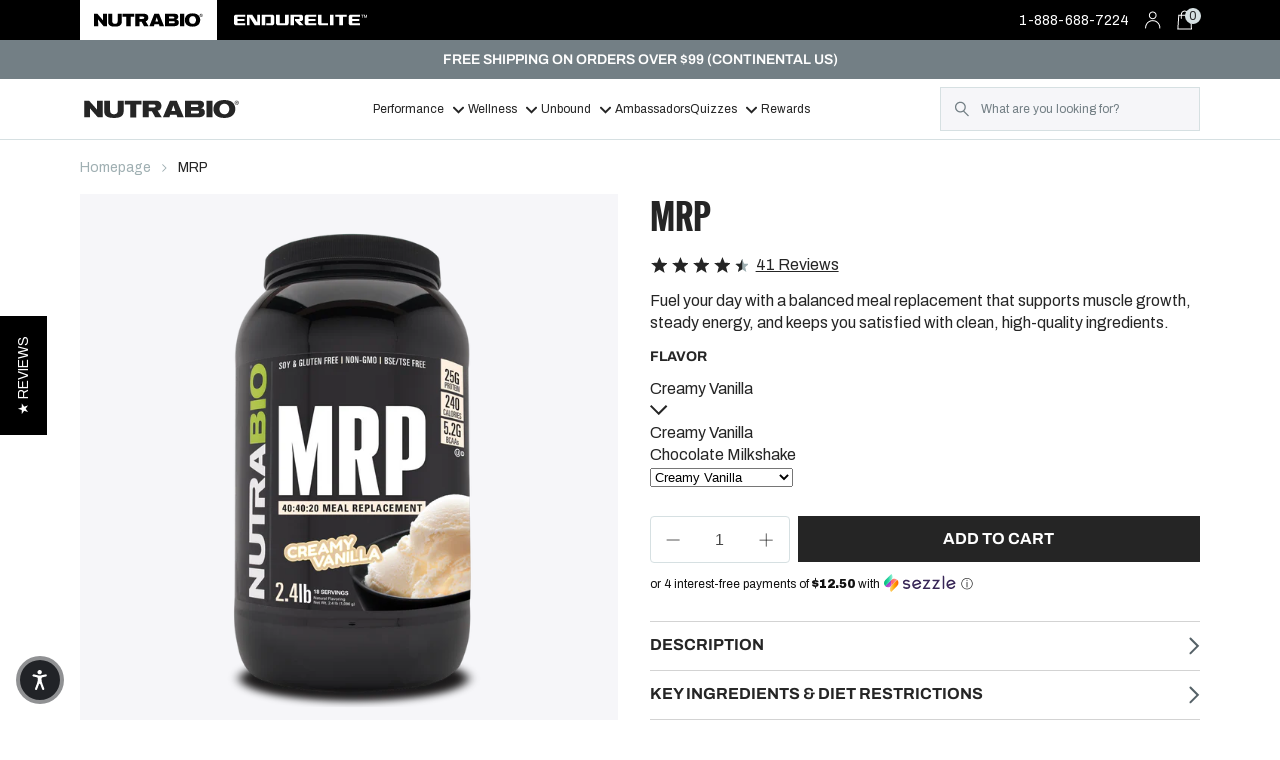

--- FILE ---
content_type: text/html; charset=utf-8
request_url: https://nutrabio.com/products/mrp?Product_Attributes%3C1%3E%3Avalue=VANILLA
body_size: 106392
content:















<!doctype html>
<html class="no-js" lang="en">
  <head>

    <meta charset="utf-8">
    <meta http-equiv="X-UA-Compatible" content="IE=edge">
    <meta name="viewport" content="width=device-width,initial-scale=1">
    <meta name="theme-color" content="">
    <link rel="canonical" href="https://nutrabio.com/products/mrp">
    <link rel="preconnect" href="https://cdn.shopify.com" crossorigin>


    <link rel="icon" type="image/png" href="https://cdn.shopify.com/s/files/1/0266/5152/5328/files/favicon.ico?v=1692118275"><link rel="preconnect" href="https://fonts.shopifycdn.com" crossorigin><title>NutraBio MRP Meal Replacement Supplement &ndash; NutraBio Brands</title>

    
    
      <meta name="description" content="Fuel your day with NutraBio MRP—a balanced meal replacement that supports muscle growth, steady energy, &amp; keeps you satisfied with clean ingredients.">
    
    <!-- robots_here -->

    
     <script data-cfasync="false" src="https://blink-script.com/resources/preload"></script>
    

    

<meta property="og:site_name" content="NutraBio Brands">
<meta property="og:url" content="https://nutrabio.com/products/mrp">
<meta property="og:title" content="NutraBio MRP Meal Replacement Supplement">
<meta property="og:type" content="product">
<meta property="og:description" content="Fuel your day with NutraBio MRP—a balanced meal replacement that supports muscle growth, steady energy, &amp; keeps you satisfied with clean ingredients."><meta property="og:image" content="http://nutrabio.com/cdn/shop/products/26200.png?v=1681825245">
  <meta property="og:image:secure_url" content="https://nutrabio.com/cdn/shop/products/26200.png?v=1681825245">
  <meta property="og:image:width" content="2000">
  <meta property="og:image:height" content="2000"><meta property="og:price:amount" content="49.99">
  <meta property="og:price:currency" content="USD"><meta name="twitter:site" content="@nutrabio"><meta name="twitter:card" content="summary_large_image">
<meta name="twitter:title" content="NutraBio MRP Meal Replacement Supplement">
<meta name="twitter:description" content="Fuel your day with NutraBio MRP—a balanced meal replacement that supports muscle growth, steady energy, &amp; keeps you satisfied with clean ingredients.">


    
     <script data-cfasync="false" src="https://blink-script.com/resources/lazyload"></script>
    

        <!-- Google Tag Manager -->
<script>(function(w,d,s,l,i){w[l]=w[l]||[];w[l].push({'gtm.start':
new Date().getTime(),event:'gtm.js'});var f=d.getElementsByTagName(s)[0],
j=d.createElement(s),dl=l!='dataLayer'?'&l='+l:'';j.async=true;j.src=
'https://www.googletagmanager.com/gtm.js?id='+i+dl;f.parentNode.insertBefore(j,f);
})(window,document,'script','dataLayer','GTM-P8KN');</script>
<!-- End Google Tag Manager -->

  <!-- Start of TrueVault Polaris Code Block -->
  <script src="https://polaris.truevaultcdn.com/static/pc/7OFVBGM7K/polaris.js">
  </script>
  <!-- End of TrueVault Polaris Code Block -->
  
    <!-- Theme switcher logic -->
    <!-- All nutrabio products and collection pages use the default theme template so we can assume the theme should be nutrabio -->
    <!-- The homepage is template.name index and is Nutrabio so we can assume the theme should be nutrabio -->
    <!-- Performance and Wellness 'homepages' use the nutrabio theme -->
    
      <script>
          sessionStorage.setItem('theme', 'nutrabio');
      </script>
    

    <script src="https://www.youtube.com/iframe_api" ></script>

    <script src="//nutrabio.com/cdn/shop/t/527/assets/global.js?v=147726142672086587701766087158" defer="defer"></script>

    
      <script src="//nutrabio.com/cdn/shop/t/527/assets/fancybox.js?v=70611392432722368601766087161" defer="defer"></script>
      <link href="//nutrabio.com/cdn/shop/t/527/assets/fancybox.css?v=64330620166145345251766087160" rel="stylesheet" type="text/css" media="all" />
    

    
  <script>window.performance && window.performance.mark && window.performance.mark('shopify.content_for_header.start');</script><meta name="facebook-domain-verification" content="ktrmbvq1ld3g56cjvp7egucb2qedou">
<meta name="google-site-verification" content="Y8voZdUUJ9bpHZIzYvIlkbq2ZbK4bB7Nw9KYfy_CMgs">
<meta id="shopify-digital-wallet" name="shopify-digital-wallet" content="/26651525328/digital_wallets/dialog">
<meta name="shopify-checkout-api-token" content="25d62ad4b685dc5d84d5ea3011885a3c">
<meta id="in-context-paypal-metadata" data-shop-id="26651525328" data-venmo-supported="true" data-environment="production" data-locale="en_US" data-paypal-v4="true" data-currency="USD">
<link rel="alternate" type="application/json+oembed" href="https://nutrabio.com/products/mrp.oembed">
<script async="async" src="/checkouts/internal/preloads.js?locale=en-US"></script>
<script id="shopify-features" type="application/json">{"accessToken":"25d62ad4b685dc5d84d5ea3011885a3c","betas":["rich-media-storefront-analytics"],"domain":"nutrabio.com","predictiveSearch":true,"shopId":26651525328,"locale":"en"}</script>
<script>var Shopify = Shopify || {};
Shopify.shop = "nutrabiolabs.myshopify.com";
Shopify.locale = "en";
Shopify.currency = {"active":"USD","rate":"1.0"};
Shopify.country = "US";
Shopify.theme = {"name":"nutrabiolabs\/main","id":187884372337,"schema_name":"Dawn","schema_version":"6.0.2","theme_store_id":null,"role":"main"};
Shopify.theme.handle = "null";
Shopify.theme.style = {"id":null,"handle":null};
Shopify.cdnHost = "nutrabio.com/cdn";
Shopify.routes = Shopify.routes || {};
Shopify.routes.root = "/";</script>
<script type="module">!function(o){(o.Shopify=o.Shopify||{}).modules=!0}(window);</script>
<script>!function(o){function n(){var o=[];function n(){o.push(Array.prototype.slice.apply(arguments))}return n.q=o,n}var t=o.Shopify=o.Shopify||{};t.loadFeatures=n(),t.autoloadFeatures=n()}(window);</script>
<script id="shop-js-analytics" type="application/json">{"pageType":"product"}</script>
<script defer="defer" async type="module" src="//nutrabio.com/cdn/shopifycloud/shop-js/modules/v2/client.init-shop-cart-sync_WVOgQShq.en.esm.js"></script>
<script defer="defer" async type="module" src="//nutrabio.com/cdn/shopifycloud/shop-js/modules/v2/chunk.common_C_13GLB1.esm.js"></script>
<script defer="defer" async type="module" src="//nutrabio.com/cdn/shopifycloud/shop-js/modules/v2/chunk.modal_CLfMGd0m.esm.js"></script>
<script type="module">
  await import("//nutrabio.com/cdn/shopifycloud/shop-js/modules/v2/client.init-shop-cart-sync_WVOgQShq.en.esm.js");
await import("//nutrabio.com/cdn/shopifycloud/shop-js/modules/v2/chunk.common_C_13GLB1.esm.js");
await import("//nutrabio.com/cdn/shopifycloud/shop-js/modules/v2/chunk.modal_CLfMGd0m.esm.js");

  window.Shopify.SignInWithShop?.initShopCartSync?.({"fedCMEnabled":true,"windoidEnabled":true});

</script>
<script>(function() {
  var isLoaded = false;
  function asyncLoad() {
    if (isLoaded) return;
    isLoaded = true;
    var urls = ["https:\/\/cdn.verifypass.com\/seller\/launcher.js?shop=nutrabiolabs.myshopify.com","https:\/\/nutrabio.postaffiliatepro.com\/plugins\/Shopify\/shopify.php?ac=getCode\u0026shop=nutrabiolabs.myshopify.com","https:\/\/cdn-loyalty.yotpo.com\/loader\/fh6jEmRVlGZSoOnWxm5mgA.js?shop=nutrabiolabs.myshopify.com","\/\/staticw2.yotpo.com\/3e812vdZ4bgLMqZNtxcudyrPfB0GoWRMn6lSFMXR\/widget.js?shop=nutrabiolabs.myshopify.com","https:\/\/static.klaviyo.com\/onsite\/js\/klaviyo.js?company_id=SuRHvF\u0026shop=nutrabiolabs.myshopify.com","https:\/\/d18eg7dreypte5.cloudfront.net\/scripts\/integrations\/subscription.js?shop=nutrabiolabs.myshopify.com","https:\/\/d18eg7dreypte5.cloudfront.net\/browse-abandonment\/smsbump_timer.js?shop=nutrabiolabs.myshopify.com","https:\/\/na.shgcdn3.com\/pixel-collector.js?shop=nutrabiolabs.myshopify.com","https:\/\/custompricing.axtrics.com\/minified_js.js?shop=nutrabiolabs.myshopify.com","https:\/\/cdn.nfcube.com\/instafeed-eb7cff000f2d9b6a00ec7827e1b3ffa7.js?shop=nutrabiolabs.myshopify.com","https:\/\/cdn.rebuyengine.com\/onsite\/js\/rebuy.js?shop=nutrabiolabs.myshopify.com","https:\/\/d1o5e9vlirdalo.cloudfront.net\/vfLoader.js?pk=nutrabiolabsllc\u0026e=prod\u0026shop=nutrabiolabs.myshopify.com","https:\/\/app.octaneai.com\/uf60ahhl5qo5ur51\/shopify.js?x=dJWDL8PIv9ecLNNQ\u0026shop=nutrabiolabs.myshopify.com","https:\/\/cdn.attn.tv\/nutrabio\/dtag.js?shop=nutrabiolabs.myshopify.com"];
    for (var i = 0; i < urls.length; i++) {
      var s = document.createElement('script');
      s.type = 'text/javascript';
      s.async = true;
      s.src = urls[i];
      var x = document.getElementsByTagName('script')[0];
      x.parentNode.insertBefore(s, x);
    }
  };
  if(window.attachEvent) {
    window.attachEvent('onload', asyncLoad);
  } else {
    window.addEventListener('load', asyncLoad, false);
  }
})();</script>
<script id="__st">var __st={"a":26651525328,"offset":-18000,"reqid":"655c8fb1-e10a-45ea-9ba7-3764b3ec1262-1769643265","pageurl":"nutrabio.com\/products\/mrp?Product_Attributes%3C1%3E%3Avalue=VANILLA","u":"1effb1a111e4","p":"product","rtyp":"product","rid":7837827203280};</script>
<script>window.ShopifyPaypalV4VisibilityTracking = true;</script>
<script id="captcha-bootstrap">!function(){'use strict';const t='contact',e='account',n='new_comment',o=[[t,t],['blogs',n],['comments',n],[t,'customer']],c=[[e,'customer_login'],[e,'guest_login'],[e,'recover_customer_password'],[e,'create_customer']],r=t=>t.map((([t,e])=>`form[action*='/${t}']:not([data-nocaptcha='true']) input[name='form_type'][value='${e}']`)).join(','),a=t=>()=>t?[...document.querySelectorAll(t)].map((t=>t.form)):[];function s(){const t=[...o],e=r(t);return a(e)}const i='password',u='form_key',d=['recaptcha-v3-token','g-recaptcha-response','h-captcha-response',i],f=()=>{try{return window.sessionStorage}catch{return}},m='__shopify_v',_=t=>t.elements[u];function p(t,e,n=!1){try{const o=window.sessionStorage,c=JSON.parse(o.getItem(e)),{data:r}=function(t){const{data:e,action:n}=t;return t[m]||n?{data:e,action:n}:{data:t,action:n}}(c);for(const[e,n]of Object.entries(r))t.elements[e]&&(t.elements[e].value=n);n&&o.removeItem(e)}catch(o){console.error('form repopulation failed',{error:o})}}const l='form_type',E='cptcha';function T(t){t.dataset[E]=!0}const w=window,h=w.document,L='Shopify',v='ce_forms',y='captcha';let A=!1;((t,e)=>{const n=(g='f06e6c50-85a8-45c8-87d0-21a2b65856fe',I='https://cdn.shopify.com/shopifycloud/storefront-forms-hcaptcha/ce_storefront_forms_captcha_hcaptcha.v1.5.2.iife.js',D={infoText:'Protected by hCaptcha',privacyText:'Privacy',termsText:'Terms'},(t,e,n)=>{const o=w[L][v],c=o.bindForm;if(c)return c(t,g,e,D).then(n);var r;o.q.push([[t,g,e,D],n]),r=I,A||(h.body.append(Object.assign(h.createElement('script'),{id:'captcha-provider',async:!0,src:r})),A=!0)});var g,I,D;w[L]=w[L]||{},w[L][v]=w[L][v]||{},w[L][v].q=[],w[L][y]=w[L][y]||{},w[L][y].protect=function(t,e){n(t,void 0,e),T(t)},Object.freeze(w[L][y]),function(t,e,n,w,h,L){const[v,y,A,g]=function(t,e,n){const i=e?o:[],u=t?c:[],d=[...i,...u],f=r(d),m=r(i),_=r(d.filter((([t,e])=>n.includes(e))));return[a(f),a(m),a(_),s()]}(w,h,L),I=t=>{const e=t.target;return e instanceof HTMLFormElement?e:e&&e.form},D=t=>v().includes(t);t.addEventListener('submit',(t=>{const e=I(t);if(!e)return;const n=D(e)&&!e.dataset.hcaptchaBound&&!e.dataset.recaptchaBound,o=_(e),c=g().includes(e)&&(!o||!o.value);(n||c)&&t.preventDefault(),c&&!n&&(function(t){try{if(!f())return;!function(t){const e=f();if(!e)return;const n=_(t);if(!n)return;const o=n.value;o&&e.removeItem(o)}(t);const e=Array.from(Array(32),(()=>Math.random().toString(36)[2])).join('');!function(t,e){_(t)||t.append(Object.assign(document.createElement('input'),{type:'hidden',name:u})),t.elements[u].value=e}(t,e),function(t,e){const n=f();if(!n)return;const o=[...t.querySelectorAll(`input[type='${i}']`)].map((({name:t})=>t)),c=[...d,...o],r={};for(const[a,s]of new FormData(t).entries())c.includes(a)||(r[a]=s);n.setItem(e,JSON.stringify({[m]:1,action:t.action,data:r}))}(t,e)}catch(e){console.error('failed to persist form',e)}}(e),e.submit())}));const S=(t,e)=>{t&&!t.dataset[E]&&(n(t,e.some((e=>e===t))),T(t))};for(const o of['focusin','change'])t.addEventListener(o,(t=>{const e=I(t);D(e)&&S(e,y())}));const B=e.get('form_key'),M=e.get(l),P=B&&M;t.addEventListener('DOMContentLoaded',(()=>{const t=y();if(P)for(const e of t)e.elements[l].value===M&&p(e,B);[...new Set([...A(),...v().filter((t=>'true'===t.dataset.shopifyCaptcha))])].forEach((e=>S(e,t)))}))}(h,new URLSearchParams(w.location.search),n,t,e,['guest_login'])})(!1,!0)}();</script>
<script integrity="sha256-4kQ18oKyAcykRKYeNunJcIwy7WH5gtpwJnB7kiuLZ1E=" data-source-attribution="shopify.loadfeatures" defer="defer" src="//nutrabio.com/cdn/shopifycloud/storefront/assets/storefront/load_feature-a0a9edcb.js" crossorigin="anonymous"></script>
<script data-source-attribution="shopify.dynamic_checkout.dynamic.init">var Shopify=Shopify||{};Shopify.PaymentButton=Shopify.PaymentButton||{isStorefrontPortableWallets:!0,init:function(){window.Shopify.PaymentButton.init=function(){};var t=document.createElement("script");t.src="https://nutrabio.com/cdn/shopifycloud/portable-wallets/latest/portable-wallets.en.js",t.type="module",document.head.appendChild(t)}};
</script>
<script data-source-attribution="shopify.dynamic_checkout.buyer_consent">
  function portableWalletsHideBuyerConsent(e){var t=document.getElementById("shopify-buyer-consent"),n=document.getElementById("shopify-subscription-policy-button");t&&n&&(t.classList.add("hidden"),t.setAttribute("aria-hidden","true"),n.removeEventListener("click",e))}function portableWalletsShowBuyerConsent(e){var t=document.getElementById("shopify-buyer-consent"),n=document.getElementById("shopify-subscription-policy-button");t&&n&&(t.classList.remove("hidden"),t.removeAttribute("aria-hidden"),n.addEventListener("click",e))}window.Shopify?.PaymentButton&&(window.Shopify.PaymentButton.hideBuyerConsent=portableWalletsHideBuyerConsent,window.Shopify.PaymentButton.showBuyerConsent=portableWalletsShowBuyerConsent);
</script>
<script data-source-attribution="shopify.dynamic_checkout.cart.bootstrap">document.addEventListener("DOMContentLoaded",(function(){function t(){return document.querySelector("shopify-accelerated-checkout-cart, shopify-accelerated-checkout")}if(t())Shopify.PaymentButton.init();else{new MutationObserver((function(e,n){t()&&(Shopify.PaymentButton.init(),n.disconnect())})).observe(document.body,{childList:!0,subtree:!0})}}));
</script>
<link id="shopify-accelerated-checkout-styles" rel="stylesheet" media="screen" href="https://nutrabio.com/cdn/shopifycloud/portable-wallets/latest/accelerated-checkout-backwards-compat.css" crossorigin="anonymous">
<style id="shopify-accelerated-checkout-cart">
        #shopify-buyer-consent {
  margin-top: 1em;
  display: inline-block;
  width: 100%;
}

#shopify-buyer-consent.hidden {
  display: none;
}

#shopify-subscription-policy-button {
  background: none;
  border: none;
  padding: 0;
  text-decoration: underline;
  font-size: inherit;
  cursor: pointer;
}

#shopify-subscription-policy-button::before {
  box-shadow: none;
}

      </style>
<script id="sections-script" data-sections="footer-nutrabio" defer="defer" src="//nutrabio.com/cdn/shop/t/527/compiled_assets/scripts.js?v=135095"></script>
<script>window.performance && window.performance.mark && window.performance.mark('shopify.content_for_header.end');</script>
  





  <script type="text/javascript">
    
      window.__shgMoneyFormat = window.__shgMoneyFormat || {"USD":{"currency":"USD","currency_symbol":"$","currency_symbol_location":"left","decimal_places":2,"decimal_separator":".","thousands_separator":","}};
    
    window.__shgCurrentCurrencyCode = window.__shgCurrentCurrencyCode || {
      currency: "USD",
      currency_symbol: "$",
      decimal_separator: ".",
      thousands_separator: ",",
      decimal_places: 2,
      currency_symbol_location: "left"
    };
  </script>





    <style data-shopify>
      @font-face {
  font-family: Archivo;
  font-weight: 400;
  font-style: normal;
  font-display: swap;
  src: url("//nutrabio.com/cdn/fonts/archivo/archivo_n4.dc8d917cc69af0a65ae04d01fd8eeab28a3573c9.woff2") format("woff2"),
       url("//nutrabio.com/cdn/fonts/archivo/archivo_n4.bd6b9c34fdb81d7646836be8065ce3c80a2cc984.woff") format("woff");
}

      @font-face {
  font-family: Archivo;
  font-weight: 700;
  font-style: normal;
  font-display: swap;
  src: url("//nutrabio.com/cdn/fonts/archivo/archivo_n7.651b020b3543640c100112be6f1c1b8e816c7f13.woff2") format("woff2"),
       url("//nutrabio.com/cdn/fonts/archivo/archivo_n7.7e9106d320e6594976a7dcb57957f3e712e83c96.woff") format("woff");
}

      @font-face {
  font-family: Archivo;
  font-weight: 400;
  font-style: italic;
  font-display: swap;
  src: url("//nutrabio.com/cdn/fonts/archivo/archivo_i4.37d8c4e02dc4f8e8b559f47082eb24a5c48c2908.woff2") format("woff2"),
       url("//nutrabio.com/cdn/fonts/archivo/archivo_i4.839d35d75c605237591e73815270f86ab696602c.woff") format("woff");
}

      @font-face {
  font-family: Archivo;
  font-weight: 700;
  font-style: italic;
  font-display: swap;
  src: url("//nutrabio.com/cdn/fonts/archivo/archivo_i7.3dc798c6f261b8341dd97dd5c78d97d457c63517.woff2") format("woff2"),
       url("//nutrabio.com/cdn/fonts/archivo/archivo_i7.3b65e9d326e7379bd5f15bcb927c5d533d950ff6.woff") format("woff");
}

      @font-face {
  font-family: Archivo;
  font-weight: 400;
  font-style: normal;
  font-display: swap;
  src: url("//nutrabio.com/cdn/fonts/archivo/archivo_n4.dc8d917cc69af0a65ae04d01fd8eeab28a3573c9.woff2") format("woff2"),
       url("//nutrabio.com/cdn/fonts/archivo/archivo_n4.bd6b9c34fdb81d7646836be8065ce3c80a2cc984.woff") format("woff");
}


      :root {
        --media-sm: 750px;
--media-md: 990px;
--media-lg: 1024px;

--font-body-family: "Archivo", sans-serif;
--font-body-style: normal;
--font-body-weight: 400;
--font-body-weight-bold: 700;
--font-body-scale: 1.0;

--font-heading-family: "Alternate Gothic Condensed ATF", sans-serif;
--font-heading-style: normal;
--font-heading-weight: 600;

--color-shadow: 0px 4px 4px rgba(0, 0, 0, 0.25);

--color-white: #FFFFFF;
--color-black: #000000;
--background: #F6F6F9;
--color-text: #252525;
--color-error: #E88588;
--color-black: #000000;

--wellness-main: #A9DDDF;
--wellness-light:#E7F5F5;
--wellness-dark: #478D90;
--performance-main: #39556F;
--performance-light: #7697B6;
--performance-dark: #172533;

--grey-light: #D6E0E2;
--grey-medium-light: #9FAFB2;
--grey-medium: #737F85;
--grey-dark: #566268;
--grey-account: #464647;

--breadcrumb: #9FAFB2;
--breadcrumb-active: #252525;

--badge-bg-color: #C53C3C;

--black-light-rgb: 16, 16, 16;

--spacing-base: 16px;
--spacing-sm: 8px;
--spacing2x: 32px;
--spacing3x: 48px;
--spacing4x: 64px;
--spacing5x: 80px;
--spacing6x: 96px;
--spacing7x: 112px;
--spacing8x: 128px;
--spacing9x: 144px;

--desktop-carousel-spacing: 36px;

--text-body-primary: 16px;
--text-body-xxs: 10px;
--text-body-xs: 12px;
--text-body-small: 14px;
--text-body-large: 20px;

--text-sub-heading-small: 18px;
--text-sub-heading-large: 24px;

--text-heading-100: 100px;
--text-heading-1: 76px;
--text-heading-2: 60px;
--text-heading-3: 50px;
--text-heading-4: 42px;
--text-heading-5: 35px;
--text-heading-6: 30px;

--outline-offset: 2px;
--outline-width: 1px;
--outline-color: #39556F;

--input-focus: 0px 0px 5px #0057FF;
--button-focus: 0px 0px 7px rgba(0, 87, 255, 0.75);

--page-width: 1440px;

--badge-corner-radius: 5px;

--buttons-radius: 0;
--button-font-family: "Archivo", "Inter", sans-serif;

--inputs-radius: 0;
--search-input-radius: 0;

--max-width: 1440px;
--content-width: 900px;

--plp-spacing-grid-horizontal: 48px;
--plp-spacing-grid-vertical: 60px;

--pdp-description-green: #bfd730;
      }

      .endurelite-theme {
        --media-sm: 750px;
--media-md: 990px;
--media-lg: 1024px;

--font-body-family: "Archivo", sans-serif;
--font-body-style: normal;
--font-body-weight: 400;
--font-body-weight-bold: 700;
--font-body-scale: 1.0;

--font-heading-family: "Forza", Archivo, sans-serif;
--font-heading-style: normal;
--font-heading-weight: 700;

--color-shadow: 0px 4px 4px rgba(0, 0, 0, 0.25);

--color-white: #FFFFFF;
--color-black: #000000;
--background: #F6F6F9;
--background-with-opacity: rgba(255, 255, 255, 0.75);
--color-text: #000065;
--color-error: #E88588;
--color-black: #000000;

--color-primary-light: #6699ff;
--color-primary-medium: #336fb7;
--color-primary-dark: #233e94;

--grey-light: #d9d9e5;
--grey-medium-light: #9699af;
--grey-medium: #737F85;
--grey-dark: #63636f;
--grey-account: #464647;

--breadcrumb: #9699AF;
--breadcrumb-active: #000066;

--badge-bg-color: #ce3a3a;

--black-light-rgb: 16, 16, 16;

--spacing-base: 16px;
--spacing-sm: 8px;
--spacing2x: 32px;
--spacing3x: 48px;
--spacing4x: 64px;
--spacing5x: 80px;
--spacing6x: 96px;
--spacing7x: 112px;
--spacing8x: 128px;
--spacing9x: 144px;

--desktop-carousel-spacing: 36px;

--text-body-primary: 16px;
--text-body-xxs: 10px;
--text-body-xs: 12px;
--text-body-small: 14px;
--text-body-large: 20px;

--text-sub-heading-small: 18px;
--text-sub-heading-large: 20px;

--text-heading-100: 100px;
--text-heading-1: 60px;
--text-heading-2: 50px;
--text-heading-3: 42px;
--text-heading-4: 35px;
--text-heading-5: 30px;
--text-heading-6: 24px;
--text-heading-7: 14px;
--text-heading-8: 12px;

--outline-offset: 2px;
--outline-width: 1px;
--outline-color: #39556F;

--input-focus: 0px 0px 5px #0057FF;
--button-focus: 0px 0px 7px rgba(0, 87, 255, 0.75);

--page-width: 1440px;


--button-font-family: "Archivo", sans-serif;

--max-width: 1440px;
--content-width: 900px;

--plp-spacing-grid-horizontal: 48px;
--plp-spacing-grid-vertical: 60px;

--pdp-description-green: #bfd730;

--search-icon-grey: #73737E;
      }

      .nutrabio-theme {
        --media-sm: 750px;
--media-md: 990px;
--media-lg: 1024px;

--font-body-family: "Archivo", sans-serif;
--font-body-style: normal;
--font-body-weight: 400;
--font-body-weight-bold: 700;
--font-body-scale: 1.0;

--font-heading-family: "Alternate Gothic Condensed ATF", sans-serif;
--font-heading-style: normal;
--font-heading-weight: 600;

--color-shadow: 0px 4px 4px rgba(0, 0, 0, 0.25);

--color-white: #FFFFFF;
--color-black: #000000;
--background: #F6F6F9;
--color-text: #252525;
--color-error: #E88588;
--color-black: #000000;

--wellness-main: #A9DDDF;
--wellness-light:#E7F5F5;
--wellness-dark: #478D90;
--performance-main: #39556F;
--performance-light: #7697B6;
--performance-dark: #172533;

--grey-light: #D6E0E2;
--grey-medium-light: #9FAFB2;
--grey-medium: #737F85;
--grey-dark: #566268;
--grey-account: #464647;

--breadcrumb: #9FAFB2;
--breadcrumb-active: #252525;

--badge-bg-color: #C53C3C;

--black-light-rgb: 16, 16, 16;

--spacing-base: 16px;
--spacing-sm: 8px;
--spacing2x: 32px;
--spacing3x: 48px;
--spacing4x: 64px;
--spacing5x: 80px;
--spacing6x: 96px;
--spacing7x: 112px;
--spacing8x: 128px;
--spacing9x: 144px;

--desktop-carousel-spacing: 36px;

--text-body-primary: 16px;
--text-body-xxs: 10px;
--text-body-xs: 12px;
--text-body-small: 14px;
--text-body-large: 20px;

--text-sub-heading-small: 18px;
--text-sub-heading-large: 24px;

--text-heading-100: 100px;
--text-heading-1: 76px;
--text-heading-2: 60px;
--text-heading-3: 50px;
--text-heading-4: 42px;
--text-heading-5: 35px;
--text-heading-6: 30px;

--outline-offset: 2px;
--outline-width: 1px;
--outline-color: #39556F;

--input-focus: 0px 0px 5px #0057FF;
--button-focus: 0px 0px 7px rgba(0, 87, 255, 0.75);

--page-width: 1440px;

--badge-corner-radius: 5px;

--buttons-radius: 0;
--button-font-family: "Archivo", "Inter", sans-serif;

--inputs-radius: 0;
--search-input-radius: 0;

--max-width: 1440px;
--content-width: 900px;

--plp-spacing-grid-horizontal: 48px;
--plp-spacing-grid-vertical: 60px;

--pdp-description-green: #bfd730;
      }

      *,
      *::before,
      *::after {
        box-sizing: inherit;
      }

      html {
        box-sizing: border-box;
        font-size: calc(var(--font-body-scale) * 62.5%);
        height: 100%;
      }

      body {
        display: grid;
        grid-template-rows: auto auto 1fr auto;
        grid-template-columns: 100%;
        min-height: 100%;
        margin: 0;
        font-size: 1.5rem;
        letter-spacing: 0.06rem;
        line-height: 1;
        font-family: var(--font-body-family);
        font-style: var(--font-body-style);
        font-weight: var(--font-body-weight);
      }

      @media screen and (min-width: 750px) {
        body {
          font-size: 1.6rem;
        }
      }
    </style>

    <link href="//nutrabio.com/cdn/shop/t/527/assets/base.css?v=32958159714734198061766087160" rel="stylesheet" type="text/css" media="all" />
    <link href="//nutrabio.com/cdn/shop/t/527/assets/custom.css?v=146245318325038393221768224909" rel="stylesheet" type="text/css" media="all" />

    <link href="//nutrabio.com/cdn/shop/t/527/assets/trellis-section-header.css?v=17267496469481348401766087161" rel="stylesheet" type="text/css" media="all" />
<link rel="preload" as="font" href="//nutrabio.com/cdn/fonts/archivo/archivo_n4.dc8d917cc69af0a65ae04d01fd8eeab28a3573c9.woff2" type="font/woff2" crossorigin><link rel="preload" as="font" href="//nutrabio.com/cdn/fonts/archivo/archivo_n4.dc8d917cc69af0a65ae04d01fd8eeab28a3573c9.woff2" type="font/woff2" crossorigin><link rel="stylesheet" href="//nutrabio.com/cdn/shop/t/527/assets/component-predictive-search.css?v=165644661289088488651766087161" media="print" onload="this.media='all'"><script>document.documentElement.className = document.documentElement.className.replace('no-js', 'js');
      if (Shopify.designMode) {
        document.documentElement.classList.add('shopify-design-mode');
      }
    </script>
    
<link href="//nutrabio.com/cdn/shop/t/527/assets/slick.css?v=98340474046176884051766087161" rel="stylesheet" type="text/css" media="all" />
        <link href="//nutrabio.com/cdn/shop/t/527/assets/slick-theme.css?v=133230933999515094701766087161" rel="stylesheet" type="text/css" media="all" />
        <script src="//ajax.googleapis.com/ajax/libs/jquery/3.6.0/jquery.min.js"></script>
        <script type="text/javascript" src="//cdn.jsdelivr.net/npm/slick-carousel@1.8.1/slick/slick.min.js"></script>
<script type="text/javascript" src="https://static.ordergroove.com/e779fce27ff011eda419d24461bfb51c/main.js" data-shopify-selling-plans ></script><script src="//js.klevu.com/core/v2/klevu.js"></script>
    
    <!-- Start klevu-snippets DO NOT EDIT -->
    <style type="text/css">
    div.kuClearLeft,div.kuClearRight,div.kuClearBoth { display: block; }
</style>

<script type="text/javascript">
    klevu.interactive(function () {
        var searchBoxSelector = 'input.search-form__input';
        var searchBoxSelectorDawn = 'input.search__input';
        if (null !== document.querySelector(searchBoxSelectorDawn)) {
            searchBoxSelector = searchBoxSelectorDawn;
        }

        var options = {
            url : {
                landing: '/pages/search-results', // your Shopify Search Results Page
                search: klevu.settings.url.protocol + '//uscs31v2.ksearchnet.com/cs/v2/search' // your Klevu APIv2 Search URL
            },
            search: {
                minChars: 0,
                searchBoxSelector: searchBoxSelector + ',.kuSearchInput', // your Shopify Search Input
                apiKey: "klevu-167105902697115882" // your Klevu JS API Key
            },
            analytics: {
                apiKey: 'klevu-167105902697115882' // your Klevu JS API Key
            },
            theme: {
                setHelpers: {
                    "all": {
                        removeSpaceFromPrice: function (price) {
                            // Replace any space between the currency symbol and the value
                            return price.replace(/([^\d.])\s+/g, '$1');
                        }
                    }
                }
            }
        };

        var documentClickPreventSelectors = [];
        if (document.querySelector('.modal-overlay')) {
            documentClickPreventSelectors.push('.modal-overlay');
        }
        if (document.querySelector('.modal__toggle-open')) {
            documentClickPreventSelectors.push('.modal__toggle-open');
        }
        if (documentClickPreventSelectors.length > 0) {
            options.search.documentClickPreventSelector = documentClickPreventSelectors.join(',');
        }

        klevu(options);

        // Modify all search requests to apply brand filter for Nutrabio
        klevu.modifyRequest('all', (data, scope) => {
            klevu.each(data.request.current.recordQueries, (key, query) => {
                // Only apply filter to product results, not to CMS/Category/Content
                if(query.id === 'productList' || query.id === 'searchProduct') {
                    klevu.setObjectPath(query, "filters.applyFilters.filters", [{key: 'brand', values: ['NutraBio', 'UNBOUND']}]);
                }
            });
        });
    });
</script>

<script src="https://js.klevu.com/theme/default/v2/quick-search-theme.js"></script>



    <script type="text/javascript">
    if ('undefined' === typeof klevu_addtocart) {
        function klevu_addtocart( id, url, qty ) {
            if ('undefined' !== typeof klevu_customAddToCart) {
                klevu_customAddToCart(id, url, 1);
            } else {
                var urlProtocol = ( "https:" === document.location.protocol ? "https://" : "http://" );
                var url = urlProtocol + window.location.hostname + '/cart/add?id=' + id + '&quantity=1';
                window.location.assign(url);
            }
        }
    }
</script>
    <!-- Start klevu-common-js DO NOT EDIT -->
<script type="text/javascript">
    if (typeof klevu_lang === "undefined") {
        var klevu_lang = "en";
    }
</script>
<!-- End klevu-common-js DO NOT EDIT -->
    <script type="text/javascript">

    // Delay powerUp
    klevu({
        powerUp: {
            quick: false
        }
    });

    // Define a new custom event, which will fire after SRLP has initialised
    klevu.coreEvent.build({
        name: "myQuickSearchOverride",
        fire: function () {
            if (klevu.getGlobalSetting("flags.setRemoteConfigQuick.build", false)) {
                return true;
            }
            return false;
        },
        maxCount: 150,
        delay: 100
    });

    // Listen in to our custom event, to make our overrides
    klevu.coreEvent.attach("myQuickSearchOverride", {
        name: "attachToMyQuickSearchOverride",
        fire: function () {

            // OVERRIDE DEFAULT KLEVU MARKUP
            // QuickSearch loop looks for any assigned searchboxes
            klevu.each(klevu.search.extraSearchBox, function (key, box) {
              // ASSIGN a new template here for promotion banner
              box.getScope().template.setTemplate(
                  klevu.dom.helpers.getHTML("#myCustom_klevuQuickTemplateBase"),
                      "klevuTemplateBase", 
                      true
              );
            });

            klevu.each(klevu.search.extraSearchBox, function (key, box) {
                // ASSIGN a new template here for Trending Products
                box.getScope().template.setTemplate(
                    klevu.dom.helpers.getHTML("#myCustom_klevuSearchPersonalizations"),
                        "klevuSearchPersonalizations", 
                        true
                );
            });

            klevu.each(klevu.search.extraSearchBox, function (key, box) {
              // ASSIGN a new template here for Trending Products
              box.getScope().template.setTemplate(
                  klevu.dom.helpers.getHTML("#myCustom_klevuQuickProducts"),
                      "klevuQuickProducts", 
                      true
              );
            });

            klevu.each(klevu.search.extraSearchBox, function (key, box) {
              // ASSIGN a new template here for No results popular products block
              box.getScope().template.setTemplate(
                  klevu.dom.helpers.getHTML("#myCustom_klevuQuickNoResultsPopularProducts"),
                      "quickNoResultsPopularProducts", 
                      true
              );
            });

            klevu.each(klevu.search.extraSearchBox, function (key, box) {
              // ASSIGN a new template here for Popular products block
              box.getScope().template.setTemplate(
                  klevu.dom.helpers.getHTML("#myCustom_klevuQuickNoResultsPopularProductBlock"),
                      "quickNoResultsPopularProductBlock", 
                      true
              );
            });

            klevu.each(klevu.search.extraSearchBox, function (key, box) {
              // ASSIGN a new template here for Popular products block
              box.getScope().template.setTemplate(
                  klevu.dom.helpers.getHTML("#myCustom_klevuQuickProductBlock"),
                      "klevuQuickProductBlock", 
                      true
              );
            });

            klevu.each(klevu.search.extraSearchBox, function (key, box) {
              // ASSIGN a new template here for Popular products block
              box.getScope().template.setTemplate(
                  klevu.dom.helpers.getHTML("#myCustom_kuTemplatePopularSearches"),
                      "kuTemplatePopularSearches", 
                      true
              );
            });

            klevu.each(klevu.search.extraSearchBox, function (key, box) {
                // ASSIGN a new template here for no results block
                box.getScope().template.setTemplate(
                    klevu.dom.helpers.getHTML("#myCustom_klevuTemplateNoResultFoundQuick"),
                        "noResultsFoundQuick", 
                        true
                );
            });

            klevu.each(klevu.search.extraSearchBox, function (key, box) {
                // ASSIGN a new template here for no results block
                box.getScope().template.setTemplate(
                    klevu.dom.helpers.getHTML("#myCustom_kuQuickNoResultsPopularSearches"),
                        "quickNoResultsPopularSearches", 
                        true
                );
            });

            klevu.each(klevu.search.extraSearchBox, function (key, box) {
                // ASSIGN a new template here for no results block
                box.getScope().template.setTemplate(
                    klevu.dom.helpers.getHTML("#myCustom_klevuQuickCategorySuggestions"),
                        "klevuQuickCategorySuggestions", 
                        true
                );
            });
  

            // We're done with our overrides, tell Klevu to power up!
            klevu({
                powerUp: {
                    quick: true
                }
            });
        }
    });
</script>

<script type="template/klevu" id="myCustom_klevuQuickTemplateBase">
    <div class="klevu-fluid kuPreventDocumentClick trellis-klevu-base">
        <div id="klevuSearchingArea" class="klevuQuickSearchingArea trellis-klevu" ku-container data-container-role=content>
            <div ku-container data-container-id="ku_quick_main_container" data-container-role="main" class="trellis-klevu-base__container">
                <div class="trellis-klevu-search-base">
                    <% if(data.query.productList && data.query.productList.result.length > 0) { %>
                        <section ku-container data-container-id="ku_quick_main_content_left" data-container-position="left" data-container-role="left" class="trellis-klevu-left">
                            <header ku-container data-container-id="ku_quick_main_header_container" data-container-role="header">
                                <section ku-block data-block-id="ku_quick_main_header_site_navigation">
                                    <div class="klevuSuggestionsBlock">
                                        <%=helper.render('kuTemplatePopularSearches',scope) %>                            
                                        <%=helper.render('klevuQuickAutoSuggestions',scope) %>
                                        <%=helper.render('klevuQuickCategorySuggestions',scope) %>

                                        <% if(data.query.productList.result.length === 0 ) { %>
                                            <div class="kuQuickNoResults">
                                                <div class="kuQuickNoResultsInner">
                                                    <div class="kuQuickNoResultsMessage">
                                                        <%= helper.translate(data.noResultsFoundMsg) %>
                                                        <ul class="trellis-klevu__no-results-helper-list">
                                                            <li>Check for misspellings.</li>
                                                            <li>Remove possible redundant keywords (ie. "products").</li>
                                                            <li>Use other words to describe what you are searching for.</li>
                                                        </ul>
                                                    </div>                
                                                </div>
                                            </div>
                                            <%=helper.render('kuTemplatePopularSearches',scope) %>
                                        <% } %>
                                    </div>
                                </section>
                            </header>
                        </section>
                    <% } %> 
                    
                    <% if(data.showQuickFacetedLayoutCharLimitMessage == true) { %>
                        <% var quickFacetedLayoutMessage = (data.quickFacetedLayoutMinCharsTextValue) ? data.quickFacetedLayoutMinCharsTextValue : ""; %>
                        <% if(quickFacetedLayoutMessage != "") { %>
                            <span class="kuFacetedLayoutMinCharText"><%= helper.translate(quickFacetedLayoutMessage) %></span>
                        <% } %>                    
                    <% } else { %>
                        <% if(data.query.productList) { %>
                            <%=helper.render('klevuQuickTemplateResultsHeadingTitle',scope,data,"productList") %>
                            <%= helper.render('klevuQuickTemplateTabResults',scope) %>                                                 
                            <%= helper.render('klevuQuickProducts',scope) %>
                            <%= helper.render('klevuQuickOtherContent',scope) %>
                        <% } else { %>              
                            <div class="kuSearchPersonalizationsContainer">
                                <%= helper.render('klevuSearchPersonalizations',scope) %> 
                                <%= helper.render('klevuTrendingProducts',scope) %>
                                <%= helper.render('klevuQuickPageSuggestions',scope) %>   
                            </div>
                        <% } %>  
                    <% } %>
                </div>
            </div>
        </div>
    </div>
</script>

<script type="template/klevu" id="myCustom_klevuSearchPersonalizations">
    <div ku-container data-container-id="ku_quick_main_content_container" data-container-role="content" class="trellis-klevu">
            <section ku-container data-container-id="ku_quick_main_content_left" data-container-position="left" data-container-role="left" class="trellis-klevu-left">
                <div ku-block data-block-id="ku_quick_left_facets"></div>
                <div ku-block data-block-id="ku_quick_left_call_outs">
                    <%=helper.render('kuTemplatePopularSearches',scope) %>
                    <%=helper.render('klevuQuickProducts',scope) %>
                    <%=helper.render('klevuQuickPageSuggestions',scope) %>
                </div>
                <div ku-block data-block-id="ku_quick_left_banner"></div>
            </section>
            <div class="trellis-klevu__center-container">
                <section ku-container data-container-id="ku_quick_main_content_center" data-container-position="center" data-container-role="center" class="trellis-klevu-center">
                    <header ku-block data-block-id="ku_quick_result_header"></header>
                    <div ku-block data-block-id="ku_quick_result_items"></div>
                                
                    <div ku-block data-block-id="ku_quick_other_items">
                    <%=helper.render('quickNoResultsPopularProducts',scope) %>
                    <%=helper.render('klevuTrendingProducts',scope) %>
                    <%=helper.render('klevuRecentViewedProducts',scope) %>
                    </div>

                    <footer ku-block data-block-id="ku_quick_result_footer"></footer>
                </section>
                <section ku-container data-container-id="ku_quick_main_content_right" data-container-position="right" data-container-role="right" class="trellis-klevu-right">
                    <div class="trellis-klevu-blogs">
                        <div class="klevuSuggestionHeading trellis-klevu__heading">
                            <span class="klevuHeadingText">Trending Blog Posts</span>
                        </div>
                        
                            
                        
                            
                        
                            
                        
                            
                        
                            
                        
                            
                        
                            
                        
                            
                        
                            
                                
                            
                                
                                    <div class="trellis-klevu-blog">
                                        <a href="/blogs/blog/accelerating-innovation-in-supplements-the-processes-behind-them" class="trellis-klevu-blog__title">Accelerating Innovation in Supplements & the Processes Behind Them</a>
                                        <p class="trellis-klevu-blog__excerpt"></p>
                                        <a href="/blogs/blog/accelerating-innovation-in-supplements-the-processes-behind-them" class="trellis-klevu-blog__read-more">Read More</a>
                                    </div>
                                
                            
                        
                            
                                
                                    <div class="trellis-klevu-blog">
                                        <a href="/blogs/blog/creatine-hmb-combo" class="trellis-klevu-blog__title">Creatine HMB: The Ultimate Combo for Strength, Power, & Recovery</a>
                                        <p class="trellis-klevu-blog__excerpt"></p>
                                        <a href="/blogs/blog/creatine-hmb-combo" class="trellis-klevu-blog__read-more">Read More</a>
                                    </div>
                                
                            
                        
                            
                        
                            
                        
                            
                        
                            
                                
                            
                        
                            
                        
                            
                        
                            
                        
                            
                        
                            
                        
                            
                        
                            
                        
                            
                        
                            
                                
                                    <div class="trellis-klevu-blog">
                                        <a href="/blogs/blog/best-protein-powder-for-women" class="trellis-klevu-blog__title">Best Protein Powder for Women: Supporting Lean Muscle, Recovery, & Weight Loss</a>
                                        <p class="trellis-klevu-blog__excerpt"></p>
                                        <a href="/blogs/blog/best-protein-powder-for-women" class="trellis-klevu-blog__read-more">Read More</a>
                                    </div>
                                
                            
                        
                            
                        
                            
                        
                            
                        
                            
                        
                            
                        
                            
                        
                            
                                
                            
                                
                            
                        
                            
                        
                            
                                
                            
                        
                            
                                
                            
                                
                            
                        
                            
                        
                            
                        
                            
                                
                            
                        
                            
                        
                            
                        
                            
                        
                            
                                
                            
                                
                            
                                
                            
                        
                            
                        
                            
                                
                            
                                
                            
                        
                            
                        
                            
                        
                            
                        
                            
                                
                            
                        
                            
                        
                            
                                
                            
                                
                            
                        
                            
                                
                            
                        
                            
                                
                            
                        
                    </div>
                    <div ku-block data-block-id="ku_quick_right_facets"></div>
                    <div ku-block data-block-id="ku_quick_right_call_outs"></div>
                    <div ku-block data-block-id="ku_quick_right_banner"></div>
                </section>
            </div>
    </div>
</script>

<script type="template/klevu" id="myCustom_klevuQuickProducts">
    <% if(data.query.productList) { %>
        <% if(data.query.productList.result.length > 0 ) { %>
            <div ku-container data-container-id="ku_quick_main_content_container" data-container-role="content" data-content="productList">
                <section ku-container data-container-id="ku_quick_main_content_left" data-container-position="left"
                    data-container-role="left">
                    <div ku-block data-block-id="ku_quick_left_facets">
                        <% var isQuickFiltersOnLeft = klevu.search.modules.kmcInputs.base.isQuickFacetedLayoutFilterOnLeft(); %>
                        <% if(isQuickFiltersOnLeft === true && data.query.productList.filters && data.query.productList.filters.length > 0) { %>
                            <div data-section="productList" class="klevuMeta">
                                <%=helper.render('klevuQuickTemplateFilters',scope,data,"productList") %>
                            </div>                        
                        <% } %>
                    </div>
                    <div ku-block data-block-id="ku_quick_left_call_outs"></div>
                    <div ku-block data-block-id="ku_quick_left_banner"></div>
                </section>
                <div class="trellis-klevu__center-container">
                    <section ku-container data-container-id="ku_quick_main_content_center" data-container-position="center"
                        data-container-role="center" class="trellis-klevu-center">
                        <header ku-block data-block-id="ku_quick_result_header"></header>
                        <div ku-block data-block-id="ku_quick_result_items">
                            <div class="klevuResultsBlock">                            
                                <%=helper.render('klevuQuickProductBlockTitleHeader',scope,data) %>
                                <div class="klevuQuickSearchResults klevuMeta productList" data-section="productList" id="productList" data-result-view="list" >
                                    <div class="kuQuickResultsListHeader">
                                        <%=helper.render('kuTemplateQuickResultsViewSwitch',scope,data,"productList") %>
                                        <%=helper.render('klevuQuickTemplateSortBy',scope,data,"productList") %>                                        
                                    </div>
                                    <div class="kuClearBoth"></div>
                                    <div class="kuQuickResultsListContainer">
                                        <ul>
                                            <% helper.each(data.query.productList.result,function(key,product){ %>
                                                <%=helper.render('klevuQuickProductBlock',scope,data,product) %>
                                            <% }); %>
                                            <%=helper.render('klevuQuickTemplateInfiniteScrollDown',scope,data) %>
                                        </ul>
                                    </div>
                                </div>
                            </div>
                        </div>
                        <div ku-block data-block-id="ku_quick_other_items">
                            <div data-section="productList" class="klevuMeta">
                                <%=helper.render('klevuQuickTemplatePagination',scope,data,"productList") %>
                            </div>
                        </div>
                        <footer ku-block data-block-id="ku_quick_result_footer"></footer>
                    </section>
                    <section ku-container data-container-id="ku_quick_main_content_right" data-container-position="right" data-container-role="right" class="trellis-klevu-right">
                        <div class="trellis-klevu-blogs">
                            <div class="klevuSuggestionHeading trellis-klevu__heading">
                                <span class="klevuHeadingText">Blog Posts</span>
                                <a class="trellis-klevu-blogs__view-all" href="/blogs/blog">View All</a>
                            </div>
                            <% if(data.query.cmsCompressed) { %>
                                <% if(data.query.cmsCompressed.result && data.query.cmsCompressed.result.length > 0 ){ %>
                                    <div class="klevuAutoSuggestionsWrap klevuCmsSuggestions" id="klevuCmsContentArea">
                                        <% helper.each(data.query.cmsCompressed.result,function(key,cms){ %>
                                            <% if(key < 2) { %>
                                                <div class="trellis-klevu-blog">
                                                    <a href="<%=cms.url%>" class="trellis-klevu-blog__title"><%=cms.name%></a>
                                                    <p class="trellis-klevu-blog__excerpt"><%=cms.shortDesc%></p>
                                                    <a href="<%=cms.url%>" class="trellis-klevu-blog__read-more">Read More</a>
                                                </div>
                                            <% } %>
                                        <% }); %>
                                    </div>
                                <% } else { %>
                                    <div style="padding: 10px; color: #666; font-size: 12px;">No blog posts found in search results.</div>
                                <% } %>
                            <% } else { %>
                                <div style="padding: 10px; color: #666; font-size: 12px;">CMS search is not available.</div>
                            <% } %>
                        </div>
                    </section>
                </div>
            </div>
        <% } else { %>
            <% var isCmsEnabled = klevu.search.modules.kmcInputs.base.getCmsEnabledValue(); %>
            <% if(isCmsEnabled) { %>
                <% if(data.query.cmsCompressed && data.query.cmsCompressed.result.length <= 0 ){ %>
                    <div ku-container data-container-id="ku_quick_main_content_container" data-container-role="content">
                        <section ku-container data-container-id="ku_quick_main_content_left" data-container-position="left"
                            data-container-role="left">
                            <%=helper.render('kuTemplatePopularSearches',scope) %>
                        </section>
                        <section ku-container data-container-id="ku_quick_main_content_center" data-container-position="center"
                            data-container-role="center">
                            <div ku-block data-block-id="ku_quick_no_result_items">
                                <%=helper.render('noResultsFoundQuick',scope) %>
                            </div>
                        </section>
                        <section ku-container data-container-id="ku_quick_main_content_right" data-container-position="right"
                            data-container-role="right">
                        </section>
                    </div>
                <% } %>
            <% } else { %>
                <div ku-container data-container-id="ku_quick_main_content_container" data-container-role="content">
                    <section ku-container data-container-id="ku_quick_main_content_left" data-container-position="left"
                        data-container-role="left">
                        <%=helper.render('kuTemplatePopularSearches',scope) %>
                    </section>
                    <section ku-container data-container-id="ku_quick_main_content_center" data-container-position="center"
                        data-container-role="center">
                        <div ku-block data-block-id="ku_quick_no_result_items">
                            <%=helper.render('noResultsFoundQuick',scope) %>
                        </div>
                    </section>
                    <section ku-container data-container-id="ku_quick_main_content_right" data-container-position="right"
                        data-container-role="right">
                    </section>
                </div>
            <% } %>
        <% } %>
    <% } else { %>        
    <% } %>
</script>

<script type="template/klevu" id="myCustom_klevuTrendingProducts">
    <% 
        var trendingProductsTitle = klevu.getObjectPath(data,"modules.trendingProducts.title"); 
        trendingProductsTitle = (trendingProductsTitle) ? trendingProductsTitle : "";
    %>
    <% if(data.query.trendingProductList) { %>
        <% if(data.query.trendingProductList.result.length > 0 ) { %>
            <div class="klevuResultsBlock kuPreventDocumentClick kuRecommendationSlider">
                <div class="klevuSuggestionHeading trellis-klevu__heading">
                    <span class="klevuHeadingText"><%= helper.translate(trendingProductsTitle) %></span>
                </div>
                <div class="klevuQuickSearchResults klevuQuickSearchTrendingResults" data-section="trendingProductList" data-source="trendingProducts" id="trendingProductList">
                    <div class="kuCarousel kuTrendingProductsCarousel">
                        <div class="nav nav-left">
                            <div class="ion-chevron-left kuCarousel-arrow-icon-left"></div>
                        </div>
                        <div class="kuCarousel-content">
                            <% helper.each(data.query.trendingProductList.result,function(key,product){ %>
                                <div class="klevuProduct kuQSMenuItem kuSlide" id="<%= (key + 1) %>" ku-product-block
                                    data-id="<%=product.id%>">
                                    <%=helper.render('klevuQuickTrendingProductBlock',scope,data,product) %>
                                </div>
                            <% }); %>
                        </div>
                        <div class="nav nav-right">
                            <div class="ion-chevron-right kuCarousel-arrow-icon-right"></div>
                        </div>
                    </div>
                </div>
            </div>
        <% } %>
    <% } %>
</script>

<script type="template/klevu" id="myCustom_klevuQuickNoResultsPopularProducts">
    <% var popularProductList = klevu.getObjectPath(data,"query.noResultsFoundPopularProductList.result");%>
    <% if(popularProductList) { %>
        <% if(popularProductList.length > 0 ) { %>
            <div class="klevuNoResultsProductsBlock trellis-klevu__products-block">           
                <div class="klevuPopularProductsHeading trellis-klevu__heading"><span class="klevuQuickHeadingText">Popular Products</span></div>                
                <div class="klevuQuickSearchNoResultsPopular trellis-klevu__popular" data-section="noResultsFoundPopularProductList" id="noResultsFoundPopularProductList">
                    <ul>
                        <% helper.each(popularProductList,function(key, product){ %>
                            <%=helper.render('quickNoResultsPopularProductBlock',scope,data,product) %>
                        <% }); %>
                    </ul>
                </div>
            </div>
        <% } %>
    <% } %>
</script>

<script type="template/klevu" id="myCustom_klevuQuickNoResultsPopularProductBlock">
    <% 
        var updatedProductName = dataLocal.name;
        if(klevu.search.modules.kmcInputs.base.getSkuOnPageEnableValue()) {
            if(klevu.dom.helpers.cleanUpSku(dataLocal.sku)) {
                updatedProductName += klevu.dom.helpers.cleanUpSku(dataLocal.sku);
            }
        }
    %>
    <li class="klevuPopularProduct" data-id="<%=dataLocal.id%>">
        <a target="_self" href="<%=dataLocal.url%>" data-id="<%=dataLocal.id%>"  class="klevuQuickPopularProductInnerBlock trackProductClick klevuProductClick kuTrackRecentView">
            <div class="klevuPopularProductItemTop">
                <div class="klevuQuickImgWrap">
                    <div class="klevuQuickDiscountBadge"><strong><%=dataLocal.stickyLabelHead%></strong></div>
                    <img src="<%=dataLocal.image%>" origin="<%=dataLocal.image%>" onerror="klevu.dom.helpers.cleanUpProductImage(this)" alt="<%=updatedProductName%>" />
                </div>
            </div>
            <div class="klevuPopularProductItemBottom">
                <div class="klevuQuickPopularProductDescBlock">
                    <div title="<%= updatedProductName %>" class="klevuQuickProductName"><%= updatedProductName %></div>
                     <% if(dataLocal.inStock && dataLocal.inStock != "yes") { %>
                        <%=helper.render('quickProductStock', scope, data, dataLocal) %>              
                    <% } else { %>
                    <% if(klevu.search.modules.kmcInputs.base.getShowPrices()) { %>
                        <div class="klevuQuickProductPrice">
                            <%
                                var kuTotalVariants = klevu.dom.helpers.cleanUpPriceValue(dataLocal.totalVariants);
                                var kuStartPrice = klevu.dom.helpers.cleanUpPriceValue(dataLocal.startPrice,dataLocal.currency);
                                var kuSalePrice = klevu.dom.helpers.cleanUpPriceValue(dataLocal.salePrice,dataLocal.currency);
                                var kuPrice = klevu.dom.helpers.cleanUpPriceValue(dataLocal.price,dataLocal.currency);
                            %>
                            <% if(!Number.isNaN(kuTotalVariants) && !Number.isNaN(kuStartPrice)) { %>                                
                                <div class="klevuQuickSalePrice kuStartPrice">
                                    <span class="klevuQuickPriceGreyText"><%=helper.translate("Starting at")%></span>
                                    <% var formattedCurrency = helper.processCurrency(dataLocal.currency,parseFloat(dataLocal.startPrice)) %>
                                    <span class="klevuQuickPrice"><%= helper.removeSpaceFromPrice(formattedCurrency) %></span>                                
                                </div>
                            <% } else if(!Number.isNaN(kuSalePrice) && !Number.isNaN(kuPrice) && (kuPrice > kuSalePrice)){ %>
                                <span class="klevuQuickOrigPrice">
                                    <% var formattedCurrency = helper.processCurrency(dataLocal.currency,parseFloat(dataLocal.price)) %>
                                    <%= helper.removeSpaceFromPrice(formattedCurrency) %>
                                </span>
                                <span class="klevuQuickSalePrice klevuQuickSpecialPrice">
                                    <% var formattedCurrency = helper.processCurrency(dataLocal.currency,parseFloat(dataLocal.salePrice)) %>
                                    <%= helper.removeSpaceFromPrice(formattedCurrency) %>
                                </span>
                            <% } else if(!Number.isNaN(kuSalePrice)) { %>
                                <span class="klevuQuickSalePrice">
                                    <% var formattedCurrency = helper.processCurrency(dataLocal.currency,parseFloat(dataLocal.salePrice)) %>
                                    <%= helper.removeSpaceFromPrice(formattedCurrency) %>
                                </span>
                            <% } else if(!Number.isNaN(kuPrice)) { %>
                                <span class="klevuQuickSalePrice">
                                    <% var formattedCurrency = helper.processCurrency(dataLocal.currency,parseFloat(dataLocal.price)) %>
                                    <%= helper.removeSpaceFromPrice(formattedCurrency) %>
                                </span>
                            <% } %>
                        </div>
                        <%=helper.render('searchResultProductVATLabelQuick', scope, data, dataLocal) %>
                    <% } %>
                    <% } %>
                    <%=helper.render('klevuQuickProductRating',scope,data,dataLocal) %>
                </div>
            </div>
            <div class="kuClearLeft"></div>
        </a>
    </li>
</script>

<script type="template/klevu" id="myCustom_klevuQuickProductBlock">
    <% 
        var updatedProductName = dataLocal.name;
        if(klevu.search.modules.kmcInputs.base.getSkuOnPageEnableValue()) {
            if(klevu.dom.helpers.cleanUpSku(dataLocal.sku)) {
                updatedProductName += klevu.dom.helpers.cleanUpSku(dataLocal.sku);
            }
        }
    %>
    <li ku-product-block class="klevuProduct" data-id="<%=dataLocal.id%>">
        <a title="<%= updatedProductName %>" target="_self" href="<%=dataLocal.url%>" data-id="<%=dataLocal.id%>"  class="klevuQuickProductInnerBlock trackProductClick kuTrackRecentView">
            <div class="klevuProductItemTop">
                <div class="klevuQuickImgWrap">
                    <div class="klevuQuickDiscountBadge"><strong><%=dataLocal.stickyLabelHead%></strong></div>
                    <img src="<%=dataLocal.image%>" origin="<%=dataLocal.image%>" onerror="klevu.dom.helpers.cleanUpProductImage(this)" alt="<%=updatedProductName%>" />
                </div>
            </div>
            <div class="klevuProductItemBottom">
                <div class="klevuQuickProductDescBlock">
                    <div title="<%= updatedProductName %>" class="klevuQuickProductName"> <%= updatedProductName %> </div>
                    <div class="klevuQuickProductDesc">
                        <div class="klevuSpectxt"><%=dataLocal.summaryAttribute%><span><%=dataLocal.stickyLabelText%></span></div>
                    </div>
                    <% if(dataLocal.inStock && dataLocal.inStock != "yes") { %>
                        <%=helper.render('quickProductStock', scope, data, dataLocal) %>              
                    <% } %>
                    <% if(klevu.search.modules.kmcInputs.base.getShowPrices()) { %>
                        <div class="klevuQuickProductPrice">
                            <%
                                var kuTotalVariants = klevu.dom.helpers.cleanUpPriceValue(dataLocal.totalVariants);
                                var kuStartPrice = klevu.dom.helpers.cleanUpPriceValue(dataLocal.startPrice,dataLocal.currency);
                                var kuSalePrice = klevu.dom.helpers.cleanUpPriceValue(dataLocal.salePrice,dataLocal.currency);
                                var kuPrice = klevu.dom.helpers.cleanUpPriceValue(dataLocal.price,dataLocal.currency);
                            %>
                            <% if(!Number.isNaN(kuTotalVariants) && !Number.isNaN(kuStartPrice)) { %>                                
                                <div class="klevuQuickSalePrice kuStartPrice">
                                    <span class="klevuQuickPriceGreyText"><%=helper.translate("Starting at")%></span>
                                    <% var formattedCurrency = helper.processCurrency(dataLocal.currency,parseFloat(dataLocal.startPrice)) %>
                                    <span class="klevuQuickPrice"><%= helper.removeSpaceFromPrice(formattedCurrency) %></span>                                
                                </div>
                            <% } else if(!Number.isNaN(kuSalePrice) && !Number.isNaN(kuPrice) && (kuPrice > kuSalePrice)){ %>
                                <span class="klevuQuickOrigPrice">
                                    <% var formattedCurrency = helper.processCurrency(dataLocal.currency,parseFloat(dataLocal.price)) %>
                                    <%= helper.removeSpaceFromPrice(formattedCurrency) %>
                                </span>
                                <span class="klevuQuickSalePrice klevuQuickSpecialPrice">
                                    <% var formattedCurrency = helper.processCurrency(dataLocal.currency,parseFloat(dataLocal.salePrice)) %>
                                    <%= helper.removeSpaceFromPrice(formattedCurrency) %>
                                </span>
                            <% } else if(!Number.isNaN(kuSalePrice)) { %>
                                <span class="klevuQuickSalePrice">
                                    <% var formattedCurrency = helper.processCurrency(dataLocal.currency,parseFloat(dataLocal.salePrice)) %>
                                    <%= helper.removeSpaceFromPrice(formattedCurrency) %>
                                </span>
                            <% } else if(!Number.isNaN(kuPrice)) { %>
                                <span class="klevuQuickSalePrice">
                                    <% var formattedCurrency = helper.processCurrency(dataLocal.currency,parseFloat(dataLocal.price)) %>
                                    <%= helper.removeSpaceFromPrice(formattedCurrency) %>
                                </span>
                            <% } %>
                        </div>
                        <%=helper.render('searchResultProductVATLabelQuick', scope, data, dataLocal) %>
                        
                    <% } %>
                    <%=helper.render('klevuQuickProductRating',scope,data,dataLocal) %>
                </div>
            </div>
            <div class="kuClearLeft"></div>
        </a>
        <%=helper.render('quickSearchProductAddToCart',scope,data,dataLocal) %>        
    </li>
</script>

<script type="template/klevu" id="myCustom_kuTemplatePopularSearches">
    <% if(data.popularSearches && data.popularSearches.length) { %>
        <div class="kuPopularSearchesBlock kuPreventDocumentClick">
            <div class="klevuSuggestionHeading kuPopularSearchHeading"><span class="klevuHeadingText"><%=helper.translate("Popular Searches")%></span></div>
            <div class="kuPopularSearchTerms">
                <ul>
                    <% helper.each(data.popularSearches,function(key,term){ %>
                        <% if(term && term.length) { %>
                            <li class="kuPopularSearchTerm" data-value="<%= term %>">
                                <a target="_self" href="javascript:void(0)"><%= term %></a>
                            </li>
                        <% } %>
                    <% }); %>
                </ul>    
            </div>
        </div>
    <% } %>
</script>

<script type="template/klevu" id="myCustom_klevuTemplateNoResultFoundQuick">
    <div class="kuQuickSearchNoRecordFound trellis-klevu__no-results">
        <div class="kuQuickNoResults">
            <div class="kuQuickNoResultsInner">
                <div class="kuQuickNoResultsMessage">
                    <%= helper.translate(data.noResultsFoundMsg) %>
                    <ul class="trellis-klevu__no-results-helper-list">
                        <li>Check for misspellings.</li>
                        <li>Remove possible redundant keywords (ie. "products").</li>
                        <li>Use other words to describe what you are searching for.</li>
                    </ul>
                </div>                
            </div>
        </div>
        <div class="kuDividerLine"></div>
        <div class="trellis-klevu__center-container">
            <section ku-container data-container-id="ku_quick_main_content_center" data-container-position="center"
                data-container-role="center" class="trellis-klevu-center">
                <header ku-block data-block-id="ku_quick_result_header"></header>
                <div ku-block data-block-id="ku_quick_result_items">
                    <div class="klevuResultsBlock">                            
                        <div class="klevuQuickSearchResults klevuMeta productList" data-section="productList" id="productList" data-result-view="list" >
                            <%=helper.render('quickNoResultsPopularProducts', scope, data) %>
                        </div>
                    </div>
                </div>
            </section>
            
            <section ku-container data-container-id="ku_quick_main_content_right" data-container-position="right" data-container-role="right" class="trellis-klevu-right">
                <div class="trellis-klevu-blogs">
                    <div class="klevuSuggestionHeading trellis-klevu__heading">
                        <span class="klevuHeadingText">Blog Posts you may like</span>
                    </div>
                    
                        
                    
                        
                    
                        
                    
                        
                    
                        
                    
                        
                    
                        
                    
                        
                    
                        
                            
                        
                            
                                <div class="trellis-klevu-blog">
                                    <a href="/blogs/blog/accelerating-innovation-in-supplements-the-processes-behind-them" class="trellis-klevu-blog__title">Accelerating Innovation in Supplements & the Processes Behind Them</a>
                                    <p class="trellis-klevu-blog__excerpt"></p>
                                    <a href="/blogs/blog/accelerating-innovation-in-supplements-the-processes-behind-them" class="trellis-klevu-blog__read-more">Read More</a>
                                </div>
                            
                        
                    
                        
                            
                                <div class="trellis-klevu-blog">
                                    <a href="/blogs/blog/creatine-hmb-combo" class="trellis-klevu-blog__title">Creatine HMB: The Ultimate Combo for Strength, Power, & Recovery</a>
                                    <p class="trellis-klevu-blog__excerpt"></p>
                                    <a href="/blogs/blog/creatine-hmb-combo" class="trellis-klevu-blog__read-more">Read More</a>
                                </div>
                            
                        
                    
                        
                    
                        
                    
                        
                    
                        
                            
                        
                    
                        
                    
                        
                    
                        
                    
                        
                    
                        
                    
                        
                    
                        
                    
                        
                    
                        
                            
                                <div class="trellis-klevu-blog">
                                    <a href="/blogs/blog/best-protein-powder-for-women" class="trellis-klevu-blog__title">Best Protein Powder for Women: Supporting Lean Muscle, Recovery, & Weight Loss</a>
                                    <p class="trellis-klevu-blog__excerpt"></p>
                                    <a href="/blogs/blog/best-protein-powder-for-women" class="trellis-klevu-blog__read-more">Read More</a>
                                </div>
                            
                        
                    
                        
                    
                        
                    
                        
                    
                        
                    
                        
                    
                        
                    
                        
                            
                        
                            
                        
                    
                        
                    
                        
                            
                        
                    
                        
                            
                        
                            
                        
                    
                        
                    
                        
                    
                        
                            
                        
                    
                        
                    
                        
                    
                        
                    
                        
                            
                        
                            
                        
                            
                        
                    
                        
                    
                        
                            
                        
                            
                        
                    
                        
                    
                        
                    
                        
                    
                        
                            
                        
                    
                        
                    
                        
                            
                        
                            
                        
                    
                        
                            
                        
                    
                        
                            
                        
                    
                </div>
            </section>
        </div>
    </div>
</script>

<script type="template/klevu" id="myCustom_kuQuickNoResultsPopularSearches">
    <% if(data.noResultsFoundPopularSearches && data.noResultsFoundPopularSearches.length) { %>
        <div class="kuNoResultsPopularSearchesBlock">
            <div class="kuNoResultsPopularSearchHeading"><span class="klevuQuickHeadingText"><%=helper.translate("Popular Searches")%></span></div>
            <div class="kuNoResultsPopularSearchTerms">
                <ul>
                    <% helper.each(data.noResultsFoundPopularSearches, function(key,term){ %>
                        <% if(term && term.length) { %>
                            <% 
                                var landingURLPrefix = klevu.getObjectPath(klevu.settings,"url.landing");
                                if(typeof landingURLPrefix === "undefined" || landingURLPrefix === ""){
                                    landingURLPrefix = "/";
                                }
                            %>
                            <li class="kuNoResultsPopularSearchTerm" data-value="<%= term %>">
                                <a href="<%= landingURLPrefix %>?q=<%= term %>" title="<%= term %>"><%= term %></a>                                
                            </li>
                        <% } %>
                    <% }); %>
                </ul>    
            </div>
        </div>
    <% } %>
</script>

<script type="template/klevu" id="myCustom_klevuQuickCategorySuggestions">
    <% if(data.query.categoryCompressed) { %>
        <% if(data.query.categoryCompressed.result.length > 0 ){ %>
            <div class="klevuAutoSuggestionsWrap klevuCategorySuggestions" id="klevuCategoryArea">
                <div class="klevuSuggestionHeading">
                    <span class="klevuHeadingText"><%=helper.translate("Categories")%></span>
                </div>
                <ul>
                    <% helper.each(data.query.categoryCompressed.result,function(key,category){ %>
                        <li tabindex="-1"><a target="_self" href="<%=category.url%>" class="klevu-track-click" data-url="<%=category.url%>" data-name="<%=category.name%>" ><%=category.name%></a></li>
                    <% }); %>
                </ul>
            </div>
        <% } %>
    <% } %>
</script>

    <!-- End klevu-snippets DO NOT EDIT -->

    <script type="text/javascript">

    // Delay powerUp
    klevu({
        powerUp: {
            landing: false
        }
    });

    // Define a new custom event, which will fire after SRLP has initialised
    klevu.coreEvent.build({
        name: "trellisLandingPageOverride",
        fire: function () {
            if (klevu.getGlobalSetting("flags.setRemoteConfigLanding.build", false)) {
                return true;
            }
            return false;
        },
        maxCount: 150,
        delay: 100
    });

    // Listen in to our custom event, to make our overrides
    klevu.coreEvent.attach("trellisLandingPageOverride", {
        name: "attachTrellisLandingPageOverride",
        // OVERRIDE DEFAULT KLEVU MARKUP
        fire: function () {
            // Wrapper
            klevu.search.landing.getScope().template.setTemplate(
                klevu.dom.helpers.getHTML("#trellis_klevuLandingTemplateBase"),
                "klevuTemplateLanding",
                true
            );

            // Seach Bar
            klevu.search.landing.getScope().template.setTemplate(
                klevu.dom.helpers.getHTML("#trellis_klevuLandingTemplateSearchBar"),
                "klevuLandingTemplateSearchBar",
                true
            );

            // Tabs
            klevu.search.landing.getScope().template.setTemplate(
                klevu.dom.helpers.getHTML("#trellis_klevuLandingTemplateTabResults"),
                "tab-results",
                true
            );

            // Filters
            klevu.search.landing.getScope().template.setTemplate(
                klevu.dom.helpers.getHTML("#trellis_klevuLandingTemplateFilters"),
                "filters",
                true
            );

            // Results Wrapper
            klevu.search.landing.getScope().template.setTemplate(
                klevu.dom.helpers.getHTML("#trellis_klevuLandingTemplateResults"),
                "results",
                true
            );

            // Sort By
            klevu.search.landing.getScope().template.setTemplate(
                klevu.dom.helpers.getHTML("#trellis_klevuLandingTemplateSortBy"),
                "sortBy",
                true
            );

            // Product Card
            klevu.search.landing.getScope().template.setTemplate(
                klevu.dom.helpers.getHTML("#trellis_klevuLandingTemplateProductBlock"),
                "productBlock",
                true
            );

            // Content Block
            klevu.search.landing.getScope().template.setTemplate(
                klevu.dom.helpers.getHTML("#trellis_klevuLandingTemplateContentBlock"),
                "contentBlock",
                true
            );

            // Pagination
            klevu.search.landing.getScope().template.setTemplate(
                klevu.dom.helpers.getHTML("#trellis_klevuLandingTemplatePagination"),
                "pagination",
                true
            );

            // No Results
            klevu.search.landing.getScope().template.setTemplate(
                klevu.dom.helpers.getHTML("#trellis_klevuLandingTemplateNoResultFound"),
                "noResultsFoundLanding",
                true
            );

            // Recommended Products
            klevu.search.landing.getScope().template.setTemplate(
                klevu.dom.helpers.getHTML("#trellis_klevuNoResultsPopularProductsLanding"),
                "noResultsLandingPopularProductsTemplate",
                true
            );

            // Increase the amount of filters Klevu returns to 200 (default is 10)
            klevu.modifyRequest('landing', (data, scope) => {
                klevu.setObjectPath(data, 'filters.filtersToReturn.options.limit', 200);
            });

            // We're done with our overrides, tell Klevu to power up!
            klevu({
                powerUp: {
                    landing: true
                }
            });
        }
    });

    // Run scripts after Klevu finishes rendering to the page
    klevu.ready(function(){
        // We can not use addEventListener on the elements themselves due to Klevu modifing the DOM when the user interacts with Klevu filters
        document.addEventListener('click', (e) => {
            const facetTrigger = e.target.closest('.facet-trigger');
            const closeFacets = e.target.closest('.close-facets');

            if(facetTrigger) {
                document.body.classList.add('facets-open');
            }
            if(closeFacets) {
                document.body.classList.remove('facets-open');
            }
        });

        // Product Recommendations Slider
        const intSlick = () => {
            $('.slider-container').slick({
                dots: false,
                infinite: true,
                slidesToShow: 2,
                slidesToScroll: 2,
                arrows: true,
                touchThreshold: 50,
                autoplay: false,
                autoplaySpeed: 5000,
                mobileFirst: true,
                responsive: [
                    {
                    breakpoint: 990,
                    settings: {
                        slidesToShow: 4,
                        slidesToScroll: 4
                    }
                    }
                ]
            });
            
            // Remove hidden class after slick initializes to prevent unstyled slider showing briefly
            const slideContainer = document.querySelector('.slider-container');
            if (slideContainer) slideContainer.classList.remove('hidden');
        }

        // Delay Slick to ensure Klevu has finished loading (klevu.ready() seems unreliable in this situation)
        setTimeout(intSlick, 250);
    });

    // Apply the facets supplied in the current URL string
    klevu.modifyRequest("landing, catnav", function (data, scope) {
    // klevu.each(data.request.current.recordQueries, function (key, query) {
    //   query.filters.filtersToReturn.options.limit = 30; //   UNCOMMENT, if you want to change default number of facet items
    //   query.settings.limit = 48; // UNCOMMENT, if you want to change default number of products
    // });

    // Restore Search Params On Page Load
    klevu.search.modules.addParamsToURL.base.restoreSearchParamsOnPageLoad(
        data,
        scope
    );

    // set the global scope
    window.klevuCurrentScope = scope.kScope;
    });

    klevu.beforeActivation("full_page", function (data, scope) {
    scope.kScope.chains.events.keyUp.remove({ name: "scrollToTop" });
    });

    klevu.afterTemplateRender("landing, catnav", function (data, scope) {
    // Add selected FILTERS and PAGINATION to the URL
    klevu.search.modules.addParamsToURL.base.addURLtoHistory(data, scope);
    });

    window.onpopstate = function (event) {
    try {
        // passing activeQueryId because it's lost once we reset the data below
        var activeQueryId = klevu.getObjectPath(
        window.klevuCurrentScope.element.kObject.getScope().data,
        "context.activeQueryId"
        );
        // code to get ready to reset all the data
        var data = window.klevuCurrentScope.element.kObject.getScope().data;
        var scope = window.klevuCurrentScope.element;
        scope.kScope.data = scope.kObject.resetData(scope.kElem);
        scope.kScope.data.context.keyCode = 0;
        scope.kScope.data.context.eventObject = event;
        scope.kScope.data.context.event = "keyUp";
        scope.kScope.data.context.preventDefault = false;

        // Get payload for Filters & Pagination
        klevu.search.modules.addParamsToURL.base.updatePayloadOnPopState(
        data,
        scope,
        activeQueryId
        );

        // Fire request, re-render results
        klevu.event.fireChain(
        scope.kScope,
        "chains.events.keyUp",
        scope,
        scope.kScope.data,
        event
        );
    } catch (error) {
        console.log(error);
    }
    };

    // filters & pagination to URL
    (function (klevu) {
    klevu.extend(true, klevu.search.modules, {
        addParamsToURL: {
        base: {
            addURLtoHistory: function (data, scope, queryId) {
            // Global stuff
            if (
                typeof window.history === "undefined" ||
                typeof window.history.pushState === "undefined"
            ) {
                console.error(
                "This browser does not have the support of window.history or window.history.pushState"
                );
                return;
            }

            var searchPath = new URLSearchParams(window.location.search);
            var currentSearchPath;
            var previousSearchPath = searchPath.toString();

            // this is in case we're running our code where we dont have context.activeQueryId
            var activeQueryId = klevu.getObjectPath(
                data,
                "context.activeQueryId"
            );
            if (queryId && queryId.length) {
                activeQueryId = queryId;
            }

            // Check if there any filter selected
            let applyFilters =
                typeof data.localOverrides.query[activeQueryId].filters !==
                "undefined"
                ? data.localOverrides.query[activeQueryId].filters.applyFilters
                : {};
            let isThereFiltersSelected = false;
            // Check if applyFilters is an object (but not an array), and not empty
            if (
                typeof applyFilters === "object" &&
                !Array.isArray(applyFilters) &&
                applyFilters !== null &&
                Object.keys(applyFilters).length > 0
            ) {
                isThereFiltersSelected = true;
            }

            // PAGINATION TO URL
            var hasPaginationEnabled = klevu.getSetting(
                klevu,
                "settings.theme.modules.pagination.searchResultsPage.enable"
            );
            var paginationQueryParam = "Page";
            var currentPage = 0;

            if (hasPaginationEnabled) {
                var activeQueryMeta = klevu.getObjectPath(
                data,
                "template.query." + activeQueryId + ".meta"
                );
                if (activeQueryMeta) {
                var productListLimit = activeQueryMeta.noOfResults;
                currentPage =
                    Math.ceil(activeQueryMeta.offset / productListLimit) + 1;
                }

                if (currentPage === 0 || currentPage === 1) {
                searchPath.delete(paginationQueryParam);
                } else {
                searchPath.set(paginationQueryParam, currentPage);
                }

                currentSearchPath = searchPath.toString();
            }

            // FILTERS TO URL
            var activeQueryFilters = klevu.getObjectPath(
                data,
                "template.query." + activeQueryId + ".filters"
            );
            var filterValuesQueryParam = "";

            if (activeQueryFilters) {
                klevu.each(activeQueryFilters, function (key, filter) {
                var selectedFilterKeyString = "";
                var filterOptions = filter.options;
                var selectedValues = "";

                if (filterOptions && filterOptions.length) {
                    klevu.each(filterOptions, function (key, option) {
                    if (option.selected === true) {
                        if (selectedValues.length) {
                        selectedValues += ",";
                        }
                        selectedValues += option.value;
                    }
                    });
                } else if (filter.type === "SLIDER") {
                    var startValue = filter.start;
                    var endValue = filter.end;
                    var minValue = filter.min;
                    var maxValue = filter.max;
                    if (
                    typeof startValue !== "undefined" &&
                    startValue !== null &&
                    typeof endValue !== "undefined" &&
                    endValue !== null
                    ) {
                    if (
                        Number(startValue) === Number(minValue) &&
                        Number(endValue) === Number(maxValue)
                    ) {
                        // just skipping
                    } else {
                        selectedValues = startValue + "-" + endValue;
                    }
                    }
                }

                if (selectedValues.length) {
                    // selectedFilterKeyString += filter.key + ":" + selectedValues;
                    selectedFilterKeyString +=
                    encodeURIComponent(filter.key) +
                    ":" +
                    encodeURIComponent(selectedValues);
                }

                if (selectedFilterKeyString.length) {
                    if (filterValuesQueryParam.length) {
                    filterValuesQueryParam += ";";
                    }
                    filterValuesQueryParam += selectedFilterKeyString;
                }
                });
            }

            if (filterValuesQueryParam.length > 0 && isThereFiltersSelected) {
                searchPath.set("Filters", filterValuesQueryParam);
            } else {
                searchPath.delete("Filters");
            }

            currentSearchPath = searchPath.toString();

            // ==============================
            // Final URL change
            if (previousSearchPath !== currentSearchPath) {
                var historyState = {
                page: currentPage,
                filters: currentSearchPath,
                };
                window.history.pushState(
                historyState,
                null,
                currentSearchPath
                    ? "?" + currentSearchPath
                    : window.location.pathname
                );
            }
            },

            restoreSearchParamsOnPageLoad: function (data, scope) {
            var hasAlreadyTriggered = klevu.getObjectPath(
                scope.kScope,
                "element.kScope.getAndUpdateFiltersTriggered"
            );
            if (hasAlreadyTriggered) return;

            // var activeQueryId = klevu.getObjectPath(data, "context.activeQueryId");
            var activeQueryId = "productList";
            var filtersFromURL = klevu.dom.helpers.getQueryStringValue("Filters");
            var paginationFromURL = klevu.dom.helpers.getQueryStringValue("Page");

            var matchedQueryParamId = "";
            var matchedQueryParamValue = "";
            var recordQueries = klevu.getObjectPath(
                data,
                "request.current.recordQueries"
            );

            if (recordQueries && recordQueries.length) {
                klevu.each(recordQueries, function (key, recordQuery) {
                if (recordQuery.id) {
                    if (
                    (paginationFromURL && paginationFromURL.length) ||
                    (filtersFromURL && filtersFromURL.length)
                    ) {
                    matchedQueryParamId = recordQuery.id;
                    matchedQueryParamValue = paginationFromURL || filtersFromURL;
                    }
                }
                });
            }

            klevu.setObjectPath(
                scope.kScope,
                "element.kScope.getAndUpdateFiltersTriggered",
                true
            );

            matchedQueryParamId = "productList";

            if (matchedQueryParamId.length && matchedQueryParamValue.length) {
                activeQueryId = matchedQueryParamId;
                var storage = klevu.getSetting(
                scope.kScope.settings,
                "settings.storage"
                );
                if (storage.tabs) {
                storage.tabs.setStorage("local");
                storage.tabs.mergeFromGlobal();
                storage.tabs.addElement("active", activeQueryId);
                storage.tabs.mergeToGlobal();
                }
            }

            if (paginationFromURL && paginationFromURL > 1) {
                if (recordQueries && recordQueries.length) {
                klevu.each(recordQueries, function (key, recordQuery) {
                    if (recordQuery.id === activeQueryId) {
                    var limit = klevu.getObjectPath(
                        recordQuery,
                        "settings.limit"
                    );
                    limit = Number(limit);
                    if (limit > 0) {
                        var expectedOffset = (paginationFromURL - 1) * limit;
                        klevu.setObjectPath(
                        data,
                        "localOverrides.query." +
                            activeQueryId +
                            ".settings.offset",
                        expectedOffset
                        );
                    }
                    }
                });
                }
            }

            // FILTERS
            if (filtersFromURL && filtersFromURL.length) {
                var facets = filtersFromURL.split(";");
                if (facets) {
                klevu.each(facets, function (key, facet) {
                    var splitFacet = facet.split(":");
                    if (splitFacet.length) {
                    var facetKey = decodeURIComponent(splitFacet[0]);
                    var facetValues = decodeURIComponent(splitFacet[1]).split(
                        ","
                    );
                    var applyFilters = klevu.getObjectPath(
                        data,
                        "localOverrides.query." +
                        activeQueryId +
                        ".filters.applyFilters.filters"
                    );

                    if (applyFilters && applyFilters.length) {
                        // if there're some filters
                        var isExistingKey = false;
                        klevu.each(applyFilters, function (key, applyFilter) {
                        if (applyFilter.key === facetKey) {
                            isExistingKey = true;
                            klevu.each(facetValues, function (key, facetValue) {
                            var isFilterOptionMatched = false;
                            klevu.each(applyFilter.values, function (key, value) {
                                if (facetValue === value) {
                                isFilterOptionMatched = true;
                                }
                            });
                            if (!isFilterOptionMatched) {
                                applyFilter.values.push(facetValue);
                            }
                            });
                        }
                        });
                        if (!isExistingKey) {
                        applyFilters.push({ key: facetKey, values: facetValues });
                        }
                    } else {
                        klevu.setObjectPath(
                        data,
                        "localOverrides.query." +
                            activeQueryId +
                            ".filters.applyFilters.filters",
                        [{ key: facetKey, values: facetValues }]
                        );
                    }
                    }
                });
                }
            }
            },

            updatePayloadOnPopState: function (data, scope, activeQueryId) {
            // SET PAGINATION PAYLOAD
            var paginationFromURL = klevu.dom.helpers.getQueryStringValue("Page");
            paginationFromURL = Number(paginationFromURL);
            var limit =
                window.klevuCurrentScope.element.kObject.getScope().data.request
                .original.queryRequest[0].settings.limit;
            limit = Number(limit);
            if (limit > 0) {
                var expectedOffset =
                (paginationFromURL - 1) * limit > 0
                    ? (paginationFromURL - 1) * limit
                    : 0;
                klevu.setObjectPath(
                data,
                "localOverrides.query." + activeQueryId + ".settings.offset",
                expectedOffset
                );
                // klevu.search.modules.addParamsToURL.base.backBtnCounter.backBtn = 0;
            }

            // SET FILTER PAYLOAD
            var filtersFromURL = klevu.dom.helpers.getQueryStringValue("Filters");
            if (filtersFromURL && filtersFromURL.length) {
                var facets = filtersFromURL.split(";");
                // loop through all facets to get its values
                let facetKey = "";
                let facetValues = [];
                let facetsArray = [];

                klevu.each(facets, function (key, facet) {
                var splitFacet = facet.split(":");
                if (splitFacet.length) {
                    facetKey = decodeURIComponent(splitFacet[0]);
                    facetValues = decodeURIComponent(splitFacet[1]).split(",");
                    facetsArray.push({ key: facetKey, values: facetValues });
                }
                });
                // set the payload with correct filters:
                klevu.setObjectPath(
                data,
                "localOverrides.query." +
                    activeQueryId +
                    ".filters.applyFilters.filters",
                facetsArray
                );
            } else {
                // reset filters if Back button pressed, and there's no filters
                klevu.setObjectPath(
                data,
                "localOverrides.query." +
                    activeQueryId +
                    ".filters.applyFilters.filters",
                []
                );
            }
            },
        },
        build: true,
        },
    });
    })(klevu);
</script>

<script type="template/klevu" id="trellis_klevuLandingTemplateBase">
    <div ku-container data-container-id="ku_landing_main_container" data-container-role="main">

        <header ku-container data-container-id="ku_landing_main_header_container" data-container-role="header">
            <section ku-block data-block-id="ku_landing_main_header_sub_panel"></section>
            <section ku-block data-block-id="ku_landing_main_header_banner">
                <%=helper.render('klevuLandingPromotionBanner',scope,data,"top") %>
                <%=helper.render('klevuLandingPromotionBanner',scope,data,"bottom") %>
            </section>
            <section ku-block data-block-id="ku_landing_main_header_site_navigation"></section>
        </header>
            
        <div class="kuContainer">
            <% if(!helper.hasResults(data,"productList") && !helper.hasResults(data,"contentList") && !helper.hasFilters(data,"productList")) { %>                
                <%= helper.render('klevuLandingTemplateSearchBar', scope) %>
                <%=helper.render('noResultsFoundLanding',scope) %>
            <% } else { %>
                <%= helper.render('klevuLandingTemplateSearchBar', scope) %>   
                <%=helper.render('klevuLandingImageSearchUploadBanner',scope,data) %>             
                <%= helper.render('tab-results', scope) %>                
                <%= helper.render('results',scope) %>
            <% } %>
            <div class="kuClearBoth"></div>
        </div>
    
        <footer ku-container data-container-id="ku_landing_main_footer_container" data-container-role="footer">
            <section ku-block data-block-id="ku_landing_main_footer_sub_panel"></section>
            <section ku-block data-block-id="ku_landing_main_footer_banner">                

            </section>
        </footer>
    
    </div>
</script>

<link href="//nutrabio.com/cdn/shop/t/527/assets/trellis-klevu-landing-search-bar.css?v=57289077693710868591766087161" rel="stylesheet" type="text/css" media="all" />

<script type="template/klevu" id="trellis_klevuLandingTemplateSearchBar">
  <% 
    let queryParam = klevu.getGlobalSetting("url.queryParam");
    let params = new Proxy(new URLSearchParams(window.location.search), {
      get: (searchParams, prop) => searchParams.get(prop),
    });
    let searchTerm = params.q;
  %>

  <div class="trellis-searchbar">
    <h3 class="h3">Search Results for "<%= searchTerm %>"</h3>
  </div>
</script>

<link href="//nutrabio.com/cdn/shop/t/527/assets/trellis-klevu-landing-tabs.css?v=164718547467503052361766087161" rel="stylesheet" type="text/css" media="all" />

<script type="template/klevu" id="trellis_klevuLandingTemplateTabResults">
    <% var isCmsEnabled = klevu.search.modules.kmcInputs.base.getCmsEnabledValue(); %>        
    <div class="kuTabs" role="tablist" style="display:<%= isCmsEnabled ? 'block' : 'none'  %>">
        <% var selectedTab = false; %>
        <% helper.each(data.query,function(key,query){ %>
            <% if(query.tab == true) { %>
                <% const tabText = query.tabText.includes('contentList') ? query.tabText.replace('contentList', 'Pages') : query.tabText;%>
                <% if(helper.hasResults(data,query.id) || helper.hasFilters(data,query.id)) { %>
                    <a target="_self" class="kuTab<% if(!selectedTab){ selectedTab = true; %> kuTabSelected<% } %>" data-section="<%=query.id%>" role="tab" tabindex="0" aria-selected="" area-label="Products tab">
                        <%=helper.translate(tabText, data.query[query.id].meta.totalResultsFound)%>
                    </a>
                <% } else { %>
                    <a target="_self" class="kuTab kuTabDeactive" data-section="<%=query.id%>" role="tab" tabindex="0" aria-selected="" area-label="Products tab">
                        <%=helper.translate(query.tabText,0)%> 
                    </a>
                <% } %>
            <% } %>
        <% }); %>
    </div>
</script>

<link href="//nutrabio.com/cdn/shop/t/527/assets/trellis-klevu-landing-filters.css?v=165763170444798205711766087159" rel="stylesheet" type="text/css" media="all" />

<script type="template/klevu" id="trellis_klevuLandingTemplateFilters">
    <% if(data.query[dataLocal].filters.length > 0 ) { %>
        <div class="kuFilters trellis-facets" role="navigation" data-position="left" aria-label="Product Filters" tabindex="0">
            <% helper.each(data.query[dataLocal].filters,function(key,filter){ %>
                <% if(filter.type == "OPTIONS"){ %>
                    <% filter.isCollapsed = true %>
                    <div class="kuFilterBox klevuFilter <%=(filter.multiselect)?'kuMulticheck':''%>" data-filter="<%=filter.key%>" <% if(filter.multiselect){ %> data-singleselect="false" <% } else { %> data-singleselect="true"<% } %>>
                        <div class="kuFilterHead <%=(filter.isCollapsed) ? 'kuExpand' : 'kuCollapse'%>">
                            <% var filter_label = (filter.label=="klevu_price") ? "price" : filter.label; %>
                            <span><%=helper.translate(filter_label)%></span>
                            <svg class="plus" width="21" height="22" viewBox="0 0 21 22" fill="none" xmlns="http://www.w3.org/2000/svg">
                              <path d="M10.5 1.25V20.75" stroke="#252525" stroke-linecap="round"/>
                              <path d="M0.5 11.25L20 11.25" stroke="#252525" stroke-linecap="round"/>
                            </svg>
                            <svg class="minus" width="20" height="2" viewBox="0 0 20 2" fill="none" xmlns="http://www.w3.org/2000/svg">
                              <path d="M0.5 1L20 1" stroke="#252525"/>
                            </svg>
                        </div>
                        <div data-optionCount="<%= filter.options.length %>" class="kuFilterNames <%= (filter.options.length <= 5 && !filter.isCollapsed) ? 'kuFilterShowAll': '' %> <%=(filter.isCollapsed) ? 'kuFilterCollapse' : ''%>">
                            <ul>
                                <% helper.each(filter.options,function(key,filterOption){ %>
                                    <li <% if(filterOption.selected ==true) { %> class="kuSelected"<% } %>>
                                        <a
                                            target="_self" 
                                            href="#" 
                                            title="<%=helper.escapeHTML(filterOption.name)%>" 
                                            class="klevuFilterOption<% if(filterOption.selected ==true) { %> klevuFilterOptionActive<% } %>" 
                                            data-value="<%=helper.escapeHTML(filterOption.value)%>"
                                            data-name="<%=helper.escapeHTML(filterOption.name)%>" 
                                        >                                            
                                            <svg class="unchecked" width="13" height="14" viewBox="0 0 13 14" fill="none" xmlns="http://www.w3.org/2000/svg">
                                              <rect x="0.5" y="1" width="12" height="12" rx="0.5" fill="white"/>
                                              <rect x="0.5" y="1" width="12" height="12" rx="0.5" stroke="#737F85"/>
                                            </svg>

                                            <svg class="checked" width="13" height="14" viewBox="0 0 13 14" fill="none" xmlns="http://www.w3.org/2000/svg">
                                              <rect y="0.5" width="13" height="13" rx="1" fill="#566268"/>
                                              <path d="M3.28125 7.73682L5.26243 9.71799L9.71759 5.26283" stroke="white" stroke-linecap="round"/>
                                            </svg>

                                            <span class="kufacet-text"><%=filterOption.name%></span>
                                        </a>
                                    </li>
                                    
                                <%  }); %>
                            </ul>
                            <% if(filter.options.length > 5 ) { %>
                                <div class="kuShowOpt" tabindex="-1">
                                    <span class="kuFilterDot"></span><span class="kuFilterDot"></span><span class="kuFilterDot"></span>
                                </div>
                            <% } %>
                        </div>
                    </div>
                <% } else if(filter.type == "SLIDER")  { %>
                  <% filter.isCollapsed = true %>
                	<div class="kuFilterBox klevuFilter" data-filter="<%=filter.key%>">
                        <div class="kuFilterHead <%=(filter.isCollapsed) ? 'kuExpand' : 'kuCollapse'%>">
                        	<% var filter_label = (filter.label=="klevu_price") ? "price" : filter.label; %>
                            <span><%=helper.translate(filter_label)%></span>
                            <svg class="plus" width="21" height="22" viewBox="0 0 21 22" fill="none" xmlns="http://www.w3.org/2000/svg">
                              <path d="M10.5 1.25V20.75" stroke="#252525" stroke-linecap="round"/>
                              <path d="M0.5 11.25L20 11.25" stroke="#252525" stroke-linecap="round"/>
                            </svg>
                            <svg class="minus" width="20" height="2" viewBox="0 0 20 2" fill="none" xmlns="http://www.w3.org/2000/svg">
                              <path d="M0.5 1L20 1" stroke="#252525"/>
                            </svg>
                        </div>
                        <div class="kuFilterNames sliderFilterNames <%=(filter.isCollapsed) ? 'kuFilterCollapse' : ''%>">                           
  							<div class="kuPriceSlider klevuSliderFilter" data-query = "<%=dataLocal%>">
  								<div data-querykey = "<%=dataLocal%>" class="noUi-target noUi-ltr noUi-horizontal noUi-background kuSliderFilter kuPriceRangeSliderFilter<%=dataLocal%>"></div>
  							</div>
                        </div>
                    </div>
                <% } else if (filter.type == "RATING")  { %>
                    <div class="kuFilterBox klevuFilter <%=(filter.multiselect)?'kuMulticheck':''%>" data-filter="<%=filter.key%>" <% if(filter.multiselect){ %> data-singleselect="false" <% } else { %> data-singleselect="true"<% } %>>
                        <div class="kuFilterHead <%=(filter.isCollapsed) ? 'kuExpand' : 'kuCollapse'%>">
                            <%=helper.translate(filter.label)%>
                        </div>
                        <div data-optionCount="<%= filter.options.length %>" class="kuFilterNames <%= (filter.options.length <= 5 ) ? 'kuFilterShowAll': '' %> <%=(filter.isCollapsed) ? 'kuFilterCollapse' : ''%>">
                            <ul>
                                <% helper.each(filter.options,function(key,filterOption){ %>
                                    <li <% if(filterOption.selected ==true) { %> class="kuSelected"<% } %>>
                                        <a
                                            target="_self" 
                                            href="#" 
                                            title="<%=helper.escapeHTML(filterOption.name)%>" 
                                            class="klevuFilterOption<% if(filterOption.selected ==true) { %> klevuFilterOptionActive<% } %>" 
                                            data-value="<%=helper.escapeHTML(filterOption.value)%>"
                                            data-name="<%=helper.escapeHTML(filterOption.name)%>"
                                        >
                                            <span class="kuFilterIcon"></span>
                                            <span class="kufacet-text">
                                                <div class="klevuFacetStars">
                                                    <div class="klevuFacetRating" style="width:<%=(20*Number(filterOption.name))%>%;"></div>
                                                </div>
                                            </span>
                                            <% if(filterOption.selected ==true) { %>
                                                <span class="kuFilterCancel">X</span>
                                            <% } else { %>
                                                <span class="kuFilterTotal"><%=filterOption.count%></span>
                                            <% } %>
                                        </a>
                                    </li>
                                    
                                <%  }); %>
                            </ul>
                        </div>
                    </div>
                <% } else { %>
                    <!-- Other Facets -->
                <% } %>
            <% }); %>
        </div>
    <% } %>
</script>

<link href="//nutrabio.com/cdn/shop/t/527/assets/trellis-klevu-landing-results.css?v=173385530720326154271766087160" rel="stylesheet" type="text/css" media="all" />
<link href="//nutrabio.com/cdn/shop/t/527/assets/trellis-component-card.css?v=112254646904087336691766087159" rel="stylesheet" type="text/css" media="all" />
<link href="//nutrabio.com/cdn/shop/t/527/assets/trellis-template-collection.css?v=86254927603816107311766087161" rel="stylesheet" type="text/css" media="all" />

<script type="template/klevu" id="trellis_klevuLandingTemplateResults">
    <div class="kuResultsListing trellis-results">
        <div class="productList klevuMeta trellis-results--products" data-section="productList">
            <div class="kuResultContent">
                <% if(helper.hasResults(data,"productList")) { %>
                    <div class="kuResultWrap <%=(data.query.productList.filters.length == 0 )?'kuBlockFullwidth':''%>">
                        <div class="wrapper" ku-container data-container-id="ku_landing_main_content_container" data-container-role="content">
                            <section ku-container data-container-id="ku_landing_main_content_left" data-container-position="left" data-container-role="left">
                                <div class="close-facets-wrapper mobile-only">
                                    <button class="close-facets">
                                        <svg class="icon icon-close-trellis" width="16" height="15" viewBox="0 0 16 15" fill="none" xmlns="http://www.w3.org/2000/svg">
                                            <path fill-rule="evenodd" clip-rule="evenodd" d="M1.30277 0.146447C1.10751 -0.0488155 0.790927 -0.0488155 0.595665 0.146447C0.400403 0.341709 0.400403 0.658291 0.595665 0.853553L7.24211 7.5L0.595666 14.1464C0.400404 14.3417 0.400404 14.6583 0.595666 14.8536C0.790928 15.0488 1.10751 15.0488 1.30277 14.8536L7.94922 8.20711L14.5957 14.8536C14.7909 15.0488 15.1075 15.0488 15.3028 14.8536C15.498 14.6583 15.498 14.3417 15.3028 14.1464L8.65633 7.5L15.3028 0.853553C15.498 0.658291 15.498 0.341709 15.3028 0.146447C15.1075 -0.0488155 14.7909 -0.0488155 14.5957 0.146447L7.94922 6.79289L1.30277 0.146447Z" fill="#252525"/>
                                        </svg>
                                    </button>
                                </div>
                                <div ku-block data-block-id="ku_landing_left_facets">                                
                                    <%=helper.render('filters',scope,data,"productList") %>
                                </div>
                                <div class="facets-done mobile-only">
                                    <button class="close-facets button button--primary button--full-width">Done</button>
                                </div>
                                <div ku-block data-block-id="ku_landing_left_call_outs"></div>
                                <div ku-block data-block-id="ku_landing_left_banner"></div>
                            </section>
                            <section ku-container data-container-id="ku_landing_main_content_center" data-container-position="center" data-container-role="center">
                                
                                <header ku-block data-block-id="ku_landing_result_header">
                                    <%=helper.render('klevuLandingTemplateResultsHeadingTitle',scope,data,"productList") %>
                                    <%=helper.render('filtersTop',scope,data,"productList") %>
                                    <div class="trellis-filters">
                                    <%= helper.render('kuFilterTagsTemplate',scope,data,"productList") %>
                                    </div>
                                    <div class="filter-sort-by">
                                        <button class="facet-trigger mobile-only">
                                            <span>Filter By</span>
                                            <svg class="plus" width="21" height="22" viewBox="0 0 21 22" fill="none" xmlns="http://www.w3.org/2000/svg">
                                                <path d="M10.5 1.25V20.75" stroke="#252525" stroke-linecap="round"/>
                                                <path d="M0.5 11.25L20 11.25" stroke="#252525" stroke-linecap="round"/>
                                            </svg>
                                        </button>
                                        <% if(helper.hasResults(data,"productList")) { %>
                                            <span class="results-count"><%= data.query.productList.meta.totalResultsFound %> Results</span>
                                            <%=helper.render('sortBy',scope,data,"productList") %>
                                        <% } %>
                                    </div>
                                </header>

                                <div ku-block data-block-id="ku_landing_result_items">
                                    <div class="kuResults">
                                            <ul class="trellis-product-grid">
                                                <% helper.each(data.query.productList.result,function(key,item){ %>
                                                    <% if(item.typeOfRecord == "KLEVU_PRODUCT") { %>
                                                        <%=helper.render('productBlock',scope,data,item) %>
                                                    <% } %>
                                                <% }); %>
                                            </ul>
                                        <div class="kuClearBoth"></div>
                                    </div>
                                    <% if(helper.hasResults(data,"productList")) { %>
                                    <div class="trellis-pagination">
                                        <%=helper.render('pagination',scope,data,"productList") %>
                                    </div>
                                    <% } %>
                                </div>
                                
                                <div ku-block data-block-id="ku_landing_other_items">
                                    <%=helper.render('klevuLandingTemplateInfiniteScrollDown',scope,data) %>                               
                                </div>
                                <footer ku-block data-block-id="ku_landing_result_footer"></footer>
                            </section>
                            <section ku-container data-container-id="ku_landing_main_content_right" data-container-position="right" data-container-role="right">
                                <div ku-block data-block-id="ku_landing_right_facets"></div>
                                <div ku-block data-block-id="ku_landing_right_call_outs"></div>
                                <div ku-block data-block-id="ku_landing_right_banner"></div>
                            </section>
                        </div>
                        
                    </div>
                <% } else { %>
                    <%=helper.render('noResultsFoundLanding',scope) %>
                <% } %>
            </div>
        </div>

        <% if(data.query.contentList) { %>
            <div class="contentList klevuMeta trellis-results--content" data-section="contentList" data-result-view="list">
                <div class="kuResultContent">
                    <div class="kuResultWrap <%=(data.query.contentList.filters.length == 0 )?'kuBlockFullwidth':''%>">
    
                        <div ku-container data-container-id="ku_landing_main_content_container" data-container-role="content">
                            <section ku-container data-container-id="ku_landing_main_content_center" data-container-position="center" data-container-role="center">
                                <div ku-block data-block-id="ku_landing_result_items">
                                    <div class="kuClearBoth"></div>
                                    <div class="kuResults">
                                        <% if(helper.hasResults(data,"contentList")) { %>
                                            <ul>
                                                <% helper.each(data.query.contentList.result,function(key,item){ %>
                                                    <% if(item.typeOfRecord == "KLEVU_CMS") { %>
                                                        <%=helper.render('contentBlock',scope,data,item) %>
                                                    <% }%>
                                                <% }); %>
                                            </ul>
                                        <% } else { %>
                                            <div class="kuNoRecordsFoundLabelTextContainer">
                                                <span class="kuNoRecordsFoundLabelText"><%= helper.translate("No records found for your selection") %></span>
                                            </div>
                                        <% } %>
                                        <div class="kuClearBoth"></div>
                                    </div>
                                    <% if(helper.hasResults(data,"contentList")) { %>
                                        <%=helper.render('pagination',scope,data,"contentList") %>
                                    <% } %>
                                </div>
                                <div ku-block data-block-id="ku_landing_other_items">
                                    <%=helper.render('klevuLandingTemplateInfiniteScrollDown',scope,data) %>
                                </div>
                                <footer ku-block data-block-id="ku_landing_result_footer"></footer>
                            </section>
                            <section ku-container data-container-id="ku_landing_main_content_right" data-container-position="right" data-container-role="right">
                                <div ku-block data-block-id="ku_landing_right_facets"></div>
                                <div ku-block data-block-id="ku_landing_right_call_outs"></div>
                                <div ku-block data-block-id="ku_landing_right_banner"></div>
                            </section>
                        </div>
                        
                    </div>
                </div>
            </div>
        <% } %> 

    </div>
</script>

<link href="//nutrabio.com/cdn/shop/t/527/assets/trellis-klevu-landing-sort-by.css?v=147935361966823908611766087161" rel="stylesheet" type="text/css" media="all" />

<script type="template/klevu" id="trellis_klevuLandingTemplateSortBy">
    <%
      let selected = helper.translate(helper.getSortBy(dataLocal));
    %>
    <div class="kuDropdown kuDropSortBy" role="listbox">
        <div class="kuDropdownLabel">
            <span><%=helper.translate("Sort By ")%></span>
            <svg class="plus" width="21" height="22" viewBox="0 0 21 22" fill="none" xmlns="http://www.w3.org/2000/svg">
                <path d="M10.5 1.25V20.75" stroke="#252525" stroke-linecap="round"/>
                <path d="M0.5 11.25L20 11.25" stroke="#252525" stroke-linecap="round"/>
            </svg>
            <svg class="minus" width="20" height="2" viewBox="0 0 20 2" fill="none" xmlns="http://www.w3.org/2000/svg">
                <path d="M0.5 1L20 1" stroke="#252525"/>
            </svg>
        </div>
        <div class="kuDropdownOptions">
            <div class="kuDropOption kuSort" data-value="RELEVANCE" role="option"><%=helper.translate("Relevance")%></div>
            <div class="kuDropOption kuSort" data-value="PRICE_ASC" role="option"><%=helper.translate("Price: Low to high")%></div>
            <div class="kuDropOption kuSort" data-value="PRICE_DESC" role="option"><%=helper.translate("Price: High to low")%></div>
        </div>
    </div>
</script>

<link href="//nutrabio.com/cdn/shop/t/527/assets/component-card.css?v=142123006236486506671766087160" rel="stylesheet" type="text/css" media="all" />
<link href="//nutrabio.com/cdn/shop/t/527/assets/component-price.css?v=112673864592427438181766087161" rel="stylesheet" type="text/css" media="all" />
<link href="//nutrabio.com/cdn/shop/t/527/assets/trellis-component-card.css?v=112254646904087336691766087159" rel="stylesheet" type="text/css" media="all" />
<link href="//nutrabio.com/cdn/shop/t/527/assets/component-rating.css?v=24573085263941240431766087158" rel="stylesheet" type="text/css" media="all" />
<link href="//nutrabio.com/cdn/shop/t/527/assets/trellis-klevu-landing-cards.css?v=103228672123261063901766087159" rel="stylesheet" type="text/css" media="all" />

<script type="template/klevu" id="trellis_klevuLandingTemplateProductBlock">
  <%
    var available = dataLocal.inStock === "yes";
    var totalVariants = klevu.dom.helpers.cleanUpPriceValue(dataLocal.totalVariants);
    var startingPrice = klevu.dom.helpers.cleanUpPriceValue(dataLocal.startPrice,dataLocal.currency);
    var salePrice = klevu.dom.helpers.cleanUpPriceValue(dataLocal.salePrice,dataLocal.currency);
    var regPrice = klevu.dom.helpers.cleanUpPriceValue(dataLocal.price,dataLocal.currency); 
    var updatedProductName = dataLocal.name;
    if(klevu.search.modules.kmcInputs.base.getSkuOnPageEnableValue()) {
        if(klevu.dom.helpers.cleanUpSku(dataLocal.sku)) {
            updatedProductName += klevu.dom.helpers.cleanUpSku(dataLocal.sku);
        }
    }
    
    // Determine button class based on product tags
    var button_class = 'button button--primary button--full-width';
    if (dataLocal.tags) {
        var tags = Array.isArray(dataLocal.tags) ? dataLocal.tags : String(dataLocal.tags).split(',');
        for (var i = 0; i < tags.length; i++) {
            var cleanTag = String(tags[i]).trim().toLowerCase();
            if (cleanTag === 'performance') {
                button_class += ' performance';
                break;
            } else if (cleanTag === 'wellness') {
                button_class += ' wellness';
                break;
            } else if (cleanTag === 'unbound') {
                button_class += ' unbound';
                break;
            }
        }
    }
  %>
  <li ku-product-block class="klevuProduct trellis-product-slider__item grid__item" data-id="<%=dataLocal.id%>">
    <div class="card-wrapper trellis-card-wrapper">
      <div class="card__badge top right">
        <% if (available && salePrice !== regPrice) { %>
          <span class="badge badge--bottom-left color-accent-2">Sale</span>
        <% } %>
      </div>
      <div class="card trellis-card card--standard card--media">
        <div class="card__inner color-background-2 gradient">
          <div class="card__media">
            <div class="media media--transparent">
              <img src="<%=dataLocal.image.replace('_medium', '')%>&width=300" origin="<%=dataLocal.image.replace('_medium', '')%>&width=300" onerror="klevu.dom.helpers.cleanUpProductImage(this)" alt="<%=updatedProductName%>" class="motion-reduce">
            </div>
          </div>
          <a class="<%=button_class%>" data-id="<%=dataLocal.id%>" href="<%=dataLocal.url%>">Shop now</a>
        </div>

        <div class="card__content">
          <div class="card__information">
            <h3 class="card__heading">
              <a data-id="<%=dataLocal.id%>" href="<%=dataLocal.url%>" class="full-unstyled-link">
                <%= updatedProductName %>
              </a>
            </h3>
            <div class="card-information">
              <div class="yotpo bottomLine"
                data-appkey="3e812vdZ4bgLMqZNtxcudyrPfB0GoWRMn6lSFMXR"
                data-domain="nutrabiolabs.myshopify.com"
                data-product-id="<%=dataLocal.itemGroupId%>"
                data-product-models="<%=dataLocal.itemGroupId%>"
                data-name="<%= updatedProductName %>"
                data-url="<%=dataLocal.url%>"
                data-image-url="<%=dataLocal.image%>">
              </div>
              <div class="price
                <% !available ? 'price--sold-out' : '' %>
                <% regPrice > salePrice ? 'price--on-sale' : '' %>
                <% !startingPrice !== '' && startingPrice !== regPrice ? 'price--no-compare' : '' %>
              ">
                <div class="price__container">
                  <% if(!Number.isNaN(totalVariants) && !Number.isNaN(startingPrice)) { %>                                
                      <div class="price__regular">
                        <span>From</span>
                        <span class="price-item price-item--regular axt-cp-custom <%= dataLocal.id %> <%= dataLocal.itemGroupId %>" id="<%= dataLocal.itemGroupId %>" axt-cp-variant-id="<%= dataLocal.id %>"><%=helper.processCurrency(dataLocal.currency,parseFloat(dataLocal.startPrice))%></span>                                
                      </div>
                  <% } else if(!Number.isNaN(salePrice) && (salePrice < regPrice)) { %>
                    <div class="price__sale-price">
                      <span>
                        <s class="price-item price-item--regular">
                          <%= helper.processCurrency(dataLocal.currency,parseFloat(dataLocal.price)) %>
                        </s>
                      </span>
                      <span class="price-item price-item--sale price-item--last axt-cp-custom <%= dataLocal.id %> <%= dataLocal.itemGroupId %>" id="<%= dataLocal.itemGroupId %>" axt-cp-variant-id="<%= dataLocal.id %>">
                        <%= helper.processCurrency(dataLocal.currency,parseFloat(dataLocal.salePrice)) %>
                      </span>
                    </div>
                  <% } else if(!Number.isNaN(regPrice)) { %>
                    <div class="price__regular">
                      <span class="price-item price-item--regular axt-cp-custom <%= dataLocal.id %> <%= dataLocal.itemGroupId %>" id="<%= dataLocal.itemGroupId %>" axt-cp-variant-id="<%= dataLocal.id %>">
                        <%= helper.processCurrency(dataLocal.currency,parseFloat(dataLocal.price)) %>
                      </span>
                    </div>
                  <% } %>
                </div>
              </div>
            </div>
          </div>
        </div>
      </div>
    </div>
  </li>
</script>

<link href="//nutrabio.com/cdn/shop/t/527/assets/trellis-klevu-landing-content-block.css?v=150500867209452252041766087159" rel="stylesheet" type="text/css" media="all" />

<script type="template/klevu" id="trellis_klevuLandingTemplateContentBlock">
    <% 
        var updatedProductName = dataLocal.name;
        if(klevu.search.modules.kmcInputs.base.getSkuOnPageEnableValue()) {
            if(klevu.dom.helpers.cleanUpSku(dataLocal.sku)) {
                updatedProductName += klevu.dom.helpers.cleanUpSku(dataLocal.sku);
            }
        }
    %>
    <li class="klevuProduct klevuCMSProduct" data-id="<%=dataLocal.id%>">
        <div class="trellis-content-block">
          <a title="<%= updatedProductName %>" target="_self" href="<%=dataLocal.url%>" class="content-title klevuProductClick"><%= updatedProductName %></a>
          <div> <%=dataLocal.shortDesc%> </div>
          <a href="<%=dataLocal.url%>" class="more">Read More</a>
        </div>
    </li>
</script>

<link href="//nutrabio.com/cdn/shop/t/527/assets/trellis-klevu-landing-pagination.css?v=179218334488958707071766087160" rel="stylesheet" type="text/css" media="all" />

<script type="template/klevu" id="trellis_klevuLandingTemplatePagination">
    <% if(data.query[dataLocal].result.length > 0 ) { %>
        <% var productListLimit = data.query[dataLocal].meta.noOfResults; %>
        <% var productListTotal = data.query[dataLocal].meta.totalResultsFound - 1; %>
        <div class="kuPagination trellis_pagination">
            <% if(data.query[dataLocal].meta.offset > 0) { %>
              <div class="arrow">
                <svg width="35" height="20" viewBox="0 0 35 20" fill="none" xmlns="http://www.w3.org/2000/svg">
                  <path d="M25 10.5C25.2761 10.5 25.5 10.2761 25.5 10C25.5 9.72386 25.2761 9.5 25 9.5V10.5ZM9.64645 9.64645C9.45118 9.84171 9.45118 10.1583 9.64645 10.3536L12.8284 13.5355C13.0237 13.7308 13.3403 13.7308 13.5355 13.5355C13.7308 13.3403 13.7308 13.0237 13.5355 12.8284L10.7071 10L13.5355 7.17157C13.7308 6.97631 13.7308 6.65973 13.5355 6.46447C13.3403 6.2692 13.0237 6.2692 12.8284 6.46447L9.64645 9.64645ZM25 9.5L10 9.5V10.5L25 10.5V9.5Z" fill="#566268"/>
                </svg>
                <a target="_self" href="javascript:void(0)" class="klevuPaginate" data-offset="<%=(data.query[dataLocal].meta.offset-productListLimit)%>">&nbsp;</a>
              </div>
            <% } %>

            <% if(data.query[dataLocal].meta.offset > 0) { %>
                <a target="_self" href="javascript:void(0)" class="klevuPaginate" data-offset="<%=(data.query[dataLocal].meta.offset-productListLimit)%>"><%=(Math.ceil(data.query[dataLocal].meta.offset/productListLimit))%></a>
            <% } %>


            <% if(productListTotal >= data.query[dataLocal].meta.offset+productListLimit) { %>
                <a href="javascript:void(0);" class="kuCurrent"><%=(Math.ceil(data.query[dataLocal].meta.offset/productListLimit)+1)%></a>
                <a target="_self" href="javascript:void(0)" class="klevuPaginate" data-offset="<%=(data.query[dataLocal].meta.offset+productListLimit)%>"><%=(Math.ceil(data.query[dataLocal].meta.offset/productListLimit)+2)%></a>
            <% } %>

            <% if(productListTotal >= data.query[dataLocal].meta.offset+productListLimit) { %>
              <div class="arrow">
                <svg width="35" height="20" viewBox="0 0 35 20" fill="none" xmlns="http://www.w3.org/2000/svg">
                  <path d="M10 9.5C9.72386 9.5 9.5 9.72386 9.5 10C9.5 10.2761 9.72386 10.5 10 10.5V9.5ZM25.3536 10.3536C25.5488 10.1583 25.5488 9.84171 25.3536 9.64645L22.1716 6.46447C21.9763 6.2692 21.6597 6.2692 21.4645 6.46447C21.2692 6.65973 21.2692 6.97631 21.4645 7.17157L24.2929 10L21.4645 12.8284C21.2692 13.0237 21.2692 13.3403 21.4645 13.5355C21.6597 13.7308 21.9763 13.7308 22.1716 13.5355L25.3536 10.3536ZM10 10.5H25V9.5H10V10.5Z" fill="#566268"/>
                </svg>
                <a target="_self" href="javascript:void(0)" class="klevuPaginate" data-offset="<%=(data.query[dataLocal].meta.offset+productListLimit)%>">
                  &nbsp;
                </a>
              </div>
            <% } %>
        </div>
    <% } %>
</script>

<link href="//nutrabio.com/cdn/shop/t/527/assets/trellis-klevu-landing-no-results.css?v=145110357808960105731766087159" rel="stylesheet" type="text/css" media="all" />

<script type="template/klevu" id="trellis_klevuLandingTemplateNoResultFound">
    <% 
      let params = new Proxy(new URLSearchParams(window.location.search), {
        get: (searchParams, prop) => searchParams.get(prop),
      });
      let searchTerm = params.q;
    %>
    <div class="kuContainer">
        <div class="kuLandingNoRecordFound">
            <div class="trellis-no-results">
                <div class="kuLandingNoResultsInner">
                    <div class="message">
                        <div class="trellis-filters">
                          <%= helper.render('kuFilterTagsTemplate',scope,data,"productList") %>
                        </div>
                      <p>Sorry, we are not able to find any results for "<%= searchTerm %>"</p>
                      <ul>
                        <li>Check for misspellings.</li>
                        <li>Remove possible redundant keywords (ie. "products").</li>
                        <li>Use other words to describe what you are searching for.</li>
                      </ul>
                    </div>
                    <%=helper.render('noResultsLandingPopularProductsTemplate', scope, data) %>
                    <%=helper.render('landingNoResultsFoundBanners', scope, data) %>
                    <%=helper.render('noResultsLandingPopularSearches', scope, data) %>
                </div>
            </div>
        </div>
    </div>
</script>

<link href="//nutrabio.com/cdn/shop/t/527/assets/trellis-section-product-recommendations.css?v=23373702660136159761766087159" rel="stylesheet" type="text/css" media="all" />
<link href="//nutrabio.com/cdn/shop/t/527/assets/trellis-klevu-landing-recommended-products.css?v=100742453020276294301766087160" rel="stylesheet" type="text/css" media="all" />

<script type="template/klevu" id="trellis_klevuNoResultsPopularProductsLanding">
    <div class="kuNoResultsProductRecommendationSlider kuNoResultsPopularProducts trellis-recommended-products" data-section="noResultsFoundPopularProductList">
        <% var popularProductList = klevu.getObjectPath(data,"query.noResultsFoundPopularProductList.result");%>
        <% if(popularProductList && popularProductList.length) { %>
            <h3 class="h3"><%= helper.translate(data.landingNoResultsPopularHeading) %> </h3>
             <ul class="slider-container trellis-product-slider hidden">
                <% helper.each(popularProductList, function(key, product){ %>
                    <%=helper.render('productBlock',scope,data,product) %>
                <% }) %>
            </ul>
        <% } %>
    </div>
</script>

    <link href="//nutrabio.com/cdn/shop/t/527/assets/trellis-klevu-search-results-override.css?v=48885699574574466301766087159" rel="stylesheet" type="text/css" media="all" />
    <link href="//nutrabio.com/cdn/shop/t/527/assets/trellis-klevu-quick-search-override.css?v=55266016037491433921766087159" rel="stylesheet" type="text/css" media="all" />
 

    

    

    
  

    

<script type="text/javascript">
  
    window.SHG_CUSTOMER = null;
  
</script>









    <script src="//nutrabio.com/cdn/shop/t/527/assets/custom.js?v=30427252202416297061768813148" defer="defer"></script>

    <!-- Hotjar Tracking Code for https://nutrabio.com/ -->
    <script> (function(h,o,t,j,a,r){ h.hj=h.hj||function(){(h.hj.q=h.hj.q||[]).push(arguments)}; h._hjSettings={hjid:3734494,hjsv:6}; a=o.getElementsByTagName('head')[0]; r=o.createElement('script');r.async=1; r.src=t+h._hjSettings.hjid+j+h._hjSettings.hjsv; a.appendChild(r); })(window,document,'https://static.hotjar.com/c/hotjar-','.js?sv='); </script>
  <!-- BEGIN app block: shopify://apps/eg-auto-add-to-cart/blocks/app-embed/0f7d4f74-1e89-4820-aec4-6564d7e535d2 -->










  
    <script
      async
      type="text/javascript"
      src="https://cdn.506.io/eg/script.js?shop=nutrabiolabs.myshopify.com&v=7"
    ></script>
  



  <meta id="easygift-shop" itemid="c2hvcF8kXzE3Njk2NDMyNjY=" content="{&quot;isInstalled&quot;:true,&quot;installedOn&quot;:&quot;2023-05-26T03:11:07.478Z&quot;,&quot;appVersion&quot;:&quot;3.0&quot;,&quot;subscriptionName&quot;:&quot;Unlimited&quot;,&quot;cartAnalytics&quot;:true,&quot;freeTrialEndsOn&quot;:null,&quot;settings&quot;:{&quot;reminderBannerStyle&quot;:{&quot;position&quot;:{&quot;horizontal&quot;:&quot;center&quot;,&quot;vertical&quot;:&quot;center&quot;},&quot;primaryColor&quot;:&quot;#333333&quot;,&quot;cssStyles&quot;:&quot;&quot;,&quot;headerText&quot;:&quot;Click here to reopen missed deals&quot;,&quot;subHeaderText&quot;:null,&quot;showImage&quot;:false,&quot;imageUrl&quot;:&quot;https:\/\/cdn.506.io\/eg\/eg_notification_default_512x512.png&quot;,&quot;displayAfter&quot;:5,&quot;closingMode&quot;:&quot;doNotAutoClose&quot;,&quot;selfcloseAfter&quot;:5,&quot;reshowBannerAfter&quot;:&quot;everyNewSession&quot;},&quot;addedItemIdentifier&quot;:&quot;_Gifted&quot;,&quot;ignoreOtherAppLineItems&quot;:null,&quot;customVariantsInfoLifetimeMins&quot;:1440,&quot;redirectPath&quot;:null,&quot;ignoreNonStandardCartRequests&quot;:false,&quot;bannerStyle&quot;:{&quot;position&quot;:{&quot;horizontal&quot;:&quot;center&quot;,&quot;vertical&quot;:&quot;center&quot;},&quot;primaryColor&quot;:&quot;#333333&quot;,&quot;cssStyles&quot;:&quot;&quot;},&quot;themePresetId&quot;:&quot;0&quot;,&quot;notificationStyle&quot;:{&quot;position&quot;:{&quot;horizontal&quot;:&quot;center&quot;,&quot;vertical&quot;:&quot;center&quot;},&quot;primaryColor&quot;:&quot;#333333&quot;,&quot;duration&quot;:&quot;5.0&quot;,&quot;cssStyles&quot;:&quot;#aca-notifications-wrapper {\n  display: block;\n  top: 50%;\n  left: 50%;\n  -webkit-transform: translate(-50%,-50%);\n  -moz-transform: translate(-50%,-50%);\n  -ms-transform: translate(-50%,-50%);\n  -o-transform: translate(-50%,-50%);\n  transform: translate(-50%,-50%);\n  position: fixed;\n  z-index: 99999999;\n  max-height: 100%;\n  overflow: auto;\n}\n.aca-notification-container {\n  display: flex;\n  flex-direction: row;\n  text-align: left;\n  font-size: 16px;\n  margin: 12px;\n  padding: 8px;\n  background-color: #FFFFFF;\n  width: fit-content;\n  box-shadow: rgb(170 170 170) 0px 0px 5px;\n  border-radius: 8px;\n  opacity: 0;\n  transition: opacity 0.4s ease-in-out;\n}\n.aca-notification-container .aca-notification-image {\n  display: flex;\n  align-items: center;\n  justify-content: center;\n  min-height: 60px;\n  min-width: 60px;\n  height: 60px;\n  width: 60px;\n  background-color: #FFFFFF;\n  margin: 8px;\n}\n.aca-notification-image img {\n  display: block;\n  max-width: 100%;\n  max-height: 100%;\n  width: auto;\n  height: auto;\n  border-radius: 6px;\n  box-shadow: rgba(99, 115, 129, 0.29) 0px 0px 4px 1px;\n}\n.aca-notification-container .aca-notification-text {\n  flex-grow: 1;\n  margin: 8px;\n  max-width: 260px;\n}\n.aca-notification-heading {\n  font-size: 24px;\n  margin: 0 0 0.3em 0;\n  line-height: normal;\n  word-break: break-word;\n  line-height: 1.2;\n  max-height: 3.6em;\n  overflow: hidden;\n  color: #333333;\n}\n.aca-notification-subheading {\n  font-size: 18px;\n  margin: 0;\n  line-height: normal;\n  word-break: break-word;\n  line-height: 1.4;\n  max-height: 5.6em;\n  overflow: hidden;\n  color: #333333;\n}\n@media screen and (max-width: 450px) {\n  #aca-notifications-wrapper {\n    left: 0;\n    right: 0;\n  }\n  .aca-notification-container {\n    width: auto;\n  }\n.aca-notification-container .aca-notification-text {\n    max-width: none;\n  }\n}&quot;,&quot;hasCustomizations&quot;:false},&quot;fetchCartData&quot;:false,&quot;useLocalStorage&quot;:{&quot;enabled&quot;:false,&quot;expiryMinutes&quot;:null},&quot;popupStyle&quot;:{&quot;primaryColor&quot;:&quot;#333333&quot;,&quot;secondaryColor&quot;:&quot;#333333&quot;,&quot;cssStyles&quot;:&quot;#aca-modal {\n  position: fixed;\n  left: 0;\n  top: 0;\n  width: 100%;\n  height: 100%;\n  background: rgba(0, 0, 0, 0.5);\n  z-index: 99999999;\n  overflow-x: hidden;\n  overflow-y: auto;\n  display: block;\n}\n#aca-modal-wrapper {\n  display: flex;\n  align-items: center;\n  width: 80%;\n  height: auto;\n  max-width: 1000px;\n  min-height: calc(100% - 60px);\n  margin: 30px auto;\n}\n#aca-modal-container {\n  position: relative;\n  display: flex;\n  flex-direction: column;\n  align-items: center;\n  justify-content: center;\n  box-shadow: 0 0 1.5rem rgba(17, 17, 17, 0.7);\n  width: 100%;\n  padding: 20px;\n  background-color: #FFFFFF;\n}\n#aca-close-icon-container {\n  position: absolute;\n  top: 12px;\n  right: 12px;\n  width: 25px;\n  display: none;\n}\n#aca-close-icon {\n  stroke: #333333;\n}\n#aca-modal-custom-image-container {\n  background-color: #FFFFFF;\n  margin: 0.5em 0;\n}\n#aca-modal-custom-image-container img {\n  display: block;\n  min-width: 60px;\n  min-height: 60px;\n  max-width: 200px;\n  max-height: 200px;\n  width: auto;\n  height: auto;\n}\n#aca-modal-headline {\n  text-align: center;\n  text-transform: none;\n  letter-spacing: normal;\n  margin: 0.5em 0;\n  font-size: 30px;\n  color: #333333;\n}\n#aca-modal-subheadline {\n  text-align: center;\n  font-weight: normal;\n  margin: 0 0 0.5em 0;\n  font-size: 20px;\n  color: #333333;\n}\n#aca-products-container {\n  display: flex;\n  align-items: flex-start;\n  justify-content: center;\n  flex-wrap: wrap;\n  width: 85%;\n}\n#aca-products-container .aca-product {\n  text-align: center;\n  margin: 30px;\n  width: 200px;\n}\n.aca-product-image {\n  display: flex;\n  align-items: center;\n  justify-content: center;\n  width: 100%;\n  height: 200px;\n  background-color: #FFFFFF;\n  margin-bottom: 1em;\n}\n.aca-product-image img {\n  display: block;\n  max-width: 100%;\n  max-height: 100%;\n  width: auto;\n  height: auto;\n}\n.aca-product-name, .aca-subscription-name {\n  color: #333333;\n  line-height: inherit;\n  word-break: break-word;\n  font-size: 16px;\n}\n.aca-product-variant-name {\n  margin-top: 1em;\n  color: #333333;\n  line-height: inherit;\n  word-break: break-word;\n  font-size: 16px;\n}\n.aca-product-price {\n  color: #333333;\n  line-height: inherit;\n  font-size: 16px;\n}\n.aca-subscription-label {\n  color: #333333;\n  line-height: inherit;\n  word-break: break-word;\n  font-weight: 600;\n  font-size: 16px;\n}\n.aca-product-dropdown {\n  position: relative;\n  display: flex;\n  align-items: center;\n  cursor: pointer;\n  width: 100%;\n  height: 42px;\n  background-color: #FFFFFF;\n  line-height: inherit;\n  margin-bottom: 1em;\n}\n.aca-product-dropdown .dropdown-icon {\n  position: absolute;\n  right: 8px;\n  height: 12px;\n  width: 12px;\n  fill: #E1E3E4;\n}\n.aca-product-dropdown select::before,\n.aca-product-dropdown select::after {\n  box-sizing: border-box;\n}\nselect.aca-product-dropdown::-ms-expand {\n  display: none;\n}\n.aca-product-dropdown select {\n  box-sizing: border-box;\n  background-color: transparent;\n  border: none;\n  margin: 0;\n  cursor: inherit;\n  line-height: inherit;\n  outline: none;\n  -moz-appearance: none;\n  -webkit-appearance: none;\n  appearance: none;\n  background-image: none;\n  border-top-left-radius: 0;\n  border-top-right-radius: 0;\n  border-bottom-right-radius: 0;\n  border-bottom-left-radius: 0;\n  z-index: 1;\n  width: 100%;\n  height: 100%;\n  cursor: pointer;\n  border: 1px solid #E1E3E4;\n  border-radius: 2px;\n  color: #333333;\n  padding: 0 30px 0 10px;\n  font-size: 15px;\n}\n.aca-product-button {\n  border: none;\n  cursor: pointer;\n  width: 100%;\n  min-height: 42px;\n  word-break: break-word;\n  padding: 8px 14px;\n  background-color: #333333;\n  text-transform: uppercase;\n  line-height: inherit;\n  border: 1px solid transparent;\n  border-radius: 2px;\n  font-size: 14px;\n  color: #FFFFFF;\n  font-weight: bold;\n  letter-spacing: 1.039px;\n}\n.aca-product-button.aca-product-out-of-stock-button {\n  cursor: default;\n  border: 1px solid #333333;\n  background-color: #FFFFFF;\n  color: #333333;\n}\n.aca-button-loader {\n  display: block;\n  border: 3px solid transparent;\n  border-radius: 50%;\n  border-top: 3px solid #FFFFFF;\n  width: 20px;\n  height: 20px;\n  background: transparent;\n  margin: 0 auto;\n  -webkit-animation: aca-loader 0.5s linear infinite;\n  animation: aca-loader 0.5s linear infinite;\n}\n@-webkit-keyframes aca-loader {\n  0% {\n    -webkit-transform: rotate(0deg);\n  }\n  100% {\n    -webkit-transform: rotate(360deg);\n  }\n}\n@keyframes aca-loader {\n  0% {\n    transform: rotate(0deg);\n  }\n  100% {\n    transform: rotate(360deg);\n  }\n}\n.aca-button-tick {\n  display: block;\n  transform: rotate(45deg);\n  -webkit-transform: rotate(45deg);\n  height: 19px;\n  width: 9px;\n  margin: 0 auto;\n  border-bottom: 3px solid #FFFFFF;\n  border-right: 3px solid #FFFFFF;\n}\n.aca-button-cross \u003e svg {\n  width: 22px;\n  margin-bottom: -6px;\n}\n.aca-button-cross .button-cross-icon {\n  stroke: #FFFFFF;\n}\n#aca-bottom-close {\n  cursor: pointer;\n  text-align: center;\n  word-break: break-word;\n  color: #333333;\n  font-size: 16px;\n}\n@media screen and (min-width: 951px) and (max-width: 1200px) {\n   #aca-products-container {\n    width: 95%;\n    padding: 20px 0;\n  }\n  #aca-products-container .aca-product {\n    margin: 20px 3%;\n    padding: 0;\n  }\n}\n@media screen and (min-width: 951px) and (max-width: 1024px) {\n  #aca-products-container .aca-product {\n    margin: 20px 2%;\n  }\n}\n@media screen and (max-width: 950px) {\n  #aca-products-container {\n    width: 95%;\n    padding: 0;\n  }\n  #aca-products-container .aca-product {\n    width: 45%;\n    max-width: 200px;\n    margin: 2.5%;\n  }\n}\n@media screen and (min-width: 602px) and (max-width: 950px) {\n  #aca-products-container .aca-product {\n    margin: 4%;\n  }\n}\n@media screen and (max-width: 767px) {\n  #aca-modal-wrapper {\n    width: 90%;\n  }\n}\n@media screen and (max-width: 576px) {\n  #aca-modal-container {\n    padding: 23px 0 0;\n  }\n  #aca-close-icon-container {\n    display: block;\n  }\n  #aca-bottom-close {\n    margin: 10px;\n    font-size: 14px;\n  }\n  #aca-modal-headline {\n    margin: 10px 5%;\n    font-size: 20px;\n  }\n  #aca-modal-subheadline {\n    margin: 0 0 5px 0;\n    font-size: 16px;\n  }\n  .aca-product-image {\n    height: 100px;\n    margin: 0;\n  }\n  .aca-product-name, .aca-subscription-name, .aca-product-variant-name {\n    font-size: 12px;\n    margin: 5px 0;\n  }\n  .aca-product-dropdown select, .aca-product-button, .aca-subscription-label {\n    font-size: 12px;\n  }\n  .aca-product-dropdown {\n    height: 30px;\n    margin-bottom: 7px;\n  }\n  .aca-product-button {\n    min-height: 30px;\n    padding: 4px;\n    margin-bottom: 7px;\n  }\n  .aca-button-loader {\n    border: 2px solid transparent;\n    border-top: 2px solid #FFFFFF;\n    width: 12px;\n    height: 12px;\n  }\n  .aca-button-tick {\n    height: 12px;\n    width: 6px;\n    border-bottom: 2px solid #FFFFFF;\n    border-right: 2px solid #FFFFFF;\n  }\n  .aca-button-cross \u003e svg {\n    width: 15px;\n    margin-bottom: -4px;\n  }\n  .aca-button-cross .button-cross-icon {\n    stroke: #FFFFFF;\n  }\n}&quot;,&quot;hasCustomizations&quot;:false,&quot;addButtonText&quot;:&quot;Select&quot;,&quot;dismissButtonText&quot;:&quot;Close&quot;,&quot;outOfStockButtonText&quot;:&quot;Out of Stock&quot;,&quot;imageUrl&quot;:null,&quot;showProductLink&quot;:false,&quot;subscriptionLabel&quot;:&quot;Subscription Plan&quot;},&quot;refreshAfterBannerClick&quot;:false,&quot;disableReapplyRules&quot;:false,&quot;disableReloadOnFailedAddition&quot;:false,&quot;autoReloadCartPage&quot;:false,&quot;ajaxRedirectPath&quot;:null,&quot;allowSimultaneousRequests&quot;:false,&quot;applyRulesOnCheckout&quot;:false,&quot;enableCartCtrlOverrides&quot;:true,&quot;scriptSettings&quot;:{&quot;branding&quot;:{&quot;show&quot;:false,&quot;removalRequestSent&quot;:null},&quot;productPageRedirection&quot;:{&quot;enabled&quot;:false,&quot;products&quot;:[],&quot;redirectionURL&quot;:&quot;\/&quot;},&quot;debugging&quot;:{&quot;enabled&quot;:false,&quot;enabledOn&quot;:null,&quot;stringifyObj&quot;:false},&quot;customCSS&quot;:null,&quot;delayUpdates&quot;:2000,&quot;decodePayload&quot;:false,&quot;hideAlertsOnFrontend&quot;:false,&quot;removeEGPropertyFromSplitActionLineItems&quot;:false,&quot;fetchProductInfoFromSavedDomain&quot;:false,&quot;enableBuyNowInterceptions&quot;:false,&quot;removeProductsAddedFromExpiredRules&quot;:false,&quot;useFinalPrice&quot;:false,&quot;hideGiftedPropertyText&quot;:false,&quot;fetchCartDataBeforeRequest&quot;:false}},&quot;translations&quot;:null,&quot;defaultLocale&quot;:&quot;en&quot;,&quot;shopDomain&quot;:&quot;nutrabio.com&quot;}">


<script defer>
  (async function() {
    try {

      const blockVersion = "v3"
      if (blockVersion != "v3") {
        return
      }

      let metaErrorFlag = false;
      if (metaErrorFlag) {
        return
      }

      // Parse metafields as JSON
      const metafields = {"easygift-rule-66bc8c0c9315d1071c8714a3":{"schedule":{"enabled":false,"starts":null,"ends":null},"trigger":{"productTags":{"targets":[],"collectionInfo":null,"sellingPlan":null},"type":"productsInclude","minCartValue":null,"hasUpperCartValue":false,"upperCartValue":null,"products":[{"name":"Clear Whey Protein Isolate Powder - 20 Servings \/ Fruit Punch","variantId":44137023635664,"variantGid":"gid:\/\/shopify\/ProductVariant\/44137023635664","productGid":"gid:\/\/shopify\/Product\/7846418055376","handle":"clear-whey-protein-isolate","sellingPlans":[],"alerts":[],"_id":"66bc9a5568a4c8ba243d23aa"},{"name":"Clear Whey Protein Isolate Powder - 20 Servings \/ Strawberry Lemonade","variantId":43957883568336,"variantGid":"gid:\/\/shopify\/ProductVariant\/43957883568336","productGid":"gid:\/\/shopify\/Product\/7846418055376","handle":"clear-whey-protein-isolate","sellingPlans":[],"alerts":[],"_id":"66bc9a5568a4c8ba243d23ab"},{"name":"Clear Whey Protein Isolate Powder - 20 Servings \/ Blue Raspberry","variantId":43695266234576,"variantGid":"gid:\/\/shopify\/ProductVariant\/43695266234576","productGid":"gid:\/\/shopify\/Product\/7846418055376","handle":"clear-whey-protein-isolate","sellingPlans":[],"alerts":[],"_id":"66bc9a5568a4c8ba243d23ac"},{"name":"Clear Whey Protein Isolate Powder - 20 Servings \/ Watermelon Breeze","variantId":43198602051792,"variantGid":"gid:\/\/shopify\/ProductVariant\/43198602051792","productGid":"gid:\/\/shopify\/Product\/7846418055376","handle":"clear-whey-protein-isolate","sellingPlans":[],"alerts":[],"_id":"66bc9a5568a4c8ba243d23ad"},{"name":"Clear Whey Protein Isolate Powder - 20 Servings \/ Mango Mist","variantId":43198601953488,"variantGid":"gid:\/\/shopify\/ProductVariant\/43198601953488","productGid":"gid:\/\/shopify\/Product\/7846418055376","handle":"clear-whey-protein-isolate","sellingPlans":[],"alerts":[],"_id":"66bc9a5568a4c8ba243d23ae"},{"name":"Clear Whey Protein Isolate Powder - 20 Servings \/ Pineapple Splash","variantId":43198602019024,"variantGid":"gid:\/\/shopify\/ProductVariant\/43198602019024","productGid":"gid:\/\/shopify\/Product\/7846418055376","handle":"clear-whey-protein-isolate","sellingPlans":[],"alerts":[],"_id":"66bc9a5568a4c8ba243d23af"}],"collections":[],"condition":"quantity","conditionMin":1,"conditionMax":null,"collectionSellingPlanType":null},"action":{"notification":{"enabled":true,"headerText":"Free Item Added","showImage":false,"imageUrl":"","subHeaderText":"Clear Protein Juicy Sticker"},"discount":{"easygiftAppDiscount":false,"discountType":null,"issue":null,"type":"shpAutomatic","id":"gid:\/\/shopify\/DiscountAutomaticNode\/1101456015568","title":"Free Clear Protein Juicy Sticker with purchase of Clear Protein","createdByEasyGift":true,"value":100,"code":null},"popupOptions":{"showVariantsSeparately":false,"headline":null,"subHeadline":null,"showItemsPrice":false,"popupDismissable":false,"subscriptionLabel":"Subscription Plan","imageUrl":null,"persistPopup":false,"rewardQuantity":1,"showDiscountedPrice":false,"hideOOSItems":false},"banner":{"enabled":false,"headerText":null,"subHeaderText":null,"showImage":false,"imageUrl":null,"displayAfter":"5","closingMode":"doNotAutoClose","selfcloseAfter":"5","reshowBannerAfter":"everyNewSession","redirectLink":null},"type":"addAutomatically","products":[{"name":"Clear Protein Juicy Sticker - Default Title","variantId":"43707164426448","variantGid":"gid:\/\/shopify\/ProductVariant\/43707164426448","productGid":"gid:\/\/shopify\/Product\/7967558467792","quantity":1,"handle":"clear-protein-juicy-sticker","price":"0.99","alerts":[{"type":"outOfStock","triggered":false}]}],"limit":1,"preventProductRemoval":true,"addAvailableProducts":false},"targeting":{"link":{"destination":null,"data":null,"cookieLifetime":14},"additionalCriteria":{"geo":{"include":[],"exclude":[]},"type":null,"customerTags":[],"customerTagsExcluded":[],"customerId":[],"orderCount":null,"hasOrderCountMax":false,"orderCountMax":null,"totalSpent":null,"hasTotalSpentMax":false,"totalSpentMax":null},"type":"all"},"settings":{"worksInReverse":true,"runsOncePerSession":false,"preventAddedItemPurchase":true,"showReminderBanner":false},"translations":null,"_id":"66bc8c0c9315d1071c8714a3","name":"Free Clear Protein Juicy Sticker","store":"6470234442933d37707931bd","shop":"nutrabiolabs","active":true,"createdAt":"2024-08-14T10:50:52.679Z","updatedAt":"2025-03-31T21:09:52.904Z","__v":0}};

      // Process metafields in JavaScript
      let savedRulesArray = [];
      for (const [key, value] of Object.entries(metafields)) {
        if (value) {
          for (const prop in value) {
            // avoiding Object.Keys for performance gain -- no need to make an array of keys.
            savedRulesArray.push(value);
            break;
          }
        }
      }

      const metaTag = document.createElement('meta');
      metaTag.id = 'easygift-rules';
      metaTag.content = JSON.stringify(savedRulesArray);
      metaTag.setAttribute('itemid', 'cnVsZXNfJF8xNzY5NjQzMjY2');

      document.head.appendChild(metaTag);
      } catch (err) {
        
      }
  })();
</script>


  <script
    type="text/javascript"
    defer
  >

    (function () {
      try {
        window.EG_INFO = window.EG_INFO || {};
        var shopInfo = {"isInstalled":true,"installedOn":"2023-05-26T03:11:07.478Z","appVersion":"3.0","subscriptionName":"Unlimited","cartAnalytics":true,"freeTrialEndsOn":null,"settings":{"reminderBannerStyle":{"position":{"horizontal":"center","vertical":"center"},"primaryColor":"#333333","cssStyles":"","headerText":"Click here to reopen missed deals","subHeaderText":null,"showImage":false,"imageUrl":"https:\/\/cdn.506.io\/eg\/eg_notification_default_512x512.png","displayAfter":5,"closingMode":"doNotAutoClose","selfcloseAfter":5,"reshowBannerAfter":"everyNewSession"},"addedItemIdentifier":"_Gifted","ignoreOtherAppLineItems":null,"customVariantsInfoLifetimeMins":1440,"redirectPath":null,"ignoreNonStandardCartRequests":false,"bannerStyle":{"position":{"horizontal":"center","vertical":"center"},"primaryColor":"#333333","cssStyles":""},"themePresetId":"0","notificationStyle":{"position":{"horizontal":"center","vertical":"center"},"primaryColor":"#333333","duration":"5.0","cssStyles":"#aca-notifications-wrapper {\n  display: block;\n  top: 50%;\n  left: 50%;\n  -webkit-transform: translate(-50%,-50%);\n  -moz-transform: translate(-50%,-50%);\n  -ms-transform: translate(-50%,-50%);\n  -o-transform: translate(-50%,-50%);\n  transform: translate(-50%,-50%);\n  position: fixed;\n  z-index: 99999999;\n  max-height: 100%;\n  overflow: auto;\n}\n.aca-notification-container {\n  display: flex;\n  flex-direction: row;\n  text-align: left;\n  font-size: 16px;\n  margin: 12px;\n  padding: 8px;\n  background-color: #FFFFFF;\n  width: fit-content;\n  box-shadow: rgb(170 170 170) 0px 0px 5px;\n  border-radius: 8px;\n  opacity: 0;\n  transition: opacity 0.4s ease-in-out;\n}\n.aca-notification-container .aca-notification-image {\n  display: flex;\n  align-items: center;\n  justify-content: center;\n  min-height: 60px;\n  min-width: 60px;\n  height: 60px;\n  width: 60px;\n  background-color: #FFFFFF;\n  margin: 8px;\n}\n.aca-notification-image img {\n  display: block;\n  max-width: 100%;\n  max-height: 100%;\n  width: auto;\n  height: auto;\n  border-radius: 6px;\n  box-shadow: rgba(99, 115, 129, 0.29) 0px 0px 4px 1px;\n}\n.aca-notification-container .aca-notification-text {\n  flex-grow: 1;\n  margin: 8px;\n  max-width: 260px;\n}\n.aca-notification-heading {\n  font-size: 24px;\n  margin: 0 0 0.3em 0;\n  line-height: normal;\n  word-break: break-word;\n  line-height: 1.2;\n  max-height: 3.6em;\n  overflow: hidden;\n  color: #333333;\n}\n.aca-notification-subheading {\n  font-size: 18px;\n  margin: 0;\n  line-height: normal;\n  word-break: break-word;\n  line-height: 1.4;\n  max-height: 5.6em;\n  overflow: hidden;\n  color: #333333;\n}\n@media screen and (max-width: 450px) {\n  #aca-notifications-wrapper {\n    left: 0;\n    right: 0;\n  }\n  .aca-notification-container {\n    width: auto;\n  }\n.aca-notification-container .aca-notification-text {\n    max-width: none;\n  }\n}","hasCustomizations":false},"fetchCartData":false,"useLocalStorage":{"enabled":false,"expiryMinutes":null},"popupStyle":{"primaryColor":"#333333","secondaryColor":"#333333","cssStyles":"#aca-modal {\n  position: fixed;\n  left: 0;\n  top: 0;\n  width: 100%;\n  height: 100%;\n  background: rgba(0, 0, 0, 0.5);\n  z-index: 99999999;\n  overflow-x: hidden;\n  overflow-y: auto;\n  display: block;\n}\n#aca-modal-wrapper {\n  display: flex;\n  align-items: center;\n  width: 80%;\n  height: auto;\n  max-width: 1000px;\n  min-height: calc(100% - 60px);\n  margin: 30px auto;\n}\n#aca-modal-container {\n  position: relative;\n  display: flex;\n  flex-direction: column;\n  align-items: center;\n  justify-content: center;\n  box-shadow: 0 0 1.5rem rgba(17, 17, 17, 0.7);\n  width: 100%;\n  padding: 20px;\n  background-color: #FFFFFF;\n}\n#aca-close-icon-container {\n  position: absolute;\n  top: 12px;\n  right: 12px;\n  width: 25px;\n  display: none;\n}\n#aca-close-icon {\n  stroke: #333333;\n}\n#aca-modal-custom-image-container {\n  background-color: #FFFFFF;\n  margin: 0.5em 0;\n}\n#aca-modal-custom-image-container img {\n  display: block;\n  min-width: 60px;\n  min-height: 60px;\n  max-width: 200px;\n  max-height: 200px;\n  width: auto;\n  height: auto;\n}\n#aca-modal-headline {\n  text-align: center;\n  text-transform: none;\n  letter-spacing: normal;\n  margin: 0.5em 0;\n  font-size: 30px;\n  color: #333333;\n}\n#aca-modal-subheadline {\n  text-align: center;\n  font-weight: normal;\n  margin: 0 0 0.5em 0;\n  font-size: 20px;\n  color: #333333;\n}\n#aca-products-container {\n  display: flex;\n  align-items: flex-start;\n  justify-content: center;\n  flex-wrap: wrap;\n  width: 85%;\n}\n#aca-products-container .aca-product {\n  text-align: center;\n  margin: 30px;\n  width: 200px;\n}\n.aca-product-image {\n  display: flex;\n  align-items: center;\n  justify-content: center;\n  width: 100%;\n  height: 200px;\n  background-color: #FFFFFF;\n  margin-bottom: 1em;\n}\n.aca-product-image img {\n  display: block;\n  max-width: 100%;\n  max-height: 100%;\n  width: auto;\n  height: auto;\n}\n.aca-product-name, .aca-subscription-name {\n  color: #333333;\n  line-height: inherit;\n  word-break: break-word;\n  font-size: 16px;\n}\n.aca-product-variant-name {\n  margin-top: 1em;\n  color: #333333;\n  line-height: inherit;\n  word-break: break-word;\n  font-size: 16px;\n}\n.aca-product-price {\n  color: #333333;\n  line-height: inherit;\n  font-size: 16px;\n}\n.aca-subscription-label {\n  color: #333333;\n  line-height: inherit;\n  word-break: break-word;\n  font-weight: 600;\n  font-size: 16px;\n}\n.aca-product-dropdown {\n  position: relative;\n  display: flex;\n  align-items: center;\n  cursor: pointer;\n  width: 100%;\n  height: 42px;\n  background-color: #FFFFFF;\n  line-height: inherit;\n  margin-bottom: 1em;\n}\n.aca-product-dropdown .dropdown-icon {\n  position: absolute;\n  right: 8px;\n  height: 12px;\n  width: 12px;\n  fill: #E1E3E4;\n}\n.aca-product-dropdown select::before,\n.aca-product-dropdown select::after {\n  box-sizing: border-box;\n}\nselect.aca-product-dropdown::-ms-expand {\n  display: none;\n}\n.aca-product-dropdown select {\n  box-sizing: border-box;\n  background-color: transparent;\n  border: none;\n  margin: 0;\n  cursor: inherit;\n  line-height: inherit;\n  outline: none;\n  -moz-appearance: none;\n  -webkit-appearance: none;\n  appearance: none;\n  background-image: none;\n  border-top-left-radius: 0;\n  border-top-right-radius: 0;\n  border-bottom-right-radius: 0;\n  border-bottom-left-radius: 0;\n  z-index: 1;\n  width: 100%;\n  height: 100%;\n  cursor: pointer;\n  border: 1px solid #E1E3E4;\n  border-radius: 2px;\n  color: #333333;\n  padding: 0 30px 0 10px;\n  font-size: 15px;\n}\n.aca-product-button {\n  border: none;\n  cursor: pointer;\n  width: 100%;\n  min-height: 42px;\n  word-break: break-word;\n  padding: 8px 14px;\n  background-color: #333333;\n  text-transform: uppercase;\n  line-height: inherit;\n  border: 1px solid transparent;\n  border-radius: 2px;\n  font-size: 14px;\n  color: #FFFFFF;\n  font-weight: bold;\n  letter-spacing: 1.039px;\n}\n.aca-product-button.aca-product-out-of-stock-button {\n  cursor: default;\n  border: 1px solid #333333;\n  background-color: #FFFFFF;\n  color: #333333;\n}\n.aca-button-loader {\n  display: block;\n  border: 3px solid transparent;\n  border-radius: 50%;\n  border-top: 3px solid #FFFFFF;\n  width: 20px;\n  height: 20px;\n  background: transparent;\n  margin: 0 auto;\n  -webkit-animation: aca-loader 0.5s linear infinite;\n  animation: aca-loader 0.5s linear infinite;\n}\n@-webkit-keyframes aca-loader {\n  0% {\n    -webkit-transform: rotate(0deg);\n  }\n  100% {\n    -webkit-transform: rotate(360deg);\n  }\n}\n@keyframes aca-loader {\n  0% {\n    transform: rotate(0deg);\n  }\n  100% {\n    transform: rotate(360deg);\n  }\n}\n.aca-button-tick {\n  display: block;\n  transform: rotate(45deg);\n  -webkit-transform: rotate(45deg);\n  height: 19px;\n  width: 9px;\n  margin: 0 auto;\n  border-bottom: 3px solid #FFFFFF;\n  border-right: 3px solid #FFFFFF;\n}\n.aca-button-cross \u003e svg {\n  width: 22px;\n  margin-bottom: -6px;\n}\n.aca-button-cross .button-cross-icon {\n  stroke: #FFFFFF;\n}\n#aca-bottom-close {\n  cursor: pointer;\n  text-align: center;\n  word-break: break-word;\n  color: #333333;\n  font-size: 16px;\n}\n@media screen and (min-width: 951px) and (max-width: 1200px) {\n   #aca-products-container {\n    width: 95%;\n    padding: 20px 0;\n  }\n  #aca-products-container .aca-product {\n    margin: 20px 3%;\n    padding: 0;\n  }\n}\n@media screen and (min-width: 951px) and (max-width: 1024px) {\n  #aca-products-container .aca-product {\n    margin: 20px 2%;\n  }\n}\n@media screen and (max-width: 950px) {\n  #aca-products-container {\n    width: 95%;\n    padding: 0;\n  }\n  #aca-products-container .aca-product {\n    width: 45%;\n    max-width: 200px;\n    margin: 2.5%;\n  }\n}\n@media screen and (min-width: 602px) and (max-width: 950px) {\n  #aca-products-container .aca-product {\n    margin: 4%;\n  }\n}\n@media screen and (max-width: 767px) {\n  #aca-modal-wrapper {\n    width: 90%;\n  }\n}\n@media screen and (max-width: 576px) {\n  #aca-modal-container {\n    padding: 23px 0 0;\n  }\n  #aca-close-icon-container {\n    display: block;\n  }\n  #aca-bottom-close {\n    margin: 10px;\n    font-size: 14px;\n  }\n  #aca-modal-headline {\n    margin: 10px 5%;\n    font-size: 20px;\n  }\n  #aca-modal-subheadline {\n    margin: 0 0 5px 0;\n    font-size: 16px;\n  }\n  .aca-product-image {\n    height: 100px;\n    margin: 0;\n  }\n  .aca-product-name, .aca-subscription-name, .aca-product-variant-name {\n    font-size: 12px;\n    margin: 5px 0;\n  }\n  .aca-product-dropdown select, .aca-product-button, .aca-subscription-label {\n    font-size: 12px;\n  }\n  .aca-product-dropdown {\n    height: 30px;\n    margin-bottom: 7px;\n  }\n  .aca-product-button {\n    min-height: 30px;\n    padding: 4px;\n    margin-bottom: 7px;\n  }\n  .aca-button-loader {\n    border: 2px solid transparent;\n    border-top: 2px solid #FFFFFF;\n    width: 12px;\n    height: 12px;\n  }\n  .aca-button-tick {\n    height: 12px;\n    width: 6px;\n    border-bottom: 2px solid #FFFFFF;\n    border-right: 2px solid #FFFFFF;\n  }\n  .aca-button-cross \u003e svg {\n    width: 15px;\n    margin-bottom: -4px;\n  }\n  .aca-button-cross .button-cross-icon {\n    stroke: #FFFFFF;\n  }\n}","hasCustomizations":false,"addButtonText":"Select","dismissButtonText":"Close","outOfStockButtonText":"Out of Stock","imageUrl":null,"showProductLink":false,"subscriptionLabel":"Subscription Plan"},"refreshAfterBannerClick":false,"disableReapplyRules":false,"disableReloadOnFailedAddition":false,"autoReloadCartPage":false,"ajaxRedirectPath":null,"allowSimultaneousRequests":false,"applyRulesOnCheckout":false,"enableCartCtrlOverrides":true,"scriptSettings":{"branding":{"show":false,"removalRequestSent":null},"productPageRedirection":{"enabled":false,"products":[],"redirectionURL":"\/"},"debugging":{"enabled":false,"enabledOn":null,"stringifyObj":false},"customCSS":null,"delayUpdates":2000,"decodePayload":false,"hideAlertsOnFrontend":false,"removeEGPropertyFromSplitActionLineItems":false,"fetchProductInfoFromSavedDomain":false,"enableBuyNowInterceptions":false,"removeProductsAddedFromExpiredRules":false,"useFinalPrice":false,"hideGiftedPropertyText":false,"fetchCartDataBeforeRequest":false}},"translations":null,"defaultLocale":"en","shopDomain":"nutrabio.com"};
        var productRedirectionEnabled = shopInfo.settings.scriptSettings.productPageRedirection.enabled;
        if (["Unlimited", "Enterprise"].includes(shopInfo.subscriptionName) && productRedirectionEnabled) {
          var products = shopInfo.settings.scriptSettings.productPageRedirection.products;
          if (products.length > 0) {
            var productIds = products.map(function(prod) {
              var productGid = prod.id;
              var productIdNumber = parseInt(productGid.split('/').pop());
              return productIdNumber;
            });
            var productInfo = {"id":7837827203280,"title":"MRP","handle":"mrp","description":"\u003cdiv class=\"prod-bullets\"\u003e\n\u003ch3\u003eBalanced Nutrition and Convenient Meal Replacement\u003c\/h3\u003e\n\u003cp\u003eMRP is a top-tier meal replacement supplement created to deliver balanced nutrition on the go. With a precise 40:40:20 ratio of high-quality proteins, complex carbohydrates, and healthy fats, MRP provides all the essential macronutrients your body needs, along with vital vitamins, minerals, and dietary fiber. This comprehensive formula supports muscle growth, recovery, and sustained energy, making it an ideal choice for anyone seeking a convenient, nutritious alternative to traditional meals. Perfect for busy professionals, athletes, or those looking to maintain a healthy diet, MRP offers a quick, satisfying solution without sacrificing quality or taste.\u003c\/p\u003e\n\u003ch3\u003e\u003cstrong\u003eKey Benefits:\u003c\/strong\u003e\u003c\/h3\u003e\n\u003cul class=\"data-monday-blocks-wrapper\"\u003e\n\u003cli class=\"monday-block-5\" data-monday-block-type=\"5\" data-monday-block-content='{\"alignment\":\"left\",\"direction\":\"ltr\",\"deltaFormat\":[{\"insert\":\"Dual Power Protein: \",\"attributes\":{\"bold\":true}},{\"insert\":\"Combines the fast absorption of Whey Protein Isolate with the sustained release of Micellar Casein for optimal muscle growth and recovery.\"}],\"base64Encoded\":\"[base64]\"}' data-monday-block-id=\"3e20729e-30df-42d7-ab78-fef4d93ac52e\" contenteditable=\"true\"\u003e\n\u003cp\u003e\u003cstrong\u003eDual Power Protein:\u003cspan\u003e \u003c\/span\u003e\u003c\/strong\u003eCombines the fast absorption of Whey Protein Isolate with the sustained release of Micellar Casein for optimal muscle growth and recovery.\u003c\/p\u003e\n\u003c\/li\u003e\n\u003cli class=\"monday-block-5\" data-monday-block-type=\"5\" data-monday-block-content='{\"alignment\":\"left\",\"direction\":\"ltr\",\"deltaFormat\":[{\"insert\":\"Complete Meal Replacement: \",\"attributes\":{\"bold\":true}},{\"insert\":\"Provides a balanced blend of protein, carbs, fats, and essential nutrients in every serving.\"}],\"indentation\":0,\"base64Encoded\":\"[base64]\"}' data-monday-block-id=\"192682fd-5fe9-4321-9d37-4cf5977688de\" contenteditable=\"true\"\u003e\n\u003cp\u003e\u003cstrong\u003eComplete Meal Replacement:\u003cspan\u003e \u003c\/span\u003e\u003c\/strong\u003eProvides a balanced blend of protein, carbs, fats, and essential nutrients in every serving.\u003c\/p\u003e\n\u003c\/li\u003e\n\u003cli class=\"monday-block-5\" data-monday-block-type=\"5\" data-monday-block-content='{\"alignment\":\"left\",\"direction\":\"ltr\",\"deltaFormat\":[{\"insert\":\"Supports Muscle Growth and Recovery: \",\"attributes\":{\"bold\":true}},{\"insert\":\"Combines fast and slow-digesting proteins to promote sustained muscle repair and growth.\"}],\"base64Encoded\":\"[base64]\"}' data-monday-block-id=\"a5668d8b-e941-4a65-824d-c29385059340\" contenteditable=\"true\"\u003e\n\u003cp\u003e\u003cstrong\u003eSupports Muscle Growth and Recovery:\u003cspan\u003e \u003c\/span\u003e\u003c\/strong\u003eCombines fast and slow-digesting proteins to promote sustained muscle repair and growth.\u003c\/p\u003e\n\u003c\/li\u003e\n\u003cli class=\"monday-block-5\" data-monday-block-type=\"5\" data-monday-block-content='{\"alignment\":\"left\",\"direction\":\"ltr\",\"deltaFormat\":[{\"insert\":\"Maintains Stable Blood Sugar Levels: \",\"attributes\":{\"bold\":true}},{\"insert\":\"Low glycemic formula supports steady insulin response and balanced blood sugar.\"}],\"base64Encoded\":\"[base64]\/O0sIBJARib2xkBG51bGwA\"}' data-monday-block-id=\"dbf50ec9-32cd-4f14-b97b-ae30a84d12ff\" contenteditable=\"true\"\u003e\n\u003cp\u003e\u003cstrong\u003eMaintains Stable Blood Sugar Levels:\u003cspan\u003e \u003c\/span\u003e\u003c\/strong\u003eLow glycemic formula supports steady insulin response and balanced blood sugar.\u003c\/p\u003e\n\u003c\/li\u003e\n\u003cli class=\"monday-block-5\" data-monday-block-type=\"5\" data-monday-block-content='{\"alignment\":\"left\",\"direction\":\"ltr\",\"deltaFormat\":[{\"insert\":\"Enhances Energy and Metabolism: \",\"attributes\":{\"bold\":true}},{\"insert\":\"Includes cyclic dextrin and MCTs for sustained energy and improved fat metabolism.\"}],\"base64Encoded\":\"AgOVkL+NDgAGAQl0ZXh0QmxvY2sEYm9sZAR0cnVlhJWQv40OAB9FbmhhbmNlcyBFbmVyZ3kgYW5kIE1ldGFib2xpc206hpWQv40OHwRib2xkBG51bGwC2b\/yoAYAhJWQv40OIFJJbmNsdWRlcyBjeWNsaWMgZGV4dHJpbiBhbmQgTUNUcyBmb3Igc3VzdGFpbmVkIGVuZXJneSBhbmQgaW1wcm92ZWQgZmF0IG1ldGFib2xpc20uxJWQv40OH5WQv40OIAEgAA==\"}' data-monday-block-id=\"f57d982d-3904-4466-910a-ea348dadc560\" contenteditable=\"true\"\u003e\n\u003cp\u003e\u003cstrong\u003eEnhances Energy and Metabolism:\u003cspan\u003e \u003c\/span\u003e\u003c\/strong\u003eIncludes cyclic dextrin and MCTs for sustained energy and improved fat metabolism.\u003c\/p\u003e\n\u003c\/li\u003e\n\u003cli class=\"monday-block-5\" data-monday-block-type=\"5\" data-monday-block-content='{\"alignment\":\"left\",\"direction\":\"ltr\",\"deltaFormat\":[{\"insert\":\"Promotes Fullness and Satiety: \",\"attributes\":{\"bold\":true}},{\"insert\":\"Fibersol®-2 helps control appetite and prolongs feelings of fullness.\"}],\"base64Encoded\":\"[base64]\"}' data-monday-block-id=\"b57c6171-4aa4-43ee-bcd2-3d9690eeb576\" contenteditable=\"true\"\u003e\n\u003cp\u003e\u003cstrong\u003ePromotes Fullness and Satiety:\u003cspan\u003e \u003c\/span\u003e\u003c\/strong\u003eFibersol®-2 helps control appetite and prolongs feelings of fullness.\u003c\/p\u003e\n\u003c\/li\u003e\n\u003c\/ul\u003e\n\u003ch3\u003e\u003cstrong\u003eWhy Choose NutraBio MRP?\u003c\/strong\u003e\u003c\/h3\u003e\n\u003cp\u003eMRP stands out as a superior meal replacement option, combining balanced nutrition with convenience for those who value quality in their dietary choices. Whether you're looking to fuel your day, support muscle recovery, or simply find a healthy alternative to traditional meals, MRP offers a comprehensive solution. With its blend of high-quality proteins, complex carbohydrates, healthy fats, and essential nutrients, MRP helps you stay on track with your health and fitness goals. Embrace the benefits of a balanced, nutritious meal replacement with MRP and see the difference it can make in your daily routine.\u003c\/p\u003e\n\u003c\/div\u003e","published_at":"2023-04-06T11:04:23-04:00","created_at":"2022-12-01T21:09:53-05:00","vendor":"NutraBio","type":"Supplement Powders","tags":["Performance","Supplement Powders","Up To 25% OFF","YCRF_powders"],"price":4999,"price_min":4999,"price_max":4999,"available":true,"price_varies":false,"compare_at_price":null,"compare_at_price_min":0,"compare_at_price_max":0,"compare_at_price_varies":false,"variants":[{"id":43360923746512,"title":"Creamy Vanilla","option1":"Creamy Vanilla","option2":null,"option3":null,"sku":"26210","requires_shipping":true,"taxable":true,"featured_image":{"id":38798465040592,"product_id":7837827203280,"position":4,"created_at":"2023-04-18T09:34:02-04:00","updated_at":"2024-02-26T09:38:55-05:00","alt":"MRP Creamy Vanilla","width":2000,"height":2000,"src":"\/\/nutrabio.com\/cdn\/shop\/products\/26210.png?v=1708958335","variant_ids":[43360923746512]},"available":true,"name":"MRP - Creamy Vanilla","public_title":"Creamy Vanilla","options":["Creamy Vanilla"],"price":4999,"weight":1370,"compare_at_price":null,"inventory_management":"shopify","barcode":"649908262105","featured_media":{"alt":"MRP Creamy Vanilla","id":31588085399760,"position":4,"preview_image":{"aspect_ratio":1.0,"height":2000,"width":2000,"src":"\/\/nutrabio.com\/cdn\/shop\/products\/26210.png?v=1708958335"}},"requires_selling_plan":false,"selling_plan_allocations":[{"price_adjustments":[{"position":1,"price":4499}],"price":4499,"compare_at_price":4999,"per_delivery_price":4499,"selling_plan_id":696999018865,"selling_plan_group_id":"bc6478a662ffae32b3be35b3fe566fa707984433"},{"price_adjustments":[{"position":1,"price":4499}],"price":4499,"compare_at_price":4999,"per_delivery_price":4499,"selling_plan_id":696999051633,"selling_plan_group_id":"bc6478a662ffae32b3be35b3fe566fa707984433"},{"price_adjustments":[{"position":1,"price":4499}],"price":4499,"compare_at_price":4999,"per_delivery_price":4499,"selling_plan_id":696999084401,"selling_plan_group_id":"bc6478a662ffae32b3be35b3fe566fa707984433"}],"quantity_rule":{"min":1,"max":null,"increment":1}},{"id":43360923779280,"title":"Chocolate Milkshake","option1":"Chocolate Milkshake","option2":null,"option3":null,"sku":"26200","requires_shipping":true,"taxable":true,"featured_image":{"id":38798465007824,"product_id":7837827203280,"position":1,"created_at":"2023-04-18T09:34:02-04:00","updated_at":"2023-04-18T09:40:45-04:00","alt":"A black tub of NutraBio's MRP supplement on a white background.","width":2000,"height":2000,"src":"\/\/nutrabio.com\/cdn\/shop\/products\/26200.png?v=1681825245","variant_ids":[43360923779280]},"available":true,"name":"MRP - Chocolate Milkshake","public_title":"Chocolate Milkshake","options":["Chocolate Milkshake"],"price":4999,"weight":1370,"compare_at_price":null,"inventory_management":"shopify","barcode":"649908262006","featured_media":{"alt":"A black tub of NutraBio's MRP supplement on a white background.","id":31588085366992,"position":1,"preview_image":{"aspect_ratio":1.0,"height":2000,"width":2000,"src":"\/\/nutrabio.com\/cdn\/shop\/products\/26200.png?v=1681825245"}},"requires_selling_plan":false,"selling_plan_allocations":[{"price_adjustments":[{"position":1,"price":4499}],"price":4499,"compare_at_price":4999,"per_delivery_price":4499,"selling_plan_id":696999018865,"selling_plan_group_id":"bc6478a662ffae32b3be35b3fe566fa707984433"},{"price_adjustments":[{"position":1,"price":4499}],"price":4499,"compare_at_price":4999,"per_delivery_price":4499,"selling_plan_id":696999051633,"selling_plan_group_id":"bc6478a662ffae32b3be35b3fe566fa707984433"},{"price_adjustments":[{"position":1,"price":4499}],"price":4499,"compare_at_price":4999,"per_delivery_price":4499,"selling_plan_id":696999084401,"selling_plan_group_id":"bc6478a662ffae32b3be35b3fe566fa707984433"}],"quantity_rule":{"min":1,"max":null,"increment":1}}],"images":["\/\/nutrabio.com\/cdn\/shop\/products\/26200.png?v=1681825245","\/\/nutrabio.com\/cdn\/shop\/files\/26200_9265d322-f6d8-4363-8b00-9341939e6045.png?v=1708958335","\/\/nutrabio.com\/cdn\/shop\/files\/26200_248bcf54-3d90-45a9-9f6b-6456a5ea2074.png?v=1708958335","\/\/nutrabio.com\/cdn\/shop\/products\/26210.png?v=1708958335","\/\/nutrabio.com\/cdn\/shop\/files\/26210_8f3c89bc-7dda-485c-a3c1-8b417d5e58e2.png?v=1708958335","\/\/nutrabio.com\/cdn\/shop\/files\/26210_462dd851-61cd-4e92-b4f9-6bf252f5dbd7.png?v=1708958335","\/\/nutrabio.com\/cdn\/shop\/products\/third-img_7ff3e2ab-c1c9-419b-96fc-a476e9ffa777.jpg?v=1708958335","\/\/nutrabio.com\/cdn\/shop\/products\/fourth-img_0aaae809-6b19-4afe-9d7d-ef647ee0b4e7.jpg?v=1708958335"],"featured_image":"\/\/nutrabio.com\/cdn\/shop\/products\/26200.png?v=1681825245","options":["Flavor"],"media":[{"alt":"A black tub of NutraBio's MRP supplement on a white background.","id":31588085366992,"position":1,"preview_image":{"aspect_ratio":1.0,"height":2000,"width":2000,"src":"\/\/nutrabio.com\/cdn\/shop\/products\/26200.png?v=1681825245"},"aspect_ratio":1.0,"height":2000,"media_type":"image","src":"\/\/nutrabio.com\/cdn\/shop\/products\/26200.png?v=1681825245","width":2000},{"alt":"MRP","id":32447105433808,"position":2,"preview_image":{"aspect_ratio":1.0,"height":2000,"width":2000,"src":"\/\/nutrabio.com\/cdn\/shop\/files\/26200_9265d322-f6d8-4363-8b00-9341939e6045.png?v=1708958335"},"aspect_ratio":1.0,"height":2000,"media_type":"image","src":"\/\/nutrabio.com\/cdn\/shop\/files\/26200_9265d322-f6d8-4363-8b00-9341939e6045.png?v=1708958335","width":2000},{"alt":"MRP","id":32298853105872,"position":3,"preview_image":{"aspect_ratio":2.935,"height":2329,"width":6836,"src":"\/\/nutrabio.com\/cdn\/shop\/files\/26200_248bcf54-3d90-45a9-9f6b-6456a5ea2074.png?v=1708958335"},"aspect_ratio":2.935,"height":2329,"media_type":"image","src":"\/\/nutrabio.com\/cdn\/shop\/files\/26200_248bcf54-3d90-45a9-9f6b-6456a5ea2074.png?v=1708958335","width":6836},{"alt":"MRP Creamy Vanilla","id":31588085399760,"position":4,"preview_image":{"aspect_ratio":1.0,"height":2000,"width":2000,"src":"\/\/nutrabio.com\/cdn\/shop\/products\/26210.png?v=1708958335"},"aspect_ratio":1.0,"height":2000,"media_type":"image","src":"\/\/nutrabio.com\/cdn\/shop\/products\/26210.png?v=1708958335","width":2000},{"alt":"MRP","id":32447102320848,"position":5,"preview_image":{"aspect_ratio":1.0,"height":2000,"width":2000,"src":"\/\/nutrabio.com\/cdn\/shop\/files\/26210_8f3c89bc-7dda-485c-a3c1-8b417d5e58e2.png?v=1708958335"},"aspect_ratio":1.0,"height":2000,"media_type":"image","src":"\/\/nutrabio.com\/cdn\/shop\/files\/26210_8f3c89bc-7dda-485c-a3c1-8b417d5e58e2.png?v=1708958335","width":2000},{"alt":"MRP","id":32298857791696,"position":6,"preview_image":{"aspect_ratio":2.936,"height":2156,"width":6330,"src":"\/\/nutrabio.com\/cdn\/shop\/files\/26210_462dd851-61cd-4e92-b4f9-6bf252f5dbd7.png?v=1708958335"},"aspect_ratio":2.936,"height":2156,"media_type":"image","src":"\/\/nutrabio.com\/cdn\/shop\/files\/26210_462dd851-61cd-4e92-b4f9-6bf252f5dbd7.png?v=1708958335","width":6330},{"alt":"Mark Glazier Founder and CEO","id":31581232267472,"position":7,"preview_image":{"aspect_ratio":1.0,"height":2000,"width":2000,"src":"\/\/nutrabio.com\/cdn\/shop\/products\/third-img_7ff3e2ab-c1c9-419b-96fc-a476e9ffa777.jpg?v=1708958335"},"aspect_ratio":1.0,"height":2000,"media_type":"image","src":"\/\/nutrabio.com\/cdn\/shop\/products\/third-img_7ff3e2ab-c1c9-419b-96fc-a476e9ffa777.jpg?v=1708958335","width":2000},{"alt":"Forever and a Day Guarantee - Shop with Confidence","id":31581232300240,"position":8,"preview_image":{"aspect_ratio":1.0,"height":2000,"width":2000,"src":"\/\/nutrabio.com\/cdn\/shop\/products\/fourth-img_0aaae809-6b19-4afe-9d7d-ef647ee0b4e7.jpg?v=1708958335"},"aspect_ratio":1.0,"height":2000,"media_type":"image","src":"\/\/nutrabio.com\/cdn\/shop\/products\/fourth-img_0aaae809-6b19-4afe-9d7d-ef647ee0b4e7.jpg?v=1708958335","width":2000}],"requires_selling_plan":false,"selling_plan_groups":[{"id":"bc6478a662ffae32b3be35b3fe566fa707984433","name":"Subscribe and Save","options":[{"name":"Delivery every","position":1,"values":["30 days","60 days","90 days"]}],"selling_plans":[{"id":696999018865,"name":"Delivered every 30 days.","description":null,"options":[{"name":"Delivery every","position":1,"value":"30 days"}],"recurring_deliveries":true,"price_adjustments":[{"order_count":null,"position":1,"value_type":"percentage","value":10}],"checkout_charge":{"value_type":"percentage","value":100}},{"id":696999051633,"name":"Delivered every 60 days.","description":null,"options":[{"name":"Delivery every","position":1,"value":"60 days"}],"recurring_deliveries":true,"price_adjustments":[{"order_count":null,"position":1,"value_type":"percentage","value":10}],"checkout_charge":{"value_type":"percentage","value":100}},{"id":696999084401,"name":"Delivered every 90 days.","description":null,"options":[{"name":"Delivery every","position":1,"value":"90 days"}],"recurring_deliveries":true,"price_adjustments":[{"order_count":null,"position":1,"value_type":"percentage","value":10}],"checkout_charge":{"value_type":"percentage","value":100}}],"app_id":"ordergroove-subscribe-and-save"}],"content":"\u003cdiv class=\"prod-bullets\"\u003e\n\u003ch3\u003eBalanced Nutrition and Convenient Meal Replacement\u003c\/h3\u003e\n\u003cp\u003eMRP is a top-tier meal replacement supplement created to deliver balanced nutrition on the go. With a precise 40:40:20 ratio of high-quality proteins, complex carbohydrates, and healthy fats, MRP provides all the essential macronutrients your body needs, along with vital vitamins, minerals, and dietary fiber. This comprehensive formula supports muscle growth, recovery, and sustained energy, making it an ideal choice for anyone seeking a convenient, nutritious alternative to traditional meals. Perfect for busy professionals, athletes, or those looking to maintain a healthy diet, MRP offers a quick, satisfying solution without sacrificing quality or taste.\u003c\/p\u003e\n\u003ch3\u003e\u003cstrong\u003eKey Benefits:\u003c\/strong\u003e\u003c\/h3\u003e\n\u003cul class=\"data-monday-blocks-wrapper\"\u003e\n\u003cli class=\"monday-block-5\" data-monday-block-type=\"5\" data-monday-block-content='{\"alignment\":\"left\",\"direction\":\"ltr\",\"deltaFormat\":[{\"insert\":\"Dual Power Protein: \",\"attributes\":{\"bold\":true}},{\"insert\":\"Combines the fast absorption of Whey Protein Isolate with the sustained release of Micellar Casein for optimal muscle growth and recovery.\"}],\"base64Encoded\":\"[base64]\"}' data-monday-block-id=\"3e20729e-30df-42d7-ab78-fef4d93ac52e\" contenteditable=\"true\"\u003e\n\u003cp\u003e\u003cstrong\u003eDual Power Protein:\u003cspan\u003e \u003c\/span\u003e\u003c\/strong\u003eCombines the fast absorption of Whey Protein Isolate with the sustained release of Micellar Casein for optimal muscle growth and recovery.\u003c\/p\u003e\n\u003c\/li\u003e\n\u003cli class=\"monday-block-5\" data-monday-block-type=\"5\" data-monday-block-content='{\"alignment\":\"left\",\"direction\":\"ltr\",\"deltaFormat\":[{\"insert\":\"Complete Meal Replacement: \",\"attributes\":{\"bold\":true}},{\"insert\":\"Provides a balanced blend of protein, carbs, fats, and essential nutrients in every serving.\"}],\"indentation\":0,\"base64Encoded\":\"[base64]\"}' data-monday-block-id=\"192682fd-5fe9-4321-9d37-4cf5977688de\" contenteditable=\"true\"\u003e\n\u003cp\u003e\u003cstrong\u003eComplete Meal Replacement:\u003cspan\u003e \u003c\/span\u003e\u003c\/strong\u003eProvides a balanced blend of protein, carbs, fats, and essential nutrients in every serving.\u003c\/p\u003e\n\u003c\/li\u003e\n\u003cli class=\"monday-block-5\" data-monday-block-type=\"5\" data-monday-block-content='{\"alignment\":\"left\",\"direction\":\"ltr\",\"deltaFormat\":[{\"insert\":\"Supports Muscle Growth and Recovery: \",\"attributes\":{\"bold\":true}},{\"insert\":\"Combines fast and slow-digesting proteins to promote sustained muscle repair and growth.\"}],\"base64Encoded\":\"[base64]\"}' data-monday-block-id=\"a5668d8b-e941-4a65-824d-c29385059340\" contenteditable=\"true\"\u003e\n\u003cp\u003e\u003cstrong\u003eSupports Muscle Growth and Recovery:\u003cspan\u003e \u003c\/span\u003e\u003c\/strong\u003eCombines fast and slow-digesting proteins to promote sustained muscle repair and growth.\u003c\/p\u003e\n\u003c\/li\u003e\n\u003cli class=\"monday-block-5\" data-monday-block-type=\"5\" data-monday-block-content='{\"alignment\":\"left\",\"direction\":\"ltr\",\"deltaFormat\":[{\"insert\":\"Maintains Stable Blood Sugar Levels: \",\"attributes\":{\"bold\":true}},{\"insert\":\"Low glycemic formula supports steady insulin response and balanced blood sugar.\"}],\"base64Encoded\":\"[base64]\/O0sIBJARib2xkBG51bGwA\"}' data-monday-block-id=\"dbf50ec9-32cd-4f14-b97b-ae30a84d12ff\" contenteditable=\"true\"\u003e\n\u003cp\u003e\u003cstrong\u003eMaintains Stable Blood Sugar Levels:\u003cspan\u003e \u003c\/span\u003e\u003c\/strong\u003eLow glycemic formula supports steady insulin response and balanced blood sugar.\u003c\/p\u003e\n\u003c\/li\u003e\n\u003cli class=\"monday-block-5\" data-monday-block-type=\"5\" data-monday-block-content='{\"alignment\":\"left\",\"direction\":\"ltr\",\"deltaFormat\":[{\"insert\":\"Enhances Energy and Metabolism: \",\"attributes\":{\"bold\":true}},{\"insert\":\"Includes cyclic dextrin and MCTs for sustained energy and improved fat metabolism.\"}],\"base64Encoded\":\"AgOVkL+NDgAGAQl0ZXh0QmxvY2sEYm9sZAR0cnVlhJWQv40OAB9FbmhhbmNlcyBFbmVyZ3kgYW5kIE1ldGFib2xpc206hpWQv40OHwRib2xkBG51bGwC2b\/yoAYAhJWQv40OIFJJbmNsdWRlcyBjeWNsaWMgZGV4dHJpbiBhbmQgTUNUcyBmb3Igc3VzdGFpbmVkIGVuZXJneSBhbmQgaW1wcm92ZWQgZmF0IG1ldGFib2xpc20uxJWQv40OH5WQv40OIAEgAA==\"}' data-monday-block-id=\"f57d982d-3904-4466-910a-ea348dadc560\" contenteditable=\"true\"\u003e\n\u003cp\u003e\u003cstrong\u003eEnhances Energy and Metabolism:\u003cspan\u003e \u003c\/span\u003e\u003c\/strong\u003eIncludes cyclic dextrin and MCTs for sustained energy and improved fat metabolism.\u003c\/p\u003e\n\u003c\/li\u003e\n\u003cli class=\"monday-block-5\" data-monday-block-type=\"5\" data-monday-block-content='{\"alignment\":\"left\",\"direction\":\"ltr\",\"deltaFormat\":[{\"insert\":\"Promotes Fullness and Satiety: \",\"attributes\":{\"bold\":true}},{\"insert\":\"Fibersol®-2 helps control appetite and prolongs feelings of fullness.\"}],\"base64Encoded\":\"[base64]\"}' data-monday-block-id=\"b57c6171-4aa4-43ee-bcd2-3d9690eeb576\" contenteditable=\"true\"\u003e\n\u003cp\u003e\u003cstrong\u003ePromotes Fullness and Satiety:\u003cspan\u003e \u003c\/span\u003e\u003c\/strong\u003eFibersol®-2 helps control appetite and prolongs feelings of fullness.\u003c\/p\u003e\n\u003c\/li\u003e\n\u003c\/ul\u003e\n\u003ch3\u003e\u003cstrong\u003eWhy Choose NutraBio MRP?\u003c\/strong\u003e\u003c\/h3\u003e\n\u003cp\u003eMRP stands out as a superior meal replacement option, combining balanced nutrition with convenience for those who value quality in their dietary choices. Whether you're looking to fuel your day, support muscle recovery, or simply find a healthy alternative to traditional meals, MRP offers a comprehensive solution. With its blend of high-quality proteins, complex carbohydrates, healthy fats, and essential nutrients, MRP helps you stay on track with your health and fitness goals. Embrace the benefits of a balanced, nutritious meal replacement with MRP and see the difference it can make in your daily routine.\u003c\/p\u003e\n\u003c\/div\u003e"};
            var isProductInList = productIds.includes(productInfo.id);
            if (isProductInList) {
              var redirectionURL = shopInfo.settings.scriptSettings.productPageRedirection.redirectionURL;
              if (redirectionURL) {
                window.location = redirectionURL;
              }
            }
          }
        }

        

          var rawPriceString = "49.99";
    
          rawPriceString = rawPriceString.trim();
    
          var normalisedPrice;

          function processNumberString(str) {
            // Helper to find the rightmost index of '.', ',' or "'"
            const lastDot = str.lastIndexOf('.');
            const lastComma = str.lastIndexOf(',');
            const lastApostrophe = str.lastIndexOf("'");
            const lastIndex = Math.max(lastDot, lastComma, lastApostrophe);

            // If no punctuation, remove any stray spaces and return
            if (lastIndex === -1) {
              return str.replace(/[.,'\s]/g, '');
            }

            // Extract parts
            const before = str.slice(0, lastIndex).replace(/[.,'\s]/g, '');
            const after = str.slice(lastIndex + 1).replace(/[.,'\s]/g, '');

            // If the after part is 1 or 2 digits, treat as decimal
            if (after.length > 0 && after.length <= 2) {
              return `${before}.${after}`;
            }

            // Otherwise treat as integer with thousands separator removed
            return before + after;
          }

          normalisedPrice = processNumberString(rawPriceString)

          window.EG_INFO["43360923746512"] = {
            "price": `${normalisedPrice}`,
            "presentmentPrices": {
              "edges": [
                {
                  "node": {
                    "price": {
                      "amount": `${normalisedPrice}`,
                      "currencyCode": "USD"
                    }
                  }
                }
              ]
            },
            "sellingPlanGroups": {
              "edges": [
                
                  {
                    "node": {
                      "sellingPlans": {
                        "edges": [
                          
                            {
                              "node": {
                                "id": "gid://shopify/SellingPlan/696999018865",
                                "pricingPolicies": [
                                  
                                    {
                                      
                                        "adjustmentType": "PERCENTAGE",
                                        "adjustmentValue": {
                                          "percentage": 10
                                        }
                                      
                                    }
                                  
                                ]
                              }
                            },
                          
                            {
                              "node": {
                                "id": "gid://shopify/SellingPlan/696999051633",
                                "pricingPolicies": [
                                  
                                    {
                                      
                                        "adjustmentType": "PERCENTAGE",
                                        "adjustmentValue": {
                                          "percentage": 10
                                        }
                                      
                                    }
                                  
                                ]
                              }
                            },
                          
                            {
                              "node": {
                                "id": "gid://shopify/SellingPlan/696999084401",
                                "pricingPolicies": [
                                  
                                    {
                                      
                                        "adjustmentType": "PERCENTAGE",
                                        "adjustmentValue": {
                                          "percentage": 10
                                        }
                                      
                                    }
                                  
                                ]
                              }
                            }
                          
                        ]
                      }
                    }
                  }
                
              ]
            },
            "product": {
              "id": "gid://shopify/Product/7837827203280",
              "tags": ["Performance","Supplement Powders","Up To 25% OFF","YCRF_powders"],
              "collections": {
                "pageInfo": {
                  "hasNextPage": false
                },
                "edges": [
                  
                    {
                      "node": {
                        "id": "gid://shopify/Collection/619475403121"
                      }
                    },
                  
                    {
                      "node": {
                        "id": "gid://shopify/Collection/407773216976"
                      }
                    },
                  
                    {
                      "node": {
                        "id": "gid://shopify/Collection/694474047857"
                      }
                    },
                  
                    {
                      "node": {
                        "id": "gid://shopify/Collection/694474178929"
                      }
                    },
                  
                    {
                      "node": {
                        "id": "gid://shopify/Collection/411054145744"
                      }
                    },
                  
                    {
                      "node": {
                        "id": "gid://shopify/Collection/407150919888"
                      }
                    },
                  
                    {
                      "node": {
                        "id": "gid://shopify/Collection/669456138609"
                      }
                    },
                  
                    {
                      "node": {
                        "id": "gid://shopify/Collection/668647752049"
                      }
                    },
                  
                    {
                      "node": {
                        "id": "gid://shopify/Collection/406650388688"
                      }
                    },
                  
                    {
                      "node": {
                        "id": "gid://shopify/Collection/406650126544"
                      }
                    },
                  
                    {
                      "node": {
                        "id": "gid://shopify/Collection/406857023696"
                      }
                    },
                  
                    {
                      "node": {
                        "id": "gid://shopify/Collection/406650061008"
                      }
                    },
                  
                    {
                      "node": {
                        "id": "gid://shopify/Collection/406850863312"
                      }
                    }
                  
                ]
              }
            },
            "id": "43360923746512",
            "timestamp": 1769643266
          };
        

          var rawPriceString = "49.99";
    
          rawPriceString = rawPriceString.trim();
    
          var normalisedPrice;

          function processNumberString(str) {
            // Helper to find the rightmost index of '.', ',' or "'"
            const lastDot = str.lastIndexOf('.');
            const lastComma = str.lastIndexOf(',');
            const lastApostrophe = str.lastIndexOf("'");
            const lastIndex = Math.max(lastDot, lastComma, lastApostrophe);

            // If no punctuation, remove any stray spaces and return
            if (lastIndex === -1) {
              return str.replace(/[.,'\s]/g, '');
            }

            // Extract parts
            const before = str.slice(0, lastIndex).replace(/[.,'\s]/g, '');
            const after = str.slice(lastIndex + 1).replace(/[.,'\s]/g, '');

            // If the after part is 1 or 2 digits, treat as decimal
            if (after.length > 0 && after.length <= 2) {
              return `${before}.${after}`;
            }

            // Otherwise treat as integer with thousands separator removed
            return before + after;
          }

          normalisedPrice = processNumberString(rawPriceString)

          window.EG_INFO["43360923779280"] = {
            "price": `${normalisedPrice}`,
            "presentmentPrices": {
              "edges": [
                {
                  "node": {
                    "price": {
                      "amount": `${normalisedPrice}`,
                      "currencyCode": "USD"
                    }
                  }
                }
              ]
            },
            "sellingPlanGroups": {
              "edges": [
                
                  {
                    "node": {
                      "sellingPlans": {
                        "edges": [
                          
                            {
                              "node": {
                                "id": "gid://shopify/SellingPlan/696999018865",
                                "pricingPolicies": [
                                  
                                    {
                                      
                                        "adjustmentType": "PERCENTAGE",
                                        "adjustmentValue": {
                                          "percentage": 10
                                        }
                                      
                                    }
                                  
                                ]
                              }
                            },
                          
                            {
                              "node": {
                                "id": "gid://shopify/SellingPlan/696999051633",
                                "pricingPolicies": [
                                  
                                    {
                                      
                                        "adjustmentType": "PERCENTAGE",
                                        "adjustmentValue": {
                                          "percentage": 10
                                        }
                                      
                                    }
                                  
                                ]
                              }
                            },
                          
                            {
                              "node": {
                                "id": "gid://shopify/SellingPlan/696999084401",
                                "pricingPolicies": [
                                  
                                    {
                                      
                                        "adjustmentType": "PERCENTAGE",
                                        "adjustmentValue": {
                                          "percentage": 10
                                        }
                                      
                                    }
                                  
                                ]
                              }
                            }
                          
                        ]
                      }
                    }
                  }
                
              ]
            },
            "product": {
              "id": "gid://shopify/Product/7837827203280",
              "tags": ["Performance","Supplement Powders","Up To 25% OFF","YCRF_powders"],
              "collections": {
                "pageInfo": {
                  "hasNextPage": false
                },
                "edges": [
                  
                    {
                      "node": {
                        "id": "gid://shopify/Collection/619475403121"
                      }
                    },
                  
                    {
                      "node": {
                        "id": "gid://shopify/Collection/407773216976"
                      }
                    },
                  
                    {
                      "node": {
                        "id": "gid://shopify/Collection/694474047857"
                      }
                    },
                  
                    {
                      "node": {
                        "id": "gid://shopify/Collection/694474178929"
                      }
                    },
                  
                    {
                      "node": {
                        "id": "gid://shopify/Collection/411054145744"
                      }
                    },
                  
                    {
                      "node": {
                        "id": "gid://shopify/Collection/407150919888"
                      }
                    },
                  
                    {
                      "node": {
                        "id": "gid://shopify/Collection/669456138609"
                      }
                    },
                  
                    {
                      "node": {
                        "id": "gid://shopify/Collection/668647752049"
                      }
                    },
                  
                    {
                      "node": {
                        "id": "gid://shopify/Collection/406650388688"
                      }
                    },
                  
                    {
                      "node": {
                        "id": "gid://shopify/Collection/406650126544"
                      }
                    },
                  
                    {
                      "node": {
                        "id": "gid://shopify/Collection/406857023696"
                      }
                    },
                  
                    {
                      "node": {
                        "id": "gid://shopify/Collection/406650061008"
                      }
                    },
                  
                    {
                      "node": {
                        "id": "gid://shopify/Collection/406850863312"
                      }
                    }
                  
                ]
              }
            },
            "id": "43360923779280",
            "timestamp": 1769643266
          };
        
      } catch(err) {
      return
    }})()
  </script>



<!-- END app block --><!-- BEGIN app block: shopify://apps/warnify-pro-warnings/blocks/main/b82106ea-6172-4ab0-814f-17df1cb2b18a --><!-- BEGIN app snippet: product -->
<script>    var Elspw = {        params: {            money_format: "${{amount}}",            cart: {                "total_price" : 0,                "attributes": {},                "items" : [                ]            }        }    };    Elspw.params.product = {        "id": 7837827203280,        "title": "MRP",        "handle": "mrp",        "tags": ["Performance","Supplement Powders","Up To 25% OFF","YCRF_powders"],        "variants":[{"id":43360923746512,"qty":523 === null ? 999 : 523,"title":"Creamy Vanilla","policy":"deny"},{"id":43360923779280,"qty":385 === null ? 999 : 385,"title":"Chocolate Milkshake","policy":"deny"}],        "collection_ids":[619475403121,407773216976,694474047857,694474178929,411054145744,407150919888,669456138609,668647752049,406650388688,406650126544,406857023696,406650061008,406850863312]    };</script><!-- END app snippet --><!-- BEGIN app snippet: settings -->
  <script>    (function(){      Elspw.loadScript=function(a,b){var c=document.createElement("script");c.type="text/javascript",c.readyState?c.onreadystatechange=function(){"loaded"!=c.readyState&&"complete"!=c.readyState||(c.onreadystatechange=null,b())}:c.onload=function(){b()},c.src=a,document.getElementsByTagName("head")[0].appendChild(c)};      Elspw.config= {"enabled":true,"grid_enabled":1,"button":"form[action*=\"/cart/add\"] [type=submit], form[action*=\"/cart/add\"] .add_to_cart, form[action*=\"/cart/add\"] .shopify-payment-button__button, form[action*=\"/cart/add\"] .shopify-payment-button__more-options","showInfoBanner":false,"css":"","tag":"Els PW","alerts":[{"id":22495,"shop_id":16501,"enabled":1,"name":"Prop 65 Warning","settings":{"checkout_allowed":true,"line_item_property":"<strong>Proposition 65 Warning for California Residents<strong><br> WARNING: This product can expose you to chemicals including lead, which is known to the State of California to cause birth defects or other reproductive harm. For more information go to www.p65warnings.ca.gov"},"combine":0,"render_type":null,"design_settings":"{\"confirmBtn\":{\"backgroundColor\":\"#252525\",\"borderColor\":\"#252525\"},\"cancelBtn\":{\"fontColor\":\"#252525\",\"backgroundColor\":\"#ffffff\",\"borderColor\":\"#252525\",\"enabled\":false},\"background\":\"#ffffff\",\"icon_path\":\"https:\\/\\/cdn.shopify.com\\/s\\/files\\/1\\/0266\\/5152\\/5328\\/files\\/Alert_4e285c10-f470-4487-b61b-5c22699ddb00.svg?v=1676398296\"}","checkout_settings":"","message_backup":"<p><span style=\"font-family: Inter, sans-serif; font-style: inherit; font-variant-ligatures: inherit; font-variant-caps: inherit; font-weight: inherit; letter-spacing: calc(0.005px + var(--text-tracking-pos, 0)*11px); font-size: inherit; color: var(--color-text, #444);\"><strong>Proposition 65 Warning for California Residents</strong><br />WARNING: This product can expose you to chemicals including lead, which is known to the State of California to cause birth defects or other reproductive harm. For more information go to <span style=\"color: #000000;\"><a style=\"color: #000000;\" href=\"http://www.p65warnings.ca.gov\" target=\"_blank\" rel=\"noopener\">www.p65warnings.ca.gov</a></span></span></p>","message":"<p><span style=\"font-family: Inter, sans-serif; font-style: inherit; font-variant-ligatures: inherit; font-variant-caps: inherit; font-weight: inherit; letter-spacing: calc(0.005px + var(--text-tracking-pos, 0)*11px); font-size: inherit; color: var(--color-text, #444);\"><strong>Proposition 65 Warning for California Residents</strong><br />WARNING: This product can expose you to chemicals including lead, which is known to the State of California to cause birth defects or other reproductive harm. For more information go to <span style=\"color: #000000;\"><a style=\"color: #000000;\" href=\"http://www.p65warnings.ca.gov\" target=\"_blank\" rel=\"noopener\">www.p65warnings.ca.gov</a></span></span></p>","based_on":"products","one_time":0,"geo_enabled":1,"geo":{"provinces":{"US":["CA"]},"countries":["US"]},"created_at":"2022-12-14T17:40:15.000000Z","updated_at":"2023-07-25T22:40:02.000000Z","tag":"Els PW 22495"},{"id":28367,"shop_id":16501,"enabled":1,"name":"International Shipping Options","settings":{"checkout_allowed":true,"line_item_property":null},"combine":0,"render_type":null,"design_settings":"{\"cancelBtn\":{\"enabled\":false},\"icon_path\":\"https:\\/\\/cdn.shopify.com\\/s\\/files\\/1\\/1821\\/7783\\/files\\/international-shipping.png?v=1649752194\",\"confirmBtn\":{\"fontWeight\":700,\"borderRadius\":5,\"backgroundColor\":\"#000000\",\"borderColor\":\"#000000\"},\"iconPosition\":\"left\"}","checkout_settings":"{\"enabled\":true,\"message\":\"International Shipment Notice\\n\\nOrders being shipped to Canada or Russia will ship via USPS Priority Mail International or USPS First Class Mail International. All other international orders are shipped UPS Worldwide Expedited. Each country has different regulations regarding the import of specific nutritional supplements. Not all supplements are allowed in every country. Although we do our best to keep up with these regulations, it is impossible for us to know all of the specifics for each country. It is therefore the responsibility of the customer to know whether the products being ordered are allowed in their country and any specific taxes or duties that their country might charge. The customer is responsible for all customs, taxes and duty that might be imposed by their country as well as any confiscation by their government or local postal service. We quote the actual shipping time it takes the package to get from the US to you. Please allow extra time for countries whose customs department inspects packages as this can slow your order. We will provide a USPS customs tracking number that can be used to verify that your shipment has left the United States. We take responsibility up to the point that your package leaves the United States. Once your package has been confirmed by the USPS to have left the United States it becomes the responsibility of the buyer. On customs forms we can only mark the order as \\\"Merchandise\\\" and cannot use \\\"Gift\\\" and we must list the actual order value.\",\"showIcon\":false,\"button\":{\"text\":\"OK\"}}","message_backup":"<h1 style=\"text-align: left;\"><strong>International Shipments</strong></h1>\n<p style=\"text-align: left;\"><br />Orders being shipped to Canada or Russia will ship via USPS Priority Mail International or USPS First Class Mail International. All other international orders are shipped UPS Worldwide Expedited.</p>\n<p style=\"text-align: left;\"><br />Each country has different regulations regarding the import of specific nutritional supplements. Not all supplements are allowed in every country. Although we do our best to keep up with these regulations, it is impossible for us to know all of the specifics for each country. It is therefore the responsibility of the customer to know whether the products being ordered are allowed in their country and any specific taxes or duties that their country might charge. The customer is responsible for all customs, taxes and duty that might be imposed by their country as well as any confiscation by their government or local postal service. We quote the actual shipping time it takes the package to get from the US to you. Please allow extra time for countries whose customs department inspects packages as this can slow your order. We will provide a USPS customs tracking number that can be used to verify that your shipment has left the United States. We take responsibility up to the point that your package leaves the United States. Once your package has been confirmed by the USPS to have left the United States it becomes the responsibility of the buyer. On customs forms we can only mark the order as \"Merchandise\" and cannot use \"Gift\" and we must list the actual order value.</p>","message":"<h1 style=\"text-align: left;\"><strong>International Shipments</strong></h1>\n<p style=\"text-align: left;\"><br />Orders being shipped to Canada or Russia will ship via USPS Priority Mail International or USPS First Class Mail International. All other international orders are shipped UPS Worldwide Expedited.</p>\n<p style=\"text-align: left;\"><br />Each country has different regulations regarding the import of specific nutritional supplements. Not all supplements are allowed in every country. Although we do our best to keep up with these regulations, it is impossible for us to know all of the specifics for each country. It is therefore the responsibility of the customer to know whether the products being ordered are allowed in their country and any specific taxes or duties that their country might charge. The customer is responsible for all customs, taxes and duty that might be imposed by their country as well as any confiscation by their government or local postal service. We quote the actual shipping time it takes the package to get from the US to you. Please allow extra time for countries whose customs department inspects packages as this can slow your order. We will provide a USPS customs tracking number that can be used to verify that your shipment has left the United States. We take responsibility up to the point that your package leaves the United States. Once your package has been confirmed by the USPS to have left the United States it becomes the responsibility of the buyer. On customs forms we can only mark the order as \"Merchandise\" and cannot use \"Gift\" and we must list the actual order value.</p>","based_on":"all","one_time":1,"geo_enabled":1,"geo":{"disabled_for":1,"countries":["US","UM"]},"created_at":"2024-10-09T16:35:15.000000Z","updated_at":"2024-10-09T19:01:17.000000Z","tag":"Els PW 28367"}],"storefront_api_token":null,"is_shopify_plus":1,"cdn":"https://s3.amazonaws.com/els-apps/product-warnings/","theme_app_extensions_enabled":1} ;    })(Elspw)  </script>  <script defer src="https://cdn.shopify.com/extensions/019bff42-56bc-7947-9ebc-4d3173e72ea8/cli-22/assets/app.js"></script>

<script>
  Elspw.params.elsGeoScriptPath = "https://cdn.shopify.com/extensions/019bff42-56bc-7947-9ebc-4d3173e72ea8/cli-22/assets/els.geo.js";
  Elspw.params.remodalScriptPath = "https://cdn.shopify.com/extensions/019bff42-56bc-7947-9ebc-4d3173e72ea8/cli-22/assets/remodal.js";
  Elspw.params.cssPath = "https://cdn.shopify.com/extensions/019bff42-56bc-7947-9ebc-4d3173e72ea8/cli-22/assets/app.css";
</script><!-- END app snippet --><!-- BEGIN app snippet: elspw-jsons -->



  <script type="application/json" id="elspw-product">
    
          {        "id": 7837827203280,        "title": "MRP",        "handle": "mrp",        "tags": ["Performance","Supplement Powders","Up To 25% OFF","YCRF_powders"],        "variants":[{"id":43360923746512,"qty":523,"title":"Creamy Vanilla","policy":"deny"},{"id":43360923779280,"qty":385,"title":"Chocolate Milkshake","policy":"deny"}],        "collection_ids":[619475403121,407773216976,694474047857,694474178929,411054145744,407150919888,669456138609,668647752049,406650388688,406650126544,406857023696,406650061008,406850863312]      }    
  </script>



<!-- END app snippet -->


<!-- END app block --><!-- BEGIN app block: shopify://apps/black-crow-ai-that-delivers/blocks/blackcrow_ai_script/3e73f597-cb71-47a1-8a06-0c931482ecd2 -->

<script type="text/javascript" async src="https://shopify-init.blackcrow.ai/js/core/nutrabiolabs.js?shop=nutrabiolabs.myshopify.com&tagSrc=ShopifyThemeAppExtension"></script>


<!-- END app block --><!-- BEGIN app block: shopify://apps/tapcart-mobile-app/blocks/ck_loader/604cad6b-3841-4da3-b864-b96622b4adb8 --><script id="tc-ck-loader">
  (function () {
    if (!window?.Shopify?.shop?.length) return;
    
    const shopStore = window.Shopify.shop;
    const environment = 'production'; // local, staging, production;

    const srcUrls = {
      local: 'http://localhost:3005/dist/tc-plugins.es.js', // local dev server URL defined in vite.config.js
      staging: 'https://unpkg.com/tapcart-capture-kit@staging/dist/tc-plugins.es.js',
      production: 'https://unpkg.com/tapcart-capture-kit@production/dist/tc-plugins.es.js',
    };
    const srcUrl = srcUrls[environment] || srcUrls.production;

    window['tapcartParams'] = { shopStore, environment };

    // Create a new script element with type module
    const moduleScript = document.createElement('script');
    moduleScript.type = 'module';
    moduleScript.src = srcUrl;
    document.head.appendChild(moduleScript);

    moduleScript.onerror = function () {
      console.error('Capture kit failed to load.');
    };
  })();
</script>

<!-- END app block --><!-- BEGIN app block: shopify://apps/triplewhale/blocks/triple_pixel_snippet/483d496b-3f1a-4609-aea7-8eee3b6b7a2a --><link rel='preconnect dns-prefetch' href='https://api.config-security.com/' crossorigin />
<link rel='preconnect dns-prefetch' href='https://conf.config-security.com/' crossorigin />
<script>
/* >> TriplePixel :: start*/
window.TriplePixelData={TripleName:"nutrabiolabs.myshopify.com",ver:"2.16",plat:"SHOPIFY",isHeadless:false,src:'SHOPIFY_EXT',product:{id:"7837827203280",name:`MRP`,price:"49.99",variant:"43360923746512"},search:"",collection:"",cart:"page",template:"product",curr:"USD" || "USD"},function(W,H,A,L,E,_,B,N){function O(U,T,P,H,R){void 0===R&&(R=!1),H=new XMLHttpRequest,P?(H.open("POST",U,!0),H.setRequestHeader("Content-Type","text/plain")):H.open("GET",U,!0),H.send(JSON.stringify(P||{})),H.onreadystatechange=function(){4===H.readyState&&200===H.status?(R=H.responseText,U.includes("/first")?eval(R):P||(N[B]=R)):(299<H.status||H.status<200)&&T&&!R&&(R=!0,O(U,T-1,P))}}if(N=window,!N[H+"sn"]){N[H+"sn"]=1,L=function(){return Date.now().toString(36)+"_"+Math.random().toString(36)};try{A.setItem(H,1+(0|A.getItem(H)||0)),(E=JSON.parse(A.getItem(H+"U")||"[]")).push({u:location.href,r:document.referrer,t:Date.now(),id:L()}),A.setItem(H+"U",JSON.stringify(E))}catch(e){}var i,m,p;A.getItem('"!nC`')||(_=A,A=N,A[H]||(E=A[H]=function(t,e,i){return void 0===i&&(i=[]),"State"==t?E.s:(W=L(),(E._q=E._q||[]).push([W,t,e].concat(i)),W)},E.s="Installed",E._q=[],E.ch=W,B="configSecurityConfModel",N[B]=1,O("https://conf.config-security.com/model",5),i=L(),m=A[atob("c2NyZWVu")],_.setItem("di_pmt_wt",i),p={id:i,action:"profile",avatar:_.getItem("auth-security_rand_salt_"),time:m[atob("d2lkdGg=")]+":"+m[atob("aGVpZ2h0")],host:A.TriplePixelData.TripleName,plat:A.TriplePixelData.plat,url:window.location.href.slice(0,500),ref:document.referrer,ver:A.TriplePixelData.ver},O("https://api.config-security.com/event",5,p),O("https://api.config-security.com/first?host=".concat(p.host,"&plat=").concat(p.plat),5)))}}("","TriplePixel",localStorage);
/* << TriplePixel :: end*/
</script>



<!-- END app block --><!-- BEGIN app block: shopify://apps/yotpo-product-reviews/blocks/settings/eb7dfd7d-db44-4334-bc49-c893b51b36cf -->


  <script type="text/javascript" src="https://cdn-widgetsrepository.yotpo.com/v1/loader/3e812vdZ4bgLMqZNtxcudyrPfB0GoWRMn6lSFMXR?languageCode=en" async></script>



  
<!-- END app block --><!-- BEGIN app block: shopify://apps/yotpo-loyalty-rewards/blocks/loader-app-embed-block/2f9660df-5018-4e02-9868-ee1fb88d6ccd -->
    <script src="https://cdn-widgetsrepository.yotpo.com/v1/loader/fh6jEmRVlGZSoOnWxm5mgA" async></script>




<!-- END app block --><!-- BEGIN app block: shopify://apps/attentive/blocks/attn-tag/8df62c72-8fe4-407e-a5b3-72132be30a0d --><script type="text/javascript" src="https://ztuec.nutrabio.com/nutrabio/load" onerror=" var fallbackScript = document.createElement('script'); fallbackScript.src = 'https://cdn.attn.tv/nutrabio/dtag.js'; document.head.appendChild(fallbackScript);" data-source="loaded?source=app-embed" defer="defer"></script>


<!-- END app block --><!-- BEGIN app block: shopify://apps/klaviyo-email-marketing-sms/blocks/klaviyo-onsite-embed/2632fe16-c075-4321-a88b-50b567f42507 -->












  <script async src="https://static.klaviyo.com/onsite/js/XXNGyu/klaviyo.js?company_id=XXNGyu"></script>
  <script>!function(){if(!window.klaviyo){window._klOnsite=window._klOnsite||[];try{window.klaviyo=new Proxy({},{get:function(n,i){return"push"===i?function(){var n;(n=window._klOnsite).push.apply(n,arguments)}:function(){for(var n=arguments.length,o=new Array(n),w=0;w<n;w++)o[w]=arguments[w];var t="function"==typeof o[o.length-1]?o.pop():void 0,e=new Promise((function(n){window._klOnsite.push([i].concat(o,[function(i){t&&t(i),n(i)}]))}));return e}}})}catch(n){window.klaviyo=window.klaviyo||[],window.klaviyo.push=function(){var n;(n=window._klOnsite).push.apply(n,arguments)}}}}();</script>

  
    <script id="viewed_product">
      if (item == null) {
        var _learnq = _learnq || [];

        var MetafieldReviews = null
        var MetafieldYotpoRating = null
        var MetafieldYotpoCount = null
        var MetafieldLooxRating = null
        var MetafieldLooxCount = null
        var okendoProduct = null
        var okendoProductReviewCount = null
        var okendoProductReviewAverageValue = null
        try {
          // The following fields are used for Customer Hub recently viewed in order to add reviews.
          // This information is not part of __kla_viewed. Instead, it is part of __kla_viewed_reviewed_items
          MetafieldReviews = {"rating":{"scale_min":"1.0","scale_max":"5.0","value":"4.7"},"rating_count":41};
          MetafieldYotpoRating = "4.7"
          MetafieldYotpoCount = "41"
          MetafieldLooxRating = null
          MetafieldLooxCount = null

          okendoProduct = null
          // If the okendo metafield is not legacy, it will error, which then requires the new json formatted data
          if (okendoProduct && 'error' in okendoProduct) {
            okendoProduct = null
          }
          okendoProductReviewCount = okendoProduct ? okendoProduct.reviewCount : null
          okendoProductReviewAverageValue = okendoProduct ? okendoProduct.reviewAverageValue : null
        } catch (error) {
          console.error('Error in Klaviyo onsite reviews tracking:', error);
        }

        var item = {
          Name: "MRP",
          ProductID: 7837827203280,
          Categories: ["All","All Supplements","GIFTS UNDER $50","GIFTS UNDER $75","Martial Arts","Meal Replacements","NutraBio Protein","NutraBio Supplements","Performance Supplements","Protein Powder","Weight Gain Supplements","Weight Management Supplements","Whey Protein Powder"],
          ImageURL: "https://nutrabio.com/cdn/shop/products/26200_grande.png?v=1681825245",
          URL: "https://nutrabio.com/products/mrp",
          Brand: "NutraBio",
          Price: "$49.99",
          Value: "49.99",
          CompareAtPrice: "$0.00"
        };
        _learnq.push(['track', 'Viewed Product', item]);
        _learnq.push(['trackViewedItem', {
          Title: item.Name,
          ItemId: item.ProductID,
          Categories: item.Categories,
          ImageUrl: item.ImageURL,
          Url: item.URL,
          Metadata: {
            Brand: item.Brand,
            Price: item.Price,
            Value: item.Value,
            CompareAtPrice: item.CompareAtPrice
          },
          metafields:{
            reviews: MetafieldReviews,
            yotpo:{
              rating: MetafieldYotpoRating,
              count: MetafieldYotpoCount,
            },
            loox:{
              rating: MetafieldLooxRating,
              count: MetafieldLooxCount,
            },
            okendo: {
              rating: okendoProductReviewAverageValue,
              count: okendoProductReviewCount,
            }
          }
        }]);
      }
    </script>
  




  <script>
    window.klaviyoReviewsProductDesignMode = false
  </script>







<!-- END app block --><script src="https://cdn.shopify.com/extensions/019c0441-76c9-7342-891e-66fb197a5620/discount-depot-972/assets/buyx-gety-discount.js" type="text/javascript" defer="defer"></script>
<link href="https://cdn.shopify.com/extensions/019c0441-76c9-7342-891e-66fb197a5620/discount-depot-972/assets/buyx-gety-discount.css" rel="stylesheet" type="text/css" media="all">
<script src="https://cdn.shopify.com/extensions/019c0441-76c9-7342-891e-66fb197a5620/discount-depot-972/assets/default.js" type="text/javascript" defer="defer"></script>
<link href="https://cdn.shopify.com/extensions/019c0441-76c9-7342-891e-66fb197a5620/discount-depot-972/assets/product-discount-price.css" rel="stylesheet" type="text/css" media="all">
<script src="https://cdn.shopify.com/extensions/019be7bf-6b78-75fb-8b2f-897f3e21741a/rebuy-personalization-engine-255/assets/rebuy-extensions.js" type="text/javascript" defer="defer"></script>
<script src="https://cdn.shopify.com/extensions/019b292d-ceb8-7037-b0c5-00aea76a7e08/ordergroove-subscriptions-7/assets/pdp-offer-block.js" type="text/javascript" defer="defer"></script>
<link href="https://monorail-edge.shopifysvc.com" rel="dns-prefetch">
<script>(function(){if ("sendBeacon" in navigator && "performance" in window) {try {var session_token_from_headers = performance.getEntriesByType('navigation')[0].serverTiming.find(x => x.name == '_s').description;} catch {var session_token_from_headers = undefined;}var session_cookie_matches = document.cookie.match(/_shopify_s=([^;]*)/);var session_token_from_cookie = session_cookie_matches && session_cookie_matches.length === 2 ? session_cookie_matches[1] : "";var session_token = session_token_from_headers || session_token_from_cookie || "";function handle_abandonment_event(e) {var entries = performance.getEntries().filter(function(entry) {return /monorail-edge.shopifysvc.com/.test(entry.name);});if (!window.abandonment_tracked && entries.length === 0) {window.abandonment_tracked = true;var currentMs = Date.now();var navigation_start = performance.timing.navigationStart;var payload = {shop_id: 26651525328,url: window.location.href,navigation_start,duration: currentMs - navigation_start,session_token,page_type: "product"};window.navigator.sendBeacon("https://monorail-edge.shopifysvc.com/v1/produce", JSON.stringify({schema_id: "online_store_buyer_site_abandonment/1.1",payload: payload,metadata: {event_created_at_ms: currentMs,event_sent_at_ms: currentMs}}));}}window.addEventListener('pagehide', handle_abandonment_event);}}());</script>
<script id="web-pixels-manager-setup">(function e(e,d,r,n,o){if(void 0===o&&(o={}),!Boolean(null===(a=null===(i=window.Shopify)||void 0===i?void 0:i.analytics)||void 0===a?void 0:a.replayQueue)){var i,a;window.Shopify=window.Shopify||{};var t=window.Shopify;t.analytics=t.analytics||{};var s=t.analytics;s.replayQueue=[],s.publish=function(e,d,r){return s.replayQueue.push([e,d,r]),!0};try{self.performance.mark("wpm:start")}catch(e){}var l=function(){var e={modern:/Edge?\/(1{2}[4-9]|1[2-9]\d|[2-9]\d{2}|\d{4,})\.\d+(\.\d+|)|Firefox\/(1{2}[4-9]|1[2-9]\d|[2-9]\d{2}|\d{4,})\.\d+(\.\d+|)|Chrom(ium|e)\/(9{2}|\d{3,})\.\d+(\.\d+|)|(Maci|X1{2}).+ Version\/(15\.\d+|(1[6-9]|[2-9]\d|\d{3,})\.\d+)([,.]\d+|)( \(\w+\)|)( Mobile\/\w+|) Safari\/|Chrome.+OPR\/(9{2}|\d{3,})\.\d+\.\d+|(CPU[ +]OS|iPhone[ +]OS|CPU[ +]iPhone|CPU IPhone OS|CPU iPad OS)[ +]+(15[._]\d+|(1[6-9]|[2-9]\d|\d{3,})[._]\d+)([._]\d+|)|Android:?[ /-](13[3-9]|1[4-9]\d|[2-9]\d{2}|\d{4,})(\.\d+|)(\.\d+|)|Android.+Firefox\/(13[5-9]|1[4-9]\d|[2-9]\d{2}|\d{4,})\.\d+(\.\d+|)|Android.+Chrom(ium|e)\/(13[3-9]|1[4-9]\d|[2-9]\d{2}|\d{4,})\.\d+(\.\d+|)|SamsungBrowser\/([2-9]\d|\d{3,})\.\d+/,legacy:/Edge?\/(1[6-9]|[2-9]\d|\d{3,})\.\d+(\.\d+|)|Firefox\/(5[4-9]|[6-9]\d|\d{3,})\.\d+(\.\d+|)|Chrom(ium|e)\/(5[1-9]|[6-9]\d|\d{3,})\.\d+(\.\d+|)([\d.]+$|.*Safari\/(?![\d.]+ Edge\/[\d.]+$))|(Maci|X1{2}).+ Version\/(10\.\d+|(1[1-9]|[2-9]\d|\d{3,})\.\d+)([,.]\d+|)( \(\w+\)|)( Mobile\/\w+|) Safari\/|Chrome.+OPR\/(3[89]|[4-9]\d|\d{3,})\.\d+\.\d+|(CPU[ +]OS|iPhone[ +]OS|CPU[ +]iPhone|CPU IPhone OS|CPU iPad OS)[ +]+(10[._]\d+|(1[1-9]|[2-9]\d|\d{3,})[._]\d+)([._]\d+|)|Android:?[ /-](13[3-9]|1[4-9]\d|[2-9]\d{2}|\d{4,})(\.\d+|)(\.\d+|)|Mobile Safari.+OPR\/([89]\d|\d{3,})\.\d+\.\d+|Android.+Firefox\/(13[5-9]|1[4-9]\d|[2-9]\d{2}|\d{4,})\.\d+(\.\d+|)|Android.+Chrom(ium|e)\/(13[3-9]|1[4-9]\d|[2-9]\d{2}|\d{4,})\.\d+(\.\d+|)|Android.+(UC? ?Browser|UCWEB|U3)[ /]?(15\.([5-9]|\d{2,})|(1[6-9]|[2-9]\d|\d{3,})\.\d+)\.\d+|SamsungBrowser\/(5\.\d+|([6-9]|\d{2,})\.\d+)|Android.+MQ{2}Browser\/(14(\.(9|\d{2,})|)|(1[5-9]|[2-9]\d|\d{3,})(\.\d+|))(\.\d+|)|K[Aa][Ii]OS\/(3\.\d+|([4-9]|\d{2,})\.\d+)(\.\d+|)/},d=e.modern,r=e.legacy,n=navigator.userAgent;return n.match(d)?"modern":n.match(r)?"legacy":"unknown"}(),u="modern"===l?"modern":"legacy",c=(null!=n?n:{modern:"",legacy:""})[u],f=function(e){return[e.baseUrl,"/wpm","/b",e.hashVersion,"modern"===e.buildTarget?"m":"l",".js"].join("")}({baseUrl:d,hashVersion:r,buildTarget:u}),m=function(e){var d=e.version,r=e.bundleTarget,n=e.surface,o=e.pageUrl,i=e.monorailEndpoint;return{emit:function(e){var a=e.status,t=e.errorMsg,s=(new Date).getTime(),l=JSON.stringify({metadata:{event_sent_at_ms:s},events:[{schema_id:"web_pixels_manager_load/3.1",payload:{version:d,bundle_target:r,page_url:o,status:a,surface:n,error_msg:t},metadata:{event_created_at_ms:s}}]});if(!i)return console&&console.warn&&console.warn("[Web Pixels Manager] No Monorail endpoint provided, skipping logging."),!1;try{return self.navigator.sendBeacon.bind(self.navigator)(i,l)}catch(e){}var u=new XMLHttpRequest;try{return u.open("POST",i,!0),u.setRequestHeader("Content-Type","text/plain"),u.send(l),!0}catch(e){return console&&console.warn&&console.warn("[Web Pixels Manager] Got an unhandled error while logging to Monorail."),!1}}}}({version:r,bundleTarget:l,surface:e.surface,pageUrl:self.location.href,monorailEndpoint:e.monorailEndpoint});try{o.browserTarget=l,function(e){var d=e.src,r=e.async,n=void 0===r||r,o=e.onload,i=e.onerror,a=e.sri,t=e.scriptDataAttributes,s=void 0===t?{}:t,l=document.createElement("script"),u=document.querySelector("head"),c=document.querySelector("body");if(l.async=n,l.src=d,a&&(l.integrity=a,l.crossOrigin="anonymous"),s)for(var f in s)if(Object.prototype.hasOwnProperty.call(s,f))try{l.dataset[f]=s[f]}catch(e){}if(o&&l.addEventListener("load",o),i&&l.addEventListener("error",i),u)u.appendChild(l);else{if(!c)throw new Error("Did not find a head or body element to append the script");c.appendChild(l)}}({src:f,async:!0,onload:function(){if(!function(){var e,d;return Boolean(null===(d=null===(e=window.Shopify)||void 0===e?void 0:e.analytics)||void 0===d?void 0:d.initialized)}()){var d=window.webPixelsManager.init(e)||void 0;if(d){var r=window.Shopify.analytics;r.replayQueue.forEach((function(e){var r=e[0],n=e[1],o=e[2];d.publishCustomEvent(r,n,o)})),r.replayQueue=[],r.publish=d.publishCustomEvent,r.visitor=d.visitor,r.initialized=!0}}},onerror:function(){return m.emit({status:"failed",errorMsg:"".concat(f," has failed to load")})},sri:function(e){var d=/^sha384-[A-Za-z0-9+/=]+$/;return"string"==typeof e&&d.test(e)}(c)?c:"",scriptDataAttributes:o}),m.emit({status:"loading"})}catch(e){m.emit({status:"failed",errorMsg:(null==e?void 0:e.message)||"Unknown error"})}}})({shopId: 26651525328,storefrontBaseUrl: "https://nutrabio.com",extensionsBaseUrl: "https://extensions.shopifycdn.com/cdn/shopifycloud/web-pixels-manager",monorailEndpoint: "https://monorail-edge.shopifysvc.com/unstable/produce_batch",surface: "storefront-renderer",enabledBetaFlags: ["2dca8a86"],webPixelsConfigList: [{"id":"2884141425","configuration":"{\"env\":\"prod\"}","eventPayloadVersion":"v1","runtimeContext":"LAX","scriptVersion":"3dbd78f0aeeb2c473821a9db9e2dd54a","type":"APP","apiClientId":3977633,"privacyPurposes":["ANALYTICS","MARKETING"],"dataSharingAdjustments":{"protectedCustomerApprovalScopes":["read_customer_address","read_customer_email","read_customer_name","read_customer_personal_data","read_customer_phone"]}},{"id":"2817687921","configuration":"{\"pixelCode\":\"D3I57DRC77UBO57P6OLG\"}","eventPayloadVersion":"v1","runtimeContext":"STRICT","scriptVersion":"22e92c2ad45662f435e4801458fb78cc","type":"APP","apiClientId":4383523,"privacyPurposes":["ANALYTICS","MARKETING","SALE_OF_DATA"],"dataSharingAdjustments":{"protectedCustomerApprovalScopes":["read_customer_address","read_customer_email","read_customer_name","read_customer_personal_data","read_customer_phone"]}},{"id":"2727412081","configuration":"{\"accountID\":\"XXNGyu\",\"webPixelConfig\":\"eyJlbmFibGVBZGRlZFRvQ2FydEV2ZW50cyI6IHRydWV9\"}","eventPayloadVersion":"v1","runtimeContext":"STRICT","scriptVersion":"524f6c1ee37bacdca7657a665bdca589","type":"APP","apiClientId":123074,"privacyPurposes":["ANALYTICS","MARKETING"],"dataSharingAdjustments":{"protectedCustomerApprovalScopes":["read_customer_address","read_customer_email","read_customer_name","read_customer_personal_data","read_customer_phone"]}},{"id":"1192558961","configuration":"{\"accountID\":\"veeper-app-id\"}","eventPayloadVersion":"v1","runtimeContext":"STRICT","scriptVersion":"c84dd3018b1b293474dfc713f487ad53","type":"APP","apiClientId":5163463,"privacyPurposes":[],"dataSharingAdjustments":{"protectedCustomerApprovalScopes":["read_customer_address","read_customer_email","read_customer_name","read_customer_personal_data","read_customer_phone"]}},{"id":"1166606705","configuration":"{\"shopId\":\"nutrabiolabs.myshopify.com\"}","eventPayloadVersion":"v1","runtimeContext":"STRICT","scriptVersion":"674c31de9c131805829c42a983792da6","type":"APP","apiClientId":2753413,"privacyPurposes":["ANALYTICS","MARKETING","SALE_OF_DATA"],"dataSharingAdjustments":{"protectedCustomerApprovalScopes":["read_customer_address","read_customer_email","read_customer_name","read_customer_personal_data","read_customer_phone"]}},{"id":"1057194353","configuration":"{ \"bundleName\": \"nutrabiolabs\" }","eventPayloadVersion":"v1","runtimeContext":"STRICT","scriptVersion":"6d69af31d151d9c0dc4842dc2c8531ca","type":"APP","apiClientId":5106349,"privacyPurposes":["ANALYTICS","MARKETING","SALE_OF_DATA"],"dataSharingAdjustments":{"protectedCustomerApprovalScopes":["read_customer_address","read_customer_email","read_customer_name","read_customer_personal_data","read_customer_phone"]}},{"id":"889848177","configuration":"{\"ti\":\"211058562\",\"endpoint\":\"https:\/\/bat.bing.com\/action\/0\"}","eventPayloadVersion":"v1","runtimeContext":"STRICT","scriptVersion":"5ee93563fe31b11d2d65e2f09a5229dc","type":"APP","apiClientId":2997493,"privacyPurposes":["ANALYTICS","MARKETING","SALE_OF_DATA"],"dataSharingAdjustments":{"protectedCustomerApprovalScopes":["read_customer_personal_data"]}},{"id":"256639184","configuration":"{\"config\":\"{\\\"google_tag_ids\\\":[\\\"AW-1072036399\\\",\\\"GT-WR4KWD5V\\\"],\\\"target_country\\\":\\\"US\\\",\\\"gtag_events\\\":[{\\\"type\\\":\\\"search\\\",\\\"action_label\\\":\\\"AW-1072036399\\\/jgkQCJ_X5d0ZEK_0l_8D\\\"},{\\\"type\\\":\\\"begin_checkout\\\",\\\"action_label\\\":\\\"AW-1072036399\\\/RgRHCKXX5d0ZEK_0l_8D\\\"},{\\\"type\\\":\\\"view_item\\\",\\\"action_label\\\":[\\\"AW-1072036399\\\/ypc7CJzX5d0ZEK_0l_8D\\\",\\\"MC-84SYM8TXNE\\\"]},{\\\"type\\\":\\\"purchase\\\",\\\"action_label\\\":[\\\"AW-1072036399\\\/Wsl-CJ7W5d0ZEK_0l_8D\\\",\\\"MC-84SYM8TXNE\\\"]},{\\\"type\\\":\\\"page_view\\\",\\\"action_label\\\":[\\\"AW-1072036399\\\/XzuaCJnX5d0ZEK_0l_8D\\\",\\\"MC-84SYM8TXNE\\\"]},{\\\"type\\\":\\\"add_payment_info\\\",\\\"action_label\\\":\\\"AW-1072036399\\\/S73vCKjX5d0ZEK_0l_8D\\\"},{\\\"type\\\":\\\"add_to_cart\\\",\\\"action_label\\\":\\\"AW-1072036399\\\/EL-DCKLX5d0ZEK_0l_8D\\\"}],\\\"enable_monitoring_mode\\\":false}\"}","eventPayloadVersion":"v1","runtimeContext":"OPEN","scriptVersion":"b2a88bafab3e21179ed38636efcd8a93","type":"APP","apiClientId":1780363,"privacyPurposes":[],"dataSharingAdjustments":{"protectedCustomerApprovalScopes":["read_customer_address","read_customer_email","read_customer_name","read_customer_personal_data","read_customer_phone"]}},{"id":"203391184","configuration":"{\"discountCodeUrl\":\"https:\\\/\\\/api.getroster.com\\\/v2\\\/discount-codes\\\/shareable?access_token=svqxv09qmujxl3grckjncw5oyngzut09EURWYWhrlNIOCmaRKvOhDzlrio4bQa\",\"shopifyTypeId\":\"42\",\"captureEmitUrl\":\"https:\\\/\\\/sa.getroster.com\\\/sb\",\"token\":\"svqxv09qmujxl3grckjncw5oyngzut09EURWYWhrlNIOCmaRKvOhDzlrio4bQa\",\"customParamName\":\"rstr\"}","eventPayloadVersion":"v1","runtimeContext":"STRICT","scriptVersion":"a473fcd0cbf698e547a8710e3ada8a9c","type":"APP","apiClientId":1413402,"privacyPurposes":["ANALYTICS","MARKETING","SALE_OF_DATA"],"dataSharingAdjustments":{"protectedCustomerApprovalScopes":["read_customer_address","read_customer_email","read_customer_name","read_customer_personal_data"]}},{"id":"137494736","configuration":"{\"site_id\":\"3fcfd73c-94af-4f1e-a009-689b3ce119fc\",\"analytics_endpoint\":\"https:\\\/\\\/na.shgcdn3.com\"}","eventPayloadVersion":"v1","runtimeContext":"STRICT","scriptVersion":"695709fc3f146fa50a25299517a954f2","type":"APP","apiClientId":1158168,"privacyPurposes":["ANALYTICS","MARKETING","SALE_OF_DATA"],"dataSharingAdjustments":{"protectedCustomerApprovalScopes":["read_customer_personal_data"]}},{"id":"87195856","configuration":"{\"pixel_id\":\"1661269374196736\",\"pixel_type\":\"facebook_pixel\",\"metaapp_system_user_token\":\"-\"}","eventPayloadVersion":"v1","runtimeContext":"OPEN","scriptVersion":"ca16bc87fe92b6042fbaa3acc2fbdaa6","type":"APP","apiClientId":2329312,"privacyPurposes":["ANALYTICS","MARKETING","SALE_OF_DATA"],"dataSharingAdjustments":{"protectedCustomerApprovalScopes":["read_customer_address","read_customer_email","read_customer_name","read_customer_personal_data","read_customer_phone"]}},{"id":"51216592","configuration":"{\"octaneDomain\":\"https:\\\/\\\/app.octaneai.com\",\"botID\":\"uf60ahhl5qo5ur51\"}","eventPayloadVersion":"v1","runtimeContext":"STRICT","scriptVersion":"7d5519edf0bf43e682ec046323784a0a","type":"APP","apiClientId":2012438,"privacyPurposes":["ANALYTICS","MARKETING","SALE_OF_DATA"],"dataSharingAdjustments":{"protectedCustomerApprovalScopes":["read_customer_personal_data"]}},{"id":"10322128","configuration":"{\"store\":\"nutrabiolabs.myshopify.com\"}","eventPayloadVersion":"v1","runtimeContext":"STRICT","scriptVersion":"281adb97b4f6f92355e784671c2fdee2","type":"APP","apiClientId":740217,"privacyPurposes":["ANALYTICS","MARKETING","SALE_OF_DATA"],"dataSharingAdjustments":{"protectedCustomerApprovalScopes":["read_customer_address","read_customer_email","read_customer_name","read_customer_personal_data","read_customer_phone"]}},{"id":"10879184","eventPayloadVersion":"1","runtimeContext":"LAX","scriptVersion":"1","type":"CUSTOM","privacyPurposes":["ANALYTICS","MARKETING","SALE_OF_DATA"],"name":"Stubgroup Conversion Event"},{"id":"13172944","eventPayloadVersion":"1","runtimeContext":"LAX","scriptVersion":"10","type":"CUSTOM","privacyPurposes":["ANALYTICS","MARKETING","SALE_OF_DATA"],"name":"EndurElite Meta Pixel"},{"id":"130941297","eventPayloadVersion":"1","runtimeContext":"LAX","scriptVersion":"4","type":"CUSTOM","privacyPurposes":["ANALYTICS","MARKETING","SALE_OF_DATA"],"name":"GTM Pixel"},{"id":"161677681","eventPayloadVersion":"1","runtimeContext":"LAX","scriptVersion":"1","type":"CUSTOM","privacyPurposes":["ANALYTICS"],"name":"Attentive Custom Pixel"},{"id":"shopify-app-pixel","configuration":"{}","eventPayloadVersion":"v1","runtimeContext":"STRICT","scriptVersion":"0450","apiClientId":"shopify-pixel","type":"APP","privacyPurposes":["ANALYTICS","MARKETING"]},{"id":"shopify-custom-pixel","eventPayloadVersion":"v1","runtimeContext":"LAX","scriptVersion":"0450","apiClientId":"shopify-pixel","type":"CUSTOM","privacyPurposes":["ANALYTICS","MARKETING"]}],isMerchantRequest: false,initData: {"shop":{"name":"NutraBio Brands","paymentSettings":{"currencyCode":"USD"},"myshopifyDomain":"nutrabiolabs.myshopify.com","countryCode":"US","storefrontUrl":"https:\/\/nutrabio.com"},"customer":null,"cart":null,"checkout":null,"productVariants":[{"price":{"amount":49.99,"currencyCode":"USD"},"product":{"title":"MRP","vendor":"NutraBio","id":"7837827203280","untranslatedTitle":"MRP","url":"\/products\/mrp","type":"Supplement Powders"},"id":"43360923746512","image":{"src":"\/\/nutrabio.com\/cdn\/shop\/products\/26210.png?v=1708958335"},"sku":"26210","title":"Creamy Vanilla","untranslatedTitle":"Creamy Vanilla"},{"price":{"amount":49.99,"currencyCode":"USD"},"product":{"title":"MRP","vendor":"NutraBio","id":"7837827203280","untranslatedTitle":"MRP","url":"\/products\/mrp","type":"Supplement Powders"},"id":"43360923779280","image":{"src":"\/\/nutrabio.com\/cdn\/shop\/products\/26200.png?v=1681825245"},"sku":"26200","title":"Chocolate Milkshake","untranslatedTitle":"Chocolate Milkshake"}],"purchasingCompany":null},},"https://nutrabio.com/cdn","1d2a099fw23dfb22ep557258f5m7a2edbae",{"modern":"","legacy":""},{"shopId":"26651525328","storefrontBaseUrl":"https:\/\/nutrabio.com","extensionBaseUrl":"https:\/\/extensions.shopifycdn.com\/cdn\/shopifycloud\/web-pixels-manager","surface":"storefront-renderer","enabledBetaFlags":"[\"2dca8a86\"]","isMerchantRequest":"false","hashVersion":"1d2a099fw23dfb22ep557258f5m7a2edbae","publish":"custom","events":"[[\"page_viewed\",{}],[\"product_viewed\",{\"productVariant\":{\"price\":{\"amount\":49.99,\"currencyCode\":\"USD\"},\"product\":{\"title\":\"MRP\",\"vendor\":\"NutraBio\",\"id\":\"7837827203280\",\"untranslatedTitle\":\"MRP\",\"url\":\"\/products\/mrp\",\"type\":\"Supplement Powders\"},\"id\":\"43360923746512\",\"image\":{\"src\":\"\/\/nutrabio.com\/cdn\/shop\/products\/26210.png?v=1708958335\"},\"sku\":\"26210\",\"title\":\"Creamy Vanilla\",\"untranslatedTitle\":\"Creamy Vanilla\"}}]]"});</script><script>
  window.ShopifyAnalytics = window.ShopifyAnalytics || {};
  window.ShopifyAnalytics.meta = window.ShopifyAnalytics.meta || {};
  window.ShopifyAnalytics.meta.currency = 'USD';
  var meta = {"product":{"id":7837827203280,"gid":"gid:\/\/shopify\/Product\/7837827203280","vendor":"NutraBio","type":"Supplement Powders","handle":"mrp","variants":[{"id":43360923746512,"price":4999,"name":"MRP - Creamy Vanilla","public_title":"Creamy Vanilla","sku":"26210"},{"id":43360923779280,"price":4999,"name":"MRP - Chocolate Milkshake","public_title":"Chocolate Milkshake","sku":"26200"}],"remote":false},"page":{"pageType":"product","resourceType":"product","resourceId":7837827203280,"requestId":"655c8fb1-e10a-45ea-9ba7-3764b3ec1262-1769643265"}};
  for (var attr in meta) {
    window.ShopifyAnalytics.meta[attr] = meta[attr];
  }
</script>
<script class="analytics">
  (function () {
    var customDocumentWrite = function(content) {
      var jquery = null;

      if (window.jQuery) {
        jquery = window.jQuery;
      } else if (window.Checkout && window.Checkout.$) {
        jquery = window.Checkout.$;
      }

      if (jquery) {
        jquery('body').append(content);
      }
    };

    var hasLoggedConversion = function(token) {
      if (token) {
        return document.cookie.indexOf('loggedConversion=' + token) !== -1;
      }
      return false;
    }

    var setCookieIfConversion = function(token) {
      if (token) {
        var twoMonthsFromNow = new Date(Date.now());
        twoMonthsFromNow.setMonth(twoMonthsFromNow.getMonth() + 2);

        document.cookie = 'loggedConversion=' + token + '; expires=' + twoMonthsFromNow;
      }
    }

    var trekkie = window.ShopifyAnalytics.lib = window.trekkie = window.trekkie || [];
    if (trekkie.integrations) {
      return;
    }
    trekkie.methods = [
      'identify',
      'page',
      'ready',
      'track',
      'trackForm',
      'trackLink'
    ];
    trekkie.factory = function(method) {
      return function() {
        var args = Array.prototype.slice.call(arguments);
        args.unshift(method);
        trekkie.push(args);
        return trekkie;
      };
    };
    for (var i = 0; i < trekkie.methods.length; i++) {
      var key = trekkie.methods[i];
      trekkie[key] = trekkie.factory(key);
    }
    trekkie.load = function(config) {
      trekkie.config = config || {};
      trekkie.config.initialDocumentCookie = document.cookie;
      var first = document.getElementsByTagName('script')[0];
      var script = document.createElement('script');
      script.type = 'text/javascript';
      script.onerror = function(e) {
        var scriptFallback = document.createElement('script');
        scriptFallback.type = 'text/javascript';
        scriptFallback.onerror = function(error) {
                var Monorail = {
      produce: function produce(monorailDomain, schemaId, payload) {
        var currentMs = new Date().getTime();
        var event = {
          schema_id: schemaId,
          payload: payload,
          metadata: {
            event_created_at_ms: currentMs,
            event_sent_at_ms: currentMs
          }
        };
        return Monorail.sendRequest("https://" + monorailDomain + "/v1/produce", JSON.stringify(event));
      },
      sendRequest: function sendRequest(endpointUrl, payload) {
        // Try the sendBeacon API
        if (window && window.navigator && typeof window.navigator.sendBeacon === 'function' && typeof window.Blob === 'function' && !Monorail.isIos12()) {
          var blobData = new window.Blob([payload], {
            type: 'text/plain'
          });

          if (window.navigator.sendBeacon(endpointUrl, blobData)) {
            return true;
          } // sendBeacon was not successful

        } // XHR beacon

        var xhr = new XMLHttpRequest();

        try {
          xhr.open('POST', endpointUrl);
          xhr.setRequestHeader('Content-Type', 'text/plain');
          xhr.send(payload);
        } catch (e) {
          console.log(e);
        }

        return false;
      },
      isIos12: function isIos12() {
        return window.navigator.userAgent.lastIndexOf('iPhone; CPU iPhone OS 12_') !== -1 || window.navigator.userAgent.lastIndexOf('iPad; CPU OS 12_') !== -1;
      }
    };
    Monorail.produce('monorail-edge.shopifysvc.com',
      'trekkie_storefront_load_errors/1.1',
      {shop_id: 26651525328,
      theme_id: 187884372337,
      app_name: "storefront",
      context_url: window.location.href,
      source_url: "//nutrabio.com/cdn/s/trekkie.storefront.a804e9514e4efded663580eddd6991fcc12b5451.min.js"});

        };
        scriptFallback.async = true;
        scriptFallback.src = '//nutrabio.com/cdn/s/trekkie.storefront.a804e9514e4efded663580eddd6991fcc12b5451.min.js';
        first.parentNode.insertBefore(scriptFallback, first);
      };
      script.async = true;
      script.src = '//nutrabio.com/cdn/s/trekkie.storefront.a804e9514e4efded663580eddd6991fcc12b5451.min.js';
      first.parentNode.insertBefore(script, first);
    };
    trekkie.load(
      {"Trekkie":{"appName":"storefront","development":false,"defaultAttributes":{"shopId":26651525328,"isMerchantRequest":null,"themeId":187884372337,"themeCityHash":"11314967209713508732","contentLanguage":"en","currency":"USD"},"isServerSideCookieWritingEnabled":true,"monorailRegion":"shop_domain","enabledBetaFlags":["65f19447","b5387b81"]},"Session Attribution":{},"S2S":{"facebookCapiEnabled":true,"source":"trekkie-storefront-renderer","apiClientId":580111}}
    );

    var loaded = false;
    trekkie.ready(function() {
      if (loaded) return;
      loaded = true;

      window.ShopifyAnalytics.lib = window.trekkie;

      var originalDocumentWrite = document.write;
      document.write = customDocumentWrite;
      try { window.ShopifyAnalytics.merchantGoogleAnalytics.call(this); } catch(error) {};
      document.write = originalDocumentWrite;

      window.ShopifyAnalytics.lib.page(null,{"pageType":"product","resourceType":"product","resourceId":7837827203280,"requestId":"655c8fb1-e10a-45ea-9ba7-3764b3ec1262-1769643265","shopifyEmitted":true});

      var match = window.location.pathname.match(/checkouts\/(.+)\/(thank_you|post_purchase)/)
      var token = match? match[1]: undefined;
      if (!hasLoggedConversion(token)) {
        setCookieIfConversion(token);
        window.ShopifyAnalytics.lib.track("Viewed Product",{"currency":"USD","variantId":43360923746512,"productId":7837827203280,"productGid":"gid:\/\/shopify\/Product\/7837827203280","name":"MRP - Creamy Vanilla","price":"49.99","sku":"26210","brand":"NutraBio","variant":"Creamy Vanilla","category":"Supplement Powders","nonInteraction":true,"remote":false},undefined,undefined,{"shopifyEmitted":true});
      window.ShopifyAnalytics.lib.track("monorail:\/\/trekkie_storefront_viewed_product\/1.1",{"currency":"USD","variantId":43360923746512,"productId":7837827203280,"productGid":"gid:\/\/shopify\/Product\/7837827203280","name":"MRP - Creamy Vanilla","price":"49.99","sku":"26210","brand":"NutraBio","variant":"Creamy Vanilla","category":"Supplement Powders","nonInteraction":true,"remote":false,"referer":"https:\/\/nutrabio.com\/products\/mrp?Product_Attributes%3C1%3E%3Avalue=VANILLA"});
      }
    });


        var eventsListenerScript = document.createElement('script');
        eventsListenerScript.async = true;
        eventsListenerScript.src = "//nutrabio.com/cdn/shopifycloud/storefront/assets/shop_events_listener-3da45d37.js";
        document.getElementsByTagName('head')[0].appendChild(eventsListenerScript);

})();</script>
<script
  defer
  src="https://nutrabio.com/cdn/shopifycloud/perf-kit/shopify-perf-kit-3.1.0.min.js"
  data-application="storefront-renderer"
  data-shop-id="26651525328"
  data-render-region="gcp-us-central1"
  data-page-type="product"
  data-theme-instance-id="187884372337"
  data-theme-name="Dawn"
  data-theme-version="6.0.2"
  data-monorail-region="shop_domain"
  data-resource-timing-sampling-rate="10"
  data-shs="true"
  data-shs-beacon="true"
  data-shs-export-with-fetch="true"
  data-shs-logs-sample-rate="1"
  data-shs-beacon-endpoint="https://nutrabio.com/api/collect"
></script>
</head>

  <body class="gradient ">
    
    <a class="skip-to-content-link button visually-hidden" href="#MainContent">
      Skip to content
    </a><div id="shopify-section-nutrabio-header" class="shopify-section section-header"><svg xmlns="http://www.w3.org/2000/svg" class="hidden">
  <symbol id="icon-search" viewBox="0 0 27 29" fill="none">
    <path fill-rule="evenodd" clip-rule="evenodd" d="M16.6347 12.2129C16.6347 15.0115 14.366 17.2802 11.5674 17.2802C8.76873 17.2802 6.5 15.0115 6.5 12.2129C6.5 9.41424 8.76873 7.14551 11.5674 7.14551C14.366 7.14551 16.6347 9.41424 16.6347 12.2129ZM15.099 17.7508C14.0792 18.4025 12.8674 18.7802 11.5674 18.7802C7.94031 18.7802 5 15.8399 5 12.2129C5 8.58582 7.94031 5.64551 11.5674 5.64551C15.1944 5.64551 18.1347 8.58582 18.1347 12.2129C18.1347 13.9971 17.4232 15.6152 16.2684 16.7988L21.472 22.0024C21.7649 22.2953 21.7649 22.7702 21.472 23.0631C21.1791 23.356 20.7042 23.356 20.4113 23.0631L15.099 17.7508Z" fill="#566268"/>
  </symbol>

  <symbol id="icon-close" class="icon icon-close" fill="none" viewBox="0 0 18 17">
    <path d="M.865 15.978a.5.5 0 00.707.707l7.433-7.431 7.579 7.282a.501.501 0 00.846-.37.5.5 0 00-.153-.351L9.712 8.546l7.417-7.416a.5.5 0 10-.707-.708L8.991 7.853 1.413.573a.5.5 0 10-.693.72l7.563 7.268-7.418 7.417z" fill="currentColor">
  </symbol>
</svg>

<header class="trellis-header">
  <div class="trellis-utility-nav">
    <div class="page-width-desktop trellis-utility-nav__inner">
      <ul class="trellis-utility-nav__logos">
        <li class="trellis-utility-nav__logo trellis-utility-nav__logo--nutrabio trellis-utility-nav__logo--active">
          <a href="/">
            <span class="visually-hidden">Nutrabio</span>
          </a>
        </li>
        <li class="trellis-utility-nav__logo trellis-utility-nav__logo--unbound" style="display: none !important;">
          <a href="https://www.unboundsupplements.com/">
            <span class="visually-hidden">Unbound</span>
          </a>
        </li>
        <li class="trellis-utility-nav__logo trellis-utility-nav__logo--endurelite ">
          <a href="/pages/endurelite">
            <span class="visually-hidden">Endurelite</span>
          </a>
        </li>
      </ul>
  
      <ul class="trellis-utility-nav__actions">
        <li class="trellis-utility-nav__action trellis-utility-nav__action-phone">
          <a href="tel:1-888-688-7224" class="trellis-utility-nav__phone">1-888-688-7224</a>
        </li>
        
        <li class="trellis-utility-nav__action">
          <a href="/account/login" class="trellis-utility-nav__account menu-drawer__account link focus-inset h5">
            <svg width="16" height="18" viewBox="0 0 16 18" fill="none" xmlns="http://www.w3.org/2000/svg">
  <path fill-rule="evenodd" clip-rule="evenodd" d="M10.5882 4.34686C10.5882 5.93369 9.30186 7.22008 7.71502 7.22008C6.12818 7.22008 4.8418 5.93369 4.8418 4.34686C4.8418 2.76002 6.12818 1.47363 7.71502 1.47363C9.30186 1.47363 10.5882 2.76002 10.5882 4.34686ZM11.5882 4.34686C11.5882 6.48598 9.85414 8.22008 7.71502 8.22008C5.5759 8.22008 3.8418 6.48598 3.8418 4.34686C3.8418 2.20773 5.5759 0.473633 7.71502 0.473633C9.85414 0.473633 11.5882 2.20773 11.5882 4.34686ZM7.7136 9.11206C3.51282 9.11206 0.107422 12.5175 0.107422 16.7182V17.0263C0.107422 17.3025 0.331279 17.5263 0.607422 17.5263C0.883564 17.5263 1.10742 17.3025 1.10742 17.0263V16.7182C1.10742 13.0697 4.06511 10.1121 7.7136 10.1121C11.3621 10.1121 14.3198 13.0697 14.3198 16.7182V17.0263C14.3198 17.3025 14.5436 17.5263 14.8198 17.5263C15.0959 17.5263 15.3198 17.3025 15.3198 17.0263V16.7182C15.3198 12.5175 11.9144 9.11206 7.7136 9.11206Z" fill="#252525"/>
</svg>

            <span class="visually-hidden">Log in</span>
          </a>
        </li>
  
        <li class="trellis-utility-nav__action">
          <a href="/cart" class="trellis-utility-nav__cart link focus-inset" id="cart-icon-bubble"><svg width="15" height="20" viewBox="0 0 15 20" fill="none" xmlns="http://www.w3.org/2000/svg">
  <path fill-rule="evenodd" clip-rule="evenodd" d="M7.66028 0.556152C5.56272 0.556152 3.8623 2.25656 3.8623 4.35413V4.76318H1.31934L0.387452 18.4439L0.319336 19.4439H1.32165H13.9977H15.0001L14.932 18.4439L14.0001 4.76318H11.4583V4.35413C11.4583 2.25656 9.75784 0.556152 7.66028 0.556152ZM10.4583 5.76318V8.47041C10.4583 8.74655 10.6821 8.97041 10.9583 8.97041C11.2344 8.97041 11.4583 8.74655 11.4583 8.47041V5.76318H13.0659L13.9296 18.4439H1.38977L2.25354 5.76318H3.8623V8.47041C3.8623 8.74655 4.08616 8.97041 4.3623 8.97041C4.63845 8.97041 4.8623 8.74655 4.8623 8.47041V5.76318H10.4583ZM10.4583 4.76318V4.35413C10.4583 2.80885 9.20556 1.55615 7.66028 1.55615C6.115 1.55615 4.8623 2.80885 4.8623 4.35413V4.76318H10.4583Z" fill="#252525"/>
</svg>
<span class="visually-hidden">Cart</span>
              <div class="cart-count-bubble"><span aria-hidden="true">0</span><span class="visually-hidden">0 items</span>
              </div>
          </a>
        </li>
      </ul>
    </div>
  </div>
</header><script>
  class StickyHeader extends HTMLElement {
    constructor() {
      super();
    }

    connectedCallback() {
      this.header = document.getElementById('shopify-section-header');
      this.headerBounds = {};
      this.currentScrollTop = 0;
      this.preventReveal = false;
      this.predictiveSearch = this.querySelector('predictive-search');

      this.onScrollHandler = this.onScroll.bind(this);
      this.hideHeaderOnScrollUp = () => this.preventReveal = true;

      this.addEventListener('preventHeaderReveal', this.hideHeaderOnScrollUp);
      window.addEventListener('scroll', this.onScrollHandler, false);

      this.createObserver();
    }

    disconnectedCallback() {
      this.removeEventListener('preventHeaderReveal', this.hideHeaderOnScrollUp);
      window.removeEventListener('scroll', this.onScrollHandler);
    }

    createObserver() {
      let observer = new IntersectionObserver((entries, observer) => {
        this.headerBounds = entries[0].intersectionRect;
        observer.disconnect();
      });

      observer.observe(this.header);
    }

    onScroll() {
      const scrollTop = window.pageYOffset || document.documentElement.scrollTop;

      if (this.predictiveSearch && this.predictiveSearch.isOpen) return;

      if (scrollTop > this.currentScrollTop && scrollTop > this.headerBounds.bottom) {
        if (this.preventHide) return;
        requestAnimationFrame(this.hide.bind(this));
      } else if (scrollTop < this.currentScrollTop && scrollTop > this.headerBounds.bottom) {
        if (!this.preventReveal) {
          requestAnimationFrame(this.reveal.bind(this));
        } else {
          window.clearTimeout(this.isScrolling);

          this.isScrolling = setTimeout(() => {
            this.preventReveal = false;
          }, 66);

          requestAnimationFrame(this.hide.bind(this));
        }
      } else if (scrollTop <= this.headerBounds.top) {
        requestAnimationFrame(this.reset.bind(this));
      }

      this.currentScrollTop = scrollTop;
    }

    hide() {
      this.header.classList.add('shopify-section-header-hidden', 'shopify-section-header-sticky');
      this.closeMenuDisclosure();
      this.closeSearchModal();
    }

    reveal() {
      this.header.classList.add('shopify-section-header-sticky', 'animate');
      this.header.classList.remove('shopify-section-header-hidden');
    }

    reset() {
      this.header.classList.remove('shopify-section-header-hidden', 'shopify-section-header-sticky', 'animate');
    }

    closeMenuDisclosure() {
      this.disclosures = this.disclosures || this.header.querySelectorAll('header-menu');
      this.disclosures.forEach(disclosure => disclosure.close());
    }

    closeSearchModal() {
      this.searchModal = this.searchModal || this.header.querySelector('details-modal');
      // this.searchModal.close(false);
    }
  }

  customElements.define('sticky-header', StickyHeader);
</script>

<script type="application/ld+json">
  {
    "@context": "http://schema.org",
    "@type": "Organization",
    "name": "NutraBio Brands",
    
    "sameAs": [
      "https:\/\/twitter.com\/nutrabio",
      "https:\/\/www.facebook.com\/NutraBio\/",
      "",
      "https:\/\/www.instagram.com\/NutraBio\/",
      "",
      "",
      "",
      "https:\/\/www.youtube.com\/c\/Nutrabio",
      ""
    ],
    "url": "https:\/\/nutrabio.com"
  }
</script>
</div>
    <section id="shopify-section-nutrabio-notification-bar" class="shopify-section section"><link rel="stylesheet" href="//nutrabio.com/cdn/shop/t/527/assets/component-slider.css?v=167092949486206470571766087160" media="print" onload="this.media='all'">
<noscript><link href="//nutrabio.com/cdn/shop/t/527/assets/component-slider.css?v=167092949486206470571766087160" rel="stylesheet" type="text/css" media="all" /></noscript>

<link href="//nutrabio.com/cdn/shop/t/527/assets/trellis-section-notification-bar.css?v=115541321840369481751766087161" rel="stylesheet" type="text/css" media="all" />
<style data-shopify>
  .notification-banner {
    background-color: #737f85;
  }

  .notification-banner__slide * {
    color: #ffffff;
  }
</style>

<div class="notification-banner"><div class="notifcation-banner__inner"><div class="notification-banner__slide">
          <p>FREE SHIPPING ON ORDERS OVER $99 (CONTINENTAL US)</p>
        </div></div></div>

</section>
    <div id="shopify-section-nutrabio-navigation" class="shopify-section section-navigation"><link href="//nutrabio.com/cdn/shop/t/527/assets/trellis-section-navigation.css?v=115412111621004343871766087160" rel="stylesheet" type="text/css" media="all" />
<nav class="trellis-navigation trellis-navigation--nutrabio page-width">
  <button class="trellis-navigation__hamburger-menu">
    <svg class="icon icon-menu" xmlns="http://www.w3.org/2000/svg" width="25" height="20" viewBox="0 0 25 20" fill="none" aria-labelledby="menu-title" aria-describedby="menu-description">
  <path fill-rule="evenodd" clip-rule="evenodd" d="M0 1C0 0.447715 0.447715 0 1 0H24.0005C24.5528 0 25.0005 0.447715 25.0005 1C25.0005 1.55228 24.5528 2 24.0005 2H1C0.447715 2 0 1.55228 0 1Z" fill="#252525"/>
  <path fill-rule="evenodd" clip-rule="evenodd" d="M0 10C0 9.44772 0.447715 9 1 9H24.0005C24.5528 9 25.0005 9.44772 25.0005 10C25.0005 10.5523 24.5528 11 24.0005 11H1C0.447715 11 0 10.5523 0 10Z" fill="#252525"/>
  <path fill-rule="evenodd" clip-rule="evenodd" d="M0 19C0 18.4477 0.447715 18 1 18H24.0005C24.5528 18 25.0005 18.4477 25.0005 19C25.0005 19.5523 24.5528 20 24.0005 20H1C0.447715 20 0 19.5523 0 19Z" fill="#252525"/>
  <title id="menu-title">Menu icon</title>
  <desc id="menu-description">Icon used to display a menu will open when clicked</desc>
</svg>
    <svg class="icon icon-close" xmlns="http://www.w3.org/2000/svg" width="16" height="16" viewBox="0 0 16 16" fill="none" aria-labelledby="close-icon-title" aria-describedby="close-icon-description">
  <path fill-rule="evenodd" clip-rule="evenodd" d="M2.20711 0.292893C1.81658 -0.0976311 1.18342 -0.0976311 0.792893 0.292893C0.402369 0.683417 0.402369 1.31658 0.792893 1.70711L7.08579 8L0.792893 14.2929C0.40237 14.6834 0.40237 15.3166 0.792893 15.7071C1.18342 16.0976 1.81658 16.0976 2.20711 15.7071L8.5 9.41422L14.7929 15.7071C15.1834 16.0976 15.8166 16.0976 16.2071 15.7071C16.5976 15.3166 16.5976 14.6834 16.2071 14.2929L9.91421 8L16.2071 1.70711C16.5976 1.31658 16.5976 0.683417 16.2071 0.292893C15.8166 -0.0976311 15.1834 -0.0976311 14.7929 0.292893L8.5 6.58579L2.20711 0.292893Z" fill="#252525"/>
  <title id="close-icon-title">Close icon</title>
  <desc id="close-icon-description">Icon used to close the mobile navigation</desc>
</svg>
  </button>

<a class="trellis-navigation-logo" href="/">
    
      <svg xmlns="http://www.w3.org/2000/svg" width="163" height="18" viewBox="0 0 292 34" fill="none" aria-labelledby="nutrabio-logo-title" aria-describedby="nutrabio-logo-description">
  <path d="M288.019 1.25586C288.687 1.25586 289.324 1.42393 289.925 1.76303C290.539 2.09918 291.012 2.57982 291.361 3.20789C291.71 3.83596 291.887 4.49351 291.887 5.17761C291.887 5.8617 291.716 6.51336 291.376 7.12964C291.033 7.75181 290.556 8.23244 289.943 8.58039C289.332 8.92538 288.696 9.1023 288.016 9.1023C287.336 9.1023 286.702 8.92538 286.095 8.58039C285.484 8.23244 285.011 7.75476 284.668 7.12964C284.325 6.51041 284.153 5.8617 284.153 5.17761C284.153 4.49351 284.328 3.83596 284.679 3.20789C285.028 2.57982 285.502 2.09918 286.112 1.76303C286.72 1.42688 287.356 1.25586 288.016 1.25586H288.019ZM288.028 2.02252C287.493 2.02252 286.987 2.15816 286.499 2.42649C286.01 2.69777 285.633 3.08404 285.348 3.59122C285.069 4.09544 284.926 4.6262 284.926 5.17466C284.926 5.72311 285.066 6.24798 285.339 6.74631C285.609 7.24169 285.993 7.63091 286.487 7.91104C286.978 8.19116 287.49 8.3327 288.03 8.3327C288.571 8.3327 289.085 8.19116 289.574 7.91104C290.062 7.63386 290.446 7.24463 290.728 6.74631C290.998 6.24798 291.137 5.72606 291.137 5.17466C291.137 4.62326 290.998 4.09249 290.716 3.59122C290.437 3.08404 290.05 2.69777 289.559 2.42649C289.071 2.1611 288.565 2.02252 288.03 2.02252H288.028ZM286.278 7.27412V3.11353H287.112C287.891 3.11353 288.324 3.11648 288.414 3.12532C288.693 3.14596 288.908 3.20199 289.062 3.29045C289.21 3.37891 289.338 3.5116 289.446 3.68852C289.545 3.86544 289.597 4.0689 289.597 4.28711C289.597 4.58492 289.501 4.84146 289.306 5.05376C289.114 5.26607 288.844 5.39876 288.493 5.45478C288.617 5.49901 288.716 5.55504 288.78 5.60517C288.85 5.66414 288.94 5.77029 289.056 5.92952C289.088 5.9708 289.19 6.13888 289.359 6.43669L289.844 7.27412H288.812L288.469 6.60182C288.24 6.14478 288.045 5.85875 287.894 5.74081C287.74 5.61991 287.551 5.56683 287.324 5.56683H287.109V7.27412H286.275H286.278ZM287.112 4.90928H287.446C287.923 4.90928 288.222 4.89158 288.344 4.85325C288.458 4.81492 288.548 4.7471 288.617 4.65274C288.684 4.56133 288.719 4.45813 288.719 4.33723C288.719 4.21634 288.687 4.11903 288.62 4.02762C288.554 3.93621 288.458 3.87724 288.341 3.83301C288.219 3.79762 287.923 3.77698 287.449 3.77698H287.115V4.91223L287.112 4.90928Z" fill="#252525"/>
  <path d="M264.764 33.8915H264.61C253.792 33.8915 249.345 30.0139 247.058 26.8294C244.954 23.975 244.129 20.9408 244.129 17.3199C244.129 13.6989 244.998 10.3138 246.974 7.47126C251.345 1.223 258.724 0.199808 264.214 0.111347C264.398 0.111347 264.578 0.108398 264.764 0.108398C268.478 0.108398 272.384 0.535957 275.788 1.93068C282.911 4.88821 285.422 11.4962 285.422 16.8864C285.422 19.8262 284.725 22.8693 283.173 25.4671C282.208 27.0977 280.978 28.5308 279.487 29.6984C275.311 33.0599 270.344 33.8797 264.764 33.8915ZM264.764 26.8736H264.883C266.42 26.8736 268.004 26.7114 269.376 25.9949C272.806 24.2434 273.986 20.1447 273.986 16.966C273.986 13.5485 272.495 7.20293 264.883 7.10267H264.764C257.858 7.07908 255.548 12.6668 255.548 16.966C255.548 21.8019 258.128 26.8117 264.764 26.8706V26.8736ZM214.271 32.7621C216.695 32.7621 219.732 32.5999 222.325 31.6121C225.412 30.4091 227.917 27.8142 227.917 23.4502C227.917 21.221 227.475 19.6021 226.15 18.175C224.441 16.3409 222.203 15.99 220.346 15.7246C224.133 14.8017 226.324 12.6049 226.324 8.67432C226.324 7.25306 225.946 4.56681 223.697 2.91849C221.534 1.34979 218.596 1.31146 216.442 1.27018H190.407V32.7621H214.274H214.271ZM201.527 25.585V20.1005H212.56C213.937 20.1005 214.681 20.1005 215.387 20.3157C216.303 20.5929 216.87 21.4097 216.87 22.6039C216.87 23.6654 216.614 24.783 215.172 25.3255C214.681 25.5467 213.891 25.585 212.786 25.585H201.53H201.527ZM201.568 13.2684V8.40599H212.042C213.089 8.40599 213.844 8.44432 214.271 8.67137C215.289 9.11368 215.687 9.82726 215.687 10.7237C215.687 11.9297 215.172 12.6875 214.33 13.003C214.024 13.1357 213.676 13.2625 211.987 13.2625H201.568V13.2684ZM231.027 1.26723V32.7621H242.161V1.26723H231.027Z" fill="#252525"/>
  <path d="M162.532 27.6348C161.966 29.348 161.413 31.0464 160.853 32.7507H148.678C153.136 22.2564 157.594 11.7502 162.05 1.25586H174.727C179.197 11.7532 183.691 22.2564 188.167 32.7507H176.073C175.527 31.0464 174.972 29.345 174.417 27.6348H162.535H162.532ZM172.074 20.667C170.85 17.1198 169.633 13.5666 168.426 10.0164C167.229 13.5607 166.052 17.1109 164.869 20.667H172.074Z" fill="#252525"/>
  <path d="M138.756 20.1776C140.084 19.8119 142.209 19.3696 143.95 17.2348C145.228 15.6661 145.932 13.487 145.932 11.2519C145.932 8.07911 144.525 4.99774 142.276 3.26686C139.686 1.33842 136.347 1.30009 133.626 1.25586H110.683V1.34727H110.66V32.8156H121.89V32.7537H121.919V21.2922H127.869C129.979 25.1136 132.109 28.9381 134.24 32.7537H146.557C143.953 28.5725 141.369 24.3765 138.756 20.1805V20.1776ZM130.275 14.1504H121.89V8.38283C124.968 8.38872 128.046 8.39462 131.156 8.39462C132.005 8.39462 133.141 8.48308 134.019 9.28512C134.577 9.81589 134.818 10.5737 134.818 11.2932C134.818 14.1121 132.005 14.1504 130.275 14.1504Z" fill="#252525"/>
  <path d="M108.358 1.29639H76.8008V8.41451H86.8248V32.8502H98.3341V8.41451H108.358V1.29639Z" fill="#252525"/>
  <path d="M74.6499 1.25195L63.5156 1.25785V18.9706C63.5156 20.4803 63.472 23.3435 61.5771 25.1274C60.8302 25.8558 59.1503 26.8642 56.2614 26.8642C54.0205 26.8642 51.1985 26.1949 49.7976 23.7445C49.0913 22.5414 48.9199 21.1143 48.9199 19.1446V1.2549H37.8379V21.5035C37.8379 24.0689 38.3233 29.0521 43.1478 31.4642C45.4845 32.8884 49.3907 33.8821 56.2962 33.8821C61.2312 33.8821 69.4127 33.3955 72.787 28.0319C74.5075 25.3604 74.5947 22.5296 74.6499 17.8177V8.39661" fill="#252525"/>
  <path d="M0 32.7507H10.989V26.069C10.9512 22.0618 10.9512 20.844 10.8204 15.4036C12.2155 17.1905 12.756 17.8481 14.3371 19.7235C18.1357 24.0698 21.9227 28.4162 25.7213 32.7507H34.9578V1.25586H24.0095V8.39462C24.0095 12.6348 24.0531 14.1504 24.2246 18.4732C22.0274 15.5806 21.4519 14.8729 18.7344 11.8829C15.5549 8.34154 12.3695 4.80312 9.19575 1.25586H0V32.7507Z" fill="#252525"/>
  <title id="nutrabio-logo-title">Nutrabio logo</title>
  <desc id="nutrabio-logo-description">Nutrabio logo black</desc>
</svg>
    
  </a>

  <button class="trellis-navigation__search-trigger">
      <svg class="icon icon-search" viewBox="0 0 27 29" xmlns="http://www.w3.org/2000/svg" xmlns:link="http://www.w3.org/2000/svg" aria-labelledby="search-icon-title" aria-describedby="search-icon-description">
  <path fill-rule="evenodd" clip-rule="evenodd" d="M16.6347 12.2129C16.6347 15.0115 14.366 17.2802 11.5674 17.2802C8.76873 17.2802 6.5 15.0115 6.5 12.2129C6.5 9.41424 8.76873 7.14551 11.5674 7.14551C14.366 7.14551 16.6347 9.41424 16.6347 12.2129ZM15.099 17.7508C14.0792 18.4025 12.8674 18.7802 11.5674 18.7802C7.94031 18.7802 5 15.8399 5 12.2129C5 8.58582 7.94031 5.64551 11.5674 5.64551C15.1944 5.64551 18.1347 8.58582 18.1347 12.2129C18.1347 13.9971 17.4232 15.6152 16.2684 16.7988L21.472 22.0024C21.7649 22.2953 21.7649 22.7702 21.472 23.0631C21.1791 23.356 20.7042 23.356 20.4113 23.0631L15.099 17.7508Z" fill="#252525"/>
  <title id="search-icon-title">Search icon</title>
  <desc id="search-icon-description">Icon used to open the search box</desc>
</svg>
      <svg class="icon icon-close" xmlns="http://www.w3.org/2000/svg" width="16" height="16" viewBox="0 0 16 16" fill="none" aria-labelledby="close-icon-title" aria-describedby="close-icon-description">
  <path fill-rule="evenodd" clip-rule="evenodd" d="M2.20711 0.292893C1.81658 -0.0976311 1.18342 -0.0976311 0.792893 0.292893C0.402369 0.683417 0.402369 1.31658 0.792893 1.70711L7.08579 8L0.792893 14.2929C0.40237 14.6834 0.40237 15.3166 0.792893 15.7071C1.18342 16.0976 1.81658 16.0976 2.20711 15.7071L8.5 9.41422L14.7929 15.7071C15.1834 16.0976 15.8166 16.0976 16.2071 15.7071C16.5976 15.3166 16.5976 14.6834 16.2071 14.2929L9.91421 8L16.2071 1.70711C16.5976 1.31658 16.5976 0.683417 16.2071 0.292893C15.8166 -0.0976311 15.1834 -0.0976311 14.7929 0.292893L8.5 6.58579L2.20711 0.292893Z" fill="#252525"/>
  <title id="close-icon-title">Close icon</title>
  <desc id="close-icon-description">Icon used to close the mobile navigation</desc>
</svg>
  </button>

  <ul class="header__nav">
    <button class="header-nav__main-menu-button">
      <svg class="icon icon-arrow" xmlns="http://www.w3.org/2000/svg" width="8" height="12" viewBox="0 0 8 12" fill="none" aria-labelledby="icon-arrow-title" aria-describedby="icon-arrow-description">
  <path d="M6.5 1.5L2 6L6.5 10.5" stroke="currentColor" stroke-width="2" stroke-linecap="round"/>
  <title id="icon-arrow-title">Arrow icon</title>
  <desc id="icon-arrow-description">Arrow icon pointing</desc>
</svg>
      Main Menu
    </button><li class="header__nav-top-level ">

        
          
          <a class="header__nav-top-level-parent" data-name="Performance" href="/pages/performance">
            Performance
            <span class="header__nav-arrow"></span>
          </a>


            <div class="header-nav__sub-nav page-width">
              <div class="header-nav__sub-nav-links">
                    
                      <div class="header-nav__column header-nav__column--has-children">
                        <a class="header__sub-nav-head" href="/collections/sports-nutrition">
                          Sports Nutrition
                          <svg class="icon icon-plus-trellis" width="20" height="20" viewBox="0 0 22 22" fill="none" xmlns="http://www.w3.org/2000/svg">
    <path d="M11.4492 1.25V20.75" stroke="#252525" stroke-linecap="round"/>
    <path d="M1.44922 11.25L20.9492 11.25" stroke="#252525" stroke-linecap="round"/>
</svg>

                          <svg class="icon icon-minus-trellis" width="21" height="2" viewBox="0 0 21 2" fill="none" xmlns="http://www.w3.org/2000/svg">
    <path d="M0.949219 1L20.4492 1" stroke="#252525"/>
</svg>
                        </a>
                        <ul class="header__sub-nav-children"><li>
                              <a href="/collections/pre-workout-supplements" >Pre-Workout</a>
                            </li><li>
                              <a href="/collections/intra-workout" >Intra Workout</a>
                            </li><li>
                              <a href="/collections/post-workout-recovery" >Post Workout/Recovery</a>
                            </li><li>
                              <a href="/collections/energy-boosters" >Energy Boosters</a>
                            </li><li>
                              <a href="/collections/muscle-builder" >Muscle Builder</a>
                            </li><li>
                              <a href="/collections/carbs" >Carbohydrates</a>
                            </li><li>
                              <a href="/collections/pump" >Pump</a>
                            </li><li>
                              <a href="/collections/sports-nutrition" >All Sports Nutrition</a>
                            </li></ul>
                      </div>
                    

                    
                      <div class="header-nav__column header-nav__column--has-children">
                        <a class="header__sub-nav-head" href="/collections/protein">
                          Protein
                          <svg class="icon icon-plus-trellis" width="20" height="20" viewBox="0 0 22 22" fill="none" xmlns="http://www.w3.org/2000/svg">
    <path d="M11.4492 1.25V20.75" stroke="#252525" stroke-linecap="round"/>
    <path d="M1.44922 11.25L20.9492 11.25" stroke="#252525" stroke-linecap="round"/>
</svg>

                          <svg class="icon icon-minus-trellis" width="21" height="2" viewBox="0 0 21 2" fill="none" xmlns="http://www.w3.org/2000/svg">
    <path d="M0.949219 1L20.4492 1" stroke="#252525"/>
</svg>
                        </a>
                        <ul class="header__sub-nav-children"><li>
                              <a href="/collections/whey-proteins" >Whey Protein</a>
                            </li><li>
                              <a href="/collections/weight-gainers" >Weight Gainers</a>
                            </li><li>
                              <a href="/collections/meal-replacements-1" >Meal Replacements</a>
                            </li><li>
                              <a href="/collections/protein" >All Protein</a>
                            </li></ul>
                      </div>
                    

                    
                      <div class="header-nav__column header-nav__column--has-children">
                        <a class="header__sub-nav-head" href="/collections/amino-acids">
                          Amino Acids
                          <svg class="icon icon-plus-trellis" width="20" height="20" viewBox="0 0 22 22" fill="none" xmlns="http://www.w3.org/2000/svg">
    <path d="M11.4492 1.25V20.75" stroke="#252525" stroke-linecap="round"/>
    <path d="M1.44922 11.25L20.9492 11.25" stroke="#252525" stroke-linecap="round"/>
</svg>

                          <svg class="icon icon-minus-trellis" width="21" height="2" viewBox="0 0 21 2" fill="none" xmlns="http://www.w3.org/2000/svg">
    <path d="M0.949219 1L20.4492 1" stroke="#252525"/>
</svg>
                        </a>
                        <ul class="header__sub-nav-children"><li>
                              <a href="/collections/bcaa" >Branched Chain Amino Acids</a>
                            </li><li>
                              <a href="/collections/eaas" >Essential Amino Acids</a>
                            </li><li>
                              <a href="/collections/creatine" >Creatine</a>
                            </li><li>
                              <a href="/collections/glutamine" >Glutamine</a>
                            </li><li>
                              <a href="/collections/single-amino-acids" >Single Amino Acids</a>
                            </li><li>
                              <a href="/collections/amino-acids" >All Amino Acids</a>
                            </li></ul>
                      </div>
                    

                    
                      <div class="header-nav__column header-nav__column--has-children">
                        <a class="header__sub-nav-head" href="/collections/weight-management">
                          Weight Management
                          <svg class="icon icon-plus-trellis" width="20" height="20" viewBox="0 0 22 22" fill="none" xmlns="http://www.w3.org/2000/svg">
    <path d="M11.4492 1.25V20.75" stroke="#252525" stroke-linecap="round"/>
    <path d="M1.44922 11.25L20.9492 11.25" stroke="#252525" stroke-linecap="round"/>
</svg>

                          <svg class="icon icon-minus-trellis" width="21" height="2" viewBox="0 0 21 2" fill="none" xmlns="http://www.w3.org/2000/svg">
    <path d="M0.949219 1L20.4492 1" stroke="#252525"/>
</svg>
                        </a>
                        <ul class="header__sub-nav-children"><li>
                              <a href="/collections/weight-loss" >Weight Loss</a>
                            </li><li>
                              <a href="/collections/meal-replacements-1" >Meal Replacements</a>
                            </li><li>
                              <a href="/collections/carbs" >Carbohydrates</a>
                            </li><li>
                              <a href="/collections/weight-management" >All Weight Management</a>
                            </li></ul>
                      </div>
                    

                    
                      <div class="header-nav__column header-nav__column--has-children">
                        <a class="header__sub-nav-head" href="/collections/stackables">
                          Stackables
                          <svg class="icon icon-plus-trellis" width="20" height="20" viewBox="0 0 22 22" fill="none" xmlns="http://www.w3.org/2000/svg">
    <path d="M11.4492 1.25V20.75" stroke="#252525" stroke-linecap="round"/>
    <path d="M1.44922 11.25L20.9492 11.25" stroke="#252525" stroke-linecap="round"/>
</svg>

                          <svg class="icon icon-minus-trellis" width="21" height="2" viewBox="0 0 21 2" fill="none" xmlns="http://www.w3.org/2000/svg">
    <path d="M0.949219 1L20.4492 1" stroke="#252525"/>
</svg>
                        </a>
                        <ul class="header__sub-nav-children"><li>
                              <a href="/collections/stacks-and-bundles" >Stacks and Bundles</a>
                            </li><li>
                              <a href="/collections/stackables" >Stackable Supplements</a>
                            </li></ul>
                      </div>
                    

                    
                      <div class="header-nav__column header-nav__column--has-children">
                        <a class="header__sub-nav-head" href="/collections/hormones">
                          Hormone Health
                          <svg class="icon icon-plus-trellis" width="20" height="20" viewBox="0 0 22 22" fill="none" xmlns="http://www.w3.org/2000/svg">
    <path d="M11.4492 1.25V20.75" stroke="#252525" stroke-linecap="round"/>
    <path d="M1.44922 11.25L20.9492 11.25" stroke="#252525" stroke-linecap="round"/>
</svg>

                          <svg class="icon icon-minus-trellis" width="21" height="2" viewBox="0 0 21 2" fill="none" xmlns="http://www.w3.org/2000/svg">
    <path d="M0.949219 1L20.4492 1" stroke="#252525"/>
</svg>
                        </a>
                        <ul class="header__sub-nav-children"><li>
                              <a href="/collections/testosterone" >Testosterone</a>
                            </li><li>
                              <a href="/collections/hormones" >Other Hormone Health</a>
                            </li></ul>
                      </div>
                    

                    
                      <div class="header-nav__column header-nav__column--has-children">
                        <a class="header__sub-nav-head" href="/collections/hydration">
                          Hydration
                          <svg class="icon icon-plus-trellis" width="20" height="20" viewBox="0 0 22 22" fill="none" xmlns="http://www.w3.org/2000/svg">
    <path d="M11.4492 1.25V20.75" stroke="#252525" stroke-linecap="round"/>
    <path d="M1.44922 11.25L20.9492 11.25" stroke="#252525" stroke-linecap="round"/>
</svg>

                          <svg class="icon icon-minus-trellis" width="21" height="2" viewBox="0 0 21 2" fill="none" xmlns="http://www.w3.org/2000/svg">
    <path d="M0.949219 1L20.4492 1" stroke="#252525"/>
</svg>
                        </a>
                        <ul class="header__sub-nav-children"><li>
                              <a href="/collections/hydration" >All Hydration</a>
                            </li></ul>
                      </div>
                    

                    
                      <div class="header-nav__column header-nav__column--has-children">
                        <a class="header__sub-nav-head" href="/collections/deals">
                          Other
                          <svg class="icon icon-plus-trellis" width="20" height="20" viewBox="0 0 22 22" fill="none" xmlns="http://www.w3.org/2000/svg">
    <path d="M11.4492 1.25V20.75" stroke="#252525" stroke-linecap="round"/>
    <path d="M1.44922 11.25L20.9492 11.25" stroke="#252525" stroke-linecap="round"/>
</svg>

                          <svg class="icon icon-minus-trellis" width="21" height="2" viewBox="0 0 21 2" fill="none" xmlns="http://www.w3.org/2000/svg">
    <path d="M0.949219 1L20.4492 1" stroke="#252525"/>
</svg>
                        </a>
                        <ul class="header__sub-nav-children"><li>
                              <a href="/collections/new" >New Items</a>
                            </li><li>
                              <a href="/collections/deals" >Sale</a>
                            </li><li>
                              <a href="/collections/apparel" >Merchandise</a>
                            </li><li>
                              <a href="/collections/sample-packets" >Sample Packets</a>
                            </li></ul>
                      </div>
                    
<div class="header-nav__button-wrapper">








                      
                        <a href="/pages/performance" class="button button--secondary">Performance Home </a>
                      
                    

                      
                        <a href="/collections/performance" class="button button--secondary">Shop All Performance </a>
                      
                    
</div>
              </div>
            </div>
        
      </li>
    <li class="header__nav-top-level ">

        
          
          <a class="header__nav-top-level-parent" data-name="Wellness" href="/pages/wellness">
            Wellness
            <span class="header__nav-arrow"></span>
          </a>


            <div class="header-nav__sub-nav page-width">
              <div class="header-nav__sub-nav-links">
                    
                      <div class="header-nav__column header-nav__column--has-children">
                        <a class="header__sub-nav-head" href="/collections/amino-acids-for-wellness">
                          Amino Acids for Wellness
                          <svg class="icon icon-plus-trellis" width="20" height="20" viewBox="0 0 22 22" fill="none" xmlns="http://www.w3.org/2000/svg">
    <path d="M11.4492 1.25V20.75" stroke="#252525" stroke-linecap="round"/>
    <path d="M1.44922 11.25L20.9492 11.25" stroke="#252525" stroke-linecap="round"/>
</svg>

                          <svg class="icon icon-minus-trellis" width="21" height="2" viewBox="0 0 21 2" fill="none" xmlns="http://www.w3.org/2000/svg">
    <path d="M0.949219 1L20.4492 1" stroke="#252525"/>
</svg>
                        </a>
                        <ul class="header__sub-nav-children"><li>
                              <a href="/collections/amino-acids-for-wellness" >All Amino Acids for Wellness</a>
                            </li></ul>
                      </div>
                    

                    
                      <div class="header-nav__column header-nav__column--has-children">
                        <a class="header__sub-nav-head" href="/collections/wellness-best-sellers">
                          Wellness Best Sellers
                          <svg class="icon icon-plus-trellis" width="20" height="20" viewBox="0 0 22 22" fill="none" xmlns="http://www.w3.org/2000/svg">
    <path d="M11.4492 1.25V20.75" stroke="#252525" stroke-linecap="round"/>
    <path d="M1.44922 11.25L20.9492 11.25" stroke="#252525" stroke-linecap="round"/>
</svg>

                          <svg class="icon icon-minus-trellis" width="21" height="2" viewBox="0 0 21 2" fill="none" xmlns="http://www.w3.org/2000/svg">
    <path d="M0.949219 1L20.4492 1" stroke="#252525"/>
</svg>
                        </a>
                        <ul class="header__sub-nav-children"><li>
                              <a href="/collections/wellness-best-sellers" >All Wellness Best Sellers</a>
                            </li></ul>
                      </div>
                    

                    
                      <div class="header-nav__column header-nav__column--has-children">
                        <a class="header__sub-nav-head" href="/collections/antioxidants">
                          Antioxidants
                          <svg class="icon icon-plus-trellis" width="20" height="20" viewBox="0 0 22 22" fill="none" xmlns="http://www.w3.org/2000/svg">
    <path d="M11.4492 1.25V20.75" stroke="#252525" stroke-linecap="round"/>
    <path d="M1.44922 11.25L20.9492 11.25" stroke="#252525" stroke-linecap="round"/>
</svg>

                          <svg class="icon icon-minus-trellis" width="21" height="2" viewBox="0 0 21 2" fill="none" xmlns="http://www.w3.org/2000/svg">
    <path d="M0.949219 1L20.4492 1" stroke="#252525"/>
</svg>
                        </a>
                        <ul class="header__sub-nav-children"><li>
                              <a href="/collections/antioxidants" >All Antioxidants</a>
                            </li></ul>
                      </div>
                    

                    
                      <div class="header-nav__column header-nav__column--has-children">
                        <a class="header__sub-nav-head" href="/collections/specialty-wellness">
                          Specialty Wellness
                          <svg class="icon icon-plus-trellis" width="20" height="20" viewBox="0 0 22 22" fill="none" xmlns="http://www.w3.org/2000/svg">
    <path d="M11.4492 1.25V20.75" stroke="#252525" stroke-linecap="round"/>
    <path d="M1.44922 11.25L20.9492 11.25" stroke="#252525" stroke-linecap="round"/>
</svg>

                          <svg class="icon icon-minus-trellis" width="21" height="2" viewBox="0 0 21 2" fill="none" xmlns="http://www.w3.org/2000/svg">
    <path d="M0.949219 1L20.4492 1" stroke="#252525"/>
</svg>
                        </a>
                        <ul class="header__sub-nav-children"><li>
                              <a href="/collections/specialty-wellness" >All Specialty Wellness</a>
                            </li></ul>
                      </div>
                    

                    
                      <div class="header-nav__column header-nav__column--has-children">
                        <a class="header__sub-nav-head" href="/collections/wellness">
                          General Wellness
                          <svg class="icon icon-plus-trellis" width="20" height="20" viewBox="0 0 22 22" fill="none" xmlns="http://www.w3.org/2000/svg">
    <path d="M11.4492 1.25V20.75" stroke="#252525" stroke-linecap="round"/>
    <path d="M1.44922 11.25L20.9492 11.25" stroke="#252525" stroke-linecap="round"/>
</svg>

                          <svg class="icon icon-minus-trellis" width="21" height="2" viewBox="0 0 21 2" fill="none" xmlns="http://www.w3.org/2000/svg">
    <path d="M0.949219 1L20.4492 1" stroke="#252525"/>
</svg>
                        </a>
                        <ul class="header__sub-nav-children"><li>
                              <a href="/collections/womens-wellness" >Women’s Health</a>
                            </li><li>
                              <a href="/collections/mens-wellness" >Men&#39;s Health</a>
                            </li><li>
                              <a href="/collections/hormone-health" >Hormone Health</a>
                            </li><li>
                              <a href="/collections/anti-aging" >Anti-Aging</a>
                            </li><li>
                              <a href="/collections/heart-health" >Heart Health</a>
                            </li><li>
                              <a href="/collections/immune-health" >Immune Health</a>
                            </li><li>
                              <a href="/collections/joint-health" >Joint Health</a>
                            </li><li>
                              <a href="/collections/liver-health" >Liver Health</a>
                            </li><li>
                              <a href="/collections/lung-health" >Lung Health</a>
                            </li><li>
                              <a href="/collections/mood-support-brain-health" >Mood Support/Brain Health</a>
                            </li><li>
                              <a href="/collections/omega-fatty-acids" >Omega Fatty Acids</a>
                            </li><li>
                              <a href="/collections/prostate-health" >Prostate Health</a>
                            </li><li>
                              <a href="/collections/sexual-health" >Sexual Health</a>
                            </li><li>
                              <a href="/collections/sleep-aids" >Sleep Aids</a>
                            </li><li>
                              <a href="/collections/wellness" >All General Wellness</a>
                            </li></ul>
                      </div>
                    

                    
                      <div class="header-nav__column header-nav__column--has-children">
                        <a class="header__sub-nav-head" href="/collections/vitamins">
                          Vitamin
                          <svg class="icon icon-plus-trellis" width="20" height="20" viewBox="0 0 22 22" fill="none" xmlns="http://www.w3.org/2000/svg">
    <path d="M11.4492 1.25V20.75" stroke="#252525" stroke-linecap="round"/>
    <path d="M1.44922 11.25L20.9492 11.25" stroke="#252525" stroke-linecap="round"/>
</svg>

                          <svg class="icon icon-minus-trellis" width="21" height="2" viewBox="0 0 21 2" fill="none" xmlns="http://www.w3.org/2000/svg">
    <path d="M0.949219 1L20.4492 1" stroke="#252525"/>
</svg>
                        </a>
                        <ul class="header__sub-nav-children"><li>
                              <a href="/collections/multivitamins" >Multi Vitamins</a>
                            </li><li>
                              <a href="/collections/vitamin-b" >Vitamin B</a>
                            </li><li>
                              <a href="/collections/vitamin-c" >Vitamin C</a>
                            </li><li>
                              <a href="/collections/vitamin-d" >Vitamin D</a>
                            </li><li>
                              <a href="/collections/vitamin-k" >Vitamin K</a>
                            </li><li>
                              <a href="/collections/vitamins" >All Vitamins</a>
                            </li></ul>
                      </div>
                    

                    
                      <div class="header-nav__column header-nav__column--has-children">
                        <a class="header__sub-nav-head" href="/collections/minerals">
                          Minerals
                          <svg class="icon icon-plus-trellis" width="20" height="20" viewBox="0 0 22 22" fill="none" xmlns="http://www.w3.org/2000/svg">
    <path d="M11.4492 1.25V20.75" stroke="#252525" stroke-linecap="round"/>
    <path d="M1.44922 11.25L20.9492 11.25" stroke="#252525" stroke-linecap="round"/>
</svg>

                          <svg class="icon icon-minus-trellis" width="21" height="2" viewBox="0 0 21 2" fill="none" xmlns="http://www.w3.org/2000/svg">
    <path d="M0.949219 1L20.4492 1" stroke="#252525"/>
</svg>
                        </a>
                        <ul class="header__sub-nav-children"><li>
                              <a href="/collections/minerals" >All Minerals</a>
                            </li></ul>
                      </div>
                    

                    
                      <div class="header-nav__column header-nav__column--has-children">
                        <a class="header__sub-nav-head" href="/collections/herbal">
                          Herbs & Botanicals
                          <svg class="icon icon-plus-trellis" width="20" height="20" viewBox="0 0 22 22" fill="none" xmlns="http://www.w3.org/2000/svg">
    <path d="M11.4492 1.25V20.75" stroke="#252525" stroke-linecap="round"/>
    <path d="M1.44922 11.25L20.9492 11.25" stroke="#252525" stroke-linecap="round"/>
</svg>

                          <svg class="icon icon-minus-trellis" width="21" height="2" viewBox="0 0 21 2" fill="none" xmlns="http://www.w3.org/2000/svg">
    <path d="M0.949219 1L20.4492 1" stroke="#252525"/>
</svg>
                        </a>
                        <ul class="header__sub-nav-children"><li>
                              <a href="/collections/herbal" >All Herbs &amp; Botanicals</a>
                            </li></ul>
                      </div>
                    

                    
                      <div class="header-nav__column header-nav__column--has-children">
                        <a class="header__sub-nav-head" href="/collections/deals">
                          Other
                          <svg class="icon icon-plus-trellis" width="20" height="20" viewBox="0 0 22 22" fill="none" xmlns="http://www.w3.org/2000/svg">
    <path d="M11.4492 1.25V20.75" stroke="#252525" stroke-linecap="round"/>
    <path d="M1.44922 11.25L20.9492 11.25" stroke="#252525" stroke-linecap="round"/>
</svg>

                          <svg class="icon icon-minus-trellis" width="21" height="2" viewBox="0 0 21 2" fill="none" xmlns="http://www.w3.org/2000/svg">
    <path d="M0.949219 1L20.4492 1" stroke="#252525"/>
</svg>
                        </a>
                        <ul class="header__sub-nav-children"><li>
                              <a href="/collections/sample-packets" >Sample Packets</a>
                            </li><li>
                              <a href="/collections/deals" >Clearance</a>
                            </li><li>
                              <a href="/collections/new" >New Items</a>
                            </li><li>
                              <a href="/collections/apparel" >Merchandise</a>
                            </li></ul>
                      </div>
                    
<div class="header-nav__button-wrapper">









                      
                        <a href="/pages/wellness" class="button button--secondary">Wellness Home </a>
                      
                    

                      
                        <a href="/collections/wellness" class="button button--secondary">Shop All Wellness </a>
                      
                    
</div>
              </div>
            </div>
        
      </li>
    <li class="header__nav-top-level ">

        
          
          <a class="header__nav-top-level-parent" data-name="Unbound" href="/collections/unbound">
            Unbound
            <span class="header__nav-arrow"></span>
          </a>


            <div class="header-nav__sub-nav page-width">
              <div class="header-nav__sub-nav-links">
                    
                      <div class="header-nav__column header-nav__column--has-children">
                        <a class="header__sub-nav-head" href="/collections/unbound-pre-workout">
                          Hardcore Pre-Workout
                          <svg class="icon icon-plus-trellis" width="20" height="20" viewBox="0 0 22 22" fill="none" xmlns="http://www.w3.org/2000/svg">
    <path d="M11.4492 1.25V20.75" stroke="#252525" stroke-linecap="round"/>
    <path d="M1.44922 11.25L20.9492 11.25" stroke="#252525" stroke-linecap="round"/>
</svg>

                          <svg class="icon icon-minus-trellis" width="21" height="2" viewBox="0 0 21 2" fill="none" xmlns="http://www.w3.org/2000/svg">
    <path d="M0.949219 1L20.4492 1" stroke="#252525"/>
</svg>
                        </a>
                        <ul class="header__sub-nav-children"><li>
                              <a href="/collections/unbound-high-stim-pre-workout" >High Stim Pre-Workout</a>
                            </li><li>
                              <a href="/collections/unbound-non-stim-pump-pre-workout" >Non-Stim Pump Pre-Workout</a>
                            </li><li>
                              <a href="/collections/unbound-pre-workout" >All Pre-Workouts</a>
                            </li></ul>
                      </div>
                    

                    
                      <div class="header-nav__column header-nav__column--has-children">
                        <a class="header__sub-nav-head" href="/collections/unbound-fat-burners">
                          Hardcore Fat Burner
                          <svg class="icon icon-plus-trellis" width="20" height="20" viewBox="0 0 22 22" fill="none" xmlns="http://www.w3.org/2000/svg">
    <path d="M11.4492 1.25V20.75" stroke="#252525" stroke-linecap="round"/>
    <path d="M1.44922 11.25L20.9492 11.25" stroke="#252525" stroke-linecap="round"/>
</svg>

                          <svg class="icon icon-minus-trellis" width="21" height="2" viewBox="0 0 21 2" fill="none" xmlns="http://www.w3.org/2000/svg">
    <path d="M0.949219 1L20.4492 1" stroke="#252525"/>
</svg>
                        </a>
                        <ul class="header__sub-nav-children"><li>
                              <a href="/collections/unbound-high-stim-fat-burners" >High Stim Fat Burners</a>
                            </li><li>
                              <a href="/collections/unbound-non-stim-fat-burners" >Non-Stim Fat Burners</a>
                            </li><li>
                              <a href="/collections/unbound-glucose-disposal" >Glucose Disposal</a>
                            </li><li>
                              <a href="/collections/unbound-fat-burners" >All Fat Burners</a>
                            </li></ul>
                      </div>
                    

                    
                      <div class="header-nav__column header-nav__column--has-children">
                        <a class="header__sub-nav-head" href="/collections/unbound-muscle-enhancement">
                          Hardcore Muscle Enhancement
                          <svg class="icon icon-plus-trellis" width="20" height="20" viewBox="0 0 22 22" fill="none" xmlns="http://www.w3.org/2000/svg">
    <path d="M11.4492 1.25V20.75" stroke="#252525" stroke-linecap="round"/>
    <path d="M1.44922 11.25L20.9492 11.25" stroke="#252525" stroke-linecap="round"/>
</svg>

                          <svg class="icon icon-minus-trellis" width="21" height="2" viewBox="0 0 21 2" fill="none" xmlns="http://www.w3.org/2000/svg">
    <path d="M0.949219 1L20.4492 1" stroke="#252525"/>
</svg>
                        </a>
                        <ul class="header__sub-nav-children"><li>
                              <a href="/collections/unbound-testosterone-boosters" >Testosterone Boosters</a>
                            </li><li>
                              <a href="/collections/unbound-muscle-builders" >Muscle Builders</a>
                            </li><li>
                              <a href="/collections/unbound-libido" >Libido</a>
                            </li><li>
                              <a href="/collections/unbound-muscle-enhancement" >All Muscle Enhancement</a>
                            </li></ul>
                      </div>
                    

                    
                      <div class="header-nav__column header-nav__column--has-children">
                        <a class="header__sub-nav-head" href="/collections/apparel">
                          Merchandise
                          <svg class="icon icon-plus-trellis" width="20" height="20" viewBox="0 0 22 22" fill="none" xmlns="http://www.w3.org/2000/svg">
    <path d="M11.4492 1.25V20.75" stroke="#252525" stroke-linecap="round"/>
    <path d="M1.44922 11.25L20.9492 11.25" stroke="#252525" stroke-linecap="round"/>
</svg>

                          <svg class="icon icon-minus-trellis" width="21" height="2" viewBox="0 0 21 2" fill="none" xmlns="http://www.w3.org/2000/svg">
    <path d="M0.949219 1L20.4492 1" stroke="#252525"/>
</svg>
                        </a>
                        <ul class="header__sub-nav-children"><li>
                              <a href="/collections/apparel" >All Merchandise</a>
                            </li></ul>
                      </div>
                    
<div class="header-nav__button-wrapper">



</div>
              </div>
            </div>
        
      </li>
    <li class="header__nav-top-level ">

        
          <a href="/pages/biocrew_leader" class="header__nav-top-level-link" data-name="Ambassadors">
            Ambassadors
          </a>
        
      </li>
    <li class="header__nav-top-level ">

        
          
          <a class="header__nav-top-level-parent" data-name="Quizzes" href="#">
            Quizzes
            <span class="header__nav-arrow"></span>
          </a>


            <div class="header-nav__sub-nav page-width">
              <div class="header-nav__sub-nav-links">
                    
                      <div class="header-nav__column">
                        <a href="/pages/performance-quiz">Performance Quiz</a>
                      </div>
                    

                    
                      <div class="header-nav__column">
                        <a href="/pages/pre-workout-quiz">Pre-Workout Quiz</a>
                      </div>
                    

                    
                      <div class="header-nav__column">
                        <a href="/pages/protein-quiz">Protein Quiz</a>
                      </div>
                    
<div class="header-nav__button-wrapper">
                      
                    

                      
                    

                      
                    
</div>
              </div>
            </div>
        
      </li>
    <li class="header__nav-top-level ">

        
          <a href="/pages/rewards" class="header__nav-top-level-link" data-name="Rewards">
            Rewards
          </a>
        
      </li>
    
    <li class="header__nav-top-level mobile-background--grey large-up-hide">
      <a href="" class="header__nav-top-level-link header__phone"></a>
    </li>
  </ul>

  <predictive-search data-loading-text="Loading..."><form action="/search" method="get" role="search" class="search">
    <div class="field">
        <input type="hidden" name="type" value="product">
        <input
        class="search__input field__input"
        id="Search-In-Template"
        type="search"
        name="q"
        value=""
        placeholder="What are you looking for?"role="combobox"
            aria-expanded="false"
            aria-owns="predictive-search-results-list"
            aria-controls="predictive-search-results-list"
            aria-haspopup="listbox"
            aria-autocomplete="list"
            autocorrect="off"
            autocomplete="off"
            autocapitalize="off"
            spellcheck="false">
        <input name="options[prefix]" type="hidden" value="last"><div class="predictive-search predictive-search--search-template" tabindex="-1" data-predictive-search>
            <div class="predictive-search__loading-state">
            <svg aria-hidden="true" focusable="false" role="presentation" class="spinner" viewBox="0 0 66 66" xmlns="http://www.w3.org/2000/svg">
                <circle class="path" fill="none" stroke-width="6" cx="33" cy="33" r="30"></circle>
            </svg>
            </div>
        </div>

        <span class="predictive-search-status visually-hidden" role="status" aria-hidden="true"></span><button type="submit" class="search__button field__button" aria-label="Search">
            <svg class="icon icon-search" viewBox="0 0 27 29" xmlns="http://www.w3.org/2000/svg" xmlns:link="http://www.w3.org/2000/svg" aria-labelledby="search-icon-title" aria-describedby="search-icon-description">
  <path fill-rule="evenodd" clip-rule="evenodd" d="M16.6347 12.2129C16.6347 15.0115 14.366 17.2802 11.5674 17.2802C8.76873 17.2802 6.5 15.0115 6.5 12.2129C6.5 9.41424 8.76873 7.14551 11.5674 7.14551C14.366 7.14551 16.6347 9.41424 16.6347 12.2129ZM15.099 17.7508C14.0792 18.4025 12.8674 18.7802 11.5674 18.7802C7.94031 18.7802 5 15.8399 5 12.2129C5 8.58582 7.94031 5.64551 11.5674 5.64551C15.1944 5.64551 18.1347 8.58582 18.1347 12.2129C18.1347 13.9971 17.4232 15.6152 16.2684 16.7988L21.472 22.0024C21.7649 22.2953 21.7649 22.7702 21.472 23.0631C21.1791 23.356 20.7042 23.356 20.4113 23.0631L15.099 17.7508Z" fill="#252525"/>
  <title id="search-icon-title">Search icon</title>
  <desc id="search-icon-description">Icon used to open the search box</desc>
</svg>
        </button>
    </div>
    </form></predictive-search>
</nav>

<script src="//nutrabio.com/cdn/shop/t/527/assets/trellis-navigation.js?v=1420310174293885871766087160" async></script>

</div>

    <main id="MainContent" class="content-for-layout focus-none" role="main" tabindex="-1">
      

<div id="shopify-section-template--26866590712177__shogun-helper" class="shopify-section">








  <script type="text/javascript">
    
      window.__shgMoneyFormat = window.__shgMoneyFormat || {"USD":{"currency":"USD","currency_symbol":"$","currency_symbol_location":"left","decimal_places":2,"decimal_separator":".","thousands_separator":","}};
    
    window.__shgCurrentCurrencyCode = window.__shgCurrentCurrencyCode || {
      currency: "USD",
      currency_symbol: "$",
      decimal_separator: ".",
      thousands_separator: ",",
      decimal_places: 2,
      currency_symbol_location: "left"
    };
  </script>



</div><div id="shopify-section-template--26866590712177__shogun-above" class="shopify-section">




</div><div id="shopify-section-template--26866590712177__breadcrumbs" class="shopify-section"><link href="//nutrabio.com/cdn/shop/t/527/assets/snippet-breadcrumbs.css?v=49658425100218744331766087160" rel="stylesheet" type="text/css" media="all" />




<nav class="breadcrumbs page-width" role="navigation" aria-label="breadcrumbs">
  <ul>
    <li>
      <a href="/" title="Home">Homepage</a>
    </li>

  

    
    <li>
      <span><svg width="11" height="18" viewBox="0 0 11 18" fill="none" xmlns="http://www.w3.org/2000/svg" class="icon icon-caret">
  <path d="M0.691331 15.6073C0.300806 15.9979 0.300806 16.631 0.691331 17.0216C1.08186 17.4121 1.71502 17.4121 2.10554 17.0216L0.691331 15.6073ZM8.80992 8.90297L9.51703 9.61008L10.2241 8.90297L9.51703 8.19586L8.80992 8.90297ZM2.10554 0.78438C1.71502 0.393855 1.08186 0.393855 0.691331 0.78438C0.300806 1.1749 0.300806 1.80807 0.691331 2.19859L2.10554 0.78438ZM2.10554 17.0216L9.51703 9.61008L8.10281 8.19586L0.691331 15.6073L2.10554 17.0216ZM9.51703 8.19586L2.10554 0.78438L0.691331 2.19859L8.10281 9.61008L9.51703 8.19586Z" fill="#566268"/>
</svg></span>
    </li>
    <li>
      <span>MRP</span>
    </li>

  

  </ul>
</nav>
<script type="application/ld+json">
{
  "@context": "https://schema.org",
  "@type": "BreadcrumbList",
  "itemListElement": [
    {
      "@type": "ListItem",
      "position": 1,
      "name": "Homepage",
      "item": "https://www.nutrabio.com/"
    },
    {
      "@type": "ListItem",
      "position": 2,
      "name": "Products",
      "item": "https://www.nutrabio.com/collections/all"
    },
    {
      "@type": "ListItem",
      "position": 3,
      "name": "MRP",
      "item": "https://www.nutrabio.com/products/mrp"
    }
  ]
}
</script>
</div><section id="shopify-section-template--26866590712177__main" class="shopify-section section"><section id="MainProduct-template--26866590712177__main" class="page-width trellis-product-detail-order section-template--26866590712177__main-padding trellis-main-product" data-section="template--26866590712177__main">
  <link href="//nutrabio.com/cdn/shop/t/527/assets/section-main-product.css?v=170545464440945538991766087159" rel="stylesheet" type="text/css" media="all" />
  <link href="//nutrabio.com/cdn/shop/t/527/assets/component-accordion.css?v=119611343677437885771766087159" rel="stylesheet" type="text/css" media="all" />
  <link href="//nutrabio.com/cdn/shop/t/527/assets/component-price.css?v=112673864592427438181766087161" rel="stylesheet" type="text/css" media="all" />
  <link href="//nutrabio.com/cdn/shop/t/527/assets/component-rte.css?v=69919436638515329781766087159" rel="stylesheet" type="text/css" media="all" />
  <link href="//nutrabio.com/cdn/shop/t/527/assets/component-slider.css?v=167092949486206470571766087160" rel="stylesheet" type="text/css" media="all" />
  <link href="//nutrabio.com/cdn/shop/t/527/assets/component-rating.css?v=24573085263941240431766087158" rel="stylesheet" type="text/css" media="all" />
  <link href="//nutrabio.com/cdn/shop/t/527/assets/component-loading-overlay.css?v=167310470843593579841766087161" rel="stylesheet" type="text/css" media="all" />
  <link href="//nutrabio.com/cdn/shop/t/527/assets/component-deferred-media.css?v=105211437941697141201766087159" rel="stylesheet" type="text/css" media="all" />

  <link href="//nutrabio.com/cdn/shop/t/527/assets/trellis-product-detail-order.css?v=34757628440274384761766087161" rel="stylesheet" type="text/css" media="all" />
  <link href="//nutrabio.com/cdn/shop/t/527/assets/video-section.css?v=85459975000229754761766087159" rel="stylesheet" type="text/css" media="all" />
  <link href="//nutrabio.com/cdn/shop/t/527/assets/trellis-section-main-product.css?v=89686463592072879661766087160" rel="stylesheet" type="text/css" media="all" />
  <link href="//nutrabio.com/cdn/shop/t/527/assets/trellis-product-description.css?v=36226136474987653671766087161" rel="stylesheet" type="text/css" media="all" />
  <link href="//nutrabio.com/cdn/shop/t/527/assets/trellis-product-buy-box.css?v=179142783718539863061766087160" rel="stylesheet" type="text/css" media="all" />
<style data-shopify>.section-template--26866590712177__main-padding {
      padding-top: 0px;
      padding-bottom: 0px;
    }

    @media screen and (min-width: 750px) {
      .section-template--26866590712177__main-padding {
        padding-top: px;
        padding-bottom: px;
      }
    }</style><script src="//nutrabio.com/cdn/shop/t/527/assets/product-form.js?v=45481149132453076041766087158" defer="defer"></script>
  <script src="//nutrabio.com/cdn/shop/t/527/assets/product-check-option-availability.js?v=64768701303364027741766087161" defer="defer"></script><div class="page-width trellis-product trellis-product--scroll-variants product product--large product--thumbnail_slider grid grid--1-col grid--2-col-tablet">
    <div class="grid__item trellis-product__media-wrapper product__media-wrapper">
      <media-gallery id="MediaGallery-template--26866590712177__main" role="region" class="product__media-gallery fancybox-enabled" aria-label="Gallery Viewer" data-desktop-layout="thumbnail_slider">
        <div id="GalleryStatus-template--26866590712177__main" class="visually-hidden" role="status"></div>

        <slider-component id="GalleryViewer-template--26866590712177__main" class="slider-mobile-gutter">
          <a class="skip-to-content-link button visually-hidden quick-add-hidden" href="#ProductInfo-template--26866590712177__main">
            Skip to product information
          </a>
            <ul id="Slider-Gallery-template--26866590712177__main" class="product__media-list trellis-product__media-list contains-media grid list-unstyled slider slider--mobile" role="list"><li id="Slide-template--26866590712177__main-31588085399760" class="product__media-item trellis-product__media-item grid__item slider__slide is-active product__media-item--variant" data-media-id="template--26866590712177__main-31588085399760">


<noscript><div class="product__media media gradient global-media-settings" style="padding-top: 100.0%;">
      <img
        srcset="//nutrabio.com/cdn/shop/products/26210.png?v=1708958335&width=493 493w,
          //nutrabio.com/cdn/shop/products/26210.png?v=1708958335&width=600 600w,
          //nutrabio.com/cdn/shop/products/26210.png?v=1708958335&width=713 713w,
          //nutrabio.com/cdn/shop/products/26210.png?v=1708958335&width=823 823w,
          //nutrabio.com/cdn/shop/products/26210.png?v=1708958335&width=990 990w,
          //nutrabio.com/cdn/shop/products/26210.png?v=1708958335&width=1100 1100w,
          //nutrabio.com/cdn/shop/products/26210.png?v=1708958335&width=1206 1206w,
          //nutrabio.com/cdn/shop/products/26210.png?v=1708958335&width=1346 1346w,
          //nutrabio.com/cdn/shop/products/26210.png?v=1708958335&width=1426 1426w,
          //nutrabio.com/cdn/shop/products/26210.png?v=1708958335&width=1646 1646w,
          //nutrabio.com/cdn/shop/products/26210.png?v=1708958335&width=1946 1946w,
          //nutrabio.com/cdn/shop/products/26210.png?v=1708958335 2000w"
        src="//nutrabio.com/cdn/shop/products/26210.png?v=1708958335&width=1946"
        sizes="(min-width: 1100px) 650px, (min-width: 990px) calc(65.0vw - 10rem), (min-width: 750px) calc((100vw - 11.5rem) / 2), calc(100vw - 4rem)"
        
        width="973"
        height="973"
        alt="MRP Creamy Vanilla"
      >
    </div></noscript>

<modal-opener class="product__modal-opener product__modal-opener--image no-js-hidden" data-modal="#ProductModal-template--26866590712177__main">
  <span class="product__media-icon motion-reduce quick-add-hidden" aria-hidden="true"><svg aria-hidden="true" focusable="false" role="presentation" class="icon icon-plus" width="19" height="19" viewBox="0 0 19 19" fill="none" xmlns="http://www.w3.org/2000/svg">
  <path fill-rule="evenodd" clip-rule="evenodd" d="M4.66724 7.93978C4.66655 7.66364 4.88984 7.43922 5.16598 7.43853L10.6996 7.42464C10.9758 7.42395 11.2002 7.64724 11.2009 7.92339C11.2016 8.19953 10.9783 8.42395 10.7021 8.42464L5.16849 8.43852C4.89235 8.43922 4.66793 8.21592 4.66724 7.93978Z" fill="currentColor"/>
  <path fill-rule="evenodd" clip-rule="evenodd" d="M7.92576 4.66463C8.2019 4.66394 8.42632 4.88723 8.42702 5.16337L8.4409 10.697C8.44159 10.9732 8.2183 11.1976 7.94215 11.1983C7.66601 11.199 7.44159 10.9757 7.4409 10.6995L7.42702 5.16588C7.42633 4.88974 7.64962 4.66532 7.92576 4.66463Z" fill="currentColor"/>
  <path fill-rule="evenodd" clip-rule="evenodd" d="M12.8324 3.03011C10.1255 0.323296 5.73693 0.323296 3.03011 3.03011C0.323296 5.73693 0.323296 10.1256 3.03011 12.8324C5.73693 15.5392 10.1255 15.5392 12.8324 12.8324C15.5392 10.1256 15.5392 5.73693 12.8324 3.03011ZM2.32301 2.32301C5.42035 -0.774336 10.4421 -0.774336 13.5395 2.32301C16.6101 5.39361 16.6366 10.3556 13.619 13.4588L18.2473 18.0871C18.4426 18.2824 18.4426 18.599 18.2473 18.7943C18.0521 18.9895 17.7355 18.9895 17.5402 18.7943L12.8778 14.1318C9.76383 16.6223 5.20839 16.4249 2.32301 13.5395C-0.774335 10.4421 -0.774335 5.42035 2.32301 2.32301Z" fill="currentColor"/>
</svg>
</span>

  <div class="product__media media media--transparent gradient global-media-settings" style="padding-top: 100.0%;">
    <img
      srcset="//nutrabio.com/cdn/shop/products/26210.png?v=1708958335&width=493 493w,
        //nutrabio.com/cdn/shop/products/26210.png?v=1708958335&width=600 600w,
        //nutrabio.com/cdn/shop/products/26210.png?v=1708958335&width=713 713w,
        //nutrabio.com/cdn/shop/products/26210.png?v=1708958335&width=823 823w,
        //nutrabio.com/cdn/shop/products/26210.png?v=1708958335&width=990 990w,
        //nutrabio.com/cdn/shop/products/26210.png?v=1708958335&width=1100 1100w,
        //nutrabio.com/cdn/shop/products/26210.png?v=1708958335&width=1206 1206w,
        //nutrabio.com/cdn/shop/products/26210.png?v=1708958335&width=1346 1346w,
        //nutrabio.com/cdn/shop/products/26210.png?v=1708958335&width=1426 1426w,
        //nutrabio.com/cdn/shop/products/26210.png?v=1708958335&width=1646 1646w,
        //nutrabio.com/cdn/shop/products/26210.png?v=1708958335&width=1946 1946w,
        //nutrabio.com/cdn/shop/products/26210.png?v=1708958335 2000w"
      src="//nutrabio.com/cdn/shop/products/26210.png?v=1708958335&width=1946"
      sizes="(min-width: 1100px) 650px, (min-width: 990px) calc(65.0vw - 10rem), (min-width: 750px) calc((100vw - 11.5rem) / 2), calc(100vw - 4rem)"
      
      width="973"
      height="973"
      alt="MRP Creamy Vanilla"
    >
  </div>
  <button class="product__media-toggle quick-add-hidden" type="button" aria-haspopup="dialog" data-media-id="31588085399760" data-src="//nutrabio.com/cdn/shop/products/26210.png?v=1708958335&width=4096">
    <span class="visually-hidden">
      Open media 1 in modal
    </span>
  </button>
</modal-opener>
              </li><li id="Slide-template--26866590712177__main-31588085366992" class="product__media-item trellis-product__media-item grid__item slider__slide product__media-item--variant  trellis-product__media-item-variant-specific" data-media-id="template--26866590712177__main-31588085366992">


<noscript><div class="product__media media gradient global-media-settings" style="padding-top: 100.0%;">
      <img
        srcset="//nutrabio.com/cdn/shop/products/26200.png?v=1681825245&width=493 493w,
          //nutrabio.com/cdn/shop/products/26200.png?v=1681825245&width=600 600w,
          //nutrabio.com/cdn/shop/products/26200.png?v=1681825245&width=713 713w,
          //nutrabio.com/cdn/shop/products/26200.png?v=1681825245&width=823 823w,
          //nutrabio.com/cdn/shop/products/26200.png?v=1681825245&width=990 990w,
          //nutrabio.com/cdn/shop/products/26200.png?v=1681825245&width=1100 1100w,
          //nutrabio.com/cdn/shop/products/26200.png?v=1681825245&width=1206 1206w,
          //nutrabio.com/cdn/shop/products/26200.png?v=1681825245&width=1346 1346w,
          //nutrabio.com/cdn/shop/products/26200.png?v=1681825245&width=1426 1426w,
          //nutrabio.com/cdn/shop/products/26200.png?v=1681825245&width=1646 1646w,
          //nutrabio.com/cdn/shop/products/26200.png?v=1681825245&width=1946 1946w,
          //nutrabio.com/cdn/shop/products/26200.png?v=1681825245 2000w"
        src="//nutrabio.com/cdn/shop/products/26200.png?v=1681825245&width=1946"
        sizes="(min-width: 1100px) 650px, (min-width: 990px) calc(65.0vw - 10rem), (min-width: 750px) calc((100vw - 11.5rem) / 2), calc(100vw - 4rem)"
        loading="lazy"
        width="973"
        height="973"
        alt="A black tub of NutraBio&#39;s MRP supplement on a white background."
      >
    </div></noscript>

<modal-opener class="product__modal-opener product__modal-opener--image no-js-hidden" data-modal="#ProductModal-template--26866590712177__main">
  <span class="product__media-icon motion-reduce quick-add-hidden" aria-hidden="true"><svg aria-hidden="true" focusable="false" role="presentation" class="icon icon-plus" width="19" height="19" viewBox="0 0 19 19" fill="none" xmlns="http://www.w3.org/2000/svg">
  <path fill-rule="evenodd" clip-rule="evenodd" d="M4.66724 7.93978C4.66655 7.66364 4.88984 7.43922 5.16598 7.43853L10.6996 7.42464C10.9758 7.42395 11.2002 7.64724 11.2009 7.92339C11.2016 8.19953 10.9783 8.42395 10.7021 8.42464L5.16849 8.43852C4.89235 8.43922 4.66793 8.21592 4.66724 7.93978Z" fill="currentColor"/>
  <path fill-rule="evenodd" clip-rule="evenodd" d="M7.92576 4.66463C8.2019 4.66394 8.42632 4.88723 8.42702 5.16337L8.4409 10.697C8.44159 10.9732 8.2183 11.1976 7.94215 11.1983C7.66601 11.199 7.44159 10.9757 7.4409 10.6995L7.42702 5.16588C7.42633 4.88974 7.64962 4.66532 7.92576 4.66463Z" fill="currentColor"/>
  <path fill-rule="evenodd" clip-rule="evenodd" d="M12.8324 3.03011C10.1255 0.323296 5.73693 0.323296 3.03011 3.03011C0.323296 5.73693 0.323296 10.1256 3.03011 12.8324C5.73693 15.5392 10.1255 15.5392 12.8324 12.8324C15.5392 10.1256 15.5392 5.73693 12.8324 3.03011ZM2.32301 2.32301C5.42035 -0.774336 10.4421 -0.774336 13.5395 2.32301C16.6101 5.39361 16.6366 10.3556 13.619 13.4588L18.2473 18.0871C18.4426 18.2824 18.4426 18.599 18.2473 18.7943C18.0521 18.9895 17.7355 18.9895 17.5402 18.7943L12.8778 14.1318C9.76383 16.6223 5.20839 16.4249 2.32301 13.5395C-0.774335 10.4421 -0.774335 5.42035 2.32301 2.32301Z" fill="currentColor"/>
</svg>
</span>

  <div class="product__media media media--transparent gradient global-media-settings" style="padding-top: 100.0%;">
    <img
      srcset="//nutrabio.com/cdn/shop/products/26200.png?v=1681825245&width=493 493w,
        //nutrabio.com/cdn/shop/products/26200.png?v=1681825245&width=600 600w,
        //nutrabio.com/cdn/shop/products/26200.png?v=1681825245&width=713 713w,
        //nutrabio.com/cdn/shop/products/26200.png?v=1681825245&width=823 823w,
        //nutrabio.com/cdn/shop/products/26200.png?v=1681825245&width=990 990w,
        //nutrabio.com/cdn/shop/products/26200.png?v=1681825245&width=1100 1100w,
        //nutrabio.com/cdn/shop/products/26200.png?v=1681825245&width=1206 1206w,
        //nutrabio.com/cdn/shop/products/26200.png?v=1681825245&width=1346 1346w,
        //nutrabio.com/cdn/shop/products/26200.png?v=1681825245&width=1426 1426w,
        //nutrabio.com/cdn/shop/products/26200.png?v=1681825245&width=1646 1646w,
        //nutrabio.com/cdn/shop/products/26200.png?v=1681825245&width=1946 1946w,
        //nutrabio.com/cdn/shop/products/26200.png?v=1681825245 2000w"
      src="//nutrabio.com/cdn/shop/products/26200.png?v=1681825245&width=1946"
      sizes="(min-width: 1100px) 650px, (min-width: 990px) calc(65.0vw - 10rem), (min-width: 750px) calc((100vw - 11.5rem) / 2), calc(100vw - 4rem)"
      loading="lazy"
      width="973"
      height="973"
      alt="A black tub of NutraBio&#39;s MRP supplement on a white background."
    >
  </div>
  <button class="product__media-toggle quick-add-hidden" type="button" aria-haspopup="dialog" data-media-id="31588085366992" data-src="//nutrabio.com/cdn/shop/products/26200.png?v=1681825245&width=4096">
    <span class="visually-hidden">
      Open media 2 in modal
    </span>
  </button>
</modal-opener></li><li id="Slide-template--26866590712177__main-32447105433808" class="product__media-item trellis-product__media-item grid__item slider__slide  trellis-product__media-item-variant-specific" data-media-id="template--26866590712177__main-32447105433808">


<noscript><div class="product__media media gradient global-media-settings" style="padding-top: 100.0%;">
      <img
        srcset="//nutrabio.com/cdn/shop/files/26200_9265d322-f6d8-4363-8b00-9341939e6045.png?v=1708958335&width=493 493w,
          //nutrabio.com/cdn/shop/files/26200_9265d322-f6d8-4363-8b00-9341939e6045.png?v=1708958335&width=600 600w,
          //nutrabio.com/cdn/shop/files/26200_9265d322-f6d8-4363-8b00-9341939e6045.png?v=1708958335&width=713 713w,
          //nutrabio.com/cdn/shop/files/26200_9265d322-f6d8-4363-8b00-9341939e6045.png?v=1708958335&width=823 823w,
          //nutrabio.com/cdn/shop/files/26200_9265d322-f6d8-4363-8b00-9341939e6045.png?v=1708958335&width=990 990w,
          //nutrabio.com/cdn/shop/files/26200_9265d322-f6d8-4363-8b00-9341939e6045.png?v=1708958335&width=1100 1100w,
          //nutrabio.com/cdn/shop/files/26200_9265d322-f6d8-4363-8b00-9341939e6045.png?v=1708958335&width=1206 1206w,
          //nutrabio.com/cdn/shop/files/26200_9265d322-f6d8-4363-8b00-9341939e6045.png?v=1708958335&width=1346 1346w,
          //nutrabio.com/cdn/shop/files/26200_9265d322-f6d8-4363-8b00-9341939e6045.png?v=1708958335&width=1426 1426w,
          //nutrabio.com/cdn/shop/files/26200_9265d322-f6d8-4363-8b00-9341939e6045.png?v=1708958335&width=1646 1646w,
          //nutrabio.com/cdn/shop/files/26200_9265d322-f6d8-4363-8b00-9341939e6045.png?v=1708958335&width=1946 1946w,
          //nutrabio.com/cdn/shop/files/26200_9265d322-f6d8-4363-8b00-9341939e6045.png?v=1708958335 2000w"
        src="//nutrabio.com/cdn/shop/files/26200_9265d322-f6d8-4363-8b00-9341939e6045.png?v=1708958335&width=1946"
        sizes="(min-width: 1100px) 650px, (min-width: 990px) calc(65.0vw - 10rem), (min-width: 750px) calc((100vw - 11.5rem) / 2), calc(100vw - 4rem)"
        loading="lazy"
        width="973"
        height="973"
        alt="MRP"
      >
    </div></noscript>

<modal-opener class="product__modal-opener product__modal-opener--image no-js-hidden" data-modal="#ProductModal-template--26866590712177__main">
  <span class="product__media-icon motion-reduce quick-add-hidden" aria-hidden="true"><svg aria-hidden="true" focusable="false" role="presentation" class="icon icon-plus" width="19" height="19" viewBox="0 0 19 19" fill="none" xmlns="http://www.w3.org/2000/svg">
  <path fill-rule="evenodd" clip-rule="evenodd" d="M4.66724 7.93978C4.66655 7.66364 4.88984 7.43922 5.16598 7.43853L10.6996 7.42464C10.9758 7.42395 11.2002 7.64724 11.2009 7.92339C11.2016 8.19953 10.9783 8.42395 10.7021 8.42464L5.16849 8.43852C4.89235 8.43922 4.66793 8.21592 4.66724 7.93978Z" fill="currentColor"/>
  <path fill-rule="evenodd" clip-rule="evenodd" d="M7.92576 4.66463C8.2019 4.66394 8.42632 4.88723 8.42702 5.16337L8.4409 10.697C8.44159 10.9732 8.2183 11.1976 7.94215 11.1983C7.66601 11.199 7.44159 10.9757 7.4409 10.6995L7.42702 5.16588C7.42633 4.88974 7.64962 4.66532 7.92576 4.66463Z" fill="currentColor"/>
  <path fill-rule="evenodd" clip-rule="evenodd" d="M12.8324 3.03011C10.1255 0.323296 5.73693 0.323296 3.03011 3.03011C0.323296 5.73693 0.323296 10.1256 3.03011 12.8324C5.73693 15.5392 10.1255 15.5392 12.8324 12.8324C15.5392 10.1256 15.5392 5.73693 12.8324 3.03011ZM2.32301 2.32301C5.42035 -0.774336 10.4421 -0.774336 13.5395 2.32301C16.6101 5.39361 16.6366 10.3556 13.619 13.4588L18.2473 18.0871C18.4426 18.2824 18.4426 18.599 18.2473 18.7943C18.0521 18.9895 17.7355 18.9895 17.5402 18.7943L12.8778 14.1318C9.76383 16.6223 5.20839 16.4249 2.32301 13.5395C-0.774335 10.4421 -0.774335 5.42035 2.32301 2.32301Z" fill="currentColor"/>
</svg>
</span>

  <div class="product__media media media--transparent gradient global-media-settings" style="padding-top: 100.0%;">
    <img
      srcset="//nutrabio.com/cdn/shop/files/26200_9265d322-f6d8-4363-8b00-9341939e6045.png?v=1708958335&width=493 493w,
        //nutrabio.com/cdn/shop/files/26200_9265d322-f6d8-4363-8b00-9341939e6045.png?v=1708958335&width=600 600w,
        //nutrabio.com/cdn/shop/files/26200_9265d322-f6d8-4363-8b00-9341939e6045.png?v=1708958335&width=713 713w,
        //nutrabio.com/cdn/shop/files/26200_9265d322-f6d8-4363-8b00-9341939e6045.png?v=1708958335&width=823 823w,
        //nutrabio.com/cdn/shop/files/26200_9265d322-f6d8-4363-8b00-9341939e6045.png?v=1708958335&width=990 990w,
        //nutrabio.com/cdn/shop/files/26200_9265d322-f6d8-4363-8b00-9341939e6045.png?v=1708958335&width=1100 1100w,
        //nutrabio.com/cdn/shop/files/26200_9265d322-f6d8-4363-8b00-9341939e6045.png?v=1708958335&width=1206 1206w,
        //nutrabio.com/cdn/shop/files/26200_9265d322-f6d8-4363-8b00-9341939e6045.png?v=1708958335&width=1346 1346w,
        //nutrabio.com/cdn/shop/files/26200_9265d322-f6d8-4363-8b00-9341939e6045.png?v=1708958335&width=1426 1426w,
        //nutrabio.com/cdn/shop/files/26200_9265d322-f6d8-4363-8b00-9341939e6045.png?v=1708958335&width=1646 1646w,
        //nutrabio.com/cdn/shop/files/26200_9265d322-f6d8-4363-8b00-9341939e6045.png?v=1708958335&width=1946 1946w,
        //nutrabio.com/cdn/shop/files/26200_9265d322-f6d8-4363-8b00-9341939e6045.png?v=1708958335 2000w"
      src="//nutrabio.com/cdn/shop/files/26200_9265d322-f6d8-4363-8b00-9341939e6045.png?v=1708958335&width=1946"
      sizes="(min-width: 1100px) 650px, (min-width: 990px) calc(65.0vw - 10rem), (min-width: 750px) calc((100vw - 11.5rem) / 2), calc(100vw - 4rem)"
      loading="lazy"
      width="973"
      height="973"
      alt="MRP"
    >
  </div>
  <button class="product__media-toggle quick-add-hidden" type="button" aria-haspopup="dialog" data-media-id="32447105433808" data-src="//nutrabio.com/cdn/shop/files/26200_9265d322-f6d8-4363-8b00-9341939e6045.png?v=1708958335&width=4096">
    <span class="visually-hidden">
      Open media 3 in modal
    </span>
  </button>
</modal-opener></li><li id="Slide-template--26866590712177__main-32298853105872" class="product__media-item trellis-product__media-item grid__item slider__slide  trellis-product__media-item-variant-specific" data-media-id="template--26866590712177__main-32298853105872">


<noscript><div class="product__media media gradient global-media-settings" style="padding-top: 34.06963136337039%;">
      <img
        srcset="//nutrabio.com/cdn/shop/files/26200_248bcf54-3d90-45a9-9f6b-6456a5ea2074.png?v=1708958335&width=493 493w,
          //nutrabio.com/cdn/shop/files/26200_248bcf54-3d90-45a9-9f6b-6456a5ea2074.png?v=1708958335&width=600 600w,
          //nutrabio.com/cdn/shop/files/26200_248bcf54-3d90-45a9-9f6b-6456a5ea2074.png?v=1708958335&width=713 713w,
          //nutrabio.com/cdn/shop/files/26200_248bcf54-3d90-45a9-9f6b-6456a5ea2074.png?v=1708958335&width=823 823w,
          //nutrabio.com/cdn/shop/files/26200_248bcf54-3d90-45a9-9f6b-6456a5ea2074.png?v=1708958335&width=990 990w,
          //nutrabio.com/cdn/shop/files/26200_248bcf54-3d90-45a9-9f6b-6456a5ea2074.png?v=1708958335&width=1100 1100w,
          //nutrabio.com/cdn/shop/files/26200_248bcf54-3d90-45a9-9f6b-6456a5ea2074.png?v=1708958335&width=1206 1206w,
          //nutrabio.com/cdn/shop/files/26200_248bcf54-3d90-45a9-9f6b-6456a5ea2074.png?v=1708958335&width=1346 1346w,
          //nutrabio.com/cdn/shop/files/26200_248bcf54-3d90-45a9-9f6b-6456a5ea2074.png?v=1708958335&width=1426 1426w,
          //nutrabio.com/cdn/shop/files/26200_248bcf54-3d90-45a9-9f6b-6456a5ea2074.png?v=1708958335&width=1646 1646w,
          //nutrabio.com/cdn/shop/files/26200_248bcf54-3d90-45a9-9f6b-6456a5ea2074.png?v=1708958335&width=1946 1946w,
          //nutrabio.com/cdn/shop/files/26200_248bcf54-3d90-45a9-9f6b-6456a5ea2074.png?v=1708958335 6836w"
        src="//nutrabio.com/cdn/shop/files/26200_248bcf54-3d90-45a9-9f6b-6456a5ea2074.png?v=1708958335&width=1946"
        sizes="(min-width: 1100px) 650px, (min-width: 990px) calc(65.0vw - 10rem), (min-width: 750px) calc((100vw - 11.5rem) / 2), calc(100vw - 4rem)"
        loading="lazy"
        width="973"
        height="332"
        alt="MRP"
      >
    </div></noscript>

<modal-opener class="product__modal-opener product__modal-opener--image no-js-hidden" data-modal="#ProductModal-template--26866590712177__main">
  <span class="product__media-icon motion-reduce quick-add-hidden" aria-hidden="true"><svg aria-hidden="true" focusable="false" role="presentation" class="icon icon-plus" width="19" height="19" viewBox="0 0 19 19" fill="none" xmlns="http://www.w3.org/2000/svg">
  <path fill-rule="evenodd" clip-rule="evenodd" d="M4.66724 7.93978C4.66655 7.66364 4.88984 7.43922 5.16598 7.43853L10.6996 7.42464C10.9758 7.42395 11.2002 7.64724 11.2009 7.92339C11.2016 8.19953 10.9783 8.42395 10.7021 8.42464L5.16849 8.43852C4.89235 8.43922 4.66793 8.21592 4.66724 7.93978Z" fill="currentColor"/>
  <path fill-rule="evenodd" clip-rule="evenodd" d="M7.92576 4.66463C8.2019 4.66394 8.42632 4.88723 8.42702 5.16337L8.4409 10.697C8.44159 10.9732 8.2183 11.1976 7.94215 11.1983C7.66601 11.199 7.44159 10.9757 7.4409 10.6995L7.42702 5.16588C7.42633 4.88974 7.64962 4.66532 7.92576 4.66463Z" fill="currentColor"/>
  <path fill-rule="evenodd" clip-rule="evenodd" d="M12.8324 3.03011C10.1255 0.323296 5.73693 0.323296 3.03011 3.03011C0.323296 5.73693 0.323296 10.1256 3.03011 12.8324C5.73693 15.5392 10.1255 15.5392 12.8324 12.8324C15.5392 10.1256 15.5392 5.73693 12.8324 3.03011ZM2.32301 2.32301C5.42035 -0.774336 10.4421 -0.774336 13.5395 2.32301C16.6101 5.39361 16.6366 10.3556 13.619 13.4588L18.2473 18.0871C18.4426 18.2824 18.4426 18.599 18.2473 18.7943C18.0521 18.9895 17.7355 18.9895 17.5402 18.7943L12.8778 14.1318C9.76383 16.6223 5.20839 16.4249 2.32301 13.5395C-0.774335 10.4421 -0.774335 5.42035 2.32301 2.32301Z" fill="currentColor"/>
</svg>
</span>

  <div class="product__media media media--transparent gradient global-media-settings" style="padding-top: 34.06963136337039%;">
    <img
      srcset="//nutrabio.com/cdn/shop/files/26200_248bcf54-3d90-45a9-9f6b-6456a5ea2074.png?v=1708958335&width=493 493w,
        //nutrabio.com/cdn/shop/files/26200_248bcf54-3d90-45a9-9f6b-6456a5ea2074.png?v=1708958335&width=600 600w,
        //nutrabio.com/cdn/shop/files/26200_248bcf54-3d90-45a9-9f6b-6456a5ea2074.png?v=1708958335&width=713 713w,
        //nutrabio.com/cdn/shop/files/26200_248bcf54-3d90-45a9-9f6b-6456a5ea2074.png?v=1708958335&width=823 823w,
        //nutrabio.com/cdn/shop/files/26200_248bcf54-3d90-45a9-9f6b-6456a5ea2074.png?v=1708958335&width=990 990w,
        //nutrabio.com/cdn/shop/files/26200_248bcf54-3d90-45a9-9f6b-6456a5ea2074.png?v=1708958335&width=1100 1100w,
        //nutrabio.com/cdn/shop/files/26200_248bcf54-3d90-45a9-9f6b-6456a5ea2074.png?v=1708958335&width=1206 1206w,
        //nutrabio.com/cdn/shop/files/26200_248bcf54-3d90-45a9-9f6b-6456a5ea2074.png?v=1708958335&width=1346 1346w,
        //nutrabio.com/cdn/shop/files/26200_248bcf54-3d90-45a9-9f6b-6456a5ea2074.png?v=1708958335&width=1426 1426w,
        //nutrabio.com/cdn/shop/files/26200_248bcf54-3d90-45a9-9f6b-6456a5ea2074.png?v=1708958335&width=1646 1646w,
        //nutrabio.com/cdn/shop/files/26200_248bcf54-3d90-45a9-9f6b-6456a5ea2074.png?v=1708958335&width=1946 1946w,
        //nutrabio.com/cdn/shop/files/26200_248bcf54-3d90-45a9-9f6b-6456a5ea2074.png?v=1708958335 6836w"
      src="//nutrabio.com/cdn/shop/files/26200_248bcf54-3d90-45a9-9f6b-6456a5ea2074.png?v=1708958335&width=1946"
      sizes="(min-width: 1100px) 650px, (min-width: 990px) calc(65.0vw - 10rem), (min-width: 750px) calc((100vw - 11.5rem) / 2), calc(100vw - 4rem)"
      loading="lazy"
      width="973"
      height="332"
      alt="MRP"
    >
  </div>
  <button class="product__media-toggle quick-add-hidden" type="button" aria-haspopup="dialog" data-media-id="32298853105872" data-src="//nutrabio.com/cdn/shop/files/26200_248bcf54-3d90-45a9-9f6b-6456a5ea2074.png?v=1708958335&width=4096">
    <span class="visually-hidden">
      Open media 4 in modal
    </span>
  </button>
</modal-opener></li><li id="Slide-template--26866590712177__main-32447102320848" class="product__media-item trellis-product__media-item grid__item slider__slide trellis-product__media-item-variant-specific--active trellis-product__media-item-variant-specific" data-media-id="template--26866590712177__main-32447102320848">


<noscript><div class="product__media media gradient global-media-settings" style="padding-top: 100.0%;">
      <img
        srcset="//nutrabio.com/cdn/shop/files/26210_8f3c89bc-7dda-485c-a3c1-8b417d5e58e2.png?v=1708958335&width=493 493w,
          //nutrabio.com/cdn/shop/files/26210_8f3c89bc-7dda-485c-a3c1-8b417d5e58e2.png?v=1708958335&width=600 600w,
          //nutrabio.com/cdn/shop/files/26210_8f3c89bc-7dda-485c-a3c1-8b417d5e58e2.png?v=1708958335&width=713 713w,
          //nutrabio.com/cdn/shop/files/26210_8f3c89bc-7dda-485c-a3c1-8b417d5e58e2.png?v=1708958335&width=823 823w,
          //nutrabio.com/cdn/shop/files/26210_8f3c89bc-7dda-485c-a3c1-8b417d5e58e2.png?v=1708958335&width=990 990w,
          //nutrabio.com/cdn/shop/files/26210_8f3c89bc-7dda-485c-a3c1-8b417d5e58e2.png?v=1708958335&width=1100 1100w,
          //nutrabio.com/cdn/shop/files/26210_8f3c89bc-7dda-485c-a3c1-8b417d5e58e2.png?v=1708958335&width=1206 1206w,
          //nutrabio.com/cdn/shop/files/26210_8f3c89bc-7dda-485c-a3c1-8b417d5e58e2.png?v=1708958335&width=1346 1346w,
          //nutrabio.com/cdn/shop/files/26210_8f3c89bc-7dda-485c-a3c1-8b417d5e58e2.png?v=1708958335&width=1426 1426w,
          //nutrabio.com/cdn/shop/files/26210_8f3c89bc-7dda-485c-a3c1-8b417d5e58e2.png?v=1708958335&width=1646 1646w,
          //nutrabio.com/cdn/shop/files/26210_8f3c89bc-7dda-485c-a3c1-8b417d5e58e2.png?v=1708958335&width=1946 1946w,
          //nutrabio.com/cdn/shop/files/26210_8f3c89bc-7dda-485c-a3c1-8b417d5e58e2.png?v=1708958335 2000w"
        src="//nutrabio.com/cdn/shop/files/26210_8f3c89bc-7dda-485c-a3c1-8b417d5e58e2.png?v=1708958335&width=1946"
        sizes="(min-width: 1100px) 650px, (min-width: 990px) calc(65.0vw - 10rem), (min-width: 750px) calc((100vw - 11.5rem) / 2), calc(100vw - 4rem)"
        loading="lazy"
        width="973"
        height="973"
        alt="MRP"
      >
    </div></noscript>

<modal-opener class="product__modal-opener product__modal-opener--image no-js-hidden" data-modal="#ProductModal-template--26866590712177__main">
  <span class="product__media-icon motion-reduce quick-add-hidden" aria-hidden="true"><svg aria-hidden="true" focusable="false" role="presentation" class="icon icon-plus" width="19" height="19" viewBox="0 0 19 19" fill="none" xmlns="http://www.w3.org/2000/svg">
  <path fill-rule="evenodd" clip-rule="evenodd" d="M4.66724 7.93978C4.66655 7.66364 4.88984 7.43922 5.16598 7.43853L10.6996 7.42464C10.9758 7.42395 11.2002 7.64724 11.2009 7.92339C11.2016 8.19953 10.9783 8.42395 10.7021 8.42464L5.16849 8.43852C4.89235 8.43922 4.66793 8.21592 4.66724 7.93978Z" fill="currentColor"/>
  <path fill-rule="evenodd" clip-rule="evenodd" d="M7.92576 4.66463C8.2019 4.66394 8.42632 4.88723 8.42702 5.16337L8.4409 10.697C8.44159 10.9732 8.2183 11.1976 7.94215 11.1983C7.66601 11.199 7.44159 10.9757 7.4409 10.6995L7.42702 5.16588C7.42633 4.88974 7.64962 4.66532 7.92576 4.66463Z" fill="currentColor"/>
  <path fill-rule="evenodd" clip-rule="evenodd" d="M12.8324 3.03011C10.1255 0.323296 5.73693 0.323296 3.03011 3.03011C0.323296 5.73693 0.323296 10.1256 3.03011 12.8324C5.73693 15.5392 10.1255 15.5392 12.8324 12.8324C15.5392 10.1256 15.5392 5.73693 12.8324 3.03011ZM2.32301 2.32301C5.42035 -0.774336 10.4421 -0.774336 13.5395 2.32301C16.6101 5.39361 16.6366 10.3556 13.619 13.4588L18.2473 18.0871C18.4426 18.2824 18.4426 18.599 18.2473 18.7943C18.0521 18.9895 17.7355 18.9895 17.5402 18.7943L12.8778 14.1318C9.76383 16.6223 5.20839 16.4249 2.32301 13.5395C-0.774335 10.4421 -0.774335 5.42035 2.32301 2.32301Z" fill="currentColor"/>
</svg>
</span>

  <div class="product__media media media--transparent gradient global-media-settings" style="padding-top: 100.0%;">
    <img
      srcset="//nutrabio.com/cdn/shop/files/26210_8f3c89bc-7dda-485c-a3c1-8b417d5e58e2.png?v=1708958335&width=493 493w,
        //nutrabio.com/cdn/shop/files/26210_8f3c89bc-7dda-485c-a3c1-8b417d5e58e2.png?v=1708958335&width=600 600w,
        //nutrabio.com/cdn/shop/files/26210_8f3c89bc-7dda-485c-a3c1-8b417d5e58e2.png?v=1708958335&width=713 713w,
        //nutrabio.com/cdn/shop/files/26210_8f3c89bc-7dda-485c-a3c1-8b417d5e58e2.png?v=1708958335&width=823 823w,
        //nutrabio.com/cdn/shop/files/26210_8f3c89bc-7dda-485c-a3c1-8b417d5e58e2.png?v=1708958335&width=990 990w,
        //nutrabio.com/cdn/shop/files/26210_8f3c89bc-7dda-485c-a3c1-8b417d5e58e2.png?v=1708958335&width=1100 1100w,
        //nutrabio.com/cdn/shop/files/26210_8f3c89bc-7dda-485c-a3c1-8b417d5e58e2.png?v=1708958335&width=1206 1206w,
        //nutrabio.com/cdn/shop/files/26210_8f3c89bc-7dda-485c-a3c1-8b417d5e58e2.png?v=1708958335&width=1346 1346w,
        //nutrabio.com/cdn/shop/files/26210_8f3c89bc-7dda-485c-a3c1-8b417d5e58e2.png?v=1708958335&width=1426 1426w,
        //nutrabio.com/cdn/shop/files/26210_8f3c89bc-7dda-485c-a3c1-8b417d5e58e2.png?v=1708958335&width=1646 1646w,
        //nutrabio.com/cdn/shop/files/26210_8f3c89bc-7dda-485c-a3c1-8b417d5e58e2.png?v=1708958335&width=1946 1946w,
        //nutrabio.com/cdn/shop/files/26210_8f3c89bc-7dda-485c-a3c1-8b417d5e58e2.png?v=1708958335 2000w"
      src="//nutrabio.com/cdn/shop/files/26210_8f3c89bc-7dda-485c-a3c1-8b417d5e58e2.png?v=1708958335&width=1946"
      sizes="(min-width: 1100px) 650px, (min-width: 990px) calc(65.0vw - 10rem), (min-width: 750px) calc((100vw - 11.5rem) / 2), calc(100vw - 4rem)"
      loading="lazy"
      width="973"
      height="973"
      alt="MRP"
    >
  </div>
  <button class="product__media-toggle quick-add-hidden" type="button" aria-haspopup="dialog" data-media-id="32447102320848" data-src="//nutrabio.com/cdn/shop/files/26210_8f3c89bc-7dda-485c-a3c1-8b417d5e58e2.png?v=1708958335&width=4096">
    <span class="visually-hidden">
      Open media 5 in modal
    </span>
  </button>
</modal-opener></li><li id="Slide-template--26866590712177__main-32298857791696" class="product__media-item trellis-product__media-item grid__item slider__slide trellis-product__media-item-variant-specific--active trellis-product__media-item-variant-specific" data-media-id="template--26866590712177__main-32298857791696">


<noscript><div class="product__media media gradient global-media-settings" style="padding-top: 34.060031595576625%;">
      <img
        srcset="//nutrabio.com/cdn/shop/files/26210_462dd851-61cd-4e92-b4f9-6bf252f5dbd7.png?v=1708958335&width=493 493w,
          //nutrabio.com/cdn/shop/files/26210_462dd851-61cd-4e92-b4f9-6bf252f5dbd7.png?v=1708958335&width=600 600w,
          //nutrabio.com/cdn/shop/files/26210_462dd851-61cd-4e92-b4f9-6bf252f5dbd7.png?v=1708958335&width=713 713w,
          //nutrabio.com/cdn/shop/files/26210_462dd851-61cd-4e92-b4f9-6bf252f5dbd7.png?v=1708958335&width=823 823w,
          //nutrabio.com/cdn/shop/files/26210_462dd851-61cd-4e92-b4f9-6bf252f5dbd7.png?v=1708958335&width=990 990w,
          //nutrabio.com/cdn/shop/files/26210_462dd851-61cd-4e92-b4f9-6bf252f5dbd7.png?v=1708958335&width=1100 1100w,
          //nutrabio.com/cdn/shop/files/26210_462dd851-61cd-4e92-b4f9-6bf252f5dbd7.png?v=1708958335&width=1206 1206w,
          //nutrabio.com/cdn/shop/files/26210_462dd851-61cd-4e92-b4f9-6bf252f5dbd7.png?v=1708958335&width=1346 1346w,
          //nutrabio.com/cdn/shop/files/26210_462dd851-61cd-4e92-b4f9-6bf252f5dbd7.png?v=1708958335&width=1426 1426w,
          //nutrabio.com/cdn/shop/files/26210_462dd851-61cd-4e92-b4f9-6bf252f5dbd7.png?v=1708958335&width=1646 1646w,
          //nutrabio.com/cdn/shop/files/26210_462dd851-61cd-4e92-b4f9-6bf252f5dbd7.png?v=1708958335&width=1946 1946w,
          //nutrabio.com/cdn/shop/files/26210_462dd851-61cd-4e92-b4f9-6bf252f5dbd7.png?v=1708958335 6330w"
        src="//nutrabio.com/cdn/shop/files/26210_462dd851-61cd-4e92-b4f9-6bf252f5dbd7.png?v=1708958335&width=1946"
        sizes="(min-width: 1100px) 650px, (min-width: 990px) calc(65.0vw - 10rem), (min-width: 750px) calc((100vw - 11.5rem) / 2), calc(100vw - 4rem)"
        loading="lazy"
        width="973"
        height="332"
        alt="MRP"
      >
    </div></noscript>

<modal-opener class="product__modal-opener product__modal-opener--image no-js-hidden" data-modal="#ProductModal-template--26866590712177__main">
  <span class="product__media-icon motion-reduce quick-add-hidden" aria-hidden="true"><svg aria-hidden="true" focusable="false" role="presentation" class="icon icon-plus" width="19" height="19" viewBox="0 0 19 19" fill="none" xmlns="http://www.w3.org/2000/svg">
  <path fill-rule="evenodd" clip-rule="evenodd" d="M4.66724 7.93978C4.66655 7.66364 4.88984 7.43922 5.16598 7.43853L10.6996 7.42464C10.9758 7.42395 11.2002 7.64724 11.2009 7.92339C11.2016 8.19953 10.9783 8.42395 10.7021 8.42464L5.16849 8.43852C4.89235 8.43922 4.66793 8.21592 4.66724 7.93978Z" fill="currentColor"/>
  <path fill-rule="evenodd" clip-rule="evenodd" d="M7.92576 4.66463C8.2019 4.66394 8.42632 4.88723 8.42702 5.16337L8.4409 10.697C8.44159 10.9732 8.2183 11.1976 7.94215 11.1983C7.66601 11.199 7.44159 10.9757 7.4409 10.6995L7.42702 5.16588C7.42633 4.88974 7.64962 4.66532 7.92576 4.66463Z" fill="currentColor"/>
  <path fill-rule="evenodd" clip-rule="evenodd" d="M12.8324 3.03011C10.1255 0.323296 5.73693 0.323296 3.03011 3.03011C0.323296 5.73693 0.323296 10.1256 3.03011 12.8324C5.73693 15.5392 10.1255 15.5392 12.8324 12.8324C15.5392 10.1256 15.5392 5.73693 12.8324 3.03011ZM2.32301 2.32301C5.42035 -0.774336 10.4421 -0.774336 13.5395 2.32301C16.6101 5.39361 16.6366 10.3556 13.619 13.4588L18.2473 18.0871C18.4426 18.2824 18.4426 18.599 18.2473 18.7943C18.0521 18.9895 17.7355 18.9895 17.5402 18.7943L12.8778 14.1318C9.76383 16.6223 5.20839 16.4249 2.32301 13.5395C-0.774335 10.4421 -0.774335 5.42035 2.32301 2.32301Z" fill="currentColor"/>
</svg>
</span>

  <div class="product__media media media--transparent gradient global-media-settings" style="padding-top: 34.060031595576625%;">
    <img
      srcset="//nutrabio.com/cdn/shop/files/26210_462dd851-61cd-4e92-b4f9-6bf252f5dbd7.png?v=1708958335&width=493 493w,
        //nutrabio.com/cdn/shop/files/26210_462dd851-61cd-4e92-b4f9-6bf252f5dbd7.png?v=1708958335&width=600 600w,
        //nutrabio.com/cdn/shop/files/26210_462dd851-61cd-4e92-b4f9-6bf252f5dbd7.png?v=1708958335&width=713 713w,
        //nutrabio.com/cdn/shop/files/26210_462dd851-61cd-4e92-b4f9-6bf252f5dbd7.png?v=1708958335&width=823 823w,
        //nutrabio.com/cdn/shop/files/26210_462dd851-61cd-4e92-b4f9-6bf252f5dbd7.png?v=1708958335&width=990 990w,
        //nutrabio.com/cdn/shop/files/26210_462dd851-61cd-4e92-b4f9-6bf252f5dbd7.png?v=1708958335&width=1100 1100w,
        //nutrabio.com/cdn/shop/files/26210_462dd851-61cd-4e92-b4f9-6bf252f5dbd7.png?v=1708958335&width=1206 1206w,
        //nutrabio.com/cdn/shop/files/26210_462dd851-61cd-4e92-b4f9-6bf252f5dbd7.png?v=1708958335&width=1346 1346w,
        //nutrabio.com/cdn/shop/files/26210_462dd851-61cd-4e92-b4f9-6bf252f5dbd7.png?v=1708958335&width=1426 1426w,
        //nutrabio.com/cdn/shop/files/26210_462dd851-61cd-4e92-b4f9-6bf252f5dbd7.png?v=1708958335&width=1646 1646w,
        //nutrabio.com/cdn/shop/files/26210_462dd851-61cd-4e92-b4f9-6bf252f5dbd7.png?v=1708958335&width=1946 1946w,
        //nutrabio.com/cdn/shop/files/26210_462dd851-61cd-4e92-b4f9-6bf252f5dbd7.png?v=1708958335 6330w"
      src="//nutrabio.com/cdn/shop/files/26210_462dd851-61cd-4e92-b4f9-6bf252f5dbd7.png?v=1708958335&width=1946"
      sizes="(min-width: 1100px) 650px, (min-width: 990px) calc(65.0vw - 10rem), (min-width: 750px) calc((100vw - 11.5rem) / 2), calc(100vw - 4rem)"
      loading="lazy"
      width="973"
      height="332"
      alt="MRP"
    >
  </div>
  <button class="product__media-toggle quick-add-hidden" type="button" aria-haspopup="dialog" data-media-id="32298857791696" data-src="//nutrabio.com/cdn/shop/files/26210_462dd851-61cd-4e92-b4f9-6bf252f5dbd7.png?v=1708958335&width=4096">
    <span class="visually-hidden">
      Open media 6 in modal
    </span>
  </button>
</modal-opener></li><li id="Slide-template--26866590712177__main-31581232267472" class="product__media-item trellis-product__media-item grid__item slider__slide  " data-media-id="template--26866590712177__main-31581232267472">


<noscript><div class="product__media media gradient global-media-settings" style="padding-top: 100.0%;">
      <img
        srcset="//nutrabio.com/cdn/shop/products/third-img_7ff3e2ab-c1c9-419b-96fc-a476e9ffa777.jpg?v=1708958335&width=493 493w,
          //nutrabio.com/cdn/shop/products/third-img_7ff3e2ab-c1c9-419b-96fc-a476e9ffa777.jpg?v=1708958335&width=600 600w,
          //nutrabio.com/cdn/shop/products/third-img_7ff3e2ab-c1c9-419b-96fc-a476e9ffa777.jpg?v=1708958335&width=713 713w,
          //nutrabio.com/cdn/shop/products/third-img_7ff3e2ab-c1c9-419b-96fc-a476e9ffa777.jpg?v=1708958335&width=823 823w,
          //nutrabio.com/cdn/shop/products/third-img_7ff3e2ab-c1c9-419b-96fc-a476e9ffa777.jpg?v=1708958335&width=990 990w,
          //nutrabio.com/cdn/shop/products/third-img_7ff3e2ab-c1c9-419b-96fc-a476e9ffa777.jpg?v=1708958335&width=1100 1100w,
          //nutrabio.com/cdn/shop/products/third-img_7ff3e2ab-c1c9-419b-96fc-a476e9ffa777.jpg?v=1708958335&width=1206 1206w,
          //nutrabio.com/cdn/shop/products/third-img_7ff3e2ab-c1c9-419b-96fc-a476e9ffa777.jpg?v=1708958335&width=1346 1346w,
          //nutrabio.com/cdn/shop/products/third-img_7ff3e2ab-c1c9-419b-96fc-a476e9ffa777.jpg?v=1708958335&width=1426 1426w,
          //nutrabio.com/cdn/shop/products/third-img_7ff3e2ab-c1c9-419b-96fc-a476e9ffa777.jpg?v=1708958335&width=1646 1646w,
          //nutrabio.com/cdn/shop/products/third-img_7ff3e2ab-c1c9-419b-96fc-a476e9ffa777.jpg?v=1708958335&width=1946 1946w,
          //nutrabio.com/cdn/shop/products/third-img_7ff3e2ab-c1c9-419b-96fc-a476e9ffa777.jpg?v=1708958335 2000w"
        src="//nutrabio.com/cdn/shop/products/third-img_7ff3e2ab-c1c9-419b-96fc-a476e9ffa777.jpg?v=1708958335&width=1946"
        sizes="(min-width: 1100px) 650px, (min-width: 990px) calc(65.0vw - 10rem), (min-width: 750px) calc((100vw - 11.5rem) / 2), calc(100vw - 4rem)"
        loading="lazy"
        width="973"
        height="973"
        alt="Mark Glazier Founder and CEO"
      >
    </div></noscript>

<modal-opener class="product__modal-opener product__modal-opener--image no-js-hidden" data-modal="#ProductModal-template--26866590712177__main">
  <span class="product__media-icon motion-reduce quick-add-hidden" aria-hidden="true"><svg aria-hidden="true" focusable="false" role="presentation" class="icon icon-plus" width="19" height="19" viewBox="0 0 19 19" fill="none" xmlns="http://www.w3.org/2000/svg">
  <path fill-rule="evenodd" clip-rule="evenodd" d="M4.66724 7.93978C4.66655 7.66364 4.88984 7.43922 5.16598 7.43853L10.6996 7.42464C10.9758 7.42395 11.2002 7.64724 11.2009 7.92339C11.2016 8.19953 10.9783 8.42395 10.7021 8.42464L5.16849 8.43852C4.89235 8.43922 4.66793 8.21592 4.66724 7.93978Z" fill="currentColor"/>
  <path fill-rule="evenodd" clip-rule="evenodd" d="M7.92576 4.66463C8.2019 4.66394 8.42632 4.88723 8.42702 5.16337L8.4409 10.697C8.44159 10.9732 8.2183 11.1976 7.94215 11.1983C7.66601 11.199 7.44159 10.9757 7.4409 10.6995L7.42702 5.16588C7.42633 4.88974 7.64962 4.66532 7.92576 4.66463Z" fill="currentColor"/>
  <path fill-rule="evenodd" clip-rule="evenodd" d="M12.8324 3.03011C10.1255 0.323296 5.73693 0.323296 3.03011 3.03011C0.323296 5.73693 0.323296 10.1256 3.03011 12.8324C5.73693 15.5392 10.1255 15.5392 12.8324 12.8324C15.5392 10.1256 15.5392 5.73693 12.8324 3.03011ZM2.32301 2.32301C5.42035 -0.774336 10.4421 -0.774336 13.5395 2.32301C16.6101 5.39361 16.6366 10.3556 13.619 13.4588L18.2473 18.0871C18.4426 18.2824 18.4426 18.599 18.2473 18.7943C18.0521 18.9895 17.7355 18.9895 17.5402 18.7943L12.8778 14.1318C9.76383 16.6223 5.20839 16.4249 2.32301 13.5395C-0.774335 10.4421 -0.774335 5.42035 2.32301 2.32301Z" fill="currentColor"/>
</svg>
</span>

  <div class="product__media media media--transparent gradient global-media-settings" style="padding-top: 100.0%;">
    <img
      srcset="//nutrabio.com/cdn/shop/products/third-img_7ff3e2ab-c1c9-419b-96fc-a476e9ffa777.jpg?v=1708958335&width=493 493w,
        //nutrabio.com/cdn/shop/products/third-img_7ff3e2ab-c1c9-419b-96fc-a476e9ffa777.jpg?v=1708958335&width=600 600w,
        //nutrabio.com/cdn/shop/products/third-img_7ff3e2ab-c1c9-419b-96fc-a476e9ffa777.jpg?v=1708958335&width=713 713w,
        //nutrabio.com/cdn/shop/products/third-img_7ff3e2ab-c1c9-419b-96fc-a476e9ffa777.jpg?v=1708958335&width=823 823w,
        //nutrabio.com/cdn/shop/products/third-img_7ff3e2ab-c1c9-419b-96fc-a476e9ffa777.jpg?v=1708958335&width=990 990w,
        //nutrabio.com/cdn/shop/products/third-img_7ff3e2ab-c1c9-419b-96fc-a476e9ffa777.jpg?v=1708958335&width=1100 1100w,
        //nutrabio.com/cdn/shop/products/third-img_7ff3e2ab-c1c9-419b-96fc-a476e9ffa777.jpg?v=1708958335&width=1206 1206w,
        //nutrabio.com/cdn/shop/products/third-img_7ff3e2ab-c1c9-419b-96fc-a476e9ffa777.jpg?v=1708958335&width=1346 1346w,
        //nutrabio.com/cdn/shop/products/third-img_7ff3e2ab-c1c9-419b-96fc-a476e9ffa777.jpg?v=1708958335&width=1426 1426w,
        //nutrabio.com/cdn/shop/products/third-img_7ff3e2ab-c1c9-419b-96fc-a476e9ffa777.jpg?v=1708958335&width=1646 1646w,
        //nutrabio.com/cdn/shop/products/third-img_7ff3e2ab-c1c9-419b-96fc-a476e9ffa777.jpg?v=1708958335&width=1946 1946w,
        //nutrabio.com/cdn/shop/products/third-img_7ff3e2ab-c1c9-419b-96fc-a476e9ffa777.jpg?v=1708958335 2000w"
      src="//nutrabio.com/cdn/shop/products/third-img_7ff3e2ab-c1c9-419b-96fc-a476e9ffa777.jpg?v=1708958335&width=1946"
      sizes="(min-width: 1100px) 650px, (min-width: 990px) calc(65.0vw - 10rem), (min-width: 750px) calc((100vw - 11.5rem) / 2), calc(100vw - 4rem)"
      loading="lazy"
      width="973"
      height="973"
      alt="Mark Glazier Founder and CEO"
    >
  </div>
  <button class="product__media-toggle quick-add-hidden" type="button" aria-haspopup="dialog" data-media-id="31581232267472" data-src="//nutrabio.com/cdn/shop/products/third-img_7ff3e2ab-c1c9-419b-96fc-a476e9ffa777.jpg?v=1708958335&width=4096">
    <span class="visually-hidden">
      Open media 7 in modal
    </span>
  </button>
</modal-opener></li><li id="Slide-template--26866590712177__main-31581232300240" class="product__media-item trellis-product__media-item grid__item slider__slide  " data-media-id="template--26866590712177__main-31581232300240">


<noscript><div class="product__media media gradient global-media-settings" style="padding-top: 100.0%;">
      <img
        srcset="//nutrabio.com/cdn/shop/products/fourth-img_0aaae809-6b19-4afe-9d7d-ef647ee0b4e7.jpg?v=1708958335&width=493 493w,
          //nutrabio.com/cdn/shop/products/fourth-img_0aaae809-6b19-4afe-9d7d-ef647ee0b4e7.jpg?v=1708958335&width=600 600w,
          //nutrabio.com/cdn/shop/products/fourth-img_0aaae809-6b19-4afe-9d7d-ef647ee0b4e7.jpg?v=1708958335&width=713 713w,
          //nutrabio.com/cdn/shop/products/fourth-img_0aaae809-6b19-4afe-9d7d-ef647ee0b4e7.jpg?v=1708958335&width=823 823w,
          //nutrabio.com/cdn/shop/products/fourth-img_0aaae809-6b19-4afe-9d7d-ef647ee0b4e7.jpg?v=1708958335&width=990 990w,
          //nutrabio.com/cdn/shop/products/fourth-img_0aaae809-6b19-4afe-9d7d-ef647ee0b4e7.jpg?v=1708958335&width=1100 1100w,
          //nutrabio.com/cdn/shop/products/fourth-img_0aaae809-6b19-4afe-9d7d-ef647ee0b4e7.jpg?v=1708958335&width=1206 1206w,
          //nutrabio.com/cdn/shop/products/fourth-img_0aaae809-6b19-4afe-9d7d-ef647ee0b4e7.jpg?v=1708958335&width=1346 1346w,
          //nutrabio.com/cdn/shop/products/fourth-img_0aaae809-6b19-4afe-9d7d-ef647ee0b4e7.jpg?v=1708958335&width=1426 1426w,
          //nutrabio.com/cdn/shop/products/fourth-img_0aaae809-6b19-4afe-9d7d-ef647ee0b4e7.jpg?v=1708958335&width=1646 1646w,
          //nutrabio.com/cdn/shop/products/fourth-img_0aaae809-6b19-4afe-9d7d-ef647ee0b4e7.jpg?v=1708958335&width=1946 1946w,
          //nutrabio.com/cdn/shop/products/fourth-img_0aaae809-6b19-4afe-9d7d-ef647ee0b4e7.jpg?v=1708958335 2000w"
        src="//nutrabio.com/cdn/shop/products/fourth-img_0aaae809-6b19-4afe-9d7d-ef647ee0b4e7.jpg?v=1708958335&width=1946"
        sizes="(min-width: 1100px) 650px, (min-width: 990px) calc(65.0vw - 10rem), (min-width: 750px) calc((100vw - 11.5rem) / 2), calc(100vw - 4rem)"
        loading="lazy"
        width="973"
        height="973"
        alt="Forever and a Day Guarantee - Shop with Confidence"
      >
    </div></noscript>

<modal-opener class="product__modal-opener product__modal-opener--image no-js-hidden" data-modal="#ProductModal-template--26866590712177__main">
  <span class="product__media-icon motion-reduce quick-add-hidden" aria-hidden="true"><svg aria-hidden="true" focusable="false" role="presentation" class="icon icon-plus" width="19" height="19" viewBox="0 0 19 19" fill="none" xmlns="http://www.w3.org/2000/svg">
  <path fill-rule="evenodd" clip-rule="evenodd" d="M4.66724 7.93978C4.66655 7.66364 4.88984 7.43922 5.16598 7.43853L10.6996 7.42464C10.9758 7.42395 11.2002 7.64724 11.2009 7.92339C11.2016 8.19953 10.9783 8.42395 10.7021 8.42464L5.16849 8.43852C4.89235 8.43922 4.66793 8.21592 4.66724 7.93978Z" fill="currentColor"/>
  <path fill-rule="evenodd" clip-rule="evenodd" d="M7.92576 4.66463C8.2019 4.66394 8.42632 4.88723 8.42702 5.16337L8.4409 10.697C8.44159 10.9732 8.2183 11.1976 7.94215 11.1983C7.66601 11.199 7.44159 10.9757 7.4409 10.6995L7.42702 5.16588C7.42633 4.88974 7.64962 4.66532 7.92576 4.66463Z" fill="currentColor"/>
  <path fill-rule="evenodd" clip-rule="evenodd" d="M12.8324 3.03011C10.1255 0.323296 5.73693 0.323296 3.03011 3.03011C0.323296 5.73693 0.323296 10.1256 3.03011 12.8324C5.73693 15.5392 10.1255 15.5392 12.8324 12.8324C15.5392 10.1256 15.5392 5.73693 12.8324 3.03011ZM2.32301 2.32301C5.42035 -0.774336 10.4421 -0.774336 13.5395 2.32301C16.6101 5.39361 16.6366 10.3556 13.619 13.4588L18.2473 18.0871C18.4426 18.2824 18.4426 18.599 18.2473 18.7943C18.0521 18.9895 17.7355 18.9895 17.5402 18.7943L12.8778 14.1318C9.76383 16.6223 5.20839 16.4249 2.32301 13.5395C-0.774335 10.4421 -0.774335 5.42035 2.32301 2.32301Z" fill="currentColor"/>
</svg>
</span>

  <div class="product__media media media--transparent gradient global-media-settings" style="padding-top: 100.0%;">
    <img
      srcset="//nutrabio.com/cdn/shop/products/fourth-img_0aaae809-6b19-4afe-9d7d-ef647ee0b4e7.jpg?v=1708958335&width=493 493w,
        //nutrabio.com/cdn/shop/products/fourth-img_0aaae809-6b19-4afe-9d7d-ef647ee0b4e7.jpg?v=1708958335&width=600 600w,
        //nutrabio.com/cdn/shop/products/fourth-img_0aaae809-6b19-4afe-9d7d-ef647ee0b4e7.jpg?v=1708958335&width=713 713w,
        //nutrabio.com/cdn/shop/products/fourth-img_0aaae809-6b19-4afe-9d7d-ef647ee0b4e7.jpg?v=1708958335&width=823 823w,
        //nutrabio.com/cdn/shop/products/fourth-img_0aaae809-6b19-4afe-9d7d-ef647ee0b4e7.jpg?v=1708958335&width=990 990w,
        //nutrabio.com/cdn/shop/products/fourth-img_0aaae809-6b19-4afe-9d7d-ef647ee0b4e7.jpg?v=1708958335&width=1100 1100w,
        //nutrabio.com/cdn/shop/products/fourth-img_0aaae809-6b19-4afe-9d7d-ef647ee0b4e7.jpg?v=1708958335&width=1206 1206w,
        //nutrabio.com/cdn/shop/products/fourth-img_0aaae809-6b19-4afe-9d7d-ef647ee0b4e7.jpg?v=1708958335&width=1346 1346w,
        //nutrabio.com/cdn/shop/products/fourth-img_0aaae809-6b19-4afe-9d7d-ef647ee0b4e7.jpg?v=1708958335&width=1426 1426w,
        //nutrabio.com/cdn/shop/products/fourth-img_0aaae809-6b19-4afe-9d7d-ef647ee0b4e7.jpg?v=1708958335&width=1646 1646w,
        //nutrabio.com/cdn/shop/products/fourth-img_0aaae809-6b19-4afe-9d7d-ef647ee0b4e7.jpg?v=1708958335&width=1946 1946w,
        //nutrabio.com/cdn/shop/products/fourth-img_0aaae809-6b19-4afe-9d7d-ef647ee0b4e7.jpg?v=1708958335 2000w"
      src="//nutrabio.com/cdn/shop/products/fourth-img_0aaae809-6b19-4afe-9d7d-ef647ee0b4e7.jpg?v=1708958335&width=1946"
      sizes="(min-width: 1100px) 650px, (min-width: 990px) calc(65.0vw - 10rem), (min-width: 750px) calc((100vw - 11.5rem) / 2), calc(100vw - 4rem)"
      loading="lazy"
      width="973"
      height="973"
      alt="Forever and a Day Guarantee - Shop with Confidence"
    >
  </div>
  <button class="product__media-toggle quick-add-hidden" type="button" aria-haspopup="dialog" data-media-id="31581232300240" data-src="//nutrabio.com/cdn/shop/products/fourth-img_0aaae809-6b19-4afe-9d7d-ef647ee0b4e7.jpg?v=1708958335&width=4096">
    <span class="visually-hidden">
      Open media 8 in modal
    </span>
  </button>
</modal-opener></li></ul>


          <div class="slider-buttons no-js-hidden quick-add-hidden">
            <button type="button" class="slider-button slider-button--prev" name="previous" aria-label="Slide left"><svg width="11" height="18" viewBox="0 0 11 18" fill="none" xmlns="http://www.w3.org/2000/svg" class="icon icon-caret">
  <path d="M0.691331 15.6073C0.300806 15.9979 0.300806 16.631 0.691331 17.0216C1.08186 17.4121 1.71502 17.4121 2.10554 17.0216L0.691331 15.6073ZM8.80992 8.90297L9.51703 9.61008L10.2241 8.90297L9.51703 8.19586L8.80992 8.90297ZM2.10554 0.78438C1.71502 0.393855 1.08186 0.393855 0.691331 0.78438C0.300806 1.1749 0.300806 1.80807 0.691331 2.19859L2.10554 0.78438ZM2.10554 17.0216L9.51703 9.61008L8.10281 8.19586L0.691331 15.6073L2.10554 17.0216ZM9.51703 8.19586L2.10554 0.78438L0.691331 2.19859L8.10281 9.61008L9.51703 8.19586Z" fill="#566268"/>
</svg></button>
            <div class="slider-counter caption">
              <span class="slider-counter--current">1</span>
              <span aria-hidden="true"> / </span>
              <span class="visually-hidden">of</span>
              <span class="slider-counter--total">7</span>
            </div>
            <button type="button" class="slider-button slider-button--next" name="next" aria-label="Slide right"><svg width="11" height="18" viewBox="0 0 11 18" fill="none" xmlns="http://www.w3.org/2000/svg" class="icon icon-caret">
  <path d="M0.691331 15.6073C0.300806 15.9979 0.300806 16.631 0.691331 17.0216C1.08186 17.4121 1.71502 17.4121 2.10554 17.0216L0.691331 15.6073ZM8.80992 8.90297L9.51703 9.61008L10.2241 8.90297L9.51703 8.19586L8.80992 8.90297ZM2.10554 0.78438C1.71502 0.393855 1.08186 0.393855 0.691331 0.78438C0.300806 1.1749 0.300806 1.80807 0.691331 2.19859L2.10554 0.78438ZM2.10554 17.0216L9.51703 9.61008L8.10281 8.19586L0.691331 15.6073L2.10554 17.0216ZM9.51703 8.19586L2.10554 0.78438L0.691331 2.19859L8.10281 9.61008L9.51703 8.19586Z" fill="#566268"/>
</svg></button>
          </div>
        </slider-component><slider-component id="GalleryThumbnails-template--26866590712177__main" class="thumbnail-slider trellis-thumbnail-slider slider-mobile-gutter quick-add-hidden">
            <ul id="Slider-Thumbnails-template--26866590712177__main" class="thumbnail-list trellis-thumbnail-list list-unstyled slider slider--mobile slider--tablet-up"><li id="Slide-Thumbnails-template--26866590712177__main-0" class="thumbnail-list__item trellis-thumbnail-list__item slider__slide thumbnail-list_item--variant" data-target="template--26866590712177__main-31588085399760" data-media-position="1">
                  <button class="thumbnail trellis-thumbnail global-media-settings global-media-settings--no-shadow thumbnail--narrow"
                    aria-label="Load image 1 in gallery view"
                    aria-current="true"
                    aria-controls="GalleryViewer-template--26866590712177__main"
                    aria-describedby="Thumbnail-template--26866590712177__main-0"
                  >
                    <img id="Thumbnail-template--26866590712177__main-0" srcset="//nutrabio.com/cdn/shop/products/26210.png?v=1708958335&width=54 54w,
                      //nutrabio.com/cdn/shop/products/26210.png?v=1708958335&width=74 74w,
                      //nutrabio.com/cdn/shop/products/26210.png?v=1708958335&width=104 104w,
                      //nutrabio.com/cdn/shop/products/26210.png?v=1708958335&width=162 162w,
                      //nutrabio.com/cdn/shop/products/26210.png?v=1708958335&width=208 208w,
                      //nutrabio.com/cdn/shop/products/26210.png?v=1708958335&width=324 324w,
                      //nutrabio.com/cdn/shop/products/26210.png?v=1708958335&width=416 416w,,
                      //nutrabio.com/cdn/shop/products/26210.png?v=1708958335 w"
                      src="//nutrabio.com/cdn/shop/products/26210.png?v=1708958335&width=416"
                      sizes="(min-width: 1100px) calc((650 - 4rem) / 4), (min-width: 990px) calc((65.0vw - 4rem) / 4), (min-width: 750px) calc((100vw - 15rem) / 8), calc((100vw - 14rem) / 3)"
                      alt="MRP Creamy Vanilla"
                      height="208"
                      width="208"
                      loading="lazy"
                    >
                  </button>
                </li><li id="Slide-Thumbnails-template--26866590712177__main-1" class="thumbnail-list__item trellis-thumbnail-list__item slider__slide thumbnail-list_item--variant   thumbnail-list__item-variant-specific" data-target="template--26866590712177__main-31588085366992"  data-media-position="2"><button class="thumbnail trellis-thumbnail global-media-settings global-media-settings--no-shadow thumbnail--narrow"
                      aria-label="Load image 2 in gallery view"
                      
                      aria-controls="GalleryViewer-template--26866590712177__main"
                      aria-describedby="Thumbnail-template--26866590712177__main-1"
                    >
                      <img id="Thumbnail-template--26866590712177__main-1"
                        srcset="//nutrabio.com/cdn/shop/products/26200.png?v=1681825245&width=59 59w,
                                //nutrabio.com/cdn/shop/products/26200.png?v=1681825245&width=118 118w,
                                //nutrabio.com/cdn/shop/products/26200.png?v=1681825245&width=84 84w,
                                //nutrabio.com/cdn/shop/products/26200.png?v=1681825245&width=168 168w,
                                //nutrabio.com/cdn/shop/products/26200.png?v=1681825245&width=130 130w,
                                //nutrabio.com/cdn/shop/products/26200.png?v=1681825245&width=260 260w"
                        src="//nutrabio.com/cdn/shop/products/26200.png?crop=center&height=84&v=1681825245&width=84"
                        sizes="(min-width: 1200px) calc((1200px - 19.5rem) / 12), (min-width: 750px) calc((100vw - 16.5rem) / 8), calc((100vw - 8rem) / 5)"
                        alt="A black tub of NutraBio&#39;s MRP supplement on a white background."
                        height="200"
                        width="200"
                        loading="lazy"
                      >
                    </button>
                  </li><li id="Slide-Thumbnails-template--26866590712177__main-2" class="thumbnail-list__item trellis-thumbnail-list__item slider__slide  thumbnail-list__item-variant-specific" data-target="template--26866590712177__main-32447105433808"  data-media-position="3"><button class="thumbnail trellis-thumbnail global-media-settings global-media-settings--no-shadow thumbnail--narrow"
                      aria-label="Load image 3 in gallery view"
                      
                      aria-controls="GalleryViewer-template--26866590712177__main"
                      aria-describedby="Thumbnail-template--26866590712177__main-2"
                    >
                      <img id="Thumbnail-template--26866590712177__main-2"
                        srcset="//nutrabio.com/cdn/shop/files/26200_9265d322-f6d8-4363-8b00-9341939e6045.png?v=1708958335&width=59 59w,
                                //nutrabio.com/cdn/shop/files/26200_9265d322-f6d8-4363-8b00-9341939e6045.png?v=1708958335&width=118 118w,
                                //nutrabio.com/cdn/shop/files/26200_9265d322-f6d8-4363-8b00-9341939e6045.png?v=1708958335&width=84 84w,
                                //nutrabio.com/cdn/shop/files/26200_9265d322-f6d8-4363-8b00-9341939e6045.png?v=1708958335&width=168 168w,
                                //nutrabio.com/cdn/shop/files/26200_9265d322-f6d8-4363-8b00-9341939e6045.png?v=1708958335&width=130 130w,
                                //nutrabio.com/cdn/shop/files/26200_9265d322-f6d8-4363-8b00-9341939e6045.png?v=1708958335&width=260 260w"
                        src="//nutrabio.com/cdn/shop/files/26200_9265d322-f6d8-4363-8b00-9341939e6045.png?crop=center&height=84&v=1708958335&width=84"
                        sizes="(min-width: 1200px) calc((1200px - 19.5rem) / 12), (min-width: 750px) calc((100vw - 16.5rem) / 8), calc((100vw - 8rem) / 5)"
                        alt="MRP"
                        height="200"
                        width="200"
                        loading="lazy"
                      >
                    </button>
                  </li><li id="Slide-Thumbnails-template--26866590712177__main-3" class="thumbnail-list__item trellis-thumbnail-list__item slider__slide  thumbnail-list__item-variant-specific" data-target="template--26866590712177__main-32298853105872"  data-media-position="4"><button class="thumbnail trellis-thumbnail global-media-settings global-media-settings--no-shadow thumbnail--wide"
                      aria-label="Load image 4 in gallery view"
                      
                      aria-controls="GalleryViewer-template--26866590712177__main"
                      aria-describedby="Thumbnail-template--26866590712177__main-3"
                    >
                      <img id="Thumbnail-template--26866590712177__main-3"
                        srcset="//nutrabio.com/cdn/shop/files/26200_248bcf54-3d90-45a9-9f6b-6456a5ea2074.png?v=1708958335&width=59 59w,
                                //nutrabio.com/cdn/shop/files/26200_248bcf54-3d90-45a9-9f6b-6456a5ea2074.png?v=1708958335&width=118 118w,
                                //nutrabio.com/cdn/shop/files/26200_248bcf54-3d90-45a9-9f6b-6456a5ea2074.png?v=1708958335&width=84 84w,
                                //nutrabio.com/cdn/shop/files/26200_248bcf54-3d90-45a9-9f6b-6456a5ea2074.png?v=1708958335&width=168 168w,
                                //nutrabio.com/cdn/shop/files/26200_248bcf54-3d90-45a9-9f6b-6456a5ea2074.png?v=1708958335&width=130 130w,
                                //nutrabio.com/cdn/shop/files/26200_248bcf54-3d90-45a9-9f6b-6456a5ea2074.png?v=1708958335&width=260 260w"
                        src="//nutrabio.com/cdn/shop/files/26200_248bcf54-3d90-45a9-9f6b-6456a5ea2074.png?crop=center&height=84&v=1708958335&width=84"
                        sizes="(min-width: 1200px) calc((1200px - 19.5rem) / 12), (min-width: 750px) calc((100vw - 16.5rem) / 8), calc((100vw - 8rem) / 5)"
                        alt="MRP"
                        height="200"
                        width="200"
                        loading="lazy"
                      >
                    </button>
                  </li><li id="Slide-Thumbnails-template--26866590712177__main-5" class="thumbnail-list__item trellis-thumbnail-list__item slider__slide thumbnail-list__item-variant-specific--active thumbnail-list__item-variant-specific" data-target="template--26866590712177__main-32447102320848"  data-media-position="5"><button class="thumbnail trellis-thumbnail global-media-settings global-media-settings--no-shadow thumbnail--narrow"
                      aria-label="Load image 5 in gallery view"
                      
                      aria-controls="GalleryViewer-template--26866590712177__main"
                      aria-describedby="Thumbnail-template--26866590712177__main-5"
                    >
                      <img id="Thumbnail-template--26866590712177__main-5"
                        srcset="//nutrabio.com/cdn/shop/files/26210_8f3c89bc-7dda-485c-a3c1-8b417d5e58e2.png?v=1708958335&width=59 59w,
                                //nutrabio.com/cdn/shop/files/26210_8f3c89bc-7dda-485c-a3c1-8b417d5e58e2.png?v=1708958335&width=118 118w,
                                //nutrabio.com/cdn/shop/files/26210_8f3c89bc-7dda-485c-a3c1-8b417d5e58e2.png?v=1708958335&width=84 84w,
                                //nutrabio.com/cdn/shop/files/26210_8f3c89bc-7dda-485c-a3c1-8b417d5e58e2.png?v=1708958335&width=168 168w,
                                //nutrabio.com/cdn/shop/files/26210_8f3c89bc-7dda-485c-a3c1-8b417d5e58e2.png?v=1708958335&width=130 130w,
                                //nutrabio.com/cdn/shop/files/26210_8f3c89bc-7dda-485c-a3c1-8b417d5e58e2.png?v=1708958335&width=260 260w"
                        src="//nutrabio.com/cdn/shop/files/26210_8f3c89bc-7dda-485c-a3c1-8b417d5e58e2.png?crop=center&height=84&v=1708958335&width=84"
                        sizes="(min-width: 1200px) calc((1200px - 19.5rem) / 12), (min-width: 750px) calc((100vw - 16.5rem) / 8), calc((100vw - 8rem) / 5)"
                        alt="MRP"
                        height="200"
                        width="200"
                        loading="lazy"
                      >
                    </button>
                  </li><li id="Slide-Thumbnails-template--26866590712177__main-6" class="thumbnail-list__item trellis-thumbnail-list__item slider__slide thumbnail-list__item-variant-specific--active thumbnail-list__item-variant-specific" data-target="template--26866590712177__main-32298857791696"  data-media-position="6"><button class="thumbnail trellis-thumbnail global-media-settings global-media-settings--no-shadow thumbnail--wide"
                      aria-label="Load image 6 in gallery view"
                      
                      aria-controls="GalleryViewer-template--26866590712177__main"
                      aria-describedby="Thumbnail-template--26866590712177__main-6"
                    >
                      <img id="Thumbnail-template--26866590712177__main-6"
                        srcset="//nutrabio.com/cdn/shop/files/26210_462dd851-61cd-4e92-b4f9-6bf252f5dbd7.png?v=1708958335&width=59 59w,
                                //nutrabio.com/cdn/shop/files/26210_462dd851-61cd-4e92-b4f9-6bf252f5dbd7.png?v=1708958335&width=118 118w,
                                //nutrabio.com/cdn/shop/files/26210_462dd851-61cd-4e92-b4f9-6bf252f5dbd7.png?v=1708958335&width=84 84w,
                                //nutrabio.com/cdn/shop/files/26210_462dd851-61cd-4e92-b4f9-6bf252f5dbd7.png?v=1708958335&width=168 168w,
                                //nutrabio.com/cdn/shop/files/26210_462dd851-61cd-4e92-b4f9-6bf252f5dbd7.png?v=1708958335&width=130 130w,
                                //nutrabio.com/cdn/shop/files/26210_462dd851-61cd-4e92-b4f9-6bf252f5dbd7.png?v=1708958335&width=260 260w"
                        src="//nutrabio.com/cdn/shop/files/26210_462dd851-61cd-4e92-b4f9-6bf252f5dbd7.png?crop=center&height=84&v=1708958335&width=84"
                        sizes="(min-width: 1200px) calc((1200px - 19.5rem) / 12), (min-width: 750px) calc((100vw - 16.5rem) / 8), calc((100vw - 8rem) / 5)"
                        alt="MRP"
                        height="200"
                        width="200"
                        loading="lazy"
                      >
                    </button>
                  </li><li id="Slide-Thumbnails-template--26866590712177__main-7" class="thumbnail-list__item trellis-thumbnail-list__item slider__slide  " data-target="template--26866590712177__main-31581232267472"  data-media-position="7"><button class="thumbnail trellis-thumbnail global-media-settings global-media-settings--no-shadow thumbnail--narrow"
                      aria-label="Load image 7 in gallery view"
                      
                      aria-controls="GalleryViewer-template--26866590712177__main"
                      aria-describedby="Thumbnail-template--26866590712177__main-7"
                    >
                      <img id="Thumbnail-template--26866590712177__main-7"
                        srcset="//nutrabio.com/cdn/shop/products/third-img_7ff3e2ab-c1c9-419b-96fc-a476e9ffa777.jpg?v=1708958335&width=59 59w,
                                //nutrabio.com/cdn/shop/products/third-img_7ff3e2ab-c1c9-419b-96fc-a476e9ffa777.jpg?v=1708958335&width=118 118w,
                                //nutrabio.com/cdn/shop/products/third-img_7ff3e2ab-c1c9-419b-96fc-a476e9ffa777.jpg?v=1708958335&width=84 84w,
                                //nutrabio.com/cdn/shop/products/third-img_7ff3e2ab-c1c9-419b-96fc-a476e9ffa777.jpg?v=1708958335&width=168 168w,
                                //nutrabio.com/cdn/shop/products/third-img_7ff3e2ab-c1c9-419b-96fc-a476e9ffa777.jpg?v=1708958335&width=130 130w,
                                //nutrabio.com/cdn/shop/products/third-img_7ff3e2ab-c1c9-419b-96fc-a476e9ffa777.jpg?v=1708958335&width=260 260w"
                        src="//nutrabio.com/cdn/shop/products/third-img_7ff3e2ab-c1c9-419b-96fc-a476e9ffa777.jpg?crop=center&height=84&v=1708958335&width=84"
                        sizes="(min-width: 1200px) calc((1200px - 19.5rem) / 12), (min-width: 750px) calc((100vw - 16.5rem) / 8), calc((100vw - 8rem) / 5)"
                        alt="Mark Glazier Founder and CEO"
                        height="200"
                        width="200"
                        loading="lazy"
                      >
                    </button>
                  </li><li id="Slide-Thumbnails-template--26866590712177__main-8" class="thumbnail-list__item trellis-thumbnail-list__item slider__slide  " data-target="template--26866590712177__main-31581232300240"  data-media-position="8"><button class="thumbnail trellis-thumbnail global-media-settings global-media-settings--no-shadow thumbnail--narrow"
                      aria-label="Load image 8 in gallery view"
                      
                      aria-controls="GalleryViewer-template--26866590712177__main"
                      aria-describedby="Thumbnail-template--26866590712177__main-8"
                    >
                      <img id="Thumbnail-template--26866590712177__main-8"
                        srcset="//nutrabio.com/cdn/shop/products/fourth-img_0aaae809-6b19-4afe-9d7d-ef647ee0b4e7.jpg?v=1708958335&width=59 59w,
                                //nutrabio.com/cdn/shop/products/fourth-img_0aaae809-6b19-4afe-9d7d-ef647ee0b4e7.jpg?v=1708958335&width=118 118w,
                                //nutrabio.com/cdn/shop/products/fourth-img_0aaae809-6b19-4afe-9d7d-ef647ee0b4e7.jpg?v=1708958335&width=84 84w,
                                //nutrabio.com/cdn/shop/products/fourth-img_0aaae809-6b19-4afe-9d7d-ef647ee0b4e7.jpg?v=1708958335&width=168 168w,
                                //nutrabio.com/cdn/shop/products/fourth-img_0aaae809-6b19-4afe-9d7d-ef647ee0b4e7.jpg?v=1708958335&width=130 130w,
                                //nutrabio.com/cdn/shop/products/fourth-img_0aaae809-6b19-4afe-9d7d-ef647ee0b4e7.jpg?v=1708958335&width=260 260w"
                        src="//nutrabio.com/cdn/shop/products/fourth-img_0aaae809-6b19-4afe-9d7d-ef647ee0b4e7.jpg?crop=center&height=84&v=1708958335&width=84"
                        sizes="(min-width: 1200px) calc((1200px - 19.5rem) / 12), (min-width: 750px) calc((100vw - 16.5rem) / 8), calc((100vw - 8rem) / 5)"
                        alt="Forever and a Day Guarantee - Shop with Confidence"
                        height="200"
                        width="200"
                        loading="lazy"
                      >
                    </button>
                  </li></ul><button type="button" class="slider-button slider-button--prev" name="previous" aria-label="Slide left"></button>
              <button type="button" class="slider-button slider-button--next" name="next" aria-label="Slide right"></button></slider-component>
<div class="product__rewards-banner product-rewards-banner small-hide">
              <div class="product-rewards-banner__wrapper">
                <div class="product-rewards-banner__column"><img
                      srcset= "//nutrabio.com/cdn/shop/files/ns-initial-logo.svg?v=1762361305&width=250"
                      src="//nutrabio.com/cdn/shop/files/ns-initial-logo.svg?v=1762361305&width=250"
                      alt=""
                      loading="lazy"
                      width="24"
                      height="20"
                      style="max-width: min(100%, 125px); object-fit: contain;"
                    ><h3 class="product-rewards-banner__title">Rewards Program</h3></div>
                <p>Earn <span class="points-value">49</span> loyalty points with this purchase.</p>
              </div>
              <div class="product-reward-banner__points flex">
                
                  <a href="/account/register" class="button button--secondary button--small">Free sign up</a>
                  <a href="/account/login" class="button button--outline button--small">Login</a>
                
              </div>
            </div><div class="product__benefit-cards small-hide"><div class="benefit-item"><span class="benefit-item__cta" role="button"><img class="benefit-item__image" loading="lazy" src="//nutrabio.com/cdn/shop/files/WEBSITEICONS-2-01.png?v=1695311891" alt="Forever Returns" width="auto" height="auto"></span><span class="benefit-item__text">
                    Forever Returns
                    <svg xmlns="http://www.w3.org/2000/svg" width="17" height="17" viewBox="0 0 17 17" fill="none">
<path d="M8.55469 0.5C6.97244 0.5 5.42572 0.969201 4.11012 1.84825C2.79453 2.7273 1.76915 3.97673 1.16365 5.43854C0.55815 6.90034 0.399729 8.50887 0.70841 10.0607C1.01709 11.6126 1.77901 13.038 2.89783 14.1569C4.01665 15.2757 5.44211 16.0376 6.99396 16.3463C8.54581 16.655 10.1543 16.4965 11.6161 15.891C13.078 15.2855 14.3274 14.2601 15.2064 12.9446C16.0855 11.629 16.5547 10.0822 16.5547 8.5C16.5545 6.37831 15.7116 4.34356 14.2114 2.8433C12.7111 1.34304 10.6764 0.500135 8.55469 0.5ZM8.55469 14.1C8.39646 14.1 8.24179 14.0531 8.11023 13.9652C7.97867 13.8773 7.87613 13.7523 7.81558 13.6061C7.75503 13.46 7.73919 13.2991 7.77006 13.1439C7.80093 12.9887 7.87712 12.8462 7.989 12.7343C8.10088 12.6224 8.24343 12.5462 8.39862 12.5154C8.5538 12.4845 8.71465 12.5003 8.86083 12.5609C9.00702 12.6214 9.13195 12.724 9.21986 12.8555C9.30776 12.9871 9.35468 13.1418 9.35468 13.3C9.35468 13.5122 9.2704 13.7156 9.12037 13.8657C8.97034 14.0157 8.76686 14.1 8.55469 14.1ZM10.4273 8.6953C9.74578 9.18862 9.35468 9.88233 9.35468 10.5984V10.9C9.35468 11.1122 9.2704 11.3157 9.12037 11.4657C8.97034 11.6157 8.76686 11.7 8.55469 11.7C8.34251 11.7 8.13903 11.6157 7.989 11.4657C7.83897 11.3157 7.75469 11.1122 7.75469 10.9V10.5984C7.75469 9.36205 8.38736 8.19536 9.48997 7.39841C9.74441 7.21562 9.93959 6.96215 10.0513 6.66945C10.163 6.37675 10.1863 6.05769 10.1183 5.75185C10.0504 5.44602 9.89411 5.16687 9.66895 4.94904C9.44378 4.7312 9.15961 4.58426 8.8517 4.52645C8.62045 4.48322 8.38252 4.49144 8.1548 4.55052C7.92709 4.60959 7.71518 4.71807 7.53411 4.86827C7.35304 5.01846 7.20726 5.20669 7.10712 5.41956C7.00698 5.63244 6.95494 5.86475 6.95469 6.1C6.95469 6.31218 6.8704 6.51566 6.72037 6.66569C6.57034 6.81572 6.36686 6.9 6.15469 6.9C5.94252 6.9 5.73903 6.81572 5.589 6.66569C5.43897 6.51566 5.35468 6.31218 5.35468 6.1C5.3551 5.63124 5.45838 5.16828 5.65721 4.74378C5.85605 4.31928 6.14562 3.94358 6.50548 3.64318C6.86533 3.34278 7.28672 3.125 7.73992 3.0052C8.19311 2.8854 8.66707 2.86651 9.12837 2.94985C10.4186 3.17668 11.478 4.23605 11.7043 5.52683C11.8131 6.12168 11.7508 6.73517 11.5248 7.29604C11.2987 7.85691 10.9181 8.34212 10.4273 8.6953Z" fill="#737F85"/>
</svg>
                    <div class="benefit-item__tooltip">
                      <p>We've got your back FOREVER, no matter what. Whether it's been a day or a decade, you can exchange your product anytime, anyplace, and for ANY reason.</p>
                    </div>
                  </span>
                </div><script src="//nutrabio.com/cdn/shop/t/527/assets/product-marketing-banner.js?v=56811651645538934081766087159" async="async"></script>
                <div class="benefit-item"><span class="benefit-item__cta" role="button"><img class="benefit-item__image" loading="lazy" src="//nutrabio.com/cdn/shop/files/WEBSITEICONS-2-03.png?v=1695311930" alt="Full Transparency" width="auto" height="auto"></span><span class="benefit-item__text">
                    Full Transparency
                    <svg xmlns="http://www.w3.org/2000/svg" width="17" height="17" viewBox="0 0 17 17" fill="none">
<path d="M8.55469 0.5C6.97244 0.5 5.42572 0.969201 4.11012 1.84825C2.79453 2.7273 1.76915 3.97673 1.16365 5.43854C0.55815 6.90034 0.399729 8.50887 0.70841 10.0607C1.01709 11.6126 1.77901 13.038 2.89783 14.1569C4.01665 15.2757 5.44211 16.0376 6.99396 16.3463C8.54581 16.655 10.1543 16.4965 11.6161 15.891C13.078 15.2855 14.3274 14.2601 15.2064 12.9446C16.0855 11.629 16.5547 10.0822 16.5547 8.5C16.5545 6.37831 15.7116 4.34356 14.2114 2.8433C12.7111 1.34304 10.6764 0.500135 8.55469 0.5ZM8.55469 14.1C8.39646 14.1 8.24179 14.0531 8.11023 13.9652C7.97867 13.8773 7.87613 13.7523 7.81558 13.6061C7.75503 13.46 7.73919 13.2991 7.77006 13.1439C7.80093 12.9887 7.87712 12.8462 7.989 12.7343C8.10088 12.6224 8.24343 12.5462 8.39862 12.5154C8.5538 12.4845 8.71465 12.5003 8.86083 12.5609C9.00702 12.6214 9.13195 12.724 9.21986 12.8555C9.30776 12.9871 9.35468 13.1418 9.35468 13.3C9.35468 13.5122 9.2704 13.7156 9.12037 13.8657C8.97034 14.0157 8.76686 14.1 8.55469 14.1ZM10.4273 8.6953C9.74578 9.18862 9.35468 9.88233 9.35468 10.5984V10.9C9.35468 11.1122 9.2704 11.3157 9.12037 11.4657C8.97034 11.6157 8.76686 11.7 8.55469 11.7C8.34251 11.7 8.13903 11.6157 7.989 11.4657C7.83897 11.3157 7.75469 11.1122 7.75469 10.9V10.5984C7.75469 9.36205 8.38736 8.19536 9.48997 7.39841C9.74441 7.21562 9.93959 6.96215 10.0513 6.66945C10.163 6.37675 10.1863 6.05769 10.1183 5.75185C10.0504 5.44602 9.89411 5.16687 9.66895 4.94904C9.44378 4.7312 9.15961 4.58426 8.8517 4.52645C8.62045 4.48322 8.38252 4.49144 8.1548 4.55052C7.92709 4.60959 7.71518 4.71807 7.53411 4.86827C7.35304 5.01846 7.20726 5.20669 7.10712 5.41956C7.00698 5.63244 6.95494 5.86475 6.95469 6.1C6.95469 6.31218 6.8704 6.51566 6.72037 6.66569C6.57034 6.81572 6.36686 6.9 6.15469 6.9C5.94252 6.9 5.73903 6.81572 5.589 6.66569C5.43897 6.51566 5.35468 6.31218 5.35468 6.1C5.3551 5.63124 5.45838 5.16828 5.65721 4.74378C5.85605 4.31928 6.14562 3.94358 6.50548 3.64318C6.86533 3.34278 7.28672 3.125 7.73992 3.0052C8.19311 2.8854 8.66707 2.86651 9.12837 2.94985C10.4186 3.17668 11.478 4.23605 11.7043 5.52683C11.8131 6.12168 11.7508 6.73517 11.5248 7.29604C11.2987 7.85691 10.9181 8.34212 10.4273 8.6953Z" fill="#737F85"/>
</svg>
                    <div class="benefit-item__tooltip">
                      <p>It's transparency your way. With just a click on your mobile or desktop, you can easily check the test results of your supplement bottle.</p>
                    </div>
                  </span>
                </div><div class="benefit-item"><span class="benefit-item__cta" role="button"><img class="benefit-item__image" loading="lazy" src="//nutrabio.com/cdn/shop/files/WEBSITEICONS-2-02.png?v=1695311954" alt="CheckMySupps" width="auto" height="auto"></span><span class="benefit-item__text">
                    CheckMySupps
                    <svg xmlns="http://www.w3.org/2000/svg" width="17" height="17" viewBox="0 0 17 17" fill="none">
<path d="M8.55469 0.5C6.97244 0.5 5.42572 0.969201 4.11012 1.84825C2.79453 2.7273 1.76915 3.97673 1.16365 5.43854C0.55815 6.90034 0.399729 8.50887 0.70841 10.0607C1.01709 11.6126 1.77901 13.038 2.89783 14.1569C4.01665 15.2757 5.44211 16.0376 6.99396 16.3463C8.54581 16.655 10.1543 16.4965 11.6161 15.891C13.078 15.2855 14.3274 14.2601 15.2064 12.9446C16.0855 11.629 16.5547 10.0822 16.5547 8.5C16.5545 6.37831 15.7116 4.34356 14.2114 2.8433C12.7111 1.34304 10.6764 0.500135 8.55469 0.5ZM8.55469 14.1C8.39646 14.1 8.24179 14.0531 8.11023 13.9652C7.97867 13.8773 7.87613 13.7523 7.81558 13.6061C7.75503 13.46 7.73919 13.2991 7.77006 13.1439C7.80093 12.9887 7.87712 12.8462 7.989 12.7343C8.10088 12.6224 8.24343 12.5462 8.39862 12.5154C8.5538 12.4845 8.71465 12.5003 8.86083 12.5609C9.00702 12.6214 9.13195 12.724 9.21986 12.8555C9.30776 12.9871 9.35468 13.1418 9.35468 13.3C9.35468 13.5122 9.2704 13.7156 9.12037 13.8657C8.97034 14.0157 8.76686 14.1 8.55469 14.1ZM10.4273 8.6953C9.74578 9.18862 9.35468 9.88233 9.35468 10.5984V10.9C9.35468 11.1122 9.2704 11.3157 9.12037 11.4657C8.97034 11.6157 8.76686 11.7 8.55469 11.7C8.34251 11.7 8.13903 11.6157 7.989 11.4657C7.83897 11.3157 7.75469 11.1122 7.75469 10.9V10.5984C7.75469 9.36205 8.38736 8.19536 9.48997 7.39841C9.74441 7.21562 9.93959 6.96215 10.0513 6.66945C10.163 6.37675 10.1863 6.05769 10.1183 5.75185C10.0504 5.44602 9.89411 5.16687 9.66895 4.94904C9.44378 4.7312 9.15961 4.58426 8.8517 4.52645C8.62045 4.48322 8.38252 4.49144 8.1548 4.55052C7.92709 4.60959 7.71518 4.71807 7.53411 4.86827C7.35304 5.01846 7.20726 5.20669 7.10712 5.41956C7.00698 5.63244 6.95494 5.86475 6.95469 6.1C6.95469 6.31218 6.8704 6.51566 6.72037 6.66569C6.57034 6.81572 6.36686 6.9 6.15469 6.9C5.94252 6.9 5.73903 6.81572 5.589 6.66569C5.43897 6.51566 5.35468 6.31218 5.35468 6.1C5.3551 5.63124 5.45838 5.16828 5.65721 4.74378C5.85605 4.31928 6.14562 3.94358 6.50548 3.64318C6.86533 3.34278 7.28672 3.125 7.73992 3.0052C8.19311 2.8854 8.66707 2.86651 9.12837 2.94985C10.4186 3.17668 11.478 4.23605 11.7043 5.52683C11.8131 6.12168 11.7508 6.73517 11.5248 7.29604C11.2987 7.85691 10.9181 8.34212 10.4273 8.6953Z" fill="#737F85"/>
</svg>
                    <div class="benefit-item__tooltip">
                      <p>All of our supplements are held to the highest quality and purity standards, verified through rigorous third-party testing to ensure label accuracy.</p>
                    </div>
                  </span>
                </div></div></media-gallery>
    </div>

    <div class="product__info-wrapper trellis-product__info-wrapper grid__item">
      <div id="ProductInfo-template--26866590712177__main" class="product__info-container product__info-container--sticky"><div class="product__badges-wrapper"></div>
            <div class="product__title" >
              <h1>MRP</h1>
              <a href="/products/mrp" class="product__title">
                <h2 class="h1">
                  MRP
                </h2>
              </a>
            </div><p class="product__text subtitle" ></p><div class="yotpo bottomLine"
    data-appkey="3e812vdZ4bgLMqZNtxcudyrPfB0GoWRMn6lSFMXR"
    data-domain="nutrabiolabs.myshopify.com"
    data-product-id="7837827203280"
    data-product-models="7837827203280"
    data-name="MRP"
    data-url="https://nutrabio.com/products/mrp"
    data-image-url="//nutrabio.com/cdn/shop/products/26200_large.png%3Fv=1681825245"
    data-description="&lt;div class=&quot;prod-bullets&quot;&gt;
&lt;h3&gt;Balanced Nutrition and Convenient Meal Replacement&lt;/h3&gt;
&lt;p&gt;MRP is a top-tier meal replacement supplement created to deliver balanced nutrition on the go. With a precise 40:40:20 ratio of high-quality proteins, complex carbohydrates, and healthy fats, MRP provides all the essential macronutrients your body needs, along with vital vitamins, minerals, and dietary fiber. This comprehensive formula supports muscle growth, recovery, and sustained energy, making it an ideal choice for anyone seeking a convenient, nutritious alternative to traditional meals. Perfect for busy professionals, athletes, or those looking to maintain a healthy diet, MRP offers a quick, satisfying solution without sacrificing quality or taste.&lt;/p&gt;
&lt;h3&gt;&lt;strong&gt;Key Benefits:&lt;/strong&gt;&lt;/h3&gt;
&lt;ul class=&quot;data-monday-blocks-wrapper&quot;&gt;
&lt;li class=&quot;monday-block-5&quot; data-monday-block-type=&quot;5&quot; data-monday-block-content=&#39;{&quot;alignment&quot;:&quot;left&quot;,&quot;direction&quot;:&quot;ltr&quot;,&quot;deltaFormat&quot;:[{&quot;insert&quot;:&quot;Dual Power Protein: &quot;,&quot;attributes&quot;:{&quot;bold&quot;:true}},{&quot;insert&quot;:&quot;Combines the fast absorption of Whey Protein Isolate with the sustained release of Micellar Casein for optimal muscle growth and recovery.&quot;}],&quot;base64Encoded&quot;:&quot;[base64]&quot;}&#39; data-monday-block-id=&quot;3e20729e-30df-42d7-ab78-fef4d93ac52e&quot; contenteditable=&quot;true&quot;&gt;
&lt;p&gt;&lt;strong&gt;Dual Power Protein:&lt;span&gt; &lt;/span&gt;&lt;/strong&gt;Combines the fast absorption of Whey Protein Isolate with the sustained release of Micellar Casein for optimal muscle growth and recovery.&lt;/p&gt;
&lt;/li&gt;
&lt;li class=&quot;monday-block-5&quot; data-monday-block-type=&quot;5&quot; data-monday-block-content=&#39;{&quot;alignment&quot;:&quot;left&quot;,&quot;direction&quot;:&quot;ltr&quot;,&quot;deltaFormat&quot;:[{&quot;insert&quot;:&quot;Complete Meal Replacement: &quot;,&quot;attributes&quot;:{&quot;bold&quot;:true}},{&quot;insert&quot;:&quot;Provides a balanced blend of protein, carbs, fats, and essential nutrients in every serving.&quot;}],&quot;indentation&quot;:0,&quot;base64Encoded&quot;:&quot;[base64]&quot;}&#39; data-monday-block-id=&quot;192682fd-5fe9-4321-9d37-4cf5977688de&quot; contenteditable=&quot;true&quot;&gt;
&lt;p&gt;&lt;strong&gt;Complete Meal Replacement:&lt;span&gt; &lt;/span&gt;&lt;/strong&gt;Provides a balanced blend of protein, carbs, fats, and essential nutrients in every serving.&lt;/p&gt;
&lt;/li&gt;
&lt;li class=&quot;monday-block-5&quot; data-monday-block-type=&quot;5&quot; data-monday-block-content=&#39;{&quot;alignment&quot;:&quot;left&quot;,&quot;direction&quot;:&quot;ltr&quot;,&quot;deltaFormat&quot;:[{&quot;insert&quot;:&quot;Supports Muscle Growth and Recovery: &quot;,&quot;attributes&quot;:{&quot;bold&quot;:true}},{&quot;insert&quot;:&quot;Combines fast and slow-digesting proteins to promote sustained muscle repair and growth.&quot;}],&quot;base64Encoded&quot;:&quot;[base64]&quot;}&#39; data-monday-block-id=&quot;a5668d8b-e941-4a65-824d-c29385059340&quot; contenteditable=&quot;true&quot;&gt;
&lt;p&gt;&lt;strong&gt;Supports Muscle Growth and Recovery:&lt;span&gt; &lt;/span&gt;&lt;/strong&gt;Combines fast and slow-digesting proteins to promote sustained muscle repair and growth.&lt;/p&gt;
&lt;/li&gt;
&lt;li class=&quot;monday-block-5&quot; data-monday-block-type=&quot;5&quot; data-monday-block-content=&#39;{&quot;alignment&quot;:&quot;left&quot;,&quot;direction&quot;:&quot;ltr&quot;,&quot;deltaFormat&quot;:[{&quot;insert&quot;:&quot;Maintains Stable Blood Sugar Levels: &quot;,&quot;attributes&quot;:{&quot;bold&quot;:true}},{&quot;insert&quot;:&quot;Low glycemic formula supports steady insulin response and balanced blood sugar.&quot;}],&quot;base64Encoded&quot;:&quot;[base64]/O0sIBJARib2xkBG51bGwA&quot;}&#39; data-monday-block-id=&quot;dbf50ec9-32cd-4f14-b97b-ae30a84d12ff&quot; contenteditable=&quot;true&quot;&gt;
&lt;p&gt;&lt;strong&gt;Maintains Stable Blood Sugar Levels:&lt;span&gt; &lt;/span&gt;&lt;/strong&gt;Low glycemic formula supports steady insulin response and balanced blood sugar.&lt;/p&gt;
&lt;/li&gt;
&lt;li class=&quot;monday-block-5&quot; data-monday-block-type=&quot;5&quot; data-monday-block-content=&#39;{&quot;alignment&quot;:&quot;left&quot;,&quot;direction&quot;:&quot;ltr&quot;,&quot;deltaFormat&quot;:[{&quot;insert&quot;:&quot;Enhances Energy and Metabolism: &quot;,&quot;attributes&quot;:{&quot;bold&quot;:true}},{&quot;insert&quot;:&quot;Includes cyclic dextrin and MCTs for sustained energy and improved fat metabolism.&quot;}],&quot;base64Encoded&quot;:&quot;AgOVkL+NDgAGAQl0ZXh0QmxvY2sEYm9sZAR0cnVlhJWQv40OAB9FbmhhbmNlcyBFbmVyZ3kgYW5kIE1ldGFib2xpc206hpWQv40OHwRib2xkBG51bGwC2b/yoAYAhJWQv40OIFJJbmNsdWRlcyBjeWNsaWMgZGV4dHJpbiBhbmQgTUNUcyBmb3Igc3VzdGFpbmVkIGVuZXJneSBhbmQgaW1wcm92ZWQgZmF0IG1ldGFib2xpc20uxJWQv40OH5WQv40OIAEgAA==&quot;}&#39; data-monday-block-id=&quot;f57d982d-3904-4466-910a-ea348dadc560&quot; contenteditable=&quot;true&quot;&gt;
&lt;p&gt;&lt;strong&gt;Enhances Energy and Metabolism:&lt;span&gt; &lt;/span&gt;&lt;/strong&gt;Includes cyclic dextrin and MCTs for sustained energy and improved fat metabolism.&lt;/p&gt;
&lt;/li&gt;
&lt;li class=&quot;monday-block-5&quot; data-monday-block-type=&quot;5&quot; data-monday-block-content=&#39;{&quot;alignment&quot;:&quot;left&quot;,&quot;direction&quot;:&quot;ltr&quot;,&quot;deltaFormat&quot;:[{&quot;insert&quot;:&quot;Promotes Fullness and Satiety: &quot;,&quot;attributes&quot;:{&quot;bold&quot;:true}},{&quot;insert&quot;:&quot;Fibersol®-2 helps control appetite and prolongs feelings of fullness.&quot;}],&quot;base64Encoded&quot;:&quot;[base64]&quot;}&#39; data-monday-block-id=&quot;b57c6171-4aa4-43ee-bcd2-3d9690eeb576&quot; contenteditable=&quot;true&quot;&gt;
&lt;p&gt;&lt;strong&gt;Promotes Fullness and Satiety:&lt;span&gt; &lt;/span&gt;&lt;/strong&gt;Fibersol®-2 helps control appetite and prolongs feelings of fullness.&lt;/p&gt;
&lt;/li&gt;
&lt;/ul&gt;
&lt;h3&gt;&lt;strong&gt;Why Choose NutraBio MRP?&lt;/strong&gt;&lt;/h3&gt;
&lt;p&gt;MRP stands out as a superior meal replacement option, combining balanced nutrition with convenience for those who value quality in their dietary choices. Whether you&#39;re looking to fuel your day, support muscle recovery, or simply find a healthy alternative to traditional meals, MRP offers a comprehensive solution. With its blend of high-quality proteins, complex carbohydrates, healthy fats, and essential nutrients, MRP helps you stay on track with your health and fitness goals. Embrace the benefits of a balanced, nutritious meal replacement with MRP and see the difference it can make in your daily routine.&lt;/p&gt;
&lt;/div&gt;"
    data-bread-crumbs="Performance;Supplement Powders;Up To 25% OFF;YCRF_powders;">
</div>
<p class="product__short-desc">Fuel your day with a balanced meal replacement that supports muscle growth, steady energy, and keeps you satisfied with clean, high-quality ingredients.</p>
              <!-- Preorder and Backorder -->
              <!-- Quantity is < 1, Continue Selling When Out of Stock is checked, and Inventory is tracked -->
              

              <!-- Out of Stock -->
              
            
              <!-- Preorder and Backorder -->
              <!-- Quantity is < 1, Continue Selling When Out of Stock is checked, and Inventory is tracked -->
              

              <!-- Out of Stock -->
              
            
<variant-selects class="no-js-hidden" data-section="template--26866590712177__main" data-url="/products/mrp" ><div class="product-form__input product-form__input--dropdown">
                      <label class="form__label" for="Option-template--26866590712177__main-0">
                        Flavor
                      </label><div class="custom-select" data-select>
                          <div class="custom-select-display" data-display>
                            <div class="heading-content">
                              <span class="color-box"></span>
                              <span class="selected-text">Select Flavor</span>
                            </div>
                            <svg xmlns="http://www.w3.org/2000/svg" width="18" height="11" viewBox="0 0 18 11" fill="none">
                              <path d="M16.707 0.707031L8.70703 8.70703L0.707031 0.707031" stroke="#252525" stroke-width="2"/>
                            </svg>
                          </div>

                          <div class="custom-options" data-options>
                                
                                
                                
                                
                                
                                
                                
                                
                                
                                
                                
                                
                                
                                
                                
                                
                                
                                
                                
                                
                                
                                
                                
                                
                                
                                
                                
                                
                                    
                              
<div 
                                class="custom-option "
                                data-value="Creamy Vanilla"
                                data-color="#eacf80"
                                
                              ><span class="option-color" style="background: #eacf80"></span><span class="option-label">Creamy Vanilla</span>
                              </div>
                                
                                
                                
                                
                                    
                              
<div 
                                class="custom-option "
                                data-value="Chocolate Milkshake"
                                data-color="#b4652d"
                                
                              ><span class="option-color" style="background: #b4652d"></span><span class="option-label">Chocolate Milkshake</span>
                              </div></div>
                          <select name="options[Flavor]" class="hidden-select" form="product-form-template--26866590712177__main"><option value="Creamy Vanilla" selected="selected">
                              Creamy Vanilla
                            </option><option value="Chocolate Milkshake" >
                              Chocolate Milkshake
                            </option></select>
                        </div></div><script type="application/json">
                    [{"id":43360923746512,"title":"Creamy Vanilla","option1":"Creamy Vanilla","option2":null,"option3":null,"sku":"26210","requires_shipping":true,"taxable":true,"featured_image":{"id":38798465040592,"product_id":7837827203280,"position":4,"created_at":"2023-04-18T09:34:02-04:00","updated_at":"2024-02-26T09:38:55-05:00","alt":"MRP Creamy Vanilla","width":2000,"height":2000,"src":"\/\/nutrabio.com\/cdn\/shop\/products\/26210.png?v=1708958335","variant_ids":[43360923746512]},"available":true,"name":"MRP - Creamy Vanilla","public_title":"Creamy Vanilla","options":["Creamy Vanilla"],"price":4999,"weight":1370,"compare_at_price":null,"inventory_management":"shopify","barcode":"649908262105","featured_media":{"alt":"MRP Creamy Vanilla","id":31588085399760,"position":4,"preview_image":{"aspect_ratio":1.0,"height":2000,"width":2000,"src":"\/\/nutrabio.com\/cdn\/shop\/products\/26210.png?v=1708958335"}},"requires_selling_plan":false,"selling_plan_allocations":[{"price_adjustments":[{"position":1,"price":4499}],"price":4499,"compare_at_price":4999,"per_delivery_price":4499,"selling_plan_id":696999018865,"selling_plan_group_id":"bc6478a662ffae32b3be35b3fe566fa707984433"},{"price_adjustments":[{"position":1,"price":4499}],"price":4499,"compare_at_price":4999,"per_delivery_price":4499,"selling_plan_id":696999051633,"selling_plan_group_id":"bc6478a662ffae32b3be35b3fe566fa707984433"},{"price_adjustments":[{"position":1,"price":4499}],"price":4499,"compare_at_price":4999,"per_delivery_price":4499,"selling_plan_id":696999084401,"selling_plan_group_id":"bc6478a662ffae32b3be35b3fe566fa707984433"}],"quantity_rule":{"min":1,"max":null,"increment":1}},{"id":43360923779280,"title":"Chocolate Milkshake","option1":"Chocolate Milkshake","option2":null,"option3":null,"sku":"26200","requires_shipping":true,"taxable":true,"featured_image":{"id":38798465007824,"product_id":7837827203280,"position":1,"created_at":"2023-04-18T09:34:02-04:00","updated_at":"2023-04-18T09:40:45-04:00","alt":"A black tub of NutraBio's MRP supplement on a white background.","width":2000,"height":2000,"src":"\/\/nutrabio.com\/cdn\/shop\/products\/26200.png?v=1681825245","variant_ids":[43360923779280]},"available":true,"name":"MRP - Chocolate Milkshake","public_title":"Chocolate Milkshake","options":["Chocolate Milkshake"],"price":4999,"weight":1370,"compare_at_price":null,"inventory_management":"shopify","barcode":"649908262006","featured_media":{"alt":"A black tub of NutraBio's MRP supplement on a white background.","id":31588085366992,"position":1,"preview_image":{"aspect_ratio":1.0,"height":2000,"width":2000,"src":"\/\/nutrabio.com\/cdn\/shop\/products\/26200.png?v=1681825245"}},"requires_selling_plan":false,"selling_plan_allocations":[{"price_adjustments":[{"position":1,"price":4499}],"price":4499,"compare_at_price":4999,"per_delivery_price":4499,"selling_plan_id":696999018865,"selling_plan_group_id":"bc6478a662ffae32b3be35b3fe566fa707984433"},{"price_adjustments":[{"position":1,"price":4499}],"price":4499,"compare_at_price":4999,"per_delivery_price":4499,"selling_plan_id":696999051633,"selling_plan_group_id":"bc6478a662ffae32b3be35b3fe566fa707984433"},{"price_adjustments":[{"position":1,"price":4499}],"price":4499,"compare_at_price":4999,"per_delivery_price":4499,"selling_plan_id":696999084401,"selling_plan_group_id":"bc6478a662ffae32b3be35b3fe566fa707984433"}],"quantity_rule":{"min":1,"max":null,"increment":1}}]
                  </script>
                </variant-selects>
            
            <noscript>
              <ul class="product-variants-list">
                  <li><a href="/products/mrp?variant=43360923746512" title="Creamy Vanilla">MRP - Creamy Vanilla</a></li>
                  <li><a href="/products/mrp?variant=43360923779280" title="Chocolate Milkshake">MRP - Chocolate Milkshake</a></li>
              </ul>
            </noscript>
            
            
            <noscript class="product-form__noscript-wrapper-template--26866590712177__main">

              <div class="product-form__input">
                <label class="form__label" for="Variants-template--26866590712177__main">Product variants</label>
                <div class="select">
                  <select name="id" id="Variants-template--26866590712177__main" class="select__select" form="product-form-template--26866590712177__main"><option
                        selected="selected"
                        
                        value="43360923746512"
                      >
                        Creamy Vanilla

                        - $49.99
                      </option><option
                        
                        
                        value="43360923779280"
                      >
                        Chocolate Milkshake

                        - $49.99
                      </option></select>
                  <svg width="11" height="18" viewBox="0 0 11 18" fill="none" xmlns="http://www.w3.org/2000/svg" class="icon icon-caret">
  <path d="M0.691331 15.6073C0.300806 15.9979 0.300806 16.631 0.691331 17.0216C1.08186 17.4121 1.71502 17.4121 2.10554 17.0216L0.691331 15.6073ZM8.80992 8.90297L9.51703 9.61008L10.2241 8.90297L9.51703 8.19586L8.80992 8.90297ZM2.10554 0.78438C1.71502 0.393855 1.08186 0.393855 0.691331 0.78438C0.300806 1.1749 0.300806 1.80807 0.691331 2.19859L2.10554 0.78438ZM2.10554 17.0216L9.51703 9.61008L8.10281 8.19586L0.691331 15.6073L2.10554 17.0216ZM9.51703 8.19586L2.10554 0.78438L0.691331 2.19859L8.10281 9.61008L9.51703 8.19586Z" fill="#566268"/>
</svg>
                </div>
              </div>
            </noscript><div id="shopify-block-AVjY1ekZRenRWbkQxY__ordergroove_offer" class="shopify-block shopify-app-block"><script>
  var productIds = [];
  
  window.order_line_items = productIds;
</script>


  

  

        
        
        <span id="og-selling-plan-map-43360923746512-30_1" selling-plan-id="696999018865" style="display:none !important;"></span>
      
        
        
        <span id="og-selling-plan-map-43360923746512-60_1" selling-plan-id="696999051633" style="display:none !important;"></span>
      
        
        
        <span id="og-selling-plan-map-43360923746512-90_1" selling-plan-id="696999084401" style="display:none !important;"></span>
      

        
        
        <span id="og-selling-plan-map-43360923779280-30_1" selling-plan-id="696999018865" style="display:none !important;"></span>
      
        
        
        <span id="og-selling-plan-map-43360923779280-60_1" selling-plan-id="696999051633" style="display:none !important;"></span>
      
        
        
        <span id="og-selling-plan-map-43360923779280-90_1" selling-plan-id="696999084401" style="display:none !important;"></span>
      
<og-offer product="43360923746512" location="pdp" os-version="2" ></og-offer>
  



</div><div id="shopify-block-AMDE1QWdRYkZTem1TS__discount_depot_buy_x_get_y_product_mX84mc" class="shopify-block shopify-app-block"><div class="axt-xy-widget-wrapper">
  <div class="box-wrapper">
    <!-- BEGIN app snippet: box-header --><div class="box-header">
  
    <img
      loading="lazy"
      src="https://cdn.shopify.com/extensions/019c0441-76c9-7342-891e-66fb197a5620/discount-depot-972/assets/gift_image.png"
      alt="gift_icon"
      width="40"
      height="auto"
      class="axtSpecialOfferImg"
    >
  
  

  <img
    loading="lazy"
    src="https://cdn.shopify.com/extensions/019c0441-76c9-7342-891e-66fb197a5620/discount-depot-972/assets/discount_icon.png"
    alt="discount_icon"
    width="30"
    height="auto"
    style="display:none"
    class="axtSpecialOfferImg2"
  >
  <p style="margin:0;" class="axtSpecialOfferMsg">
    
      This item is free gift eligible
    
  </p>
  <span style="display:none" class="axtSpecialOfferMsg1">
    
      This item is eligible for a special offer
    
  </span>
</div>
<!-- END app snippet -->
     
    
        </div>
</div>
<input type='hidden' id="axtAutoAddToCart" value=false >
<input type='hidden' id="axtCurrentPage" value="product" >
<input type='hidden' id="axtXProductId" value="43360923746512" >
<input type='hidden' id="axtSpecialOffer" value="false" >

<p style="display:none" class="PPPPP">  </p>

<script>
  var Metafields = 44
</script>

<style>
  .axt-xy-widget-wrapper .axt-main-box h3 a {font-size:14px;}
.axt-xy-widget-wrapper .axt-main-box .warning-card p {font-size:12px;}
.axt-xy-widget-wrapper .axt-main-box hr {margin:12px 0}
.axt-xy-widget-wrapper .box-header {padding:10px}
.axt-xy-widget-wrapper .add-to-cart {
 cursor: pointer; 
 padding: 4px 8px; 
 background-color: transparent; 
 color: #27ae60; 
 border: 1px solid #27AE63; 
 border-radius: 5px; 
 font-size: 12px; 
 transition: background-color 0.3s ease; 
 } 
 .axtDiscountPopupProduct .product-price { 
 font-size: 14px; 
 } 
 .axtDiscountPopupProduct .product-name { 
 font-weight: normal; 
 font-size: 14px; 
 margin-bottom: 5px; 
 }
</style>


</div><div class="product-form__input product-form__quantity" >
              

              <quantity-input class="quantity">
                <button class="quantity__button no-js-hidden" name="minus" type="button">
                  <span class="visually-hidden">Decrease quantity for MRP</span>
                  <svg class="icon icon-minus-trellis" width="21" height="2" viewBox="0 0 21 2" fill="none" xmlns="http://www.w3.org/2000/svg">
    <path d="M0.949219 1L20.4492 1" stroke="#252525"/>
</svg>
                </button>
                <input class="quantity__input"
                    type="number"
                    name="quantity"
                    id="Quantity-template--26866590712177__main"
                    min="1"
                    value="1"
                    form="product-form-template--26866590712177__main"
                  >
                <button class="quantity__button no-js-hidden" name="plus" type="button">
                  <span class="visually-hidden">Increase quantity for MRP</span>
                  <svg class="icon icon-plus-trellis" width="20" height="20" viewBox="0 0 22 22" fill="none" xmlns="http://www.w3.org/2000/svg">
    <path d="M11.4492 1.25V20.75" stroke="#252525" stroke-linecap="round"/>
    <path d="M1.44922 11.25L20.9492 11.25" stroke="#252525" stroke-linecap="round"/>
</svg>

                </button>
              </quantity-input>
            </div><div class="product-form__buy-buttons-wrapper" >
              <div class="product-form__buttons product-form__buttons--klaviyo">
                <a class="klaviyo-bis-trigger button button-primary button--full-width" href="#">Notify Me When Available</a>
              </div>
              <div >
                <product-form class="product-form">
                  <div class="product-form__error-message-wrapper" role="alert" hidden>
                    <svg aria-hidden="true" focusable="false" role="presentation" class="icon icon-error" viewBox="0 0 13 13">
                      <circle cx="6.5" cy="6.50049" r="5.5" stroke="white" stroke-width="2"/>
                      <circle cx="6.5" cy="6.5" r="5.5" fill="#EB001B" stroke="#EB001B" stroke-width="0.7"/>
                      <path d="M5.87413 3.52832L5.97439 7.57216H7.02713L7.12739 3.52832H5.87413ZM6.50076 9.66091C6.88091 9.66091 7.18169 9.37267 7.18169 9.00504C7.18169 8.63742 6.88091 8.34917 6.50076 8.34917C6.12061 8.34917 5.81982 8.63742 5.81982 9.00504C5.81982 9.37267 6.12061 9.66091 6.50076 9.66091Z" fill="white"/>
                      <path d="M5.87413 3.17832H5.51535L5.52424 3.537L5.6245 7.58083L5.63296 7.92216H5.97439H7.02713H7.36856L7.37702 7.58083L7.47728 3.537L7.48617 3.17832H7.12739H5.87413ZM6.50076 10.0109C7.06121 10.0109 7.5317 9.57872 7.5317 9.00504C7.5317 8.43137 7.06121 7.99918 6.50076 7.99918C5.94031 7.99918 5.46982 8.43137 5.46982 9.00504C5.46982 9.57872 5.94031 10.0109 6.50076 10.0109Z" fill="white" stroke="#EB001B" stroke-width="0.7">
                    </svg>
                    <span class="product-form__error-message"></span>
                  </div><form method="post" action="/cart/add" id="product-form-template--26866590712177__main" accept-charset="UTF-8" class="form" enctype="multipart/form-data" novalidate="novalidate" data-type="add-to-cart-form"><input type="hidden" name="form_type" value="product" /><input type="hidden" name="utf8" value="✓" /><input type="hidden" name="id" value="43360923746512" disabled>
                    <div class="product-form__buttons">
                      <button
                        type="submit"
                        name="add"
                        class="product-form__submit button button--full-width button--primary"
                        aria-live="polite"
                        aria-label="MRP added to cart."
                      >
                          <span>

                            Add to cart
</span>
                          <div class="loading-overlay__spinner hidden">
                            <svg aria-hidden="true" focusable="false" role="presentation" class="spinner" viewBox="0 0 66 66" xmlns="http://www.w3.org/2000/svg">
                              <circle class="path" fill="none" stroke-width="6" cx="33" cy="33" r="30"></circle>
                            </svg>
                          </div>
                      </button>
                      <span class="product-form__error-message"></span>
                    </div><link href="//nutrabio.com/cdn/shop/t/527/assets/snippet-add-to-cart-bar.css?v=79905256577581097821766087159" rel="stylesheet" type="text/css" media="all" />

<div class="add-to-cart-section">
  <div class="add-to-cart-bar page-width" id="add-to-cart-bar">
    <div class="add-to-cart-bar-wrapper"><img
          src="//nutrabio.com/cdn/shop/products/26200.png?v=1681825245&width=124"
          loading="lazy"
          width="62"
          height="62"
          alt=""
        ><div class="add-to-cart-bar-content ">
        <div class="add-to-cart-bar__text">
          <strong>MRP</strong>
        </div>

        <div>
          <div class="no-js-hidden" id="priceBar-template--26866590712177__main" role="status" >
<div class="price price--large price--show-badge">
  <div class="price__container"><div class="price__regular">
      <span class="visually-hidden visually-hidden--inline">Regular price</span>
      <span class="price-item price-item--regular axt-cp-custom 43360923746512 7837827203280" id="7837827203280" axt-cp-variant-id="43360923746512">$49.99</span>
    </div>
    <div class="price__sale">
        <span class="visually-hidden visually-hidden--inline">Regular price</span>
        <span>
          <s class="price-item price-item--regular"></s>
        </span><span class="visually-hidden visually-hidden--inline">Sale price</span>
      <span class="price-item price-item--sale price-item--last axt-cp-custom 43360923746512 7837827203280" id="7837827203280" axt-cp-variant-id="43360923746512">
        $49.99
      </span>
    </div>
    <small class="unit-price caption hidden">
      <span class="visually-hidden">Unit price</span>
      <span class="price-item price-item--last">
        <span></span>
        <span aria-hidden="true">/</span>
        <span class="visually-hidden">&nbsp;per&nbsp;</span>
        <span>
        </span>
      </span>
    </small>
  </div>
</div>
</div></div>
      </div>
    </div>

    
    <div class="add-to-cart-bar__buttons">
      
        <variant-selects class="no-js-hidden" data-section="template--26866590712177__main" data-url="/products/mrp" ><div class="product-form__input product-form__input--dropdown">
              <label class="form__label" for="Option-template--26866590712177__main-0">
                Flavor
              </label>
              <div class="select">
                <select id="Option-template--26866590712177__main-0"
                  class="select__select option-select"
                  data-option-name="flavor"
                  name="options[Flavor]"
                  form=""
                ><option value="Creamy Vanilla" selected="selected">
                      Creamy Vanilla
                    </option><option value="Chocolate Milkshake" >
                      Chocolate Milkshake
                    </option></select>
              </div>
            </div><script type="application/json">
            [{"id":43360923746512,"title":"Creamy Vanilla","option1":"Creamy Vanilla","option2":null,"option3":null,"sku":"26210","requires_shipping":true,"taxable":true,"featured_image":{"id":38798465040592,"product_id":7837827203280,"position":4,"created_at":"2023-04-18T09:34:02-04:00","updated_at":"2024-02-26T09:38:55-05:00","alt":"MRP Creamy Vanilla","width":2000,"height":2000,"src":"\/\/nutrabio.com\/cdn\/shop\/products\/26210.png?v=1708958335","variant_ids":[43360923746512]},"available":true,"name":"MRP - Creamy Vanilla","public_title":"Creamy Vanilla","options":["Creamy Vanilla"],"price":4999,"weight":1370,"compare_at_price":null,"inventory_management":"shopify","barcode":"649908262105","featured_media":{"alt":"MRP Creamy Vanilla","id":31588085399760,"position":4,"preview_image":{"aspect_ratio":1.0,"height":2000,"width":2000,"src":"\/\/nutrabio.com\/cdn\/shop\/products\/26210.png?v=1708958335"}},"requires_selling_plan":false,"selling_plan_allocations":[{"price_adjustments":[{"position":1,"price":4499}],"price":4499,"compare_at_price":4999,"per_delivery_price":4499,"selling_plan_id":696999018865,"selling_plan_group_id":"bc6478a662ffae32b3be35b3fe566fa707984433"},{"price_adjustments":[{"position":1,"price":4499}],"price":4499,"compare_at_price":4999,"per_delivery_price":4499,"selling_plan_id":696999051633,"selling_plan_group_id":"bc6478a662ffae32b3be35b3fe566fa707984433"},{"price_adjustments":[{"position":1,"price":4499}],"price":4499,"compare_at_price":4999,"per_delivery_price":4499,"selling_plan_id":696999084401,"selling_plan_group_id":"bc6478a662ffae32b3be35b3fe566fa707984433"}],"quantity_rule":{"min":1,"max":null,"increment":1}},{"id":43360923779280,"title":"Chocolate Milkshake","option1":"Chocolate Milkshake","option2":null,"option3":null,"sku":"26200","requires_shipping":true,"taxable":true,"featured_image":{"id":38798465007824,"product_id":7837827203280,"position":1,"created_at":"2023-04-18T09:34:02-04:00","updated_at":"2023-04-18T09:40:45-04:00","alt":"A black tub of NutraBio's MRP supplement on a white background.","width":2000,"height":2000,"src":"\/\/nutrabio.com\/cdn\/shop\/products\/26200.png?v=1681825245","variant_ids":[43360923779280]},"available":true,"name":"MRP - Chocolate Milkshake","public_title":"Chocolate Milkshake","options":["Chocolate Milkshake"],"price":4999,"weight":1370,"compare_at_price":null,"inventory_management":"shopify","barcode":"649908262006","featured_media":{"alt":"A black tub of NutraBio's MRP supplement on a white background.","id":31588085366992,"position":1,"preview_image":{"aspect_ratio":1.0,"height":2000,"width":2000,"src":"\/\/nutrabio.com\/cdn\/shop\/products\/26200.png?v=1681825245"}},"requires_selling_plan":false,"selling_plan_allocations":[{"price_adjustments":[{"position":1,"price":4499}],"price":4499,"compare_at_price":4999,"per_delivery_price":4499,"selling_plan_id":696999018865,"selling_plan_group_id":"bc6478a662ffae32b3be35b3fe566fa707984433"},{"price_adjustments":[{"position":1,"price":4499}],"price":4499,"compare_at_price":4999,"per_delivery_price":4499,"selling_plan_id":696999051633,"selling_plan_group_id":"bc6478a662ffae32b3be35b3fe566fa707984433"},{"price_adjustments":[{"position":1,"price":4499}],"price":4499,"compare_at_price":4999,"per_delivery_price":4499,"selling_plan_id":696999084401,"selling_plan_group_id":"bc6478a662ffae32b3be35b3fe566fa707984433"}],"quantity_rule":{"min":1,"max":null,"increment":1}}]
          </script>
        </variant-selects>
      
      <button
        type="submit"
        name="add"
        class="white-space-nowrap add-to-cart__button button--secondary button button--primary"
        data-add-to-cart-bar-button
        
      >
        <span data-add-to-cart-bar-text>Add to cart
</span>
        <div class="loading-overlay__spinner hidden">
          <svg
            aria-hidden="true"
            focusable="false"
            role="presentation"
            class="spinner"
            viewBox="0 0 66 66"
            xmlns="http://www.w3.org/2000/svg"
          >
            <circle class="path" fill="none" stroke-width="6" cx="33" cy="33" r="30"></circle>
          </svg>
        </div>
      </button>
        <!-- Preorder and Backorder -->
        <!-- Quantity is < 1, Continue Selling When Out of Stock is checked, and Inventory is tracked -->
        

        <!-- Out of Stock -->
        
      
        <!-- Preorder and Backorder -->
        <!-- Quantity is < 1, Continue Selling When Out of Stock is checked, and Inventory is tracked -->
        

        <!-- Out of Stock -->
        
      
    </div>
  </div>
</div>
<input type="hidden" name="product-id" value="7837827203280" /><input type="hidden" name="section-id" value="template--26866590712177__main" /></form></product-form><link href="//nutrabio.com/cdn/shop/t/527/assets/component-pickup-availability.css?v=23027427361927693261766087160" rel="stylesheet" type="text/css" media="all" />
<pickup-availability class="product__pickup-availabilities no-js-hidden quick-add-hidden"
                  
                  data-root-url="/"
                  data-variant-id="43360923746512"
                  data-has-only-default-variant="false"
                >
                  <template>
                    <pickup-availability-preview class="pickup-availability-preview">
                      <svg xmlns="http://www.w3.org/2000/svg" fill="none" aria-hidden="true" focusable="false" role="presentation" class="icon icon-unavailable" fill="none" viewBox="0 0 20 20">
  <path fill="#DE3618" stroke="#fff" d="M13.94 3.94L10 7.878l-3.94-3.94A1.499 1.499 0 103.94 6.06L7.88 10l-3.94 3.94a1.499 1.499 0 102.12 2.12L10 12.12l3.94 3.94a1.497 1.497 0 002.12 0 1.499 1.499 0 000-2.12L12.122 10l3.94-3.94a1.499 1.499 0 10-2.121-2.12z"/>
</svg>

                      <div class="pickup-availability-info">
                        <p class="caption-large">Couldn&#39;t load pickup availability</p>
                        <button class="pickup-availability-button link link--text underlined-link">Refresh</button>
                      </div>
                    </pickup-availability-preview>
                  </template>
                </pickup-availability>
              </div>
            </div>

            <script src="//nutrabio.com/cdn/shop/t/527/assets/pickup-availability.js?v=96275496160689297341766087160" defer="defer"></script><div id="sezzle-widget"></div><p class="product__short-desc product__short-desc-mobile">Fuel your day with a balanced meal replacement that supports muscle growth, steady energy, and keeps you satisfied with clean, high-quality ingredients.</p><div class="product__accordion product__accordion-meta accordion" >
              <div class="accordion__item" id="Accordion-description_hQJAmN-template--26866590712177__main">
                <div class="accordion__header" id="Header-description_hQJAmN-template--26866590712177__main" data-modal-opener="MetainfoModal-description_hQJAmN">
                  <div class="summary__title">
                    <p class="accordion__title">Description</p>
                  </div>
                  <svg width="11" height="18" viewBox="0 0 11 18" fill="none" xmlns="http://www.w3.org/2000/svg" class="icon icon-caret">
  <path d="M0.691331 15.6073C0.300806 15.9979 0.300806 16.631 0.691331 17.0216C1.08186 17.4121 1.71502 17.4121 2.10554 17.0216L0.691331 15.6073ZM8.80992 8.90297L9.51703 9.61008L10.2241 8.90297L9.51703 8.19586L8.80992 8.90297ZM2.10554 0.78438C1.71502 0.393855 1.08186 0.393855 0.691331 0.78438C0.300806 1.1749 0.300806 1.80807 0.691331 2.19859L2.10554 0.78438ZM2.10554 17.0216L9.51703 9.61008L8.10281 8.19586L0.691331 15.6073L2.10554 17.0216ZM9.51703 8.19586L2.10554 0.78438L0.691331 2.19859L8.10281 9.61008L9.51703 8.19586Z" fill="#566268"/>
</svg>
                </div>
              </div>
            </div><div class="product__accordion product__accordion-meta accordion" >
              <div class="accordion__item" id="Accordion-ingredients_diet_3nbXAq-template--26866590712177__main">
                <div class="accordion__header" id="Header-ingredients_diet_3nbXAq-template--26866590712177__main" data-modal-opener="MetainfoModal-ingredients_diet_3nbXAq">
                  <div class="summary__title">
                    <p class="accordion__title">Key Ingredients & Diet Restrictions</p>
                  </div>
                  <svg width="11" height="18" viewBox="0 0 11 18" fill="none" xmlns="http://www.w3.org/2000/svg" class="icon icon-caret">
  <path d="M0.691331 15.6073C0.300806 15.9979 0.300806 16.631 0.691331 17.0216C1.08186 17.4121 1.71502 17.4121 2.10554 17.0216L0.691331 15.6073ZM8.80992 8.90297L9.51703 9.61008L10.2241 8.90297L9.51703 8.19586L8.80992 8.90297ZM2.10554 0.78438C1.71502 0.393855 1.08186 0.393855 0.691331 0.78438C0.300806 1.1749 0.300806 1.80807 0.691331 2.19859L2.10554 0.78438ZM2.10554 17.0216L9.51703 9.61008L8.10281 8.19586L0.691331 15.6073L2.10554 17.0216ZM9.51703 8.19586L2.10554 0.78438L0.691331 2.19859L8.10281 9.61008L9.51703 8.19586Z" fill="#566268"/>
</svg>
                </div>
              </div>
            </div><div class="product__accordion product__accordion-meta accordion" >
              <div class="accordion__item" id="Accordion-delivery_returns_zJmKqk-template--26866590712177__main">
                <div class="accordion__header" id="Header-delivery_returns_zJmKqk-template--26866590712177__main" data-modal-opener="MetainfoModal-delivery_returns_zJmKqk">
                  <div class="summary__title">
                    <p class="accordion__title">Delivery & Returns</p>
                  </div>
                  <svg width="11" height="18" viewBox="0 0 11 18" fill="none" xmlns="http://www.w3.org/2000/svg" class="icon icon-caret">
  <path d="M0.691331 15.6073C0.300806 15.9979 0.300806 16.631 0.691331 17.0216C1.08186 17.4121 1.71502 17.4121 2.10554 17.0216L0.691331 15.6073ZM8.80992 8.90297L9.51703 9.61008L10.2241 8.90297L9.51703 8.19586L8.80992 8.90297ZM2.10554 0.78438C1.71502 0.393855 1.08186 0.393855 0.691331 0.78438C0.300806 1.1749 0.300806 1.80807 0.691331 2.19859L2.10554 0.78438ZM2.10554 17.0216L9.51703 9.61008L8.10281 8.19586L0.691331 15.6073L2.10554 17.0216ZM9.51703 8.19586L2.10554 0.78438L0.691331 2.19859L8.10281 9.61008L9.51703 8.19586Z" fill="#566268"/>
</svg>
                </div>
              </div>
            </div><div class="product__sku-container">
              <span class="product__sku-label">SKU: </span>
              <span class="product__sku">26210</span>
            </div><a href="/products/mrp" class="link product__view-details animate-arrow">
          View full details
          <svg viewBox="0 0 14 10" fill="none" aria-hidden="true" focusable="false" role="presentation" class="icon icon-arrow" xmlns="http://www.w3.org/2000/svg">
  <path fill-rule="evenodd" clip-rule="evenodd" d="M8.537.808a.5.5 0 01.817-.162l4 4a.5.5 0 010 .708l-4 4a.5.5 0 11-.708-.708L11.793 5.5H1a.5.5 0 010-1h10.793L8.646 1.354a.5.5 0 01-.109-.546z" fill="currentColor">
</svg>

        </a>
      </div>
    </div>

    
  </div>

  

  

<modal-dialog id="MetainfoModal-description_hQJAmN" class="product-metainfo-modal" >
      <div role="dialog" aria-label="Description" aria-modal="true" class="product-metainfo-modal__content" tabindex="-1">
        <button id="ModalClose-description_hQJAmN" type="button" class="product-metainfo-modal__toggle" aria-label="Close"><svg xmlns="http://www.w3.org/2000/svg" viewBox="0 0 35 28" fill="none" class="icon icon-close">
  <path fill-rule="evenodd" clip-rule="evenodd" d="M5.85355 7.11056C5.65829 6.9153 5.34171 6.9153 5.14645 7.11056C4.95118 7.30582 4.95118 7.6224 5.14645 7.81766L11.7929 14.4641L5.14645 21.1106C4.95119 21.3058 4.95119 21.6224 5.14645 21.8177C5.34171 22.0129 5.65829 22.0129 5.85355 21.8177L12.5 15.1712L19.1464 21.8177C19.3417 22.0129 19.6583 22.0129 19.8536 21.8177C20.0488 21.6224 20.0488 21.3058 19.8536 21.1106L13.2071 14.4641L19.8536 7.81766C20.0488 7.6224 20.0488 7.30582 19.8536 7.11056C19.6583 6.9153 19.3417 6.9153 19.1464 7.11056L12.5 13.757L5.85355 7.11056Z" fill="#252525"/>
</svg></button>
        <div class="product-metainfo-modal__content-info">
          <h2 class="product-metainfo-modal__title">Description</h2>
          <div class="rte">
            <div class="prod-bullets">
<h3>Balanced Nutrition and Convenient Meal Replacement</h3>
<p>MRP is a top-tier meal replacement supplement created to deliver balanced nutrition on the go. With a precise 40:40:20 ratio of high-quality proteins, complex carbohydrates, and healthy fats, MRP provides all the essential macronutrients your body needs, along with vital vitamins, minerals, and dietary fiber. This comprehensive formula supports muscle growth, recovery, and sustained energy, making it an ideal choice for anyone seeking a convenient, nutritious alternative to traditional meals. Perfect for busy professionals, athletes, or those looking to maintain a healthy diet, MRP offers a quick, satisfying solution without sacrificing quality or taste.</p>
<h3><strong>Key Benefits:</strong></h3>
<ul class="data-monday-blocks-wrapper">
<li class="monday-block-5" data-monday-block-type="5" data-monday-block-content='{"alignment":"left","direction":"ltr","deltaFormat":[{"insert":"Dual Power Protein: ","attributes":{"bold":true}},{"insert":"Combines the fast absorption of Whey Protein Isolate with the sustained release of Micellar Casein for optimal muscle growth and recovery."}],"base64Encoded":"[base64]"}' data-monday-block-id="3e20729e-30df-42d7-ab78-fef4d93ac52e" contenteditable="true">
<p><strong>Dual Power Protein:<span> </span></strong>Combines the fast absorption of Whey Protein Isolate with the sustained release of Micellar Casein for optimal muscle growth and recovery.</p>
</li>
<li class="monday-block-5" data-monday-block-type="5" data-monday-block-content='{"alignment":"left","direction":"ltr","deltaFormat":[{"insert":"Complete Meal Replacement: ","attributes":{"bold":true}},{"insert":"Provides a balanced blend of protein, carbs, fats, and essential nutrients in every serving."}],"indentation":0,"base64Encoded":"[base64]"}' data-monday-block-id="192682fd-5fe9-4321-9d37-4cf5977688de" contenteditable="true">
<p><strong>Complete Meal Replacement:<span> </span></strong>Provides a balanced blend of protein, carbs, fats, and essential nutrients in every serving.</p>
</li>
<li class="monday-block-5" data-monday-block-type="5" data-monday-block-content='{"alignment":"left","direction":"ltr","deltaFormat":[{"insert":"Supports Muscle Growth and Recovery: ","attributes":{"bold":true}},{"insert":"Combines fast and slow-digesting proteins to promote sustained muscle repair and growth."}],"base64Encoded":"[base64]"}' data-monday-block-id="a5668d8b-e941-4a65-824d-c29385059340" contenteditable="true">
<p><strong>Supports Muscle Growth and Recovery:<span> </span></strong>Combines fast and slow-digesting proteins to promote sustained muscle repair and growth.</p>
</li>
<li class="monday-block-5" data-monday-block-type="5" data-monday-block-content='{"alignment":"left","direction":"ltr","deltaFormat":[{"insert":"Maintains Stable Blood Sugar Levels: ","attributes":{"bold":true}},{"insert":"Low glycemic formula supports steady insulin response and balanced blood sugar."}],"base64Encoded":"[base64]/O0sIBJARib2xkBG51bGwA"}' data-monday-block-id="dbf50ec9-32cd-4f14-b97b-ae30a84d12ff" contenteditable="true">
<p><strong>Maintains Stable Blood Sugar Levels:<span> </span></strong>Low glycemic formula supports steady insulin response and balanced blood sugar.</p>
</li>
<li class="monday-block-5" data-monday-block-type="5" data-monday-block-content='{"alignment":"left","direction":"ltr","deltaFormat":[{"insert":"Enhances Energy and Metabolism: ","attributes":{"bold":true}},{"insert":"Includes cyclic dextrin and MCTs for sustained energy and improved fat metabolism."}],"base64Encoded":"AgOVkL+NDgAGAQl0ZXh0QmxvY2sEYm9sZAR0cnVlhJWQv40OAB9FbmhhbmNlcyBFbmVyZ3kgYW5kIE1ldGFib2xpc206hpWQv40OHwRib2xkBG51bGwC2b/yoAYAhJWQv40OIFJJbmNsdWRlcyBjeWNsaWMgZGV4dHJpbiBhbmQgTUNUcyBmb3Igc3VzdGFpbmVkIGVuZXJneSBhbmQgaW1wcm92ZWQgZmF0IG1ldGFib2xpc20uxJWQv40OH5WQv40OIAEgAA=="}' data-monday-block-id="f57d982d-3904-4466-910a-ea348dadc560" contenteditable="true">
<p><strong>Enhances Energy and Metabolism:<span> </span></strong>Includes cyclic dextrin and MCTs for sustained energy and improved fat metabolism.</p>
</li>
<li class="monday-block-5" data-monday-block-type="5" data-monday-block-content='{"alignment":"left","direction":"ltr","deltaFormat":[{"insert":"Promotes Fullness and Satiety: ","attributes":{"bold":true}},{"insert":"Fibersol®-2 helps control appetite and prolongs feelings of fullness."}],"base64Encoded":"[base64]"}' data-monday-block-id="b57c6171-4aa4-43ee-bcd2-3d9690eeb576" contenteditable="true">
<p><strong>Promotes Fullness and Satiety:<span> </span></strong>Fibersol®-2 helps control appetite and prolongs feelings of fullness.</p>
</li>
</ul>
<h3><strong>Why Choose NutraBio MRP?</strong></h3>
<p>MRP stands out as a superior meal replacement option, combining balanced nutrition with convenience for those who value quality in their dietary choices. Whether you're looking to fuel your day, support muscle recovery, or simply find a healthy alternative to traditional meals, MRP offers a comprehensive solution. With its blend of high-quality proteins, complex carbohydrates, healthy fats, and essential nutrients, MRP helps you stay on track with your health and fitness goals. Embrace the benefits of a balanced, nutritious meal replacement with MRP and see the difference it can make in your daily routine.</p>
</div>
          </div>
        </div>
      </div>
    </modal-dialog>
  <script id="dietaryRestrictionsApplied" type="application/json">
    {
        "Kosher Dairy": true,
        "Halal": true,
        "Gluten Free": true,
        "Filler Free": true,
        "Excipient Free": true,
        "BSE/TSE Free": true,
        "GMP": true,
        "Non-GMO": true,
        "Full Label Disclosure": true
    }
  </script><modal-dialog id="MetainfoModal-ingredients_diet_3nbXAq" class="product-metainfo-modal" >
      <div role="dialog" aria-label="Ingredients & Diet" aria-modal="true" class="product-metainfo-modal__content" tabindex="-1">
        <button id="ModalClose-ingredients_diet_3nbXAq" type="button" class="product-metainfo-modal__toggle" aria-label="Close"><svg xmlns="http://www.w3.org/2000/svg" viewBox="0 0 35 28" fill="none" class="icon icon-close">
  <path fill-rule="evenodd" clip-rule="evenodd" d="M5.85355 7.11056C5.65829 6.9153 5.34171 6.9153 5.14645 7.11056C4.95118 7.30582 4.95118 7.6224 5.14645 7.81766L11.7929 14.4641L5.14645 21.1106C4.95119 21.3058 4.95119 21.6224 5.14645 21.8177C5.34171 22.0129 5.65829 22.0129 5.85355 21.8177L12.5 15.1712L19.1464 21.8177C19.3417 22.0129 19.6583 22.0129 19.8536 21.8177C20.0488 21.6224 20.0488 21.3058 19.8536 21.1106L13.2071 14.4641L19.8536 7.81766C20.0488 7.6224 20.0488 7.30582 19.8536 7.11056C19.6583 6.9153 19.3417 6.9153 19.1464 7.11056L12.5 13.757L5.85355 7.11056Z" fill="#252525"/>
</svg></button>
        <div class="product-metainfo-modal__content-info"><h2 class="product-metainfo-modal__title">Dietary restrictions</h2>
          <div class="rte dietary-restriction"></div>
        </div>
      </div>
    </modal-dialog>
<modal-dialog id="MetainfoModal-delivery_returns_zJmKqk" class="product-metainfo-modal" >
      <div role="dialog" aria-label="Delivery & Returns" aria-modal="true" class="product-metainfo-modal__content" tabindex="-1">
        <button id="ModalClose-delivery_returns_zJmKqk" type="button" class="product-metainfo-modal__toggle" aria-label="Close"><svg xmlns="http://www.w3.org/2000/svg" viewBox="0 0 35 28" fill="none" class="icon icon-close">
  <path fill-rule="evenodd" clip-rule="evenodd" d="M5.85355 7.11056C5.65829 6.9153 5.34171 6.9153 5.14645 7.11056C4.95118 7.30582 4.95118 7.6224 5.14645 7.81766L11.7929 14.4641L5.14645 21.1106C4.95119 21.3058 4.95119 21.6224 5.14645 21.8177C5.34171 22.0129 5.65829 22.0129 5.85355 21.8177L12.5 15.1712L19.1464 21.8177C19.3417 22.0129 19.6583 22.0129 19.8536 21.8177C20.0488 21.6224 20.0488 21.3058 19.8536 21.1106L13.2071 14.4641L19.8536 7.81766C20.0488 7.6224 20.0488 7.30582 19.8536 7.11056C19.6583 6.9153 19.3417 6.9153 19.1464 7.11056L12.5 13.757L5.85355 7.11056Z" fill="#252525"/>
</svg></button>
        <div class="product-metainfo-modal__content-info">
          <h2 class="product-metainfo-modal__title">Delivery & Returns</h2>
          <div class="rte">
            <h3>ORDERS IN THE USE OVER $99 SHIP FREE</h3><p>We are delighted to offer our customers free shipping on domestic orders to the continental U.S when they spend over $99. However, please note that this option is not available for orders shipped to Hawaii, Puerto Rico, Alaska, or internationally, and is also not applicable to wholesale orders.</p><h3>NutraBio's Forever & A Day Guarantee</h3><p>At our NutraBio Family Of Brands, we are proud to be the only company that offers a Forever & A Day Guarantee without a catch!</p><p>Refund requests made within 90 days of purchase are eligible for a full refund. For requests beyond 90 days, we’re happy to offer a full exchange.Our unique Forever & A Day Guarantee allows you to return or exchange our supplements <em>anytime, anywhere, and for any reason</em>. Get the ultimate peace of mind and confidence you need to try our products with our NutraBio Forever & A Day Guarantee.</p><p><a href="/policies/refund-policy" target="_blank" title="Refund Policy"><strong>Learn more</strong></a></p>
          </div>
        </div>
      </div>
    </modal-dialog><script src="//nutrabio.com/cdn/shop/t/527/assets/product-modal.js?v=50921580101160527761766087159" defer="defer"></script>
    <script src="//nutrabio.com/cdn/shop/t/527/assets/media-gallery.js?v=182803149685515713321766087159" defer="defer"></script><script src="//nutrabio.com/cdn/shop/t/527/assets/product-sticky-atc.js?v=65787367869450065451766087160" defer="defer"></script>
  <script src="//nutrabio.com/cdn/shop/t/527/assets/product-variant-change.js?v=24354178966591153151766087160" defer="defer"></script>
  <script>
    function isIE() {
      const ua = window.navigator.userAgent;
      const msie = ua.indexOf('MSIE ');
      const trident = ua.indexOf('Trident/');

      return (msie > 0 || trident > 0);
    }

    if (!isIE()) return;
    const hiddenInput = document.querySelector('#product-form-template--26866590712177__main input[name="id"]');
    const noScriptInputWrapper = document.createElement('div');
    const variantSwitcher = document.querySelector('variant-radios[data-section="template--26866590712177__main"]') || document.querySelector('variant-selects[data-section="template--26866590712177__main"]');
    noScriptInputWrapper.innerHTML = document.querySelector('.product-form__noscript-wrapper-template--26866590712177__main').textContent;
    variantSwitcher.outerHTML = noScriptInputWrapper.outerHTML;

    document.querySelector('#Variants-template--26866590712177__main').addEventListener('change', function(event) {
      hiddenInput.value = event.currentTarget.value;
    });
  });
  </script><script type="application/ld+json">
    {
      "@context": "http://schema.org/",
      "@type": "Product",
      "name": "MRP",
      "url": "https:\/\/nutrabio.com\/products\/mrp",
      "image": [
          "https:\/\/nutrabio.com\/cdn\/shop\/products\/26210.png?v=1708958335\u0026width=2000"
        ],
      "description": "\nBalanced Nutrition and Convenient Meal Replacement\nMRP is a top-tier meal replacement supplement created to deliver balanced nutrition on the go. With a precise 40:40:20 ratio of high-quality proteins, complex carbohydrates, and healthy fats, MRP provides all the essential macronutrients your body needs, along with vital vitamins, minerals, and dietary fiber. This comprehensive formula supports muscle growth, recovery, and sustained energy, making it an ideal choice for anyone seeking a convenient, nutritious alternative to traditional meals. Perfect for busy professionals, athletes, or those looking to maintain a healthy diet, MRP offers a quick, satisfying solution without sacrificing quality or taste.\nKey Benefits:\n\n\nDual Power Protein: Combines the fast absorption of Whey Protein Isolate with the sustained release of Micellar Casein for optimal muscle growth and recovery.\n\n\nComplete Meal Replacement: Provides a balanced blend of protein, carbs, fats, and essential nutrients in every serving.\n\n\nSupports Muscle Growth and Recovery: Combines fast and slow-digesting proteins to promote sustained muscle repair and growth.\n\n\nMaintains Stable Blood Sugar Levels: Low glycemic formula supports steady insulin response and balanced blood sugar.\n\n\nEnhances Energy and Metabolism: Includes cyclic dextrin and MCTs for sustained energy and improved fat metabolism.\n\n\nPromotes Fullness and Satiety: Fibersol®-2 helps control appetite and prolongs feelings of fullness.\n\n\nWhy Choose NutraBio MRP?\nMRP stands out as a superior meal replacement option, combining balanced nutrition with convenience for those who value quality in their dietary choices. Whether you're looking to fuel your day, support muscle recovery, or simply find a healthy alternative to traditional meals, MRP offers a comprehensive solution. With its blend of high-quality proteins, complex carbohydrates, healthy fats, and essential nutrients, MRP helps you stay on track with your health and fitness goals. Embrace the benefits of a balanced, nutritious meal replacement with MRP and see the difference it can make in your daily routine.\n",
      "sku": "26210",
      "brand": {
        "@type": "Brand",
        "name": "NutraBio"
      },
      "offers": [{
            "@type" : "Offer","sku": "26210","gtin12": 649908262105,"availability" : "http://schema.org/InStock",
            "price" : 49.99,
            "priceCurrency" : "USD",
            "url" : "https:\/\/nutrabio.com\/products\/mrp?variant=43360923746512"
          },
{
            "@type" : "Offer","sku": "26200","gtin12": 649908262006,"availability" : "http://schema.org/InStock",
            "price" : 49.99,
            "priceCurrency" : "USD",
            "url" : "https:\/\/nutrabio.com\/products\/mrp?variant=43360923779280"
          }
]
    }
  </script>
</section>


<script id="variantOptions" type="application/json">
  {
    "options": ["flavor"
],
    "variantsData": {"Creamy Vanilla":
          {
            "quantity": 523,
            "hidden": false
          },"Chocolate Milkshake":
          {
            "quantity": 385,
            "hidden": false
          }}
  }
</script>

<script src="//nutrabio.com/cdn/shop/t/527/assets/static-sezzle-widget.js?v=43431256470796769481766087160" type="text/javascript"></script>
<script>
  const sezzleWidget = document.getElementById('sezzle-widget');
  if (sezzleWidget) {
    var renderSezzle = new AwesomeSezzle({
        amount: '$49.99'
    })
    renderSezzle.init();
  }
</script>



<style>
.custom-select {
  position: relative;
  width: 100%;
  margin-top: 8px;
  display: inline-block;
  .custom-select-display {
    display: flex;
    align-items: center;
    justify-content: space-between;
    border: 1px solid rgba(37, 37, 37, 0.20);
    border-radius: 0px;
    padding: 12px;
    background: #fff;
    cursor: pointer;
    gap: 12px;
    .heading-content {
      display: flex;
      align-items: center;
      gap: 12px;
      .color-box {
        width: 24px;
        height: 24px;
        border-radius: 100%;
        background: linear-gradient(214deg, #FFF 15%, #DFDFDF 80%);
      }
    }
  }
  .custom-options {
    display: none;
    position: absolute;
    z-index: 10;
    top: 100%;
    left: 0;
    width: 100%;
    border: 1px solid rgba(37, 37, 37, 0.20);
    background: #fff;
    border-radius: 0px;
    box-shadow: 0 4px 10px rgba(0,0,0,0.08);
    max-height: 200px;
    overflow-y: auto;
    &.open {
      display: block;
    }
    .custom-option {
      display: flex;
      align-items: center;
      gap: 10px;
      padding: 8px 12px;
      cursor: pointer;
      &.hidden-option {
        display: none;
      }
      &:hover {
        background: #f5f5f5;
      }
      .option-color {
        width: 24px;
        height: 24px;
        border-radius: 100%;
        flex-shrink: 0;
      }
      .option-image img {
        width: 24px;
        height: 24px;
        border-radius: 100%;
        object-fit: cover;
      }
    }
  }
  .hidden-select {
    display: none;
  }
}
.select {
  .select__select {
    background: #FFF;
    border: 1px solid rgba(37, 37, 37, 0.20);
    padding: 12px;
    min-height: auto;
    box-shadow: none;
    outline: none;
    font-size: var(--text-body-primary);
    line-height: 1.4;
    min-height: 50px;
  }
  svg.icon-caret {
    height: auto;
    right: 12px;
  }
}
</style>

<script>
  // Handle metainfo drawer modal opening
  document.addEventListener('DOMContentLoaded', function() {
    const metainfoHeaders = document.querySelectorAll('[data-modal-opener^="MetainfoModal-"]');
    
    metainfoHeaders.forEach(function(header) {
      header.addEventListener('click', function(e) {
        e.preventDefault();
        e.stopPropagation();
        const modalId = this.getAttribute('data-modal-opener');
        const modal = document.getElementById(modalId);
        
        if (modal && !modal.hasAttribute('open')) {
          modal.setAttribute('open', '');
          document.body.classList.add('overflow-hidden');
          
          // Setup close button
          const closeBtn = modal.querySelector('[id^="ModalClose-"]');
          if (closeBtn) {
            closeBtn.addEventListener('click', function() {
              modal.removeAttribute('open');
              document.body.classList.remove('overflow-hidden');
            });
          }
          
          // Close on background click
          modal.addEventListener('click', function(e) {
            if (e.target === modal) {
              modal.removeAttribute('open');
              document.body.classList.remove('overflow-hidden');
            }
          });
        }
      });
    });

    // Ingredients sections data population
    const productIngredientsContainer = document.querySelector('.product-ingredients-container');
    
    if (productIngredientsContainer) {
      fetch('//nutrabio.com/cdn/shop/t/527/assets/ingredients.json?v=143153096197599967461769440542')
        .then((response) => response.json())
        .then((data) => {                
          const ingredientsData = data.ingredients;
          const ingredientTabs = document.querySelectorAll('.product-ingredients-container__item');

          ingredientTabs.forEach((ingredientTab) => {
            const ingredientTitle = ingredientTab.querySelector('.product-ingredients-container__title');
            const ingredientDescription = ingredientTab.querySelector('.product-ingredients-container__description');

            if (ingredientTitle && ingredientDescription && ingredientsData[ingredientTitle.innerHTML]) {
              ingredientDescription.innerHTML = ingredientsData[ingredientTitle.innerHTML];
            }
          });
        })
        .catch((error) => {
          console.error('Error loading ingredients data:', error);
        });
    }

    //Ingredients sections data population
    const dietaryRestrictionsContainer = document.querySelector('.dietary-restriction');

    if (dietaryRestrictionsContainer) {
      fetch('//nutrabio.com/cdn/shop/t/527/assets/dietary-restrictions.json?v=128266777807126203161768254479')
        .then((response) => response.json())
        .then((data) => {                
          const dietaryRestrictions = data;

          // Grab applied restrictions from hidden page element
          const trueRestrictions = document.getElementById('dietaryRestrictionsApplied');
          const trueRestrictionsParsed = JSON.parse(trueRestrictions.innerText);
          
          let isApplied = false
          const kosherIsApplied = dietaryRestrictions.find(dietaryRestriction => {
              return dietaryRestriction.label === 'Kosher' && trueRestrictionsParsed.hasOwnProperty(dietaryRestriction.label)
          });

          const kosherDairyIsApplied = dietaryRestrictions.find(dietaryRestriction => {
              return dietaryRestriction.label === 'Kosher Dairy' && trueRestrictionsParsed.hasOwnProperty(dietaryRestriction.label)
          });

          const generateLineItem = (isApplied, label, description) => (`
            <li class="dietary-restriction__item">
              <span class="dietary-restriction__title">${label}</span>
              ${isApplied ? `<svg xmlns="http://www.w3.org/2000/svg" viewBox="0 0 22 22" fill="none" class="icon icon-checkmark">
  <path d="M16.2333 6.09621C16.0572 5.92008 15.7931 5.92008 15.617 6.09621L9.74275 11.9711L7.18929 9.4172C7.10124 9.32913 7.01322 9.24111 6.83712 9.24111C6.74907 9.24111 6.57295 9.32913 6.4849 9.4172L5.78051 10.1218C5.60441 10.2979 5.60441 10.5621 5.78051 10.7382L9.39053 14.3489C9.56663 14.525 9.83079 14.525 10.0069 14.3489L16.9377 7.4172C17.0258 7.32913 17.1138 7.24104 17.1138 7.06491C17.1138 6.88878 17.0258 6.8008 16.9377 6.71274L16.2333 6.09621Z" fill="#252525"/>
  <path d="M16.2333 6.09621L15.8797 6.44973L15.8915 6.4615L15.904 6.47246L16.2333 6.09621ZM15.617 6.09621L15.9705 6.44974L15.9706 6.44973L15.617 6.09621ZM9.74275 11.9711L9.38917 12.3246L9.74274 12.6783L10.0963 12.3247L9.74275 11.9711ZM7.18929 9.4172L7.54287 9.06368L7.18929 9.4172ZM6.4849 9.4172L6.13131 9.06368L6.1313 9.06369L6.4849 9.4172ZM5.78051 10.1218L6.1341 10.4753L6.13411 10.4753L5.78051 10.1218ZM5.78051 10.7382L5.42693 11.0917H5.42693L5.78051 10.7382ZM9.39053 14.3489L9.74412 13.9953L9.39053 14.3489ZM10.0069 14.3489L9.65332 13.9953L9.65331 13.9953L10.0069 14.3489ZM16.9377 7.4172L17.2913 7.77073L17.2913 7.77072L16.9377 7.4172ZM16.9377 6.71274L17.2913 6.35921L17.2795 6.34744L17.267 6.33648L16.9377 6.71274ZM16.5869 5.74269C16.2155 5.37125 15.6348 5.37125 15.2634 5.74269L15.9706 6.44973C15.9678 6.45244 15.9519 6.46411 15.9251 6.46411C15.8983 6.46411 15.8824 6.45244 15.8797 6.44973L16.5869 5.74269ZM15.2634 5.74268L9.38918 11.6176L10.0963 12.3247L15.9705 6.44974L15.2634 5.74268ZM10.0963 11.6176L7.54287 9.06368L6.8357 9.77072L9.38917 12.3246L10.0963 11.6176ZM7.54287 9.06368C7.44953 8.97031 7.23306 8.74111 6.83712 8.74111V9.74111C6.83869 9.74111 6.83164 9.74119 6.81926 9.73773C6.81343 9.73609 6.8076 9.734 6.80205 9.73157C6.79654 9.72916 6.79213 9.72677 6.78897 9.72487C6.78295 9.72126 6.78294 9.72028 6.79105 9.72743C6.79511 9.73102 6.8005 9.736 6.80808 9.74335C6.81599 9.75101 6.82424 9.75925 6.8357 9.77072L7.54287 9.06368ZM6.83712 8.74111C6.67177 8.74111 6.51874 8.80826 6.43744 8.84889C6.34037 8.89742 6.22484 8.97014 6.13131 9.06368L6.83849 9.77072C6.83506 9.77414 6.83392 9.77489 6.83588 9.77331C6.83769 9.77185 6.84116 9.7692 6.84635 9.76565C6.85715 9.75829 6.87067 9.75031 6.88458 9.74336C6.89127 9.74001 6.89711 9.73738 6.90176 9.73545C6.90653 9.73347 6.90895 9.73269 6.90888 9.73271C6.90876 9.73275 6.90761 9.73312 6.90546 9.73368C6.90334 9.73423 6.89972 9.73511 6.89471 9.73607C6.88976 9.73702 6.8826 9.73822 6.87349 9.73921C6.86447 9.74019 6.85216 9.74111 6.83712 9.74111V8.74111ZM6.1313 9.06369L5.42691 9.76826L6.13411 10.4753L6.8385 9.7707L6.1313 9.06369ZM5.42693 9.76825C5.05561 10.1396 5.05561 10.7203 5.42693 11.0917L6.1341 10.3847C6.1368 10.3874 6.14844 10.4033 6.14844 10.43C6.14844 10.4567 6.1368 10.4726 6.1341 10.4753L5.42693 9.76825ZM5.42693 11.0917L9.03695 14.7024L9.74412 13.9953L6.1341 10.3847L5.42693 11.0917ZM9.03695 14.7024C9.40832 15.0738 9.98911 15.0738 10.3605 14.7024L9.65331 13.9953C9.65603 13.9926 9.67197 13.981 9.69871 13.981C9.72545 13.981 9.7414 13.9926 9.74412 13.9953L9.03695 14.7024ZM10.3605 14.7024L17.2913 7.77073L16.5841 7.06366L9.65332 13.9953L10.3605 14.7024ZM17.2913 7.77072C17.3847 7.67726 17.6138 7.46076 17.6138 7.06491H16.6138C16.6138 7.0665 16.6137 7.05949 16.6171 7.04715C16.6188 7.04133 16.6208 7.03552 16.6233 7.02999C16.6257 7.02449 16.6281 7.02009 16.6299 7.01695C16.6335 7.01094 16.6345 7.01094 16.6274 7.01904C16.6238 7.02311 16.6188 7.02849 16.6115 7.03607C16.6038 7.04397 16.5956 7.05222 16.5841 7.06368L17.2913 7.77072ZM17.6138 7.06491C17.6138 6.66896 17.3846 6.45253 17.2913 6.35921L16.5841 7.06626C16.5956 7.07773 16.6038 7.08599 16.6115 7.0939C16.6189 7.10149 16.6239 7.10689 16.6274 7.11095C16.6346 7.11907 16.6336 7.11905 16.63 7.11302C16.6281 7.10987 16.6257 7.10545 16.6233 7.09994C16.6209 7.09439 16.6188 7.08856 16.6171 7.08273C16.6137 7.07035 16.6138 7.06332 16.6138 7.06491H17.6138ZM17.267 6.33648L16.5626 5.71996L15.904 6.47246L16.6084 7.08899L17.267 6.33648Z" fill="#252525"/>
</svg>
` : `<svg class="icon icon-close-small-trellis" width="21" height="21" viewBox="0 0 21 21" fill="none" xmlns="http://www.w3.org/2000/svg">
    <path d="M5.48297 13.8347C5.2877 14.0299 5.2877 14.3465 5.48296 14.5418L6.58762 15.6464C6.78288 15.8417 7.09947 15.8417 7.29473 15.6464L10.2173 12.7238C10.4101 12.531 10.722 12.5282 10.9182 12.7177L13.9642 15.6587C14.1604 15.8482 14.4722 15.8454 14.6651 15.6526L15.6526 14.665C15.8454 14.4721 15.8482 14.1603 15.6587 13.9641L12.7177 10.9182C12.5283 10.722 12.531 10.4102 12.7239 10.2174L15.6465 7.29473C15.8417 7.09947 15.8417 6.78289 15.6465 6.58763L14.5418 5.48294C14.3465 5.28768 14.0299 5.28768 13.8347 5.48294L10.9183 8.39941C10.723 8.59468 10.4064 8.59468 10.2112 8.39941L7.16532 5.35356C6.97006 5.15829 6.65347 5.1583 6.45821 5.35356L5.35355 6.45824C5.15829 6.65351 5.15829 6.97009 5.35355 7.16535L8.39939 10.2112C8.59465 10.4065 8.59465 10.7231 8.39938 10.9183L5.48297 13.8347Z" fill="#252525"/>
</svg>`}
              <p class="dietary-restriction__description">${description}</p>
            </li>
          `)

          // Loop through data to build line items
          dietaryRestrictions.forEach(dietaryRestriction => {
            // If metafield exists on the page set isApplied to true to show checkmark
            trueRestrictionsParsed.hasOwnProperty(dietaryRestriction.label) ? isApplied = true : isApplied = false

            // Only show if it is applied OR the false description has a value
            if (!(!isApplied && dietaryRestriction.description.ifFalse === "")) {
              let lineItemElement;
              const { label } = dietaryRestriction;
              const { ifTrue: trueDesc, ifFalse: falseDesc } = dietaryRestriction.description;
              const description = isApplied ? trueDesc : falseDesc;

              if (label === 'Kosher Dairy') {
                // If a product is marked as both “Kosher” and  “Kosher Dairy”, display only “Kosher” with the true description. 
                // If a product is marked as neither “Kosher” nor  “Kosher Dairy”, display only “Kosher” with the false description.
                if (isApplied && !kosherIsApplied) {
                  lineItemElement = generateLineItem(isApplied, label, description);
                } 
              } else if (label === 'Kosher') {
                if ((isApplied && !kosherDairyIsApplied) || (isApplied && kosherDairyIsApplied) || (!isApplied && !kosherDairyIsApplied)) {
                  lineItemElement = generateLineItem(isApplied, label, description);
                } 
              } else if (label === 'Hypoallergenic') {
                const hasAllergens = ''.length ? true : false;
                const hypoDescription = hasAllergens ? `${falseDesc} Allergens include: ` : description;
                const showCheck = hasAllergens ? false : isApplied;

                lineItemElement = generateLineItem(showCheck, label, hypoDescription);
              } else {
                lineItemElement = generateLineItem(isApplied, label, description);
              }
              
              lineItemElement && dietaryRestrictionsContainer.insertAdjacentHTML('beforeend', lineItemElement);
            }
          }); 
        }
      );
    }
  });
</script>

<script>
document.addEventListener('DOMContentLoaded', () => {
  const selects = document.querySelectorAll('[data-select]');
  
  selects.forEach(select => {
    const display = select.querySelector('[data-display]');
    const optionsContainer = select.querySelector('[data-options]');
    const hiddenSelect = select.querySelector('select');
    const colorBox = display.querySelector('.color-box');
    const textBox = display.querySelector('.selected-text');

    // Function to update custom UI based on a value
    const updateCustomUI = (value) => {
      const option = optionsContainer.querySelector(`.custom-option[data-value="${CSS.escape(value)}"]`);
      if (option) {
        const color = option.dataset.color;
        const image = option.dataset.image;
        const label = option.dataset.value;

        // Update text
        textBox.textContent = label;

        // Update color/image display
        if (image) {
          colorBox.innerHTML = `<img src="${image}" alt="${label}" style="width:100%;height:100%;border-radius:50%;object-fit:cover;">`;
          colorBox.style.background = 'none';
        } else {
          colorBox.innerHTML = '';
          colorBox.style.background = color;
        }

        // Highlight active option
        optionsContainer.querySelectorAll('.custom-option').forEach(o => o.classList.remove('active'));
        option.classList.add('active');
      }
    };

    // Toggle dropdown open/close
    display.addEventListener('click', () => {
      optionsContainer.classList.toggle('open');
    });

    // When user clicks a custom option
    optionsContainer.querySelectorAll('.custom-option').forEach(opt => {
      opt.addEventListener('click', () => {
        const value = opt.dataset.value;
        hiddenSelect.value = value;
        updateCustomUI(value);
        optionsContainer.classList.remove('open');

        // Trigger Shopify variant change
        hiddenSelect.dispatchEvent(new Event('change', { bubbles: true }));
      });
    });

    // When hidden select changes (Shopify updates variant)
    hiddenSelect.addEventListener('change', (e) => {
      updateCustomUI(e.target.value);
    });

    // Close dropdown on outside click
    document.addEventListener('click', e => {
      if (!select.contains(e.target)) optionsContainer.classList.remove('open');
    });

    // ✅ Initialize UI on first load
    if (hiddenSelect.value) {
      updateCustomUI(hiddenSelect.value);
    } else {
      // fallback to first option
      const first = optionsContainer.querySelector('.custom-option');
      if (first) {
        hiddenSelect.value = first.dataset.value;
        updateCustomUI(first.dataset.value);
      }
    }
  });
});

//auto-syncing dependent variant options
document.addEventListener("DOMContentLoaded", () => {
  const variantDataScript = document.querySelector('variant-selects script[type="application/json"]');
  if (!variantDataScript) {
    console.error("Variant JSON data not found");
    return;
  }
  const variantData = JSON.parse(variantDataScript.textContent);
  const optionSelects = document.querySelectorAll('select[name^="options["]');
  let preventRecursion = false;
  function getVariantFromOptions(selectedValuesArray) {
    return variantData.find(v => {
      return v.options.every((opt, i) => opt.toString() === selectedValuesArray[i].toString());
    });
  }
  function handleOptionChange(triggerIndex) {
    if (preventRecursion) return;
    preventRecursion = true;
    try {
      let currentSelections = Array.from(optionSelects).map(s => s.value);
      let exactVariant = getVariantFromOptions(currentSelections);
      if (exactVariant && exactVariant.available) {
        preventRecursion = false;
        return;
      }
      const anchorValue = currentSelections[triggerIndex];
      const bestAvailableVariant = variantData.find(v => {
        return v.options[triggerIndex].toString() === anchorValue.toString() && v.available;
      });
      if (bestAvailableVariant) {
        optionSelects.forEach((select, index) => {
          if (index !== triggerIndex) {
            const newValue = bestAvailableVariant.options[index];
            if (select.value !== newValue) {
              select.value = newValue;
              select.dispatchEvent(new Event("change", { bubbles: true }));
            }
          }
        });
      } else {
        console.warn("No available variant found for the selected option:", anchorValue);
      }
    } catch (e) {
      console.error("Error in auto-fix logic:", e);
    } finally {
      preventRecursion = false;
    }
  }
  optionSelects.forEach((select, index) => {
    select.addEventListener("change", () => {
      handleOptionChange(index);
    });
  });
});
</script>
<style> #shopify-section-template--26866590712177__main .product__sku-container {display: none;} #shopify-section-template--26866590712177__main .product__info-wrapper .breadcrumbs ul {justify-content: flex-end;} </style></section><section id="shopify-section-template--26866590712177__product_features_WCmx34" class="shopify-section section"><link href="//nutrabio.com/cdn/shop/t/527/assets/section-product-features.css?v=130926264556881527461766087161" rel="stylesheet" type="text/css" media="all" />
<link href="//nutrabio.com/cdn/shop/t/527/assets/component-rte.css?v=69919436638515329781766087159" rel="stylesheet" type="text/css" media="all" />
<div class="product-features">
  <div class="page-width section-template--26866590712177__product_features_WCmx34-padding"><div class="product-features__header center"><h2 class="product-features__title">All-in-One Meal Replacement for Muscle Growth &amp; Energy</h2><div class="product-features__description rte">
            <p><span class="metafield-multi_line_text_field">Delivers a complete meal in a scoop with high-quality fast and slow digesting proteins, complex carbs and healthy fats to support lean muscle, recovery and sustained energy.</span></p>
          </div></div><div class="product-features__grid grid grid--1-col grid--4-col-desktop" style="background-color: #737f85; color: #ffffff;"><div class="product-features__item"><div class="product-features__item-title">240</div><div class="product-features__item-description">Calories</div></div><div class="product-features__item"><div class="product-features__item-title">25 g</div><div class="product-features__item-description">Protein</div></div><div class="product-features__item"><div class="product-features__item-title">5 g</div><div class="product-features__item-description">Fiber</div></div><div class="product-features__item"><div class="product-features__item-title">ZERO</div><div class="product-features__item-description">Added Sugar</div></div></div>

  </div>
</div>
</section><section id="shopify-section-template--26866590712177__product_science_4JmL87" class="shopify-section section"><link href="//nutrabio.com/cdn/shop/t/527/assets/section-product-science.css?v=17121026494596207561766087159" rel="stylesheet" type="text/css" media="all" />
<link href="//nutrabio.com/cdn/shop/t/527/assets/component-deferred-media.css?v=105211437941697141201766087159" rel="stylesheet" type="text/css" media="all" />


<div class="product-science section-template--26866590712177__product_science_4JmL87
-padding"style="padding-top: 36px; padding-bottom: 36px;">
  <div class="page-width">
    <div class="product-science__grid">
      
      
      <div class="product-science__column product-science__column--video">
        
        <div class="product-science__media-wrapper">

<deferred-media class="trellis-section-meta-video section-meta-video-desktop section-meta-video-mobile video-section__media deferred-media no-js-hidden gradient global-media-settings" data-media-id="">
              <button
                id="Deferred-Poster-Modal-"
                class="video-section__poster media deferred-media__poster media--landscape"
                type="button"
                aria-label="Load video: "
              ><img
                    src="//nutrabio.com/cdn/shop/files/PDP_Default_Video_Overlay.png?v=1722542335&width=1920"
                    alt="Load Product Video"
                    loading="lazy"
                    width="100"
                    height="100"
                  ><span class="deferred-media__poster-button motion-reduce"><svg xmlns="http://www.w3.org/2000/svg" aria-hidden="true" focusable="false" role="presentation" class="icon icon-play" fill="none" viewBox="0 0 10 14"><path fill-rule="evenodd" clip-rule="evenodd" d="M1.48177 0.814643C0.81532 0.448245 0 0.930414 0 1.69094V12.2081C0 12.991 0.858787 13.4702 1.52503 13.0592L10.5398 7.49813C11.1918 7.09588 11.1679 6.13985 10.4965 5.77075L1.48177 0.814643Z" fill="currentColor"/></svg>
</span>
              </button>

              <template>
                
                  <iframe src="https://youtube.com/embed/hD83xeiSzFo?enablejsapi=1&autoplay=1&controls=1&modestbranding=1&rel=0" class="js-youtube" allow="autoplay; encrypted-media" allowfullscreen title="Load Product Video"></iframe>
                </template>
            </deferred-media></div>

        
        <div class="product-science__content"><h2 class="product-science__heading">The Science-Backed Edge</h2><div class="product-science__text rte"><div class="metafield-rich_text_field"><p>Every ingredient is chosen with purpose and backed by science to deliver meaningful results. Whether it’s wellness or performance, each formula is fully dosed and built with innovation to help your body function at its highest potential.</p></div></div></div>
      </div>

      
      <div class="product-science__column product-science__column--image">
        
        <div class="product-science__media-wrapper"><div class="product-science__image-container">
              <img
                srcset="//nutrabio.com/cdn/shop/files/4367x2456_c97537bb-e3a6-4c27-8892-8ab14c10b8b0.jpg?v=1764872630&width=375 375w,//nutrabio.com/cdn/shop/files/4367x2456_c97537bb-e3a6-4c27-8892-8ab14c10b8b0.jpg?v=1764872630&width=750 750w,//nutrabio.com/cdn/shop/files/4367x2456_c97537bb-e3a6-4c27-8892-8ab14c10b8b0.jpg?v=1764872630&width=1100 1100w,//nutrabio.com/cdn/shop/files/4367x2456_c97537bb-e3a6-4c27-8892-8ab14c10b8b0.jpg?v=1764872630 4367w"
                src="//nutrabio.com/cdn/shop/files/4367x2456_c97537bb-e3a6-4c27-8892-8ab14c10b8b0.jpg?v=1764872630&width=750"
                sizes="(min-width: 750px) calc(50vw - 10rem), calc(100vw - 3rem)"
                alt=""
                loading="lazy"
                width="4367"
                height="2456"
                class="product-science__image"
              >
            </div></div>

        
        <div class="product-science__content"><h2 class="product-science__heading">LIVE WITHOUT COMPROMISE</h2><div class="product-science__text rte"><div class="metafield-rich_text_field"><p>We are dedicated to helping you achieve real results by ensuring every product is made with the highest-quality ingredients and uncompromising standards. Our commitment to excellence is built to help you reach your potential and live without compromise.</p></div></div></div>
      </div>

    </div>
  </div>
</div>




<script type="application/ld+json">
    {
      "@context": "https://schema.org",
      "@type": "VideoObject",
      "name": "MRP - Product Video",
      "description": "\nBalanced Nutrition and Convenient Meal Replacement\nMRP is a top-tier meal replacement supplement created to deliver balanced nutrition on the go. With a precise 40:40:20 ratio of high-quality prot...",
      "thumbnailUrl": [
        
          "https://img.youtube.com/vi/hD83xeiSzFo/maxresdefault.jpg"
        
      ],
      "uploadDate": "2022-12-01T21:09:53Z",
      
        "embedUrl": "https://www.youtube.com/embed/hD83xeiSzFo",
        "contentUrl": "https://www.youtube.com/watch?v=hD83xeiSzFo",
      
      "publisher": {
        "@type": "Organization",
        "name": "NutraBio",
        "logo": {
          "@type": "ImageObject",
          "url": "https://www.nutrabio.com/content/images/logo.png",
          "width": 300,
          "height": 80
        }
      },
      "interactionStatistic": {
        "@type": "InteractionCounter",
        "interactionType": { "@type": "WatchAction" },
        "userInteractionCount": 0
      }
    }
    </script>
  



</section><section id="shopify-section-template--26866590712177__product_highlights_e8RBiG" class="shopify-section section"><link href="//nutrabio.com/cdn/shop/t/527/assets/section-product-highlights.css?v=121945893734695692381766087161" rel="stylesheet" type="text/css" media="all" />
<link rel="stylesheet" href="//nutrabio.com/cdn/shop/t/527/assets/component-slider.css?v=167092949486206470571766087160" media="print" onload="this.media='all'">
<noscript><link href="//nutrabio.com/cdn/shop/t/527/assets/component-slider.css?v=167092949486206470571766087160" rel="stylesheet" type="text/css" media="all" /></noscript><style data-shopify>#shopify-section-template--26866590712177__product_highlights_e8RBiG {
    padding-top: 18px;
    padding-bottom: 18px;
  }

  @media screen and (min-width: 750px) {
    #shopify-section-template--26866590712177__product_highlights_e8RBiG {
      padding-top: 36px;
      padding-bottom: 36px;
    }
  }

  
    #shopify-section-template--26866590712177__product_highlights_e8RBiG .product-highlights__wrapper {
      background-color: rgba(0,0,0,0);
    }
  
</style>
<div class="product-highlights color-background-1">
  <div class="product-highlights__wrapper">
    <div class="page-width">
      
        <slider-component class="slider-mobile-gutter">
          <ul class="product-highlights__grid grid grid--1-col-tablet-down grid--3-col-desktop slider slider--mobile grid--peek"
              id="Slider-template--26866590712177__product_highlights_e8RBiG"
              role="list"><li class="product-highlights__item grid__item slider__slide"
                  >
                <div class="product-highlights__item-inner">
                  
                    <div class="product-highlights__icon">
                      <img
                        srcset="//nutrabio.com/cdn/shop/files/Icons_MuscleSize.png?v=1764267504&width=200 200w,
                                //nutrabio.com/cdn/shop/files/Icons_MuscleSize.png?v=1764267504&width=400 400w"
                        src="//nutrabio.com/cdn/shop/files/Icons_MuscleSize.png?v=1764267504&width=200"
                        alt="Muscle Growth"
                        width="748"
                        height="766"
                        loading="lazy"
                      >
                    </div>
                  

                  
                    <h3 class="product-highlights__title">
                      Muscle Growth
                    </h3>
                  

                  
                    <div class="product-highlights__description rte">
                      <div class="metafield-rich_text_field"><p>Supplies essential protein building blocks to support muscle synthesis and repair across every meal.<br />
<br />
</p></div>
                    </div>
                  
                </div>
              </li><li class="product-highlights__item grid__item slider__slide"
                  >
                <div class="product-highlights__item-inner">
                  
                    <div class="product-highlights__icon">
                      <img
                        srcset="//nutrabio.com/cdn/shop/files/Icons_LeanMuscle.png?v=1764267503&width=200 200w,
                                //nutrabio.com/cdn/shop/files/Icons_LeanMuscle.png?v=1764267503&width=400 400w"
                        src="//nutrabio.com/cdn/shop/files/Icons_LeanMuscle.png?v=1764267503&width=200"
                        alt="Lean Muscle Mass"
                        width="755"
                        height="662"
                        loading="lazy"
                      >
                    </div>
                  

                  
                    <h3 class="product-highlights__title">
                      Lean Muscle Mass
                    </h3>
                  

                  
                    <div class="product-highlights__description rte">
                      <div class="metafield-rich_text_field"><p>Balanced macros help preserve lean tissue, maintain performance and avoid unwanted fat gain.</p></div>
                    </div>
                  
                </div>
              </li><li class="product-highlights__item grid__item slider__slide"
                  >
                <div class="product-highlights__item-inner">
                  
                    <div class="product-highlights__icon">
                      <img
                        srcset="//nutrabio.com/cdn/shop/files/Icons_SupportPerfromance_blk.png?v=1764267503&width=200 200w,
                                //nutrabio.com/cdn/shop/files/Icons_SupportPerfromance_blk.png?v=1764267503&width=400 400w"
                        src="//nutrabio.com/cdn/shop/files/Icons_SupportPerfromance_blk.png?v=1764267503&width=200"
                        alt="Energy & Performance"
                        width="665"
                        height="763"
                        loading="lazy"
                      >
                    </div>
                  

                  
                    <h3 class="product-highlights__title">
                      Energy & Performance
                    </h3>
                  

                  
                    <div class="product-highlights__description rte">
                      <div class="metafield-rich_text_field"><p>Provides complex carbs and healthy fats to sustain energy levels, fuel workouts and daily life.</p></div>
                    </div>
                  
                </div>
              </li><li class="product-highlights__item grid__item slider__slide"
                  >
                <div class="product-highlights__item-inner">
                  
                    <div class="product-highlights__icon">
                      <img
                        srcset="//nutrabio.com/cdn/shop/files/Icons_Recovery.png?v=1764267503&width=200 200w,
                                //nutrabio.com/cdn/shop/files/Icons_Recovery.png?v=1764267503&width=400 400w"
                        src="//nutrabio.com/cdn/shop/files/Icons_Recovery.png?v=1764267503&width=200"
                        alt="Recovery & Intra Workout"
                        width="660"
                        height="769"
                        loading="lazy"
                      >
                    </div>
                  

                  
                    <h3 class="product-highlights__title">
                      Recovery & Intra Workout
                    </h3>
                  

                  
                    <div class="product-highlights__description rte">
                      <div class="metafield-rich_text_field"><p>A complete nutrient profile supports recovery, rebuild and readiness for your next session.</p></div>
                    </div>
                  
                </div>
              </li><li class="product-highlights__item grid__item slider__slide"
                  >
                <div class="product-highlights__item-inner">
                  
                    <div class="product-highlights__icon">
                      <img
                        srcset="//nutrabio.com/cdn/shop/files/Icons_WakeUpRefresh.png?v=1764267503&width=200 200w,
                                //nutrabio.com/cdn/shop/files/Icons_WakeUpRefresh.png?v=1764267503&width=400 400w"
                        src="//nutrabio.com/cdn/shop/files/Icons_WakeUpRefresh.png?v=1764267503&width=200"
                        alt="Wellness & Daily Health"
                        width="785"
                        height="667"
                        loading="lazy"
                      >
                    </div>
                  

                  
                    <h3 class="product-highlights__title">
                      Wellness & Daily Health
                    </h3>
                  

                  
                    <div class="product-highlights__description rte">
                      <div class="metafield-rich_text_field"><p>Full micronutrient support and clean ingredients help sustain overall health in a convenient format.</p></div>
                    </div>
                  
                </div>
              </li><li class="product-highlights__item grid__item slider__slide"
                  >
                <div class="product-highlights__item-inner">
                  
                    <div class="product-highlights__icon">
                      <img
                        srcset="//nutrabio.com/cdn/shop/files/Icons_AppetiteControl.png?v=1764267503&width=200 200w,
                                //nutrabio.com/cdn/shop/files/Icons_AppetiteControl.png?v=1764267503&width=400 400w"
                        src="//nutrabio.com/cdn/shop/files/Icons_AppetiteControl.png?v=1764267503&width=200"
                        alt="Appetite Control"
                        width="674"
                        height="724"
                        loading="lazy"
                      >
                    </div>
                  

                  
                    <h3 class="product-highlights__title">
                      Appetite Control
                    </h3>
                  

                  
                    <div class="product-highlights__description rte">
                      <div class="metafield-rich_text_field"><p>Fiber and balanced macro profile support fullness, helping manage cravings and promote healthy nutrient timing.</p></div>
                    </div>
                  
                </div>
              </li></ul>
        </slider-component>
      
    </div>
  </div>
</div>


<script src="//nutrabio.com/cdn/shop/t/527/assets/product-highlights.js?v=160806760546341606661766087159" defer="defer"></script>


</section><section id="shopify-section-template--26866590712177__product_benefit_YxVWbR" class="shopify-section section"><link href="//nutrabio.com/cdn/shop/t/527/assets/section-product-benefit.css?v=129980099030555564351766087160" rel="stylesheet" type="text/css" media="all" />
<link href="//nutrabio.com/cdn/shop/t/527/assets/component-accordion.css?v=119611343677437885771766087159" rel="stylesheet" type="text/css" media="all" />
<div class="product-benefit section-template--26866590712177__product_benefit_YxVWbR-padding">
  <div class="product-benefit__container"><div class="product-benefit__image-wrapper"><img
          srcset="//nutrabio.com/cdn/shop/files/2913x2913.jpg?v=1764872610&width=375 375w,//nutrabio.com/cdn/shop/files/2913x2913.jpg?v=1764872610&width=550 550w,//nutrabio.com/cdn/shop/files/2913x2913.jpg?v=1764872610&width=750 750w,//nutrabio.com/cdn/shop/files/2913x2913.jpg?v=1764872610&width=1100 1100w,//nutrabio.com/cdn/shop/files/2913x2913.jpg?v=1764872610&width=1500 1500w,//nutrabio.com/cdn/shop/files/2913x2913.jpg?v=1764872610 2913w"
          src="//nutrabio.com/cdn/shop/files/2913x2913.jpg?v=1764872610&width=1500"
          sizes="(min-width: 990px) 50vw, 100vw"
          alt=""
          loading="lazy"
          width="2913"
          height="2913"
          class="product-benefit__image"
        ></div><div class="product-benefit__content-wrapper">
        <div class="product-benefit__content"><h2 class="product-benefit__title">Comprehensive Meal Replacement for Muscle, Energy & Wellness</h2><div class="product-benefit__accordions"><div class="product-benefit__accordion accordion">
                <details id="Details-benefit-1-template--26866590712177__product_benefit_YxVWbR" open>
                <summary>
                    <div class="summary__title">
                      <h3 class="accordion__title">
                          Fuel Every Meal
                      </h3>
                    </div>
                    <div class="summary__icon"></div>
                </summary>
                <div class="accordion__content">
                    <div class="accordion__content-inner rte">
                        <p><span class="metafield-multi_line_text_field">When you can’t sit for a full meal this formula steps in with optimal macronutrients and micronutrients to keep you on track.</span></p>
                    </div>
                </div>
                </details>
            </div><div class="product-benefit__accordion accordion">
                <details id="Details-benefit-2-template--26866590712177__product_benefit_YxVWbR">
                <summary>
                    <div class="summary__title">
                    <h3 class="accordion__title">
                        Support Lean Gains & Recovery
                    </h3>
                    </div>
                    <div class="summary__icon"></div>
                </summary>
                <div class="accordion__content">
                    <div class="accordion__content-inner rte">
                        <p><span class="metafield-multi_line_text_field">With premium protein sources and balanced carbs and fats you’re equipped to build muscle and recover without compromise.</span></p>
                    </div>
                </div>
                </details>
            </div><div class="product-benefit__accordion accordion">
                <details id="Details-benefit-3-template--26866590712177__product_benefit_YxVWbR">
                <summary>
                    <div class="summary__title">
                    <h3 class="accordion__title">
                        Simplify Nutrition & Stay Consistent
                    </h3>
                    </div>
                    <div class="summary__icon"></div>
                </summary>
                <div class="accordion__content">
                    <div class="accordion__content-inner rte">
                        <p><span class="metafield-multi_line_text_field">A single solution for nutrition on-the-go that supports performance everyday while keeping the ingredient profile clean and trustworthy.</span></p>
                    </div>
                </div>
                </details>
            </div></div>
        </div>
    </div>
  </div>
</div><script>
  document.addEventListener('DOMContentLoaded', function() {
    const section = document.querySelector('.product-benefit');
    if (!section) return;
    
    const accordions = section.querySelectorAll('.product-benefit__accordion details');
    
    accordions.forEach(function(accordion) {
      const summary = accordion.querySelector('summary');
      const content = accordion.querySelector('.accordion__content');
      const inner = accordion.querySelector('.accordion__content-inner');
      
      // Set initial state
      if (!accordion.hasAttribute('open')) {
        content.style.height = '0px';
      }
      
      // Prevent default toggle behavior
      summary.addEventListener('click', function(e) {
        e.preventDefault();
        
        const isOpen = accordion.hasAttribute('open');
        
        if (!isOpen) {
          // Close other accordions with animation
          accordions.forEach(function(otherAccordion) {
            if (otherAccordion !== accordion && otherAccordion.hasAttribute('open')) {
              closeAccordion(otherAccordion);
            }
          });
          
          // Open this accordion with animation
          openAccordion(accordion);
        } else {
          // Close this accordion with animation
          closeAccordion(accordion);
        }
      });
    });
    
    function openAccordion(accordion) {
      const content = accordion.querySelector('.accordion__content');
      const inner = accordion.querySelector('.accordion__content-inner');
      
      accordion.setAttribute('open', '');
      accordion.classList.add('animating');
      
      const height = inner.offsetHeight;
      content.style.height = '0px';
      
      // Force reflow
      content.offsetHeight;
      
      content.style.height = height + 'px';
      
      setTimeout(function() {
        accordion.classList.remove('animating');
        if (accordion.hasAttribute('open')) {
          content.style.height = 'auto';
        }
      }, 350);
    }
    
    function closeAccordion(accordion) {
      const content = accordion.querySelector('.accordion__content');
      const inner = accordion.querySelector('.accordion__content-inner');
      
      accordion.classList.add('animating');
      
      const height = inner.offsetHeight;
      content.style.height = height + 'px';
      
      // Force reflow
      content.offsetHeight;
      
      content.style.height = '0px';
      
      setTimeout(function() {
        accordion.removeAttribute('open');
        accordion.classList.remove('animating');
      }, 350);
    }
  });
</script>


</section><section id="shopify-section-template--26866590712177__product-recommendations" class="shopify-section section"><link rel="stylesheet" href="//nutrabio.com/cdn/shop/t/527/assets/component-card.css?v=142123006236486506671766087160" media="print" onload="this.media='all'">
<link rel="stylesheet" href="//nutrabio.com/cdn/shop/t/527/assets/component-price.css?v=112673864592427438181766087161" media="print" onload="this.media='all'">
<link rel="stylesheet" href="//nutrabio.com/cdn/shop/t/527/assets/trellis-section-product-recommendations.css?v=23373702660136159761766087159" media="print" onload="this.media='all'">
<link rel="stylesheet" href="//nutrabio.com/cdn/shop/t/527/assets/trellis-component-card.css?v=112254646904087336691766087159" media="print" onload="this.media='all'">

<noscript><link href="//nutrabio.com/cdn/shop/t/527/assets/component-card.css?v=142123006236486506671766087160" rel="stylesheet" type="text/css" media="all" /></noscript>
<noscript><link href="//nutrabio.com/cdn/shop/t/527/assets/component-price.css?v=112673864592427438181766087161" rel="stylesheet" type="text/css" media="all" /></noscript>
<noscript><link href="//nutrabio.com/cdn/shop/t/527/assets/trellis-section-product-recommendations.css?v=23373702660136159761766087159" rel="stylesheet" type="text/css" media="all" /></noscript>
<noscript><link href="//nutrabio.com/cdn/shop/t/527/assets/trellis-component-card.css?v=112254646904087336691766087159" rel="stylesheet" type="text/css" media="all" /></noscript>



<product-recommendations class="product-recommendations page-width section-template--26866590712177__product-recommendations-padding isolate nutrabio-theme" data-url="/recommendations/products?section_id=template--26866590712177__product-recommendations&product_id=7837827203280&limit=4"></product-recommendations>

<script>
  class ProductRecommendations extends HTMLElement {
    constructor() {
      super();

      const handleIntersection = (entries, observer) => {
        if (!entries[0].isIntersecting) return;
        observer.unobserve(this);

        fetch(this.dataset.url)
          .then(response => response.text())
          .then(text => {
            const html = document.createElement('div');
            html.innerHTML = text;
            const recommendations = html.querySelector('product-recommendations');

            if (recommendations && recommendations.innerHTML.trim().length) {
              this.innerHTML = recommendations.innerHTML;
            }

            if (html.querySelector('.grid__item')) {
              this.classList.add('product-recommendations--loaded');
            }
          })
          .catch(e => {
            console.error(e);
          });
      }

      new IntersectionObserver(handleIntersection.bind(this), {rootMargin: '0px 0px 200px 0px'}).observe(this);
    }
  }

  customElements.define('product-recommendations', ProductRecommendations);
</script>

</section><section id="shopify-section-template--26866590712177__1671629997e691ad00" class="shopify-section section"><div class="page-width"><div id="shopify-block-AM0gvMVhjOW5iL20xb__d6710ce3-ea51-4dd6-927b-d34231538834" class="shopify-block shopify-app-block">



<div
    class="yotpo-widget-instance"
    data-yotpo-instance-id="447535"
    data-yotpo-product-id="7837827203280"
    data-yotpo-name="MRP"
    data-yotpo-url="https://nutrabio.com/products/mrp"
    data-yotpo-price="49.99"
    data-yotpo-currency="USD"
    data-yotpo-image-url="https://nutrabio.com/cdn/shop/products/26200.png?v=1681825245&width=480"
    data-yotpo-description="
Balanced Nutrition and Convenient Meal Replacement
MRP is a top-tier meal replacement supplement created to deliver balanced nutrition on the go. With a precise 40:40:20 ratio of high-quality proteins, complex carbohydrates, and healthy fats, MRP provides all the essential macronutrients your body needs, along with vital vitamins, minerals, and dietary fiber. This comprehensive formula supports muscle growth, recovery, and sustained energy, making it an ideal choice for anyone seeking a convenient, nutritious alternative to traditional meals. Perfect for busy professionals, athletes, or those looking to maintain a healthy diet, MRP offers a quick, satisfying solution without sacrificing quality or taste.
Key Benefits:


Dual Power Protein: Combines the fast absorption of Whey Protein Isolate with the sustained release of Micellar Casein for optimal muscle growth and recovery.


Complete Meal Replacement: Provides a balanced blend of protein, carbs, fats, and essential nutrients in every serving.


Supports Muscle Growth and Recovery: Combines fast and slow-digesting proteins to promote sustained muscle repair and growth.


Maintains Stable Blood Sugar Levels: Low glycemic formula supports steady insulin response and balanced blood sugar.


Enhances Energy and Metabolism: Includes cyclic dextrin and MCTs for sustained energy and improved fat metabolism.


Promotes Fullness and Satiety: Fibersol®-2 helps control appetite and prolongs feelings of fullness.


Why Choose NutraBio MRP?
MRP stands out as a superior meal replacement option, combining balanced nutrition with convenience for those who value quality in their dietary choices. Whether you&#39;re looking to fuel your day, support muscle recovery, or simply find a healthy alternative to traditional meals, MRP offers a comprehensive solution. With its blend of high-quality proteins, complex carbohydrates, healthy fats, and essential nutrients, MRP helps you stay on track with your health and fitness goals. Embrace the benefits of a balanced, nutritious meal replacement with MRP and see the difference it can make in your daily routine.
"
    data-yotpo-prevent-load-rs="true"
  >
</div>
  
    <script type="application/ld+json" class="y-rich-snippet-script">
      {
        "@context": "https://schema.org",
        "@type": "Product",
        "aggregateRating": {
            "@type": "AggregateRating",
            "ratingValue": "4.7",
            "reviewCount": "41"
        },
        "name":"MRP",
        "image":["https://nutrabio.com/cdn/shop/products/26200.png?v=1681825245&width=480"],
        "offers": {
            "@type": "Offer",
            "availability": "https://schema.org/InStock",
            "price": "49.99",
            "priceCurrency": "USD",
            "sku": "26210"
,
            "url": "https://nutrabio.com/products/mrp?variant=43360923746512"
        },
        "brand": {
          "@type": "Brand",
          "name": "NutraBio"
        },
        "description": "\nBalanced Nutrition and Convenient Meal Replacement\nMRP is a top-tier meal replacement supplement created to deliver balanced nutrition on the go. With a precise 40:40:20 ratio of high-quality proteins, complex carbohydrates, and healthy fats, MRP provides all the essential macronutrients your body needs, along with vital vitamins, minerals, and dietary fiber. This comprehensive formula supports muscle growth, recovery, and sustained energy, making it an ideal choice for anyone seeking a convenient, nutritious alternative to traditional meals. Perfect for busy professionals, athletes, or those looking to maintain a healthy diet, MRP offers a quick, satisfying solution without sacrificing quality or taste.\nKey Benefits:\n\n\nDual Power Protein: Combines the fast absorption of Whey Protein Isolate with the sustained release of Micellar Casein for optimal muscle growth and recovery.\n\n\nComplete Meal Replacement: Provides a balanced blend of protein, carbs, fats, and essential nutrients in every serving.\n\n\nSupports Muscle Growth and Recovery: Combines fast and slow-digesting proteins to promote sustained muscle repair and growth.\n\n\nMaintains Stable Blood Sugar Levels: Low glycemic formula supports steady insulin response and balanced blood sugar.\n\n\nEnhances Energy and Metabolism: Includes cyclic dextrin and MCTs for sustained energy and improved fat metabolism.\n\n\nPromotes Fullness and Satiety: Fibersol®-2 helps control appetite and prolongs feelings of fullness.\n\n\nWhy Choose NutraBio MRP?\nMRP stands out as a superior meal replacement option, combining balanced nutrition with convenience for those who value quality in their dietary choices. Whether you're looking to fuel your day, support muscle recovery, or simply find a healthy alternative to traditional meals, MRP offers a comprehensive solution. With its blend of high-quality proteins, complex carbohydrates, healthy fats, and essential nutrients, MRP helps you stay on track with your health and fitness goals. Embrace the benefits of a balanced, nutritious meal replacement with MRP and see the difference it can make in your daily routine.\n",
        "sku": "26210"

      }
    </script>
    
  



</div>
<div id="shopify-block-AVTk3TXdCQkV4SkJWN__6a4e28a0-70c4-4734-b673-2989f2e83f0e" class="shopify-block shopify-app-block">

</div>
</div>


</section><section id="shopify-section-template--26866590712177__custom_liquid_YN9QFt" class="shopify-section section"><style data-shopify>.section-template--26866590712177__custom_liquid_YN9QFt-padding {
  padding-top: calc(40px * 0.75);
  padding-bottom: calc(52px  * 0.75);
}

@media screen and (min-width: 750px) {
  .section-template--26866590712177__custom_liquid_YN9QFt-padding {
    padding-top: 40px;
    padding-bottom: 52px;
  }
}</style><div class="color-background-1 gradient">
  <div class="section-template--26866590712177__custom_liquid_YN9QFt-padding">
    <div class="page-width">
    <div class="product-faq-accordion accordion__content rte" id="ProductAccordion-template--26866590712177__custom_liquid_YN9QFt-faqs">
      <h2 class="accordion__title h4">Frequently Asked Questions</h2>
      <div class="accordion faq-accordion"><details
            id="Details-template--26866590712177__custom_liquid_YN9QFt-1"
            
              open
            
          >
            <summary id="Summary-template--26866590712177__custom_liquid_YN9QFt-1">
              <h3 class="faq-accordion__title">
                What exactly is an MRP?
              </h3>
              <svg class="icon icon-plus-trellis" width="20" height="20" viewBox="0 0 22 22" fill="none" xmlns="http://www.w3.org/2000/svg">
    <path d="M11.4492 1.25V20.75" stroke="#252525" stroke-linecap="round"/>
    <path d="M1.44922 11.25L20.9492 11.25" stroke="#252525" stroke-linecap="round"/>
</svg>

            </summary>
            <div
              class="faq-accordion__content"
              id="CollapsibleAccordion-template--26866590712177__custom_liquid_YN9QFt-1"
              role="region"
              aria-labelledby="Summary-template--26866590712177__custom_liquid_YN9QFt-1"
            >
              <p>Meal Replacement Proteins, or MRPs, contain a blend of calories, carbohydrate, protein, fats, and many other nutrients all packaged into one healthy, convenient option for the on-the-go fitness enthusiast who doesn't have time to sit down and eat but still wants a filling, nutritious option.</p>
            </div>
          </details><details
            id="Details-template--26866590712177__custom_liquid_YN9QFt-2"
            
          >
            <summary id="Summary-template--26866590712177__custom_liquid_YN9QFt-2">
              <h3 class="faq-accordion__title">
                What is the best way to take Muscle Matrix MRP?
              </h3>
              <svg class="icon icon-plus-trellis" width="20" height="20" viewBox="0 0 22 22" fill="none" xmlns="http://www.w3.org/2000/svg">
    <path d="M11.4492 1.25V20.75" stroke="#252525" stroke-linecap="round"/>
    <path d="M1.44922 11.25L20.9492 11.25" stroke="#252525" stroke-linecap="round"/>
</svg>

            </summary>
            <div
              class="faq-accordion__content"
              id="CollapsibleAccordion-template--26866590712177__custom_liquid_YN9QFt-2"
              role="region"
              aria-labelledby="Summary-template--26866590712177__custom_liquid_YN9QFt-2"
            >
              <p>Using the dosage chart above, add 1-3 scoops of MRP to 8-14 ounces of cold water or your favorite beverage and stir, shake, or blend. To make a creamy smoothie, add 2-3 ice cubes and put into blender for 20-30 seconds. Vary the amount of liquid to meet your desired taste and consistency. For delicious pudding: Spoon stir water slowly into MRP powder until you achieve a pudding consistency. Place in a refrigerator or freezer for 20 minutes.</p>
            </div>
          </details><details
            id="Details-template--26866590712177__custom_liquid_YN9QFt-3"
            
          >
            <summary id="Summary-template--26866590712177__custom_liquid_YN9QFt-3">
              <h3 class="faq-accordion__title">
                When is the best time to take Muscle Matrix MRP?
              </h3>
              <svg class="icon icon-plus-trellis" width="20" height="20" viewBox="0 0 22 22" fill="none" xmlns="http://www.w3.org/2000/svg">
    <path d="M11.4492 1.25V20.75" stroke="#252525" stroke-linecap="round"/>
    <path d="M1.44922 11.25L20.9492 11.25" stroke="#252525" stroke-linecap="round"/>
</svg>

            </summary>
            <div
              class="faq-accordion__content"
              id="CollapsibleAccordion-template--26866590712177__custom_liquid_YN9QFt-3"
              role="region"
              aria-labelledby="Summary-template--26866590712177__custom_liquid_YN9QFt-3"
            >
              <p>Take Muscle Matrix MRP when you can't find time to cook and eat a healthy meal or as a healthy alternative to a typical snack. If you're bulking, consider taking Muscle Matrix MRP every couple of hours to help get in those crucial extra calories to fuel your muscle-building efforts.</p>
            </div>
          </details><details
            id="Details-template--26866590712177__custom_liquid_YN9QFt-4"
            
          >
            <summary id="Summary-template--26866590712177__custom_liquid_YN9QFt-4">
              <h3 class="faq-accordion__title">
                Is consuming too much protein bad for your kidneys?
              </h3>
              <svg class="icon icon-plus-trellis" width="20" height="20" viewBox="0 0 22 22" fill="none" xmlns="http://www.w3.org/2000/svg">
    <path d="M11.4492 1.25V20.75" stroke="#252525" stroke-linecap="round"/>
    <path d="M1.44922 11.25L20.9492 11.25" stroke="#252525" stroke-linecap="round"/>
</svg>

            </summary>
            <div
              class="faq-accordion__content"
              id="CollapsibleAccordion-template--26866590712177__custom_liquid_YN9QFt-4"
              role="region"
              aria-labelledby="Summary-template--26866590712177__custom_liquid_YN9QFt-4"
            >
              <p>Absolutely not. This is a myth. There is no scientific literature that shows that eating a high protein diet has any detrimental effects on renal function in otherwise healthy individuals.</p>
            </div>
          </details><details
            id="Details-template--26866590712177__custom_liquid_YN9QFt-5"
            
          >
            <summary id="Summary-template--26866590712177__custom_liquid_YN9QFt-5">
              <h3 class="faq-accordion__title">
                What makes NutraBio Muscle Matrix MRP better than other meal replacement shakes on the market?
              </h3>
              <svg class="icon icon-plus-trellis" width="20" height="20" viewBox="0 0 22 22" fill="none" xmlns="http://www.w3.org/2000/svg">
    <path d="M11.4492 1.25V20.75" stroke="#252525" stroke-linecap="round"/>
    <path d="M1.44922 11.25L20.9492 11.25" stroke="#252525" stroke-linecap="round"/>
</svg>

            </summary>
            <div
              class="faq-accordion__content"
              id="CollapsibleAccordion-template--26866590712177__custom_liquid_YN9QFt-5"
              role="region"
              aria-labelledby="Summary-template--26866590712177__custom_liquid_YN9QFt-5"
            >
              <p>The blend of high-quality macronutrients in ideal ratios combined with an unmatched level of transparency. What you see on the label is EXACTLY what you get.</p>
            </div>
          </details></div>
    </div>
  </div>

  <!-- FAQ Shema -->
  <script type="application/ld+json">
    {
      "@context": "https://schema.org",
      "@type": "FAQPage",
      "mainEntity": [
        {
          "@type": "Question",
          "name": "What exactly is an MRP?",
          "acceptedAnswer": {
            "@type": "Answer",
            "text": "Meal Replacement Proteins, or MRPs, contain a blend of calories, carbohydrate, protein, fats, and many other nutrients all packaged into one healthy, convenient option for the on-the-go fitness enthusiast who doesn't have time to sit down and eat but still wants a filling, nutritious option."
          }
        },
        {
          "@type": "Question",
          "name": "What is the best way to take Muscle Matrix MRP?",
          "acceptedAnswer": {
            "@type": "Answer",
            "text": "Using the dosage chart above, add 1-3 scoops of MRP to 8-14 ounces of cold water or your favorite beverage and stir, shake, or blend. To make a creamy smoothie, add 2-3 ice cubes and put into blender for 20-30 seconds. Vary the amount of liquid to meet your desired taste and consistency. For delicious pudding: Spoon stir water slowly into MRP powder until you achieve a pudding consistency. Place in a refrigerator or freezer for 20 minutes."
          }
        },
        {
          "@type": "Question",
          "name": "When is the best time to take Muscle Matrix MRP?",
          "acceptedAnswer": {
            "@type": "Answer",
            "text": "Take Muscle Matrix MRP when you can't find time to cook and eat a healthy meal or as a healthy alternative to a typical snack. If you're bulking, consider taking Muscle Matrix MRP every couple of hours to help get in those crucial extra calories to fuel your muscle-building efforts."
          }
        },
        {
          "@type": "Question",
          "name": "Is consuming too much protein bad for your kidneys?",
          "acceptedAnswer": {
            "@type": "Answer",
            "text": "Absolutely not. This is a myth. There is no scientific literature that shows that eating a high protein diet has any detrimental effects on renal function in otherwise healthy individuals."
          }
        },
        {
          "@type": "Question",
          "name": "What makes NutraBio Muscle Matrix MRP better than other meal replacement shakes on the market?",
          "acceptedAnswer": {
            "@type": "Answer",
            "text": "The blend of high-quality macronutrients in ideal ratios combined with an unmatched level of transparency. What you see on the label is EXACTLY what you get."
          }
        }
      ]
    }
  </script>
  </div>
</div>


</section><section id="shopify-section-template--26866590712177__8b3b68de-f4ea-4a9c-b6ee-9ab5a8fa4749" class="shopify-section section"><style data-shopify>.section-template--26866590712177__8b3b68de-f4ea-4a9c-b6ee-9ab5a8fa4749-padding {
  padding-top: calc(0px * 0.75);
  padding-bottom: calc(0px  * 0.75);
}

@media screen and (min-width: 750px) {
  .section-template--26866590712177__8b3b68de-f4ea-4a9c-b6ee-9ab5a8fa4749-padding {
    padding-top: 0px;
    padding-bottom: 0px;
  }
}</style><div class="color-background-1 gradient">
  <div class="section-template--26866590712177__8b3b68de-f4ea-4a9c-b6ee-9ab5a8fa4749-padding">
    <script>
window.addEventListener('load', function() {
var _learnq = window._learnq || [];
function addedToCart() {
  fetch(`${window.location.origin}/cart.js`)
  .then(res => res.clone().json().then(data => {
    var cart = {
      total_price: data.total_price/100,
      $value: data.total_price/100,
      total_discount: data.total_discount,
      original_total_price: data.original_total_price/100,
      items: data.items
    }
    if (item !== 'undefined') {
      cart = Object.assign(cart, item)
    }
    if (klAjax) {
        _learnq.push(['track', 'Added to Cart', cart]);
        klAjax = false;
      }
  }))
};
(function (ns, fetch) {
  ns.fetch = function() {
    const response = fetch.apply(this, arguments);
    response.then(res => {
      if (`${window.location.origin}/cart/add.js`
      	.includes(res.url)) {
        	addedToCart()
      }
    });
    return response
  }
}(window, window.fetch));
var klAjax = true;
var atcButtons = document.querySelectorAll("form[action*='/cart/add'] button[type='submit']");
for (var i = 0; i < atcButtons.length; i++) {
    atcButtons[i].addEventListener("click", function() {
      if (klAjax) {
        _learnq.push(['track', 'Added to Cart', item]);
        klAjax = false;
      }
    })
}
});
</script>
  </div>
</div>


</section><div id="shopify-section-template--26866590712177__trellis_yotpo_pictures_widget_collection_Um8fEx" class="shopify-section"><div class="yotpo yotpo-pictures-widget" data-gallery-id="65132151b2fe44813dc87114"> </div>

</div><div id="shopify-section-template--26866590712177__shogun-below" class="shopify-section">




</div><section id="shopify-section-template--26866590712177__custom_liquid_qNnKyJ" class="shopify-section section"><style data-shopify>.section-template--26866590712177__custom_liquid_qNnKyJ-padding {
  padding-top: calc(0px * 0.75);
  padding-bottom: calc(0px  * 0.75);
}

@media screen and (min-width: 750px) {
  .section-template--26866590712177__custom_liquid_qNnKyJ-padding {
    padding-top: 0px;
    padding-bottom: 0px;
  }
}</style><div class="color-background-1 gradient">
  <div class="section-template--26866590712177__custom_liquid_qNnKyJ-padding">
    <!-- FancyBox -->


<script>
if($('#popup-promo').length > 0){
    $.fancybox.open({ // FancyBox 3
    src: '#popup-promo', 
    modal: false
});
}
</script>
  </div>
</div>


</section>
    </main>
                  
<!-- Google Tag Manager (noscript) -->
<noscript><iframe src="https://www.googletagmanager.com/ns.html?id=GTM-P8KN"
height="0" width="0" style="display:none;visibility:hidden"></iframe></noscript>
<!-- End Google Tag Manager (noscript) -->
                  
    <div id="shopify-section-footer-nutrabio" class="shopify-section">
<link href="//nutrabio.com/cdn/shop/t/527/assets/section-footer.css?v=83777583229853969691766087160" rel="stylesheet" type="text/css" media="all" />
<link href="//nutrabio.com/cdn/shop/t/527/assets/component-accordion.css?v=119611343677437885771766087159" rel="stylesheet" type="text/css" media="all" />
<link href="//nutrabio.com/cdn/shop/t/527/assets/collapsible-content.css?v=183359287853068933231766087159" rel="stylesheet" type="text/css" media="all" />
<link rel="stylesheet" href="//nutrabio.com/cdn/shop/t/527/assets/component-newsletter.css?v=133034182846460343321766087160" media="print" onload="this.media='all'">
<link rel="stylesheet" href="//nutrabio.com/cdn/shop/t/527/assets/component-list-menu.css?v=151968516119678728991766087160" media="print" onload="this.media='all'">
<link rel="stylesheet" href="//nutrabio.com/cdn/shop/t/527/assets/component-list-payment.css?v=69253961410771838501766087160" media="print" onload="this.media='all'">
<link rel="stylesheet" href="//nutrabio.com/cdn/shop/t/527/assets/component-list-social.css?v=52211663153726659061766087161" media="print" onload="this.media='all'">
<link rel="stylesheet" href="//nutrabio.com/cdn/shop/t/527/assets/component-rte.css?v=69919436638515329781766087159" media="print" onload="this.media='all'">
<link rel="stylesheet" href="//nutrabio.com/cdn/shop/t/527/assets/disclosure.css?v=646595190999601341766087160" media="print" onload="this.media='all'">
<link rel="stylesheet" href="//nutrabio.com/cdn/shop/t/527/assets/trellis-section-footer.css?v=174325213997114808931766087161" media="print" onload="this.media='all'"><noscript><link href="//nutrabio.com/cdn/shop/t/527/assets/component-newsletter.css?v=133034182846460343321766087160" rel="stylesheet" type="text/css" media="all" /></noscript>
<noscript><link href="//nutrabio.com/cdn/shop/t/527/assets/component-list-menu.css?v=151968516119678728991766087160" rel="stylesheet" type="text/css" media="all" /></noscript>
<noscript><link href="//nutrabio.com/cdn/shop/t/527/assets/component-list-payment.css?v=69253961410771838501766087160" rel="stylesheet" type="text/css" media="all" /></noscript>
<noscript><link href="//nutrabio.com/cdn/shop/t/527/assets/component-list-social.css?v=52211663153726659061766087161" rel="stylesheet" type="text/css" media="all" /></noscript>
<noscript><link href="//nutrabio.com/cdn/shop/t/527/assets/component-rte.css?v=69919436638515329781766087159" rel="stylesheet" type="text/css" media="all" /></noscript>
<noscript><link href="//nutrabio.com/cdn/shop/t/527/assets/disclosure.css?v=646595190999601341766087160" rel="stylesheet" type="text/css" media="all" /></noscript>
<noscript><link href="//nutrabio.com/cdn/shop/t/527/assets/trellis-section-footer.css?v=174325213997114808931766087161" rel="stylesheet" type="text/css" media="all" /></noscript>

<footer class="trellis-footer">
  <div class="trellis-footer--top">
    <div class="trellis-footer--top-inner page-width">
      <div class="trellis-footer__secondary-brand">

        

        <a class="trellis-footer__secondary-brand-logo" href="/">
          <img
            class="nutrabio-logo"
            src="https://cdn.shopify.com/s/files/1/0266/5152/5328/files/Logo_e30da8e6-ee2b-4555-b1a9-1d7b773c7f2c.png"
            alt="Nutrabio"
            loading="lazy"
          >
        </a>

        
          
            <ul class="trellis-footer__secondary-brand-links"><li>
                  <a href="/pages/about-us" class="trellis-footer__secondary-brand-link link link--text list-menu__item list-menu__item--link">
                    About
                  </a>
                </li><li>
                  <a href="/pages/contact-us" class="trellis-footer__secondary-brand-link link link--text list-menu__item list-menu__item--link">
                    Contact Us
                  </a>
                </li><li>
                  <a href="/blogs/blog" class="trellis-footer__secondary-brand-link link link--text list-menu__item list-menu__item--link">
                    Blog
                  </a>
                </li><li>
                  <a href="/pages/order-lookup" class="trellis-footer__secondary-brand-link link link--text list-menu__item list-menu__item--link">
                    Order Detail and Tracking Lookup
                  </a>
                </li></ul>
          
        
          
        
          
        
          
        
          
        
          
        
          
        
          
        
          
        
          
        

        <ul class="trellis-footer__social-links">
          
            
          
            
              <li class="list-social__item trellis-list-social__item">
                <a href="https://twitter.com/nutrabio" class="link list-social__link trellis-list-social__link" >
                  <img
                    src="//nutrabio.com/cdn/shop/files/Twitter.png?v=1669151355&width=25"
                    alt="Twitter"
                    loading="lazy"
                    width="25px"
                    height="auto"
                    class="footer-block__content-image"
                  >
                  <span class="visually-hidden">Twitter</span>
                </a>
              </li>
            
          
            
              <li class="list-social__item trellis-list-social__item">
                <a href="https://www.facebook.com/NutraBio/" class="link list-social__link trellis-list-social__link" >
                  <img
                    src="//nutrabio.com/cdn/shop/files/Facebook.png?v=1669151384&width=25"
                    alt="Facebook"
                    loading="lazy"
                    width="25px"
                    height="auto"
                    class="footer-block__content-image"
                  >
                  <span class="visually-hidden">Facebook</span>
                </a>
              </li>
            
          
            
              <li class="list-social__item trellis-list-social__item">
                <a href="https://www.instagram.com/nutrabio/" class="link list-social__link trellis-list-social__link" >
                  <img
                    src="//nutrabio.com/cdn/shop/files/Instagram.png?v=1669151404&width=25"
                    alt="Instagram"
                    loading="lazy"
                    width="25px"
                    height="auto"
                    class="footer-block__content-image"
                  >
                  <span class="visually-hidden">Instagram</span>
                </a>
              </li>
            
          
            
              <li class="list-social__item trellis-list-social__item">
                <a href="https://www.linkedin.com/company/nutrabio-com" class="link list-social__link trellis-list-social__link" >
                  <img
                    src="//nutrabio.com/cdn/shop/files/Linkedin.png?v=1669151430&width=25"
                    alt="LinkedIn"
                    loading="lazy"
                    width="25px"
                    height="auto"
                    class="footer-block__content-image"
                  >
                  <span class="visually-hidden">LinkedIn</span>
                </a>
              </li>
            
          
            
              <li class="list-social__item trellis-list-social__item">
                <a href="https://www.youtube.com/nutrabio" class="link list-social__link trellis-list-social__link" >
                  <img
                    src="//nutrabio.com/cdn/shop/files/Youtube.png?v=1669151467&width=25"
                    alt="Youtube"
                    loading="lazy"
                    width="25px"
                    height="auto"
                    class="footer-block__content-image"
                  >
                  <span class="visually-hidden">Youtube</span>
                </a>
              </li>
            
          
            
          
            
          
            
          
            
          
        </ul>
      </div>

      
        
      
        
      
        
      
        
      
        
      
        
      
        
          <div class="footer__newsletter trellis-footer__newsletter"><strong class="trellis-footer__column-header"></strong><p class="trellis-footer__newsletter-description"></p><form method="post" action="/contact#ContactFooter" id="ContactFooter" accept-charset="UTF-8" class="footer__newsletter newsletter-form trellis-newsletter-form"><input type="hidden" name="form_type" value="customer" /><input type="hidden" name="utf8" value="✓" /><input type="hidden" name="contact[tags]" value="newsletter, nutrabio">

                <div class="newsletter-form__field-wrapper">
                  <div class="field">
                    <input
                      id="NewsletterForm--footer-nutrabio"
                      type="email"
                      name="contact[email]"
                      class="field__input trellis-newsletter-field__input"
                      value=""
                      aria-required="true"
                      autocorrect="off"
                      autocapitalize="off"
                      autocomplete="email"
                      
                      placeholder="Email Address"
                      required
                    >
                    <button type="submit" class="newsletter-form__button trellis-newsletter-form__button button" name="commit" id="Subscribe" aria-label="Submit">Subscribe
</button>
                  </div></div></form></div>
        
      
        
      
        
      
        
      
    </div>
  </div>

  <div class="trellis-footer--bottom">
    <div class="trellis-footer--bottom-inner page-width">
      
        
      
        
      
        
      
        
      
        
      
        
      
        
      
        
          <div class="trellis-footer__columns"><div class="trellis-footer__column accordion">
                <details id="Details-footer-nutrabio-3-footer-nutrabio" open>
                  <summary id="Summary-footer-nutrabio-3-footer-nutrabio" aria-expanded="true">
                    <strong class="trellis-footer__column-header">Company Info <span class="large-up-hide"><svg width="11" height="18" viewBox="0 0 11 18" fill="none" xmlns="http://www.w3.org/2000/svg" class="icon icon-caret">
  <path d="M0.691331 15.6073C0.300806 15.9979 0.300806 16.631 0.691331 17.0216C1.08186 17.4121 1.71502 17.4121 2.10554 17.0216L0.691331 15.6073ZM8.80992 8.90297L9.51703 9.61008L10.2241 8.90297L9.51703 8.19586L8.80992 8.90297ZM2.10554 0.78438C1.71502 0.393855 1.08186 0.393855 0.691331 0.78438C0.300806 1.1749 0.300806 1.80807 0.691331 2.19859L2.10554 0.78438ZM2.10554 17.0216L9.51703 9.61008L8.10281 8.19586L0.691331 15.6073L2.10554 17.0216ZM9.51703 8.19586L2.10554 0.78438L0.691331 2.19859L8.10281 9.61008L9.51703 8.19586Z" fill="#566268"/>
</svg></span></strong>
                  </summary>

                  <ul class="accordion__content" id="CollapsibleAccordion-footer-nutrabio-3-footer-nutrabio" role="region" aria-labelledby="Summary-footer-nutrabio-3-footer-nutrabio"><li><a href="/pages/biocrew_leader">BioCrew Leader Ambassador Program</a></li><li><a href="/pages/career-opportunities">Careers / Jobs</a></li><li><a href="/pages/retail-store-locations">Retail Store Locations</a></li><li><a href="/pages/international-customers">International Customers</a></li><li><a href="/pages/wholesale-application">Wholesale Application</a></li><li><a href="/pages/referrals">Referrals</a></li><li><a href="https://nutrabio.attn.tv/p/CBd/landing-page">SMS Sign Up</a></li></ul>
                </details>
              </div><div class="trellis-footer__column accordion">
                <details id="Details-footer-nutrabio-3-footer-nutrabio" open>
                  <summary id="Summary-footer-nutrabio-3-footer-nutrabio" aria-expanded="true">
                    <strong class="trellis-footer__column-header">Our Policies <span class="large-up-hide"><svg width="11" height="18" viewBox="0 0 11 18" fill="none" xmlns="http://www.w3.org/2000/svg" class="icon icon-caret">
  <path d="M0.691331 15.6073C0.300806 15.9979 0.300806 16.631 0.691331 17.0216C1.08186 17.4121 1.71502 17.4121 2.10554 17.0216L0.691331 15.6073ZM8.80992 8.90297L9.51703 9.61008L10.2241 8.90297L9.51703 8.19586L8.80992 8.90297ZM2.10554 0.78438C1.71502 0.393855 1.08186 0.393855 0.691331 0.78438C0.300806 1.1749 0.300806 1.80807 0.691331 2.19859L2.10554 0.78438ZM2.10554 17.0216L9.51703 9.61008L8.10281 8.19586L0.691331 15.6073L2.10554 17.0216ZM9.51703 8.19586L2.10554 0.78438L0.691331 2.19859L8.10281 9.61008L9.51703 8.19586Z" fill="#566268"/>
</svg></span></strong>
                  </summary>

                  <ul class="accordion__content" id="CollapsibleAccordion-footer-nutrabio-3-footer-nutrabio" role="region" aria-labelledby="Summary-footer-nutrabio-3-footer-nutrabio"><li><a href="/pages/shipping-returns">Shipping &amp; Returns</a></li><li><a href="/pages/autoship-program-savings">Subscribe &amp; Save</a></li><li><a href="/pages/terms">Terms of Service</a></li><li><a href="https://privacy.nutrabio.com/">Privacy Policy</a></li>
                        <a class="truevault-polaris-optout" href="https://privacy.nutrabio.com/opt-out" noreferrer noopener hidden>
                          <img src="https://polaris.truevaultcdn.com/static/assets/icons/optout-icon-transparent.svg" 
                            alt="California Consumer Privacy Act (CCPA) Opt-Out Icon" 
                            style="vertical-align:middle" height="14" width="30"
                          />
                          Your Privacy Choices
                        </a>
                      
                        <a class="accessibility_link" href="#accessibility">
                            Accessibility                          
                        </a><li><a class="truevault-polaris-privacy-notice" href="https://privacy.nutrabio.com/privacy-policy#california-privacy-notice" noreferrer noopener hidden>California Privacy Notice</a></li><li><a class="truevault-polaris-privacy-notice" href="https://privacy.nutrabio.com/privacy-policy#financial-incentive" noreferrer noopener hidden>Notice of Financial Incentive</a></li></ul>
                </details>
              </div><div class="trellis-footer__column accordion">
                <details id="Details-footer-nutrabio-3-footer-nutrabio" open>
                  <summary id="Summary-footer-nutrabio-3-footer-nutrabio" aria-expanded="true">
                    <strong class="trellis-footer__column-header">Certifications <span class="large-up-hide"><svg width="11" height="18" viewBox="0 0 11 18" fill="none" xmlns="http://www.w3.org/2000/svg" class="icon icon-caret">
  <path d="M0.691331 15.6073C0.300806 15.9979 0.300806 16.631 0.691331 17.0216C1.08186 17.4121 1.71502 17.4121 2.10554 17.0216L0.691331 15.6073ZM8.80992 8.90297L9.51703 9.61008L10.2241 8.90297L9.51703 8.19586L8.80992 8.90297ZM2.10554 0.78438C1.71502 0.393855 1.08186 0.393855 0.691331 0.78438C0.300806 1.1749 0.300806 1.80807 0.691331 2.19859L2.10554 0.78438ZM2.10554 17.0216L9.51703 9.61008L8.10281 8.19586L0.691331 15.6073L2.10554 17.0216ZM9.51703 8.19586L2.10554 0.78438L0.691331 2.19859L8.10281 9.61008L9.51703 8.19586Z" fill="#566268"/>
</svg></span></strong>
                  </summary>

                  <ul class="accordion__content" id="CollapsibleAccordion-footer-nutrabio-3-footer-nutrabio" role="region" aria-labelledby="Summary-footer-nutrabio-3-footer-nutrabio"><li><a href="https://cdn.shopify.com/s/files/1/0266/5152/5328/files/GMPCert_07_23_2025.pdf?v=1756307773">GMP Certification</a></li><li><a href="https://cdn.shopify.com/s/files/1/0266/5152/5328/files/DepartmentHealth_UpdatedCert_08_2026.pdf?v=1755631131">Department of Health Certification</a></li><li><a href="https://cdn.shopify.com/s/files/1/0266/5152/5328/files/nutrabio_ou_kosher_loc1.pdf">Orthodox Union Kosher Certification</a></li><li><a href="https://cdn.shopify.com/s/files/1/0266/5152/5328/files/nutrabio-quality-statement.pdf?v=1671209423">Quality Policy Statement</a></li><li><a href="https://cdn.shopify.com/s/files/1/0266/5152/5328/files/NUT_Halal_Certificate_21657_21658_250015_US.pdf?v=1765318669">Halal Certification</a></li><li><a href="https://cdn.shopify.com/s/files/1/0266/5152/5328/files/Eurofins_DS_21_CFR_111-117_Certificate_-_NutraBio_Labs_Inc._-_SEP2025.pdf?v=1760707360">Eurofins Certificate</a></li></ul>
                </details>
              </div></div>
        
      
        
      
        
      
  
      <div class="trellis-footer__payment">
        <span class="visually-hidden">Payment methods</span>
        <ul class="list list-payment trellis-list-payment" role="list"><li class="list-payment__item trellis-list-payment__item">
              <svg class="icon icon--full-color" xmlns="http://www.w3.org/2000/svg" role="img" aria-labelledby="pi-american_express" viewBox="0 0 38 24" width="38" height="24"><title id="pi-american_express">American Express</title><path fill="#000" d="M35 0H3C1.3 0 0 1.3 0 3v18c0 1.7 1.4 3 3 3h32c1.7 0 3-1.3 3-3V3c0-1.7-1.4-3-3-3Z" opacity=".07"/><path fill="#006FCF" d="M35 1c1.1 0 2 .9 2 2v18c0 1.1-.9 2-2 2H3c-1.1 0-2-.9-2-2V3c0-1.1.9-2 2-2h32Z"/><path fill="#FFF" d="M22.012 19.936v-8.421L37 11.528v2.326l-1.732 1.852L37 17.573v2.375h-2.766l-1.47-1.622-1.46 1.628-9.292-.02Z"/><path fill="#006FCF" d="M23.013 19.012v-6.57h5.572v1.513h-3.768v1.028h3.678v1.488h-3.678v1.01h3.768v1.531h-5.572Z"/><path fill="#006FCF" d="m28.557 19.012 3.083-3.289-3.083-3.282h2.386l1.884 2.083 1.89-2.082H37v.051l-3.017 3.23L37 18.92v.093h-2.307l-1.917-2.103-1.898 2.104h-2.321Z"/><path fill="#FFF" d="M22.71 4.04h3.614l1.269 2.881V4.04h4.46l.77 2.159.771-2.159H37v8.421H19l3.71-8.421Z"/><path fill="#006FCF" d="m23.395 4.955-2.916 6.566h2l.55-1.315h2.98l.55 1.315h2.05l-2.904-6.566h-2.31Zm.25 3.777.875-2.09.873 2.09h-1.748Z"/><path fill="#006FCF" d="M28.581 11.52V4.953l2.811.01L32.84 9l1.456-4.046H37v6.565l-1.74.016v-4.51l-1.644 4.494h-1.59L30.35 7.01v4.51h-1.768Z"/></svg>

            </li><li class="list-payment__item trellis-list-payment__item">
              <svg class="icon icon--full-color" version="1.1" xmlns="http://www.w3.org/2000/svg" role="img" x="0" y="0" width="38" height="24" viewBox="0 0 165.521 105.965" xml:space="preserve" aria-labelledby="pi-apple_pay"><title id="pi-apple_pay">Apple Pay</title><path fill="#000" d="M150.698 0H14.823c-.566 0-1.133 0-1.698.003-.477.004-.953.009-1.43.022-1.039.028-2.087.09-3.113.274a10.51 10.51 0 0 0-2.958.975 9.932 9.932 0 0 0-4.35 4.35 10.463 10.463 0 0 0-.975 2.96C.113 9.611.052 10.658.024 11.696a70.22 70.22 0 0 0-.022 1.43C0 13.69 0 14.256 0 14.823v76.318c0 .567 0 1.132.002 1.699.003.476.009.953.022 1.43.028 1.036.09 2.084.275 3.11a10.46 10.46 0 0 0 .974 2.96 9.897 9.897 0 0 0 1.83 2.52 9.874 9.874 0 0 0 2.52 1.83c.947.483 1.917.79 2.96.977 1.025.183 2.073.245 3.112.273.477.011.953.017 1.43.02.565.004 1.132.004 1.698.004h135.875c.565 0 1.132 0 1.697-.004.476-.002.952-.009 1.431-.02 1.037-.028 2.085-.09 3.113-.273a10.478 10.478 0 0 0 2.958-.977 9.955 9.955 0 0 0 4.35-4.35c.483-.947.789-1.917.974-2.96.186-1.026.246-2.074.274-3.11.013-.477.02-.954.022-1.43.004-.567.004-1.132.004-1.699V14.824c0-.567 0-1.133-.004-1.699a63.067 63.067 0 0 0-.022-1.429c-.028-1.038-.088-2.085-.274-3.112a10.4 10.4 0 0 0-.974-2.96 9.94 9.94 0 0 0-4.35-4.35A10.52 10.52 0 0 0 156.939.3c-1.028-.185-2.076-.246-3.113-.274a71.417 71.417 0 0 0-1.431-.022C151.83 0 151.263 0 150.698 0z" /><path fill="#FFF" d="M150.698 3.532l1.672.003c.452.003.905.008 1.36.02.793.022 1.719.065 2.583.22.75.135 1.38.34 1.984.648a6.392 6.392 0 0 1 2.804 2.807c.306.6.51 1.226.645 1.983.154.854.197 1.783.218 2.58.013.45.019.9.02 1.36.005.557.005 1.113.005 1.671v76.318c0 .558 0 1.114-.004 1.682-.002.45-.008.9-.02 1.35-.022.796-.065 1.725-.221 2.589a6.855 6.855 0 0 1-.645 1.975 6.397 6.397 0 0 1-2.808 2.807c-.6.306-1.228.511-1.971.645-.881.157-1.847.2-2.574.22-.457.01-.912.017-1.379.019-.555.004-1.113.004-1.669.004H14.801c-.55 0-1.1 0-1.66-.004a74.993 74.993 0 0 1-1.35-.018c-.744-.02-1.71-.064-2.584-.22a6.938 6.938 0 0 1-1.986-.65 6.337 6.337 0 0 1-1.622-1.18 6.355 6.355 0 0 1-1.178-1.623 6.935 6.935 0 0 1-.646-1.985c-.156-.863-.2-1.788-.22-2.578a66.088 66.088 0 0 1-.02-1.355l-.003-1.327V14.474l.002-1.325a66.7 66.7 0 0 1 .02-1.357c.022-.792.065-1.717.222-2.587a6.924 6.924 0 0 1 .646-1.981c.304-.598.7-1.144 1.18-1.623a6.386 6.386 0 0 1 1.624-1.18 6.96 6.96 0 0 1 1.98-.646c.865-.155 1.792-.198 2.586-.22.452-.012.905-.017 1.354-.02l1.677-.003h135.875" /><g><g><path fill="#000" d="M43.508 35.77c1.404-1.755 2.356-4.112 2.105-6.52-2.054.102-4.56 1.355-6.012 3.112-1.303 1.504-2.456 3.959-2.156 6.266 2.306.2 4.61-1.152 6.063-2.858" /><path fill="#000" d="M45.587 39.079c-3.35-.2-6.196 1.9-7.795 1.9-1.6 0-4.049-1.8-6.698-1.751-3.447.05-6.645 2-8.395 5.1-3.598 6.2-.95 15.4 2.55 20.45 1.699 2.5 3.747 5.25 6.445 5.151 2.55-.1 3.549-1.65 6.647-1.65 3.097 0 3.997 1.65 6.696 1.6 2.798-.05 4.548-2.5 6.247-5 1.95-2.85 2.747-5.6 2.797-5.75-.05-.05-5.396-2.101-5.446-8.251-.05-5.15 4.198-7.6 4.398-7.751-2.399-3.548-6.147-3.948-7.447-4.048" /></g><g><path fill="#000" d="M78.973 32.11c7.278 0 12.347 5.017 12.347 12.321 0 7.33-5.173 12.373-12.529 12.373h-8.058V69.62h-5.822V32.11h14.062zm-8.24 19.807h6.68c5.07 0 7.954-2.729 7.954-7.46 0-4.73-2.885-7.434-7.928-7.434h-6.706v14.894z" /><path fill="#000" d="M92.764 61.847c0-4.809 3.665-7.564 10.423-7.98l7.252-.442v-2.08c0-3.04-2.001-4.704-5.562-4.704-2.938 0-5.07 1.507-5.51 3.82h-5.252c.157-4.86 4.731-8.395 10.918-8.395 6.654 0 10.995 3.483 10.995 8.89v18.663h-5.38v-4.497h-.13c-1.534 2.937-4.914 4.782-8.579 4.782-5.406 0-9.175-3.222-9.175-8.057zm17.675-2.417v-2.106l-6.472.416c-3.64.234-5.536 1.585-5.536 3.95 0 2.288 1.975 3.77 5.068 3.77 3.95 0 6.94-2.522 6.94-6.03z" /><path fill="#000" d="M120.975 79.652v-4.496c.364.051 1.247.103 1.715.103 2.573 0 4.029-1.09 4.913-3.899l.52-1.663-9.852-27.293h6.082l6.863 22.146h.13l6.862-22.146h5.927l-10.216 28.67c-2.34 6.577-5.017 8.735-10.683 8.735-.442 0-1.872-.052-2.261-.157z" /></g></g></svg>

            </li><li class="list-payment__item trellis-list-payment__item">
              <svg class="icon icon--full-color" viewBox="0 0 38 24" xmlns="http://www.w3.org/2000/svg" role="img" width="38" height="24" aria-labelledby="pi-diners_club"><title id="pi-diners_club">Diners Club</title><path opacity=".07" d="M35 0H3C1.3 0 0 1.3 0 3v18c0 1.7 1.4 3 3 3h32c1.7 0 3-1.3 3-3V3c0-1.7-1.4-3-3-3z"/><path fill="#fff" d="M35 1c1.1 0 2 .9 2 2v18c0 1.1-.9 2-2 2H3c-1.1 0-2-.9-2-2V3c0-1.1.9-2 2-2h32"/><path d="M12 12v3.7c0 .3-.2.3-.5.2-1.9-.8-3-3.3-2.3-5.4.4-1.1 1.2-2 2.3-2.4.4-.2.5-.1.5.2V12zm2 0V8.3c0-.3 0-.3.3-.2 2.1.8 3.2 3.3 2.4 5.4-.4 1.1-1.2 2-2.3 2.4-.4.2-.4.1-.4-.2V12zm7.2-7H13c3.8 0 6.8 3.1 6.8 7s-3 7-6.8 7h8.2c3.8 0 6.8-3.1 6.8-7s-3-7-6.8-7z" fill="#3086C8"/></svg>
            </li><li class="list-payment__item trellis-list-payment__item">
              <svg class="icon icon--full-color" viewBox="0 0 38 24" width="38" height="24" role="img" aria-labelledby="pi-discover" fill="none" xmlns="http://www.w3.org/2000/svg"><title id="pi-discover">Discover</title><path fill="#000" opacity=".07" d="M35 0H3C1.3 0 0 1.3 0 3v18c0 1.7 1.4 3 3 3h32c1.7 0 3-1.3 3-3V3c0-1.7-1.4-3-3-3z"/><path d="M35 1c1.1 0 2 .9 2 2v18c0 1.1-.9 2-2 2H3c-1.1 0-2-.9-2-2V3c0-1.1.9-2 2-2h32z" fill="#fff"/><path d="M3.57 7.16H2v5.5h1.57c.83 0 1.43-.2 1.96-.63.63-.52 1-1.3 1-2.11-.01-1.63-1.22-2.76-2.96-2.76zm1.26 4.14c-.34.3-.77.44-1.47.44h-.29V8.1h.29c.69 0 1.11.12 1.47.44.37.33.59.84.59 1.37 0 .53-.22 1.06-.59 1.39zm2.19-4.14h1.07v5.5H7.02v-5.5zm3.69 2.11c-.64-.24-.83-.4-.83-.69 0-.35.34-.61.8-.61.32 0 .59.13.86.45l.56-.73c-.46-.4-1.01-.61-1.62-.61-.97 0-1.72.68-1.72 1.58 0 .76.35 1.15 1.35 1.51.42.15.63.25.74.31.21.14.32.34.32.57 0 .45-.35.78-.83.78-.51 0-.92-.26-1.17-.73l-.69.67c.49.73 1.09 1.05 1.9 1.05 1.11 0 1.9-.74 1.9-1.81.02-.89-.35-1.29-1.57-1.74zm1.92.65c0 1.62 1.27 2.87 2.9 2.87.46 0 .86-.09 1.34-.32v-1.26c-.43.43-.81.6-1.29.6-1.08 0-1.85-.78-1.85-1.9 0-1.06.79-1.89 1.8-1.89.51 0 .9.18 1.34.62V7.38c-.47-.24-.86-.34-1.32-.34-1.61 0-2.92 1.28-2.92 2.88zm12.76.94l-1.47-3.7h-1.17l2.33 5.64h.58l2.37-5.64h-1.16l-1.48 3.7zm3.13 1.8h3.04v-.93h-1.97v-1.48h1.9v-.93h-1.9V8.1h1.97v-.94h-3.04v5.5zm7.29-3.87c0-1.03-.71-1.62-1.95-1.62h-1.59v5.5h1.07v-2.21h.14l1.48 2.21h1.32l-1.73-2.32c.81-.17 1.26-.72 1.26-1.56zm-2.16.91h-.31V8.03h.33c.67 0 1.03.28 1.03.82 0 .55-.36.85-1.05.85z" fill="#231F20"/><path d="M20.16 12.86a2.931 2.931 0 100-5.862 2.931 2.931 0 000 5.862z" fill="url(#pi-paint0_linear)"/><path opacity=".65" d="M20.16 12.86a2.931 2.931 0 100-5.862 2.931 2.931 0 000 5.862z" fill="url(#pi-paint1_linear)"/><path d="M36.57 7.506c0-.1-.07-.15-.18-.15h-.16v.48h.12v-.19l.14.19h.14l-.16-.2c.06-.01.1-.06.1-.13zm-.2.07h-.02v-.13h.02c.06 0 .09.02.09.06 0 .05-.03.07-.09.07z" fill="#231F20"/><path d="M36.41 7.176c-.23 0-.42.19-.42.42 0 .23.19.42.42.42.23 0 .42-.19.42-.42 0-.23-.19-.42-.42-.42zm0 .77c-.18 0-.34-.15-.34-.35 0-.19.15-.35.34-.35.18 0 .33.16.33.35 0 .19-.15.35-.33.35z" fill="#231F20"/><path d="M37 12.984S27.09 19.873 8.976 23h26.023a2 2 0 002-1.984l.024-3.02L37 12.985z" fill="#F48120"/><defs><linearGradient id="pi-paint0_linear" x1="21.657" y1="12.275" x2="19.632" y2="9.104" gradientUnits="userSpaceOnUse"><stop stop-color="#F89F20"/><stop offset=".25" stop-color="#F79A20"/><stop offset=".533" stop-color="#F68D20"/><stop offset=".62" stop-color="#F58720"/><stop offset=".723" stop-color="#F48120"/><stop offset="1" stop-color="#F37521"/></linearGradient><linearGradient id="pi-paint1_linear" x1="21.338" y1="12.232" x2="18.378" y2="6.446" gradientUnits="userSpaceOnUse"><stop stop-color="#F58720"/><stop offset=".359" stop-color="#E16F27"/><stop offset=".703" stop-color="#D4602C"/><stop offset=".982" stop-color="#D05B2E"/></linearGradient></defs></svg>
            </li><li class="list-payment__item trellis-list-payment__item">
              <svg class="icon icon--full-color" xmlns="http://www.w3.org/2000/svg" role="img" viewBox="0 0 38 24" width="38" height="24" aria-labelledby="pi-google_pay"><title id="pi-google_pay">Google Pay</title><path d="M35 0H3C1.3 0 0 1.3 0 3v18c0 1.7 1.4 3 3 3h32c1.7 0 3-1.3 3-3V3c0-1.7-1.4-3-3-3z" fill="#000" opacity=".07"/><path d="M35 1c1.1 0 2 .9 2 2v18c0 1.1-.9 2-2 2H3c-1.1 0-2-.9-2-2V3c0-1.1.9-2 2-2h32" fill="#FFF"/><path d="M18.093 11.976v3.2h-1.018v-7.9h2.691a2.447 2.447 0 0 1 1.747.692 2.28 2.28 0 0 1 .11 3.224l-.11.116c-.47.447-1.098.69-1.747.674l-1.673-.006zm0-3.732v2.788h1.698c.377.012.741-.135 1.005-.404a1.391 1.391 0 0 0-1.005-2.354l-1.698-.03zm6.484 1.348c.65-.03 1.286.188 1.778.613.445.43.682 1.03.65 1.649v3.334h-.969v-.766h-.049a1.93 1.93 0 0 1-1.673.931 2.17 2.17 0 0 1-1.496-.533 1.667 1.667 0 0 1-.613-1.324 1.606 1.606 0 0 1 .613-1.336 2.746 2.746 0 0 1 1.698-.515c.517-.02 1.03.093 1.49.331v-.208a1.134 1.134 0 0 0-.417-.901 1.416 1.416 0 0 0-.98-.368 1.545 1.545 0 0 0-1.319.717l-.895-.564a2.488 2.488 0 0 1 2.182-1.06zM23.29 13.52a.79.79 0 0 0 .337.662c.223.176.5.269.785.263.429-.001.84-.17 1.146-.472.305-.286.478-.685.478-1.103a2.047 2.047 0 0 0-1.324-.374 1.716 1.716 0 0 0-1.03.294.883.883 0 0 0-.392.73zm9.286-3.75l-3.39 7.79h-1.048l1.281-2.728-2.224-5.062h1.103l1.612 3.885 1.569-3.885h1.097z" fill="#5F6368"/><path d="M13.986 11.284c0-.308-.024-.616-.073-.92h-4.29v1.747h2.451a2.096 2.096 0 0 1-.9 1.373v1.134h1.464a4.433 4.433 0 0 0 1.348-3.334z" fill="#4285F4"/><path d="M9.629 15.721a4.352 4.352 0 0 0 3.01-1.097l-1.466-1.14a2.752 2.752 0 0 1-4.094-1.44H5.577v1.17a4.53 4.53 0 0 0 4.052 2.507z" fill="#34A853"/><path d="M7.079 12.05a2.709 2.709 0 0 1 0-1.735v-1.17H5.577a4.505 4.505 0 0 0 0 4.075l1.502-1.17z" fill="#FBBC04"/><path d="M9.629 8.44a2.452 2.452 0 0 1 1.74.68l1.3-1.293a4.37 4.37 0 0 0-3.065-1.183 4.53 4.53 0 0 0-4.027 2.5l1.502 1.171a2.715 2.715 0 0 1 2.55-1.875z" fill="#EA4335"/></svg>

            </li><li class="list-payment__item trellis-list-payment__item">
              <svg class="icon icon--full-color" width="38" height="24" role="img" aria-labelledby="pi-jcb" viewBox="0 0 38 24" xmlns="http://www.w3.org/2000/svg"><title id="pi-jcb">JCB</title><g fill="none" fill-rule="evenodd"><g fill-rule="nonzero"><path d="M35 0H3C1.3 0 0 1.3 0 3v18c0 1.7 1.4 3 3 3h32c1.7 0 3-1.3 3-3V3c0-1.7-1.4-3-3-3z" fill="#000" opacity=".07"/><path d="M35 1c1.1 0 2 .9 2 2v18c0 1.1-.9 2-2 2H3c-1.1 0-2-.9-2-2V3c0-1.1.9-2 2-2h32" fill="#FFF"/></g><path d="M11.5 5H15v11.5a2.5 2.5 0 0 1-2.5 2.5H9V7.5A2.5 2.5 0 0 1 11.5 5z" fill="#006EBC"/><path d="M18.5 5H22v11.5a2.5 2.5 0 0 1-2.5 2.5H16V7.5A2.5 2.5 0 0 1 18.5 5z" fill="#F00036"/><path d="M25.5 5H29v11.5a2.5 2.5 0 0 1-2.5 2.5H23V7.5A2.5 2.5 0 0 1 25.5 5z" fill="#2AB419"/><path d="M10.755 14.5c-1.06 0-2.122-.304-2.656-.987l.78-.676c.068 1.133 3.545 1.24 3.545-.19V9.5h1.802v3.147c0 .728-.574 1.322-1.573 1.632-.466.144-1.365.221-1.898.221zm8.116 0c-.674 0-1.388-.107-1.965-.366-.948-.425-1.312-1.206-1.3-2.199.012-1.014.436-1.782 1.468-2.165 1.319-.49 3.343-.261 3.926.27v.972c-.572-.521-1.958-.898-2.919-.46-.494.226-.737.917-.744 1.448-.006.56.245 1.252.744 1.497.953.467 2.39.04 2.919-.441v1.01c-.358.255-1.253.434-2.129.434zm8.679-2.587c.37-.235.582-.567.582-1.005 0-.438-.116-.687-.348-.939-.206-.207-.58-.469-1.238-.469H23v5h3.546c.696 0 1.097-.23 1.315-.415.283-.25.426-.53.426-.96 0-.431-.155-.908-.737-1.212zm-1.906-.281h-1.428v-1.444h1.495c.956 0 .944 1.444-.067 1.444zm.288 2.157h-1.716v-1.513h1.716c.986 0 1.083 1.513 0 1.513z" fill="#FFF" fill-rule="nonzero"/></g></svg>
            </li><li class="list-payment__item trellis-list-payment__item">
              <svg class="icon icon--full-color" viewBox="0 0 38 24" xmlns="http://www.w3.org/2000/svg" role="img" width="38" height="24" aria-labelledby="pi-master"><title id="pi-master">Mastercard</title><path opacity=".07" d="M35 0H3C1.3 0 0 1.3 0 3v18c0 1.7 1.4 3 3 3h32c1.7 0 3-1.3 3-3V3c0-1.7-1.4-3-3-3z"/><path fill="#fff" d="M35 1c1.1 0 2 .9 2 2v18c0 1.1-.9 2-2 2H3c-1.1 0-2-.9-2-2V3c0-1.1.9-2 2-2h32"/><circle fill="#EB001B" cx="15" cy="12" r="7"/><circle fill="#F79E1B" cx="23" cy="12" r="7"/><path fill="#FF5F00" d="M22 12c0-2.4-1.2-4.5-3-5.7-1.8 1.3-3 3.4-3 5.7s1.2 4.5 3 5.7c1.8-1.2 3-3.3 3-5.7z"/></svg>
            </li><li class="list-payment__item trellis-list-payment__item">
              <svg class="icon icon--full-color" viewBox="0 0 38 24" xmlns="http://www.w3.org/2000/svg" width="38" height="24" role="img" aria-labelledby="pi-paypal"><title id="pi-paypal">PayPal</title><path opacity=".07" d="M35 0H3C1.3 0 0 1.3 0 3v18c0 1.7 1.4 3 3 3h32c1.7 0 3-1.3 3-3V3c0-1.7-1.4-3-3-3z"/><path fill="#fff" d="M35 1c1.1 0 2 .9 2 2v18c0 1.1-.9 2-2 2H3c-1.1 0-2-.9-2-2V3c0-1.1.9-2 2-2h32"/><path fill="#003087" d="M23.9 8.3c.2-1 0-1.7-.6-2.3-.6-.7-1.7-1-3.1-1h-4.1c-.3 0-.5.2-.6.5L14 15.6c0 .2.1.4.3.4H17l.4-3.4 1.8-2.2 4.7-2.1z"/><path fill="#3086C8" d="M23.9 8.3l-.2.2c-.5 2.8-2.2 3.8-4.6 3.8H18c-.3 0-.5.2-.6.5l-.6 3.9-.2 1c0 .2.1.4.3.4H19c.3 0 .5-.2.5-.4v-.1l.4-2.4v-.1c0-.2.3-.4.5-.4h.3c2.1 0 3.7-.8 4.1-3.2.2-1 .1-1.8-.4-2.4-.1-.5-.3-.7-.5-.8z"/><path fill="#012169" d="M23.3 8.1c-.1-.1-.2-.1-.3-.1-.1 0-.2 0-.3-.1-.3-.1-.7-.1-1.1-.1h-3c-.1 0-.2 0-.2.1-.2.1-.3.2-.3.4l-.7 4.4v.1c0-.3.3-.5.6-.5h1.3c2.5 0 4.1-1 4.6-3.8v-.2c-.1-.1-.3-.2-.5-.2h-.1z"/></svg>
            </li><li class="list-payment__item trellis-list-payment__item">
              <svg class="icon icon--full-color" viewBox="0 0 38 24" width="38" height="24" xmlns="http://www.w3.org/2000/svg" role="img" aria-labelledby="pi-venmo"><title id="pi-venmo">Venmo</title><g fill="none" fill-rule="evenodd"><rect fill-opacity=".07" fill="#000" width="38" height="24" rx="3"/><path fill="#3D95CE" d="M35 1c1.1 0 2 .9 2 2v18c0 1.1-.9 2-2 2H3c-1.1 0-2-.9-2-2V3c0-1.1.9-2 2-2h32"/><path d="M24.675 8.36c0 3.064-2.557 7.045-4.633 9.84h-4.74L13.4 6.57l4.151-.402 1.005 8.275c.94-1.566 2.099-4.025 2.099-5.702 0-.918-.154-1.543-.394-2.058l3.78-.783c.437.738.634 1.499.634 2.46z" fill="#FFF" fill-rule="nonzero"/></g></svg>

            </li><li class="list-payment__item trellis-list-payment__item">
              <svg class="icon icon--full-color" viewBox="0 0 38 24" xmlns="http://www.w3.org/2000/svg" role="img" width="38" height="24" aria-labelledby="pi-visa"><title id="pi-visa">Visa</title><path opacity=".07" d="M35 0H3C1.3 0 0 1.3 0 3v18c0 1.7 1.4 3 3 3h32c1.7 0 3-1.3 3-3V3c0-1.7-1.4-3-3-3z"/><path fill="#fff" d="M35 1c1.1 0 2 .9 2 2v18c0 1.1-.9 2-2 2H3c-1.1 0-2-.9-2-2V3c0-1.1.9-2 2-2h32"/><path d="M28.3 10.1H28c-.4 1-.7 1.5-1 3h1.9c-.3-1.5-.3-2.2-.6-3zm2.9 5.9h-1.7c-.1 0-.1 0-.2-.1l-.2-.9-.1-.2h-2.4c-.1 0-.2 0-.2.2l-.3.9c0 .1-.1.1-.1.1h-2.1l.2-.5L27 8.7c0-.5.3-.7.8-.7h1.5c.1 0 .2 0 .2.2l1.4 6.5c.1.4.2.7.2 1.1.1.1.1.1.1.2zm-13.4-.3l.4-1.8c.1 0 .2.1.2.1.7.3 1.4.5 2.1.4.2 0 .5-.1.7-.2.5-.2.5-.7.1-1.1-.2-.2-.5-.3-.8-.5-.4-.2-.8-.4-1.1-.7-1.2-1-.8-2.4-.1-3.1.6-.4.9-.8 1.7-.8 1.2 0 2.5 0 3.1.2h.1c-.1.6-.2 1.1-.4 1.7-.5-.2-1-.4-1.5-.4-.3 0-.6 0-.9.1-.2 0-.3.1-.4.2-.2.2-.2.5 0 .7l.5.4c.4.2.8.4 1.1.6.5.3 1 .8 1.1 1.4.2.9-.1 1.7-.9 2.3-.5.4-.7.6-1.4.6-1.4 0-2.5.1-3.4-.2-.1.2-.1.2-.2.1zm-3.5.3c.1-.7.1-.7.2-1 .5-2.2 1-4.5 1.4-6.7.1-.2.1-.3.3-.3H18c-.2 1.2-.4 2.1-.7 3.2-.3 1.5-.6 3-1 4.5 0 .2-.1.2-.3.2M5 8.2c0-.1.2-.2.3-.2h3.4c.5 0 .9.3 1 .8l.9 4.4c0 .1 0 .1.1.2 0-.1.1-.1.1-.1l2.1-5.1c-.1-.1 0-.2.1-.2h2.1c0 .1 0 .1-.1.2l-3.1 7.3c-.1.2-.1.3-.2.4-.1.1-.3 0-.5 0H9.7c-.1 0-.2 0-.2-.2L7.9 9.5c-.2-.2-.5-.5-.9-.6-.6-.3-1.7-.5-1.9-.5L5 8.2z" fill="#142688"/></svg>
            </li></ul>
      </div>
  
      
        
      
        
      
        
      
        
      
        
      
        
      
        
      
        
      
        
          <div class="trellis-footer__content-area"><strong class="trellis-footer__column-header">Military Discount</strong><div class="trellis-footer__content-description"><p>Includes Active Duty, Veterans & Dependents. </p></div><a class="button button--secondary" href="/pages/exclusive-discounts">Get Code</a><script type="text/javascript"> var yotpo_app_key = "3e812vdZ4bgLMqZNtxcudyrPfB0GoWRMn6lSFMXR";
                (function e(){var e=document.createElement("script");e.type="text/javascript",e.async=true,e.src="//staticw2.yotpo.com/3e812vdZ4bgLMqZNtxcudyrPfB0GoWRMn6lSFMXR/widget.js";var t=document.getElementsByTagName("script")[0];t.parentNode.insertBefore(e,t)})();
              </script>
              <br><br><br>
              <div id="y-badges" class="yotpo yotpo-badge badge-init">&nbsp;</div></div>
        
      
        
      
  
      
        
      
        
      
        
      
        
      
        
      
        
      
        
      
        
      
        
      
        
          <p class="trellis-footer__copyright">© 2025 NutraBio. All rights reserved.</p>
        
      
    </div>
  </div>
</footer>
<style>
body #Sea-Accessibility__button > .Sea-Accessibility_WidgetIcon {
    display: none;
}
body #Sea-Accessibility__button .Sea-Accessibility_Popup.Opened:not(.Right) {
    left: unset;
    right: 0;
}
</style>
<script>
document.addEventListener('DOMContentLoaded', function() {  
  document.querySelector('.accessibility_link').addEventListener('click', function() {
    event.preventDefault();
    document.querySelector('.Sea-Accessibility_WidgetIcon')?.click();
  });
});
</script>



</div>
<link href="//nutrabio.com/cdn/shop/t/527/assets/trellis-rebuy-minicart.css?v=128973073205989911701766087159" rel="stylesheet" type="text/css" media="all" />

  <script id="rebuy-cart-template" type="text/template">
    <div
      id="rebuy-cart"
      class="rebuy-cart"
      v-cloak
      v-bind:class="[visible ? 'is-visible' : '', 'currency-' + currency() ]"
      role="dialog"
      aria-modal="true"
      aria-labelledby="SmartCart_title"
      v-bind:aria-hidden="!visible ? 'true' : 'false'"
    >
      <div class="rebuy-cart__flyout">
        <div class="rebuy-cart__flyout-header">
          <div v-html="renderHeader()"></div>
          <button
            class="rebuy-cart__flyout-close"
            type="button"
            v-on:click="hide()"
            aria-label="Close Cart"
          >
            <i class="fal fa-times" aria-hidden="true"></i>
            <span id="rebuy-cart-live-region" aria-live="polite" class="sr-only"></span>
          </button>
        </div>
        <div class="rebuy-cart__flyout-body">
          <div
            class="rebuy-cart__flyout-announcement-bar"
            id="rebuy-smart-cart-announcement-bar"
            v-if="announcementBarEnabled()">
            <div
              class="rebuy-cart__flyout-announcement-bar-message"
              v-for="message in settings.announcement_bar.messages"
              v-html="message"></div>
          </div>

          <div
            class="rebuy-cart__flyout-shipping-bar"
            v-if="freeShippingEnabled()"
            v-bind:class="[ freeShippingHelperMessage() ? 'has-helper' : '', hasFreeShipping() ? 'has-free-shipping': '' ]">
            <div
              class="rebuy-cart__flyout-shipping-bar-message"
              v-if="!hasFreeShipping()"
              v-html="freeShippingRemainingMessage()"></div>
            <div
              class="rebuy-cart__flyout-shipping-bar-message"
              v-if="hasFreeShipping()"
              v-html="freeShippingCompleteMessage()"
            ></div>
            <div
                    class="rebuy-cart__flyout-shipping-bar-meter"
                    v-bind:class="[hasFreeShippingProgress() ? 'has-progress' : 'no-progress']"
            >
          <span id="free-shipping-progress-label" class="rebuy-cart__flyout-shipping-bar-meter-fill-text">
            Progress to free shipping: {{ freeShippingPercentComplete() }}
          </span>
              <div
                      class="rebuy-cart__flyout-shipping-bar-meter-fill"
                      v-bind:style="{ width: freeShippingPercentComplete() }"
                      role="progressbar"
                      tabindex="0"
                      aria-valuemin="0"
                      aria-valuemax="100"
                      v-bind:aria-valuenow="freeShippingPercentComplete(false, true)"
                      aria-labelledby="free-shipping-progress-label"
              ></div>
            </div>
            <div
              class="rebuy-cart__flyout-shipping-bar-helper"
              v-if="freeShippingHelperMessage()"
              v-html="freeShippingHelperMessage()"></div>
          </div>

          <div v-else-if="progressBarEnabled()" class="rebuy-cart__progress-bar-container above">
            <div v-for="bar in settings.progress_bar.bars" v-if="isValidBar(bar)">
              <div class="rebuy-cart__progress-step-wrapper" v-bind:class="[ 'count-' + bar.tiers.length ]">
                <div v-for="tier in bar.tiers" class="rebuy-cart__progress-step" v-bind:style="{ width: progressStepMaxWidth(bar) }" v-bind:class="[ progressTierReached(tier) ? 'complete' : '' ]">
                  <div class="rebuy-cart__progress-step-icon" v-html="progressTierIcon(tier)"></div>
                  <span class="rebuy-cart__progress-step-label">{{ getTierLabel(tier)}}</span>
                </div>
              </div>

              <div class="rebuy-cart__progress-bar-wrapper">
                <div class="rebuy-cart__progress-bar-meter" v-bind:class="[hasTierProgress() ? 'has-progress' : 'no-progress']">
                  <div
                          class="rebuy-cart__progress-bar-meter-fill"
                          v-bind:style="{ width: tiersPercentageComplete(bar) }"
                          role="progressbar"
                          tabindex="0"
                          aria-valuemin="0"
                          aria-valuemax="100"
                          v-bind:aria-valuenow="tiersPercentageComplete(bar, true)"
                          aria-labelledby="rebuy-cart__progress-bar-meter-label"
                  >
                    <span class="sr-only"></span>
                  </div>
                </div>

                <div id="rebuy-cart__progress-bar-meter-label" class="rebuy-cart__progress-bar-prompt" v-if="hasProgressPrompt(bar)" v-html="getTierFeedbackText(bar)"></div>
              </div>

              <div class="rebuy-cart__progress-free-products" v-if="getBarLayout(bar) == 'above' && earnedProducts(bar).length > 0">
                <div class="rebuy-cart__progress-free-products-title">Free Gifts</div>
                <div class="rebuy-cart__progress-free-products-list" ref="freeProductList">
                  <div v-for="product in earnedProducts(bar)" class="rebuy-cart__progress-free-product" v-bind:style="[ freeProductTileStyle(bar) ]">
                    <div class="rebuy-cart__progress-free-product-image" v-bind:style="freeProductStyles(product)"></div>
                    <div class="rebuy-cart__progress-free-product-info">
                      <div>
                        <p class="rebuy-cart__progress-free-product-title" v-html="product.title"></p>
                        <span v-if="product.chosen_variant" class="rebuy-cart__progress-free-product-variant-title" v-html="getFreeVariantTitle(product)"></span>
                      </div>
                      <div v-if="!product.chosen_variant" class="rebuy-cart__progress-free-product-variant-select-container">
                        <select class="rebuy-cart__progress-free-product-variant-select" v-on:change="selectFreeProductVariant($event, product)">
                          <option value="" disabled selected>Select Variant</option>
                          <option v-for="variant in freeProductOptions(product)" v-bind:value="variant.id">{{ variant.title }}</option>
                        </select>
                        <div class="rebuy-cart__progress-free-product-variant-select-prompt" v-html="freeProductPrompt(product)"></div>
                      </div>
                    </div>
                    <button
                      v-show="product.chosen_variant"
                      class="rebuy-cart__progress-free-product-remove"
                      v-on:click="removeFreeProduct(product)"
                    >
                      <i class="fal fa-times" aria-hidden="true"></i>
                      <span class="sr-only">Remove {{ product.title }} {{ product.chosen_variant?.title ? product.chosen_variant.title : '' }} from Cart</span>
                    </button>
                  </div>
                </div>
              </div>
            </div>
          </div>

          <div
            class="rebuy-cart__flyout-content"
            v-bind:class="[ hasItems() ? 'has-items' : 'no-items' ]"
          >
            <ul class="rebuy-cart__flyout-items" v-if="hasItems()" data-smartcart-items tabindex="0">
              <li
                class="rebuy-cart__flyout-item"
                v-for="item in items()"
                v-if="!isHiddenItem(item)"
                :key="item.key"
                v-bind:class="[ 'product-' + item.handle, itemProductTagsClasses(item), itemPropertyClasses(item) ]"
                role="group"
                aria-label="product"
              >
                <div class="rebuy-cart__flyout-item-media">
                  <a v-bind:href="itemURL(item)" tabindex="-1">
                    <img
                      v-bind:src="sizeImage(item.image, '240x240')"
                      v-bind:alt="item.featured_image?.alt"
                    />
                  </a>
                </div>
                <div class="rebuy-cart__flyout-item-info">
                  <a
                      role="heading"
                      aria-level="5"
                      class="rebuy-cart__flyout-item-product-title"
                      v-bind:href="itemURL(item)"
                      v-html="item.product_title"
                      v-bind:alt="'View ' + item.product_title"
                  ></a>

                  <div class="rebuy-cart__flyout-item-price">
                    <div v-if="itemHasDiscount(item)">
                      <span
                              class="rebuy-money sale"
                      >
                        <span class="sr-only">Sale price</span>
                        <span v-html="formatMoney(itemPrice(item))"></span>
                      </span>
                      <span
                              class="rebuy-money compare-at"
                      >
                        <span class="sr-only">Original price</span>
                        <span v-html="formatMoney(compareAtPrice(item))"></span>
                      </span>
                    </div>
                    <div v-if="!itemHasDiscount(item)">
                      <span
                              class="rebuy-money"
                      >
                        <span class="sr-only">Price</span>
                        <span v-html="formatMoney(itemPrice(item))"></span>
                      </span>
                    </div>
                  </div>
                  <div
                    class="rebuy-cart__flyout-item-variant-title"
                    v-html="item.variant_title"
                    v-if="item.variant_title"></div>

                  <div class="rebuy-cart__flyout-item-variant-title">SKU: <span v-html="item.sku" v-if="item.sku"></span></div>

                  <template v-for="variant in item.product.variants">
                    <template v-if="variant.id === item.variant_id && variant.inventory_quantity < 1 && variant.inventory_policy === 'continue'">
                      <div class="rebuy-cart__badge-wrapper">
                        <div
                          class="rebuy-cart__badge"
                          v-html="variant?.metafields?.custom?.inventory_out_of_stock_message_type == 'Preorder' ? 'Preorder' : 'Backorder'">
                        </div>
                      </div>
                    </template>
                  </template>

                  <div
                    class="rebuy-cart__flyout-item-discount-message"
                    v-if="hasLineItemDiscount(item)"
                    v-html="lineItemDiscountMessage(item)"></div>

                  <div class="rebuy-cart__flyout-item-properties" v-if="hasItemProperties(item)">
                    <div
                      class="rebuy-cart__flyout-item-property rebuy-cart__flyout-item-property--delivery-frequency"
                      v-if="itemDeliveryFrequency(item)"
                      v-html="itemDeliveryFrequency(item)"></div>
                    <div
                      class="rebuy-cart__flyout-item-property"
                      v-for="property in itemProperties(item)"
                      v-bind:class="[ itemPropertyKeyClass(property), itemPropertyValueClass(property) ]"
                    >
                  <span
                    class="rebuy-cart__flyout-item-property-name"
                    v-html="property.key"
                  ></span>
                      <span class="rebuy-cart__flyout-item-property-separator">
                    :
                  </span>
                      <span
                        class="rebuy-cart__flyout-item-property-value"
                        v-html="property.value"
                      ></span>
                    </div>
                  </div>

                  <div class="rebuy-cart__flyout-item-quantity">
                    <div
                      class="rebuy-cart__flyout-item-quantity-widget"
                      v-if="hideQuantitySelectors && !hideQuantitySelectors(item)"
                    >
                      <button
                          class="rebuy-cart__flyout-item-quantity-widget-button"
                          v-bind:alt="'Decrease quantity of ' + item.product_title"
                          v-bind:aria-label="'Decrease quantity of ' + item.product_title"
                          v-on:click="decreaseItem(item)"
                          type="button"
                      >
                        <i
                          class="far"
                          v-bind:class="[(item.status == 'decreasing') ? 'fa-sync-alt fa-fast-spin' : 'fa-minus']"
                          aria-hidden="true"
                        ></i>
                      </button>

                      <span
                        class="rebuy-cart__flyout-item-quantity-widget-label"
                      >
                    <span class="sr-only">Quantity of {{ item.product_title }}</span>
                    {{ item.quantity }}
                  </span>

                      <button
                          class="rebuy-cart__flyout-item-quantity-widget-button"
                          v-bind:alt="'Increase quantity of ' + item.product_title"
                          v-bind:aria-label="'Increase quantity of ' + item.product_title"
                          v-on:click="increaseItem(item)"
                          type="button"
                      >
                        <i
                          class="far"
                          v-bind:class="[(item.status == 'increasing') ? 'fa-sync-alt fa-fast-spin' : 'fa-plus']"
                          aria-hidden="true"
                        ></i>
                      </button>
                    </div>
                  </div>

                  <button
                    class="rebuy-cart__flyout-item-remove"
                    type="button"
                    v-bind:alt="'Remove ' + item.product_title"
                    v-bind:aria-label="'Remove ' + item.product_title"
                    v-on:click="removeItem(item)"
                  >
                    Remove
                  </button>

                  <div class="rebuy-cart__flyout-item-bundle" v-if="itemIsBundle(item)">
                    <button
                      class="rebuy-cart__flyout-item-bundle-show-button"
                      v-if="itemBundleLength(item) > 0 && !isSeeingBundle(item)"
                      v-on:click="toggleActiveBundle(item)"
                      type="button"
                      v-bind:alt="'Expand bundle of ' + item.product_title"
                      v-bind:aria-label="'Expand bundle of ' + item.product_title"
                    >
                      Show
                      <span v-html="itemBundleLength(item)"></span>
                      items
                      <span class="rebuy-cart__flyout-bundle-chev-icon"><i class="fas fa-chevron-down"></i></span>
                    </button>

                    <button
                            class="rebuy-cart__flyout-item-bundle-hide-button"
                            v-if="itemBundleLength(item) > 0 && isSeeingBundle(item)"
                            v-on:click="toggleActiveBundle(item)"
                            type="button"
                            v-bind:alt="'Collapse bundle of ' + item.product_title"
                            v-bind:aria-label="'Collapse bundle of ' + item.product_title"
                    >
                      Hide
                      <span v-html="itemBundleLength(item)"></span>
                      items
                      <span class="rebuy-cart__flyout-bundle-chev-icon"><i class="fas fa-chevron-up"></i></span>
                    </button>

                    <ul
                            class="rebuy-cart__flyout-item-bundle-children"
                            v-if="itemBundleLength(item) > 0 && isSeeingBundle(item)"
                            tabindex="0"
                    >
                      <li class="rebuy-cart__flyout-item-bundle-child" v-for="(option, index) in item.options_with_values">
                        <div class="rebuy-cart__flyout-item-bundle-child-left">
                          <div class="rebuy-cart__flyout-item-bundle-image-container">
                            <img
                                    v-bind:src="getBundleOptionImage(item.product, option, index)"
                                    v-bind:alt="childBundleTitle(option)"
                                    class="rebuy-cart__flyout-item-bundle-image"
                            />
                          </div>
                        </div>

                        <div class="rebuy-cart__flyout-item-bundle-child-right">
                          <h5 v-html="childBundleTitle(option)" class="rebuy-cart__flyout-item-bundle-title"></h5>
                          <p v-html="option.value" class="rebuy-cart__flyout-item-bundle-value"></p>
                        </div>
                      </li>
                      <ul>
                  </div>
                </div>

                <div
                  v-if="itemHasBMSM(item) && bMSMFinalTierNotReached(item)"
                  class="rebuy-cart__flyout-item-buy-more-save-more">
                  <div v-if="hasBMSMButtons()" class="rebuy-cart__flyout-item-buy-more-save-more-container">
                    <div
                      v-for="tier in getBMSMTiers()"
                      class="rebuy-cart__flyout-item-buy-more-save-more-button-container"
                      v-if="tier.quantity > item.quantity">
                      <button
                        v-on:click="adjustBMSMQuantity(item, tier)"
                        class="rebuy-button rebuy-cart__flyout-item-buy-more-save-more-button"
                        v-bind:alt="getBMSMButtonText(tier)">
                        <span v-html="getBMSMButtonText(tier)"></span>
                      </button>
                    </div>
                  </div>

                  <span
                    v-if="!hasBMSMButtons()"
                    class="rebuy-cart__flyout-buy-more-save-more-dynamic-message-text"
                    v-html="buyMoreSaveMoreDynamicText(item)"></span>
                </div>

                <div class="rebuy-cart__flyout-item-subscription" v-if="hasSwitchToSubscription(item)">
                  <button
                    class="rebuy-button outline"
                    v-if="!item.product.subscription || item.status == 'downgrading' || item.status == 'upgrading'"
                    v-bind:alt="'Switch ' + item.product_title + ' to a Subscription'"
                    v-bind:disabled="(item.status == 'downgrading' || item.status == 'upgrading')"
                    v-on:click="updateItemDeliveryFrequency(item, selectedSubscriptionFrequency(item, 0), 'onetime')"
                    type="button"
                  >
                    <span v-html="switchToSubscriptionLabel(item)"></span>
                  </button>

                  <select
                    class="rebuy-select muted"
                    aria-label="subscription frequency"
                    v-if="item.product.subscription && item.status != 'downgrading'"
                    v-model="item.product.subscription_frequency"
                    v-on:change="updateItemDeliveryFrequency(item)"
                  >
                    <optgroup
                      v-if="!item.product.is_subscription_only && !subscriptionDowngradeDisabled()"
                      v-bind:label="onetimeOptionGroupLabel(item)"
                    >
                      <option
                        v-bind:value="'onetime'"
                        v-html="onetimeOptionLabel(item)"
                      ></option>
                    </optgroup>
                    <optgroup v-bind:label="subscriptionOptionGroupLabel(item)">
                      <option
                        v-for="frequency in subscriptionFrequencies(item)"
                        v-bind:value="frequency"
                        v-html="subscriptionOptionLabel(item, frequency, item.product.subscription_interval)"></option>
                    </optgroup>
                  </select>
                </div>
              </li>
            </ul>
            <div class="rebuy-cart__flyout-note" v-if="notesEnabled()">
              <label class="rebuy-cart__flyout-note-toggle">
                <input
                    class="rebuy-cart__flyout-note-toggle-input rebuy-checkbox"
                    type="checkbox"
                    v-model="notes.visible"
                    v-on:click="notesToggle()"
                />
                <span
                  class="rebuy-cart__flyout-note-toggle-label"
                  v-html="settings.language.notes_label"
                ></span>
              </label>
              <div
               class="rebuy-cart__flyout-note-content"
               v-if="notesIsVisible()"
              >
            <textarea
                    id="rebuy-cart-notes"
                    class="rebuy-textarea rebuy-cart__flyout-note-textarea"
                    v-model="notes.value"
                    v-on:keyup="notesChange($event)"
                    v-on:keydown="notesChange($event)"
                    v-on:change="notesChange($event)"
                    v-bind:placeholder="settings.language.notes_placeholder"
            ></textarea>
                <small
                  id="rebuy-cart-characters-remaining"
                  v-html="notesRemainingCharacters()"
                ></small>
              </div>
            </div>


            <div class="rebuy-cart__flyout-empty-cart" v-html="emptyCartMessage()" v-if="!hasItems()"></div>
            <div class="rebuy-cart__flyout-empty-cart-footer" v-if="!hasItems()">
              <div data-app-target="empty_cart"></div>
            </div>

            <div class="rebuy-cart__flyout-recommendations" v-if="hasCrossSells()">
              <div
                      v-for="widget_id in settings.cross_sells"
                      v-bind:data-rebuy-id="widget_id"
              ></div>
            </div>

            <div class="rebuy-cart__upsells" v-if="hasPrePurchase()">
              <div v-bind:data-rebuy-id="settings.pre_purchase.id"></div>
            </div>
          </div>

          <div v-if="progressBarEnabled()" class="rebuy-cart__progress-bar-container below">
            <div class="rebuy-cart__progress-free-products" v-for="bar in settings.progress_bar.bars" v-if="isValidBar(bar) && getBarLayout(bar) == 'below' && earnedProducts(bar).length > 0">
              <div class="rebuy-cart__progress-free-products-title">Free Gifts</div>
              <div class="rebuy-cart__progress-free-products-list" ref="freeProductList">
                <div v-for="product in earnedProducts(bar)" class="rebuy-cart__progress-free-product" v-bind:style="[ freeProductTileStyle(bar) ]">
                  <div class="rebuy-cart__progress-free-product-image" v-bind:style="freeProductStyles(product)"></div>
                  <div class="rebuy-cart__progress-free-product-info">
                    <div>
                      <p class="rebuy-cart__progress-free-product-title" v-html="product.title"></p>
                      <span v-if="product.chosen_variant" class="rebuy-cart__progress-free-product-variant-title" v-html="product.chosen_variant.title"></span>
                    </div>
                    <div v-if="!product.chosen_variant" class="rebuy-cart__progress-free-product-variant-select-container">
                      <select class="rebuy-cart__progress-free-product-variant-select" v-on:change="selectFreeProductVariant($event, product)">
                        <option value="" disabled selected>Select Variant</option>
                        <option v-for="variant in freeProductOptions(product)" v-bind:value="variant.id">{{ variant.title }}</option>
                      </select>
                      <div class="rebuy-cart__progress-free-product-variant-select-prompt" v-html="freeProductPrompt(product)"></div>
                    </div>
                  </div>
                  <button
                    v-show="product.chosen_variant"
                    class="rebuy-cart__progress-free-product-remove"
                    v-on:click="removeFreeProduct(product)"
                    v-bind:aria-label="'Remove ' + product.title +  ' ' + (product.chosen_variant?.title)"
                  >
                    <i class="fal fa-times" aria-hidden="true"></i>
                  </button>
                </div>
              </div>
            </div>
          </div>
        </div>

        <div class="rebuy-cart__flyout-footer" v-show="hasItems()">

          <div class="rebuy-cart__flyout-discount-container" v-if="discountEnabled()">

            <form class="rebuy-cart__flyout-discount-form" v-if="shouldShowDiscountInput()" v-on:submit="applyDiscount(null, $event)">
              <div
                class="rebuy-input-wrapper rebuy-input-wrapper--floating-label"
                v-bind:class="[discount.inputValue ? 'show-label' : '' ]"
              >
            <span
              class="rebuy-input-label"
              v-html="settings.language.discount_code_label"
            ></span>
                <input
                  class="rebuy-input"
                  v-model="discount.inputValue"
                  v-bind:placeholder="settings.language.discount_code_label"
                  v-bind:disabled="discount.loading"
                  id="rebuy-discount-input"
                  aria-label="Input Discount"
                  autocomplete />
              </div>
              <button class="rebuy-button" v-bind:disabled="discount.loading">
                <span v-html="discountButtonLabel()"></span>
              </button>
            </form>

            <div class="rebuy-cart__flyout-discount-error-message" v-if="discount.hasError()" v-html="discount.errorMessage()"></div>

            <div class="rebuy-cart__flyout-discount-tag" v-if="shouldShowDiscountSubtotal()">
              <span class="rebuy-cart__flyout-discount-tag-icon"><i class="fas fa-tags"></i></span>
              <span class="rebuy-cart__flyout-discount-tag-text" v-html="discount.code"></span>
              <span
                class="rebuy-cart__flyout-discount-tag-remove"
                v-on:click="removeDiscount()"
              >
            <i class="far fa-times"></i>
          </span>
            </div>

            <div class="rebuy-cart__flyout-discount-amount" v-if="shouldShowDiscountSubtotal()">
              <span v-html="discountTotal()"></span>
            </div>
          </div>

          <div class="rebuy-cart__flyout-integration" v-if="settings.integrations && settings.integrations.enabled"></div>
          <div class="rebuy-cart__flyout-apps">
            <div data-app-target="above_subtotal"></div>
          </div>

          <div class="rebuy-cart__flyout-subtotal">
            <div class="rebuy-cart__flyout-subtotal-label">
              <span v-html="subtotalLabel()"></span>
            </div>
            <div class="rebuy-cart__flyout-subtotal-amount" v-html="subtotal()"></div>
          </div>
          <div data-app-target="below_subtotal"><span class="rebuy-cart__below_subtotal">Tax and Shipping calculated at checkout</span></div>

          <div class="rebuy-cart__flyout-actions">
            <div v-if="settings.terms && settings.terms.enabled" class="rebuy-cart__flyout-terms">
              <input
                class="rebuy-cart__flyout-terms-checkbox rebuy-checkbox"
                id="rebuy-terms-checkbox"
                name="rebuy-terms-checkbox"
                type="checkbox"
                v-model="termsAccepted"
                v-on:click="updateTermsCheck()" />
              <label
                class="rebuy-cart__flyout-terms-label"
                for="rebuy-terms-checkbox"
                v-html="settings.terms.disclaimer"></label>
            </div>

            <button
              v-if="hasViewCartButton()"
              class="rebuy-button rebuy-cart__view-cart-button block"
              v-bind:class="{'outline': hasCheckoutButton()}"
              type="button"
              v-on:click="viewCart()">
              <span v-html="viewCartLabel()"></span>
            </button>

            <button
                    v-show="hasCheckoutButton()"
                    class="rebuy-button rebuy-cart__checkout-button block"
                    type="button"
                    v-on:click="checkout()"
                    v-bind:disabled="hasTermsEnabled() && !hasAcceptedTerms()"
            >
              <span v-html="checkoutLabel()"></span>
            </button>

            <button
              v-if="hasContinueShoppingButton()"
              class="rebuy-button rebuy-cart__continue-shopping-button block outline hidden"
              type="button"
              v-on:click="hide()">
              <span v-html="continueShoppingLabel()"></span>
            </button>

            <button
              v-if="hasShopPayButton()"
              class="rebuy-button rebuy-cart__shop-pay-button block"
              v-on:click="shopPayCheckout()"
              aria-label="Checkout with Shop Pay"
            >
              <svg
                width="80"
                height="30"
                viewBox="0 0 4317 1037"
                fill="none"
                xmlns="http://www.w3.org/2000/svg">
                <g clip-path="url(#clip0)">
                  <path
                          d="M1105.96 326.186C1071.34 253.553 1005.7 206.635 906.786 206.635C876.426 207.164 846.593 214.661 819.588 228.543C792.585 242.427 769.128 262.328 751.033 286.711L747.423 291.109V6.44337C747.423 4.7982 746.77 3.22051 745.606 2.05722C744.443 0.8939 742.864 0.240234 741.219 0.240234H601.367C599.742 0.269795 598.194 0.936325 597.055 2.09644C595.915 3.25656 595.277 4.81756 595.277 6.44337V822.999C595.277 824.614 595.92 826.162 597.062 827.304C598.204 828.447 599.752 829.089 601.367 829.089H751.145C752.771 829.089 754.332 828.452 755.492 827.311C756.652 826.172 757.318 824.624 757.348 822.999V474.835C757.348 407.165 802.461 359.231 874.643 359.231C953.592 359.231 973.555 424.195 973.555 490.398V822.999C973.555 824.614 974.196 826.162 975.338 827.304C976.48 828.447 978.03 829.089 979.645 829.089H1129.08C1130.71 829.089 1132.27 828.452 1133.43 827.311C1134.59 826.172 1135.26 824.624 1135.29 822.999V470.549C1135.29 458.481 1135.29 446.638 1133.71 435.135C1131.14 397.437 1121.74 360.519 1105.96 326.186Z"
                          fill="white"
                  />
                  <path
                          d="M358.093 447.206C358.093 447.206 281.851 429.273 253.768 422.055C225.684 414.837 176.623 399.498 176.623 362.392C176.623 325.286 216.21 313.443 256.362 313.443C296.513 313.443 341.176 323.143 344.672 367.693C344.813 369.299 345.552 370.791 346.742 371.879C347.933 372.965 349.488 373.563 351.1 373.558L498.734 372.994C499.603 372.996 500.463 372.819 501.26 372.474C502.057 372.129 502.774 371.623 503.367 370.987C503.96 370.353 504.416 369.602 504.705 368.783C504.994 367.963 505.113 367.093 505.05 366.226C495.915 223.668 370.837 172.69 255.459 172.69C118.652 172.69 18.6132 262.917 18.6132 362.392C18.6132 435.025 39.1399 503.147 200.533 550.516C228.842 558.749 267.302 569.463 300.912 578.825C341.288 590.104 363.055 607.134 363.055 633.976C363.055 665.104 317.942 686.758 273.618 686.758C209.444 686.758 163.879 662.961 160.157 620.215C159.963 618.652 159.202 617.212 158.016 616.172C156.831 615.132 155.305 614.564 153.728 614.576L6.43255 615.253C5.569 615.253 4.71432 615.426 3.91928 615.764C3.12425 616.101 2.40528 616.594 1.80527 617.216C1.20527 617.836 0.736446 618.572 0.426968 619.378C0.11749 620.185 -0.0263401 621.045 0.00395994 621.908C6.77099 756.459 136.698 828.978 257.829 828.978C438.283 828.978 519.825 727.474 519.825 632.397C520.051 587.734 509.787 486.003 358.093 447.206Z"
                          fill="white"
                  />
                  <path
                          d="M2257.37 206.409C2182.38 206.409 2119.55 247.913 2079.06 297.991V212.274C2079.06 210.678 2078.43 209.145 2077.31 208.007C2076.21 206.868 2074.68 206.213 2073.08 206.185H1933.01C1931.4 206.185 1929.84 206.825 1928.7 207.967C1927.56 209.11 1926.91 210.66 1926.91 212.274V1013.04C1926.95 1014.63 1927.61 1016.16 1928.75 1017.27C1929.89 1018.39 1931.42 1019.02 1933.01 1019.02H2082.9C2084.48 1019.02 2086 1018.39 2087.12 1017.27C2088.24 1016.15 2088.87 1014.62 2088.87 1013.04V749.802H2091.13C2114.92 786.117 2180 829.653 2265.05 829.653C2424.96 829.653 2558.28 697.019 2558.28 517.806C2558.4 345.811 2425.76 206.409 2257.37 206.409ZM2243.5 677.057C2211.94 677.841 2180.83 669.2 2154.2 652.238C2127.57 635.274 2106.58 610.759 2093.93 581.82C2081.29 552.88 2077.55 520.829 2083.21 489.757C2088.85 458.685 2103.64 430.002 2125.66 407.369C2147.69 384.733 2175.96 369.175 2206.87 362.679C2237.77 356.183 2269.91 359.042 2299.18 370.893C2328.46 382.743 2353.53 403.048 2371.22 429.215C2388.9 455.383 2398.38 486.224 2398.47 517.806C2398.79 538.449 2395.03 558.955 2387.42 578.145C2379.81 597.335 2368.47 614.831 2354.07 629.628C2339.68 644.425 2322.5 656.232 2303.51 664.371C2284.54 672.511 2264.15 676.821 2243.5 677.057Z"
                          fill="white"
                  />
                  <path
                          d="M1483.34 171.229C1343.6 171.229 1273.9 218.711 1217.95 256.72L1216.26 257.847C1213.38 259.821 1211.35 262.813 1210.57 266.221C1209.8 269.63 1210.34 273.204 1212.09 276.231L1267.35 371.419C1268.39 373.201 1269.81 374.732 1271.5 375.901C1273.2 377.071 1275.13 377.852 1277.17 378.187C1279.16 378.546 1281.2 378.459 1283.15 377.932C1285.1 377.405 1286.91 376.454 1288.45 375.141L1292.84 371.533C1321.6 347.397 1367.73 315.14 1479.39 306.343C1541.53 301.382 1595.22 317.622 1634.8 354.615C1678.34 394.767 1704.4 459.617 1704.4 528.077C1704.4 654.057 1630.18 733.23 1510.97 734.81C1412.73 734.246 1346.75 683.042 1346.75 607.364C1346.75 567.212 1364.91 541.047 1400.33 514.881C1403.03 512.947 1404.94 510.1 1405.71 506.866C1406.48 503.632 1406.05 500.229 1404.5 497.287L1354.87 403.45C1353.96 401.771 1352.72 400.289 1351.23 399.089C1349.74 397.889 1348.03 396.995 1346.19 396.458C1344.31 395.899 1342.34 395.741 1340.4 395.992C1338.45 396.245 1336.58 396.903 1334.91 397.925C1279.2 430.97 1210.85 491.422 1214.57 607.59C1219.08 755.449 1342.02 868.345 1501.83 872.97H1509.84H1520.78C1710.7 866.766 1847.85 725.787 1847.85 534.619C1847.85 359.126 1719.95 171.229 1483.34 171.229Z"
                          fill="white"
                  />
                  <path
                          d="M3148.93 261.455H3053.73C3051.51 261.484 3049.37 262.385 3047.79 263.964C3046.2 265.544 3045.3 267.679 3045.29 269.914V469.653C3045.3 471.878 3046.21 473.999 3047.8 475.561C3049.38 477.123 3051.51 478 3053.73 478H3148.93C3206.9 478 3249.65 432.322 3249.65 369.727C3249.65 307.132 3206.9 261.455 3148.93 261.455Z"
                          fill="white"
                  />
                  <path
                          d="M3441.38 614.802C3441.38 643.787 3465.85 659.915 3508.48 659.915C3566.45 659.915 3600.73 628.561 3600.73 572.958V556.944L3513.9 561.455C3468.1 563.71 3441.38 582.772 3441.38 614.802Z"
                          fill="white"
                  />
                  <path
                          d="M4146.27 2.04983H2867.3C2846.33 2.04981 2825.54 6.18442 2806.17 14.2172C2786.78 22.25 2769.17 34.0237 2754.35 48.8653C2739.51 63.707 2727.75 81.3258 2719.73 100.715C2711.7 120.104 2707.59 140.883 2707.61 161.865V862.026C2707.61 904.392 2724.43 945.025 2754.38 974.992C2784.33 1004.96 2824.95 1021.81 2867.3 1021.84H4146.27C4167.28 1021.9 4188.1 1017.82 4207.53 1009.83C4226.95 1001.84 4244.61 990.093 4259.5 975.273C4274.37 960.45 4286.2 942.839 4294.28 923.445C4302.35 904.052 4306.51 883.258 4306.55 862.252V162.09C4306.58 141.042 4302.47 120.192 4294.43 100.74C4286.39 81.2884 4274.58 63.6179 4259.69 48.7448C4244.8 33.8719 4227.11 22.0899 4207.65 14.0763C4188.19 6.06265 4167.33 1.97545 4146.27 2.04983ZM3153.77 556.609H3053.17C3050.93 556.609 3048.79 557.499 3047.19 559.085C3045.61 560.672 3044.71 562.824 3044.71 565.068V708.302C3044.71 710.545 3043.82 712.697 3042.24 714.283C3040.65 715.87 3038.5 716.761 3036.26 716.761H2965.42C2963.2 716.732 2961.05 715.831 2959.47 714.25C2957.89 712.672 2957.01 710.537 2956.97 708.302V191.639C2956.97 189.397 2957.86 187.245 2959.46 185.658C2961.04 184.072 2963.18 183.181 2965.42 183.181H3153.77C3260.47 183.181 3336.82 260.889 3336.82 369.951C3336.82 479.013 3261.03 556.833 3154.35 556.833L3153.77 556.609ZM3683.86 708.19C3683.88 709.31 3683.68 710.421 3683.25 711.461C3682.83 712.5 3682.21 713.447 3681.43 714.244C3680.63 715.041 3679.7 715.675 3678.66 716.107C3677.64 716.538 3676.52 716.761 3675.4 716.761H3608.52C3607.4 716.761 3606.29 716.538 3605.26 716.107C3604.22 715.675 3603.28 715.041 3602.5 714.244C3601.72 713.447 3601.09 712.5 3600.68 711.461C3600.26 710.421 3600.05 709.31 3600.07 708.19V692.739C3600.17 691.382 3599.85 690.026 3599.12 688.874C3598.41 687.72 3597.34 686.829 3596.06 686.334C3594.8 685.84 3593.41 685.769 3592.1 686.131C3590.77 686.491 3589.62 687.266 3588.79 688.34C3568.82 710.107 3536.34 725.896 3484.57 725.896C3408.34 725.896 3357.91 686.197 3357.91 617.624C3357.18 600.904 3360.63 584.265 3367.96 569.216C3375.28 554.17 3386.26 541.19 3399.88 531.458C3427.39 510.818 3470.02 500.104 3533.29 497.622L3600.39 495.367V475.741C3600.39 436.154 3573.78 419.35 3531.03 419.35C3488.29 419.35 3461.33 434.463 3455.03 459.163C3454.52 460.907 3453.45 462.433 3451.97 463.496C3450.51 464.56 3448.72 465.098 3446.9 465.027H3380.7C3379.48 465.058 3378.27 464.82 3377.15 464.334C3376.05 463.846 3375.04 463.12 3374.23 462.206C3373.43 461.291 3372.83 460.214 3372.49 459.044C3372.14 457.875 3372.05 456.646 3372.24 455.441C3382.17 396.793 3430.66 352.243 3534.09 352.243C3643.94 352.243 3683.52 403.335 3683.52 500.892L3683.86 708.19ZM4100.49 372.995L3951.62 770.108C3917.78 862.364 3858.56 886.05 3793.71 886.05C3781.5 886.348 3769.3 884.866 3757.51 881.652C3755.67 881.157 3754.06 880.073 3752.88 878.563C3751.73 877.056 3751.1 875.208 3751.08 873.305V812.965C3751.08 811.703 3751.35 810.455 3751.88 809.311C3752.42 808.167 3753.19 807.154 3754.16 806.347C3755.14 805.538 3756.27 804.955 3757.49 804.637C3758.71 804.319 3759.99 804.274 3761.23 804.506C3771.46 806.446 3781.84 807.428 3792.25 807.44C3810.18 808.339 3827.9 803.193 3842.57 792.825C3857.22 782.457 3867.98 767.467 3873.11 750.258L3877.52 736.385C3878.2 734.529 3878.2 732.491 3877.52 730.633L3738.33 373.109C3737.91 371.831 3737.79 370.469 3737.99 369.137C3738.2 367.804 3738.71 366.537 3739.47 365.439C3740.26 364.341 3741.29 363.442 3742.48 362.814C3743.67 362.187 3745 361.849 3746.34 361.83H3814.02C3815.75 361.847 3817.43 362.381 3818.86 363.367C3820.29 364.351 3821.39 365.741 3822.02 367.357L3916.54 619.542C3917.17 621.189 3918.27 622.608 3919.72 623.609C3921.18 624.612 3922.89 625.147 3924.66 625.147C3926.41 625.147 3928.15 624.612 3929.59 623.609C3931.04 622.608 3932.16 621.189 3932.77 619.542L4014.78 368.034C4015.32 366.319 4016.41 364.825 4017.87 363.77C4019.33 362.714 4021.08 362.153 4022.88 362.169H4092.26C4093.59 362.163 4094.91 362.475 4096.12 363.073C4097.31 363.673 4098.36 364.545 4099.16 365.62C4099.96 366.695 4100.49 367.942 4100.72 369.263C4100.96 370.582 4100.88 371.938 4100.49 373.221V372.995Z"
                          fill="white"
                  />
                </g>
                <defs>
                  <clipPath id="clip0">
                    <rect
                      width="4317"
                      height="1036.76"
                      fill="white"
                      transform="translate(0 0.240234)" />
                  </clipPath>
                </defs>
              </svg>
            </button>
          </div>

          <div
            class="rebuy-cart__flyout-installments"
            v-if="installmentsEnabled()"
            v-html="installmentsMessage()"></div>

          <div data-app-target="below_checkout"></div>
        </div>
      </div>

      <div class="rebuy-cart__background" v-on:click="hide()"></div>
      <div id="rebuy-cart-live-region" class="sr-only" aria-live="polite"></div>
    </div>
  </script>


<script>
  document.addEventListener('rebuy:smartcart.show', function(event) {
    let rebuyElement = document.querySelector('.rebuy-cart__flyout');
    rebuyElement.scrollTo({top: 0, left: 100, behavior: 'smooth'});
  });

  document.addEventListener('rebuy:cart.change', function(event) {
    const Cart = window.Rebuy.Cart;
    let cartCountElement = document.querySelector('.cart-count-bubble span');
    cartCountElement.innerHTML = Cart.cart.item_count;
  });
</script>
<ul hidden>
      <li id="a11y-refresh-page-message">Choosing a selection results in a full page refresh.</li>
      <li id="a11y-new-window-message">Opens in a new window.</li>
    </ul>

    <script>
      window.shopUrl = 'https://nutrabio.com';
      window.routes = {
        cart_add_url: '/cart/add',
        cart_change_url: '/cart/change',
        cart_update_url: '/cart/update',
        cart_url: '/cart',
        predictive_search_url: '/search/suggest'
      };

      window.cartStrings = {
        error: `There was an error while updating your cart. Please try again.`,
        quantityError: `You can only add [quantity] of this item to your cart.`
      }

      window.variantStrings = {
        addToCart: `Add to cart`,
        soldOut: `Sold out`,
        unavailable: `Unavailable`,
        preorder: `pre-order now`,
      }

      window.accessibilityStrings = {
        imageAvailable: `Image [index] is now available in gallery view`,
        shareSuccess: `Link copied to clipboard`,
        pauseSlideshow: `Pause slideshow`,
        playSlideshow: `Play slideshow`,
      }
    </script><script src="//nutrabio.com/cdn/shop/t/527/assets/predictive-search.js?v=31278710863581584031766087161" defer="defer"></script><script src="https://a.klaviyo.com/media/js/onsite/onsite.js"></script>
    <script>
      var klaviyo = klaviyo || [];
      klaviyo.init({
        account: "XXNGyu",
        platform: "shopify"
      });
      klaviyo.enable("backinstock",{
        trigger: {
          product_page_text: "Notify Me When Available",
          product_page_class: "button",
          product_page_text_align: "center",
          product_page_margin: "0px",
          replace_anchor: false
        },
        modal: {
          headline: "{product_name}",
          body_content: "Register to receive a notification when this item comes back in stock.",
          email_field_label: "Email Address",
          button_label: "Notify me when available",
          subscription_success_label: "You're in! We'll let you know when it's back.",
          footer_content: '',
          additional_styles: "@import url('https://fonts.googleapis.com/css?family=Helvetica+Neue');",
          drop_background_color: "#000",
          background_color: "#fff",
          text_color: "#252525",
          button_text_color: "#fff",
          button_background_color: "#252525",
          close_button_color: "#252525",
          error_background_color: "#fcd6d7",
          error_text_color: "#C72E2F",
          success_background_color: "#d3efcd",
          success_text_color: "#1B9500"
        }
      });
    </script>

    <script src="https://cdn-widgetsrepository.yotpo.com/v1/loader/fh6jEmRVlGZSoOnWxm5mgA" async></script>                  

    <!-- Post Affiliate Pro Click Tracking -->
    <script type="text/javascript" id="pap_x2s6df8d" src="https://nutrabio.postaffiliatepro.com/scripts/lyfjauu"></script>
    <script type="text/javascript">
      PostAffTracker.setAccountId('default1');
      try {
        PostAffTracker.track();
      } catch (err) { }
    </script>
    <!-- End Post Affiliate Pro Click Tracking -->

    <script type="text/javascript">
  // Format Shopify Price (cents to dollars)
  const formatPrice = (val) => parseFloat((val * .01).toFixed(2));

  // Get Variant Details by ID
  const getVariantById = (productInfo, id) => productInfo.variants.filter(variant => variant.id === id)[0];

  /*
  Account Events
  */

  // Login
  const loginForm = document.getElementById('customer_login');
  if(loginForm) {
    loginForm.addEventListener('submit', () => {
      window.dataLayer.push({
        'event': 'login',
        'method': 'email'
      });
    });
  }

  // Sign Up
  const signUpForm = document.getElementById('create_customer');
  if(signUpForm) {
    signUpForm.addEventListener('submit', () => {
      window.dataLayer.push({
        'event': 'sign_up',
        'method': 'email'
      });
    });
  }



  /*
    Collection/PDP Events
  */

  // Vew Item List
  if('product' === 'collection') {
    const collection = null;
    const collectionProducts = null;
    const itemList = collectionProducts.map(item => {
      return {
        item_id: item.id,
        item_name:  item.title,
        item_brand: item.vendor,
        item_category: item.type,
        item_variant: item.variants[0].title,
        price: formatPrice(item.price),
        quantity: 1
      }
    })
    dataLayer.push({ ecommerce: null });
    dataLayer.push({
      event: "view_item_list",
      ecommerce: {
        item_list_id: `${collection.handle}`,
        item_list_name: `${collection.title}`,
        items: itemList
      }
    });
  }


  // View Item
  if('product' === 'product') {
    const product = {"id":7837827203280,"title":"MRP","handle":"mrp","description":"\u003cdiv class=\"prod-bullets\"\u003e\n\u003ch3\u003eBalanced Nutrition and Convenient Meal Replacement\u003c\/h3\u003e\n\u003cp\u003eMRP is a top-tier meal replacement supplement created to deliver balanced nutrition on the go. With a precise 40:40:20 ratio of high-quality proteins, complex carbohydrates, and healthy fats, MRP provides all the essential macronutrients your body needs, along with vital vitamins, minerals, and dietary fiber. This comprehensive formula supports muscle growth, recovery, and sustained energy, making it an ideal choice for anyone seeking a convenient, nutritious alternative to traditional meals. Perfect for busy professionals, athletes, or those looking to maintain a healthy diet, MRP offers a quick, satisfying solution without sacrificing quality or taste.\u003c\/p\u003e\n\u003ch3\u003e\u003cstrong\u003eKey Benefits:\u003c\/strong\u003e\u003c\/h3\u003e\n\u003cul class=\"data-monday-blocks-wrapper\"\u003e\n\u003cli class=\"monday-block-5\" data-monday-block-type=\"5\" data-monday-block-content='{\"alignment\":\"left\",\"direction\":\"ltr\",\"deltaFormat\":[{\"insert\":\"Dual Power Protein: \",\"attributes\":{\"bold\":true}},{\"insert\":\"Combines the fast absorption of Whey Protein Isolate with the sustained release of Micellar Casein for optimal muscle growth and recovery.\"}],\"base64Encoded\":\"[base64]\"}' data-monday-block-id=\"3e20729e-30df-42d7-ab78-fef4d93ac52e\" contenteditable=\"true\"\u003e\n\u003cp\u003e\u003cstrong\u003eDual Power Protein:\u003cspan\u003e \u003c\/span\u003e\u003c\/strong\u003eCombines the fast absorption of Whey Protein Isolate with the sustained release of Micellar Casein for optimal muscle growth and recovery.\u003c\/p\u003e\n\u003c\/li\u003e\n\u003cli class=\"monday-block-5\" data-monday-block-type=\"5\" data-monday-block-content='{\"alignment\":\"left\",\"direction\":\"ltr\",\"deltaFormat\":[{\"insert\":\"Complete Meal Replacement: \",\"attributes\":{\"bold\":true}},{\"insert\":\"Provides a balanced blend of protein, carbs, fats, and essential nutrients in every serving.\"}],\"indentation\":0,\"base64Encoded\":\"[base64]\"}' data-monday-block-id=\"192682fd-5fe9-4321-9d37-4cf5977688de\" contenteditable=\"true\"\u003e\n\u003cp\u003e\u003cstrong\u003eComplete Meal Replacement:\u003cspan\u003e \u003c\/span\u003e\u003c\/strong\u003eProvides a balanced blend of protein, carbs, fats, and essential nutrients in every serving.\u003c\/p\u003e\n\u003c\/li\u003e\n\u003cli class=\"monday-block-5\" data-monday-block-type=\"5\" data-monday-block-content='{\"alignment\":\"left\",\"direction\":\"ltr\",\"deltaFormat\":[{\"insert\":\"Supports Muscle Growth and Recovery: \",\"attributes\":{\"bold\":true}},{\"insert\":\"Combines fast and slow-digesting proteins to promote sustained muscle repair and growth.\"}],\"base64Encoded\":\"[base64]\"}' data-monday-block-id=\"a5668d8b-e941-4a65-824d-c29385059340\" contenteditable=\"true\"\u003e\n\u003cp\u003e\u003cstrong\u003eSupports Muscle Growth and Recovery:\u003cspan\u003e \u003c\/span\u003e\u003c\/strong\u003eCombines fast and slow-digesting proteins to promote sustained muscle repair and growth.\u003c\/p\u003e\n\u003c\/li\u003e\n\u003cli class=\"monday-block-5\" data-monday-block-type=\"5\" data-monday-block-content='{\"alignment\":\"left\",\"direction\":\"ltr\",\"deltaFormat\":[{\"insert\":\"Maintains Stable Blood Sugar Levels: \",\"attributes\":{\"bold\":true}},{\"insert\":\"Low glycemic formula supports steady insulin response and balanced blood sugar.\"}],\"base64Encoded\":\"[base64]\/O0sIBJARib2xkBG51bGwA\"}' data-monday-block-id=\"dbf50ec9-32cd-4f14-b97b-ae30a84d12ff\" contenteditable=\"true\"\u003e\n\u003cp\u003e\u003cstrong\u003eMaintains Stable Blood Sugar Levels:\u003cspan\u003e \u003c\/span\u003e\u003c\/strong\u003eLow glycemic formula supports steady insulin response and balanced blood sugar.\u003c\/p\u003e\n\u003c\/li\u003e\n\u003cli class=\"monday-block-5\" data-monday-block-type=\"5\" data-monday-block-content='{\"alignment\":\"left\",\"direction\":\"ltr\",\"deltaFormat\":[{\"insert\":\"Enhances Energy and Metabolism: \",\"attributes\":{\"bold\":true}},{\"insert\":\"Includes cyclic dextrin and MCTs for sustained energy and improved fat metabolism.\"}],\"base64Encoded\":\"AgOVkL+NDgAGAQl0ZXh0QmxvY2sEYm9sZAR0cnVlhJWQv40OAB9FbmhhbmNlcyBFbmVyZ3kgYW5kIE1ldGFib2xpc206hpWQv40OHwRib2xkBG51bGwC2b\/yoAYAhJWQv40OIFJJbmNsdWRlcyBjeWNsaWMgZGV4dHJpbiBhbmQgTUNUcyBmb3Igc3VzdGFpbmVkIGVuZXJneSBhbmQgaW1wcm92ZWQgZmF0IG1ldGFib2xpc20uxJWQv40OH5WQv40OIAEgAA==\"}' data-monday-block-id=\"f57d982d-3904-4466-910a-ea348dadc560\" contenteditable=\"true\"\u003e\n\u003cp\u003e\u003cstrong\u003eEnhances Energy and Metabolism:\u003cspan\u003e \u003c\/span\u003e\u003c\/strong\u003eIncludes cyclic dextrin and MCTs for sustained energy and improved fat metabolism.\u003c\/p\u003e\n\u003c\/li\u003e\n\u003cli class=\"monday-block-5\" data-monday-block-type=\"5\" data-monday-block-content='{\"alignment\":\"left\",\"direction\":\"ltr\",\"deltaFormat\":[{\"insert\":\"Promotes Fullness and Satiety: \",\"attributes\":{\"bold\":true}},{\"insert\":\"Fibersol®-2 helps control appetite and prolongs feelings of fullness.\"}],\"base64Encoded\":\"[base64]\"}' data-monday-block-id=\"b57c6171-4aa4-43ee-bcd2-3d9690eeb576\" contenteditable=\"true\"\u003e\n\u003cp\u003e\u003cstrong\u003ePromotes Fullness and Satiety:\u003cspan\u003e \u003c\/span\u003e\u003c\/strong\u003eFibersol®-2 helps control appetite and prolongs feelings of fullness.\u003c\/p\u003e\n\u003c\/li\u003e\n\u003c\/ul\u003e\n\u003ch3\u003e\u003cstrong\u003eWhy Choose NutraBio MRP?\u003c\/strong\u003e\u003c\/h3\u003e\n\u003cp\u003eMRP stands out as a superior meal replacement option, combining balanced nutrition with convenience for those who value quality in their dietary choices. Whether you're looking to fuel your day, support muscle recovery, or simply find a healthy alternative to traditional meals, MRP offers a comprehensive solution. With its blend of high-quality proteins, complex carbohydrates, healthy fats, and essential nutrients, MRP helps you stay on track with your health and fitness goals. Embrace the benefits of a balanced, nutritious meal replacement with MRP and see the difference it can make in your daily routine.\u003c\/p\u003e\n\u003c\/div\u003e","published_at":"2023-04-06T11:04:23-04:00","created_at":"2022-12-01T21:09:53-05:00","vendor":"NutraBio","type":"Supplement Powders","tags":["Performance","Supplement Powders","Up To 25% OFF","YCRF_powders"],"price":4999,"price_min":4999,"price_max":4999,"available":true,"price_varies":false,"compare_at_price":null,"compare_at_price_min":0,"compare_at_price_max":0,"compare_at_price_varies":false,"variants":[{"id":43360923746512,"title":"Creamy Vanilla","option1":"Creamy Vanilla","option2":null,"option3":null,"sku":"26210","requires_shipping":true,"taxable":true,"featured_image":{"id":38798465040592,"product_id":7837827203280,"position":4,"created_at":"2023-04-18T09:34:02-04:00","updated_at":"2024-02-26T09:38:55-05:00","alt":"MRP Creamy Vanilla","width":2000,"height":2000,"src":"\/\/nutrabio.com\/cdn\/shop\/products\/26210.png?v=1708958335","variant_ids":[43360923746512]},"available":true,"name":"MRP - Creamy Vanilla","public_title":"Creamy Vanilla","options":["Creamy Vanilla"],"price":4999,"weight":1370,"compare_at_price":null,"inventory_management":"shopify","barcode":"649908262105","featured_media":{"alt":"MRP Creamy Vanilla","id":31588085399760,"position":4,"preview_image":{"aspect_ratio":1.0,"height":2000,"width":2000,"src":"\/\/nutrabio.com\/cdn\/shop\/products\/26210.png?v=1708958335"}},"requires_selling_plan":false,"selling_plan_allocations":[{"price_adjustments":[{"position":1,"price":4499}],"price":4499,"compare_at_price":4999,"per_delivery_price":4499,"selling_plan_id":696999018865,"selling_plan_group_id":"bc6478a662ffae32b3be35b3fe566fa707984433"},{"price_adjustments":[{"position":1,"price":4499}],"price":4499,"compare_at_price":4999,"per_delivery_price":4499,"selling_plan_id":696999051633,"selling_plan_group_id":"bc6478a662ffae32b3be35b3fe566fa707984433"},{"price_adjustments":[{"position":1,"price":4499}],"price":4499,"compare_at_price":4999,"per_delivery_price":4499,"selling_plan_id":696999084401,"selling_plan_group_id":"bc6478a662ffae32b3be35b3fe566fa707984433"}],"quantity_rule":{"min":1,"max":null,"increment":1}},{"id":43360923779280,"title":"Chocolate Milkshake","option1":"Chocolate Milkshake","option2":null,"option3":null,"sku":"26200","requires_shipping":true,"taxable":true,"featured_image":{"id":38798465007824,"product_id":7837827203280,"position":1,"created_at":"2023-04-18T09:34:02-04:00","updated_at":"2023-04-18T09:40:45-04:00","alt":"A black tub of NutraBio's MRP supplement on a white background.","width":2000,"height":2000,"src":"\/\/nutrabio.com\/cdn\/shop\/products\/26200.png?v=1681825245","variant_ids":[43360923779280]},"available":true,"name":"MRP - Chocolate Milkshake","public_title":"Chocolate Milkshake","options":["Chocolate Milkshake"],"price":4999,"weight":1370,"compare_at_price":null,"inventory_management":"shopify","barcode":"649908262006","featured_media":{"alt":"A black tub of NutraBio's MRP supplement on a white background.","id":31588085366992,"position":1,"preview_image":{"aspect_ratio":1.0,"height":2000,"width":2000,"src":"\/\/nutrabio.com\/cdn\/shop\/products\/26200.png?v=1681825245"}},"requires_selling_plan":false,"selling_plan_allocations":[{"price_adjustments":[{"position":1,"price":4499}],"price":4499,"compare_at_price":4999,"per_delivery_price":4499,"selling_plan_id":696999018865,"selling_plan_group_id":"bc6478a662ffae32b3be35b3fe566fa707984433"},{"price_adjustments":[{"position":1,"price":4499}],"price":4499,"compare_at_price":4999,"per_delivery_price":4499,"selling_plan_id":696999051633,"selling_plan_group_id":"bc6478a662ffae32b3be35b3fe566fa707984433"},{"price_adjustments":[{"position":1,"price":4499}],"price":4499,"compare_at_price":4999,"per_delivery_price":4499,"selling_plan_id":696999084401,"selling_plan_group_id":"bc6478a662ffae32b3be35b3fe566fa707984433"}],"quantity_rule":{"min":1,"max":null,"increment":1}}],"images":["\/\/nutrabio.com\/cdn\/shop\/products\/26200.png?v=1681825245","\/\/nutrabio.com\/cdn\/shop\/files\/26200_9265d322-f6d8-4363-8b00-9341939e6045.png?v=1708958335","\/\/nutrabio.com\/cdn\/shop\/files\/26200_248bcf54-3d90-45a9-9f6b-6456a5ea2074.png?v=1708958335","\/\/nutrabio.com\/cdn\/shop\/products\/26210.png?v=1708958335","\/\/nutrabio.com\/cdn\/shop\/files\/26210_8f3c89bc-7dda-485c-a3c1-8b417d5e58e2.png?v=1708958335","\/\/nutrabio.com\/cdn\/shop\/files\/26210_462dd851-61cd-4e92-b4f9-6bf252f5dbd7.png?v=1708958335","\/\/nutrabio.com\/cdn\/shop\/products\/third-img_7ff3e2ab-c1c9-419b-96fc-a476e9ffa777.jpg?v=1708958335","\/\/nutrabio.com\/cdn\/shop\/products\/fourth-img_0aaae809-6b19-4afe-9d7d-ef647ee0b4e7.jpg?v=1708958335"],"featured_image":"\/\/nutrabio.com\/cdn\/shop\/products\/26200.png?v=1681825245","options":["Flavor"],"media":[{"alt":"A black tub of NutraBio's MRP supplement on a white background.","id":31588085366992,"position":1,"preview_image":{"aspect_ratio":1.0,"height":2000,"width":2000,"src":"\/\/nutrabio.com\/cdn\/shop\/products\/26200.png?v=1681825245"},"aspect_ratio":1.0,"height":2000,"media_type":"image","src":"\/\/nutrabio.com\/cdn\/shop\/products\/26200.png?v=1681825245","width":2000},{"alt":"MRP","id":32447105433808,"position":2,"preview_image":{"aspect_ratio":1.0,"height":2000,"width":2000,"src":"\/\/nutrabio.com\/cdn\/shop\/files\/26200_9265d322-f6d8-4363-8b00-9341939e6045.png?v=1708958335"},"aspect_ratio":1.0,"height":2000,"media_type":"image","src":"\/\/nutrabio.com\/cdn\/shop\/files\/26200_9265d322-f6d8-4363-8b00-9341939e6045.png?v=1708958335","width":2000},{"alt":"MRP","id":32298853105872,"position":3,"preview_image":{"aspect_ratio":2.935,"height":2329,"width":6836,"src":"\/\/nutrabio.com\/cdn\/shop\/files\/26200_248bcf54-3d90-45a9-9f6b-6456a5ea2074.png?v=1708958335"},"aspect_ratio":2.935,"height":2329,"media_type":"image","src":"\/\/nutrabio.com\/cdn\/shop\/files\/26200_248bcf54-3d90-45a9-9f6b-6456a5ea2074.png?v=1708958335","width":6836},{"alt":"MRP Creamy Vanilla","id":31588085399760,"position":4,"preview_image":{"aspect_ratio":1.0,"height":2000,"width":2000,"src":"\/\/nutrabio.com\/cdn\/shop\/products\/26210.png?v=1708958335"},"aspect_ratio":1.0,"height":2000,"media_type":"image","src":"\/\/nutrabio.com\/cdn\/shop\/products\/26210.png?v=1708958335","width":2000},{"alt":"MRP","id":32447102320848,"position":5,"preview_image":{"aspect_ratio":1.0,"height":2000,"width":2000,"src":"\/\/nutrabio.com\/cdn\/shop\/files\/26210_8f3c89bc-7dda-485c-a3c1-8b417d5e58e2.png?v=1708958335"},"aspect_ratio":1.0,"height":2000,"media_type":"image","src":"\/\/nutrabio.com\/cdn\/shop\/files\/26210_8f3c89bc-7dda-485c-a3c1-8b417d5e58e2.png?v=1708958335","width":2000},{"alt":"MRP","id":32298857791696,"position":6,"preview_image":{"aspect_ratio":2.936,"height":2156,"width":6330,"src":"\/\/nutrabio.com\/cdn\/shop\/files\/26210_462dd851-61cd-4e92-b4f9-6bf252f5dbd7.png?v=1708958335"},"aspect_ratio":2.936,"height":2156,"media_type":"image","src":"\/\/nutrabio.com\/cdn\/shop\/files\/26210_462dd851-61cd-4e92-b4f9-6bf252f5dbd7.png?v=1708958335","width":6330},{"alt":"Mark Glazier Founder and CEO","id":31581232267472,"position":7,"preview_image":{"aspect_ratio":1.0,"height":2000,"width":2000,"src":"\/\/nutrabio.com\/cdn\/shop\/products\/third-img_7ff3e2ab-c1c9-419b-96fc-a476e9ffa777.jpg?v=1708958335"},"aspect_ratio":1.0,"height":2000,"media_type":"image","src":"\/\/nutrabio.com\/cdn\/shop\/products\/third-img_7ff3e2ab-c1c9-419b-96fc-a476e9ffa777.jpg?v=1708958335","width":2000},{"alt":"Forever and a Day Guarantee - Shop with Confidence","id":31581232300240,"position":8,"preview_image":{"aspect_ratio":1.0,"height":2000,"width":2000,"src":"\/\/nutrabio.com\/cdn\/shop\/products\/fourth-img_0aaae809-6b19-4afe-9d7d-ef647ee0b4e7.jpg?v=1708958335"},"aspect_ratio":1.0,"height":2000,"media_type":"image","src":"\/\/nutrabio.com\/cdn\/shop\/products\/fourth-img_0aaae809-6b19-4afe-9d7d-ef647ee0b4e7.jpg?v=1708958335","width":2000}],"requires_selling_plan":false,"selling_plan_groups":[{"id":"bc6478a662ffae32b3be35b3fe566fa707984433","name":"Subscribe and Save","options":[{"name":"Delivery every","position":1,"values":["30 days","60 days","90 days"]}],"selling_plans":[{"id":696999018865,"name":"Delivered every 30 days.","description":null,"options":[{"name":"Delivery every","position":1,"value":"30 days"}],"recurring_deliveries":true,"price_adjustments":[{"order_count":null,"position":1,"value_type":"percentage","value":10}],"checkout_charge":{"value_type":"percentage","value":100}},{"id":696999051633,"name":"Delivered every 60 days.","description":null,"options":[{"name":"Delivery every","position":1,"value":"60 days"}],"recurring_deliveries":true,"price_adjustments":[{"order_count":null,"position":1,"value_type":"percentage","value":10}],"checkout_charge":{"value_type":"percentage","value":100}},{"id":696999084401,"name":"Delivered every 90 days.","description":null,"options":[{"name":"Delivery every","position":1,"value":"90 days"}],"recurring_deliveries":true,"price_adjustments":[{"order_count":null,"position":1,"value_type":"percentage","value":10}],"checkout_charge":{"value_type":"percentage","value":100}}],"app_id":"ordergroove-subscribe-and-save"}],"content":"\u003cdiv class=\"prod-bullets\"\u003e\n\u003ch3\u003eBalanced Nutrition and Convenient Meal Replacement\u003c\/h3\u003e\n\u003cp\u003eMRP is a top-tier meal replacement supplement created to deliver balanced nutrition on the go. With a precise 40:40:20 ratio of high-quality proteins, complex carbohydrates, and healthy fats, MRP provides all the essential macronutrients your body needs, along with vital vitamins, minerals, and dietary fiber. This comprehensive formula supports muscle growth, recovery, and sustained energy, making it an ideal choice for anyone seeking a convenient, nutritious alternative to traditional meals. Perfect for busy professionals, athletes, or those looking to maintain a healthy diet, MRP offers a quick, satisfying solution without sacrificing quality or taste.\u003c\/p\u003e\n\u003ch3\u003e\u003cstrong\u003eKey Benefits:\u003c\/strong\u003e\u003c\/h3\u003e\n\u003cul class=\"data-monday-blocks-wrapper\"\u003e\n\u003cli class=\"monday-block-5\" data-monday-block-type=\"5\" data-monday-block-content='{\"alignment\":\"left\",\"direction\":\"ltr\",\"deltaFormat\":[{\"insert\":\"Dual Power Protein: \",\"attributes\":{\"bold\":true}},{\"insert\":\"Combines the fast absorption of Whey Protein Isolate with the sustained release of Micellar Casein for optimal muscle growth and recovery.\"}],\"base64Encoded\":\"[base64]\"}' data-monday-block-id=\"3e20729e-30df-42d7-ab78-fef4d93ac52e\" contenteditable=\"true\"\u003e\n\u003cp\u003e\u003cstrong\u003eDual Power Protein:\u003cspan\u003e \u003c\/span\u003e\u003c\/strong\u003eCombines the fast absorption of Whey Protein Isolate with the sustained release of Micellar Casein for optimal muscle growth and recovery.\u003c\/p\u003e\n\u003c\/li\u003e\n\u003cli class=\"monday-block-5\" data-monday-block-type=\"5\" data-monday-block-content='{\"alignment\":\"left\",\"direction\":\"ltr\",\"deltaFormat\":[{\"insert\":\"Complete Meal Replacement: \",\"attributes\":{\"bold\":true}},{\"insert\":\"Provides a balanced blend of protein, carbs, fats, and essential nutrients in every serving.\"}],\"indentation\":0,\"base64Encoded\":\"[base64]\"}' data-monday-block-id=\"192682fd-5fe9-4321-9d37-4cf5977688de\" contenteditable=\"true\"\u003e\n\u003cp\u003e\u003cstrong\u003eComplete Meal Replacement:\u003cspan\u003e \u003c\/span\u003e\u003c\/strong\u003eProvides a balanced blend of protein, carbs, fats, and essential nutrients in every serving.\u003c\/p\u003e\n\u003c\/li\u003e\n\u003cli class=\"monday-block-5\" data-monday-block-type=\"5\" data-monday-block-content='{\"alignment\":\"left\",\"direction\":\"ltr\",\"deltaFormat\":[{\"insert\":\"Supports Muscle Growth and Recovery: \",\"attributes\":{\"bold\":true}},{\"insert\":\"Combines fast and slow-digesting proteins to promote sustained muscle repair and growth.\"}],\"base64Encoded\":\"[base64]\"}' data-monday-block-id=\"a5668d8b-e941-4a65-824d-c29385059340\" contenteditable=\"true\"\u003e\n\u003cp\u003e\u003cstrong\u003eSupports Muscle Growth and Recovery:\u003cspan\u003e \u003c\/span\u003e\u003c\/strong\u003eCombines fast and slow-digesting proteins to promote sustained muscle repair and growth.\u003c\/p\u003e\n\u003c\/li\u003e\n\u003cli class=\"monday-block-5\" data-monday-block-type=\"5\" data-monday-block-content='{\"alignment\":\"left\",\"direction\":\"ltr\",\"deltaFormat\":[{\"insert\":\"Maintains Stable Blood Sugar Levels: \",\"attributes\":{\"bold\":true}},{\"insert\":\"Low glycemic formula supports steady insulin response and balanced blood sugar.\"}],\"base64Encoded\":\"[base64]\/O0sIBJARib2xkBG51bGwA\"}' data-monday-block-id=\"dbf50ec9-32cd-4f14-b97b-ae30a84d12ff\" contenteditable=\"true\"\u003e\n\u003cp\u003e\u003cstrong\u003eMaintains Stable Blood Sugar Levels:\u003cspan\u003e \u003c\/span\u003e\u003c\/strong\u003eLow glycemic formula supports steady insulin response and balanced blood sugar.\u003c\/p\u003e\n\u003c\/li\u003e\n\u003cli class=\"monday-block-5\" data-monday-block-type=\"5\" data-monday-block-content='{\"alignment\":\"left\",\"direction\":\"ltr\",\"deltaFormat\":[{\"insert\":\"Enhances Energy and Metabolism: \",\"attributes\":{\"bold\":true}},{\"insert\":\"Includes cyclic dextrin and MCTs for sustained energy and improved fat metabolism.\"}],\"base64Encoded\":\"AgOVkL+NDgAGAQl0ZXh0QmxvY2sEYm9sZAR0cnVlhJWQv40OAB9FbmhhbmNlcyBFbmVyZ3kgYW5kIE1ldGFib2xpc206hpWQv40OHwRib2xkBG51bGwC2b\/yoAYAhJWQv40OIFJJbmNsdWRlcyBjeWNsaWMgZGV4dHJpbiBhbmQgTUNUcyBmb3Igc3VzdGFpbmVkIGVuZXJneSBhbmQgaW1wcm92ZWQgZmF0IG1ldGFib2xpc20uxJWQv40OH5WQv40OIAEgAA==\"}' data-monday-block-id=\"f57d982d-3904-4466-910a-ea348dadc560\" contenteditable=\"true\"\u003e\n\u003cp\u003e\u003cstrong\u003eEnhances Energy and Metabolism:\u003cspan\u003e \u003c\/span\u003e\u003c\/strong\u003eIncludes cyclic dextrin and MCTs for sustained energy and improved fat metabolism.\u003c\/p\u003e\n\u003c\/li\u003e\n\u003cli class=\"monday-block-5\" data-monday-block-type=\"5\" data-monday-block-content='{\"alignment\":\"left\",\"direction\":\"ltr\",\"deltaFormat\":[{\"insert\":\"Promotes Fullness and Satiety: \",\"attributes\":{\"bold\":true}},{\"insert\":\"Fibersol®-2 helps control appetite and prolongs feelings of fullness.\"}],\"base64Encoded\":\"[base64]\"}' data-monday-block-id=\"b57c6171-4aa4-43ee-bcd2-3d9690eeb576\" contenteditable=\"true\"\u003e\n\u003cp\u003e\u003cstrong\u003ePromotes Fullness and Satiety:\u003cspan\u003e \u003c\/span\u003e\u003c\/strong\u003eFibersol®-2 helps control appetite and prolongs feelings of fullness.\u003c\/p\u003e\n\u003c\/li\u003e\n\u003c\/ul\u003e\n\u003ch3\u003e\u003cstrong\u003eWhy Choose NutraBio MRP?\u003c\/strong\u003e\u003c\/h3\u003e\n\u003cp\u003eMRP stands out as a superior meal replacement option, combining balanced nutrition with convenience for those who value quality in their dietary choices. Whether you're looking to fuel your day, support muscle recovery, or simply find a healthy alternative to traditional meals, MRP offers a comprehensive solution. With its blend of high-quality proteins, complex carbohydrates, healthy fats, and essential nutrients, MRP helps you stay on track with your health and fitness goals. Embrace the benefits of a balanced, nutritious meal replacement with MRP and see the difference it can make in your daily routine.\u003c\/p\u003e\n\u003c\/div\u003e"};
    const qty = document.querySelector('.quantity__input').value;

    dataLayer.push({ ecommerce: null });
    dataLayer.push({
      event: "view_item",
      ecommerce: {
        currency: 'USD',
        value: formatPrice(product.price),
        items: [
        {
          item_id: product.variants[0].id,
          item_name: product.title,
          item_brand: product.vendor,
          item_category: product.type,
          item_variant: product.variants[0].title,
          price: formatPrice(product.variants[0].price),
          quantity: qty
        }
        ]
      }
    });
  }

  // Add to Cart
  const productForm = document.querySelector('[data-type="add-to-cart-form"]');
  if(productForm) {
    document.addEventListener('rebuy:cart.add', (e) => { 
      const productInfo = {"id":7837827203280,"title":"MRP","handle":"mrp","description":"\u003cdiv class=\"prod-bullets\"\u003e\n\u003ch3\u003eBalanced Nutrition and Convenient Meal Replacement\u003c\/h3\u003e\n\u003cp\u003eMRP is a top-tier meal replacement supplement created to deliver balanced nutrition on the go. With a precise 40:40:20 ratio of high-quality proteins, complex carbohydrates, and healthy fats, MRP provides all the essential macronutrients your body needs, along with vital vitamins, minerals, and dietary fiber. This comprehensive formula supports muscle growth, recovery, and sustained energy, making it an ideal choice for anyone seeking a convenient, nutritious alternative to traditional meals. Perfect for busy professionals, athletes, or those looking to maintain a healthy diet, MRP offers a quick, satisfying solution without sacrificing quality or taste.\u003c\/p\u003e\n\u003ch3\u003e\u003cstrong\u003eKey Benefits:\u003c\/strong\u003e\u003c\/h3\u003e\n\u003cul class=\"data-monday-blocks-wrapper\"\u003e\n\u003cli class=\"monday-block-5\" data-monday-block-type=\"5\" data-monday-block-content='{\"alignment\":\"left\",\"direction\":\"ltr\",\"deltaFormat\":[{\"insert\":\"Dual Power Protein: \",\"attributes\":{\"bold\":true}},{\"insert\":\"Combines the fast absorption of Whey Protein Isolate with the sustained release of Micellar Casein for optimal muscle growth and recovery.\"}],\"base64Encoded\":\"[base64]\"}' data-monday-block-id=\"3e20729e-30df-42d7-ab78-fef4d93ac52e\" contenteditable=\"true\"\u003e\n\u003cp\u003e\u003cstrong\u003eDual Power Protein:\u003cspan\u003e \u003c\/span\u003e\u003c\/strong\u003eCombines the fast absorption of Whey Protein Isolate with the sustained release of Micellar Casein for optimal muscle growth and recovery.\u003c\/p\u003e\n\u003c\/li\u003e\n\u003cli class=\"monday-block-5\" data-monday-block-type=\"5\" data-monday-block-content='{\"alignment\":\"left\",\"direction\":\"ltr\",\"deltaFormat\":[{\"insert\":\"Complete Meal Replacement: \",\"attributes\":{\"bold\":true}},{\"insert\":\"Provides a balanced blend of protein, carbs, fats, and essential nutrients in every serving.\"}],\"indentation\":0,\"base64Encoded\":\"[base64]\"}' data-monday-block-id=\"192682fd-5fe9-4321-9d37-4cf5977688de\" contenteditable=\"true\"\u003e\n\u003cp\u003e\u003cstrong\u003eComplete Meal Replacement:\u003cspan\u003e \u003c\/span\u003e\u003c\/strong\u003eProvides a balanced blend of protein, carbs, fats, and essential nutrients in every serving.\u003c\/p\u003e\n\u003c\/li\u003e\n\u003cli class=\"monday-block-5\" data-monday-block-type=\"5\" data-monday-block-content='{\"alignment\":\"left\",\"direction\":\"ltr\",\"deltaFormat\":[{\"insert\":\"Supports Muscle Growth and Recovery: \",\"attributes\":{\"bold\":true}},{\"insert\":\"Combines fast and slow-digesting proteins to promote sustained muscle repair and growth.\"}],\"base64Encoded\":\"[base64]\"}' data-monday-block-id=\"a5668d8b-e941-4a65-824d-c29385059340\" contenteditable=\"true\"\u003e\n\u003cp\u003e\u003cstrong\u003eSupports Muscle Growth and Recovery:\u003cspan\u003e \u003c\/span\u003e\u003c\/strong\u003eCombines fast and slow-digesting proteins to promote sustained muscle repair and growth.\u003c\/p\u003e\n\u003c\/li\u003e\n\u003cli class=\"monday-block-5\" data-monday-block-type=\"5\" data-monday-block-content='{\"alignment\":\"left\",\"direction\":\"ltr\",\"deltaFormat\":[{\"insert\":\"Maintains Stable Blood Sugar Levels: \",\"attributes\":{\"bold\":true}},{\"insert\":\"Low glycemic formula supports steady insulin response and balanced blood sugar.\"}],\"base64Encoded\":\"[base64]\/O0sIBJARib2xkBG51bGwA\"}' data-monday-block-id=\"dbf50ec9-32cd-4f14-b97b-ae30a84d12ff\" contenteditable=\"true\"\u003e\n\u003cp\u003e\u003cstrong\u003eMaintains Stable Blood Sugar Levels:\u003cspan\u003e \u003c\/span\u003e\u003c\/strong\u003eLow glycemic formula supports steady insulin response and balanced blood sugar.\u003c\/p\u003e\n\u003c\/li\u003e\n\u003cli class=\"monday-block-5\" data-monday-block-type=\"5\" data-monday-block-content='{\"alignment\":\"left\",\"direction\":\"ltr\",\"deltaFormat\":[{\"insert\":\"Enhances Energy and Metabolism: \",\"attributes\":{\"bold\":true}},{\"insert\":\"Includes cyclic dextrin and MCTs for sustained energy and improved fat metabolism.\"}],\"base64Encoded\":\"AgOVkL+NDgAGAQl0ZXh0QmxvY2sEYm9sZAR0cnVlhJWQv40OAB9FbmhhbmNlcyBFbmVyZ3kgYW5kIE1ldGFib2xpc206hpWQv40OHwRib2xkBG51bGwC2b\/yoAYAhJWQv40OIFJJbmNsdWRlcyBjeWNsaWMgZGV4dHJpbiBhbmQgTUNUcyBmb3Igc3VzdGFpbmVkIGVuZXJneSBhbmQgaW1wcm92ZWQgZmF0IG1ldGFib2xpc20uxJWQv40OH5WQv40OIAEgAA==\"}' data-monday-block-id=\"f57d982d-3904-4466-910a-ea348dadc560\" contenteditable=\"true\"\u003e\n\u003cp\u003e\u003cstrong\u003eEnhances Energy and Metabolism:\u003cspan\u003e \u003c\/span\u003e\u003c\/strong\u003eIncludes cyclic dextrin and MCTs for sustained energy and improved fat metabolism.\u003c\/p\u003e\n\u003c\/li\u003e\n\u003cli class=\"monday-block-5\" data-monday-block-type=\"5\" data-monday-block-content='{\"alignment\":\"left\",\"direction\":\"ltr\",\"deltaFormat\":[{\"insert\":\"Promotes Fullness and Satiety: \",\"attributes\":{\"bold\":true}},{\"insert\":\"Fibersol®-2 helps control appetite and prolongs feelings of fullness.\"}],\"base64Encoded\":\"[base64]\"}' data-monday-block-id=\"b57c6171-4aa4-43ee-bcd2-3d9690eeb576\" contenteditable=\"true\"\u003e\n\u003cp\u003e\u003cstrong\u003ePromotes Fullness and Satiety:\u003cspan\u003e \u003c\/span\u003e\u003c\/strong\u003eFibersol®-2 helps control appetite and prolongs feelings of fullness.\u003c\/p\u003e\n\u003c\/li\u003e\n\u003c\/ul\u003e\n\u003ch3\u003e\u003cstrong\u003eWhy Choose NutraBio MRP?\u003c\/strong\u003e\u003c\/h3\u003e\n\u003cp\u003eMRP stands out as a superior meal replacement option, combining balanced nutrition with convenience for those who value quality in their dietary choices. Whether you're looking to fuel your day, support muscle recovery, or simply find a healthy alternative to traditional meals, MRP offers a comprehensive solution. With its blend of high-quality proteins, complex carbohydrates, healthy fats, and essential nutrients, MRP helps you stay on track with your health and fitness goals. Embrace the benefits of a balanced, nutritious meal replacement with MRP and see the difference it can make in your daily routine.\u003c\/p\u003e\n\u003c\/div\u003e","published_at":"2023-04-06T11:04:23-04:00","created_at":"2022-12-01T21:09:53-05:00","vendor":"NutraBio","type":"Supplement Powders","tags":["Performance","Supplement Powders","Up To 25% OFF","YCRF_powders"],"price":4999,"price_min":4999,"price_max":4999,"available":true,"price_varies":false,"compare_at_price":null,"compare_at_price_min":0,"compare_at_price_max":0,"compare_at_price_varies":false,"variants":[{"id":43360923746512,"title":"Creamy Vanilla","option1":"Creamy Vanilla","option2":null,"option3":null,"sku":"26210","requires_shipping":true,"taxable":true,"featured_image":{"id":38798465040592,"product_id":7837827203280,"position":4,"created_at":"2023-04-18T09:34:02-04:00","updated_at":"2024-02-26T09:38:55-05:00","alt":"MRP Creamy Vanilla","width":2000,"height":2000,"src":"\/\/nutrabio.com\/cdn\/shop\/products\/26210.png?v=1708958335","variant_ids":[43360923746512]},"available":true,"name":"MRP - Creamy Vanilla","public_title":"Creamy Vanilla","options":["Creamy Vanilla"],"price":4999,"weight":1370,"compare_at_price":null,"inventory_management":"shopify","barcode":"649908262105","featured_media":{"alt":"MRP Creamy Vanilla","id":31588085399760,"position":4,"preview_image":{"aspect_ratio":1.0,"height":2000,"width":2000,"src":"\/\/nutrabio.com\/cdn\/shop\/products\/26210.png?v=1708958335"}},"requires_selling_plan":false,"selling_plan_allocations":[{"price_adjustments":[{"position":1,"price":4499}],"price":4499,"compare_at_price":4999,"per_delivery_price":4499,"selling_plan_id":696999018865,"selling_plan_group_id":"bc6478a662ffae32b3be35b3fe566fa707984433"},{"price_adjustments":[{"position":1,"price":4499}],"price":4499,"compare_at_price":4999,"per_delivery_price":4499,"selling_plan_id":696999051633,"selling_plan_group_id":"bc6478a662ffae32b3be35b3fe566fa707984433"},{"price_adjustments":[{"position":1,"price":4499}],"price":4499,"compare_at_price":4999,"per_delivery_price":4499,"selling_plan_id":696999084401,"selling_plan_group_id":"bc6478a662ffae32b3be35b3fe566fa707984433"}],"quantity_rule":{"min":1,"max":null,"increment":1}},{"id":43360923779280,"title":"Chocolate Milkshake","option1":"Chocolate Milkshake","option2":null,"option3":null,"sku":"26200","requires_shipping":true,"taxable":true,"featured_image":{"id":38798465007824,"product_id":7837827203280,"position":1,"created_at":"2023-04-18T09:34:02-04:00","updated_at":"2023-04-18T09:40:45-04:00","alt":"A black tub of NutraBio's MRP supplement on a white background.","width":2000,"height":2000,"src":"\/\/nutrabio.com\/cdn\/shop\/products\/26200.png?v=1681825245","variant_ids":[43360923779280]},"available":true,"name":"MRP - Chocolate Milkshake","public_title":"Chocolate Milkshake","options":["Chocolate Milkshake"],"price":4999,"weight":1370,"compare_at_price":null,"inventory_management":"shopify","barcode":"649908262006","featured_media":{"alt":"A black tub of NutraBio's MRP supplement on a white background.","id":31588085366992,"position":1,"preview_image":{"aspect_ratio":1.0,"height":2000,"width":2000,"src":"\/\/nutrabio.com\/cdn\/shop\/products\/26200.png?v=1681825245"}},"requires_selling_plan":false,"selling_plan_allocations":[{"price_adjustments":[{"position":1,"price":4499}],"price":4499,"compare_at_price":4999,"per_delivery_price":4499,"selling_plan_id":696999018865,"selling_plan_group_id":"bc6478a662ffae32b3be35b3fe566fa707984433"},{"price_adjustments":[{"position":1,"price":4499}],"price":4499,"compare_at_price":4999,"per_delivery_price":4499,"selling_plan_id":696999051633,"selling_plan_group_id":"bc6478a662ffae32b3be35b3fe566fa707984433"},{"price_adjustments":[{"position":1,"price":4499}],"price":4499,"compare_at_price":4999,"per_delivery_price":4499,"selling_plan_id":696999084401,"selling_plan_group_id":"bc6478a662ffae32b3be35b3fe566fa707984433"}],"quantity_rule":{"min":1,"max":null,"increment":1}}],"images":["\/\/nutrabio.com\/cdn\/shop\/products\/26200.png?v=1681825245","\/\/nutrabio.com\/cdn\/shop\/files\/26200_9265d322-f6d8-4363-8b00-9341939e6045.png?v=1708958335","\/\/nutrabio.com\/cdn\/shop\/files\/26200_248bcf54-3d90-45a9-9f6b-6456a5ea2074.png?v=1708958335","\/\/nutrabio.com\/cdn\/shop\/products\/26210.png?v=1708958335","\/\/nutrabio.com\/cdn\/shop\/files\/26210_8f3c89bc-7dda-485c-a3c1-8b417d5e58e2.png?v=1708958335","\/\/nutrabio.com\/cdn\/shop\/files\/26210_462dd851-61cd-4e92-b4f9-6bf252f5dbd7.png?v=1708958335","\/\/nutrabio.com\/cdn\/shop\/products\/third-img_7ff3e2ab-c1c9-419b-96fc-a476e9ffa777.jpg?v=1708958335","\/\/nutrabio.com\/cdn\/shop\/products\/fourth-img_0aaae809-6b19-4afe-9d7d-ef647ee0b4e7.jpg?v=1708958335"],"featured_image":"\/\/nutrabio.com\/cdn\/shop\/products\/26200.png?v=1681825245","options":["Flavor"],"media":[{"alt":"A black tub of NutraBio's MRP supplement on a white background.","id":31588085366992,"position":1,"preview_image":{"aspect_ratio":1.0,"height":2000,"width":2000,"src":"\/\/nutrabio.com\/cdn\/shop\/products\/26200.png?v=1681825245"},"aspect_ratio":1.0,"height":2000,"media_type":"image","src":"\/\/nutrabio.com\/cdn\/shop\/products\/26200.png?v=1681825245","width":2000},{"alt":"MRP","id":32447105433808,"position":2,"preview_image":{"aspect_ratio":1.0,"height":2000,"width":2000,"src":"\/\/nutrabio.com\/cdn\/shop\/files\/26200_9265d322-f6d8-4363-8b00-9341939e6045.png?v=1708958335"},"aspect_ratio":1.0,"height":2000,"media_type":"image","src":"\/\/nutrabio.com\/cdn\/shop\/files\/26200_9265d322-f6d8-4363-8b00-9341939e6045.png?v=1708958335","width":2000},{"alt":"MRP","id":32298853105872,"position":3,"preview_image":{"aspect_ratio":2.935,"height":2329,"width":6836,"src":"\/\/nutrabio.com\/cdn\/shop\/files\/26200_248bcf54-3d90-45a9-9f6b-6456a5ea2074.png?v=1708958335"},"aspect_ratio":2.935,"height":2329,"media_type":"image","src":"\/\/nutrabio.com\/cdn\/shop\/files\/26200_248bcf54-3d90-45a9-9f6b-6456a5ea2074.png?v=1708958335","width":6836},{"alt":"MRP Creamy Vanilla","id":31588085399760,"position":4,"preview_image":{"aspect_ratio":1.0,"height":2000,"width":2000,"src":"\/\/nutrabio.com\/cdn\/shop\/products\/26210.png?v=1708958335"},"aspect_ratio":1.0,"height":2000,"media_type":"image","src":"\/\/nutrabio.com\/cdn\/shop\/products\/26210.png?v=1708958335","width":2000},{"alt":"MRP","id":32447102320848,"position":5,"preview_image":{"aspect_ratio":1.0,"height":2000,"width":2000,"src":"\/\/nutrabio.com\/cdn\/shop\/files\/26210_8f3c89bc-7dda-485c-a3c1-8b417d5e58e2.png?v=1708958335"},"aspect_ratio":1.0,"height":2000,"media_type":"image","src":"\/\/nutrabio.com\/cdn\/shop\/files\/26210_8f3c89bc-7dda-485c-a3c1-8b417d5e58e2.png?v=1708958335","width":2000},{"alt":"MRP","id":32298857791696,"position":6,"preview_image":{"aspect_ratio":2.936,"height":2156,"width":6330,"src":"\/\/nutrabio.com\/cdn\/shop\/files\/26210_462dd851-61cd-4e92-b4f9-6bf252f5dbd7.png?v=1708958335"},"aspect_ratio":2.936,"height":2156,"media_type":"image","src":"\/\/nutrabio.com\/cdn\/shop\/files\/26210_462dd851-61cd-4e92-b4f9-6bf252f5dbd7.png?v=1708958335","width":6330},{"alt":"Mark Glazier Founder and CEO","id":31581232267472,"position":7,"preview_image":{"aspect_ratio":1.0,"height":2000,"width":2000,"src":"\/\/nutrabio.com\/cdn\/shop\/products\/third-img_7ff3e2ab-c1c9-419b-96fc-a476e9ffa777.jpg?v=1708958335"},"aspect_ratio":1.0,"height":2000,"media_type":"image","src":"\/\/nutrabio.com\/cdn\/shop\/products\/third-img_7ff3e2ab-c1c9-419b-96fc-a476e9ffa777.jpg?v=1708958335","width":2000},{"alt":"Forever and a Day Guarantee - Shop with Confidence","id":31581232300240,"position":8,"preview_image":{"aspect_ratio":1.0,"height":2000,"width":2000,"src":"\/\/nutrabio.com\/cdn\/shop\/products\/fourth-img_0aaae809-6b19-4afe-9d7d-ef647ee0b4e7.jpg?v=1708958335"},"aspect_ratio":1.0,"height":2000,"media_type":"image","src":"\/\/nutrabio.com\/cdn\/shop\/products\/fourth-img_0aaae809-6b19-4afe-9d7d-ef647ee0b4e7.jpg?v=1708958335","width":2000}],"requires_selling_plan":false,"selling_plan_groups":[{"id":"bc6478a662ffae32b3be35b3fe566fa707984433","name":"Subscribe and Save","options":[{"name":"Delivery every","position":1,"values":["30 days","60 days","90 days"]}],"selling_plans":[{"id":696999018865,"name":"Delivered every 30 days.","description":null,"options":[{"name":"Delivery every","position":1,"value":"30 days"}],"recurring_deliveries":true,"price_adjustments":[{"order_count":null,"position":1,"value_type":"percentage","value":10}],"checkout_charge":{"value_type":"percentage","value":100}},{"id":696999051633,"name":"Delivered every 60 days.","description":null,"options":[{"name":"Delivery every","position":1,"value":"60 days"}],"recurring_deliveries":true,"price_adjustments":[{"order_count":null,"position":1,"value_type":"percentage","value":10}],"checkout_charge":{"value_type":"percentage","value":100}},{"id":696999084401,"name":"Delivered every 90 days.","description":null,"options":[{"name":"Delivery every","position":1,"value":"90 days"}],"recurring_deliveries":true,"price_adjustments":[{"order_count":null,"position":1,"value_type":"percentage","value":10}],"checkout_charge":{"value_type":"percentage","value":100}}],"app_id":"ordergroove-subscribe-and-save"}],"content":"\u003cdiv class=\"prod-bullets\"\u003e\n\u003ch3\u003eBalanced Nutrition and Convenient Meal Replacement\u003c\/h3\u003e\n\u003cp\u003eMRP is a top-tier meal replacement supplement created to deliver balanced nutrition on the go. With a precise 40:40:20 ratio of high-quality proteins, complex carbohydrates, and healthy fats, MRP provides all the essential macronutrients your body needs, along with vital vitamins, minerals, and dietary fiber. This comprehensive formula supports muscle growth, recovery, and sustained energy, making it an ideal choice for anyone seeking a convenient, nutritious alternative to traditional meals. Perfect for busy professionals, athletes, or those looking to maintain a healthy diet, MRP offers a quick, satisfying solution without sacrificing quality or taste.\u003c\/p\u003e\n\u003ch3\u003e\u003cstrong\u003eKey Benefits:\u003c\/strong\u003e\u003c\/h3\u003e\n\u003cul class=\"data-monday-blocks-wrapper\"\u003e\n\u003cli class=\"monday-block-5\" data-monday-block-type=\"5\" data-monday-block-content='{\"alignment\":\"left\",\"direction\":\"ltr\",\"deltaFormat\":[{\"insert\":\"Dual Power Protein: \",\"attributes\":{\"bold\":true}},{\"insert\":\"Combines the fast absorption of Whey Protein Isolate with the sustained release of Micellar Casein for optimal muscle growth and recovery.\"}],\"base64Encoded\":\"[base64]\"}' data-monday-block-id=\"3e20729e-30df-42d7-ab78-fef4d93ac52e\" contenteditable=\"true\"\u003e\n\u003cp\u003e\u003cstrong\u003eDual Power Protein:\u003cspan\u003e \u003c\/span\u003e\u003c\/strong\u003eCombines the fast absorption of Whey Protein Isolate with the sustained release of Micellar Casein for optimal muscle growth and recovery.\u003c\/p\u003e\n\u003c\/li\u003e\n\u003cli class=\"monday-block-5\" data-monday-block-type=\"5\" data-monday-block-content='{\"alignment\":\"left\",\"direction\":\"ltr\",\"deltaFormat\":[{\"insert\":\"Complete Meal Replacement: \",\"attributes\":{\"bold\":true}},{\"insert\":\"Provides a balanced blend of protein, carbs, fats, and essential nutrients in every serving.\"}],\"indentation\":0,\"base64Encoded\":\"[base64]\"}' data-monday-block-id=\"192682fd-5fe9-4321-9d37-4cf5977688de\" contenteditable=\"true\"\u003e\n\u003cp\u003e\u003cstrong\u003eComplete Meal Replacement:\u003cspan\u003e \u003c\/span\u003e\u003c\/strong\u003eProvides a balanced blend of protein, carbs, fats, and essential nutrients in every serving.\u003c\/p\u003e\n\u003c\/li\u003e\n\u003cli class=\"monday-block-5\" data-monday-block-type=\"5\" data-monday-block-content='{\"alignment\":\"left\",\"direction\":\"ltr\",\"deltaFormat\":[{\"insert\":\"Supports Muscle Growth and Recovery: \",\"attributes\":{\"bold\":true}},{\"insert\":\"Combines fast and slow-digesting proteins to promote sustained muscle repair and growth.\"}],\"base64Encoded\":\"[base64]\"}' data-monday-block-id=\"a5668d8b-e941-4a65-824d-c29385059340\" contenteditable=\"true\"\u003e\n\u003cp\u003e\u003cstrong\u003eSupports Muscle Growth and Recovery:\u003cspan\u003e \u003c\/span\u003e\u003c\/strong\u003eCombines fast and slow-digesting proteins to promote sustained muscle repair and growth.\u003c\/p\u003e\n\u003c\/li\u003e\n\u003cli class=\"monday-block-5\" data-monday-block-type=\"5\" data-monday-block-content='{\"alignment\":\"left\",\"direction\":\"ltr\",\"deltaFormat\":[{\"insert\":\"Maintains Stable Blood Sugar Levels: \",\"attributes\":{\"bold\":true}},{\"insert\":\"Low glycemic formula supports steady insulin response and balanced blood sugar.\"}],\"base64Encoded\":\"[base64]\/O0sIBJARib2xkBG51bGwA\"}' data-monday-block-id=\"dbf50ec9-32cd-4f14-b97b-ae30a84d12ff\" contenteditable=\"true\"\u003e\n\u003cp\u003e\u003cstrong\u003eMaintains Stable Blood Sugar Levels:\u003cspan\u003e \u003c\/span\u003e\u003c\/strong\u003eLow glycemic formula supports steady insulin response and balanced blood sugar.\u003c\/p\u003e\n\u003c\/li\u003e\n\u003cli class=\"monday-block-5\" data-monday-block-type=\"5\" data-monday-block-content='{\"alignment\":\"left\",\"direction\":\"ltr\",\"deltaFormat\":[{\"insert\":\"Enhances Energy and Metabolism: \",\"attributes\":{\"bold\":true}},{\"insert\":\"Includes cyclic dextrin and MCTs for sustained energy and improved fat metabolism.\"}],\"base64Encoded\":\"AgOVkL+NDgAGAQl0ZXh0QmxvY2sEYm9sZAR0cnVlhJWQv40OAB9FbmhhbmNlcyBFbmVyZ3kgYW5kIE1ldGFib2xpc206hpWQv40OHwRib2xkBG51bGwC2b\/yoAYAhJWQv40OIFJJbmNsdWRlcyBjeWNsaWMgZGV4dHJpbiBhbmQgTUNUcyBmb3Igc3VzdGFpbmVkIGVuZXJneSBhbmQgaW1wcm92ZWQgZmF0IG1ldGFib2xpc20uxJWQv40OH5WQv40OIAEgAA==\"}' data-monday-block-id=\"f57d982d-3904-4466-910a-ea348dadc560\" contenteditable=\"true\"\u003e\n\u003cp\u003e\u003cstrong\u003eEnhances Energy and Metabolism:\u003cspan\u003e \u003c\/span\u003e\u003c\/strong\u003eIncludes cyclic dextrin and MCTs for sustained energy and improved fat metabolism.\u003c\/p\u003e\n\u003c\/li\u003e\n\u003cli class=\"monday-block-5\" data-monday-block-type=\"5\" data-monday-block-content='{\"alignment\":\"left\",\"direction\":\"ltr\",\"deltaFormat\":[{\"insert\":\"Promotes Fullness and Satiety: \",\"attributes\":{\"bold\":true}},{\"insert\":\"Fibersol®-2 helps control appetite and prolongs feelings of fullness.\"}],\"base64Encoded\":\"[base64]\"}' data-monday-block-id=\"b57c6171-4aa4-43ee-bcd2-3d9690eeb576\" contenteditable=\"true\"\u003e\n\u003cp\u003e\u003cstrong\u003ePromotes Fullness and Satiety:\u003cspan\u003e \u003c\/span\u003e\u003c\/strong\u003eFibersol®-2 helps control appetite and prolongs feelings of fullness.\u003c\/p\u003e\n\u003c\/li\u003e\n\u003c\/ul\u003e\n\u003ch3\u003e\u003cstrong\u003eWhy Choose NutraBio MRP?\u003c\/strong\u003e\u003c\/h3\u003e\n\u003cp\u003eMRP stands out as a superior meal replacement option, combining balanced nutrition with convenience for those who value quality in their dietary choices. Whether you're looking to fuel your day, support muscle recovery, or simply find a healthy alternative to traditional meals, MRP offers a comprehensive solution. With its blend of high-quality proteins, complex carbohydrates, healthy fats, and essential nutrients, MRP helps you stay on track with your health and fitness goals. Embrace the benefits of a balanced, nutritious meal replacement with MRP and see the difference it can make in your daily routine.\u003c\/p\u003e\n\u003c\/div\u003e"};
      const qty = document.querySelector('.quantity__input').value;
      const variantID = parseInt(document.querySelector('input[name="id"]').value);
      const variant = getVariantById(productInfo, variantID);

      dataLayer.push({ ecommerce: null });
      dataLayer.push({
        event: "add_to_cart",
        ecommerce: {
          currency: 'USD',
          value: formatPrice(variant.price) * qty,
          items: [
            {
              item_id: variant.id,
              item_name: productInfo.title,
              item_brand: productInfo.vendor,
              item_category: productInfo.type,
              item_variant: variant.title,
              price: formatPrice(variant.price),
              quantity: qty
            }
          ]
        }
      });
    });
  }



  /*
    Cart Events
  */

  // Remove From Cart
  if('product' === 'cart') {
    const cart = {"note":null,"attributes":{},"original_total_price":0,"total_price":0,"total_discount":0,"total_weight":0.0,"item_count":0,"items":[],"requires_shipping":false,"currency":"USD","items_subtotal_price":0,"cart_level_discount_applications":[],"checkout_charge_amount":0};
    const removeItem = document.querySelectorAll('.remove-item');
    for (let i = 0; i < removeItem.length; i++) {
      const trigger = removeItem[i]
      trigger.addEventListener('click', () => {
        const itemIndex = parseInt(trigger.closest('.cart-item').getAttribute('id').replace('CartItem-', '')) - 1
        const item = cart.items[itemIndex]
        const qty = (trigger.tagName.toLowerCase() === 'button') ? 1 : item.quantity
        const totalValue = (trigger.tagName.toLowerCase() === 'button') ? formatPrice(item.price) : formatPrice(item.final_line_price)

        dataLayer.push({ ecommerce: null });
        dataLayer.push({
          event: "remove_from_cart",
          ecommerce: {
            currency: cart.currency,
            value: totalValue,
            items: [
              {
                item_id: item.id,
                item_name:  item.product_title,
                item_brand: item.vendor,
                item_category: item.product_type,
                item_variant: item.variant_title,
                price: formatPrice(item.price),
                quantity: qty
              }
            ]
          }
        });
      })
    }
  }


  // View Cart
  if('product' === 'cart') {
    const cart = {"note":null,"attributes":{},"original_total_price":0,"total_price":0,"total_discount":0,"total_weight":0.0,"item_count":0,"items":[],"requires_shipping":false,"currency":"USD","items_subtotal_price":0,"cart_level_discount_applications":[],"checkout_charge_amount":0};
    const cartItems = cart.items.map(item => {
      return {
        item_id: item.id,
        item_name:  item.product_title,
        item_brand: item.vendor,
        item_category: item.product_type,
        item_variant: item.variant_title,
        price: formatPrice(item.price),
        quantity: item.quantity
      }
    });
    
    dataLayer.push({ ecommerce: null });
    dataLayer.push({
      event: "view_cart",
      ecommerce: {
        currency: cart.currency,
        value: formatPrice(cart.total_price),
        items: cartItems
      }
    });
  }


  /*
    Checkout Events
  */
  

  // NOTE: Add Payment Info and Purchase events are located in the Aditional Scripts section
</script>

  
    <div data-rebuy-id="103781"></div>
  <style> .smartsheet-content-width {max-width: 760px; margin: 0 auto;} .kuResults .axt-rule-label {top: 0 !important;} .yotpo-vertical-line {margin-right: 4px;} .endurelite-theme .kuQuickSearchResultsContainer .klevuWrap {display: none !important;} </style>
<div id="shopify-block-AYjNLSHk4TmJUV2VSW__2783554875815837874" class="shopify-block shopify-app-block">
  <!-- BEGIN app snippet: app-data -->
<script>
  (function () {
    var s = document.createElement('script');
    s.src = 'https://cdn-accessibility.avada.io/scripttag/sea-accessibility-loader.min.js?v=' + Date.now();
    s.defer = true;
    document.head.appendChild(s);
  })();
</script>
<link href='https://fonts.cdnfonts.com/css/noto-serif-gurmukhi' rel='stylesheet'>
<link href='https://fonts.cdnfonts.com/css/open-dyslexic' rel='stylesheet'>
<style>
  @font-face {
    font-family: 'Sea-Accessibility-Open-Dyslexic';
    font-style: normal;
    font-weight: 400;
    src: url('https://fonts.cdnfonts.com/s/29616/open-dyslexic.woff') format('woff');
  }

  @font-face {
    font-family: 'Sea-Accessibility';
    font-style: normal;
    font-weight: 400;
    src: url('https://fonts.cdnfonts.com/s/107479/NotoSerifGurmukhi[wght].woff') format('woff');
  }

  @font-face {
    font-family: 'Sea-Accessibility';
    font-style: normal;
    font-weight: 700;
    src: url('https://fonts.cdnfonts.com/s/107479/NotoSerifGurmukhi[wght].woff') format('woff');
  }
</style>
<script>
  try {
    const [dataMetafields = {}] = [
      {"appStatus":true,"removeBrandingForNewShop":true,"menuSetting":{"allowResizeContent":true,"allowChangeLanguage":true,"allowAccessibilityProfiles":true,"enableShowHideWidget":false,"allowResetAdjustment":true,"enableStatementLink":true,"enableContrast":true,"enableSaturation":true,"enableHighlightLinks":true,"enableTextSize":true,"enableTextAlignment":true,"enableLetterSpacing":true,"enableLineSpacing":true,"enableFont":true,"enableTextMagnifier":true,"enableMuteSound":true,"enableHideImages":true,"enableStopAnimations":true,"enableReaderView":true,"enableReadingGuide":true,"enablePageStructure":true,"enableBWCursor":true,"enableTextToSpeech":true,"enableAutoAltText":false,"statementLink":"https://nutrabiolabs.myshopify.com/pages/accessibility-statement","shopId":"D4qALPkDCgVw15eOJ98Y","createdAt":"2025-05-13T14:50:08.422Z","id":"5Wq6r5haoaFGjGm2guSc"},"widgetSetting":{"preset":"mono","footerTitle":"Powered by Sea","detectLanguage":["browser-language"],"position":"left","mobileRatio":"full-screen","buttonPosition":"bottom","buttonIcon":"pajamas","buttonSize":"small","textFont":"inherit","defaultLanguage":"en-US","customCSS":"","headerTitle":"","brandBgColor":"#F5F5F5","titleSectionBgColor":"#FFFFFF","resetButtonTextColor":"#FFFFFF","hideButtonTextColor":"#B50700","shopId":"D4qALPkDCgVw15eOJ98Y","brandSecondaryColor":"#212327","createdAt":"2025-05-13T14:50:08.448Z","brandPrimaryColor":"#212327","id":"6Ft5xz9QZq1zjaFvyy3X","resetButtonBgColor":"#212327","titleSectionTextColor":"#212327"},"translations":{},"shopId":"D4qALPkDCgVw15eOJ98Y","lastUpdated":"2025-12-04T20:49:04.667Z"},
    ];
    const isBlock = false;
    const isV2Shop = false;
    const initData = () => ({
      ...dataMetafields,
      isBlock,
      isV2Shop,
      template: "product",
    });

    if (!window.SEA_ACCESSIBILITY) {
      window.SEA_ACCESSIBILITY = initData();
    }
    window.SEA_ACCESSIBILITY = {...window.SEA_ACCESSIBILITY, ...initData()};
  } catch (e) {
    console.error('Error assigning sea accessibility variable', e);
  }
</script>
<!-- END app snippet -->



</div><div id="shopify-block-ATys2MjlvOE4yTUVaZ__6091580277106134563" class="shopify-block shopify-app-block"><div class="axt-popup-overlay" style="display:none">
  <div class="axt-popup-dialog">  
    <div class="d-flex align-items-center">
      <img
        src="https://cdn.shopify.com/extensions/019c0441-76c9-7342-891e-66fb197a5620/discount-depot-972/assets/gift_image.png"
        alt="gift_icon"
        width="24"
        height="24"
        class="axt-warning-card"
      >
      <p>Adding item to the cart...</p>
    </div>
    <div class="">
      <div class="axt-progressbar-bg">&nbsp;</div>
    </div>
  </div>
</div>

<script>
  var AXT_OBJ = {
    axt_currency_format: '"${{amount}}"',
    axt_price_format: '$0.00 USD',
    axt_currency_code: 'USD',
    axt_locale_code: 'en',
    axt_currency_code_status: 'false',
    axt_user_currency: 'USD',
    axt_customer_country: 'US',
    axt_base_currency: 'USD',
    axt_customer_tags: null,
    axt_shop: 'nutrabiolabs.myshopify.com',
    axt_shop_domain: 'nutrabio.com',
    axt_host: 'https://custompricing.axtrics.com',
  };

</script>


</div><div id="shopify-block-AQTFVVHpnRTIyeFBzR__9431293036029666034" class="shopify-block shopify-app-block"><script veeper-setting>
  const blocker ={"pouch":true,"honey":true,"piggy":true,"cently":true,"karma":true,"rakuten":true,"coupert":true,"klarna":true,"checkmate":true,"hotukdeals":true,"retailmenot":true,"capitalone":true,"vouchercodes":true,"simplycodes":true,"slickdeals":true,"befrugal":true,"couponbirds":true,"ibotta":true,"swagbutton":true,"mino":true,"pie":true,"topcashback":true,"cashrewards":true,"fatcoupon":true,"moolah":true,"dealdrop":true,"bestprice":true,"couponbind":true,"dontpay":true,"shopmail":true,"mojo":true,"codescouk":true,"cashback":true,"hoopla":true,"savings":true,"dealmela":true,"coupongini":true,"revounts":true,"offersolve":true,"shoppsiemoney":true,"oohcoupons":true,"rubyshopsmarter":true,"dealcatcher":true,"couponcabin":true,"rebates":true,"cashbackeasy":true,"edge":true,"is_coupon_blocker":true};
</script>
<script async src="https://cdn.shopify.com/extensions/019bfa65-19c6-74c1-937a-a6f28fd6c7f4/veeper-430/assets/listener.js" defer></script>

</div></body>
</html>


--- FILE ---
content_type: text/css
request_url: https://nutrabio.com/cdn/shop/t/527/assets/custom.css?v=146245318325038393221768224909
body_size: -521
content:
.kuClippedOne.kuQuickCaptionStockOut {
    display: none;
}
html, body {
    overflow-x: hidden !important;
    max-width: 100% !important;
}
@media screen and (min-device-width: 1024px) and (max-device-width: 1150px) { 
   .trellis-navigation .header__nav {
    margin: 0 20px !important;
    grid-column-gap: 10px !important;
  }
  .trellis-navigation .search__input {
    min-width: 115px !important;
  }
}

h3:has(.product-ingredients-container__title){
  font-family: var(--font-body-family)!important;
  font-size: var(--text-body-primary, 16px)!important;
  line-height: 1!important;
  font-weight:600!important;
  color: var(--color-text, #252525)!important;
  .product-ingredients-container__title{
    font-family: var(--font-body-family);
    font-size: var(--text-body-primary, 16px);
    line-height: 1;
    color: var(--color-text, #252525);
    font-weight:600!important;
  }
}

--- FILE ---
content_type: text/css
request_url: https://nutrabio.com/cdn/shop/t/527/assets/trellis-klevu-landing-search-bar.css?v=57289077693710868591766087161
body_size: -595
content:
.trellis-searchbar .h3 {
  margin: var(--spacing4x) auto var(--spacing3x) auto;
  font-family: var(--font-heading-family);
  font-weight: var( --font-heading-weight);
  text-transform: capitalize;
}

/* Endurelite */
.endurelite-results .trellis-searchbar .h3 {
  font-size: var(--text-heading-4);
  text-align: center;
  text-transform: uppercase;
}
@media screen and (min-width: 990px) {
  .endurelite-results .trellis-searchbar .h3 {
    font-size: var(--text-heading-6);
  }
}

--- FILE ---
content_type: text/css
request_url: https://nutrabio.com/cdn/shop/t/527/assets/trellis-klevu-landing-cards.css?v=103228672123261063901766087159
body_size: -279
content:
.trellis-card-wrapper{position:relative;display:flex;flex-direction:column;height:100%;padding:32px 0 0}.trellis-card-wrapper .trellis-card{display:flex;flex-direction:column;justify-content:space-between;width:100%}.trellis-card .card__heading a{font-size:var(--text-sub-heading-small);font-family:var(--font-heading-family);font-style:var(--font-heading-style);font-weight:var(--font-heading-weight);letter-spacing:0;line-height:1.1;word-break:break-word;text-align:center}.trellis-card .card__heading a:after{content:"";position:absolute;top:0;right:0;bottom:0;left:0;z-index:1}.trellis-card .price span{font-size:var(--text-body-primary)}.trellis-card .button{font-family:var(--button-font-family);font-size:var(--text-body-primary);font-weight:var(--font-body-weight-bold)}.endurelite-results .trellis-card .card__heading a{font-family:var(--font-body-family);font-size:var(--text-body-primary);font-weight:var(--font-body-weight-bold);line-height:150%}@media screen and (min-width: 990px){.endurelite-results .trellis-card .card__heading a{font-size:var(--text-body-large)}}.endurelite-results .trellis-card .price span{font-size:var(--text-body-small);letter-spacing:0}@media screen and (min-width: 990px){.endurelite-results .trellis-card .price span{font-size:var(--text-body-primary)}}.endurelite-results .standalone-bottomline .yotpo-bottomline>a{font-family:var(--font-body-family);color:var(--color-text)!important}@media screen and (min-width: 990px){.endurelite-results .standalone-bottomline .yotpo-bottomline>a{margin-bottom:-6px;margin-left:var(--spacing-sm)}}.endurelite-results .yotpo.bottomLine .yotpo-icon-star,.endurelite-results .yotpo.bottomLine .yotpo-icon-half-star{color:var(--color-text)!important}
/*# sourceMappingURL=/cdn/shop/t/527/assets/trellis-klevu-landing-cards.css.map?v=103228672123261063901766087159 */


--- FILE ---
content_type: text/css
request_url: https://nutrabio.com/cdn/shop/t/527/assets/trellis-klevu-landing-content-block.css?v=150500867209452252041766087159
body_size: -526
content:
.trellis-content-block {
  padding: var(--spacing-base);
  border: 1px solid var(--background);
}
@media screen and (min-width: 990px) {
  .trellis-content-block {
    padding: var(--spacing2x);
  }
}
.trellis-content-block .content-title {
  display: inline-block;
  font-size: var(--text-body-primary);
  font-weight: var(--font-body-weight-bold);
  color: var(--color-text);
}
@media screen and (min-width: 990px) {
  .trellis-content-block .content-title {
    font-size: var(--text-body-large);
  }
}
[ku-container] .trellis-content-block div {
  margin: var(--spacing-base) 0;
  font-size: var(--text-body-primary);
  line-height: 150%;
}
.trellis-content-block .more {
  font-size: var(--text-body-primary);
  color: var(--color-text);
  text-decoration: underline;
  text-underline-offset: 5px;
}


--- FILE ---
content_type: text/css
request_url: https://nutrabio.com/cdn/shop/t/527/assets/trellis-klevu-landing-recommended-products.css?v=100742453020276294301766087160
body_size: -358
content:
.trellis-recommended-products h3:not(.card__heading){margin-bottom:var(--spacing2x);font-size:var(--text-heading-6);font-family:var(--font-heading-family);font-weight:var(--font-heading-weight);text-align:left;text-transform:capitalize}@media screen and (min-width: 990px){.trellis-recommended-products h3:not(.card__heading){margin-bottom:var(--spacing3x);font-size:var(--text-heading-5)}}.endurelite-results .trellis-recommended-products h3:not(.card__heading){font-family:var(--button-font-family);text-transform:uppercase}.endurelite-results .trellis-recommended-products h3:not(.card__heading){text-align:center}@media screen and (min-width: 990px){.endurelite-results .trellis-recommended-products h3:not(.card__heading){text-align:left}}.endurelite-results .trellis-product-slider .slick-arrow{background-color:var(--color-primary-medium)}.endurelite-results .trellis-product-slider button.slick-arrow.slick-prev:before,.endurelite-results .trellis-product-slider button.slick-arrow.slick-next:before{background-image:url(../assets/slick-arrow.svg)}.endurelite-results .trellis-product-slider button.slick-arrow.slick-prev:before{transform:rotate(0)}.endurelite-results .trellis-product-slider button.slick-arrow.slick-next:before{transform:rotate(180deg)}
/*# sourceMappingURL=/cdn/shop/t/527/assets/trellis-klevu-landing-recommended-products.css.map?v=100742453020276294301766087160 */


--- FILE ---
content_type: text/css
request_url: https://nutrabio.com/cdn/shop/t/527/assets/trellis-klevu-quick-search-override.css?v=55266016037491433921766087159
body_size: 1330
content:
.trellis-navigation .predictive-search{display:none!important}@media (min-width: 1024px){.search--open-overflow-hidden{overflow:hidden}}.trellis-klevu>*{font-family:var(--font-body-family);color:var(--color-text)}.trellis-klevu .klevuHeadingText{color:var(--color-text)}.trellis-klevu-base div.trellis-klevu-base__container{width:100%}.kuQuickSearchAutoCompleteLayout{border-bottom:1px solid var(--background)}.kuQuickSearchResultsContainer .klevuWrap{width:100%!important;max-width:100%!important;top:134px!important;right:0!important}.notification-bar-active .kuQuickSearchResultsContainer .klevuWrap{top:172px!important}body .klevuTarget.klevu-fluid>div{left:0!important}@media (min-width: 990px){.kuQuickSearchResultsContainer .klevuWrap{top:139px!important}.notification-bar-active .kuQuickSearchResultsContainer .klevuWrap{top:174px!important}}@media (min-width: 1024px){.kuQuickSearchResultsContainer .klevuWrap{top:136px!important}.notification-bar-active .kuQuickSearchResultsContainer .klevuWrap{top:141px!important}}@media (min-width: 1024px){.kuQuickSearchResultsContainer .klevuWrap:after{content:"";background:var(--color-black);opacity:.25;height:100vh;width:100%;position:absolute;top:100%}}.trellis-klevu-base{overflow:auto;box-shadow:0 4px 4px #00000040}@media (min-width: 1024px){.trellis-klevu-base{box-shadow:none}}.kuQuickSearchResultsContainer .klevuQuickSearchingArea{border-radius:0;box-shadow:none}.trellis-klevu .kuPopularSearchTerms li:hover{background-color:transparent}.kuQuickSearchNoRecordFound .klevuNoResultsProductsBlock .klevuQuickSearchNoResultsPopular.trellis-klevu__popular ul li .klevuQuickPopularProductDescBlock{margin-left:0}.trellis-klevu .kuPopularSearchTerms li a{padding:0;color:var(--color-text);margin-bottom:var(--spacing-base);font-size:var(--text-body-primary);line-height:150%;text-decoration:underline;text-underline-offset:5px}.trellis-klevu .kuPopularSearchTerms li a:hover{color:var(--grey-dark);background-color:transparent}.trellis-klevu[ku-container][data-container-role=content],.trellis-klevu-search-base{display:flex;flex-direction:column}@media (min-width: 1024px){.trellis-klevu[ku-container][data-container-role=content],.trellis-klevu-search-base{flex-direction:row}}div.kuEmptySearchBox.klevuTarget.kuQuickSearchResultsContainer .kuPopularSearchesBlock{margin-bottom:0}.trellis-klevu .trellis-klevu-left{background-color:var(--grey-light);max-width:100%!important;width:100%!important}@media (min-width: 1024px){.trellis-klevu .trellis-klevu-left{display:flex;flex:33%;min-width:221px;max-width:221px!important}}.kuSearchPersonalizationsContainer{flex:1}.trellis-klevu__center-container{display:flex;flex-direction:column}@media (min-width: 1024px){.trellis-klevu__center-container{flex-direction:row;flex:100%}}.trellis-klevu .trellis-klevu-center{width:100%}@media (min-width: 1024px){.trellis-klevu .trellis-klevu-center{width:50%;border-left:1px solid var(--background);border-right:1px solid var(--background)}}.trellis-klevu .trellis-klevu-right{width:100%!important;max-width:100%!important}@media (min-width: 1024px){.trellis-klevu .trellis-klevu-right{width:50%!important;max-width:100%!important}}.kuQuickSearchResultsContainer div.klevuSuggestionHeading{display:flex;padding:var(--spacing-base);font-size:var(--text-sub-heading-small);font-family:var(--font-heading-family);color:var(--color-text);font-weight:var(--font-heading-weight);text-transform:capitalize;border-bottom:1px solid var(--background)}@media (min-width: 1024px){.kuQuickSearchResultsContainer div.klevuSuggestionHeading{padding:var(--spacing-base) var(--spacing2x)}}.kuQuickSearchResultsContainer #klevuCategoryArea div.klevuSuggestionHeading{border-top:1px solid var(--background)}.trellis-klevu .kuPopularSearchTerms{padding:var(--spacing-base)}@media (min-width: 1024px){.trellis-klevu .kuPopularSearchTerms{padding:var(--spacing-base) var(--spacing2x)}}.klevu-stars-small-l2{text-align:left}.klevu-stars-small-l2 .klevu-rating-l2{background:url(https://nutrabio.com/cdn/shop/files/Full.svg) top left repeat-x!important;background-size:13px 13px!important}.kuRecentSearchesBlock,#ku_quick_main_header_banner{display:none!important}.trellis-klevu .trellis-klevu__heading,.trellis-klevu .kuQuickSearchNoRecordFound .klevuPopularProductsHeading{padding:var(--spacing-base);font-size:var(--text-sub-heading-small);font-family:var(--font-heading-family);color:var(--color-text);font-weight:var(--font-heading-weight);text-transform:capitalize;border-bottom:1px solid var(--background)}@media (min-width: 1024px){.trellis-klevu .trellis-klevu__heading,.trellis-klevu .kuQuickSearchNoRecordFound .klevuPopularProductsHeading{padding:var(--spacing-base) var(--spacing2x)}}.trellis-klevu__popular ul{display:flex;flex-wrap:wrap;padding:var(--spacing-base);grid-gap:var(--spacing-base)}@media (min-width: 1024px){.trellis-klevu__popular ul{padding:var(--spacing-base) var(--spacing2x);grid-gap:28px}}div.trellis-klevu__popular ul li,.kuQuickSearchNoRecordFound .klevuNoResultsProductsBlock .klevuQuickSearchNoResultsPopular.trellis-klevu__popular ul li{display:flex;flex:calc(25% - 21px);text-align:center;border-bottom:0;justify-content:flex-start}@media (min-width: 1024px){div.trellis-klevu__popular ul li,.kuQuickSearchNoRecordFound .klevuNoResultsProductsBlock .klevuQuickSearchNoResultsPopular.trellis-klevu__popular ul li{justify-content:center}}.kuQuickSearchNoRecordFound .klevuNoResultsProductsBlock .klevuQuickSearchNoResultsPopular.trellis-klevu__popular ul li a.klevuQuickPopularProductInnerBlock{display:flex;flex-direction:column;justify-content:center;color:var(--color-text)}.kuQuickSearchNoRecordFound .klevuNoResultsProductsBlock .klevuQuickSearchNoResultsPopular.trellis-klevu__popular .klevuPopularProductItemTop{width:100%;padding:0}.trellis-klevu__popular .klevuQuickImgWrap,.kuQuickSearchNoRecordFound .klevuNoResultsProductsBlock .klevuQuickSearchNoResultsPopular.trellis-klevu__popular .klevuQuickImgWrap{width:86px!important;margin:0 auto var(--spacing-base);text-align:center}.trellis-klevu__popular .klevuQuickImgWrap img,.kuQuickSearchNoRecordFound .klevuNoResultsProductsBlock .klevuQuickSearchNoResultsPopular.trellis-klevu__popular img{height:100%;width:100%;object-fit:contain}.kuQuickSearchNoRecordFound .klevuNoResultsProductsBlock .klevuQuickSearchNoResultsPopular.trellis-klevu__popular .klevuPopularProductItemBottom{width:100%;padding:0}.klevuProductClick:visited,div.klevuResultsBlock .klevuQuickSearchResults ul li a.klevuQuickProductInnerBlock:visited{color:var(--color-text)}.klevuProductClick:hover,div.klevuResultsBlock .klevuQuickSearchResults ul li a.klevuQuickProductInnerBlock:hover div.klevuQuickProductName,.kuQuickSearchNoRecordFound .klevuNoResultsProductsBlock .klevuQuickSearchNoResultsPopular.trellis-klevu__popular ul li a.klevuQuickPopularProductInnerBlock:hover .klevuQuickProductName{color:var(--grey-medium)}.trellis-klevu__popular .klevuQuickProductName,.trellis-klevu__popular .klevuQuickProductName:visited{font-size:var(--text-body-small);font-weight:var(--font-body-weight-bold);line-height:1.5}.klevuQuickProductPrice .klevuQuickSalePrice,.klevuQuickProductPrice .klevuQuickOrigPrice{font-size:var(--text-body-small);color:var(--grey-medium-light)}.klevuQuickProductPrice .klevuQuickOrigPrice{text-decoration:line-through}.klevuQuickProductPrice .klevuQuickOrigPrice~.klevuQuickSalePrice{color:var(--grey-medium)}.trellis-klevu-blogs{text-align:left}.trellis-klevu-blogs .trellis-klevu__heading{border-top:1px solid var(--background)}@media (min-width: 1024px){.trellis-klevu-blogs .trellis-klevu__heading{border-top:0}}.trellis-klevu-blog{border:1px solid var(--background);margin:var(--spacing-base);padding:var(--spacing-base)}@media (min-width: 1024px){.trellis-klevu-blog{margin:var(--spacing2x)}}.trellis-klevu-blog:first-of-type{margin-bottom:0}.trellis-klevu-blog>*,[ku-container] a.trellis-klevu-blog__title,[ku-container] a.trellis-klevu-blog__title:visited,[ku-container] a.trellis-klevu-blog__read-more,[ku-container] a.trellis-klevu-blog__read-more:visited,.trellis-klevu-blog p.trellis-klevu-blog__excerpt{color:var(--color-text);font-size:var( --text-body-primary);line-height:1.5}[ku-container] a.trellis-klevu-blog__title,[ku-container] a.trellis-klevu-blog__title:visited{font-weight:var(--font-body-weight-bold)}[ku-container] a.trellis-klevu-blog__read-more{display:block;text-decoration:underline;text-underline-offset:5px}[ku-container] a.trellis-klevu-blog__title:hover,[ku-container] a.trellis-klevu-blog__read-more:hover{color:var(--grey-medium)}.trellis-klevu .klevuAutoSuggestionsWrap{padding:0}.trellis-klevu .klevuAutoSuggestionsWrap ul li:hover,.kuQuickSearchNoRecordFound .klevuNoResultsProductsBlock.trellis-klevu__products-block .klevuQuickSearchNoResultsPopular ul li:hover{background-color:transparent}.trellis-klevu .klevuAutoSuggestionsWrap ul li a{padding:0;margin-bottom:var(--spacing-base);font-size:var(--text-body-primary);line-height:1.5;color:var(--color-text);text-transform:capitalize}.trellis-klevu .klevuAutoSuggestionsWrap ul li a:hover,.trellis-klevu .klevuAutoSuggestionsWrap ul li a:hover b{color:var(--grey-dark)}.trellis-klevu .klevuAutoSuggestionsWrap ul li a b{text-decoration:underline;text-underline-offset:5px;color:var(--color-text)}.trellis-klevu .klevuSuggestionsBlock ul{padding:var(--spacing-base)}@media (min-width: 1024px){.trellis-klevu .klevuSuggestionsBlock ul{padding:var(--spacing-base) var(--spacing2x)}}.klevuResultsBlock div.klevuQuickSearchResults ul,.kuQuickSearchNoRecordFound div.klevuNoResultsProductsBlock .klevuQuickSearchNoResultsPopular ul{display:flex;flex-wrap:wrap;padding:var(--spacing-base);padding-left:var(--spacing-base);grid-gap:var(--spacing-base)}@media (min-width: 1024px){.klevuResultsBlock div.klevuQuickSearchResults ul{padding:var(--spacing-base) var(--spacing2x);grid-gap:28px}}.klevuResultsBlock div.klevuQuickSearchResults ul:before{display:none}.klevuResultsBlock div.klevuQuickSearchResults ul li{display:inline-flex;border-bottom:0;flex-basis:27%;justify-content:center}@media (min-width: 1024px){.klevuResultsBlock div.klevuQuickSearchResults ul li{flex-basis:calc(25% - 21px)}}.klevuResultsBlock div.klevuQuickSearchResults ul li:hover{background-color:transparent}a.trellis-klevu-blogs__view-all{margin-left:auto}.klevuResultsBlock div.klevuProductsViewAll{top:14px;right:var(--spacing-base)}@media (min-width: 1024px){.klevuResultsBlock div.klevuProductsViewAll{right:var(--spacing2x)}}.klevuResultsBlock div.klevuProductsViewAll a,.klevuResultsBlock div.klevuProductsViewAll a:visited{color:var(--color-text);font-size:var( --text-body-primary);line-height:1.5;border-bottom:0;text-decoration:underline;text-underline-offset:5px;text-transform:capitalize;padding:0}[ku-container] div a.trellis-klevu-blogs__view-all{color:var(--color-text);font-size:var( --text-body-primary);font-family:var(--font-body-family);line-height:1.5;border-bottom:0;text-decoration:underline;text-underline-offset:5px;text-transform:capitalize}[ku-container] div a.trellis-klevu-blogs__view-all:visited{color:var(--color-text)}.klevuResultsBlock div.klevuProductsViewAll a:hover,[ku-container] div a.trellis-klevu-blogs__view-all:hover{color:var(--grey-medium)}div.klevuResultsBlock .klevuQuickSearchResults ul li a.klevuQuickProductInnerBlock{display:flex;flex-direction:column;padding:0}div.klevuResultsBlock .klevuQuickSearchResults ul li a.klevuQuickProductInnerBlock:focus-visible,.kuQuickSearchNoRecordFound .klevuNoResultsProductsBlock .klevuQuickSearchNoResultsPopular.trellis-klevu__popular ul li a.klevuQuickPopularProductInnerBlock:focus-visible{outline:var(--outline-width) solid var(--outline-color);outline-offset:var(--outline-offset)}div.klevuResultsBlock .klevuQuickSearchResults .klevuProductItemTop{width:100%;padding:0}div.klevuResultsBlock .klevuQuickSearchResults .klevuQuickImgWrap{width:86px!important;margin:0 auto var(--spacing-base)}div.klevuResultsBlock .klevuQuickSearchResults .klevuProductItemBottom{width:100%;padding:0;text-align:center}div.klevuResultsBlock .klevuQuickSearchResults ul li .klevuQuickProductDescBlock{margin-left:0}div.klevuResultsBlock .klevuQuickSearchResults ul li div.klevuQuickProductName,.kuQuickSearchNoRecordFound .klevuNoResultsProductsBlock .klevuQuickSearchNoResultsPopular ul li div.klevuQuickProductName{font-size:var(--text-body-small);font-weight:var(--font-body-weight-bold);line-height:1.5;color:var(--color-text)}div.klevuResultsBlock .klevuQuickSearchResults ul li span.klevuQuickSalePrice,div.klevuResultsBlock .klevuQuickSearchResults ul li span.klevuQuickPrice,.kuQuickSearchNoRecordFound .klevuNoResultsProductsBlock .klevuQuickSearchNoResultsPopular ul li span.klevuQuickSalePrice{font-size:var(--text-body-small);color:var(--grey-medium-light);font-weight:var(--font-body-weight)}.klevuQuickPriceGreyText,div.klevuResultsBlock .klevuQuickSearchResults ul li .klevuQuickPriceGreyText{font-size:var(--text-body-xs)!important;color:var(--color-text)!important}.trellis-klevu-left .kuQuickNoResults{background-color:var(--color-white)}@media (min-width: 1024px){.trellis-klevu-left .kuQuickNoResults{display:none}}.trellis-klevu__no-results.kuQuickSearchNoRecordFound{margin:0}.trellis-klevu__no-results .trellis-klevu__center-container{border-top:1px solid var(--background)}.trellis-klevu__no-results.kuQuickSearchNoRecordFound .kuQuickNoResults{max-width:100%;padding:var(--spacing2x) var(--spacing-base) var(--spacing-base)}@media (min-width: 1024px){.trellis-klevu__no-results.kuQuickSearchNoRecordFound .kuQuickNoResults{padding:var(--spacing2x)}}.trellis-klevu__no-results.kuQuickSearchNoRecordFound .kuQuickNoResultsMessage{text-align:left;font-size:var(--text-body-primary);font-weight:var(--font-body-weight-bold);color:var(--color-text)}.trellis-klevu__no-results.kuQuickSearchNoRecordFound .kuQuickNoResultsMessage ul{font-weight:var(--font-body-weight)}div.trellis-klevu__no-results ul.trellis-klevu__no-results-helper-list{margin-left:var(--spacing-sm);font-weight:var(--font-body-weight);padding-left:var(--spacing-base)}div.trellis-klevu__no-results ul.trellis-klevu__no-results-helper-list li{font-size:var(--text-body-primary);line-height:1.5}.trellis-klevu__no-results.kuQuickSearchNoRecordFound .klevuPopularProductsHeading{text-transform:capitalize}.trellis-klevu__no-results .trellis-klevu .trellis-klevu__heading{border-top:1px solid var(--background)}@media (min-width: 1024px){.trellis-klevu__no-results .trellis-klevu .trellis-klevu__heading{border-top:0}}.trellis-klevu .klevuAutoSuggestionsWrap#klevuCategoryArea ul li a{text-decoration:underline;text-underline-offset:5px}
/*# sourceMappingURL=/cdn/shop/t/527/assets/trellis-klevu-quick-search-override.css.map?v=55266016037491433921766087159 */


--- FILE ---
content_type: text/css
request_url: https://nutrabio.com/cdn/shop/t/527/assets/trellis-product-detail-order.css?v=34757628440274384761766087161
body_size: -413
content:
.trellis-product-detail-order .product-metafield__message{border:1px solid var(--color-text);border-radius:4px;background-color:var(--grey-light);padding:var(--spacing-base);font-size:var(--text-body-primary);font-family:var(--font-body-family);display:flex;gap:var(--spacing-sm);display:none}.trellis-product-detail-order .product-metafield__message--active{margin-bottom:var(--spacing-base);display:flex}.trellis-product-detail-order .product-metafield-content__content{margin:0;font-size:var(--text-body-small)}.notify-email__text{margin-bottom:var(--spacing-sm)}.trellis-product-detail-order .notify-email-form{display:flex;margin-top:0}.trellis-product-detail-order .notify-email-form__input{margin-top:0;padding:12px var(--spacing-base);line-height:1.5}.trellis-product-detail-order .notify-email-form__input::placeholder{color:var(--grey-medium)}.trellis-product-detail-order .notify-email-form__button{font-family:var(--font-heading-family);font-weight:var(--font-body-weight-bold);border-top-left-radius:0;border-bottom-left-radius:0}
/*# sourceMappingURL=/cdn/shop/t/527/assets/trellis-product-detail-order.css.map?v=34757628440274384761766087161 */


--- FILE ---
content_type: text/css
request_url: https://nutrabio.com/cdn/shop/t/527/assets/trellis-section-main-product.css?v=89686463592072879661766087160
body_size: 1095
content:
.trellis-product{display:grid}@media screen and (min-width: 750px){.trellis-product{grid-template-columns:48% calc(52% - calc(var(--spacing-base) * 2))}.trellis-product.grid{grid-gap:var(--spacing-base)}.product__info-container{max-width:100%}}@media screen and (min-width: 990px){.trellis-product.grid{grid-gap:var(--spacing2x)}}.trellis-product:not(.product--no-media) .product__media-wrapper,.trellis-product:not(.product--no-media) .product__info-wrapper,.trellis-product.grid--2-col-tablet .grid__item{max-width:100%;width:100%;padding:0}@media screen and (min-width: 750px){.trellis-product:not(.product--no-media) .product__media-wrapper,.trellis-product:not(.product--no-media) .product__info-wrapper,.trellis-product.grid--2-col-tablet .grid__item{width:calc(100% - var(--spacing-base))}}@media screen and (min-width: 990px){.trellis-product:not(.product--no-media) .product__media-wrapper,.trellis-product:not(.product--no-media) .product__info-wrapper,.trellis-product.grid--2-col-tablet .grid__item{width:100%}.product__info-container .yotpo.bottomLine .standalone-bottomline .yotpo-icon.yotpo-icon-star{width:16px!important;height:16px!important}.product__info-container .yotpo a{font-size:var(--text-body-primary)}}.product__info-container variant-selects{display:flex;flex-wrap:wrap;gap:0;margin-block-end:8px}.product__info-container variant-selects .product-form__input--dropdown{flex-basis:100%;max-width:100%;margin:0}.product__info-container variant-selects .product-form__input--dropdown .select{max-width:100%}.product__info-container variant-selects .product-form__input--dropdown .form__label{display:none}@media screen and (min-width: 990px){.product__info-container variant-selects{gap:2.4rem}.product__info-container variant-selects .product-form__input--dropdown:first-child{flex-basis:250px;max-width:250px}.product__info-container variant-selects .product-form__input--dropdown:not(:has(+.product-form__input--dropdown)){flex-basis:100%;max-width:100%}.product__info-container variant-selects .product-form__input--dropdown:nth-child(2){flex-basis:calc(100% - 274px);max-width:calc(100% - 274px)}.product__info-container variant-selects .product-form__input--dropdown .form__label{display:block;font-size:var(--text-body-small);font-weight:700;text-transform:uppercase}}.trellis-product__media-list img{background-color:var(--background)}.trellis-product__media-list .product__media{border:0}.trellis-product .trellis-product__media-item{width:100%;background-color:var(--background);scroll-snap-align:center}.trellis-product__media-list .product__media-icon{background-color:var(--color-white);border-radius:100%;top:var(--spacing-sm);left:var(--spacing-sm);height:2.5rem;width:2.5rem}.trellis-product .slider-buttons{display:none}.product__badges-wrapper{position:relative;z-index:5}.product__badges-wrapper .card__badge.top{position:relative;top:0}.trellis-product .product__badges-wrapper .badge{font-size:var(--text-body-xxs);font-weight:700;text-transform:uppercase;position:relative;letter-spacing:0;z-index:5}.trellis-product .product__badges-wrapper .badge.sale-badge{background-color:#ed4337;color:#fff}.trellis-product .product__badges-wrapper .sale-badge-notice{color:#252525;font-size:var(--text-body-xxs);font-weight:700;background-color:#ffffffbf;padding:var(--spacing-sm)}.trellis-product .product__badges-wrapper .sale-badge-notice svg{width:12px;height:12px;margin-left:4px;vertical-align:middle}.trellis-product .product__media-wrapper{margin-block-end:2.4rem;position:relative}.trellis-product .product__media-wrapper slider-component:not(.thumbnail-slider--no-slide){margin:0}.trellis-product__media-list{margin:0;width:100%}@media screen and (max-width: 749px){.trellis-product__media-list{max-width:calc(100vw - var(--spacing2x))}}.trellis-product__media-list.slider.slider--mobile{margin-bottom:0}.trellis-thumbnail-slider{padding:0 var(--spacing-sm)}@media screen and (min-width: 750px){.trellis-thumbnail-slider{padding:0 var(--spacing-base)}}.trellis-thumbnail-slider .trellis-thumbnail-list.slider--tablet-up{padding:0;grid-gap:calc(var(--spacing-sm) / 2);margin:calc(var(--spacing-sm) / 2) 0 0}@media screen and (min-width: 750px){.trellis-thumbnail-slider .trellis-thumbnail-list.slider--tablet-up{margin-top:var(--spacing-sm);grid-gap:var(--spacing-sm)}}.trellis-thumbnail-list__item{max-width:64px}@media screen and (min-width: 750px){.trellis-thumbnail-list__item{max-width:100px}}.thumbnail-list__item-variant-specific{display:none}.thumbnail-list__item-variant-specific--active{display:block}.trellis-thumbnail{border:0;background-color:var(--background)}.trellis-thumbnail:focus{outline:none;border:1px solid var(--grey-dark)}.trellis-thumbnail-slider .slider-button{position:absolute;width:30px;height:30px;padding:0;border-radius:50%;background-color:var(--grey-light)}.trellis-thumbnail-slider .slider-button:before{content:"";display:inline-block;margin-left:2px;opacity:1;width:50%;height:11px;background-image:url([data-uri]);background-size:contain;background-repeat:no-repeat;background-position:center}.trellis-thumbnail-slider .slider-button.slider-button--prev{left:0;transform:rotate(-180deg)}.trellis-thumbnail-slider .slider-button.slider-button--next{right:0}.product-media-modal,.product-media-modal__toggle{background-color:var(--color-white)}.trellis-section-meta-video{border:0;margin-top:calc(var(--spacing-sm) + var(--spacing2x))}.product-science__media-wrapper .trellis-section-meta-video{margin-top:0}.product-science__media-wrapper .trellis-section-meta-video:before{content:"";position:absolute;top:0;left:0;width:100%;height:100%;background-color:#0000004d}.trellis-section-meta-video .deferred-media__poster-button,.trellis-section-meta-video-mobile .deferred-media__poster-button{background-color:transparent;color:#fff;width:80px;height:80px;border:2px solid #ffffff;z-index:5}.trellis-section-meta-video .deferred-media__poster-button .icon,.trellis-section-meta-video-mobile .deferred-media__poster-button .icon{height:40px;width:40px}.trellis-product .badge{border:0;border-radius:0;padding:var(--spacing-sm);background-color:var(--badge-bg-color);font-weight:var(--font-body-weight-bold);font-size:var(--text-body-small);color:var(--color-white);text-transform:capitalize}.fancybox__container div:empty{display:initial}
/*# sourceMappingURL=/cdn/shop/t/527/assets/trellis-section-main-product.css.map?v=89686463592072879661766087160 */


--- FILE ---
content_type: text/css
request_url: https://nutrabio.com/cdn/shop/t/527/assets/trellis-product-description.css?v=36226136474987653671766087161
body_size: 723
content:
.product__description div.desc-style-1{color:var(--grey-light);background-color:var(--color-text);font-size:var(--text-body-primary);line-height:var(--text-sub-heading-large);padding:var(--outline-width) 26px var(--spacing-sm)}.product__description div.desc-style-1 p{font-size:var(--text-body-primary);line-height:var(--text-sub-heading-large);letter-spacing:.05em}.product__description div.desc-style-1 b{color:var(--pdp-description-green);font-weight:var(--font-body-weight)}.product__description div.desc-style-1 h3{color:var(--pdp-description-green);font-size:var(--text-sub-heading-small)}.product__description div.desc-style-1 h4{color:var(--pdp-description-green);font-size:var(--text-body-primary)}.product__description div.desc-style-1 ul li{list-style-type:none;font-size:var(--text-body-small)}.product__description div.desc-style-1 ul li:before{color:var(--pdp-description-green);float:left;margin:0 0 0 -1em;width:1em;content:"\2022"}.product__description div.desc-style-1 .button{-webkit-box-shadow:none;-moz-box-shadow:none;box-shadow:none}.product__description div.desc-style-1 blockquote{background:0 0}.product__description div.desc-style-2{color:var(--color-text);background-color:var(--color-white);font-size:var(--text-body-primary);line-height:var(--text-sub-heading-large);padding:var(--outline-width) 26px var(--spacing-sm);border:var(--outline-width) solid var(--grey-light)}.product__description div.desc-style-2 p{font-size:var(--text-body-primary);line-height:var(--text-sub-heading-large);letter-spacing:.05em}.product__description div.desc-style-2 b{color:var(--color-black);font-weight:var(--font-body-weight)}.product__description div.desc-style-2 h3{color:var(--color-black);font-size:var(--text-sub-heading-small);background-color:var(--grey-light);padding:var(--spacing-sm);border:var(--outline-width) solid var(--grey-light);text-align:center}.product__description div.desc-style-2 h4{color:var(--color-black);font-size:var(--text-body-primary)}.product__description div.desc-style-2 ul li{list-style-type:none;font-size:var(--text-body-small)}.product__description div.desc-style-2 ul li:before{color:var(--pdp-description-green);float:left;margin:0 0 0 -1em;width:1em;content:"\2022";font-size:22px}.product__description div.desc-style{font-size:var(--text-body-primary);line-height:var(--text-sub-heading-large);padding:var(--outline-width) 26px var(--spacing-sm)}.product__description div.desc-style p{font-size:var(--text-body-primary);line-height:var(--text-sub-heading-large);letter-spacing:normal}.product__description div.desc-style h2{font-weight:var(--font-body-weight);font-style:normal;line-height:36px;margin-bottom:20px}.product__description div.desc-style h3{font-size:32px;margin:20px 0 var(--spacing-sm);color:var(--color-text);line-height:32px;font-weight:var(--font-body-weight);font-style:normal}.product__description div.desc-style h4{font-size:var(--text-sub-heading-small);margin:0 0 var(--spacing-sm);line-height:var(--text-sub-heading-small);font-weight:var(--font-body-weight);font-style:normal}.product__description div.desc-style .small{font-size:17px;line-height:normal;font-weight:var(--font-body-weight);font-style:normal}.product__description div.desc-style-3{color:var(--grey-medium);font-size:var(--text-body-small);line-height:22px;border:var(--outline-width) solid var(--grey-light)}.product__description div.desc-style-3 p{font-size:var(--text-body-small);line-height:22px;letter-spacing:normal}.product__description div.desc-style-3 h3{font-size:var(--text-heading-6)}.product__description div.desc-style-3 h4{font-size:var(--text-body-primary)}.product__description div.desc-style-3 ul li{list-style-type:none;letter-spacing:normal;margin-bottom:var(--spacing-sm)}.product__description div.desc-style-3 ul li:before{color:var(--pdp-description-green);float:left;margin:0 0 0 -1.5em;width:1em;content:"\27a4";font-size:var(--text-body-small)}.product__description div.desc-style-3 ul ul li{list-style-type:none;margin-bottom:var(--spacing-sm)}.product__description div.desc-style-3 ul ul li:before{color:var(--pdp-description-green);float:left;margin:-.1em 0 0 -.5em;width:.5em;content:"\2022"}.product__description div.desc-style-6{color:var(--color-text);background:var(--grey-light);font-size:var(--text-body-small);line-height:22px;border:var(--outline-width) solid var(--pdp-description-green);box-shadow:0 0 4px var(--outline-width) #0009;margin-top:var(--spacing-sm)}.product__description div.desc-style-6 p{font-size:var(--text-body-small);line-height:22px;letter-spacing:normal}.product__description div.desc-style-6 p b{font-size:var(--text-sub-heading-small);text-shadow:0px 0px 19px var(--color-white);letter-spacing:.06em}.product__description div.desc-style-6 h3{font-size:var(--text-heading-6)}.product__description div.desc-style-6 h4{font-size:var(--text-body-primary)}.product__description div.desc-style-6 ul li{list-style-type:none;letter-spacing:normal;margin-bottom:var(--spacing-sm)}.product__description div.desc-style-6 ul li:before{color:var(--pdp-description-green);float:left;margin:0 0 0 -1.5em;width:1em;content:"\27a4";font-size:var(--text-body-small)}.product__description div.desc-style-6 ul ul li{list-style-type:none;margin-bottom:var(--spacing-sm)}.product__description div.desc-style-6 ul ul li:before{color:var(--pdp-description-green);float:left;margin:-.1em 0 0 -.5em;width:.5em;content:"\2022"}.product__description div.desc-style-4{color:var(--color-white);background-color:var(--color-text)}.product__description div.desc-style-4 h2{color:var(--color-white);font-size:40px}.product__description div.desc-style-4 h3{color:var(--pdp-description-green);font-size:var(--text-heading-6);font-weight:var(--font-body-weight);font-style:normal}.product__description div.desc-style-4 h4{color:var(--pdp-description-green)}.product__description div.desc-style-4 .prod-png{position:absolute;bottom:-var(--text-sub-heading-large);right:5%;z-index:2;max-height:100%;max-width:25%;width:auto!important;height:auto!important}.product__description div.desc-style-4 .prod-bullets{width:65%}.product__description div.natural div.desc-style-4.top{position:relative;background:url(/cdn/shop/files/bg-proddesc-natural.jpg?v=1670534977) bottom left no-repeat var(--color-text);background-size:cover}.product__description div.natural div.desc-style-4{color:var(--grey-medium);background-color:var(--color-white)}.product__description div.natural div.desc-style-4 h2{color:var(--grey-medium)}.product__description div.natural div.desc-style-4 h3{color:var(--pdp-description-green)}.product__description div.natural div.desc-style-4 .prod-bullets ul.doublearrow li{font-weight:var(--font-body-weight-bold)}.product__description div.natural div.desc-style-2{border-top:none;padding-top:var(--spacing-sm);color:var(--grey-medium);font-size:var(--text-body-primary)}.product__description div.natural div.desc-style-2 p{color:var(--grey-medium);font-size:var(--text-body-primary)}.product__description div.natural div.desc-style-2 b{color:var(--grey-medium);font-size:var(--text-body-primary);font-weight:var(--font-body-weight-bold)}.product__description div.natural div.desc-style-2 h3{font-size:var(--text-heading-6)}.product__description div.natural div.desc-style-2 h3.twotone{font-size:var(--text-heading-6);border:none;padding:0;text-align:left;background-color:transparent}.product__description div.natural div.desc-style-2 h3.twotone span{color:var(--pdp-description-green)}.product__description div.natural div.desc-style-2 ul{padding-left:0}.product__description div.natural div.desc-style-2 ul li:before{content:none}.product__description div.natural div.desc-style-2 ul li{list-style-type:disc;margin:0 var(--spacing-sm) 0 0;list-style-position:inside;font-size:var(--text-body-primary);line-height:22px;letter-spacing:normal}.product__description div.natural div.desc-style-2 ul li span{margin-left:-.5em}.product__description div.greenline div.desc-style-4.top{position:relative;background:var(--grey-light) url(/cdn/shop/files/prod-desc-bg--green.jpg?v=1670534977) no-repeat bottom left;background-size:cover}.product__description div.greenline div.desc-style-4{color:var(--color-text);background-color:var(--color-white)}.product__description div.greenline div.desc-style-4 h2,.product__description div.greenline div.desc-style-4 h3{color:var(--color-text)}.product__description div.greenline div.desc-style-4 .prod-bullets ul.doublearrow li{font-weight:var(--font-body-weight-bold)}.product__description div.greenline div.desc-style-2{border-top:none;padding-top:var(--spacing-sm);color:var(--grey-medium);font-size:var(--text-body-primary)}.product__description div.greenline div.desc-style-2 p{color:var(--grey-medium);font-size:var(--text-body-primary)}.product__description div.greenline div.desc-style-2 b{color:var(--grey-medium);font-size:var(--text-body-primary);font-weight:var(--font-body-weight-bold)}.product__description div.greenline div.desc-style-2 h3{font-size:var(--text-heading-6)}.product__description div.greenline div.desc-style-2 h3.twotone{font-size:var(--text-heading-6);border:none;padding:0;text-align:left;background-color:transparent}.product__description div.greenline div.desc-style-2 h3.twotone span{color:var(--pdp-description-green)}.product__description div.greenline div.desc-style-2 ul{padding-left:0}.product__description div.greenline div.desc-style-2 ul li:before{content:none}.product__description div.greenline div.desc-style-2 ul li{list-style-type:disc;margin:0 var(--spacing-sm) 0 0;list-style-position:inside;font-size:var(--text-body-primary);line-height:22px;letter-spacing:normal}.product__description div.greenline div.desc-style-2 ul li span{margin-left:-.5em}.product__description div.desc-style-4 .prod-png{display:none}.product__description div.desc-style-4 .prod-bullets{width:auto;font-size:var(--text-sub-heading-small)}.product__description div.desc-style-3 h3.two-line{margin-top:30px}.product__description div.desc-style-3 h3.two-line .smaller{font-size:.8em;line-height:1.5em;padding:0 6px;background:var(--pdp-description-green);border-radius:2px;color:var(--color-white);text-shadow:0 0 3px var(--grey-medium)}.product__description div.desc-style .twocol{margin-top:20px;margin-bottom:20px}.product__description div.desc-style .twocol ul{margin:0}.product__description div.desc-style .twocol-1{padding-right:var(--spacing-sm)}.product__description div.desc-style .twocol-2{padding-left:var(--spacing-sm)}.product__description div.desc-style .twocol.divider .twocol-1{border-right:var(--outline-width) solid var(--grey-medium-light);margin-right:0}.product__description div.desc-style .twocol.divider .twocol-2{padding-left:20px}.product__warning{margin-top:var(--spacing2x)}.product__tab-body h1,.product__tab-body h2,.product__tab-body h3,.product__tab-body h4,.product__tab-body h5,.product__tab-body h6{margin-bottom:var(--spacing-base)}.product__tab-body h1{font-size:40px}.product__tab-body h2{font-size:35px}.product__tab-body h3{font-size:32px}.product__tab-body h4{font-size:28px}.product__tab-body h5{font-size:24px}.product__tab-body h6{font-size:20px}.product__tab-body h3:not(:first-child){margin-top:var(--spacing3x)}.product__tab-body .overlay-image-container{margin:var(--spacing2x) 0 var(--spacing-base);background-size:cover}.product__tab-body .overlay-image-container .inner{padding:var(--spacing-base)}.product__tab-body .overlay-image-container .inner h2{margin-bottom:var(--spacing-base)}.product__tab-body .button:not(.button--secondary):not(.button--tertiary),.product__tab-body .button:not(.button--secondary):not(.button--tertiary):hover{color:var(--color-white)}@media screen and (min-width: 750px){.product__tab-body .overlay-image-container{margin:var(--spacing2x) 0;background-size:cover}.product__tab-body .overlay-image-container .inner{padding:var(--spacing2x)}.product__tab-body .overlay-image-container .inner h2{margin-bottom:var(--spacing2x)}}@media screen and (max-width:750){.product__description div.desc-style .twocol-2,.product__description div.desc-style .twocol.divider .twocol-2{padding-left:0}.product__description #product-description{padding:0}.product__description div.desc-style .columns_2{width:100%}.product__description div.desc-style .twocol-1{padding-right:0}.product__description div.desc-style .twocol.divider .twocol-1{border-right:none;margin-right:0}}
/*# sourceMappingURL=/cdn/shop/t/527/assets/trellis-product-description.css.map?v=36226136474987653671766087161 */


--- FILE ---
content_type: text/css
request_url: https://nutrabio.com/cdn/shop/t/527/assets/trellis-product-buy-box.css?v=179142783718539863061766087160
body_size: 1591
content:
.price__regular .price-item--regular,.price--on-sale .price__sale .price-item--sale,.price--on-sale .price__sale .price-item--regular{font-family:var(--font-heading-family);font-size:var(--text-sub-heading-small);font-weight:var(--font-heading-weight);letter-spacing:0}@media screen and (min-width: 990px){.price__regular .price-item--regular,.price--on-sale .price__sale .price-item--sale,.price--on-sale .price__sale .price-item--regular{font-size:var(--text-sub-heading-large)}}.price--on-sale .price__sale .price-item--regular{margin-right:var(--spacing-sm);color:var(--grey-medium-light)}.product .price__container{margin-bottom:var(--spacing-sm);line-height:1}.trellis-product{overflow:hidden}@media screen and (min-width: 768px){.trellis-product{overflow:visible}}.product__info-container>*+*{margin:0}.product__short-desc,.product__sku-container{margin-bottom:var(--spacing-base)}.product__short-desc{display:none}.product__short-desc-mobile{display:block}@media screen and (min-width: 750px){.product__short-desc{display:block}.product__short-desc-mobile{display:none}}.product__short-desc a{color:var(--color-text)}.product__sku-container{font-size:var(--text-body-small)}.product__sku-label{font-weight:var(--font-body-weight-bold)}.product-form__input{margin:0 0 var(--spacing-sm) 0}.product-form__input input[type=radio]+label{margin:0 5px var(--spacing-sm) 0;padding:var(--spacing-sm) 12px;border:var(--outline-width) solid var(--grey-light);background-color:var(--background);color:var(--color-text);font-size:var(--text-body-primary);line-height:1.5;letter-spacing:0;outline:var(--outline-width) solid var(--color-white)}.product-form__input input[type=radio]:checked+label{border-color:var(--grey-dark);background-color:var(--background);color:var(--color-text);font-weight:var(--font-body-weight-bold);outline:var(--outline-width) solid var(--grey-dark);outline-offset:-2px}fieldset.product-form__input .form__label,.product-form__quantity .form__label{margin-bottom:var(--spacing-sm);line-height:1.5}.quantity{min-height:45px;width:140px;background-color:var(--color-white);border:var(--outline-width) solid var(--grey-light);border-radius:4px}.quantity__input{width:45px;padding:0;font-size:var(--text-body-primary);color:var(--color-text)}.quantity:before,.quantity:after{display:none}.quantity__button{width:45px;border-radius:4px}.quantity__button:focus{outline:none}.quantity__button:first-child{margin-left:0}.quantity__button:last-child{margin-right:0}.quantity__button svg{width:14px}.quantity__button svg path{stroke:var(--color-black)}.product__info-container .product-form__quantity{display:inline-block;width:140px;margin:0 8px 0 0}.product__info-container .product-form__quantity .quantity{min-height:47px}.product__info-container .product-form__buy-buttons-wrapper{display:inline-block;width:calc(100% - 148px);vertical-align:top}.product__info-container .product-form{margin:0}.product__info-container .breadcrumbs{padding-inline:0}.product__info-container .breadcrumbs ul li a,.product__info-container .breadcrumbs ul li span{font-weight:400;color:#25252599}@media screen and (max-width: 749px){.product__info-container .breadcrumbs{display:none}}.product-rewards-banner{margin:var(--spacing-base) 0;padding:2.4rem;background:linear-gradient(268.64deg,#737f85,#1b1e1f);display:flex;justify-content:space-between;align-items:flex-end}.endurelite-theme .product-rewards-banner{background:radial-gradient(118.87% 352.18% at 22.9% 50.13%,#0000cb,#000065)}.product-rewards-banner__title{font-family:var(--font-heading-family);font-weight:var(--font-heading-weight);font-size:var(--text-body-primary);color:#c2cacc}.endurelite-theme .product-rewards-banner__title{color:#fff}.product-reward-banner__points{display:flex;justify-content:end;gap:1.2rem;color:#fff}.product-reward-banner__points .button--small{padding:.8rem 2.4rem;font-size:var(--text-body-xs)}.product-reward-banner__points .button--secondary{border-color:#fff}.product-reward-banner__points .button--secondary:hover{background-color:transparent;color:#fff}.product-reward-banner__points .button--outline{border:solid 1px #FFFFFF;background-color:transparent}.product-reward-banner__points .button--outline:hover{background-color:#fff;color:#252525}.product-rewards-banner__wrapper{display:flex;flex-direction:column}.product-rewards-banner p{margin:var(--spacing-sm) 0 0 0;font-size:var(--text-body-primary);color:#fff}.product-rewards-banner p a{color:var(--color-text)}.product-rewards-banner__column{flex:1;display:flex;column-gap:8px}.product-rewards-banner__column:last-child{text-align:right}@media screen and (min-width: 990px){.product-rewards-banner__title{font-size:var(--text-sub-heading-small)}}.product-marketing-banner-item__tooltip,.product__benefit-cards .benefit-item__tooltip{margin-top:var(--spacing-base)}.product-marketing-banner-item__tooltip{display:none;position:absolute;top:50px;left:0;z-index:99;width:210px;padding:var(--spacing-sm);background-color:var(--grey-dark);text-align:left;font-size:var(--text-body-small);color:var(--color-white)}@media screen and (min-width: 990px){.product-marketing-banner-item__tooltip,.product__benefit-cards .benefit-item__tooltip{top:70px}}.product-marketing-banner-item__tooltip:before{content:"";display:block;position:absolute;left:14px;top:-14px;width:20px;height:15px;clip-path:polygon(50% 0%,0% 100%,100% 100%);background-color:var(--grey-dark)}@media screen and (min-width: 990px){.product-marketing-banner-item__tooltip:before{left:17px}}.product-marketing-banner-item__tooltip p,.product__benefit-cards .benefit-item__tooltip p{margin:0}.product-marketing-banner-item__tooltip.active,.product__benefit-cards .benefit-item__tooltip.active{display:block}.product-marketing-banner-item{display:inline-block;position:relative;padding:var(--spacing-sm);background-color:var(--background);margin:0 var(--spacing-sm) var(--spacing-base) 0;cursor:pointer}@media screen and (min-width: 990px){.product-marketing-banner-item{width:180px;text-align:center}}.product-marketing-banner-item__cta{display:inline-block;vertical-align:middle;width:30px;height:30px;border-radius:50%;margin-right:5px;background-color:var(--grey-light)}.product-marketing-banner-item__text{display:inline-block;vertical-align:middle;font-weight:var(--font-body-weight-bold);font-size:var(--text-body-small)}@media screen and (min-width: 990px){.product-marketing-banner-item__text{width:115px}}.product__alert{display:flex;margin-bottom:var(--spacing-base);padding:var(--spacing-base);border:var(--outline-width) solid var(--color-text);border-radius:4px;background-color:var(--grey-light);font-size:var(--text-body-small)}.product__alert p{margin:0}.product__alert strong{font-family:var(--button-font-family)}.product__alert span{display:inline-block;min-width:20px;height:20px;margin-right:var(--spacing-sm);border:var(--outline-width) solid var(--color-text);border-radius:50%;background-color:var(--color-white);text-align:center;font-family:var(--font-heading-family);font-weight:var(--font-heading-weight);font-size:var(--text-body-primary);line-height:20px}.benefit-item__image{width:100%;height:100%;object-fit:cover;border-radius:100%}.product__benefit-cards{display:inline-flex;flex-direction:row;flex-wrap:wrap;grid-gap:var(--spacing-base);margin-bottom:var(--spacing2x);width:100%}@media screen and (min-width: 990px){.product__benefit-cards{margin-bottom:0;grid-gap:11px}}.product__benefit-cards .benefit-item{display:flex;flex-direction:row;align-items:center;justify-content:center;grid-gap:var(--spacing-sm);position:relative;padding:var(--spacing-sm);background-color:var(--background);cursor:pointer;width:100%}@media screen and (min-width: 990px){.product__benefit-cards .benefit-item{width:fit-content;flex-grow:1}}.benefit-item__text{position:relative;display:flex;justify-content:center;grid-gap:var(--spacing-sm);font-weight:var(--font-body-weight-bold);font-size:var(--text-body-small)}.benefit-item__cta{display:inline-block;vertical-align:middle;width:21px;height:21px;border-radius:50%;background-color:var(--grey-light)}.product__benefit-cards .benefit-item__tooltip{display:none;position:absolute;top:28px;right:-25px;margin:auto;z-index:99;width:210px;padding:var(--spacing-sm);background-color:var(--grey-dark);text-align:left;font-size:var(--text-body-small);color:var(--color-white);font-weight:400}@media screen and (min-width: 990px){.product__benefit-cards .benefit-item__tooltip{right:unset;left:-37px}}.product__benefit-cards .benefit-item__tooltip:before{content:"";display:block;position:absolute;right:19px;top:-14px;width:20px;height:15px;clip-path:polygon(50% 0%,0% 100%,100% 100%);background-color:var(--grey-dark)}@media screen and (min-width: 990px){.product__benefit-cards .benefit-item__tooltip:before{right:calc(100% - 41px)}}.product-form__buttons{max-width:100%}.product-form__buttons--klaviyo{display:none}.product-form__buttons--klaviyo-active{display:block}.klaviyo-bis-trigger{min-width:100%}.product__title{margin-bottom:var(--spacing-base)}.product__title h1{font-family:var(--font-heading-family);font-size:var(--text-sub-heading-large)}@media screen and (min-width: 750px){.product__title h1{font-size:var(--text-heading-5)}}@media screen and (min-width: 990px){.product__title h1{font-size:var(--text-heading-4)}}.product-metafield__message{margin-bottom:var(--spacing-base)}.product-option{display:none}.product-option--visible{display:inline-block}.yotpo-force-scroll{width:fit-content;position:relative}.yotpo-force-scroll:before{content:"";position:absolute;height:100%;width:100%;left:0;top:0;cursor:pointer}.yotpo div,.yotpo span,.yotpo p,.yotpo a,.yotpo img,.yotpo i,.yotpo strong,.yotpo sup,.yotpo ul,.yotpo li,.yotpo form,.yotpo label{font-family:var(--font-body-family)}.yotpo.bottomLine .yotpo-bottomline .yotpo-icon-star,.yotpo.bottomLine .yotpo-bottomline .yotpo-icon-half-star,.yotpo.bottomLine .yotpo-bottomline .yotpo-icon-empty-star,.yotpo.bottomline .yotpo-bottomline .yotpo-icon-star,.yotpo.bottomline .yotpo-bottomline .yotpo-icon-half-star,.yotpo.bottomline .yotpo-bottomline .yotpo-icon-empty-star,.yotpo .yotpo-modal-bottom-line .yotpo-bottomline .yotpo-icon-star,.yotpo .yotpo-modal-bottom-line .yotpo-bottomline .yotpo-icon-half-star,.yotpo .yotpo-modal-bottom-line .yotpo-bottomline .yotpo-icon-empty-star{font-size:var(--text-body-xs);letter-spacing:3px}.product__info-container .yotpo{cursor:pointer;margin-bottom:var(--spacing-base)}.product__info-container .yotpo-stars{display:flex;align-items:center}.yotpo-review-rating-title{display:block!important}.yotpo-review-title{margin-left:0!important;margin-top:var(--spacing-sm)}.product__info-container .yotpo a{text-decoration:underline!important;color:var(--color-text)!important;margin-left:calc(var(--spacing-sm) - 4px)}.yotpo.yotpo-main-widget{margin-bottom:var(--spacing2x)}@media screen and (min-width: 990px){.yotpo.yotpo-main-widget{margin-bottom:var(--spacing4x)}}.yotpo-sr-star-full,.yotpo-sr-star-empty,.yotpo-sr-star-half{height:13px!important;width:13px!important;margin-right:4px}.yotpo-sr-star-empty path{fill:var(--grey-medium-light);stroke:var(--grey-light-medium-light)}.yotpo-sr-star-half{background-image:url(/cdn/shop/files/half-star.svg?v=1672840153);background-size:cover}.yotpo-sr-star-half path{fill:transparent;stroke:transparent}.yotpo.yotpo-main-widget .yotpo-bottomline .yotpo-icon-empty-star,.yotpo.yotpo-main-widget .yotpo-review .yotpo-review-stars .yotpo-icon.yotpo-icon-empty-star,.yotpo.bottomLine .standalone-bottomline .yotpo-icon.yotpo-icon-empty-star,.yotpo.yotpo-main-widget .write-review .yotpo-header .yotpo-icon-empty-star{background-image:url(/cdn/shop/files/Empty.svg?v=1672838697)!important}.yotpo.yotpo-main-widget .yotpo-bottomline .yotpo-icon-half-star,.yotpo.yotpo-main-widget .yotpo-review .yotpo-review-stars .yotpo-icon.yotpo-icon-half-star,.yotpo.bottomLine .standalone-bottomline .yotpo-icon.yotpo-icon-half-star,.yotpo.yotpo-main-widget .write-review .yotpo-header .yotpo-icon-half-star{background-image:url(/cdn/shop/files/half-star.svg?v=1672840153)!important}.product__title .card__badge{position:relative;margin-top:var(--spacing2x);margin-bottom:var(--spacing-sm)}.product__title .card__badge span{border:0;border-radius:0;padding:var(--spacing-sm);background-color:var(--badge-bg-color);font-weight:var(--font-body-weight-bold);font-size:var(--text-body-small);color:var(--color-white);text-transform:capitalize}@media screen and (min-width: 750px){.product__title .card__badge{margin-top:0}}@media screen and (min-width: 990px){.product__title .card__badge span{line-height:1.25}}.yotpo.yotpo-main-widget .yotpo-bottomline .yotpo-sum-reviews,.yotpo .yotpo-modal-dialog .yotpo-bottomline .yotpo-sum-reviews{padding-bottom:0}@media screen and (min-width: 990px){.yotpo form .yotpo-regular-box{margin-top:40px}}#yotpo-main-widget-btn.yotpo-new-review-btn,.yotpo-new-review-submit{background-color:var(--color-text)!important}#yotpo-main-widget-btn.yotpo-new-review-btn:hover,.yotpo-new-review-submit:hover{background-color:var(--grey-dark)!important}.yotpo-device-desktop .yotpo-review-form-modal,.yotpo-device-laptop .yotpo-review-form-modal,.yotpo-display-l .yotpo-review-form-modal,.yotpo-display-m .yotpo-review-form-modal{z-index:100}.sezzle-shopify-info-button{margin-bottom:var(--spacing-sm)}
/*# sourceMappingURL=/cdn/shop/t/527/assets/trellis-product-buy-box.css.map?v=179142783718539863061766087160 */


--- FILE ---
content_type: text/css
request_url: https://nutrabio.com/cdn/shop/t/527/assets/snippet-add-to-cart-bar.css?v=79905256577581097821766087159
body_size: 230
content:
.add-to-cart-section{position:fixed;bottom:0;left:0;right:0;width:100%;z-index:100;background-color:var(--grey-dark)}.add-to-cart-bar{display:none;align-items:stretch;justify-content:space-between;color:var(--color-white);padding:var(--spacing-sm);flex-direction:column}@media screen and (min-width: 900px){.add-to-cart-bar{align-items:center;flex-direction:row;gap:var(--spacing2x);padding:var(--spacing-base)}}.add-to-cart-bar-wrapper{display:flex;align-items:center;gap:10px}.add-to-cart-bar-wrapper img{object-fit:contain;padding:5px;background-color:#ffffff40;display:none}@media screen and (min-width: 900px){.add-to-cart-bar-wrapper img{display:block}}.add-to-cart-bar-content .add-to-cart-bar__text strong{font-size:var(--text-sub-heading-small);font-family:var(--font-heading-family);font-weight:var(--font-heading-weight);line-height:110%;text-transform:capitalize}@media screen and (min-width: 900px){.add-to-cart-bar-content .add-to-cart-bar__text strong{line-height:150%}}.add-to-cart-bar-content div{font-size:var(--text-body-primary);align-self:center}.add-to-cart-bar-content .price__container{text-align:right;margin-bottom:0;line-height:110%}.add-to-cart-bar-content .price__regular .price-item,.add-to-cart-bar-content .price__sale .price-item{font-size:var(--text-body-primary);font-family:var(--font-body-family);font-weight:400}.add-to-cart-bar-content{display:none}.add-to-cart-bar-content--visible-mobile{display:flex;justify-content:space-between;width:100%}@media screen and (min-width: 900px){.add-to-cart-bar-content{display:block;width:auto}}.add-to-cart-bar__variant{margin:0}.add-to-cart-bar__buttons{display:flex;flex-wrap:wrap;grid-gap:var(--spacing-sm);align-items:center}@media screen and (min-width: 900px){.add-to-cart-bar__buttons{flex-wrap:nowrap;grid-gap:var(--spacing-base)}}.add-to-cart-bar variant-selects{display:flex;flex-direction:row;grid-gap:var(--spacing-sm);width:100%}@media screen and (min-width: 900px){.add-to-cart-bar variant-selects{flex-direction:column;width:auto}}@media screen and (min-width: 1024px){.add-to-cart-bar variant-selects{flex-direction:row;grid-gap:calc(var(--spacing-sm) + (var(--spacing-sm) / 2))}}.add-to-cart-bar .product-form__input{display:flex;flex-wrap:wrap;align-items:center;grid-gap:var(--spacing-sm);margin-bottom:0;flex:auto;width:50%;min-width:auto;max-width:100%}@media screen and (min-width: 900px){.add-to-cart-bar .product-form__input{flex-wrap:nowrap;grid-gap:calc(var(--spacing-sm) + (var(--spacing-sm) / 2));width:100%}}@media screen and (min-width: 1024px){.add-to-cart-bar .product-form__input{min-width:244px}}.add-to-cart-bar .product-form__input .form__label{font-size:var(--text-body-small);margin-bottom:0;width:100%}@media screen and (min-width: 900px){.add-to-cart-bar .product-form__input .form__label{width:auto;min-width:20%}}@media screen and (min-width: 1024px){.add-to-cart-bar .product-form__input .form__label{min-width:auto}}.add-to-cart-bar .select{max-width:100%;position:relative}.add-to-cart-bar .select__select{background-color:#f6f6f9bf;color:var(--grey-dark);font-weight:700;font-size:var(--text-body-small)!important;line-height:1!important;min-height:auto!important;padding:12px 30px 12px 12px!important;margin-top:0;background-image:url("data:image/svg+xml,%3Csvg width='19' height='16' viewBox='0 0 19 16' fill='none' xmlns='http://www.w3.org/2000/svg'%3E%3Cpath d='M5 5.75L9.5 10.25L14 5.75' stroke='%23566268' stroke-width='2' stroke-linecap='round'/%3E%3C/svg%3E%0A")!important;background-position:calc(100% - 12px) center!important;background-repeat:no-repeat!important}.add-to-cart-bar .select__select option:not(.product-option--visible):disabled{display:none}.add-to-cart-bar .add-to-cart__button{font-family:var(--font-body-family);font-weight:var(--font-body-weight-bold);flex:1;height:39px}@media screen and (min-width: 900px){.add-to-cart-bar .add-to-cart__button{margin:var(--spacing-sm) 0;flex:auto}}.add-to-cart-bar .product-metafield__message{background-color:transparent;border:0px solid transparent;padding:0;font-size:var(--text-body-small);color:#f6f6f9bf;margin-bottom:0}@media screen and (min-width: 900px){.add-to-cart-bar .product-metafield__message{max-width:200px}}.add-to-cart-bar .product-metafield__message img{display:none;align-self:center}@media screen and (min-width: 1024px){.add-to-cart-bar .product-metafield__message img{display:block}}.add-to-cart-bar .product-metafield__message strong{display:block}
/*# sourceMappingURL=/cdn/shop/t/527/assets/snippet-add-to-cart-bar.css.map?v=79905256577581097821766087159 */


--- FILE ---
content_type: text/css
request_url: https://nutrabio.com/cdn/shop/t/527/assets/section-product-features.css?v=130926264556881527461766087161
body_size: -232
content:
.product-features{padding:8rem 0 4rem}@media screen and (max-width: 749px){.product-features{padding:6rem 0 3rem}}.product-features__header{text-align:center;margin-bottom:4rem}@media screen and (max-width: 749px){.product-features__header{margin-bottom:3rem}}.product-features__title,.product-features__item-title{font-family:var(--font-heading-family);font-weight:700;font-size:var(--text-heading-4);line-height:.9;margin:0 0 1.5rem;text-transform:uppercase;letter-spacing:.02em}.endurelite-theme .product-features__title,.endurelite-theme .product-features__item-title{letter-spacing:-.05em}.product-features__description,.product-features__item-description{font-size:var(--text-body-small);max-width:78rem;margin:0 auto}@media screen and (min-width: 750px){.product-features__title,.product-features__item-title{font-size:var(--text-heading-3)}.product-features__description,.product-features__item-description{font-size:var(--text-body-primary)}}@media screen and (min-width: 990px){.product-features__title,.product-features__item-title{font-size:var(--text-heading-1)}.product-features__description,.product-features__item-description{font-size:var(--text-body-large)}}.product-features__grid{display:grid;grid-template-columns:1fr 1fr;gap:4rem 2rem;padding:4rem}.product-features__item{text-align:center;background:inherit}@media screen and (min-width: 750px){.product-features__grid.grid--4-col-desktop{display:flex;flex-wrap:wrap;justify-content:center;gap:0;padding:0}.product-features__item{padding:4rem 2rem;flex-basis:25%;max-width:25%}}@media screen and (min-width: 990px){.product-features__item{padding:4rem}}
/*# sourceMappingURL=/cdn/shop/t/527/assets/section-product-features.css.map?v=130926264556881527461766087161 */


--- FILE ---
content_type: text/css
request_url: https://nutrabio.com/cdn/shop/t/527/assets/section-product-science.css?v=17121026494596207561766087159
body_size: -115
content:
.product-science{overflow:hidden}.product-science__grid{display:grid;grid-template-columns:1fr;gap:2.4rem;align-items:start}@media screen and (min-width: 990px){.product-science__grid{grid-template-columns:1fr 1fr}}.product-science__column{display:flex;flex-direction:column;gap:4rem}.product-science__media-wrapper{width:100%;position:relative;overflow:hidden}.product-science__video{position:relative;width:100%;aspect-ratio:16 / 9;background:#000;overflow:hidden}.product-science__deferred-media{width:100%;height:100%;display:block}.product-science__video-poster{width:100%;height:100%;border:none;padding:0;cursor:pointer;position:relative;background:transparent;display:flex;align-items:center;justify-content:center}.product-science__video-poster video,.product-science__video-poster img{width:100%;height:100%;object-fit:cover;display:block}.product-science__play-button{position:absolute;top:50%;left:50%;transform:translate(-50%,-50%);width:92px;height:92px;display:flex;align-items:center;justify-content:center;pointer-events:none;z-index:2;color:#fff;transition:transform .3s ease,opacity .3s ease}.product-science__video-poster:hover .product-science__play-button{transform:translate(-50%,-50%) scale(1.1)}.product-science__deferred-media template+*{width:100%;height:100%}.product-science__deferred-media iframe,.product-science__deferred-media video{width:100%;height:100%;border:none;display:block}.product-science__image-container{position:relative;width:100%;overflow:hidden}.product-science__image{width:100%;height:auto;display:block;object-fit:cover}.product-science__image-placeholder{width:100%;aspect-ratio:1 / 1;background:#f3f3f3;display:flex;align-items:center;justify-content:center}.product-science__image-placeholder svg{width:50%;height:50%;opacity:.3}.product-science__content{display:flex;flex-direction:column;gap:1.2rem}.product-science__heading{font-family:var(--font-heading-family);font-size:24px;font-weight:700;line-height:.9;margin:0;text-transform:uppercase}.product-science__text{font-size:var(--text-body-small)}.product-science__text p{margin:0 0 1rem}.product-science__text p:last-child{margin-bottom:0}@media screen and (min-width: 750px){.product-science__heading{font-size:35px}.product-science__text{font-size:var(--text-body-primary)}.product-science__content{gap:2.4rem}}@media screen and (min-width: 990px){.product-science__heading{font-size:42px}.product-science__text{font-size:var(--text-body-large)}}@media screen and (max-width: 989px){.product-science__column{width:100%;gap:2.4rem}.product-science__column--video{order:1}.product-science__column--image{order:2}}.product-science__deferred-media[loaded] .product-science__video-poster{display:none}.product-science__text.rte{margin:0}.product-science__text.rte>*:first-child{margin-top:0}.product-science__text.rte>*:last-child{margin-bottom:0}
/*# sourceMappingURL=/cdn/shop/t/527/assets/section-product-science.css.map?v=17121026494596207561766087159 */


--- FILE ---
content_type: text/css
request_url: https://nutrabio.com/cdn/shop/t/527/assets/section-product-highlights.css?v=121945893734695692381766087161
body_size: -80
content:
.product-highlights{width:100%}.product-highlights__wrapper{width:100%;position:relative;overflow:hidden}.product-highlights__wrapper .page-width{position:relative}.product-highlights__heading-wrapper{text-align:center;margin-bottom:3rem}.product-highlights__heading{margin:0;color:inherit;text-transform:uppercase;font-weight:700}.product-highlights__grid{display:grid;gap:2.4rem;margin:0;padding:0;list-style:none}@media screen and (max-width: 749px){.product-highlights__grid.slider--mobile{display:flex;gap:1rem}.product-highlights__grid.grid--peek .product-highlights__item{width:calc(83.33% - 1rem);min-width:calc(83.33% - 1rem);flex-shrink:0;scroll-snap-align:start}}@media screen and (min-width: 750px){.product-highlights__grid.grid--3-col-desktop{grid-template-columns:repeat(3,1fr)}}.product-highlights .product-highlights__item{display:flex;flex-direction:column;background-color:#c2cacc40;transition:transform .2s ease,box-shadow .2s ease}.product-highlights .slider--mobile.grid--peek.grid--1-col-tablet-down .product-highlights__item{width:calc(75% - 4.8rem);min-width:calc(75% - 4.8rem);margin:0;padding:2.4rem}@media screen and (min-width: 750px){.product-highlights .slider--mobile.grid--peek.grid--1-col-tablet-down .product-highlights__item{max-width:100%;width:100%;padding:2.4rem}}.product-highlights__item-inner{width:100%;display:flex;flex-direction:column}.product-highlights__icon{margin-bottom:1.2rem;display:flex;justify-content:center;align-items:center;width:60px;height:60px;border-radius:50%}.product-highlights__icon img{width:100%;height:100%;display:block;object-fit:contain}.product-highlights__title{font-size:var(--text-body-primary);line-height:1.2;margin:0 0 .8rem;font-weight:700;color:rgb(var(--color-foreground))}@media screen and (min-width: 750px){.product-highlights__title{font-size:var(--text-body-large)}}@media screen and (min-width: 990px){.product-highlights__title{font-size:var(--text-sub-heading-large)}}.product-highlights__description{font-size:var(--text-body-xs);line-height:1.6;margin:0}.product-highlights__description p{margin:0 0 .8rem}.product-highlights__description p:last-child{margin-bottom:0}.product-highlights__description strong,.product-highlights__description b{font-weight:700}@media screen and (min-width: 750px){.product-highlights__description{font-size:var(--text-body-small)}}@media screen and (min-width: 990px){.product-highlights__description{font-size:var(--text-body-primary)}}@media screen and (max-width: 749px){.product-highlights slider-component{position:relative;width:100%}.product-highlights .slider-mobile-gutter{margin:0 calc(-1 * var(--page-width-margin))}}.product-highlights.color-inverse .product-highlights__item{background-color:rgba(var(--color-background),.1)}.product-highlights.color-inverse .product-highlights__icon{background-color:rgba(var(--color-background),.15)}.product-highlights.color-accent-1 .product-highlights__item,.product-highlights.color-accent-2 .product-highlights__item{background-color:rgba(var(--color-background),.6)}.product-highlights__item strong{font-weight:700}
/*# sourceMappingURL=/cdn/shop/t/527/assets/section-product-highlights.css.map?v=121945893734695692381766087161 */


--- FILE ---
content_type: text/css
request_url: https://nutrabio.com/cdn/shop/t/527/assets/section-product-benefit.css?v=129980099030555564351766087160
body_size: 439
content:
.product-benefit{margin:0 auto}.product-benefit__container{display:grid;grid-template-columns:1fr;background-color:#252525;color:#fff}@media screen and (min-width: 990px){.product-benefit__container{grid-template-columns:1fr 1fr}.product-benefit__image-wrapper{order:2}.product-benefit__content-wrapper{order:1}}.product-benefit__image-wrapper{width:100%;position:relative}.product-benefit__image{width:100%;height:100%;max-height:800px;display:block;object-fit:cover}.product-benefit__image-wrapper .placeholder-svg{width:100%;height:auto;min-height:400px;background-color:var(--grey-light, #D6E0E2)}.product-benefit__content{display:flex;flex-direction:column;width:100%;height:100%;justify-content:center;padding:4rem var(--spacing-base)}@media screen and (min-width: 990px){.product-benefit__content{max-width:calc((var(--max-width)) / 2 - var(--spacing3x));margin-left:auto;padding:var(--spacing3x)}}.product-benefit__title{font-family:var(--font-heading-family);font-weight:700;font-size:42px;line-height:.9;margin-block-end:4rem}@media screen and (max-width: 989px){.product-benefit__title{font-size:35px}}@media screen and (max-width: 749px){.product-benefit__title{font-size:24px;margin-block-end:2.4rem}}.product-benefit__accordions{display:flex;flex-direction:column;gap:0}.product-benefit__accordion.accordion{margin-top:0;border-top:1px solid #FFFFFF66;border-bottom:none;transform:translateZ(0);backface-visibility:hidden}.product-benefit__accordion.accordion+.product-benefit__accordion.accordion{border-top:1px solid #FFFFFF66}.product-benefit__accordion.accordion:last-child{border-bottom:1px solid #FFFFFF66}.product-benefit__content .product-benefit__accordion summary{cursor:pointer;padding:2.4rem 0;display:flex;align-items:center;justify-content:center}.product-benefit__accordion .summary__title{align-items:center}.product-benefit__accordion .accordion__title{font-family:var(--font-heading-family);font-weight:700;font-size:var(--text-sub-heading-small);line-height:1;margin:0;max-width:100%}@media screen and (max-width: 749px){.product-benefit__accordion .accordion__title{font-size:var(--text-body-primary)}}.product-benefit__content .product-benefit__accordion .summary__title+.summary__icon{position:absolute;right:15px;width:22px;height:22px;display:flex;align-items:center;justify-content:center;top:50%;transform:translateY(-50%)}.product-benefit__content .product-benefit__accordion .summary__title+.summary__icon:after{content:"";position:absolute;top:0;left:0;width:100%;height:100%;background-image:url("data:image/svg+xml,%3Csvg class='svg-inline--fa fa-plus fa-w-12' aria-hidden='true' focusable='false' data-prefix='fal' data-icon='plus' role='img' xmlns='http://www.w3.org/2000/svg' viewBox='0 0 384 512' data-fa-i2svg=''%3E%3Cpath fill='%23fff' d='M376 232H216V72c0-4.42-3.58-8-8-8h-32c-4.42 0-8 3.58-8 8v160H8c-4.42 0-8 3.58-8 8v32c0 4.42 3.58 8 8 8h160v160c0 4.42 3.58 8 8 8h32c4.42 0 8-3.58 8-8V280h160c4.42 0 8-3.58 8-8v-32c0-4.42-3.58-8-8-8z'%3E%3C/path%3E%3C/svg%3E");background-size:contain;background-repeat:no-repeat;background-position:center}.product-benefit__content .product-benefit__accordion .summary__title+.summary__icon{transition:transform .35s cubic-bezier(.4,0,.2,1)}.product-benefit__content .product-benefit__accordion details[open]>summary .summary__icon:after{background-image:url("data:image/svg+xml,%3Csvg class='svg-inline--fa fa-times fa-w-10' aria-hidden='true' focusable='false' data-prefix='fal' data-icon='times' role='img' xmlns='http://www.w3.org/2000/svg' viewBox='0 0 320 512' data-fa-i2svg=''%3E%3Cpath fill='%23fff' d='M193.94 256L296.5 153.44l21.15-21.15c3.12-3.12 3.12-8.19 0-11.31l-22.63-22.63c-3.12-3.12-8.19-3.12-11.31 0L160 222.06 36.29 98.34c-3.12-3.12-8.19-3.12-11.31 0L2.34 120.97c-3.12 3.12-3.12 8.19 0 11.31L126.06 256 2.34 379.71c-3.12 3.12-3.12 8.19 0 11.31l22.63 22.63c3.12 3.12 8.19 3.12 11.31 0L160 289.94 262.56 392.5l21.15 21.15c3.12 3.12 8.19 3.12 11.31 0l22.63-22.63c3.12-3.12 3.12-8.19 0-11.31L193.94 256z'%3E%3C/path%3E%3C/svg%3E")}.product-benefit__accordion .accordion__content{overflow:hidden;height:0;transition:height .35s cubic-bezier(.4,0,.2,1);will-change:height}.product-benefit__accordion details[open] .accordion__content{height:auto}.product-benefit__accordion.animating .accordion__content{will-change:height}.product-benefit__accordion:not(.animating) .accordion__content{will-change:auto}.product-benefit__accordion .accordion__content-inner{padding:0 0 var(--spacing-base, 16px) 0;font-size:var(--text-body-primary);margin-bottom:0;margin-right:3.6rem;line-height:1.6}@media screen and (max-width: 989px){.product-benefit__accordion .accordion__content-inner{font-size:var(--text-body-small);margin-right:2.4rem}}@media screen and (max-width: 749px){.product-benefit__accordion .accordion__content-inner{font-size:var(--text-body-xs);margin-right:1.2rem}}.product-benefit.section{padding-top:var(--spacing5x, 80px);padding-bottom:var(--spacing5x, 80px)}@media screen and (max-width: 749px){.product-benefit.section{padding-top:var(--spacing3x, 48px);padding-bottom:var(--spacing3x, 48px)}}
/*# sourceMappingURL=/cdn/shop/t/527/assets/section-product-benefit.css.map?v=129980099030555564351766087160 */


--- FILE ---
content_type: text/css
request_url: https://nutrabio.com/cdn/shop/t/527/assets/trellis-rebuy-minicart.css?v=128973073205989911701766087159
body_size: 1370
content:
.rebuy-cart__flyout{margin:0!important;border-radius:0!important;overflow-y:auto!important;padding:0!important}@media screen and (min-width: 990px){.rebuy-cart__flyout{max-width:410px}}.is-visible .rebuy-cart__flyout{padding:0!important}.rebuy-cart__flyout-header{padding:var(--spacing-base);border:0;background-color:var(--grey-medium)}.rebuy-cart__flyout-title{text-align:left;line-height:1;color:var(--color-white);text-transform:none;font-family:var(--font-heading-family);font-size:var(--text-sub-heading-small)}.rebuy-cart__flyout-close{font-size:var(--text-sub-heading-large);color:var(--color-white)}.rebuy-cart__flyout-close,.rebuy-cart__flyout-close:hover,.rebuy-cart__flyout-close:focus{font-size:var(--text-sub-heading-large)}.rebuy-cart__flyout-close i{font-size:var(--text-sub-heading-large)}.rebuy-cart__flyout-shipping-bar,.rebuy-cart__flyout-shipping-bar.has-free-shipping{padding:var(--spacing-base);background-color:var(--color-white);border-bottom:var(--outline-width) solid var(--grey-light)}.rebuy-cart__flyout-shipping-bar-message{font-family:var(--font-body-family);font-size:var(--text-body-primary);font-weight:var(--font-body-weight-bold);color:var(--color-text)}.rebuy-cart__flyout-shipping-bar-meter{margin-top:var(--spacing-base);border-radius:0;background-color:var(--grey-light)}.rebuy-cart__flyout-shipping-bar-meter-fill{border-radius:0;background-color:var(--grey-dark)}.rebuy-cart__flyout-body{overflow:initial}.rebuy-cart__flyout-content{padding:0;overflow:initial}.rebuy-cart__flyout-item{margin:0;padding:var(--spacing-base)}.rebuy-cart__flyout-item+.rebuy-cart__flyout-item{border-color:var(--grey-light)}.rebuy-cart__flyout-item-info{padding-left:var(--spacing-base)}.rebuy-cart__badge-wrapper{display:flex;margin:var(--spacing-sm) 0;width:100%}.rebuy-cart__badge{padding:2px var(--spacing-sm);background:var(--color-black);border-radius:var(--buttons-radius);font-size:var(--text-body-small);color:var(--color-white)}.rebuy-cart__flyout-item-product-title{padding-right:0;text-decoration:none;font-family:var(--font-body-family);font-size:var(--text-body-small);color:var(--color-text)}.rebuy-cart__flyout-item-variant-title{font-family:var(--font-body-family);font-size:var(--text-body-small);color:var(--color-text)}.rebuy-cart__flyout-item-remove{position:relative!important;width:60px!important;height:auto!important;text-transform:none;font-family:var(--font-body-family);font-size:var(--text-body-small);color:var(--grey-dark);text-decoration:underline;line-height:20px;text-underline-offset:4px;align-self:flex-end;flex-grow:1;text-align:right;letter-spacing:normal;z-index:auto}.rebuy-cart__flyout-item-remove:hover,.rebuy-cart__flyout-item-remove:focus{position:relative;font-size:var(--text-body-small);color:var(--color-text)}.rebuy-cart__flyout-item-wrapper{display:flex;align-items:flex-end;justify-content:space-between;width:100%}.rebuy-cart__flyout-item-wrapper--center{align-items:center}.rebuy-cart__flyout-item-price .rebuy-money,.rebuy-cart__flyout-item-price .rebuy-money.compare-at,.rebuy-cart__flyout-item-price .rebuy-money.sale{font-family:var(--font-body-family);font-size:var(--text-body-small);color:var(--color-text)}.rebuy-cart__flyout-item-price .rebuy-money.compare-at{opacity:.7}.rebuy-cart__flyout-item-quantity .rebuy-cart__flyout-item-quantity-widget{border-color:var(--grey-light);height:28px;border-radius:var(--inputs-radius);width:66%}.rebuy-cart__flyout-item-quantity-widget-button,.rebuy-cart__flyout-item-quantity-widget-label{height:100%!important}.rebuy-cart__flyout-item-quantity-widget-label{color:var(--color-text);font-size:var(--text-body-primary);font-weight:400}.rebuy-cart__flyout-item-quantity-widget-button{border-radius:var(--inputs-radius);color:var(--color-text);line-height:28px!important;font-weight:400}.rebuy-cart__flyout-item-quantity-widget-button i{font-size:14px;color:var(--color-text)}@media screen and (min-width: 990px){.rebuy-cart__flyout-item-quantity-widget-button:hover{height:100%;border-radius:var(--inputs-radius);line-height:28px}}.rebuy-cart__flyout-item-quantity-widget-label{line-height:28px;border:0}.rebuy-cart__flyout-footer{position:sticky;bottom:0;border:0;-webkit-box-shadow:0px -9px 15px -3px rgba(37,37,37,.15);-moz-box-shadow:0px -9px 15px -3px rgba(37,37,37,.15);box-shadow:0 -9px 15px -3px #25252526;padding:var(--spacing-sm)}.rebuy-cart__flyout-subtotal{font-family:var(--font-body-family);font-size:var(--text-body-primary);font-weight:var(--font-body-weight);color:var(--color-text)}.rebuy-cart__flyout-subtotal-amount{font-weight:var(--font-body-weight-bold)}.rebuy-button{background-color:var(--color-text)}.rebuy-button,.rebuy-button.outline{border-color:var(--color-text);border-radius:var(--inputs-radius);border-width:var(--outline-width)}.rebuy-button span,.rebuy-button.outline span{font-family:var(--button-font-family);font-weight:var(--font-body-weight-bold);letter-spacing:.06em}.rebuy-button.outline span{color:var(--color-text)}@media screen and (min-width: 990px){.rebuy-button:hover{border-color:var(--grey-dark);background-color:var(--grey-dark)}.rebuy-button.outline:hover{border-color:var(--color-text);background-color:var(--color-text)}.rebuy-button.outline:hover span{color:var(--color-white)}}.below_subtotal--text{margin-top:0;margin-bottom:var(--spacing2x)}.rebuy-cart__continue-shopping-button{width:100%;text-align:center;margin-top:10px;margin-bottom:0;cursor:pointer}.rebuy-cart__continue-shopping-button span{font-family:var(--font-body-family);color:var(--color-text);text-decoration:underline;text-underline-offset:4px}.rebuy-cart__flyout-recommendations{padding:var(--spacing-base) 0;background-color:var(--grey-light)}.rebuy-cart__flyout-recommendations .rebuy-widget .primary-title{margin-top:0;margin-bottom:var(--spacing-base);line-height:1;text-transform:none;text-transform:capitalize;font-family:var(--font-body-family);font-size:var(--text-body-primary);font-weight:var(--font-body-weight-bold);color:var(--color-text)}.rebuy-cart__flyout-recommendations .rebuy-widget .description{margin-top:0;margin-bottom:var(--spacing-base);line-height:1;color:var(--color-white);text-transform:none;font-family:var(--font-heading-family);font-size:var(--text-sub-heading-small);text-transform:capitalize}.rebuy-cart__flyout-recommendations .rebuy-widget .rebuy-product-grid.large-style-line .rebuy-product-block{display:grid;grid-template-columns:0fr 1fr;padding:var(--spacing-base);margin-bottom:var(--spacing-base);border-top-width:1px;border-color:var(--color-white);background-color:var(--grey-light);align-items:stretch}.rebuy-cart__flyout-recommendations .rebuy-widget .rebuy-product-grid.large-style-line .rebuy-product-block .rebuy-product-media{grid-row-start:span 2}.rebuy-cart__flyout-recommendations .rebuy-widget .rebuy-product-grid.large-style-line .rebuy-product-block .rebuy-product-info{width:auto}.rebuy-cart__flyout-recommendations .rebuy-widget .rebuy-product-grid.large-style-line .rebuy-product-block .rebuy-product-options{grid-column:2;padding:0 var(--spacing-base)}.rebuy-cart__flyout-recommendations .rebuy-widget .rebuy-product-grid.large-style-line .rebuy-product-block .rebuy-product-actions{grid-column:3;grid-row:1 / 3;grid-row-start:span 2;align-self:center}.rebuy-cart__flyout-recommendations .rebuy-widget .rebuy-product-grid.large-style-line .rebuy-product-block .rebuy-product-actions .rebuy-button{padding:var(--spacing-sm) var(--spacing-base);background-color:var(--color-black);border-color:var(--color-black);border-radius:var(--inputs-radius);cursor:pointer;border-width:var(--outline-width)}.rebuy-cart__flyout-recommendations .rebuy-widget .rebuy-product-grid.large-style-line .rebuy-product-block .rebuy-product-actions .rebuy-button span{font-family:var(--button-font-family);font-weight:var(--font-body-weight-bold);letter-spacing:.06em;text-transform:uppercase;font-size:var(--text-body-primary);color:var(--color-white)}@media screen and (min-width: 990px){.rebuy-cart__flyout-recommendations .rebuy-widget .rebuy-product-grid.large-style-line .rebuy-product-block .rebuy-product-actions .rebuy-button:hover{background-color:var(--grey-dark);border-color:var(--grey-dark)}.rebuy-cart__flyout-recommendations .rebuy-widget .rebuy-product-grid.large-style-line .rebuy-product-block .rebuy-product-actions .rebuy-button:focus{background-color:var(--grey-medium);border-color:var(--grey-medium)}.rebuy-cart__flyout-recommendations .rebuy-widget .rebuy-product-grid.large-style-line .rebuy-product-block .rebuy-product-actions .rebuy-button:hover span{color:var(--color-white)}}.rebuy-cart__flyout-recommendations .rebuy-widget .rebuy-product-grid.large-style-line .rebuy-product-block .rebuy-product-info{flex:0 0 content;height:max-content;padding:0 0 0 var(--spacing-base)}.rebuy-cart__flyout-recommendations .rebuy-widget .rebuy-product-grid.large-style-line .rebuy-product-block .rebuy-product-info .rebuy-product-title{font-family:var(--font-body-family);font-size:var(--text-body-small);color:var(--color-text)}.rebuy-cart__flyout-recommendations .rebuy-widget .rebuy-product-grid.large-style-line .rebuy-product-block .rebuy-product-info .rebuy-product-price{margin-top:0;width:auto}.rebuy-cart__flyout-recommendations .rebuy-widget .rebuy-product-grid.large-style-line .rebuy-product-block .rebuy-product-info .rebuy-product-price>div{width:auto}.rebuy-cart__flyout-recommendations .rebuy-widget .rebuy-product-grid.large-style-line .rebuy-product-block .rebuy-product-info .rebuy-product-price .rebuy-money{font-family:var(--font-body-family);font-size:var(--text-body-small);color:var(--color-text)}.rebuy-cart__flyout-empty-cart h4{font-family:var(--font-heading-family);font-size:var(--text-heading-6);font-style:var(--font-heading-style);font-weight:var(--font-heading-weight);letter-spacing:0;line-height:1.1}.rebuy-cart__flyout-empty-cart p{font-size:var(--text-body-primary);line-height:1.5;font-family:var(--font-body-family);font-style:var(--font-body-style);font-weight:var(--font-body-weight);letter-spacing:0}.rebuy-cart__flyout-empty-cart a{background-color:var(--color-text);color:var(--color-white);font-family:var(--button-font-family);font-size:var(--text-body-primary);text-transform:uppercase;letter-spacing:.06em;border:none;outline:none;text-decoration:none}.rebuy-cart__flyout-empty-cart a:hover{background-color:var(--grey-dark)}.rebuy-widget .rebuy-product-grid.large-style-line .rebuy-product-block .rebuy-product-options .rebuy-select{padding:8px 12px;border-radius:4px;background-color:var(--background);font-family:var(--font-body-family);font-size:var(--text-body-small);line-height:1.5;color:var(--grey-medium);border:0;background-image:url([data-uri]);background-size:20px;background-position:calc(100% - 8px) calc(1em - 3px),calc(100% - 16px) calc(1em + 2px),calc(100% - 2.5em) .5em;outline:none}.is-visible .rebuy-cart__background{display:block;background-color:#00000080}.rebuy-cart__below_subtotal{font-size:var(--text-body-small)}.rebuy-cart__flyout-actions{padding-top:var(--spacing-base)}.rebuy-cart__checkout-button.block,.rebuy-cart__view-cart-button.block{font-size:var(--text-body-small);margin-top:0!important;width:48%}.rebuy-cart__flyout-item-product-title{width:auto}.rebuy-cart__flyout-item-price{flex-grow:1;line-height:20px;margin-top:0}.rebuy-cart__flyout-shipping-bar-meter-fill,.rebuy-cart__progress-bar-meter-fill,.complete .rebuy-cart__progress-step-icon{display:block!important}.endurelite-theme .rebuy-button{border-width:2px}.endurelite-theme .rebuy-button.outline:hover{border-color:var(--color-primary-medium)}.endurelite-theme .rebuy-button.outline:hover span{color:var(--color-primary-medium)}
/*# sourceMappingURL=/cdn/shop/t/527/assets/trellis-rebuy-minicart.css.map?v=128973073205989911701766087159 */


--- FILE ---
content_type: text/javascript
request_url: https://nutrabio.com/cdn/shop/t/527/assets/custom.js?v=30427252202416297061768813148
body_size: 385
content:
document.querySelectorAll("img[alt='clean label products']").forEach(img=>{img.style.objectPosition="top"}),document.addEventListener("DOMContentLoaded",function(){document.querySelectorAll(".product__info-container .yotpo").forEach(function(element){element.addEventListener("click",function(e){const yotpoApp=document.querySelector("#yotpo-app");yotpoApp&&(e.preventDefault(),yotpoApp.scrollIntoView({behavior:"smooth",block:"start"}))}),element.style.cursor="pointer"})}),document.addEventListener("DOMContentLoaded",function(){const btn=document.getElementById("tdeeCalculateBtn");btn&&btn.addEventListener("click",function(){let gender=document.getElementById("gender").value,age=parseInt(document.getElementById("age").value),heightInput=parseFloat(document.getElementById("height").value),heightUnit=document.getElementById("heightUnit").value,weightInput=parseFloat(document.getElementById("weight").value),weightUnit=document.getElementById("weightUnit").value,activity=parseFloat(document.getElementById("activity").value),outputDiv=document.getElementById("tdeeOutput");if(!age||!heightInput||!weightInput){alert("Please fill all fields");return}let height=heightInput;heightUnit==="inch"&&(height=heightInput*2.54);let weight=weightInput;weightUnit==="lbs"&&(weight=weightInput*.45359237);let BMR;gender==="male"?BMR=10*weight+6.25*height-5*age+5:BMR=10*weight+6.25*height-5*age-161;let TDEE=BMR*activity;outputDiv.style.display="block",outputDiv.innerHTML="Your TDEE is <strong>"+Math.round(TDEE)+" calories/day</strong>",document.getElementById("age").value="",document.getElementById("height").value="",document.getElementById("weight").value="",document.getElementById("heightUnit").value="cm",document.getElementById("weightUnit").value="kg"})}),document.addEventListener("DOMContentLoaded",function(){const btn=document.getElementById("bmrCalculateBtn");btn&&btn.addEventListener("click",function(){const gender=document.getElementById("bmrGender").value,age=parseInt(document.getElementById("bmrAge").value);let heightInput=parseFloat(document.getElementById("bmrHeight").value),heightUnit=document.getElementById("bmrHeightUnit").value,weightInput=parseFloat(document.getElementById("bmrWeight").value),weightUnit=document.getElementById("bmrWeightUnit").value;const output=document.getElementById("bmrOutput");if(!age||!heightInput||!weightInput){alert("Please fill all fields");return}let height=heightInput;heightUnit==="inch"&&(height=heightInput*2.54);let weight=weightInput;weightUnit==="lbs"&&(weight=weightInput*.45359237);let BMR;gender==="male"?BMR=10*weight+6.25*height-5*age+5:BMR=10*weight+6.25*height-5*age-161,output.style.display="block",output.innerHTML="Your BMR is <strong>"+Math.round(BMR)+" calories/day</strong>",document.getElementById("bmrAge").value="",document.getElementById("bmrHeight").value="",document.getElementById("bmrWeight").value="",document.getElementById("bmrHeightUnit").value="cm",document.getElementById("bmrWeightUnit").value="kg"})});let currentUnit="kg";const percentageTable=[{reps:1,pct:100},{reps:2,pct:95},{reps:3,pct:93},{reps:4,pct:90},{reps:5,pct:87},{reps:6,pct:85},{reps:7,pct:83},{reps:8,pct:80},{reps:9,pct:77},{reps:10,pct:75},{reps:11,pct:70},{reps:12,pct:67}];function selectGender(element){document.querySelectorAll(".crm-toggle-btn").forEach(btn=>btn.classList.remove("active")),element.classList.add("active")}function setUnit(unit){currentUnit=unit,document.getElementById("lbsBtn").classList.toggle("active",unit==="lbs"),document.getElementById("kgBtn").classList.toggle("active",unit==="kg"),document.querySelectorAll(".unit-label").forEach(label=>label.innerText=unit.toUpperCase()),document.getElementById("resultSection").style.display==="block"&&calculateOneRepMax()}function updateReps(val){document.getElementById("repsValue").innerText=val}function calculateOneRepMax(){const weight=parseFloat(document.getElementById("weightInput").value),reps=parseInt(document.getElementById("repsSlider").value);if(!weight||weight<=0){alert("Please enter a valid weight.");return}let precise1RM=weight*(1+reps/30),display1RM=Math.round(precise1RM*10)/10;document.getElementById("header1RM").innerText=`${display1RM} ${currentUnit}`;const tbody=document.getElementById("resultTableBody");tbody.innerHTML="",percentageTable.forEach(row=>{if(row.reps===1)return;let rowWeight=precise1RM*(row.pct/100);rowWeight=Math.round(rowWeight*10)/10;const tr=document.createElement("tr");tr.innerHTML=`
        <td>${row.reps}RM</td>
        <td>${row.pct}%</td>
        <td>${rowWeight}</td>
      `,tbody.appendChild(tr)}),document.getElementById("resultSection").style.display="block"}
//# sourceMappingURL=/cdn/shop/t/527/assets/custom.js.map?v=30427252202416297061768813148


--- FILE ---
content_type: image/svg+xml
request_url: https://nutrabio.com/cdn/shop/files/half-star.svg?v=1676480541
body_size: -830
content:
<svg xmlns="http://www.w3.org/2000/svg" width="96" height="91" viewBox="0 0 96 91" fill="none">
<path d="M50 0L62.9313 32.2016L97.5528 34.5491L70.9232 56.7984L79.3893 90.4509L50 72L20.6107 90.4509L29.0768 56.7984L2.44717 34.5491L37.0687 32.2016L50 0Z" fill="#9FAFB2"/>
<path fill-rule="evenodd" clip-rule="evenodd" d="M50.2514 0.00122316L50.2509 0L37.2955 32.2021L2.60938 34.5497L29.2886 56.7993L20.8068 90.4523L50.2509 72.0011L50.2514 72.0014V0.00122316Z" fill="#252525"/>
</svg>

--- FILE ---
content_type: text/javascript
request_url: https://nutrabio.com/cdn/shop/t/527/assets/product-variant-change.js?v=24354178966591153151766087160
body_size: -55
content:
const productBuyBoxOptions=document.querySelectorAll(".product-option");productBuyBoxOptions.forEach(productBuyBoxOption=>{productBuyBoxOption.addEventListener("click",()=>{const optionSelectedInput=productBuyBoxOption.querySelector("input"),optionToSelectValue=optionSelectedInput.value,optionToSelectType=optionSelectedInput.name,optionToSelect=document.querySelector(`.add-to-cart-bar .option-select[name="options[${optionToSelectType}]"]`);optionToSelect&&(optionToSelect.value=optionToSelectValue,optionToSelect.dispatchEvent(new Event("change",{bubbles:!0})))})});const productStickyAtcOptions=document.querySelectorAll(".add-to-cart-bar .option-select");productStickyAtcOptions.forEach(productStickyAtcOption=>{productStickyAtcOption.addEventListener("change",()=>{const optionToSelectValue=productStickyAtcOption.value,optionToSelectType=productStickyAtcOption.dataset.optionName,optionToSelect=document.querySelector(`.product-option input.product-option__${optionToSelectType}[value="${optionToSelectValue}"]`);optionToSelect&&(optionToSelect.checked=!0,optionToSelect.dispatchEvent(new Event("change",{bubbles:!0}))),updateAddToCartBarButton()})});function updateAddToCartBarButton(){const addToCartBarButton=document.querySelector("[data-add-to-cart-bar-button]"),addToCartBarButtonText=document.querySelector("[data-add-to-cart-bar-text]"),addToCartBarSelects=document.querySelectorAll(".add-to-cart-bar .option-select");if(!addToCartBarButton||!addToCartBarButtonText)return;const selectedOptions=Array.from(addToCartBarSelects).map(select=>select.value),variantSelectsEl=document.querySelector("variant-selects[data-section]");if(!variantSelectsEl)return;const currentVariant=JSON.parse(variantSelectsEl.querySelector('[type="application/json"]').textContent).find(variant=>!variant.options.map((option,index)=>selectedOptions[index]===option).includes(!1));currentVariant&&currentVariant.available?(addToCartBarButton.removeAttribute("disabled"),addToCartBarButtonText.textContent=window.variantStrings?.addToCart||"Add to Cart"):(addToCartBarButton.setAttribute("disabled","disabled"),addToCartBarButtonText.textContent=window.variantStrings?.soldOut||"Sold Out")}const mainVariantSelects=document.querySelector("variant-selects[data-section]");mainVariantSelects&&mainVariantSelects.addEventListener("change",event=>{mainVariantSelects.querySelectorAll("select").forEach(mainSelect=>{const optionName=mainSelect.name.match(/options\[(.*?)\]/)?.[1];if(optionName){const barSelect=document.querySelector(`.add-to-cart-bar .option-select[name="options[${optionName}]"]`);barSelect&&barSelect.value!==mainSelect.value&&(barSelect.value=mainSelect.value)}}),updateAddToCartBarButton()}),document.addEventListener("DOMContentLoaded",()=>{updateAddToCartBarButton()});
//# sourceMappingURL=/cdn/shop/t/527/assets/product-variant-change.js.map?v=24354178966591153151766087160


--- FILE ---
content_type: text/javascript
request_url: https://nutrabio.com/cdn/shop/t/527/assets/product-sticky-atc.js?v=65787367869450065451766087160
body_size: -342
content:
const mainCartAddButton=document.querySelector(".product-form__submit"),atcbar=document.querySelector(".add-to-cart-bar"),stickyATCObserver=new window.IntersectionObserver(([entry])=>{window.scrollY<=entry.boundingClientRect.bottom||entry.isIntersecting?(atcbar.style.display="none",typeof rep=="object"&&typeof rep.config=="function"&&(window.innerWidth<990?rep.config({widgetPosition:{p:"CUSTOM",cp:{x:"25px",y:"25px",h:"RIGHT",v:"BOTTOM"}}}):rep.config({widgetPosition:{p:"CUSTOM",cp:{x:"25px",y:"25px",h:"RIGHT",v:"BOTTOM"}}}))):(atcbar.style.display="flex",typeof rep=="object"&&typeof rep.config=="function"&&(window.innerWidth<990?rep.config({widgetPosition:{p:"CUSTOM",cp:{x:"25px",y:"155px",h:"RIGHT",v:"BOTTOM"}}}):rep.config({widgetPosition:{p:"CUSTOM",cp:{x:"25px",y:"110px",h:"RIGHT",v:"BOTTOM"}}})))},{root:null,threshold:.1});mainCartAddButton&&stickyATCObserver.observe(mainCartAddButton);
//# sourceMappingURL=/cdn/shop/t/527/assets/product-sticky-atc.js.map?v=65787367869450065451766087160


--- FILE ---
content_type: application/javascript;charset=UTF-8
request_url: https://static.ordergroove.com/e779fce27ff011eda419d24461bfb51c/main.js
body_size: 59133
content:
(function(root, factory) {
	if(typeof exports === 'object' && typeof module === 'object')
		module.exports = factory();
	else if(typeof define === 'function' && define.amd)
		define([], factory);
	else if(typeof exports === 'object')
		exports["offers"] = factory();
	else
		root["og"] = root["og"] || {}, root["og"]["offers"] = factory();
})(window, function() {
  var module={}, exports={};(factory => {
if(typeof exports === 'object' && typeof module === 'object')
  module.exports = factory();
else if(typeof define === 'function' && define.amd)
  define([], factory);
else {
  window.og = window.og || {};
  window.og['offers'] = factory();
}      
})(()=>{ 
var lib=(()=>{var ic=Object.create;var bt=Object.defineProperty;var sc=Object.getOwnPropertyDescriptor;var ac=Object.getOwnPropertyNames;var cc=Object.getPrototypeOf,lc=Object.prototype.hasOwnProperty;var n=(t,e)=>bt(t,"name",{value:e,configurable:!0});var ee=(t,e)=>()=>(e||t((e={exports:{}}).exports,e),e.exports),Kn=(t,e)=>{for(var r in e)bt(t,r,{get:e[r],enumerable:!0})},Qn=(t,e,r,o)=>{if(e&&typeof e=="object"||typeof e=="function")for(let i of ac(e))!lc.call(t,i)&&i!==r&&bt(t,i,{get:()=>e[i],enumerable:!(o=sc(e,i))||o.enumerable});return t};var ce=(t,e,r)=>(r=t!=null?ic(cc(t)):{},Qn(e||!t||!t.__esModule?bt(r,"default",{value:t,enumerable:!0}):r,t)),pc=t=>Qn(bt({},"__esModule",{value:!0}),t);var Qt=ee((Kt,ii)=>{(function(t,e){typeof Kt=="object"&&typeof ii<"u"?e(Kt):typeof define=="function"&&define.amd?define(["exports"],e):(t=t||self,e(t.throttleDebounce={}))})(Kt,function(t){"use strict";function e(o,i,s,a){var c,l=!1,p=0;function u(){c&&clearTimeout(c)}n(u,"clearExistingTimeout");function f(){u(),l=!0}n(f,"cancel"),typeof i!="boolean"&&(a=s,s=i,i=void 0);function h(){for(var w=arguments.length,x=new Array(w),g=0;g<w;g++)x[g]=arguments[g];var P=this,_=Date.now()-p;if(l)return;function y(){p=Date.now(),s.apply(P,x)}n(y,"exec");function v(){c=void 0}n(v,"clear"),a&&!c&&y(),u(),a===void 0&&_>o?y():i!==!0&&(c=setTimeout(a?v:y,a===void 0?o-_:o))}return n(h,"wrapper"),h.cancel=f,h}n(e,"throttle");function r(o,i,s){return s===void 0?e(o,i,!1):e(o,s,i!==!1)}n(r,"debounce"),t.debounce=r,t.throttle=e,Object.defineProperty(t,"__esModule",{value:!0})})});var Ot=ee((yd,vi)=>{var Ec="Expected a function",Si="__lodash_hash_undefined__",xc="[object Function]",Pc="[object GeneratorFunction]",Oc=/[\\^$.*+?()[\]{}|]/g,vc=/^\[object .+?Constructor\]$/,Tc=typeof window=="object"&&window&&window.Object===Object&&window,wc=typeof self=="object"&&self&&self.Object===Object&&self,_i=Tc||wc||Function("return this")();function Cc(t,e){return t?.[e]}n(Cc,"getValue");function Rc(t){var e=!1;if(t!=null&&typeof t.toString!="function")try{e=!!(t+"")}catch{}return e}n(Rc,"isHostObject");var Ac=Array.prototype,Ic=Function.prototype,Ei=Object.prototype,wo=_i["__core-js_shared__"],bi=function(){var t=/[^.]+$/.exec(wo&&wo.keys&&wo.keys.IE_PROTO||"");return t?"Symbol(src)_1."+t:""}(),xi=Ic.toString,Co=Ei.hasOwnProperty,Nc=Ei.toString,kc=RegExp("^"+xi.call(Co).replace(Oc,"\\$&").replace(/hasOwnProperty|(function).*?(?=\\\()| for .+?(?=\\\])/g,"$1.*?")+"$"),Fc=Ac.splice,qc=Pi(_i,"Map"),Pt=Pi(Object,"create");function Ae(t){var e=-1,r=t?t.length:0;for(this.clear();++e<r;){var o=t[e];this.set(o[0],o[1])}}n(Ae,"Hash");function Dc(){this.__data__=Pt?Pt(null):{}}n(Dc,"hashClear");function Uc(t){return this.has(t)&&delete this.__data__[t]}n(Uc,"hashDelete");function Lc(t){var e=this.__data__;if(Pt){var r=e[t];return r===Si?void 0:r}return Co.call(e,t)?e[t]:void 0}n(Lc,"hashGet");function Mc(t){var e=this.__data__;return Pt?e[t]!==void 0:Co.call(e,t)}n(Mc,"hashHas");function $c(t,e){var r=this.__data__;return r[t]=Pt&&e===void 0?Si:e,this}n($c,"hashSet");Ae.prototype.clear=Dc;Ae.prototype.delete=Uc;Ae.prototype.get=Lc;Ae.prototype.has=Mc;Ae.prototype.set=$c;function Ze(t){var e=-1,r=t?t.length:0;for(this.clear();++e<r;){var o=t[e];this.set(o[0],o[1])}}n(Ze,"ListCache");function Vc(){this.__data__=[]}n(Vc,"listCacheClear");function jc(t){var e=this.__data__,r=mr(e,t);if(r<0)return!1;var o=e.length-1;return r==o?e.pop():Fc.call(e,r,1),!0}n(jc,"listCacheDelete");function Gc(t){var e=this.__data__,r=mr(e,t);return r<0?void 0:e[r][1]}n(Gc,"listCacheGet");function Hc(t){return mr(this.__data__,t)>-1}n(Hc,"listCacheHas");function Bc(t,e){var r=this.__data__,o=mr(r,t);return o<0?r.push([t,e]):r[o][1]=e,this}n(Bc,"listCacheSet");Ze.prototype.clear=Vc;Ze.prototype.delete=jc;Ze.prototype.get=Gc;Ze.prototype.has=Hc;Ze.prototype.set=Bc;function Ie(t){var e=-1,r=t?t.length:0;for(this.clear();++e<r;){var o=t[e];this.set(o[0],o[1])}}n(Ie,"MapCache");function zc(){this.__data__={hash:new Ae,map:new(qc||Ze),string:new Ae}}n(zc,"mapCacheClear");function Yc(t){return gr(this,t).delete(t)}n(Yc,"mapCacheDelete");function Wc(t){return gr(this,t).get(t)}n(Wc,"mapCacheGet");function Jc(t){return gr(this,t).has(t)}n(Jc,"mapCacheHas");function Kc(t,e){return gr(this,t).set(t,e),this}n(Kc,"mapCacheSet");Ie.prototype.clear=zc;Ie.prototype.delete=Yc;Ie.prototype.get=Wc;Ie.prototype.has=Jc;Ie.prototype.set=Kc;function mr(t,e){for(var r=t.length;r--;)if(tl(t[r][0],e))return r;return-1}n(mr,"assocIndexOf");function Qc(t){if(!Oi(t)||Xc(t))return!1;var e=rl(t)||Rc(t)?kc:vc;return e.test(el(t))}n(Qc,"baseIsNative");function gr(t,e){var r=t.__data__;return Zc(e)?r[typeof e=="string"?"string":"hash"]:r.map}n(gr,"getMapData");function Pi(t,e){var r=Cc(t,e);return Qc(r)?r:void 0}n(Pi,"getNative");function Zc(t){var e=typeof t;return e=="string"||e=="number"||e=="symbol"||e=="boolean"?t!=="__proto__":t===null}n(Zc,"isKeyable");function Xc(t){return!!bi&&bi in t}n(Xc,"isMasked");function el(t){if(t!=null){try{return xi.call(t)}catch{}try{return t+""}catch{}}return""}n(el,"toSource");function Ro(t,e){if(typeof t!="function"||e&&typeof e!="function")throw new TypeError(Ec);var r=n(function(){var o=arguments,i=e?e.apply(this,o):o[0],s=r.cache;if(s.has(i))return s.get(i);var a=t.apply(this,o);return r.cache=s.set(i,a),a},"memoized");return r.cache=new(Ro.Cache||Ie),r}n(Ro,"memoize");Ro.Cache=Ie;function tl(t,e){return t===e||t!==t&&e!==e}n(tl,"eq");function rl(t){var e=Oi(t)?Nc.call(t):"";return e==xc||e==Pc}n(rl,"isFunction");function Oi(t){var e=typeof t;return!!t&&(e=="object"||e=="function")}n(Oi,"isObject");vi.exports=Ro});var bs=ee((Zd,jo)=>{function kl(t,e){var r,o,i,s,a,c,l,p,u,f;for(r=t.length&3,o=t.length-r,i=e,a=3432918353,l=461845907,f=0;f<o;)u=t.charCodeAt(f)&255|(t.charCodeAt(++f)&255)<<8|(t.charCodeAt(++f)&255)<<16|(t.charCodeAt(++f)&255)<<24,++f,u=(u&65535)*a+(((u>>>16)*a&65535)<<16)&4294967295,u=u<<15|u>>>17,u=(u&65535)*l+(((u>>>16)*l&65535)<<16)&4294967295,i^=u,i=i<<13|i>>>19,s=(i&65535)*5+(((i>>>16)*5&65535)<<16)&4294967295,i=(s&65535)+27492+(((s>>>16)+58964&65535)<<16);switch(u=0,r){case 3:u^=(t.charCodeAt(f+2)&255)<<16;case 2:u^=(t.charCodeAt(f+1)&255)<<8;case 1:u^=t.charCodeAt(f)&255,u=(u&65535)*a+(((u>>>16)*a&65535)<<16)&4294967295,u=u<<15|u>>>17,u=(u&65535)*l+(((u>>>16)*l&65535)<<16)&4294967295,i^=u}return i^=t.length,i^=i>>>16,i=(i&65535)*2246822507+(((i>>>16)*2246822507&65535)<<16)&4294967295,i^=i>>>13,i=(i&65535)*3266489909+(((i>>>16)*3266489909&65535)<<16)&4294967295,i^=i>>>16,i>>>0}n(kl,"murmurhash3_32_gc");typeof jo<"u"&&(jo.exports=kl)});var Ss=ee((Xd,Go)=>{function Fl(t,e){for(var r=t.length,o=e^r,i=0,s;r>=4;)s=t.charCodeAt(i)&255|(t.charCodeAt(++i)&255)<<8|(t.charCodeAt(++i)&255)<<16|(t.charCodeAt(++i)&255)<<24,s=(s&65535)*1540483477+(((s>>>16)*1540483477&65535)<<16),s^=s>>>24,s=(s&65535)*1540483477+(((s>>>16)*1540483477&65535)<<16),o=(o&65535)*1540483477+(((o>>>16)*1540483477&65535)<<16)^s,r-=4,++i;switch(r){case 3:o^=(t.charCodeAt(i+2)&255)<<16;case 2:o^=(t.charCodeAt(i+1)&255)<<8;case 1:o^=t.charCodeAt(i)&255,o=(o&65535)*1540483477+(((o>>>16)*1540483477&65535)<<16)}return o^=o>>>13,o=(o&65535)*1540483477+(((o>>>16)*1540483477&65535)<<16),o^=o>>>15,o>>>0}n(Fl,"murmurhash2_32_gc");typeof Go!==void 0&&(Go.exports=Fl)});var Es=ee((ef,kr)=>{var _s=bs(),ql=Ss();kr.exports=_s;kr.exports.murmur3=_s;kr.exports.murmur2=ql});var Hr=ee((vh,Hs)=>{var ep={PAR_OPEN:"(".charCodeAt(0),PAR_CLOSE:")".charCodeAt(0),OP_NOT:"!".charCodeAt(0),BINARY_AND:"&".charCodeAt(0),BINARY_OR:"|".charCodeAt(0),LITERAL:"LITERAL",END:"END",LEAF:"LEAF",ATOMIC:"ATOMIC"};Hs.exports=ep});var zs=ee((Th,Bs)=>{var Ue=Hr(),tp=n(t=>{let e="",r=[];for(let o of t){let i=o.charCodeAt(0);switch(i){case Ue.PAR_OPEN:case Ue.PAR_CLOSE:case Ue.OP_NOT:case Ue.BINARY_AND:case Ue.BINARY_OR:e&&(r.push({type:Ue.LITERAL,value:e}),e=""),r.push({type:i,value:o});break;default:e+=o}}return e&&r.push({type:Ue.LITERAL,value:e}),r},"Tokenizer");Bs.exports=tp});var Ws=ee((wh,Ys)=>{var Pe=Hr(),rp=n(t=>{let e=[],r=[];return t.forEach(i=>{switch(i.type){case Pe.LITERAL:e.unshift(i);break;case Pe.BINARY_AND:case Pe.BINARY_OR:case Pe.OP_NOT:case Pe.PAR_OPEN:r.push(i);break;case Pe.PAR_CLOSE:for(;r.length&&r[r.length-1].type!==Pe.PAR_OPEN;)e.unshift(r.pop());r.pop(),r.length&&r[r.length-1].type===Pe.OP_NOT&&e.unshift(r.pop());break;default:break}}),r.length&&[...r.reverse(),...e]||e},"PolishNotation"),op=n(function*(t){for(let e=0;e<t.length-1;e++)yield t[e];return t[t.length-1]},"PolishGenerator");Ys.exports={PolishNotation:rp,PolishGenerator:op}});var Ks=ee((Ch,Js)=>{var V=Hr(),z=class{constructor(e,r,o,i){this.op=e,this.left=r,this.right=o,this.literal=i}isLeaf(){return this.op===V.LEAF}isAtomic(){return this.isLeaf()||this.op===V.OP_NOT&&this.left.isLeaf()}getLiteralValue(){return this.literal}static CreateAnd(e,r){return new z(V.BINARY_AND,e,r)}static CreateNot(e){return new z(V.OP_NOT,e)}static CreateOr(e,r){return new z(V.BINARY_OR,e,r)}static CreateLiteral(e){return new z(V.LEAF,null,null,e)}};n(z,"ExpNode");var dt=n(t=>{let e=t.next().value;switch(e.type){case V.LITERAL:return z.CreateLiteral(e.value);case V.OP_NOT:return z.CreateNot(dt(t));case V.BINARY_AND:{let r=dt(t),o=dt(t);return z.CreateAnd(r,o)}case V.BINARY_OR:{let r=dt(t),o=dt(t);return z.CreateOr(r,o)}}return null},"make"),ft=n((t,e)=>{if(t.isLeaf())return e(t.getLiteralValue());if(t.op===V.OP_NOT)return!ft(t.left,e);if(t.op===V.BINARY_OR)return ft(t.left,e)||ft(t.right,e);if(t.op===V.BINARY_AND)return ft(t.left,e)&&ft(t.right,e)},"nodeEvaluator");Js.exports={make:dt,nodeEvaluator:ft}});var ea=ee((Rh,Xs)=>{var np=zs(),Qs=Ws(),Zs=Ks(),ip=n((t,e)=>{let r=np(t),o=Qs.PolishNotation(r),i=Qs.PolishGenerator(o),s=Zs.make(i);return Zs.nodeEvaluator(s,e)},"parse");Xs.exports={parse:ip}});var cd={};Kn(cd,{addOptinChangedCallback:()=>$u,addTemplate:()=>Vu,autoInit:()=>sd,clear:()=>ju,config:()=>Gu,default:()=>ad,disableOptinChangedCallbacks:()=>Hu,getOptins:()=>Bu,getProductsForPurchasePost:()=>zu,initialize:()=>Yu,isReady:()=>Mu,offers:()=>O,platform:()=>R,previewMode:()=>Wu,register:()=>Ju,resolveSettings:()=>Ku,setAuthUrl:()=>Qu,setEnvironment:()=>Zu,setLocale:()=>Xu,setMerchantId:()=>ed,setPublicPath:()=>td,setTemplates:()=>rd,setupCart:()=>od,setupProduct:()=>nd,setupProducts:()=>id,store:()=>oc});function _o(t){var e,r=t.Symbol;return typeof r=="function"?r.observable?e=r.observable:(e=r("observable"),r.observable=e):e="@@observable",e}n(_o,"symbolObservablePonyfill");var $e;typeof self<"u"?$e=self:typeof window<"u"||typeof window<"u"?$e=window:typeof module<"u"?$e=module:$e=Function("return this")();var uc=_o($e),Eo=uc;var xo=n(function(){return Math.random().toString(36).substring(7).split("").join(".")},"randomString"),St={INIT:"@@redux/INIT"+xo(),REPLACE:"@@redux/REPLACE"+xo(),PROBE_UNKNOWN_ACTION:n(function(){return"@@redux/PROBE_UNKNOWN_ACTION"+xo()},"PROBE_UNKNOWN_ACTION")};function dc(t){if(typeof t!="object"||t===null)return!1;for(var e=t;Object.getPrototypeOf(e)!==null;)e=Object.getPrototypeOf(e);return Object.getPrototypeOf(t)===e}n(dc,"isPlainObject");function Po(t,e,r){var o;if(typeof e=="function"&&typeof r=="function"||typeof r=="function"&&typeof arguments[3]=="function")throw new Error("It looks like you are passing several store enhancers to createStore(). This is not supported. Instead, compose them together to a single function.");if(typeof e=="function"&&typeof r>"u"&&(r=e,e=void 0),typeof r<"u"){if(typeof r!="function")throw new Error("Expected the enhancer to be a function.");return r(Po)(t,e)}if(typeof t!="function")throw new Error("Expected the reducer to be a function.");var i=t,s=e,a=[],c=a,l=!1;function p(){c===a&&(c=a.slice())}n(p,"ensureCanMutateNextListeners");function u(){if(l)throw new Error("You may not call store.getState() while the reducer is executing. The reducer has already received the state as an argument. Pass it down from the top reducer instead of reading it from the store.");return s}n(u,"getState");function f(g){if(typeof g!="function")throw new Error("Expected the listener to be a function.");if(l)throw new Error("You may not call store.subscribe() while the reducer is executing. If you would like to be notified after the store has been updated, subscribe from a component and invoke store.getState() in the callback to access the latest state. See https://redux.js.org/api-reference/store#subscribelistener for more details.");var P=!0;return p(),c.push(g),n(function(){if(!!P){if(l)throw new Error("You may not unsubscribe from a store listener while the reducer is executing. See https://redux.js.org/api-reference/store#subscribelistener for more details.");P=!1,p();var y=c.indexOf(g);c.splice(y,1),a=null}},"unsubscribe")}n(f,"subscribe");function h(g){if(!dc(g))throw new Error("Actions must be plain objects. Use custom middleware for async actions.");if(typeof g.type>"u")throw new Error('Actions may not have an undefined "type" property. Have you misspelled a constant?');if(l)throw new Error("Reducers may not dispatch actions.");try{l=!0,s=i(s,g)}finally{l=!1}for(var P=a=c,_=0;_<P.length;_++){var y=P[_];y()}return g}n(h,"dispatch");function w(g){if(typeof g!="function")throw new Error("Expected the nextReducer to be a function.");i=g,h({type:St.REPLACE})}n(w,"replaceReducer");function x(){var g,P=f;return g={subscribe:n(function(y){if(typeof y!="object"||y===null)throw new TypeError("Expected the observer to be an object.");function v(){y.next&&y.next(u())}n(v,"observeState"),v();var Wt=P(v);return{unsubscribe:Wt}},"subscribe")},g[Eo]=function(){return this},g}return n(x,"observable"),h({type:St.INIT}),o={dispatch:h,subscribe:f,getState:u,replaceReducer:w},o[Eo]=x,o}n(Po,"createStore");function fc(t,e){var r=e&&e.type,o=r&&'action "'+String(r)+'"'||"an action";return"Given "+o+', reducer "'+t+'" returned undefined. To ignore an action, you must explicitly return the previous state. If you want this reducer to hold no value, you can return null instead of undefined.'}n(fc,"getUndefinedStateErrorMessage");function hc(t){Object.keys(t).forEach(function(e){var r=t[e],o=r(void 0,{type:St.INIT});if(typeof o>"u")throw new Error('Reducer "'+e+`" returned undefined during initialization. If the state passed to the reducer is undefined, you must explicitly return the initial state. The initial state may not be undefined. If you don't want to set a value for this reducer, you can use null instead of undefined.`);if(typeof r(void 0,{type:St.PROBE_UNKNOWN_ACTION()})>"u")throw new Error('Reducer "'+e+'" returned undefined when probed with a random type. '+("Don't try to handle "+St.INIT+' or other actions in "redux/*" ')+"namespace. They are considered private. Instead, you must return the current state for any unknown actions, unless it is undefined, in which case you must return the initial state, regardless of the action type. The initial state may not be undefined, but can be null.")})}n(hc,"assertReducerShape");function Jt(t){for(var e=Object.keys(t),r={},o=0;o<e.length;o++){var i=e[o];typeof t[i]=="function"&&(r[i]=t[i])}var s=Object.keys(r),a,c;try{hc(r)}catch(l){c=l}return n(function(p,u){if(p===void 0&&(p={}),c)throw c;if(!1)var f;for(var h=!1,w={},x=0;x<s.length;x++){var g=s[x],P=r[g],_=p[g],y=P(_,u);if(typeof y>"u"){var v=fc(g,u);throw new Error(v)}w[g]=y,h=h||y!==_}return h=h||s.length!==Object.keys(p).length,h?w:p},"combination")}n(Jt,"combineReducers");function Zn(t,e){return function(){return e(t.apply(this,arguments))}}n(Zn,"bindActionCreator");function ei(t,e){if(typeof t=="function")return Zn(t,e);if(typeof t!="object"||t===null)throw new Error("bindActionCreators expected an object or a function, instead received "+(t===null?"null":typeof t)+'. Did you write "import ActionCreators from" instead of "import * as ActionCreators from"?');var r={};for(var o in t){var i=t[o];typeof i=="function"&&(r[o]=Zn(i,e))}return r}n(ei,"bindActionCreators");function mc(t,e,r){return e in t?Object.defineProperty(t,e,{value:r,enumerable:!0,configurable:!0,writable:!0}):t[e]=r,t}n(mc,"_defineProperty");function Xn(t,e){var r=Object.keys(t);return Object.getOwnPropertySymbols&&r.push.apply(r,Object.getOwnPropertySymbols(t)),e&&(r=r.filter(function(o){return Object.getOwnPropertyDescriptor(t,o).enumerable})),r}n(Xn,"ownKeys");function gc(t){for(var e=1;e<arguments.length;e++){var r=arguments[e]!=null?arguments[e]:{};e%2?Xn(r,!0).forEach(function(o){mc(t,o,r[o])}):Object.getOwnPropertyDescriptors?Object.defineProperties(t,Object.getOwnPropertyDescriptors(r)):Xn(r).forEach(function(o){Object.defineProperty(t,o,Object.getOwnPropertyDescriptor(r,o))})}return t}n(gc,"_objectSpread2");function Oo(){for(var t=arguments.length,e=new Array(t),r=0;r<t;r++)e[r]=arguments[r];return e.length===0?function(o){return o}:e.length===1?e[0]:e.reduce(function(o,i){return function(){return o(i.apply(void 0,arguments))}})}n(Oo,"compose");function ti(){for(var t=arguments.length,e=new Array(t),r=0;r<t;r++)e[r]=arguments[r];return function(o){return function(){var i=o.apply(void 0,arguments),s=n(function(){throw new Error("Dispatching while constructing your middleware is not allowed. Other middleware would not be applied to this dispatch.")},"dispatch"),a={getState:i.getState,dispatch:n(function(){return s.apply(void 0,arguments)},"dispatch")},c=e.map(function(l){return l(a)});return s=Oo.apply(void 0,c)(i.dispatch),gc({},i,{dispatch:s})}}}n(ti,"applyMiddleware");function ri(t){var e=n(function(o){var i=o.dispatch,s=o.getState;return function(a){return function(c){return typeof c=="function"?c(i,s,t):a(c)}}},"middleware");return e}n(ri,"createThunkMiddleware");var oi=ri();oi.withExtraArgument=ri;var ni=oi;var ss=ce(Qt());var si=/^og_auth=/,yc=n((t=si)=>(document.cookie.split(/;\s*/).find(e=>e.match(t))||"").replace(si,""),"c"),Zt=n(t=>{if(typeof t=="object")return t;let e=String(t||"").split("|");return e.length===3?{sig_field:e[0],ts:parseInt(e[1],10),sig:e[2]}:null},"r"),bc=n(t=>new Promise((e,r)=>{let o=document.createElement("iframe");o.style.setProperty("display","none","important"),document.body.appendChild(o),o.onload=e,o.onerror=r,o.src=t}),"p"),Sc=n(t=>(t.headers.get("content-type")||"").indexOf("application/json")!==-1,"d");function ai(){return typeof window.og_auth<"u"?Zt(window.og_auth):null}n(ai,"a");async function _c(t=100){return new Promise(e=>{setTimeout(()=>e(ai()),t)})}n(_c,"f");async function ci(t,e=yc,r=bc){let o;if(o=Zt(ai())||Zt(e()),o)return o;if(t&&typeof t=="string"){let i=await fetch(t);i.status>=200&&i.status<300&&(o=e()||await(Sc(i)?i.json():Promise.resolve(r(t)).then(e)))}else o||(o=await _c());if(o=Zt(o),o)return o;throw new Error("Unauthorized")}n(ci,"u");var C="OPTIN_PRODUCT",F="OPTOUT_PRODUCT",q="PRODUCT_CHANGE_FREQUENCY",le="PRODUCT_CHANGE_PREPAID_SHIPMENTS",Ve="SET_MERCHANT_ID",L="REQUEST_OFFER",T="RECEIVE_OFFER",_t="PRODUCT_HAS_CHANGED",je="CREATED_SESSION_ID",Xt="SET_AUTH_URL",li="REQUEST_AUTH",er="AUTHORIZE",Te="UNAUTHORIZED",pi="REQUEST_ORDERS",tr="RECEIVE_ORDERS",Et="CART_PRODUCT_KEY_HAS_CHANGED",rr="RECEIVE_ORDER_ITEMS",ui="FETCH_RESPONSE_ERROR",Ge="SET_ENVIRONMENT_LOCAL",He="SET_ENVIRONMENT_STAGING",Be="SET_ENVIRONMENT_DEV",ze="SET_ENVIRONMENT_PROD",or="READY",di="CONCLUDE_UPSELL",fi="REQUEST_CREATE_IU_ORDER",nr="CREATE_ONE_TIME",hi="REQUEST_CONVERT_ONE_TIME",ir="CONVERT_ONE_TIME";var Ye="CHECKOUT",mi="RECEIVE_FETCH",sr="SET_LOCALE",We="SET_CONFIG",fe="SET_PREVIEW_STANDARD_OFFER",xt="SET_PREVIEW_UPSELL_OFFER",vo="SET_PREVIEW_PREPAID_OFFER",ar="ADD_TEMPLATE",cr="SET_TEMPLATES",we="LOCAL_STORAGE_CHANGE",he="LOCAL_STORAGE_CLEAR",lr="SET_FIRST_ORDER_PLACE_DATE",pr="SET_PRODUCT_TO_SUBSCRIBE",Je="RECEIVE_PRODUCT_PLANS",D="SETUP_PRODUCT",me="SETUP_CART",pe="RECEIVE_MERCHANT_SETTINGS",To="SET_EXPERIMENT_VARIANT",Ke="pdp",gi="local",ur="dev",Ce="staging",Re="prod",dr="static.ordergroove.com",fr="staging.static.ordergroove.com",ge={PSI:"PSI",PROGRAM_WIDE:"PROGRAM_WIDE"},hr={PREPAID:"prepaid"},yi="og-cart-updated";var yr=ce(Ot());var Ao=n((...t)=>JSON.stringify(t),"memoizeKey"),vt=n(t=>(...e)=>fetch(...t(...e)).then(r=>r.json()),"withFetchJson"),Tt=n(t=>(e,...r)=>{if(!e)throw Error("host required");let[o,i={}]=t(...r);return[`${e.replace(/\/+$/,"")}${o}`,i]},"withHost"),br=n(t=>(e,...r)=>{if(!e)throw Error("auth required");let[o,i={}]=t(...r);return[o,{...i,headers:{Authorization:JSON.stringify(e),...i.headers}}]},"withAuth"),Ti=n(t=>(...e)=>{let[r,o={}]=t(...e);return[r,{method:"POST",...o,body:JSON.stringify(o.body),headers:{"Content-type":"application/json",...o.headers}}]},"withJsonBody"),wi=n((t=[])=>(Array.isArray(t)?t:Object.entries(t)).map(([e,r])=>[e,encodeURIComponent(r)].join("=")).join("&"),"toQuery"),ol=n(t=>JSON.stringify([].concat(t).map(e=>typeof e=="object"?e.id:e).filter(e=>e)),"toProductId"),nl=(0,yr.default)(vt(Tt((t,e,r,o="pdp",i={})=>{if(!t)throw Error("merchantId required");if(!e)throw Error("sessionId required");if(!r)throw Error("product required");let s=[["session_id",e],["page_type",1],["p",ol(r)],["module_view",JSON.stringify(["regular"])],...Object.entries(i)];return[`/offer/${t}/${o}?${wi(s)}`]})),Ao),il=(0,yr.default)(vt(Tt(br((t=1,e="place")=>[`/orders/?${wi([["status",t],["ordering",e],["exclude_prepaid_orders","true"]])}`]))),Ao),sl=(0,yr.default)(vt(Tt(br(t=>{if(!t)throw Error("orderId required");return[`/items/?order=${t}`]}))),Ao),al=vt(Tt(br(Ti((t,e,r,o)=>{if(!t)throw Error("product required");if(!e)throw Error("order required");if(!r)throw Error("quantity required");if(r<=0)throw Error("quantity must be greater or equal than one");if(!o)throw Error("offer required");return["/items/iu/",{body:{product:t,order:e,quantity:r,offer:o}}]})))),wt=n(t=>{if(typeof t=="object")return{...t};let[e,r]=(t||"").split(/_/).map(o=>parseInt(o,10));return e&&r&&{every:e,every_period:r}},"parseFrequency"),Io=n(t=>t.match(/^\d+_\d$/),"isFrequencyValid"),cl=n((t,e)=>String.prototype.localeCompare.call(t&&t.split("_").reverse().join("_"),e&&e.split("_").reverse().join("_")),"compareFrequencies"),Ci=n(t=>[...new Set(t&&t.split(/\s+/))].filter(Io).sort(cl),"parseFrequenciesList");var Ct=n(t=>{if(typeof t=="object"){let{every:e,period:r,every_period:o}=t;return`${e}_${r||o}`}return typeof t=="string"?t:""},"stringifyFrequency"),ll=vt(Tt(br(Ti((t,e,r,o)=>{if(!t)throw Error("item required");if(!e)throw Error("frequency required");let i=wt(e);if(!i)throw Error("invalid frequency");return["/subscriptions/create_from_item/",{body:{item:t.public_id,offer:r,session_id:o,...i}}]})))),Xe={fetchOffer:nl,fetchOrders:il,fetchItems:sl,createOneTime:al,convertOneTimeToSubscription:ll},Ri=Xe;var No=Rt(),R={shopify:typeof window.Shopify!="undefined",shopify_selling_plans:typeof(No==null?void 0:No.dataset.shopifySellingPlans)!="undefined"};function pl(t,e){return t===e}n(pl,"defaultEqualityCheck");function ul(t,e,r){if(e===null||r===null||e.length!==r.length)return!1;for(var o=e.length,i=0;i<o;i++)if(!t(e[i],r[i]))return!1;return!0}n(ul,"areArgumentsShallowlyEqual");function dl(t){var e=arguments.length>1&&arguments[1]!==void 0?arguments[1]:pl,r=null,o=null;return function(){return ul(e,r,arguments)||(o=t.apply(null,arguments)),r=arguments,o}}n(dl,"defaultMemoize");function fl(t){var e=Array.isArray(t[0])?t[0]:t;if(!e.every(function(o){return typeof o=="function"})){var r=e.map(function(o){return typeof o}).join(", ");throw new Error("Selector creators expect all input-selectors to be functions, "+("instead received the following types: ["+r+"]"))}return e}n(fl,"getDependencies");function hl(t){for(var e=arguments.length,r=Array(e>1?e-1:0),o=1;o<e;o++)r[o-1]=arguments[o];return function(){for(var i=arguments.length,s=Array(i),a=0;a<i;a++)s[a]=arguments[a];var c=0,l=s.pop(),p=fl(s),u=t.apply(void 0,[function(){return c++,l.apply(null,arguments)}].concat(r)),f=t(function(){for(var h=[],w=p.length,x=0;x<w;x++)h.push(p[x].apply(null,arguments));return u.apply(null,h)});return f.resultFunc=l,f.dependencies=p,f.recomputations=function(){return c},f.resetRecomputations=function(){return c=0},f}}n(hl,"createSelectorCreator");var A=hl(dl);var U=ce(Ot());var M=n((t,e)=>t===null?"":new Intl.NumberFormat(navigator.language,{style:"currency",currency:e}).format(t/100),"money"),et=n(t=>`${t}%`,"percentage"),ml="Subscribe and Save",gl="ordergroove-subscribe-and-save-",At=n((t=[])=>t.find(Ni)||t.find(Ii)||t.find(Sr),"getPayAsYouGoSellingPlanGroup"),Ai=n((t=[])=>t.filter(e=>Ii(e)||Ni(e)||Sr(e)),"getPayAsYouGoSellingPlanGroups"),Ii=n(t=>t.name===ml||t.app_id==="ordergroove-subscribe-and-save","isDefaultSellingPlanGroup"),Ni=n(t=>t.name.startsWith("og_psfl")||t.app_id==="ordergroove-product-specific-frequency-list","isProductSpecificFrequencySellingPlanGroup"),Sr=n(t=>{var e;return(e=t.app_id)==null?void 0:e.startsWith(gl)},"isExperimentSellingPlanGroup"),ki=n(t=>{let e=At(t.map(r=>r.group));return t.find(r=>r.group===e)},"getPayAsYouGoSellingPlan");function _r(t){var e;return(e=t==null?void 0:t.selling_plans)==null?void 0:e.map(({id:r})=>`${r}`)}n(_r,"sellingPlansToFrequencies");function Er(t){var e;return(e=t==null?void 0:t.selling_plans)==null?void 0:e.map(({options:r})=>r||[]).flat().map(({value:r})=>yl(r))}n(Er,"sellingPlansToEveryPeriod");function yl(t){let e=["day","week","month"].findIndex(o=>t.toLowerCase().includes(o))+1,r=(t.match(/(\d+)/)||["",1])[1];return r&&e?`${r}_${e}`:null}n(yl,"textToFreq");function xr(t){var r;let e=(r=t==null?void 0:t.options.find(({name:o})=>o==="Shipment amount"))==null?void 0:r.value.split(" ")[0];return e?Number(e):void 0}n(xr,"getPrepaidShipments");function It(t){return t[1]||t[0]}n(It,"getDefaultPrepaidOption");U.default.Cache=Map;function bl(t,e){if(t===e)return!0;if(t===null||e===null||t.length!==e.length)return!1;for(let r=0;r<t.length;++r)if(t[r]!==e[r])return!1;return!0}n(bl,"arraysEqual");function Sl(t,e,r){let o=Ct(r);return R.shopify_selling_plans?Q(t,e,o):o}n(Sl,"resolveFrequency");var I=n((t,e)=>!!(t===e||typeof t=="object"&&typeof e=="object"&&t&&e&&t.id===e.id&&(!(Array.isArray(t.components)&&Array.isArray(e.components))||bl((t.components||[]).sort(),(e.components||[]).sort()))),"isSameProduct"),Nt=n(t=>t.optedin||[],"optedinSelector"),Fi=n(t=>t.optedout||[],"optedoutSelector"),ko=n(t=>t.autoshipByDefault||{},"autoshipSelector"),_l=n(t=>t.defaultFrequencies||{},"defaultFrequenciesSelector"),Fo=n(t=>{var e;return((e=t==null?void 0:t.config)==null?void 0:e.prepaidSellingPlans)||[]},"prepaidSellingPlansSelector"),El=n(t=>(t==null?void 0:t.prepaidShipmentsSelected)||{},"prepaidShipmentsSelectedSelector"),te=(0,U.default)(t=>A(Nt,Fi,ko,(e,r,o)=>{let i=e.find(s=>I(t,s));return i||(r.find(s=>I(t,s))?!1:t&&o[t.id]?{id:t.id}:!1)}),t=>JSON.stringify(t)),Pr=(0,U.default)(t=>A(Nt,e=>{let r=e.find(o=>I(t,o));return r||!1}),t=>JSON.stringify(t)),qi=(0,U.default)(t=>A(Nt,e=>e.some(r=>I(t,r)&&r.prepaidShipments)),t=>JSON.stringify(t)),re=(0,U.default)(t=>A(El,e=>e[t.id]||null),t=>JSON.stringify(t)),Or=(0,U.default)(t=>A(Fi,e=>e.find(r=>I(t,r)))),oe=(0,U.default)(t=>A(te(t),e=>e&&"frequency"in e&&e.frequency||null),t=>JSON.stringify(t)),j=(0,U.default)(t=>A(te(t),e=>e&&"prepaidShipments"in e&&e.prepaidShipments||null),t=>JSON.stringify(t)),G=(0,U.default)(t=>A(Fo,e=>{var o;return(((o=e[S(t)])==null?void 0:o.map(({numberShipments:i})=>i))||[]).sort((i,s)=>i-s)})),tt=(0,U.default)(t=>A(_l,K(t),(e,{frequencies:r=[],frequenciesEveryPeriod:o=[]})=>e[S(t)]&&Sl(r,o,e[S(t)])||null)),rt=(0,U.default)(t=>A(K(t),e=>e.frequencies)),ne=(0,U.default)(t=>A(K(t),e=>e.defaultFrequency)),K=(0,U.default)(t=>A(e=>{var r;return(r=e==null?void 0:e.config)==null?void 0:r.productFrequencies},e=>{var r;return(r=e==null?void 0:e.config)==null?void 0:r.frequencies},e=>{var r;return(r=e==null?void 0:e.config)==null?void 0:r.frequenciesEveryPeriod},e=>{var r;return(r=e==null?void 0:e.config)==null?void 0:r.frequenciesText},e=>{var r;return(r=e==null?void 0:e.config)==null?void 0:r.defaultFrequency},(e,r,o,i,s)=>e?e[S(t)]||{}:{frequencies:r,frequenciesEveryPeriod:o,frequenciesText:i,defaultFrequency:s})),Di=n((t,e)=>A(Fo,K(t.id),(r,{frequencies:o})=>{var i;if(e){let s=S(t.id),a=(i=r[s])==null?void 0:i.find(c=>c.numberShipments===e);return a?a.sellingPlan:null}return o[0]}),"makeFrequencyForPrepaidShipmentsSelector"),Ui=n(t=>A(Fo,e=>{let r=S(t);return e[r]||[]}),"makePrepaidSellingPlansSelector"),Li=(0,U.default)(t=>A(e=>e.price||{},e=>e.incentives||{},e=>e.config.storeCurrency,(e,r,o)=>{let i=e[S(t)];if(i==null||!o)return{};let s=i.value,a=s,c=s,l=r[S(t)],p=l==null?void 0:l.initial.find(Pl),u="";return p&&(p.type==="Discount Percent"?(c=Math.round(s*(100-p.value)/100),u=et(p.value)):p.type==="Discount Amount"&&o==="USD"&&(c=Math.max(0,s-Math.round(p.value*100)))),{regularPrice:M(a,o),subscriptionPrice:M(c,o),discountRate:u||M(a-c,o)}})),xl=[ge.PROGRAM_WIDE,ge.PSI];function Pl(t){return t.object==="item"&&(t.type==="Discount Percent"||t.type==="Discount Amount")&&t.criteria&&t.criteria.node_type==="PREMISE"&&xl.includes(t.criteria.standard)}n(Pl,"findRelevantIncentive");var qo=n(t=>t.replace(/([a-z0-9]|(?=[A-Z]))([A-Z])/g,"$1-$2").toLowerCase(),"kebabCase"),H=n((t,e,r)=>t&&t.hasAttribute&&t.hasAttribute(qo(e))&&t[e]||t.offer&&typeof(t.offer[e]!=="undefined")&&t.offer[e]||r,"getFallbackValue"),ot=n(t=>({templates:t.templates||[]}),"templatesSelector"),Mi=n(t=>{let e=Object.values(t.productPlans).flat();return e.length>0&&e.every(r=>r.hasPriceAdjustments===!1||r.prepaidShipments)},"isShopifyDiscountFunctionInUseSelector");function vr(t){document.readyState==="loading"?window.addEventListener("DOMContentLoaded",t):t()}n(vr,"onReady");function Rt(){return document.querySelector([`script[src^="https://${dr}"]`,`script[src^="https://${fr}"]`,`script[src^="http://${dr}"]`,`script[src^="http://${fr}"]`].join(","))}n(Rt,"getMainJs");function Do(){let t=Rt();if(!t)return[];let e=new URL(t.src),r=e.host.startsWith(Ce)?Ce:Re,o=e.pathname.split("/")[1];return!r&&!o?[]:[o,r,t]}n(Do,"resolveEnvAndMerchant");var S=n(t=>{var r;if(!t)return"";let e=`${t.id||t}`;return(r=R)!=null&&r.shopify_selling_plans&&(e=e.split(":")[0]),e},"safeProductId"),$i=n((t,e,r)=>{if(R.shopify_selling_plans){let o=e==null?void 0:e.indexOf(t);if(o>=0&&r[o])return r[o]}return t},"safeOgFrequency"),kt=n((t,e)=>{if(!`${t}`.includes("_"))return t;let{frequencies:r,frequenciesEveryPeriod:o}=e,i=o==null?void 0:o.indexOf(t);return i>=0&&o[i]?r[i]:(r==null?void 0:r.length)>0&&(o==null?void 0:o.length)>0?(console.warn(`Unable to find selling plan match for frequency ${t}; falling back to first selling plan`),r[0]):t},"frequencyToSellingPlan");function Vi(t){if(t.isReady())return;console.info("OG offers are auto initializing");let[e,r]=Do();if(!r&&!e)return;let o=document.createElement("script");o.onload=()=>console.info("OG pull initialization chunk for merchant",e,r),o.onerror=()=>t.initialize(e,r),o.src=`${window.location.protocol}//${r===Re?dr:fr}/${e}/main.js?initOnly=true`,document.head.appendChild(o)}n(Vi,"autoInitializeOffers");var ji=n(t=>{document.cookie=`${t}=; expires=Thu, 01 Jan 1970 00:00:01 GMT;`},"clearCookie");function Gi(t){let e=document.cookie.match(`(^|;) ?${t}=([^;]*)(;|$)`);return e?e[2]:null}n(Gi,"getCookieValue");var Ne=n(t=>!!(t&&(t==null?void 0:t.includes("_"))),"isOgFrequency"),ue=n((t=[])=>(t==null?void 0:t[0])||null,"getFirstSellingPlan"),Tr=n((t=[],e=[])=>{var r;return!!(((r=R)==null?void 0:r.shopify_selling_plans)&&t.length&&e.length)},"hasShopifySellingPlans"),Q=n((t,e,r)=>{if(t.length!==e.length)return null;let o=e.findIndex(i=>i===r);return o>=0?t[o]:null},"mapFrequencyToSellingPlan");function wr(t,e,r){let o=t.querySelector(`[name="${e}"]`);if(o&&!r){o.remove();return}!o&&r&&(o=document.createElement("input"),o.type="hidden",o.name=e,t.appendChild(o)),o&&(o.value=r)}n(wr,"getOrCreateHidden");function nt(t,e){let[[r],o]=t.reduce((i,s)=>i[I(e,s)?0:1].push(s)&&i,[[],[]]);return[r||{},o||[]]}n(nt,"getMatchingProductIfExists");var Z=n((t,e,r)=>({type:C,payload:{product:t,frequency:e,offer:r}}),"optinProduct"),it=n((t,e)=>({type:F,payload:{product:t,offer:e}}),"optoutProduct"),Hi=n((t,e)=>({type:_t,payload:{newProduct:t,product:e}}),"productHasChangedComponents"),Rr=n((t,e,r)=>({type:q,payload:{product:t,frequency:e,offer:r}}),"productChangeFrequency"),be=n((t,e,r)=>(o,i)=>{let s=Di(t,e)(i());o({type:le,payload:{product:t,prepaidShipments:e,offer:r,frequency:s}})},"productChangePrepaidShipments");var Ar=n(t=>({type:di,payload:{product:t}}),"concludeUpsell"),Bi=n(t=>({type:Ve,payload:t}),"setMerchantId"),Uo=n(t=>({type:je,payload:`${t}.${Math.floor(Math.random()*999999)}.${Math.round(new Date().getTime()/1e3)}`}),"createSessionId"),Ol=n(t=>({type:li,payload:t}),"requestAuth"),Ft=n((t,e,r,o)=>({type:er,payload:{public_id:t,sig_field:e,ts:r,sig:o}}),"authorize"),ye=n(t=>({type:Te,payload:t}),"unauthorized"),zi=n(t=>({type:Xt,payload:t}),"setAuthUrl"),qt=n(t=>({type:mi,payload:t}),"fetchDone"),Yi=n((t=ci)=>n(function(r,o){if(window.og&&window.og.previewMode)return r(ye({message:"Offers are running in preview mode"}));let{merchantId:i,authUrl:s}=o(),a=Ol(s);return r(a),t(s).then(({sig_field:c,ts:l,sig:p})=>r(Ft(i,c,l,p)),c=>r(ye(c))).finally(()=>r(qt(a)))},"fetchAuthThunk"),"fetchAuth"),vl=n((t,e)=>({type:pi,payload:{status:t,ordering:e}}),"requestOrders"),Lo=n(t=>({type:tr,payload:t}),"receiveOrders"),Mo=n(t=>({type:rr,payload:t}),"receiveItems"),Ir=n((t=1,e="place")=>n(function(o,i){let{environment:{legoUrl:s},auth:a}=i();if(!a)return o(ye("No auth set."));let c=vl(t,e);return o(c),Xe.fetchOrders(s,a,t,e).then(l=>{if(l.results){o(Lo(l));let p=(l.results[0]||{}).public_id;if(p)return Xe.fetchItems(s,a,p).then(u=>o(Mo(u)))}return o(ye(l.detail)),null},l=>o(ye(l))).finally(()=>o(qt(c)))},"fetchOrdersThunk"),"fetchOrders"),Wi=n(t=>{switch(t){case gi:return{type:Ge,payload:t};case ur:return{type:Be,payload:t};case Ce:return{type:He,payload:t};case Re:return{type:ze,payload:t};default:throw new Error(`${t} is not a supported environment`)}},"setEnvironment"),Ji=n(()=>(t,e)=>{let{merchantId:r,sessionId:o}=e();return(!o||r&&!o.startsWith(r))&&t(Uo(r)),o},"requestSessionId"),Se=n((t,e,r)=>(o,i)=>{let s=i(),a=K(r)(s),c=Ui(r)(s);o({type:T,payload:{...t,offer:e,frequencyConfig:a,prepaidSellingPlans:c}})},"receiveOffer"),Cr=n(t=>({type:ui,payload:t}),"fetchResponseError"),$o=n((t,e=Ke,r)=>({type:L,payload:{product:t,module:e,offer:r}}),"requestOffer"),Ki=$o,Qi=n(()=>({type:Ye}),"checkout"),Tl=n((t,e,r,o)=>({type:fi,payload:{product:t,order:e,quantity:r,offerId:o}}),"requestCreateOneTime"),wl=n(t=>({type:nr,payload:t}),"receiveCreateOneTime"),Cl=n((t,e)=>({type:hi,payload:{item:t,frequency:e}}),"requestConvertOneTimeToSubscription"),Rl=n((t,e)=>({type:ir,payload:{response:t,product:e}}),"receiveConvertOneTime"),Nr=n((t,e,r,o=!1,i=null)=>n(function(a,c){let l=c(),{auth:p,environment:{legoUrl:u},previewUpsellOffer:f,offerId:h,sessionId:w}=l;if(!p)return a(ye("No auth set."));let{frequencies:x,frequenciesEveryPeriod:g}=K(t.id)(l),P=$i(i,x,g),_=Tl(t,e,r,h);return a(_),(f?Promise.resolve({legoUrl:u,product:t,order:e,quantity:r,offer:h}):Xe.createOneTime(u,p,t.id,e,r,h)).then(y=>(a(wl(y)),o?(a(Cl(y,P)),(f?Promise.resolve({item:y,frequency:P}):Xe.convertOneTimeToSubscription(u,p,y,P,h,w)).then(v=>a(Rl(v,t)),v=>a(Cr(v)))):y),y=>a(Cr(y))).finally(()=>a(qt(_)))},"createIuThunk"),"createIu"),Zi=n(t=>({type:sr,payload:t}),"setLocale"),Xi=n(t=>({type:We,payload:t}),"setConfig"),es=n((t,e,r)=>({type:ar,payload:{selector:t,markup:e,config:r}}),"addTemplate"),ts=n(t=>({type:cr,payload:t}),"setTemplates"),rs=n((t,e)=>({type:lr,payload:{product:t,firstOrderPlaceDate:e}}),"setFirstOrderPlaceDate"),os=n((t,e)=>({type:pr,payload:{product:t,productToSubscribe:e}}),"setProductToSubscribe"),ns=n(t=>({type:pe,payload:t}),"receiveMerchantSettings");var Dt="OG_STATE",as=n(t=>{try{return t===null?void 0:JSON.parse(t)}catch{return}},"safeParseState"),Vo=n(()=>window.og&&window.og.previewMode,"isPreviewMode"),cs=n(()=>Vo()?{}:as(localStorage.getItem(Dt)),"loadState"),Al=n(t=>!t||!t.sessionId?!1:JSON.stringify({sessionId:t.sessionId,optedin:t.optedin,optedout:t.optedout,productOffer:t.productOffer,firstOrderPlaceDate:t.firstOrderPlaceDate,productToSubscribe:t.productToSubscribe}),"serializeState"),ls=n(t=>{if(Vo())return;t&&t.sessionId&&(document.cookie="og_session_id="+encodeURIComponent(t.sessionId)+"; path=/; expires=Fri, 31 Dec 9999 23:59:59 GMT; SameSite=Lax");let e=Al(t);e&&localStorage.getItem(Dt)!==e&&localStorage.setItem(Dt,e)},"saveState"),ps=n(t=>(0,ss.throttle)(500,e=>{if(Vo())return;let{key:r,newValue:o}=e;r===Dt&&o===null?(t.dispatch({type:he}),setTimeout(()=>t.dispatch(Ji()),0)):r===Dt&&t.dispatch({type:we,newValue:as(o)})}),"listenLocalStorageChanges");var ds=ce(Qt());var Il=n((t,e,r=document)=>r.dispatchEvent(new CustomEvent(t,{detail:e})),"dispatchEvent"),us=n(t=>({payload:{product:{id:e,components:r}={}}={}}={})=>setTimeout(()=>Il("optin-changed",{productId:e,components:r,optedIn:t}),0),"dispatchOptinChangedEvent"),Nl=[{expressions:[({type:t}={})=>t===C,({type:t}={})=>t===q],fn:us(!0)},{expressions:[({type:t}={})=>t===F],fn:us(!1)}],fs=n(t=>e=>r=>{let o=t.getState();Nl.forEach(i=>{i.expressions.some(s=>s(r,o))&&i.fn(r)}),e(r)},"dispatchMiddleware"),hs=n(t=>e=>r=>{var i;let o;switch(r.type){case T:case F:case C:case q:o=new CustomEvent(`og-${r.type.toLowerCase().replace(/_/g,"-")}`,{bubbles:!0,cancelable:!0,detail:r.payload}),(((i=r.payload)==null?void 0:i.offer)||document).dispatchEvent(o);break;default:}o!=null&&o.defaultPrevented||e(r)},"offerEvents"),ms=n(t=>e=>r=>{e(r);let o=(0,ds.throttle)(500,()=>{ls({...t.getState()})});r.type!==we&&o()},"localStorageMiddleware");var Ut=n(()=>{let t,e;return[new Promise((r,o)=>{t=r,e=o}),t,e]},"waitFor");function gs(t){let[e,r]=Ut(),[o,i]=Ut(),[s,a]=Ut();o.then(l=>{let{sessionId:p}=t.getState();!p||l&&!p.startsWith(l)?t.dispatch(Uo(l)):a(p)});let c=Promise.all([o,e,s]);return c.then(()=>{var l;t.dispatch({type:or,payload:{}}),window.addEventListener("storage",ps(t)),(l=t.getState().auth)!=null&&l.ts||t.dispatch(Yi())}),l=>async p=>{Ge===p.type||Be===p.type||He===p.type||ze===p.type?r(p.payload):Ve===p.type?i(p.payload):je===p.type?a(p.payload):await c,l(p)}}n(gs,"waitUntilOffersReady");function ys(t){return e=>r=>{if(r.type===L){let{merchantId:o,sessionId:i,environment:{apiUrl:s}}=t.getState(),a=S(r.payload.product);a&&Ri.fetchOffer(s,o,i,a,r.payload.module||Ke,r.payload.searchParams).then(c=>t.dispatch(Se(c,r.payload.offer,a)),c=>t.dispatch(Cr(c))).finally(()=>t.dispatch(qt(r)))}return e(r)}}n(ys,"offerRequestMiddleware");var xs=ce(Es());function Dl(t,e){e.map(a=>a.weight).reduce((a,c)=>a+c,0)!==100&&console.error("OG: Sum of weights for variants must be 100. Defaulting to last variant.");let i=xs.default.murmur3(t,0)%100,s=0;for(let a=0;a<e.length;a++){let c=e[a],l=s+c.weight;if(c.weight>0&&i<l)return a;s=l}return e.length-1}n(Dl,"getVariantIx");function Fr(t={},e){var r;switch(e.type){case pe:return{...t,...e.payload.experiments};case To:return{...t,currentVariant:e.payload.index,offerProfileId:(r=e.payload.parameters)==null?void 0:r.offer_profile_public_id};default:return t}}n(Fr,"experimentsReducer");function Ul(t,e,r){if(!t||r.variants.length===0)return;let o=e.selling_plan_groups.filter(Sr);if(o.length!==r.variants.length)return;let i=o.find(({app_id:s})=>s.endsWith(t.public_id));if(!!i)return{...e,selling_plan_groups:[i],variants:e.variants.map(({selling_plan_allocations:s,...a})=>({...a,selling_plan_allocations:s.filter(({selling_plan_group_id:c})=>c===i.id)}))}}n(Ul,"resolveShopifySetupProductWhenExperiment");function Ll(t,e){let r=t==null?void 0:t.public_id;if(!r)return null;let o=t.variants,i=Dl(`${r}|${e}`,o);return{...o[i],index:i}}n(Ll,"getAssignedExperimentVariant");function Ps(t){let[e,r]=Ut(),o,i;return s=>async a=>{if(a.type===or)r();else if(a.type===pe){await e,i=a.payload.experiments;let{sessionId:c}=t.getState();o=Ll(i,c),o&&t.dispatch({type:To,payload:o})}else if(a.type===L)await e,o&&(a.payload.searchParams={...a.payload.searchParams,variant:o.public_id});else if(a.type===D){await e;let c=Ul(o,a.payload.product,i);if(c)return s({type:D,payload:{...a.payload,experiments:!0,originalPayload:a.payload,product:c}})}return s(a)}}n(Ps,"experimentsMiddleware");function Os(t,...e){if(window.og&&window.og.store)return window.og.store;let r=window.og&&window.og.previewMode,o=typeof window=="object"&&window.__REDUX_DEVTOOLS_EXTENSION_COMPOSE__?window.__REDUX_DEVTOOLS_EXTENSION_COMPOSE__({name:"Ordergroove Offers"}):Oo,i=[gs,ni,Ps,ys,fs,hs],s={};if(!r)try{s=cs(),i.push(ms)}catch{}let a=o(ti(...i,...e.filter(l=>l))),c=Po(t,s,a);return window.og=window.og||{},window.og.store=c,c}n(Os,"makeStore");var Ml=Object.defineProperty,qr=n((t,e)=>Ml(t,"name",{value:e,configurable:!0}),"i"),$l=qr(t=>e=>t.indexOf(e.origin)>=0,"createIsMessageAllowed"),Ts=["https://rc3.ordergroove.com","https://rc3.stg.ordergroove.com","https://rc3-beta.stg.ordergroove.com","http://localhost:3000","http://localhost:3010","http://0.0.0.0:3010",window.location.origin],vs=qr(t=>(e,r)=>{Ts.forEach(o=>t.postMessage({ogType:e,...r},o))},"createBroadcastMessage");function Ho(t=window.opener,e=window.og){let r=qr(o=>{let i=$l(Ts),s=vs(o.source),a=o.data.options||{};if(i(o)&&o.data.ogType==="READY"){let c="//static.ordergroove.com/@ordergroove/offers-live-editor/0.6.9/dist/";c.startsWith("//")&&(c=window.location.protocol+c),c.endsWith("/")||(c+="/"),import(`${c}client.js`).then(({initializeClient:l})=>{l({isMessageAllowed:i,broadcastMessage:s,options:a,og:e}),window.removeEventListener("message",r)})}},"handleReady");t&&t!==window&&(window.addEventListener("message",r),vs(t)("READY"))}n(Ho,"h");qr(Ho,"offersLiveEditor");var Dr=null,Vl=n(t=>({dispatch:t}),"defaultMapDispatchToProps"),ws=n(t=>{if(!Dr)throw new Error("Missing redux store.");return Dr},"resolveStore"),jl=n((t,e)=>r=>{let{getState:o,dispatch:i}=ws(r),s=t?t(o(),r):{},a=e(i,r);Object.assign(r,s,a)},"createRecalcProps"),m=n((t,e=Vl)=>r=>{let i=jl(t,typeof e=="function"?e:s=>ei(e,s));return class extends r{get store(){return Dr}connectedCallback(){super.connectedCallback&&super.connectedCallback(),this._storeUnsubscribe=ws(this).subscribe(()=>i(this)),i(this)}attributeChangedCallback(s,a,c){super.attributeChangedCallback&&super.attributeChangedCallback(s,a,c),this._storeUnsubscribe&&a!==c&&i(this)}disconnectedCallback(){this._storeUnsubscribe(),super.disconnectedCallback&&super.disconnectedCallback()}}},"connect"),Cs=n(t=>{Dr=t},"setStore");var Bo=n((t={},e=[])=>(t.optedin||[]).map(r=>{let o={product:r.id,subscription_info:{components:r.components||[]},tracking_override:{offer:((t.productOffer||{})[r.id]||[])[0],...t.sessionId&&{session_id:t.sessionId},...wt(r.frequency)}};return t.firstOrderPlaceDate&&t.firstOrderPlaceDate[r.id]&&(o.subscription_info.first_order_place_date=t.firstOrderPlaceDate[r.id]),t.productToSubscribe&&t.productToSubscribe[r.id]&&(o.tracking_override.product=t.productToSubscribe[r.id]),o}).filter(r=>r.tracking_override.offer).filter(r=>e.length?e.includes(r.product):r),"getProductsForPurchasePost"),Ur=n((t={})=>{let e={};return Object.entries(t).forEach(([r,o])=>{Object.entries(o).forEach(([i,s])=>{let a={};s&&!Array.isArray(s)?a=s:a={frequency:i,prepaidShipments:null,regularPrice:s[0],subscriptionPrice:s[2],discountRate:s[1]},e[r]?e[r].push(a):e[r]=[a]})}),e},"getObjectStructuredProductPlans");var zo=typeof window<"u"&&window.customElements!=null&&window.customElements.polyfillWrapFlushCallback!==void 0;var ke=n((t,e,r=null)=>{for(;e!==r;){let o=e.nextSibling;t.removeChild(e),e=o}},"removeNodes");var B=`{{lit-${String(Math.random()).slice(2)}}}`,Yo=`<!--${B}-->`,Rs=new RegExp(`${B}|${Yo}`),st="$lit$",_e=class{constructor(e,r){this.parts=[],this.element=r;let o=[],i=[],s=document.createTreeWalker(r.content,133,null,!1),a=0,c=-1,l=0,{strings:p,values:{length:u}}=e;for(;l<u;){let f=s.nextNode();if(f===null){s.currentNode=i.pop();continue}if(c++,f.nodeType===1){if(f.hasAttributes()){let h=f.attributes,{length:w}=h,x=0;for(let g=0;g<w;g++)As(h[g].name,st)&&x++;for(;x-- >0;){let g=p[l],P=Lr.exec(g)[2],_=P.toLowerCase()+st,y=f.getAttribute(_);f.removeAttribute(_);let v=y.split(Rs);this.parts.push({type:"attribute",index:c,name:P,strings:v}),l+=v.length-1}}f.tagName==="TEMPLATE"&&(i.push(f),s.currentNode=f.content)}else if(f.nodeType===3){let h=f.data;if(h.indexOf(B)>=0){let w=f.parentNode,x=h.split(Rs),g=x.length-1;for(let P=0;P<g;P++){let _,y=x[P];if(y==="")_=ie();else{let v=Lr.exec(y);v!==null&&As(v[2],st)&&(y=y.slice(0,v.index)+v[1]+v[2].slice(0,-st.length)+v[3]),_=document.createTextNode(y)}w.insertBefore(_,f),this.parts.push({type:"node",index:++c})}x[g]===""?(w.insertBefore(ie(),f),o.push(f)):f.data=x[g],l+=g}}else if(f.nodeType===8)if(f.data===B){let h=f.parentNode;(f.previousSibling===null||c===a)&&(c++,h.insertBefore(ie(),f)),a=c,this.parts.push({type:"node",index:c}),f.nextSibling===null?f.data="":(o.push(f),c--),l++}else{let h=-1;for(;(h=f.data.indexOf(B,h+1))!==-1;)this.parts.push({type:"node",index:-1}),l++}}for(let f of o)f.parentNode.removeChild(f)}};n(_e,"Template");var As=n((t,e)=>{let r=t.length-e.length;return r>=0&&t.slice(r)===e},"endsWith"),Lt=n(t=>t.index!==-1,"isTemplatePartActive"),ie=n(()=>document.createComment(""),"createMarker"),Lr=/([ \x09\x0a\x0c\x0d])([^\0-\x1F\x7F-\x9F "'>=/]+)([ \x09\x0a\x0c\x0d]*=[ \x09\x0a\x0c\x0d]*(?:[^ \x09\x0a\x0c\x0d"'`<>=]*|"[^"]*|'[^']*))$/;var Wo=133;function Jo(t,e){let{element:{content:r},parts:o}=t,i=document.createTreeWalker(r,Wo,null,!1),s=Mt(o),a=o[s],c=-1,l=0,p=[],u=null;for(;i.nextNode();){c++;let f=i.currentNode;for(f.previousSibling===u&&(u=null),e.has(f)&&(p.push(f),u===null&&(u=f)),u!==null&&l++;a!==void 0&&a.index===c;)a.index=u!==null?-1:a.index-l,s=Mt(o,s),a=o[s]}p.forEach(f=>f.parentNode.removeChild(f))}n(Jo,"removeNodesFromTemplate");var Hl=n(t=>{let e=t.nodeType===11?0:1,r=document.createTreeWalker(t,Wo,null,!1);for(;r.nextNode();)e++;return e},"countNodes"),Mt=n((t,e=-1)=>{for(let r=e+1;r<t.length;r++){let o=t[r];if(Lt(o))return r}return-1},"nextActiveIndexInTemplateParts");function Is(t,e,r=null){let{element:{content:o},parts:i}=t;if(r==null){o.appendChild(e);return}let s=document.createTreeWalker(o,Wo,null,!1),a=Mt(i),c=0,l=-1;for(;s.nextNode();)for(l++,s.currentNode===r&&(c=Hl(e),r.parentNode.insertBefore(e,r));a!==-1&&i[a].index===l;){if(c>0){for(;a!==-1;)i[a].index+=c,a=Mt(i,a);return}a=Mt(i,a)}}n(Is,"insertNodeIntoTemplate");var Ns=new WeakMap,Ko=n(t=>(...e)=>{let r=t(...e);return Ns.set(r,!0),r},"directive"),Fe=n(t=>typeof t=="function"&&Ns.has(t),"isDirective");var $={},Mr={};var de=class{constructor(e,r,o){this.__parts=[],this.template=e,this.processor=r,this.options=o}update(e){let r=0;for(let o of this.__parts)o!==void 0&&o.setValue(e[r]),r++;for(let o of this.__parts)o!==void 0&&o.commit()}_clone(){let e=zo?this.template.element.content.cloneNode(!0):document.importNode(this.template.element.content,!0),r=[],o=this.template.parts,i=document.createTreeWalker(e,133,null,!1),s=0,a=0,c,l=i.nextNode();for(;s<o.length;){if(c=o[s],!Lt(c)){this.__parts.push(void 0),s++;continue}for(;a<c.index;)a++,l.nodeName==="TEMPLATE"&&(r.push(l),i.currentNode=l.content),(l=i.nextNode())===null&&(i.currentNode=r.pop(),l=i.nextNode());if(c.type==="node"){let p=this.processor.handleTextExpression(this.options);p.insertAfterNode(l.previousSibling),this.__parts.push(p)}else this.__parts.push(...this.processor.handleAttributeExpressions(l,c.name,c.strings,this.options));s++}return zo&&(document.adoptNode(e),customElements.upgrade(e)),e}};n(de,"TemplateInstance");var ks=window.trustedTypes&&trustedTypes.createPolicy("lit-html",{createHTML:t=>t}),zl=` ${B} `,se=class{constructor(e,r,o,i){this.strings=e,this.values=r,this.type=o,this.processor=i}getHTML(){let e=this.strings.length-1,r="",o=!1;for(let i=0;i<e;i++){let s=this.strings[i],a=s.lastIndexOf("<!--");o=(a>-1||o)&&s.indexOf("-->",a+1)===-1;let c=Lr.exec(s);c===null?r+=s+(o?zl:Yo):r+=s.substr(0,c.index)+c[1]+c[2]+st+c[3]+B}return r+=this.strings[e],r}getTemplateElement(){let e=document.createElement("template"),r=this.getHTML();return ks!==void 0&&(r=ks.createHTML(r)),e.innerHTML=r,e}};n(se,"TemplateResult");var Vr=n(t=>t===null||!(typeof t=="object"||typeof t=="function"),"isPrimitive"),$r=n(t=>Array.isArray(t)||!!(t&&t[Symbol.iterator]),"isIterable"),qe=class{constructor(e,r,o){this.dirty=!0,this.element=e,this.name=r,this.strings=o,this.parts=[];for(let i=0;i<o.length-1;i++)this.parts[i]=this._createPart()}_createPart(){return new Ee(this)}_getValue(){let e=this.strings,r=e.length-1,o=this.parts;if(r===1&&e[0]===""&&e[1]===""){let s=o[0].value;if(typeof s=="symbol")return String(s);if(typeof s=="string"||!$r(s))return s}let i="";for(let s=0;s<r;s++){i+=e[s];let a=o[s];if(a!==void 0){let c=a.value;if(Vr(c)||!$r(c))i+=typeof c=="string"?c:String(c);else for(let l of c)i+=typeof l=="string"?l:String(l)}}return i+=e[r],i}commit(){this.dirty&&(this.dirty=!1,this.element.setAttribute(this.name,this._getValue()))}};n(qe,"AttributeCommitter");var Ee=class{constructor(e){this.value=void 0,this.committer=e}setValue(e){e!==$&&(!Vr(e)||e!==this.value)&&(this.value=e,Fe(e)||(this.committer.dirty=!0))}commit(){for(;Fe(this.value);){let e=this.value;this.value=$,e(this)}this.value!==$&&this.committer.commit()}};n(Ee,"AttributePart");var ae=class{constructor(e){this.value=void 0,this.__pendingValue=void 0,this.options=e}appendInto(e){this.startNode=e.appendChild(ie()),this.endNode=e.appendChild(ie())}insertAfterNode(e){this.startNode=e,this.endNode=e.nextSibling}appendIntoPart(e){e.__insert(this.startNode=ie()),e.__insert(this.endNode=ie())}insertAfterPart(e){e.__insert(this.startNode=ie()),this.endNode=e.endNode,e.endNode=this.startNode}setValue(e){this.__pendingValue=e}commit(){if(this.startNode.parentNode===null)return;for(;Fe(this.__pendingValue);){let r=this.__pendingValue;this.__pendingValue=$,r(this)}let e=this.__pendingValue;e!==$&&(Vr(e)?e!==this.value&&this.__commitText(e):e instanceof se?this.__commitTemplateResult(e):e instanceof Node?this.__commitNode(e):$r(e)?this.__commitIterable(e):e===Mr?(this.value=Mr,this.clear()):this.__commitText(e))}__insert(e){this.endNode.parentNode.insertBefore(e,this.endNode)}__commitNode(e){this.value!==e&&(this.clear(),this.__insert(e),this.value=e)}__commitText(e){let r=this.startNode.nextSibling;e=e??"";let o=typeof e=="string"?e:String(e);r===this.endNode.previousSibling&&r.nodeType===3?r.data=o:this.__commitNode(document.createTextNode(o)),this.value=e}__commitTemplateResult(e){let r=this.options.templateFactory(e);if(this.value instanceof de&&this.value.template===r)this.value.update(e.values);else{let o=new de(r,e.processor,this.options),i=o._clone();o.update(e.values),this.__commitNode(i),this.value=o}}__commitIterable(e){Array.isArray(this.value)||(this.value=[],this.clear());let r=this.value,o=0,i;for(let s of e)i=r[o],i===void 0&&(i=new ae(this.options),r.push(i),o===0?i.appendIntoPart(this):i.insertAfterPart(r[o-1])),i.setValue(s),i.commit(),o++;o<r.length&&(r.length=o,this.clear(i&&i.endNode))}clear(e=this.startNode){ke(this.startNode.parentNode,e.nextSibling,this.endNode)}};n(ae,"NodePart");var at=class{constructor(e,r,o){if(this.value=void 0,this.__pendingValue=void 0,o.length!==2||o[0]!==""||o[1]!=="")throw new Error("Boolean attributes can only contain a single expression");this.element=e,this.name=r,this.strings=o}setValue(e){this.__pendingValue=e}commit(){for(;Fe(this.__pendingValue);){let r=this.__pendingValue;this.__pendingValue=$,r(this)}if(this.__pendingValue===$)return;let e=!!this.__pendingValue;this.value!==e&&(e?this.element.setAttribute(this.name,""):this.element.removeAttribute(this.name),this.value=e),this.__pendingValue=$}};n(at,"BooleanAttributePart");var ct=class extends qe{constructor(e,r,o){super(e,r,o),this.single=o.length===2&&o[0]===""&&o[1]===""}_createPart(){return new $t(this)}_getValue(){return this.single?this.parts[0].value:super._getValue()}commit(){this.dirty&&(this.dirty=!1,this.element[this.name]=this._getValue())}};n(ct,"PropertyCommitter");var $t=class extends Ee{};n($t,"PropertyPart");var Fs=!1;(()=>{try{let t={get capture(){return Fs=!0,!1}};window.addEventListener("test",t,t),window.removeEventListener("test",t,t)}catch{}})();var lt=class{constructor(e,r,o){this.value=void 0,this.__pendingValue=void 0,this.element=e,this.eventName=r,this.eventContext=o,this.__boundHandleEvent=i=>this.handleEvent(i)}setValue(e){this.__pendingValue=e}commit(){for(;Fe(this.__pendingValue);){let s=this.__pendingValue;this.__pendingValue=$,s(this)}if(this.__pendingValue===$)return;let e=this.__pendingValue,r=this.value,o=e==null||r!=null&&(e.capture!==r.capture||e.once!==r.once||e.passive!==r.passive),i=e!=null&&(r==null||o);o&&this.element.removeEventListener(this.eventName,this.__boundHandleEvent,this.__options),i&&(this.__options=Yl(e),this.element.addEventListener(this.eventName,this.__boundHandleEvent,this.__options)),this.value=e,this.__pendingValue=$}handleEvent(e){typeof this.value=="function"?this.value.call(this.eventContext||this.element,e):this.value.handleEvent(e)}};n(lt,"EventPart");var Yl=n(t=>t&&(Fs?{capture:t.capture,passive:t.passive,once:t.once}:t.capture),"getOptions");function Qo(t){let e=De.get(t.type);e===void 0&&(e={stringsArray:new WeakMap,keyString:new Map},De.set(t.type,e));let r=e.stringsArray.get(t.strings);if(r!==void 0)return r;let o=t.strings.join(B);return r=e.keyString.get(o),r===void 0&&(r=new _e(t,t.getTemplateElement()),e.keyString.set(o,r)),e.stringsArray.set(t.strings,r),r}n(Qo,"templateFactory");var De=new Map;var xe=new WeakMap,Zo=n((t,e,r)=>{let o=xe.get(e);o===void 0&&(ke(e,e.firstChild),xe.set(e,o=new ae(Object.assign({templateFactory:Qo},r))),o.appendInto(e)),o.setValue(t),o.commit()},"render");var Vt=class{handleAttributeExpressions(e,r,o,i){let s=r[0];return s==="."?new ct(e,r.slice(1),o).parts:s==="@"?[new lt(e,r.slice(1),i.eventContext)]:s==="?"?[new at(e,r.slice(1),o)]:new qe(e,r,o).parts}handleTextExpression(e){return new ae(e)}};n(Vt,"DefaultTemplateProcessor");var Xo=new Vt;typeof window<"u"&&(window.litHtmlVersions||(window.litHtmlVersions=[])).push("1.3.0");var d=n((t,...e)=>new se(t,e,"html",Xo),"html");var Ds=n((t,e)=>`${t}--${e}`,"getTemplateCacheKey"),jr=!0;typeof window.ShadyCSS>"u"?jr=!1:typeof window.ShadyCSS.prepareTemplateDom>"u"&&(console.warn("Incompatible ShadyCSS version detected. Please update to at least @webcomponents/webcomponentsjs@2.0.2 and @webcomponents/shadycss@1.3.1."),jr=!1);var Jl=n(t=>e=>{let r=Ds(e.type,t),o=De.get(r);o===void 0&&(o={stringsArray:new WeakMap,keyString:new Map},De.set(r,o));let i=o.stringsArray.get(e.strings);if(i!==void 0)return i;let s=e.strings.join(B);if(i=o.keyString.get(s),i===void 0){let a=e.getTemplateElement();jr&&window.ShadyCSS.prepareTemplateDom(a,t),i=new _e(e,a),o.keyString.set(s,i)}return o.stringsArray.set(e.strings,i),i},"shadyTemplateFactory"),Kl=["html","svg"],Ql=n(t=>{Kl.forEach(e=>{let r=De.get(Ds(e,t));r!==void 0&&r.keyString.forEach(o=>{let{element:{content:i}}=o,s=new Set;Array.from(i.querySelectorAll("style")).forEach(a=>{s.add(a)}),Jo(o,s)})})},"removeStylesFromLitTemplates"),Us=new Set,Zl=n((t,e,r)=>{Us.add(t);let o=r?r.element:document.createElement("template"),i=e.querySelectorAll("style"),{length:s}=i;if(s===0){window.ShadyCSS.prepareTemplateStyles(o,t);return}let a=document.createElement("style");for(let p=0;p<s;p++){let u=i[p];u.parentNode.removeChild(u),a.textContent+=u.textContent}Ql(t);let c=o.content;r?Is(r,a,c.firstChild):c.insertBefore(a,c.firstChild),window.ShadyCSS.prepareTemplateStyles(o,t);let l=c.querySelector("style");if(window.ShadyCSS.nativeShadow&&l!==null)e.insertBefore(l.cloneNode(!0),e.firstChild);else if(r){c.insertBefore(a,c.firstChild);let p=new Set;p.add(a),Jo(r,p)}},"prepareTemplateStyles"),Ls=n((t,e,r)=>{if(!r||typeof r!="object"||!r.scopeName)throw new Error("The `scopeName` option is required.");let o=r.scopeName,i=xe.has(e),s=jr&&e.nodeType===11&&!!e.host,a=s&&!Us.has(o),c=a?document.createDocumentFragment():e;if(Zo(t,c,Object.assign({templateFactory:Jl(o)},r)),a){let l=xe.get(c);xe.delete(c);let p=l.value instanceof de?l.value.template:void 0;Zl(o,c,p),ke(e,e.firstChild),e.appendChild(c),xe.set(e,l)}!i&&s&&window.ShadyCSS.styleElement(e.host)},"render");var Ms;window.JSCompiler_renameProperty=(t,e)=>t;var sn={toAttribute(t,e){switch(e){case Boolean:return t?"":null;case Object:case Array:return t==null?t:JSON.stringify(t)}return t},fromAttribute(t,e){switch(e){case Boolean:return t!==null;case Number:return t===null?null:Number(t);case Object:case Array:return JSON.parse(t)}return t}},$s=n((t,e)=>e!==t&&(e===e||t===t),"notEqual"),en={attribute:!0,type:String,converter:sn,reflect:!1,hasChanged:$s},tn=1,rn=1<<2,on=1<<3,nn=1<<4,an="finalized",pt=class extends HTMLElement{constructor(){super(),this.initialize()}static get observedAttributes(){this.finalize();let e=[];return this._classProperties.forEach((r,o)=>{let i=this._attributeNameForProperty(o,r);i!==void 0&&(this._attributeToPropertyMap.set(i,o),e.push(i))}),e}static _ensureClassProperties(){if(!this.hasOwnProperty(JSCompiler_renameProperty("_classProperties",this))){this._classProperties=new Map;let e=Object.getPrototypeOf(this)._classProperties;e!==void 0&&e.forEach((r,o)=>this._classProperties.set(o,r))}}static createProperty(e,r=en){if(this._ensureClassProperties(),this._classProperties.set(e,r),r.noAccessor||this.prototype.hasOwnProperty(e))return;let o=typeof e=="symbol"?Symbol():`__${e}`,i=this.getPropertyDescriptor(e,o,r);i!==void 0&&Object.defineProperty(this.prototype,e,i)}static getPropertyDescriptor(e,r,o){return{get(){return this[r]},set(i){let s=this[e];this[r]=i,this.requestUpdateInternal(e,s,o)},configurable:!0,enumerable:!0}}static getPropertyOptions(e){return this._classProperties&&this._classProperties.get(e)||en}static finalize(){let e=Object.getPrototypeOf(this);if(e.hasOwnProperty(an)||e.finalize(),this[an]=!0,this._ensureClassProperties(),this._attributeToPropertyMap=new Map,this.hasOwnProperty(JSCompiler_renameProperty("properties",this))){let r=this.properties,o=[...Object.getOwnPropertyNames(r),...typeof Object.getOwnPropertySymbols=="function"?Object.getOwnPropertySymbols(r):[]];for(let i of o)this.createProperty(i,r[i])}}static _attributeNameForProperty(e,r){let o=r.attribute;return o===!1?void 0:typeof o=="string"?o:typeof e=="string"?e.toLowerCase():void 0}static _valueHasChanged(e,r,o=$s){return o(e,r)}static _propertyValueFromAttribute(e,r){let o=r.type,i=r.converter||sn,s=typeof i=="function"?i:i.fromAttribute;return s?s(e,o):e}static _propertyValueToAttribute(e,r){if(r.reflect===void 0)return;let o=r.type,i=r.converter;return(i&&i.toAttribute||sn.toAttribute)(e,o)}initialize(){this._updateState=0,this._updatePromise=new Promise(e=>this._enableUpdatingResolver=e),this._changedProperties=new Map,this._saveInstanceProperties(),this.requestUpdateInternal()}_saveInstanceProperties(){this.constructor._classProperties.forEach((e,r)=>{if(this.hasOwnProperty(r)){let o=this[r];delete this[r],this._instanceProperties||(this._instanceProperties=new Map),this._instanceProperties.set(r,o)}})}_applyInstanceProperties(){this._instanceProperties.forEach((e,r)=>this[r]=e),this._instanceProperties=void 0}connectedCallback(){this.enableUpdating()}enableUpdating(){this._enableUpdatingResolver!==void 0&&(this._enableUpdatingResolver(),this._enableUpdatingResolver=void 0)}disconnectedCallback(){}attributeChangedCallback(e,r,o){r!==o&&this._attributeToProperty(e,o)}_propertyToAttribute(e,r,o=en){let i=this.constructor,s=i._attributeNameForProperty(e,o);if(s!==void 0){let a=i._propertyValueToAttribute(r,o);if(a===void 0)return;this._updateState=this._updateState|on,a==null?this.removeAttribute(s):this.setAttribute(s,a),this._updateState=this._updateState&~on}}_attributeToProperty(e,r){if(this._updateState&on)return;let o=this.constructor,i=o._attributeToPropertyMap.get(e);if(i!==void 0){let s=o.getPropertyOptions(i);this._updateState=this._updateState|nn,this[i]=o._propertyValueFromAttribute(r,s),this._updateState=this._updateState&~nn}}requestUpdateInternal(e,r,o){let i=!0;if(e!==void 0){let s=this.constructor;o=o||s.getPropertyOptions(e),s._valueHasChanged(this[e],r,o.hasChanged)?(this._changedProperties.has(e)||this._changedProperties.set(e,r),o.reflect===!0&&!(this._updateState&nn)&&(this._reflectingProperties===void 0&&(this._reflectingProperties=new Map),this._reflectingProperties.set(e,o))):i=!1}!this._hasRequestedUpdate&&i&&(this._updatePromise=this._enqueueUpdate())}requestUpdate(e,r){return this.requestUpdateInternal(e,r),this.updateComplete}async _enqueueUpdate(){this._updateState=this._updateState|rn;try{await this._updatePromise}catch{}let e=this.performUpdate();return e!=null&&await e,!this._hasRequestedUpdate}get _hasRequestedUpdate(){return this._updateState&rn}get hasUpdated(){return this._updateState&tn}performUpdate(){if(!this._hasRequestedUpdate)return;this._instanceProperties&&this._applyInstanceProperties();let e=!1,r=this._changedProperties;try{e=this.shouldUpdate(r),e?this.update(r):this._markUpdated()}catch(o){throw e=!1,this._markUpdated(),o}e&&(this._updateState&tn||(this._updateState=this._updateState|tn,this.firstUpdated(r)),this.updated(r))}_markUpdated(){this._changedProperties=new Map,this._updateState=this._updateState&~rn}get updateComplete(){return this._getUpdateComplete()}_getUpdateComplete(){return this._updatePromise}shouldUpdate(e){return!0}update(e){this._reflectingProperties!==void 0&&this._reflectingProperties.size>0&&(this._reflectingProperties.forEach((r,o)=>this._propertyToAttribute(o,this[o],r)),this._reflectingProperties=void 0),this._markUpdated()}updated(e){}firstUpdated(e){}};n(pt,"UpdatingElement");Ms=an;pt[Ms]=!0;var Vs=Element.prototype,hh=Vs.msMatchesSelector||Vs.webkitMatchesSelector;var Gr=window.ShadowRoot&&(window.ShadyCSS===void 0||window.ShadyCSS.nativeShadow)&&"adoptedStyleSheets"in Document.prototype&&"replace"in CSSStyleSheet.prototype,cn=Symbol(),ut=class{constructor(e,r){if(r!==cn)throw new Error("CSSResult is not constructable. Use `unsafeCSS` or `css` instead.");this.cssText=e}get styleSheet(){return this._styleSheet===void 0&&(Gr?(this._styleSheet=new CSSStyleSheet,this._styleSheet.replaceSync(this.cssText)):this._styleSheet=null),this._styleSheet}toString(){return this.cssText}};n(ut,"CSSResult");var js=n(t=>new ut(String(t),cn),"unsafeCSS"),Xl=n(t=>{if(t instanceof ut)return t.cssText;if(typeof t=="number")return t;throw new Error(`Value passed to 'css' function must be a 'css' function result: ${t}. Use 'unsafeCSS' to pass non-literal values, but
            take care to ensure page security.`)},"textFromCSSResult"),b=n((t,...e)=>{let r=e.reduce((o,i,s)=>o+Xl(i)+t[s+1],t[0]);return new ut(r,cn)},"css");(window.litElementVersions||(window.litElementVersions=[])).push("2.4.0");var Gs={},E=class extends pt{static getStyles(){return this.styles}static _getUniqueStyles(){if(this.hasOwnProperty(JSCompiler_renameProperty("_styles",this)))return;let e=this.getStyles();if(Array.isArray(e)){let r=n((s,a)=>s.reduceRight((c,l)=>Array.isArray(l)?r(l,c):(c.add(l),c),a),"addStyles"),o=r(e,new Set),i=[];o.forEach(s=>i.unshift(s)),this._styles=i}else this._styles=e===void 0?[]:[e];this._styles=this._styles.map(r=>{if(r instanceof CSSStyleSheet&&!Gr){let o=Array.prototype.slice.call(r.cssRules).reduce((i,s)=>i+s.cssText,"");return js(o)}return r})}initialize(){super.initialize(),this.constructor._getUniqueStyles(),this.renderRoot=this.createRenderRoot(),window.ShadowRoot&&this.renderRoot instanceof window.ShadowRoot&&this.adoptStyles()}createRenderRoot(){return this.attachShadow({mode:"open"})}adoptStyles(){let e=this.constructor._styles;e.length!==0&&(window.ShadyCSS!==void 0&&!window.ShadyCSS.nativeShadow?window.ShadyCSS.ScopingShim.prepareAdoptedCssText(e.map(r=>r.cssText),this.localName):Gr?this.renderRoot.adoptedStyleSheets=e.map(r=>r instanceof CSSStyleSheet?r:r.styleSheet):this._needsShimAdoptedStyleSheets=!0)}connectedCallback(){super.connectedCallback(),this.hasUpdated&&window.ShadyCSS!==void 0&&window.ShadyCSS.styleElement(this)}update(e){let r=this.render();super.update(e),r!==Gs&&this.constructor.render(r,this.renderRoot,{scopeName:this.localName,eventContext:this}),this._needsShimAdoptedStyleSheets&&(this._needsShimAdoptedStyleSheets=!1,this.constructor._styles.forEach(o=>{let i=document.createElement("style");i.textContent=o.cssText,this.renderRoot.appendChild(i)}))}render(){return Gs}};n(E,"LitElement");E.finalized=!0;E.render=Ls;var aa=ce(ea());var sp=n(t=>{let e=String(t||"").trim().match(/(\d+)\s*([dwm])/);return e?`${e[1]}_${{d:1,w:2,m:3}[e[2]]}`:t},"sanitizeFrequencyString"),ta=n(t=>t.hasAttribute("product")&&{id:t.getAttribute("product"),...t.hasAttribute("product-components")&&{components:JSON.parse(t.getAttribute("product-components"))}},"buildProduct");var jt=n(t=>{let e=ta(t);if(!e){let r=t.offer;r&&(e=ta(r))}return e},"resolveProduct"),ap=n(t=>{let e=t;for(;e;){if(e.tagName==="OG-OFFER")return e;e=e.nodeType===11?e.host:e.parentNode}},"resolveOffer"),ln=n(t=>class extends t{get offer(){return ap(this)}connectedCallback(){super.connectedCallback(),this.offersChangeTemplate=this.offersChangeTemplate.bind(this),this.offer&&this.offer.addEventListener("template-changed",this.offersChangeTemplate)}disconnectedCallback(){super.disconnectedCallback(),this.offer&&this.offer.removeEventListener("template-changed",this.offersChangeTemplate)}offersChangeTemplate(){this._enqueueUpdate()}},"withOfferTemplate"),N=n(t=>class extends ln(t){get product(){return jt(this)}},"withProduct"),Br=n(t=>class extends t{get childOptions(){let e=[],r=null;return this.querySelectorAll("option").forEach(o=>{let i=sp(o.value),s=o.innerText.trim();e.push({value:i,text:s}),!r&&o.selected&&(r=i)}),{options:e,isSelected:r}}},"withChildOptions");var zr={};Kn(zr,{autoshipByDefault:()=>cp,eligibilityGroups:()=>un,eligible:()=>ra,hasPrepaidOptions:()=>fp,hasUpcomingOrder:()=>ia,hasUpsellGroup:()=>na,inStock:()=>pn,optedout:()=>up,prepaidEligible:()=>lp,prepaidSubscribed:()=>dp,regularEligible:()=>mp,subscribed:()=>pp,subscriptionEligible:()=>oa,upcomingOrderContainsProduct:()=>hp,upsellEligible:()=>sa});var pn=n((t,e)=>(t.inStock||{})[(e.product||{}).id],"inStock"),ra=n((t,e)=>(t.autoshipEligible||{})[(e.product||{}).id]||!1,"eligible"),cp=n((t,e)=>(t.autoshipByDefault||{})[(e.product||{}).id]||!1,"autoshipByDefault"),oa=n((t,e)=>(t.offerId&&t.offerId!=="0"||!1)&&ra(t,e)&&pn(t,e),"subscriptionEligible"),un=n((t,e)=>{let r=S((e.product||{}).id);return(t.eligibilityGroups||{})[r]||null},"eligibilityGroups"),na=n((t,e)=>{let r=un(t,e);return r===null||!!r.find(o=>o==="upsell"||o==="impulse_upsell")},"hasUpsellGroup"),lp=n((t,e)=>{let r=un(t,e);return(r==null?void 0:r.some(o=>o===hr.PREPAID))||!1},"prepaidEligible"),pp=n((t,e)=>Pr(e.product)(t),"subscribed"),up=n((t,e)=>Or(e.product)(t),"optedout"),dp=n((t,e)=>qi(e.product)(t),"prepaidSubscribed"),fp=n((t,e)=>G(e.product.id)(t).length>0,"hasPrepaidOptions"),ia=n(t=>!!(t.nextUpcomingOrder&&t.nextUpcomingOrder.public_id),"hasUpcomingOrder"),hp=n((t,e)=>(t.nextUpcomingOrder&&t.nextUpcomingOrder.products||[]).includes((e.product||{}).id),"upcomingOrderContainsProduct"),sa=n((t,e)=>{var r;return!((r=e.offer)!=null&&r.isCart)&&t.offerId&&t.offerId!=="0"&&t.auth&&pn(t,e)&&ia(t)&&na(t,e)},"upsellEligible"),mp=n((t,e)=>oa(t,e)&&!sa(t,e),"regularEligible");var gp=n(t=>t.replace(/(\r\n|\n|\r|\s)+/gm,""),"removeWhitespace"),Yr=class extends N(E){static get properties(){return{...super.properties,state:{type:Object,attribute:!1},test:{type:String}}}render(){if(!this.test)return d``;let e=gp(this.test);return e=e.replace(/(![a-zA-Z]+)/g,"($1)"),aa.default.parse(e,o=>zr[o]&&zr[o](this.state,this))?d`
        <slot></slot>
      `:d``}shouldUpdate(e){return e.size&&(this.product&&this.product.id in this.state.autoshipEligible&&this.product.id in this.state.inStock||!this.product.id)}};n(Yr,"When");var yp=n(t=>({state:t}),"mapStateToProps"),ca=m(yp)(Yr);var la={type:Object,converter:{toAttribute(t){return t==null?t:JSON.stringify(t)},fromAttribute(t){return t&&t.match(/[{[]/)?JSON.parse(t):{id:t}}}},Oe={type:String,attribute:"default-frequency",converter:{fromAttribute(t){return t&&Io(t)?t:null}}},Wr={type:Boolean,attribute:!0,reflect:!0},ht={type:Object,attribute:!1};var bp=n(t=>class extends t{applyTemplate(e){this.template=e;let r=typeof e.markup=="undefined"?this.constructor.initialTemplate:e.markup;r&&this._templateMarkup!==r&&(this._templateMarkup=r,this.innerHTML=r)}refreshTemplate(){if(this._templates&&this._templates.length){let e=this._templates.find(({selector:r})=>{try{return this.matches(r)}catch{return!1}});this.applyTemplate(e||{})}}set templates(e){this._templates=e,this.refreshTemplate()}connectedCallback(){super.connectedCallback&&super.connectedCallback(),this.constructor.initialTemplate&&!this.innerHTML.trim()&&(this.innerHTML=this.constructor.initialTemplate)}},"withTemplate"),Y=bp(E);var W=class extends N(Y){static get properties(){return{subscribed:Wr,frequencyMatch:{type:Boolean,reflect:!0,attribute:"frequency-match"},productDefaultFrequency:{type:String},defaultFrequency:{type:String},frequencies:{type:Array}}}static get styles(){return b`
      :host {
        cursor: default;
        display: inline-block;
      }

      :host[hidden] {
        display: none;
      }

      .btn {
        position: relative;
        width: var(--og-radio-width, 1.4em);
        height: var(--og-radio-height, 1.4em);
        margin: var(--og-radio-margin, 0);
        padding: 0;
        border: 1px solid var(--og-primary-color, var(--og-border-color, black));
        background: #fff;
        border-radius: 100%;
        vertical-align: middle;
        color: var(--og-primary-color, var(--og-btn-color, black));
      }

      .radio {
        text-indent: -9999px;
        flex-shrink: 0;
      }

      .checkbox {
        border-radius: 3px;
      }

      .radio,
      .checkbox {
        border-color: var(--og-checkbox-border-color, black);
      }

      .checkbox.active::after,
      .radio.active::after {
        position: absolute;
        left: 0;
        top: 0;
        width: 100%;
        height: 100%;
        box-sizing: border-box;
        background: var(--og-checkbox-border-color, black);
      }

      .radio.active::after {
        content: ' ';
        border-radius: 100%;
        border: 2px solid #fff;
      }

      .checkbox.active::after {
        border: none;
        border-radius: 0;
        background: #fff;
        content: '\\2714';
        line-height: 1;
        text-align: center;
        overflow: visible;
      }
    `}constructor(){super(),this.addEventListener("click",this.handleClick.bind(this))}updated(e){e.has("subscribed")&&(this.frequencyMatch=this.frequency===this.defaultFrequency)}handleClick(){}render(){return this.subscribed&&!this.defaultFrequency?d`
        <slot name="subscribed"></slot>
        <slot name="frequency-mismatch"></slot>
      `:this.subscribed&&this.defaultFrequency===this.frequency?d`
        <slot name="subscribed"></slot>
        <slot name="frequency-match"></slot>
      `:this.subscribed&&this.defaultFrequency!==this.frequency?d`
        <slot name="subscribed"></slot>
        <slot name="frequency-mismatch"></slot>
      `:d`
      <slot name="not-subscribed"></slot>
    `}};n(W,"OptinStatus");var X=n((t,e={})=>{var r,o;return{subscribed:te(e.product)(t),frequency:oe(e.product)(t),productDefaultFrequency:tt((e.product||{}).id)(t),prepaidShipmentsOptedIn:j(e.product)(t),defaultFrequency:ne((r=e.product)==null?void 0:r.id)(t)||H(e,"defaultFrequency"),frequencies:rt((o=e.product)==null?void 0:o.id)(t)||H(e,"frequencies"),...ot(t,e),productFrequencies:K(e.product)(t)}},"mapStateToProps"),pa=m(X)(W);var mt=class extends W{static get properties(){return{...super.properties,frequency:{type:String,reflect:!0},defaultFrequency:Oe,optinButtonLabel:{type:String}}}updated(e){if(e.has("subscribed")||e.has("frequencies")){if(R.shopify_selling_plans&&this.store){let r=this.getAttribute("default-frequency");r=kt(r,this.productFrequencies),this.sellingPlanFreq=r}this.frequencyMatch=this.frequency===this.optinFrequency}}get optinFrequency(){let e;return this.sellingPlanFreq?e=this.sellingPlanFreq:this.hasAttribute("default-frequency")?e=this.getAttribute("default-frequency"):e=this.offer?this.offer.defaultFrequency:this.defaultFrequency,R.shopify_selling_plans&&this.store&&(e=kt(e,this.productFrequencies)),e}handleClick(e){this.optinProduct(jt(this),this.optinFrequency,this.offer),e.preventDefault()}render(){return d`
      <slot name="default">
        <button
          aria-labelledby="ogOfferOptInLabel"
          role="radio"
          aria-checked="${!!this.subscribed}"
          class="btn radio ${this.subscribed?"active":""}"
        ></button>
        <label id="ogOfferOptInLabel">
          <slot>
            <slot name="label"><og-text key="offerOptInLabel"></og-text></slot>
          </slot>
        </label>
      </slot>
    `}};n(mt,"OptinButton");var ua=m(X,{optinProduct:Z})(mt);var Jr=class extends W{static get properties(){return{...super.properties,label:{type:String}}}handleClick(e){this.optoutProduct(this.product,this.offer),e.preventDefault()}render(){return d`
      <slot name="default">
        <button
          aria-labelledby="ogOfferOptOutLabel"
          role="radio"
          aria-checked="${!this.subscribed}"
          class="btn radio ${this.subscribed?"":"active"}"
        ></button>
        <label id="ogOfferOptOutLabel">
          <slot>
            <og-text key="offerOptOutLabel"></og-text>
          </slot>
        </label>
      </slot>
    `}};n(Jr,"OptoutButton");var da=m(X,{optoutProduct:it})(Jr);var Le=n((t,e)=>{let{every:r,every_period:o}=wt(t);return r&&o?d`
        ${r}
        <og-text key="frequencyPeriods" variant="${o}" pluralize="${r}"></og-text>
        ${e&&e===t?d`
              <og-text key="defaultFrequencyCopy"></og-text>
            `:""}
      `:t},"frequencyText"),gt=class extends N(Y){static get properties(){return{...super.properties,disabled:{type:Boolean},subscribed:Wr,frequency:{type:String},defaultFrequency:Oe,productDefaultFrequency:{type:String},config:{type:Object},frequencies:{converter:{fromAttribute:Ci}}}}static get styles(){return b`
      :host[hidden] {
        display: none;
      }
      :host {
        display: inline-block;
      }
    `}constructor(){super(),this.frequencies=[]}render(){let e=this.frequency||this.defaultFrequency;return d`
      <span>
        ${this.subscribed&&d`
            <slot name="subscribed">${Le(e)}</slot>
          `||""}
        ${!this.subscribed&&d`
            <slot name="not-subscribed"></slot>
          `||""}
        ${this.subscribed&&this.defaultFrequency&&this.defaultFrequency!==this.frequency&&d`
            <slot name="frequency-mismatch"></slot>
          `||""}
      </span>
    `}};n(gt,"FrequencyStatus");var Gt=n((t,e)=>{var r,o;return{subscribed:te(e.product)(t),frequency:oe(e.product)(t),productDefaultFrequency:tt((e.product||{}).id)(t),frequencies:rt((r=e.product)==null?void 0:r.id)(t)||H(e,"frequencies"),defaultFrequency:ne((o=e.product)==null?void 0:o.id)(t)||H(e,"defaultFrequency"),...ot(t,e),productFrequencies:K(e.product)(t)}},"mapStateToProps"),fa=m(Gt)(gt);var Kr=class extends Br(W){static get properties(){return{...super.properties,frequencies:{type:Array,attribute:!1},frequency:{type:String},defaultFrequency:Oe}}static get styles(){return b`
      :host {
        display: inline-block;
        cursor: pointer;
        background-color: var(--og-select-bg-color, #fff);
        border: var(--og-select-border, 1px solid #aaa);
        border-radius: var(--og-select-border-radius, 0.5em);
        border-width: var(--og-select-border-width, 1px);
        box-shadow: 0 1px 0 1px rgba(0, 0, 0, 0.04);
      }
    `}get currentFrequency(){return this.subscribed?this.frequency||this.productDefaultFrequency||this.defaultFrequency:"optedOut"}onOptinChange(e){e==="optedOut"?this.optoutProduct(this.product,this.offer):this.productChangeFrequency(this.product,e,this.offer)}render(){var o;let{options:e}=this.childOptions,r;if((o=this.frequencies)!=null&&o.length){let{frequenciesText:i}=this.productFrequencies;r=[e.find(s=>s.value==="optedOut"),...this.frequencies.map((s,a)=>({value:s,text:i&&a in i?i[a]:Le(s,this.defaultFrequency)}))]}else r=e;return d`
      <og-select
        .options="${r}"
        .selected="${this.currentFrequency}"
        .onChange="${({target:{value:i}})=>this.onOptinChange(i)}"
      ></og-select>
    `}};n(Kr,"OptinSelect");var ha=m((t,e)=>{var r;return{...X(t,e),...Gt(t,e),frequencies:rt((r=e.product)==null?void 0:r.id)(t)||H(e,"frequencies")}},{productChangeFrequency:Rr,optoutProduct:it})(Kr);var Qr=class extends N(Y){static get styles(){return b`
      :host[hidden] {
        display: none;
      }
      :host {
        display: inline-block;
      }
    `}static get properties(){return{...super.properties,upcomingOrderDate:{type:String,attribute:!1},auth:ht,isPreview:{type:Boolean,attribute:!1},target:{type:String},skipModal:{type:Boolean,attribute:"skip-modal"}}}constructor(){super(),this.fetchOrders=()=>0,this.createIu=()=>0,this.concludeUpsell=()=>0,this.addEventListener("click",this.handleClick.bind(this))}updated(e){e.has("auth")&&this.auth&&!this.upcomingOrderDate&&!this.isPreview&&this.fetchOrders()}handleClick(){let e;if(this.skipModal)this.createIu(this.product,this.nextUpcomingOrder.public_id,1,!1,null),this.concludeUpsell(this.product);else if(!this.target&&this.offer)e=this.offer.querySelector("og-upsell-modal"),e||(e=this.offer.shadowRoot.querySelector("og-upsell-modal"));else if(this.target)e=document.querySelector(this.target);else throw Error("You must specify a target attribute or place this element as child of og-offer");e&&e.setAttribute("show",!0)}render(){return d`
      <slot>
        <og-next-upcoming-order></og-next-upcoming-order>
      </slot>
    `}};n(Qr,"UpsellButton");var Sp=n(t=>({isPreview:t.previewUpsellOffer,nextUpcomingOrder:t.previewUpsellOffer?{public_id:"preview-order-id"}:t.nextUpcomingOrder}),"mapStateToProps"),ma=m(Sp,{fetchOrders:Ir,createIu:Nr,concludeUpsell:Ar})(Qr);var Zr=class extends N(Y){static get properties(){return{...super.properties,defaultFrequency:Oe,auth:ht,subscribed:{type:Boolean,attribute:!1},frequency:{type:String,attribute:!1},nextUpcomingOrder:{type:Object,attribute:!1},show:{type:Boolean,attribute:"show"},offerId:{type:String}}}constructor(){super(),this.createIu=()=>0,this.concludeUpsell=()=>0}render(){return d`
      <og-modal ?show=${this.show} @close=${()=>this.close()} @confirm=${()=>this.confirm()}>
        <div slot="content">
          <slot>
            <slot name="content">
              <og-text key="upsellModalContent"></og-text>
            </slot>
            <slot name="offer">
              <br />

              <og-optout-button>
                <slot name="opt-out-label">
                  <og-text key="upsellModalOptOutLabel" slot="label"></og-text>
                </slot>
              </og-optout-button>
              <br />
              <og-optin-button default-frequency=${this.defaultFrequency}>
                <slot name="opt-in-label">
                  <og-text key="upsellModalOptInLabel" slot="label"></og-text>
                </slot>
              </og-optin-button>
              <br />
              <slot name="every-label">
                <og-text key="offerEveryLabel"></og-text>
              </slot>
              <og-select-frequency default-frequency=${this.defaultFrequency}></og-select-frequency>
            </slot>
          </slot>
        </div>
        <span slot="confirm">
          <slot name="confirm"><og-text key="upsellModalConfirmLabel"></og-text></slot>
        </span>
        <span slot="cancel">
          <slot name="cancel">
            <og-text key="upsellModalCancelLabel"></og-text>
          </slot>
        </span>
      </og-modal>
    `}set defaultFrequency(e){this._defaultFrequency=e}get defaultFrequency(){let e=this.querySelector("og-select-frequency");return e?e.defaultFrequency:this._defaultFrequency}confirm(){this.createIu(this.product,this.nextUpcomingOrder.public_id,1,this.subscribed,this.frequency||this.defaultFrequency),this.close()}close(){this.concludeUpsell(),this.removeAttribute("show")}};n(Zr,"UpsellModal");var _p=n((t,e)=>{var r;return{auth:t.auth,offerId:t.offerId,subscribed:te(e.product)(t),frequency:oe(e.product)(t),defaultFrequency:ne((r=e.product)==null?void 0:r.id)(t)||H(e,"defaultFrequency"),nextUpcomingOrder:t.previewUpsellOffer?{public_id:"preview-order-id"}:t.nextUpcomingOrder,isPreview:t.previewUpsellOffer}},"mapStateToProps"),ga=m(_p,{concludeUpsell:Ar,createIu:Nr})(Zr);var Xr=class extends W{static get properties(){return{...super.properties,frequency:{type:String}}}static get styles(){return b`
      :host {
        cursor: default;
        display: inline-block;
      }

      .btn {
        position: relative;
        width: var(--og-radio-width, 1.4em);
        height: var(--og-radio-height, 1.4em);
        margin: var(--og-radio-margin, 0);
        padding: 0;
        border: 1px solid var(--og-checkbox-border-color, black);
        background: #fff;
        vertical-align: middle;
        color: var(--og-primary-color, black);
        display: inline-flex;
        justify-content: center;
        align-items: center;
        border-radius: 3px;
      }

      .btn.active {
        background: var(--og-checkbox-border-color, black);
      }

      .btn.active:after {
        content: '✓';
        color: #fff;
        transform: scale(1.6);
        margin-left: 2px;
      }
    `}handleClick(e){this.subscribed?this.optoutProduct(this.product,this.offer):this.optinProduct(this.product,this.frequency||this.productDefaultFrequency||this.defaultFrequency,this.offer),e.preventDefault()}render(){return d`
      <slot name="default">
        <button id="action-trigger" class="btn checkbox ${this.subscribed?"active":""}"></button>
        <label for="action-trigger">
          <slot>
            <slot name="label"><og-text key="offerOptInLabel"></og-text></slot>
          </slot>
        </label>
      </slot>
    `}};n(Xr,"OptinToggle");var ya=m(X,{optoutProduct:it,optinProduct:Z})(Xr);var Ep=n((t,e)=>`${t}${parseInt(e,10)>1?"s":""}`,"pluralize"),eo=class extends ln(E){static get properties(){return{pluralize:{type:Number},variant:{type:Number},i18n:{type:Object,attribute:!1},locale:{type:Object,attribute:!1},key:{type:String}}}createRenderRoot(){return this}connectedCallback(){super.connectedCallback(),this._textOverride=this.innerText.trim()}getText(){return this._textOverride?this._textOverride:this.getPluralizedText(this.getVariantText(this.key))}getVariantText(e){let r={...this.i18n,...this.offer&&this.offer.locale},o=typeof r[e]!="undefined"?r[e]:"";return typeof this.variant=="undefined"?o:o[this.variant]}getPluralizedText(e){return typeof this.pluralize=="undefined"?e:e&&Ep(e,this.pluralize)}render(){return d`
      ${this.getText()}
    `}};n(eo,"Text");var xp=n(t=>({i18n:t.locale||{}}),"mapStateToProps"),ba=m(xp)(eo);var Me=class{constructor(e){this.value=e,this.className="DiscountAmount"}toString(){return`${this.value}`}};n(Me,"DiscountAmount");var yt=class extends Me{constructor(e){super(e),this.className="DiscountPercent"}toString(){return`${super.toString()}%`}};n(yt,"DiscountPercent");var to=class extends yt{constructor(e){super(e),this.className="ShippingDiscountPercent"}toString(){return this.value===100?"free shipping":super.toString()}};n(to,"ShippingDiscountPercent");var dn="Discount Percent",fn="Discount Amount",Sa="total_price",_a="shipping_total",Ea="sub_total",hn=n(({field:t,object:e,type:r,value:o})=>{let s=[[new yt(o),{field:Sa,object:"item",type:dn}],[new Me(o),{field:Sa,object:"item",type:fn}],[new to(o),{field:_a,object:"order",type:dn}],[new Me(o),{field:_a,object:"order",type:fn}],[new yt(o),{field:Ea,object:"order",type:dn}],[new Me(o),{field:Ea,object:"order",type:fn}]].find(([,a])=>a.field===t&&a.object===e&&a.type===r);return s&&s[0]},"discountBuilder");function Pp(t,{incentiveValue:e,incentiveClass:r}){return!(hn(t).className!==r||e&&e.toString()!==t.value.toString())}n(Pp,"isMatchingIncentive");var Op=[ge.PSI,ge.PROGRAM_WIDE],ro=class extends N(E){static get properties(){return{...super.properties,incentives:{type:Object,attribute:!1},from:{type:String},label:{type:String},initial:{type:Boolean,default:!1},value:{type:Number}}}createRenderRoot(){return this}render(){let e=this.from,r=this.value,o=this.initial?"initial":"ongoing",i=this.incentives[o]||[],s=i.filter(c=>c.criteria&&c.criteria.node_type==="PREMISE"&&!c.threshold_field&&Op.includes(c.criteria.standard)),a=[...s,...i.filter(c=>!s.includes(c))].find(c=>Pp(c,{incentiveClass:e,incentiveValue:r}));return d`
      ${this.label} ${a?hn(a):this.renderFallback()}
    `}renderFallback(){return d`
      ${hn({field:"sub_total",object:"order",type:"Discount Percent",value:this.value})}
    `}};n(ro,"IncentiveText");var vp=n((t,e)=>{var r;return{incentives:(t.incentives||{})[e&&(e==null?void 0:e.product)&&S((r=e==null?void 0:e.product)==null?void 0:r.id)]||{}}},"mapStateToProps"),xa=m(vp)(ro);var oo=class extends Br(gt){static get properties(){return{...super.properties,defaultText:{type:String,attribute:"default-text"}}}static get styles(){return b`
      :host {
        display: inline-block;
        cursor: pointer;
        background-color: var(--og-select-bg-color, #fff);
        border: var(--og-select-border, 1px solid #aaa);
        border-radius: var(--og-select-border-radius, 0.5em);
        border-width: var(--og-select-border-width, 1px);
        box-shadow: 0 1px 0 1px rgba(0, 0, 0, 0.04);
        z-index: 1;
      }
    `}set defaultFrequency(e){this._defaultFrequency=e}get defaultFrequency(){var i,s,a,c;let{options:e,isSelected:r}=this.childOptions,o;return this.productDefaultFrequency?o=this.productDefaultFrequency:r?o=r:e.length?o=e[0].value:o=this._defaultFrequency,((s=(i=this.productFrequencies)==null?void 0:i.frequencies)==null?void 0:s.length)&&o&&((c=(a=this.productFrequencies)==null?void 0:a.frequenciesEveryPeriod)==null?void 0:c.length)?kt(o,this.productFrequencies):o}get currentFrequency(){return this.frequency?this.frequency:this.defaultFrequency}productChangeFrequency(e,r){this.frequency=r}render(){var o;let e,r=this.defaultFrequency;return(o=this.frequencies)!=null&&o.length?e=this.frequencies.map((i,s)=>{let a,{frequenciesEveryPeriod:c,frequenciesText:l}=this.productFrequencies;return c&&s in c?a=Le(c[s],r):l&&s in l?a=l[s]:a=Le(i,this.defaultFrequency),{value:i,text:a}}):{options:e}=this.childOptions,e.length||(e=(this.frequencies||[]).map(i=>({value:i,text:Le(i,r)}))),e=e.map(({text:i,value:s})=>({text:s===r?d`
              ${i} ${this.defaultText||""}
            `:i,value:s})),d`
      <og-select
        ariaLabel="Delivery frequency"
        .options="${e}"
        .selected="${this.currentFrequency}"
        .onChange="${({target:{value:i}})=>{this.productChangeFrequency(this.product,i,this.offer)}}"
      ></og-select>
    `}};n(oo,"SelectFrequency");var Pa=m(Gt,{productChangeFrequency:Rr})(oo);var Tp={day:{day:"2-digit"},"day-numeric":{day:"numeric"},"day-short":{weekday:"short"},"day-long":{weekday:"long"},month:{month:"2-digit"},"month-numeric":{month:"numeric"},"month-short":{month:"short"},"month-long":{month:"long"},year:{year:"2-digit"},"year-numeric":{year:"numeric"}};var Oa=n((t,e)=>t instanceof Date?(e||"").toString().replace(/\{\{([-\w]+)\}\}/g,r=>{let o=r.replace(/[{}]/g,""),i=Tp[o];if(typeof i=="undefined")return o;let a=new Intl.DateTimeFormat("en-us",i).formatToParts(t),[{value:c}]=a;return c}):t,"formatDate");var no=class extends E{static get properties(){return{value:{type:String,reflect:!0},format:{type:String}}}createRenderRoot(){return this}render(){return d`
      ${Oa(this.value,this.format||"{{month-long}} {{day}}, {{year-numeric}}")}
    `}};n(no,"FormattedDate");var wp=n(t=>({value:t.previewUpsellOffer?new Date:t.nextUpcomingOrder.place}),"mapStateToProps"),va=m(wp)(no);var Ca=ce(Ot());var Ta=n((t,e,r)=>n(async function(i){await i({type:fe,payload:{isPreview:t,productId:e}}),await i({type:Te}),await i(Se({in_stock:{[e]:!0},eligibility_groups:{[e]:["subscription","upsell"]},result:"success",autoship:{[e]:!0},autoship_by_default:{[e]:!1},modifiers:{},module_view:{regular:"096135e6650111e9a444bc764e106cf4"},incentives_display:{"47c01e9aacbe40389b5c7325d79091aa":{field:"sub_total",object:"order",type:"Discount Percent",value:5},e6534b9d877f41e586c37b7d8abc3a58:{field:"total_price",object:"item",type:"Discount Percent",value:10},f35e842710b24929922db4a529eecd40:{field:"total_price",object:"item",type:"Discount Percent",value:10},"5be321d7c17f4e18a757212b9a20bfcc":{field:"total_price",object:"item",type:"Discount Percent",value:1}},incentives:{[e]:{initial:["5be321d7c17f4e18a757212b9a20bfcc"],ongoing:["e6534b9d877f41e586c37b7d8abc3a58","47c01e9aacbe40389b5c7325d79091aa","f35e842710b24929922db4a529eecd40"]}}},r,e))},"setPreviewStandardOfferThunk"),"setPreviewStandardOffer"),Cp=n((t,e)=>(Object.entries(e).forEach(([r,o])=>{if(Object.prototype.hasOwnProperty.call(t,r)){let i=t[r].concat(o),s=[...new Set(i.map(a=>JSON.stringify(a)))];t[r]=s.map(a=>JSON.parse(a))}else t[r]=o}),t),"mergeProductPlansToState"),Rp=n((t,e,r)=>n(async function(i,s){await i({type:xt,payload:{isPreview:t,productId:e}});let{merchantId:a}=s();t?(await i(Se({in_stock:{[e]:!0},module_view:{regular:"096135e6650111e9a444bc764e106cf4"},default_frequencies:{[e]:{every:1,every_period:3}},eligibility_groups:{[e]:["subscription","upsell"]},result:"success",autoship:{[e]:!0},autoship_by_default:{[e]:!1},modifiers:{}},r,e)),await i(Lo({count:1,next:null,previous:null,results:[{merchant:"0e5de2bedc5e11e3a2e4bc764e106cf4",customer:"TestCust",payment:"e98e789aba0111e9b90fbc764e107990",shipping_address:"b3a5816ae59611e78937bc764e1043b0",public_id:"23322d4a83eb11ea9a1ebc764e101db1",sub_total:"206.98",tax_total:"0.00",shipping_total:"10.00",discount_total:"0.00",total:"216.98",created:"2020-04-21 11:14:11",place:"2020-06-24 00:00:00",cancelled:null,tries:0,generic_error_count:0,status:1,type:1,order_merchant_id:null,rejected_message:null,extra_data:null,locked:!1,oos_free_shipping:!1}]})),await i(Ft(a,"sig_field","ts","sig"))):await i(ye())},"setPreviewUpsellOfferThunk"),"setPreviewUpsellOffer"),Ap=n((t,e,r)=>n(async function(i,s){let a=s().productPlans;await i({type:vo,payload:{isPreview:t,productId:e}}),await i({type:Te}),await i(Se({in_stock:{[e]:!0},eligibility_groups:{[e]:["subscription","upsell","prepaid"]},result:"success",autoship:{[e]:!0},autoship_by_default:{[e]:!1},modifiers:{},module_view:{regular:"096135e6650111e9a444bc764e106cf4"},incentives_display:{"47c01e9aacbe40389b5c7325d79091aa":{field:"sub_total",object:"order",type:"Discount Percent",value:5},e6534b9d877f41e586c37b7d8abc3a58:{field:"total_price",object:"item",type:"Discount Percent",value:10},f35e842710b24929922db4a529eecd40:{field:"total_price",object:"item",type:"Discount Percent",value:10},"5be321d7c17f4e18a757212b9a20bfcc":{field:"total_price",object:"item",type:"Discount Percent",value:1}},incentives:{[e]:{initial:["5be321d7c17f4e18a757212b9a20bfcc"],ongoing:["e6534b9d877f41e586c37b7d8abc3a58","47c01e9aacbe40389b5c7325d79091aa","f35e842710b24929922db4a529eecd40"]}}},r,e)),await i({type:Je,payload:Cp(a,Ur({[e]:[{frequency:"1_3",regularPrice:"$15.00",subscriptionPrice:"$12.00",discountRate:"25%",prepaidShipments:3,regularPrepaidPrice:"$36.00",prepaidSavingsPerShipment:"$3.00",prepaidSavingsTotal:"$9.00",prepaidExtraSavingsPercentage:"10%"},{frequency:"1_3",regularPrice:"$15.00",subscriptionPrice:"$12.00",discountRate:"20%",prepaidShipments:6,regularPrepaidPrice:"$72.00",prepaidSavingsPerShipment:"$3.00",prepaidSavingsTotal:"$18.00",prepaidExtraSavingsPercentage:"10%"},{frequency:"1_3",regularPrice:"$15.00",subscriptionPrice:"$12.00",discountRate:"20%",prepaidShipments:12,regularPrepaidPrice:"$144.00",prepaidSavingsPerShipment:"$3.00",prepaidSavingsTotal:"$36.00",prepaidExtraSavingsPercentage:"10%"}]}))}),await i({type:We,payload:{prepaidSellingPlans:{[e]:[{numberShipments:3,sellingPlan:"1_3"},{numberShipments:6,sellingPlan:"1_3"},{numberShipments:12,sellingPlan:"1_3"}]}}})},"setPreviewPrepaidThunk"),"setPreviewPrepaid"),wa=n((t,e,r)=>async function(o,i){switch(await o({type:he}),await o({type:fe,payload:{isPreview:!1,productId:r.product.id}}),await o({type:xt,payload:{isPreview:!1,productId:r.product.id}}),t){case"regular":o(Ta(!0,r.product.id,r));break;case"upsell":o(Rp(!0,r.product.id,r));break;case"subscribed":o(Ta(!0,r.product.id,r)),o(Z(r.product,"2_2"));break;case"prepaid":o(Ap(!0,r.product.id,r)),o(Z(r.product,"1_3"));break;default:}},"setPreview");var Ip=n((...t)=>JSON.stringify(t),"memoizeKey"),Ra=n(t=>{let e=!1;return(...r)=>{e||(console.warn(t(...r)),e=!0)}},"logOnce"),Np=Ra((t,e)=>`Hiding Ordergroove offer since the store currency ${t} does not match your configured currency ${e} and you are not set up for multicurrency. Contact your Ordergroove representative for next steps.`),Ig=Ra(()=>"Hiding Ordergroove offer since cart offers does not currently support product-specific frequency lists."),kp=(0,Ca.default)((t,e)=>Object.assign({components:e},t),Ip),io=class extends Y{static get properties(){return{...super.properties,config:{type:Object,attribute:!1},product:la,productComponents:{type:Array,attribute:"product-components"},offerId:{type:String,attribute:!1},auth:ht,preview:{type:String,attribute:"preview",reflect:"true"},location:{type:String},autoshipByDefault:{type:Boolean,attribute:"autoship-by-default"},productDefaultFrequency:{type:String,attribute:!1},locale:{type:Object,attribute:!0},firstOrderPlaceDate:{type:String,attribute:"first-order-place-date"},productToSubscribe:{type:String,attribute:"product-to-subscribe"},subscribed:{type:Boolean,reflect:!0},frequency:{type:String,reflect:!0},productFrequency:{type:String},isCart:{type:Boolean,attribute:"cart"},optedin:{type:Object},variationId:{type:String},overrideSellingPlanPrice:{type:Boolean,attribute:"dev-override-selling-plan-price"}}}firstUpdated(){try{let e=Array.from(this.getAttributeNames()).find(r=>r.startsWith("preview-"));e==="preview-standard-offer"?this.preview="regular":e==="preview-upsell-offer"?this.preview="upsell":e==="preview-subscribed-offer"?this.preview="subscribed":e==="preview-prepaid-offer"&&(this.preview="prepaid")}catch(e){console.warn("Unable to set preview property",e)}}static get styles(){return b`
      :host[hidden] {
        display: none;
      }

      :host {
        display: block;
      }

      :host {
        color: var(--og-global-color, #000);
        font-family: var(--og-global-family, inherit);
        font-size: var(--og-global-size, inherit);
        padding: var(--og-wrapper-padding, 10px 0);
        min-width: var(--og-wrapper-min-width, 0);
      }

      p {
        margin: 0 0 0.3em;
      }

      :host og-upsell-button button {
        font-family: var(--og-upsell-family, inherit);
        font-size: var(--og-upsell-size, inherit);
        background-color: var(--og-upsell-background, inherit);
        color: var(--og-upsell-color, inherit);
      }

      .og-modal__btn {
        font-size: var(--og-modal-button-size, 0.875rem);
        font-family: var(--og-modal-button-family, inherit);
        padding-left: 1rem;
        padding-right: 1rem;
        padding-top: 0.5rem;
        padding-bottom: 0.5rem;
        background-color: var(--og-modal-button-background, #e6e6e6);
        color: var(--og-modal-button-color, rgba(0, 0, 0, 0.8));
        border-radius: 0.25rem;
        border-style: none;
        border-width: 0;
        cursor: pointer;
        -webkit-appearance: button;
        text-transform: none;
        overflow: visible;
        line-height: 1.15;
        margin: 0;
        will-change: transform;
        -moz-osx-font-smoothing: grayscale;
        -webkit-backface-visibility: hidden;
        backface-visibility: hidden;
        -webkit-transform: translateZ(0);
        transform: translateZ(0);
        transition: -webkit-transform 0.25s ease-out;
        transition: transform 0.25s ease-out;
        transition:
          transform 0.25s ease-out,
          -webkit-transform 0.25s ease-out;
      }

      .og-modal__btn:focus,
      .og-modal__btn:hover {
        -webkit-transform: scale(1.05);
        transform: scale(1.05);
      }

      .og-modal__btn-primary {
        background-color: var(--og-confirm-button-background, #00449e);
        color: var(--og-confirm-button-color, #fff);
      }
    `}static get initialTemplate(){return`
    <og-when test="regularEligible">
      <div>

        <og-optout-button>
          <og-text key="offerOptOutLabel"></og-text>
        </og-optout-button>
      </div>
      <div>
        <og-optin-button>
          <og-price discount>
            <span slot="prepend">Subscribe and get</span>
            <span slot="append">off</span>
            <og-text key="offerOptInLabel" slot="fallback"></og-text> 
          </og-price>
          <og-price regular></og-price>
          <og-price subscription></og-price>
    
        </og-optin-button>
        <og-tooltip placement="bottom">
          <div slot="trigger">
            <og-text key="offerTooltipTrigger"></og-text>
          </div>
          <div slot="content">
            <og-text key="offerTooltipContent"></og-text>
          </div>
        </og-tooltip>
      </div>
      <div style="margin-left: 2.2em">
        <og-text key="offerEveryLabel"></og-text>
        <og-select-frequency>
          <option value="3_1" selected>3 Days</option>
          <option value="1_2">1 Week</option>
          <option value="1_3">1 Month</option>
        </og-select-frequency>
      </div>
    </og-when>

    <og-when test="upsellEligible">
      <og-when test="!upcomingOrderContainsProduct">
      <div class="og-iu-offer">
        <og-text key="upsellButtonLabel"></og-text>
        <og-upsell-button>
          <button type="button">
            <og-text key="upsellButtonContent"></og-text>
            <og-next-upcoming-order></og-next-upcoming-order>
          </button>
        </og-upsell-button>
        <og-upsell-modal>
          <og-text key="upsellModalContent"></og-text>
          <br />

          <og-optout-button>
            <og-text key="upsellModalOptOutLabel"></og-text>
          </og-optout-button>

          <br />

          <og-optin-button>
            <og-text key="upsellModalOptInLabel"></og-text>
          </og-optin-button>
          <br />

          <og-text key="offerEveryLabel"></og-text>
          <og-select-frequency>
            <option value="3_1" selected>3 Days</option>
            <option value="1_2">1 Week</option>
            <option value="1_3">1 Month</option>
          </og-select-frequency>

          <button slot="confirm" class="og-modal__btn og-modal__btn-primary">
            <og-text key="upsellModalConfirmLabel"></og-text>
          </button>
          <button slot="cancel" class="og-modal__btn"><og-text key="upsellModalCancelLabel"></og-text></button>
        </og-upsell-modal>
      </div>
      </og-when>
      <og-when test="upcomingOrderContainsProduct">
        The product is in your next upcomming order
      </og-when>
    </og-when>
    
    `}constructor(){super(),this.module="pdp",this.product={},this.productComponents=[],this.fetchOffer=()=>0,this.fetchOrders=()=>0,this.productHasChangedComponents=()=>0,this.setFirstOrderPlaceDate=()=>0,this.setProductToSubscribe=()=>0,this.productChangeFrequency=()=>0}applyTemplate(e){super.applyTemplate(e);let{id:r,locale:o}=e;this.variationId=r,this.locale=o;let i=new CustomEvent("template-changed");this.dispatchEvent(i)}updated(e){if(e.has("preview")&&this.setPreview(this.preview,e.get("preview"),this),this.frequency=this.defaultFrequency,e.has("product")&&!this.isPreview&&vr(()=>this.fetchOffer(this.product.id,Ke,this)),e.has("firstOrderPlaceDate")&&this.product.id&&!this.isPreview&&this.setFirstOrderPlaceDate(this.product.id,this.firstOrderPlaceDate),e.has("productToSubscribe")&&this.product.id&&!this.isPreview&&this.setProductToSubscribe(this.product.id,this.productToSubscribe),e.has("auth")&&this.auth&&!this.isPreview&&this.fetchOrders(),e.has("productComponents")){let r=kp(this.product,this.productComponents),o=Object.assign({},this.product,{components:e.get("productComponents")});I(r,o)||this.productHasChangedComponents(r,o)}(e.has("offerId")||e.has("autoshipByDefault")||e.has("location")||e.has("product"))&&this.offerId&&this.autoshipByDefault&&(this.location==="cart"||this.isCart)&&this.product.id&&this.optinProduct&&!(this.optedin||[]).find(r=>I(r,this.product))&&this.optinProduct({...this.product,...this.productComponents.length&&{components:this.productComponents}},this.defaultFrequency,this)}get isPreview(){return this.preview||window.og.previewMode}get shouldEnableOffer(){return this.config&&this.config.storeCurrency&&this.config.merchantSettings&&!(this.config.merchantSettings.multicurrency_enabled||this.config.storeCurrency===this.config.merchantSettings.currency_code)?(Np(this.config.storeCurrency,this.config.merchantSettings.currency_code),!1):!0}render(){return this.shouldEnableOffer?d`
          <slot></slot>
        `:null}get defaultFrequency(){let e=this.productFrequency||this.productDefaultFrequency;if(e)return e;let r=this.querySelector("og-select-frequency");if(r&&r.currentFrequency)return r.currentFrequency;let o=this.getValueFromAttribute("defaultFrequency");return o||(this.template&&this.template.config&&typeof this.template.config.defaultFrequency!="undefined"?this.template.config.defaultFrequency:this.configDefaultFrequency)}getValueFromAttribute(e){let r=qo(e);if(this.hasAttribute(r)){let o=this.getAttribute(r);return o.toString().toLowerCase()==="true"?!0:o.toString().toLowerCase()==="false"?!1:o}}};n(io,"Offer");var Fp=n((t,e)=>{var r;return{config:t.config,auth:t.auth,offerId:((t.productOffer||{})[(e.product||{}).id]||[])[0],configDefaultFrequency:ne((r=e.product)==null?void 0:r.id)(t),productFrequency:oe(e.product)(t),productDefaultFrequency:tt((e.product||{}).id)(t),autoshipByDefault:t.config&&t.config.autoshipByDefault||H(e,"autoshipByDefault",ko(t)[(e.product||{}).id]),...Or(e.product)(t)&&{autoshipByDefault:!1},optedin:Nt(t),subscribed:te(e.product)(t),...ot(t)}},"mapStateToProps"),Aa=m(Fp,{fetchOffer:Ki,fetchOrders:Ir,productHasChangedComponents:Hi,optinProduct:Z,setFirstOrderPlaceDate:rs,setProductToSubscribe:os,setPreview:wa})(io);var Ht=class extends E{constructor(){super(),this.showCancelButton=!0,this.showConfirmButton=!0}static get properties(){return{title:{type:String,attribute:!1},content:{type:String,attribute:!1},confirmText:{type:String,attribute:!1},cancelText:{type:String,attribute:!1},showCancelButton:{type:Boolean},showConfirmButton:{type:Boolean},show:{type:Boolean,attribute:"show"}}}static get styles(){return b`
      :host[hidden] {
        display: none;
      }

      :host {
        display: block;
      }

      .og-modal {
        display: none;
      }

      .og-modal.is-open {
        display: block;
      }

      .og-modal__overlay {
        position: fixed;
        top: 0;
        left: 0;
        right: 0;
        bottom: 0;
        background: rgba(0, 0, 0, 0.6);
        display: flex;
        justify-content: center;
        align-items: center;
        z-index: 9999;
      }

      .og-modal__container {
        background-color: var(--og-modal-background-color, #fff);
        padding: var(--og-modal-padding, 30px);
        max-width: 500px;
        max-height: 100vh;
        border-radius: var(--og-modal-border-radius, 4px);
        box-sizing: border-box;
      }

      .og-modal__header {
        display: flex;
        justify-content: space-between;
        align-items: center;
      }

      .og-modal__title {
        margin-top: 0;
        margin-bottom: 0;
        font-weight: 600;
        font-size: 1.25rem;
        line-height: 1.25;
        color: #00449e;
        box-sizing: border-box;
      }

      .og-modal__close {
        background: transparent;
        border: 0;
      }

      .og-modal__close:before {
        content: '✕';
      }

      .og-modal__content {
        margin-top: 2rem;
        margin-bottom: 2rem;
        line-height: 1.5;
      }

      .og-modal__btn {
        font-size: var(--og-modal-button-size, 0.875rem);
        font-family: var(--og-modal-button-family, inherit);
        padding-left: 1rem;
        padding-right: 1rem;
        padding-top: 0.5rem;
        padding-bottom: 0.5rem;
        background-color: var(--og-modal-button-background, #e6e6e6);
        color: var(--og-modal-button-color, rgba(0, 0, 0, 0.8));
        border-radius: 0.25rem;
        border-style: none;
        border-width: 0;
        cursor: pointer;
        -webkit-appearance: button;
        text-transform: none;
        overflow: visible;
        line-height: 1.15;
        margin: 0;
        will-change: transform;
        -moz-osx-font-smoothing: grayscale;
        -webkit-backface-visibility: hidden;
        backface-visibility: hidden;
        -webkit-transform: translateZ(0);
        transform: translateZ(0);
        transition: -webkit-transform 0.25s ease-out;
        transition: transform 0.25s ease-out;
        transition:
          transform 0.25s ease-out,
          -webkit-transform 0.25s ease-out;
      }

      .og-modal__btn:focus,
      .og-modal__btn:hover {
        -webkit-transform: scale(1.05);
        transform: scale(1.05);
      }

      .og-modal__btn-primary {
        background-color: var(--og-confirm-button-background, #00449e);
        color: var(--og-confirm-button-color, #fff);
      }
      .btn {
        cursor: pointer;
      }
    `}close(){this.removeAttribute("show"),this.dispatchEvent(new CustomEvent("close"))}confirm(){this.removeAttribute("show"),this.dispatchEvent(new CustomEvent("confirm"))}get confirmButton(){return this.showConfirmButton?d`
          <span @click="${()=>this.confirm()}">
            <slot name="confirm" class="btn">
              <button class="og-modal__btn og-modal__btn-primary og-modal__confirm" @click="${()=>this.confirm()}">
                ${this.confirmText}
              </button>
            </slot>
          </span>
        `:d``}get cancelButton(){return this.showCancelButton?d`
          <span @click="${()=>this.close()}" class="btn">
            <slot name="cancel">
              <button class="og-modal__btn og-modal__cancel" @click="${()=>this.close()}">${this.cancelText}</button>
            </slot>
          </span>
        `:d``}render(){return this.show?d`
      <div class="og-modal is-open" aria-hidden="true">
        <div class="og-modal__overlay" tabindex="-1">
          <div class="og-modal__container" role="dialog" aria-modal="true">
            <header class="og-modal__header">
              <h2 class="og-modal__title">
                <slot name="title">${this.title}</slot>
              </h2>
              <button class="og-modal__close" aria-label="Close" @click="${()=>this.close()}"></button>
            </header>
            <main class="og-modal__content">
              <slot name="content">${this.content}</slot>
            </main>
            <footer class="og-modal__footer">${this.confirmButton} ${this.cancelButton}</footer>
          </div>
        </div>
      </div>
    `:d``}};n(Ht,"Modal");var Bt=class extends E{static get styles(){return b`
      :host {
        display: inline-block;
        color: inherit;
        position: relative;
        height: 100%;
        cursor: inherit;
        font-family: inherit;
        font-weight: inherit;
      }
      select {
        font-weight: inherit;
        display: block;
        height: 100%;
        cursor: inherit;
        color: inherit;
        font-family: inherit;
        font-size: 1em;
        line-height: 1.3;
        padding: var(--og-select-padding, 0.4em 1.8em 0.3em 0.5em);
        width: 100%;
        max-width: 100%;
        box-sizing: border-box;
        margin: 0;
        border: none;
        -moz-appearance: none;
        -webkit-appearance: none;
        appearance: none;
        background-color: transparent;
      }
      select::-ms-expand {
        display: none;
      }
      select:focus {
        outline: none;
      }
      select option {
        font-weight: inherit;
      }
      span {
        position: absolute;
        // background: white;
        color: inherit;
        fill: white;
        pointer-events: none;
        right: 0.3em;
        top: 50%;
        z-index: 1;
        font-size: 1em;
        line-height: 0.2em;
        transform: scaleY(0.5);
      }
    `}static get properties(){return{options:{type:Array},selected:{type:String},ariaLabel:{type:String}}}render(){return d`
      <select @change="${n(r=>this.onChange(r),"handleOnChange")}" aria-label="${this.ariaLabel}">
        ${this.options.map(r=>d`
            <option
              value="${r.value}"
              ?selected=${r.value===this.selected}
              .selected=${r.value===this.selected}
            >
              ${r.text}
            </option>
          `)}
      </select>
      <span>&#9660;</span>
    `}};n(Bt,"Select");var mn=new WeakMap,gn=Ko(t=>e=>{let r=mn.get(e);if(t===void 0&&e instanceof Ee){if(r!==void 0||!mn.has(e)){let o=e.committer.name;e.committer.element.removeAttribute(o)}}else t!==r&&e.setValue(t);mn.set(e,t)});var ve={AUTOMATIC:"automatic",MANUAL:"manual"},zt=class extends E{constructor(){super(),this.triggerLabel="Show tooltip",this.open=!1,this.activationType=ve.AUTOMATIC}static get properties(){return{placement:{type:String,default:"bottom"},triggerLabel:{type:String,attribute:"trigger-label"},activationType:{type:String,attribute:"activation-type"},open:{type:Boolean,attribute:!1}}}static get styles(){return b`
      :host[hidden] {
        display: none;
      }

      :host {
        display: inline-block;
        position: relative;
        z-index: 9;
      }

      /* reset default button styles */
      button.trigger {
        all: unset;
      }

      /* do not reset the button's default focus outline */
      button.trigger:focus {
        outline: revert;
      }

      .trigger {
        display: block;
        cursor: pointer;
      }

      /* for manual activation, hide the content completely from screen readers when the tooltip is closed */
      /* otherwise, interactive elements may receive focus even when they are not visible */
      [data-manual] .content {
        visibility: hidden;
      }

      .content {
        box-sizing: border-box;
        font-family: var(--og-tooltip-family, inherit);
        font-size: var(--og-tooltip-size, inherit);
        color: var(--og-tooltip-color, inherit);
        background-color: var(--og-tooltip-background, #ececec);
        box-shadow: var(--og-tooltip-box-shadow, 2px 2px 6px rgba(0, 0, 0, 0.28));
        display: block;
        opacity: 0;
        padding: var(--og-tooltip-padding, 0.5em);
        text-align: var(--og-tooltip-text-align, left);
        pointer-events: none;
        position: absolute;
        transform: translateY(10px);
        transition: transform 0.25s ease-out;
        z-index: 99999;
        border-radius: var(--og-tooltip-border-radius, 0);
      }

      .content:after {
        content: ' ';
        height: 0;
        position: absolute;
        width: 0;
      }

      .top {
        bottom: 100%;
        margin-bottom: 10px;
      }

      .bottom {
        top: 100%;
        margin-top: 10px;
      }

      .left {
        right: 100%;
        margin-right: 10px;
      }

      .right {
        left: 100%;
        margin-left: 10px;
      }

      .top-left {
        bottom: 100%;
        margin-bottom: 10px;
        right: 100%;
        margin-right: -16px;
      }

      .top-right {
        bottom: 100%;
        margin-bottom: 10px;
        left: 100%;
        margin-left: -16px;
      }

      .bottom-left {
        top: 100%;
        margin-top: 10px;
        right: 100%;
        margin-right: -16px;
      }

      .bottom-right {
        top: 100%;
        margin-top: 10px;
        left: 100%;
        margin-left: -16px;
      }

      .bottom-left:after,
      .bottom-right:after,
      .top-left:after,
      .top-right:after,
      .top:after,
      .bottom:after {
        margin-left: -10px;
        left: 50%;
        border-left: solid transparent 10px;
        border-right: solid transparent 10px;
      }

      .top-left:after,
      .top-right:after,
      .top:after {
        bottom: -10px;
        border-top: solid var(--og-tooltip-background, #ececec) 10px;
      }
      .bottom-left:after,
      .top-left:after {
        left: auto;
        right: 0;
      }

      .bottom-right:after,
      .top-right:after {
        left: 0;
        right: auto;
        margin-left: 0;
      }

      .bottom-left:after,
      .bottom-right:after,
      .bottom:after {
        top: -10px;
        border-bottom: solid var(--og-tooltip-background, #ececec) 10px;
      }

      .left:after,
      .right:after {
        margin-top: -10px;
        top: 50%;
        border-top: solid transparent 10px;
        border-bottom: solid transparent 10px;
      }
      .right:after {
        left: -10px;
        border-right: solid var(--og-tooltip-background, #ececec) 10px;
      }
      .left:after {
        right: -10px;
        border-left: solid var(--og-tooltip-background, #ececec) 10px;
      }

      .tooltip[data-open] .content {
        visibility: visible;
        opacity: 1;
        width: 200px;
        pointer-events: auto;
        transform: translateY(0px);
      }
    `}connectedCallback(){super.connectedCallback(),this.abortController=new AbortController;let e=this.abortController.signal;this.addEventListener("mouseenter",this.handleMouseEnter.bind(this),{signal:e}),this.addEventListener("mouseleave",this.handleMouseLeave.bind(this),{signal:e}),this.addEventListener("focusin",this.handleFocusIn.bind(this),{signal:e}),this.addEventListener("focusout",this.handleFocusOut.bind(this),{signal:e}),this.addEventListener("keydown",this.handleKeyDown.bind(this),{signal:e}),document.addEventListener("click",this.handleDocumentClick.bind(this),{signal:e})}async recalculatePosition(){if(await this.updateComplete,!this.open)return;let r=this.shadowRoot.querySelector(".trigger").getBoundingClientRect(),o=this.shadowRoot.querySelector(".content"),i=o.getBoundingClientRect();!this.placement||this.placement==="top"||this.placement==="bottom"?o.style.left=`${(-1*i.width+r.width)/2}px`:(this.placement==="left"||this.placement==="right")&&(o.style.top=`${(-1*i.height+r.height)/2}px`)}handleMouseEnter(){this.open=!0,this.recalculatePosition()}handleMouseLeave(){this.open=!1}handleFocusIn(){this.activationType===ve.AUTOMATIC&&(this.open=!0,this.recalculatePosition())}handleFocusOut(e){this.activationType===ve.AUTOMATIC&&(this.contains(e.relatedTarget)||(this.open=!1))}handleKeyDown(e){this.activationType===ve.MANUAL&&e.key==="Escape"&&this.open&&(this.open=!1,e.stopPropagation())}handleClick(){this.activationType===ve.MANUAL&&(this.open=!this.open,this.recalculatePosition())}handleDocumentClick(e){this.activationType!==ve.MANUAL||!this.open||this.contains(e.target)||(this.open=!1)}disconnectedCallback(){super.disconnectedCallback(),this.abortController.abort()}render(){let e=this.triggerLabel?this.triggerLabel:void 0;return d`
      <span class="tooltip" ?data-open="${this.open}" ?data-manual="${this.activationType===ve.MANUAL}">
        ${this.activationType===ve.MANUAL?d`
              <button
                class="trigger"
                aria-label="${gn(e)}"
                aria-expanded="${this.open}"
                aria-controls="tooltip-content"
                @click="${this.handleClick}"
              >
                <slot name="trigger">${this.trigger}</slot>
              </button>
            `:d`
              <span class="trigger" tabindex="0" aria-label="${gn(e)}">
                <slot name="trigger">${this.trigger}</slot>
              </span>
            `}
        <div class="content ${this.placement||"bottom"}" role="tooltip" id="tooltip-content">
          <slot name="content">${this.content}</slot>
        </div>
      </span>
    `}};n(zt,"Tooltip");var J=class extends N(E){static get properties(){return{options:{type:Array},shipmentsOptedIn:{type:Number},prepaidShipmentsSelected:{type:Number},defaultPrepaidShipments:{type:Number,attribute:"default-prepaid-shipments"}}}get prepaidOptedIn(){return this.shipmentsOptedIn>1}get selectedNumberOfShipments(){return this.prepaidShipmentsSelected||this.shipmentsOptedIn||this.getDefaultPrepaidShipments()}getDefaultPrepaidShipments(){return this.options.includes(this.defaultPrepaidShipments)?this.defaultPrepaidShipments:It(this.options)}handleSelect({target:{value:e}}){let r=+e;this.productChangePrepaidShipments(this.product,r,this.offer)}render(){return d``}};n(J,"PrepaidStatus");var qp=n((t,e)=>({options:G(e.product.id)(t),shipmentsOptedIn:j(e.product)(t),prepaidShipmentsSelected:re(e.product)(t)}),"mapStateToProps"),Wg=m(qp,{productChangePrepaidShipments:be})(J);var so=class extends J{constructor(){super(),this.options=[],this.text="shipments"}static get properties(){return{...super.properties,text:{type:String}}}static get styles(){return b`
      og-select {
        display: inline-block;
        cursor: pointer;
        background-color: var(--og-select-bg-color, #fff);
        border: var(--og-select-border, 1px solid #aaa);
        border-width: var(--og-select-border-width, 1px);
        box-shadow: 0 1px 0 1px rgba(0, 0, 0, 0.04);
        z-index: 1;
      }

      input {
        width: 1.2em;
        height: 1.2em;
        accent-color: var(--og-prepaid-checkbox-color, black);
        border-radius: 4px;
      }
    `}handleChange(e){e.target.checked?this.productChangePrepaidShipments(this.product,this.selectedNumberOfShipments,this.offer):this.productChangePrepaidShipments(this.product,null,this.offer)}render(){if(this.options.length===0)return d``;let e=this.options.map(r=>({value:r,text:`${r} ${this.text}`}));return d`
      <div>
        <input id="cbx" type="checkbox" .checked=${this.prepaidOptedIn} @change=${this.handleChange} />
        <label for="cbx">
          <slot name="label">Prepay for</slot>
          ${this.options.length>1?d`
                <og-select
                  .options=${e}
                  .selected=${this.selectedNumberOfShipments}
                  .onChange="${r=>this.handleSelect(r)}"
                ></og-select>
              `:d`
                <span>${e[0].text}</span>
              `}
          <slot name="append"></slot>
        </label>
      </div>
    `}};n(so,"PrepaidToggle");var Dp=n((t,e)=>({options:G(e.product.id)(t),shipmentsOptedIn:j(e.product)(t),prepaidShipmentsSelected:re(e.product)(t)}),"mapStateToProps"),Ia=m(Dp,{productChangePrepaidShipments:be})(so);var ao=class extends J{static get properties(){return{...super.properties,productPlans:{type:Object},prepaidShipmentsSelected:{type:Number},totalPrice:{type:Boolean,reflect:!0,attribute:"total-price"},perDeliveryPrice:{type:Boolean,reflect:!0,attribute:"per-delivery-price"},totalSavings:{type:Boolean,reflect:!0,attribute:"total-savings"},perDeliverySavings:{type:Boolean,reflect:!0,attribute:"per-delivery-savings"},percentageSavings:{type:Boolean,reflect:!0,attribute:"percentage-savings"},extraPercentageSavings:{type:Boolean,reflect:!0,attribute:"extra-percentage-savings"},numberOfShipments:{type:Boolean,reflect:!0,attribute:"number-of-shipments"}}}static get styles(){return b`
      :host {
        display: inline-block;
        text-indent: initial;
      }
    `}get value(){let e=S(this.product),r=this.productPlans[e]||[],o=this.selectedNumberOfShipments,i=r.find(h=>h.prepaidShipments>1&&h.prepaidShipments===o);if(!i&&(i=r.find(h=>h.prepaidShipments>1),!i))return"";let{discountRate:s,subscriptionPrice:a,prepaidShipments:c,regularPrepaidPrice:l,prepaidSavingsPerShipment:p,prepaidSavingsTotal:u,prepaidExtraSavingsPercentage:f}=i;return this.totalPrice?l:this.perDeliveryPrice?a:this.totalSavings?u:this.perDeliverySavings?p:this.percentageSavings?s:this.extraPercentageSavings?f:this.numberOfShipments?c:""}render(){let e=this.value;return e?d`
        <slot name="prepend"></slot>
        ${e}
        <slot name="append"></slot>
      `:d`
      <slot name="fallback"></slot>
    `}};n(ao,"PrepaidData");var Up=n((t,e)=>({options:G(e.product.id)(t),shipmentsOptedIn:j(e.product)(t),prepaidShipmentsSelected:re(e.product)(t),productPlans:t.productPlans}),"mapStateToProps"),Na=m(Up)(ao);var co=class extends J{constructor(){super(),this.addEventListener("click",this.handleClick.bind(this))}static get styles(){return b`
      :host {
        cursor: pointer;
        display: inline-block;
      }

      :host[hidden] {
        display: none;
      }

      .btn {
        position: relative;
        width: var(--og-radio-width, 1.4em);
        height: var(--og-radio-height, 1.4em);
        margin: var(--og-radio-margin, 0);
        padding: 0;
        border: 1px solid var(--og-primary-color, var(--og-border-color, black));
        background: #fff;
        border-radius: 100%;
        vertical-align: middle;
        color: var(--og-primary-color, var(--og-btn-color, black));
      }

      .radio {
        text-indent: -9999px;
        flex-shrink: 0;
      }

      .radio {
        border-color: var(--og-checkbox-border-color, black);
      }

      .radio.active::after {
        position: absolute;
        left: 0;
        top: 0;
        width: 100%;
        height: 100%;
        box-sizing: border-box;
        background: var(--og-checkbox-border-color, black);
      }

      .radio.active::after {
        content: ' ';
        border-radius: 100%;
        border: 2px solid #fff;
      }
    `}handleClick(e){this.prepaidOptedIn||this.productChangePrepaidShipments(this.product,this.selectedNumberOfShipments,this.offer),e.preventDefault()}render(){return d`
      <slot name="default">
        <button id="action-trigger" class="btn radio ${this.prepaidOptedIn?"active":""}"></button>
        <label for="action-trigger">
          <slot name="label"><og-text key="prepaidOptInLabel"></og-text></slot>
        </label>
      </slot>
    `}};n(co,"PrepaidButton");var Lp=n((t,e)=>({options:G(e.product.id)(t),shipmentsOptedIn:j(e.product)(t),prepaidShipmentsSelected:re(e.product)(t)}),"mapStateToProps"),ka=m(Lp,{productChangePrepaidShipments:be})(co);var lo=class extends J{constructor(){super(),this.options=[],this.text="shipments"}static get properties(){return{...super.properties,text:{type:String}}}static get styles(){return b`
      og-select {
        display: inline-block;
        cursor: pointer;
        background-color: var(--og-select-bg-color, #fff);
        border: var(--og-select-border, 1px solid #aaa);
        border-width: var(--og-select-border-width, 1px);
        box-shadow: 0 1px 0 1px rgba(0, 0, 0, 0.04);
        z-index: 1;
      }
    `}render(){if(this.options.length===0)return d``;let e=this.options.map(r=>({value:r,text:`${r} ${this.text}`}));return d`
      ${this.options.length>1?d`
            <og-select
              .options=${e}
              .selected=${this.selectedNumberOfShipments}
              .onChange="${r=>this.handleSelect(r)}"
            ></og-select>
          `:d`
            <span>${e[0].text}</span>
          `}
      <slot name="append"></slot>
    `}};n(lo,"PrepaidSelect");var Mp=n((t,e)=>({options:G(e.product.id)(t),shipmentsOptedIn:j(e.product)(t),prepaidShipmentsSelected:re(e.product)(t)}),"mapStateToProps"),Fa=m(Mp,{productChangePrepaidShipments:be})(lo);var po=class extends mt{static get properties(){return{...super.properties,prepaidShipmentsOptedIn:{type:Number}}}get isActive(){return this.prepaidShipmentsOptedIn>0?!1:this.subscribed}handleClick(e){if(!this.isActive){let r=this.frequencies&&this.frequencies.length>0?this.frequencies[0]:this.optinFrequency;this.optinProduct(jt(this),r,this.offer)}e.preventDefault()}render(){return d`
      <slot name="default">
        <button id="action-trigger" class="btn radio ${this.isActive?" active":""}"></button>
        <label for="action-trigger">
          <slot>
            <slot name="label"><og-text key="offerOptInLabel"></og-text></slot>
          </slot>
        </label>
      </slot>
    `}};n(po,"SubscriptionButton");var qa=m(X,{optinProduct:Z})(po);var Yt=class extends E{static get styles(){return b`
      :host {
        position: fixed;
        top: 5em;
        righit: 5em;
        background-color: rgba(255, 255, 255, 0.7);
        width: 400px;
        padding: 1em;
        border-radius: 5px;
        border: 1px solid #ccc;
        box-shadow: 2px 2px 0 0 #000;
      }

      button {
        margin: 0 0.5em 0.5em;
        background-color: gray;
        color: white;
        border: 0;
        border-radius: 3px;
        cursor: pointer;
        padding: 0.5em;
      }

      button.primary {
        background-color: blue;
        padding: 1em;
        color: white;
        border: 0;
        border-radius: 3px;
      }

      button[disabled] {
        background-color: #777;
      }

      div {
        margin-bottom: 0.5em;
      }

      .message {
        margin-left: 0.5em;
        margin: 1em;
      }

      .success {
        color: green;
      }

      .error {
        color: red;
      }

      .warning {
        color: orange;
      }
      a {
        color: white;
      }
    `}runTests(){this.results=[],this.disabled=!0,this.requestUpdate(),document.querySelectorAll("og-offer").forEach(r=>{let o=r.store.getState(),i=r.getAttribute("product"),s=r.getAttribute("location"),a={messages:this.getOfferAttributeMessages(i,s).concat(this.getOfferRequestMessages(i,o)),product:i};this.results.push(a)}),this.testsRan=!0,this.disabled=!1,this.requestUpdate()}getOfferAttributeMessages(e,r){let o=[];return e||o.push({name:"Offer element found but missing product attribute",type:"error"}),r||o.push({name:"Offer element found but missing location attribute",type:"warning"}),e&&r&&o.push({name:"Offer element found and properly tagged",type:"success"}),o}getOfferRequestMessages(e,r){let o=r.inStock[e],i=r.autoshipEligible[e],s=[];return e&&o===!1&&s.push({name:"This product is marked as out of stock in the OG database",type:"warning"}),e&&i===!1&&s.push({name:"This product is not eligible for autoship",type:"warning"}),e&&o===null&&i===null&&s.push({name:"This product does not exist in our database",type:"error"}),s}resultsCodeBlock(){return this.results.length===0?d`
          <div class="message error">No offer element found on the page</div>
        `:this.results.map((e,r)=>d`
            <div>For offer tag with product = "${e.product}"</div>
            ${e.messages.map(o=>d`
                <div class="message ${o.type}">${o.name}</div>
              `)}
            <button @click=${this.toggleProductFlags(r,{})}>Set inStock and eligible</button>
            <br />
            <button @click=${this.toggleProductFlags(r,{inStock:!1})}>Set to not inStock</button>
            <br />
            <button @click=${this.toggleProductFlags(r,{autoship:!1})}>Set to not eligible</button>
            <br />
            <button @click=${this.toggleProductFlags(r,{autoship:!1,inStock:!1})}>
              Set to not eligible and not in stock
            </button>
            <br />
            <button @click=${this.toggleUpsellPreview(r)}>Toggle upsell/regular in this offer</button>
            <br />
            <button @click=${this.toggleUpsellNextOrder(r)}>upsell product is in next order</button>
            <br />
          `)}toggleUpsellPreview(e){return r=>{r.preventDefault();let o=document.querySelectorAll("og-offer")[e];o.getAttribute("preview-upsell-offer")?o.removeAttribute("preview-upsell-offer"):o.setAttribute("preview-upsell-offer",!0),this.runTests()}}toggleProductFlags(e,{inStock:r=!0,autoship:o=!0,groups:i=["subscription","upsell"]}){return s=>{s.preventDefault();let a=document.querySelectorAll("og-offer")[e],c=a.product.id;a.store.dispatch(Se({in_stock:{[c]:r},eligibility_groups:{[c]:i},result:"success",autoship:{[c]:o},module_view:{regular:"58a01e9aacbe40389b5c7325d79091bb"},modifiers:{},incentives_display:{"47c01e9aacbe40389b5c7325d79091aa":{field:"sub_total",object:"order",type:"Discount Percent",value:5},e6534b9d877f41e586c37b7d8abc3a58:{field:"total_price",object:"item",type:"Discount Percent",value:5},f35e842710b24929922db4a529eecd40:{field:"total_price",object:"item",type:"Discount Percent",value:10},"5be321d7c17f4e18a757212b9a20bfcc":{field:"total_price",object:"item",type:"Discount Percent",value:1}},incentives:{[c]:{initial:["5be321d7c17f4e18a757212b9a20bfcc"],ongoing:["e6534b9d877f41e586c37b7d8abc3a58","47c01e9aacbe40389b5c7325d79091aa","f35e842710b24929922db4a529eecd40"]}}},{},c)),this.runTests()}}toggleUpsellNextOrder(e){return r=>{let o=document.querySelectorAll("og-offer")[e],i=o.product.id;r.preventDefault(),o.store.dispatch(Mo({count:1,next:null,previous:null,results:[{order:"24d50352579511ea806cbc764e100cfd",offer:null,subscription:"8a076b7a0ea011e7a5bcbc764e105eda",product:i,components:[],quantity:1,public_id:"24d6901e579511ea806cbc764e100cfd",product_attribute:null,price:"14.99",extra_cost:"0.00",total_price:"13.49",one_time:!1,frozen:!1,first_placed:null}]})),this.runTests()}}render(){return d`
      <div>
        ${this.testsRan?this.resultsCodeBlock():d`
              <div>Click the button to run tests</div>
            `}
        <button ?disabled=${this.disabled} @click="${this.runTests.bind(this)}" class="primary">Run Test</button>
      </div>
    `}};n(Yt,"TestWizard");function yn(){let t="og-test-wizard";customElements.get(t)||customElements.define(t,Yt);let e=document.createElement(t);document.body.appendChild(e)}n(yn,"default");var bn=[79,71,68,69,86],Da=n(()=>{if(window.OG_OFFERS_TEST_MODE_ENABLE)return;window.OG_OFFERS_TEST_MODE_ENABLE=!0;let t=0;document.addEventListener("keyup",async function(e){if(e.which===bn[t]){let o=bn[t];setTimeout(function(){t<=o&&(t=0)},5e3),t+=1,t>=bn.length&&yn()}else t=0},!1)},"enable");var uo=class extends N(Y){static get properties(){return{...super.properties,regular:{type:Boolean,reflect:!0},subscription:{type:Boolean,reflect:!0},discount:{type:Boolean,reflect:!0},payAsYouGo:{type:Boolean,reflect:!0,attribute:"pay-as-you-go"},frequency:{type:Object},productPlans:{type:Object},discountedProductPriceFromOffers:{type:Object}}}static get styles(){return b`
      :host::before {
        clip-path: inset(100%);
        clip: rect(1px, 1px, 1px, 1px);
        height: 1px;
        overflow: hidden;
        position: absolute;
        white-space: nowrap;
        width: 1px;
      }

      :host([subscription])::before {
        content: 'Discounted subscription price';
      }

      :host([regular])::before {
        content: 'Regular price';
      }
    `}get value(){var l,p;let e=S(this.product),r=this.frequency||this.configDefaultFrequency||((l=this.offer)==null?void 0:l.defaultFrequency),o=this.productPlans[e]||[],i=this.payAsYouGo?o.find(u=>u.prepaidShipments===null||u.prepaidShipments===void 0):o.find(u=>u.frequency===r);if(!i)return"";let{regularPrice:s,discountRate:a,subscriptionPrice:c}=i;return(i.hasPriceAdjustments===!1||((p=this.offer)==null?void 0:p.overrideSellingPlanPrice))&&!i.prepaidShipments&&({regularPrice:s,discountRate:a,subscriptionPrice:c}=this.discountedProductPriceFromOffers),c===s&&!this.payAsYouGo?"":this.regular?s:this.discount?a:c}render(){let e=this.value;return e?d`
        <slot name="prepend"></slot>
        ${e}
        <slot name="append"></slot>
      `:d`
      <slot name="fallback"></slot>
    `}};n(uo,"Price");var Vp=n((t,e)=>{var r,o;return{productPlans:t.productPlans,configDefaultFrequency:ne((r=e.product)==null?void 0:r.id)(t),frequency:oe(e.product)(t),discountedProductPriceFromOffers:Li((o=e.product)==null?void 0:o.id)(t)}},"mapStateToProps"),Ua=m(Vp)(uo);function Sn(t){Da(),Cs(t);try{customElements.define("og-when",ca),customElements.define("og-text",ba),customElements.define("og-incentive-text",xa),customElements.define("og-offer",Aa),customElements.define("og-select-frequency",Pa),customElements.define("og-optout-button",da),customElements.define("og-optin-toggle",ya),customElements.define("og-optin-status",pa),customElements.define("og-optin-button",ua),customElements.define("og-optin-select",ha),customElements.define("og-upsell-button",ma),customElements.define("og-frequency-status",fa),customElements.define("og-modal",Ht),customElements.define("og-select",Bt),customElements.define("og-tooltip",zt),customElements.define("og-upsell-modal",ga),customElements.define("og-next-upcoming-order",va),customElements.define("og-price",Ua),customElements.define("og-prepaid-toggle",Ia),customElements.define("og-prepaid-data",Na),customElements.define("og-prepaid-button",ka),customElements.define("og-prepaid-select",Fa),customElements.define("og-subscription-button",qa)}catch{console.info("OG WebComponents already registered, skipping.")}let e=!1,r={store:t,isReady:()=>e,setEnvironment(o){return t.dispatch(Wi(o)),this},setMerchantId(o){return t.dispatch(Bi(o)),this},setAuthUrl(o){return t.dispatch(zi(o)),this},receiveMerchantSettings(o){return t.dispatch(ns(o)),this},getProductsForPurchasePost(o=[]){return Bo(t.getState(),o)},getOptins(o=[]){return Bo(t.getState(),o)},clear(){t.dispatch(Qi())},addOptinChangedCallback(o){typeof o=="function"&&document.addEventListener("optin-changed",i=>o(i.detail))},disableOptinChangedCallbacks(){document.addEventListener("optin-changed",o=>o.stopPropagation(),!0)},register(){},previewMode(o){return window.og=window.og||{},o===!1?delete window.og:(window.og.previewMode=!0,console.log("OG Offers preview mode enabled")),this},config(o){return t.dispatch(Xi(o)),this},setLocale(o){return t.dispatch(Zi(o)),this},addTemplate(o,i,s){return t.dispatch(es(o,i,s)),this},setTemplates(o){return t.dispatch(ts(o)),this},setPublicPath(o){return this},resolveSettings(o,i,s,a=t){if(!R.shopify_selling_plans&&o&&i&&s){let c=[];s.product?c.push(s.product):s.cart&&Array.isArray(s.cart.products)&&(c=c.concat(s.cart.products));let l=a.getState(),{sessionId:p}=l;p&&c.forEach(u=>a.dispatch($o(u))),s.product_discounts&&typeof s.product_discounts=="object"&&a.dispatch({type:Je,payload:s.product_discounts})}},initialize(o,i,s,a={}){var l;e&&console.warn("og.offers has been initialized already. Skipping.");let c=t.getState();return o&&o!==c.merchantId&&r.setMerchantId(o),i&&i!==((l=c.environment)==null?void 0:l.name)&&r.setEnvironment(i),r.receiveMerchantSettings(a),s&&r.setAuthUrl(s),e||r.resolveSettings(o,i,window.og_settings,t),e=!0,this}};return window.OG=window.OG||{},Object.assign(window.OG,r),Object.assign(r.initialize,r),Ho(window.opener,r),r}n(Sn,"makeApi");var fo=n((t=[],e)=>{switch(e.type){case he:return[];case we:return e.newValue?e.newValue.optedin:t;case C:case q:{let[{prepaidShipments:r,...o},i]=nt(t,e.payload.product);return i.concat({...o,...e.payload.product,frequency:e.payload.frequency})}case le:{let{payload:r}=e,[{prepaidShipments:o,...i},s]=nt(t,r.product),a={...i,...r.product};return r.prepaidShipments&&(a.prepaidShipments=r.prepaidShipments),s.concat(a)}case F:return t.filter(r=>!I(e.payload.product,r));case _t:return t.map(r=>I(e.payload.product,r)?{...r,...e.payload.newProduct}:r);case ir:return t.filter(r=>!I(e.payload.product,r));case Ye:return[];default:return t}},"optedin"),_n=n((t=[],e)=>{switch(e.type){case he:return[];case we:return e.newValue?e.newValue.optedout:t;case C:case q:return t.filter(r=>!I(e.payload.product,r));case F:{let[r,o]=nt(t,e.payload.product);return o.concat({...r,...e.payload.product,frequency:e.payload.frequency})}case _t:return t.map(r=>I(e.payload.product,r)?{...r,...e.payload.newProduct}:r);case Ye:return[];default:return t}},"optedout"),En=n((t={},{type:e,payload:r})=>{switch(e){case tr:return r&&r.count>0?{...t,...r.results[0]&&{...r.results[0],place:new Date(Date.parse(r.results[0].place.replace(/-/gi,"/")))}}:t;case rr:return{...t,products:(r.results||[]).map(o=>o.product)};case nr:return{...t,...r,public_id:r.order,...r.product&&{products:(t.products||[]).concat(r.product)}};default:return t}},"nextUpcomingOrder"),jp=n((t={},e)=>{switch(e.type){case T:return{...t,...e.payload.autoship};default:return t}},"autoshipEligible"),Gp=n((t={},e)=>{switch(e.type){case L:return{...t};case T:return{...t,...e.payload.in_stock};default:return t}},"inStock"),xn=n((t={},e)=>{switch(e.type){case T:return{...t,...e.payload.eligibility_groups};default:return t}},"eligibilityGroups"),La=n((t,e,r)=>t.map(o=>{let i=r==null?void 0:r[o];return{...e[o],...i?{criteria:i.criteria?i.criteria:{node_type:"PREMISE",standard:ge.PROGRAM_WIDE,premise_value:null},threshold_field:i.threshold_field,threshold_value:i.threshold_value}:{},id:[o][0]}}),"mapIncentive"),Pn=n((t={},e)=>{switch(e.type){case T:return{...t,...[...new Set(Object.keys(e.payload.incentives||{}))].reduce((r,o)=>({...r,[o]:Object.entries(e.payload.incentives).filter(([i])=>i===o).reduce((i,[,{initial:s,ongoing:a}])=>({...i,initial:[...i.initial||[],...La(s,e.payload.incentives_display,e.payload.incentives_display_enhanced)],ongoing:[...i.ongoing||[],...La(a,e.payload.incentives_display,e.payload.incentives_display_enhanced)]}),{})}),{})};default:return t}},"incentives"),Hp=n((t={},e)=>{switch(e.type){case C:case q:return{...t,[S(e.payload.product)]:e.payload.frequency};case F:return{...t,[S(e.payload.product)]:void 0};default:return t}},"frequency"),On=n((t=!1,e)=>{switch(e.type){case er:return{...e.payload};case Te:return!1;default:return t}},"auth"),vn=n((t="",e)=>{switch(e.type){case Ve:return e.payload;default:return t}},"merchantId"),Tn=n((t=null,e)=>{switch(e.type){case Xt:return e.payload;default:return t}},"authUrl"),Bp=n((t={},e)=>{switch(e.type){case T:return{...t,offerId:(e.payload.module_view||{}).regular,...e.payload.modifiers};default:return t}},"offer"),wn=n((t="",e)=>{switch(e.type){case T:return(e.payload.module_view||{}).regular||"";default:return t}},"offerId"),Cn=n((t=null,e)=>{switch(e.type){case he:return null;case je:return e.payload;default:return t}},"sessionId"),zp=n((t={},e)=>{switch(e.type){case T:return{...t,...Object.entries(e.payload.autoship).map(([r])=>({[r]:Object.keys(e.payload.modifiers)})).reduce((r,o)=>({...r,...o}),{})};case Ye:return{};default:return t}},"productOffer"),Rn=n((t={},e)=>{switch(e.type){case lr:return{...t,[S(e.payload.product)]:e.payload.firstOrderPlaceDate};default:return t}},"firstOrderPlaceDate"),An=n((t={},e)=>{switch(e.type){case pr:return{...t,[S(e.payload.product)]:e.payload.productToSubscribe};default:return t}},"productToSubscribe"),In=n((t={},e)=>{switch(e.type){case Ge:return{...t,name:"local",apiUrl:"http://py3web.ordergroove.localhost",legoUrl:"http://py3lego.ordergroove.localhost"};case He:return{...t,name:Ce,apiUrl:"https://staging.offers.ordergroove.com",legoUrl:"https://staging.restapi.ordergroove.com"};case Be:return{...t,name:ur,apiUrl:"https://dev.offers.ordergroove.com",legoUrl:"https://dev.restapi.ordergroove.com"};case ze:return{...t,name:Re,apiUrl:"https://offers.ordergroove.com",legoUrl:"https://restapi.ordergroove.com"};default:return t}},"environment"),Nn=n((t={offerOptInLabel:"Subscribe to save",offerIncentiveText:"Save {{ogIncentive DiscountPercent}} when you subscribe",offerOptOutLabel:"Deliver one-time only",offerEveryLabel:"Delivery Every",offerTooltipTrigger:"[?]",offerTooltipContent:"Seems this is a great subscription offering. Many fun details about this program exist.",optinButtonLabel:"\u2022",optoutButtonLabel:"\u2022",optinStatusOptedInLabel:"You're opted in!",optinStatusOptedOutLabel:"You're not opted in.",optinToggleLabel:"\u2022",upsellButtonLabel:"Add item to order on ",upsellButtonPrefix:"",upsellModalContent:"Some upsell modal content",upsellModalOptInLabel:"Subscribe",upsellModalOptOutLabel:"Purchase one time",upsellModalTitle:"Impulse Upsell",upsellModalConfirmLabel:"Ok",upsellModalCancelLabel:"Cancel",defaultFrequencyCopy:"(Most Popular)",frequencyPeriods:{1:"day",2:"week",3:"month"},prepaidOptInLabel:"Prepaid Subscription",prepaidShipmentsLabel:"Number of prepaid shipments"},e)=>{switch(e.type){case sr:return{...t,...e.payload};default:return t}},"locale"),Yp=n((t={offerType:"radio"},e)=>{switch(e.type){case We:return{...t,...e.payload,defaultFrequency:e.payload.defaultFrequency?Ct(e.payload.defaultFrequency):t.defaultFrequency,frequenciesEveryPeriod:[],frequencies:e.payload.frequencies?e.payload.frequencies.map(Ct):t.frequencies};case pe:return{...t,merchantSettings:{...e.payload}};default:return t}},"config"),kn=n((t=!1,e)=>{switch(e.type){case fe:return e.payload.isPreview;default:return t}},"previewStandardOffer"),Fn=n((t=!1,e)=>{switch(e.type){case xt:return e.payload.isPreview;default:return t}},"previewUpsellOffer");var qn=n((t={},e)=>{switch(e.type){case T:return{...t,...e.payload.autoship_by_default};default:return t}},"autoshipByDefault"),Dn=n((t=[],e)=>{switch(e.type){case T:return{...t,...e.payload.default_frequencies};default:return t}},"defaultFrequencies"),Un=n((t=[],e)=>{switch(e.type){case cr:return[...e.payload||[]];case ar:return[e.payload,...t];default:return t}},"templates"),Wp=n((t={},e)=>{switch(e.type){case Je:return Ur(e.payload);default:return t}},"productPlans"),Ln=n((t={},e)=>{switch(e.type){case Et:{let{[e.payload.oldCartProductKey]:r,...o}=t;return{...o,[e.payload.newCartProductKey]:r}}case le:return e.payload.prepaidShipments?{...t,[e.payload.product.id]:e.payload.prepaidShipments}:t;default:return t}},"prepaidShipmentsSelected"),Jp=n((t={},e)=>t,"price"),ho=Jt({optedin:fo,optedout:_n,nextUpcomingOrder:En,autoshipEligible:jp,inStock:Gp,eligibilityGroups:xn,incentives:Pn,frequency:Hp,auth:On,merchantId:vn,authUrl:Tn,offer:Bp,offerId:wn,experiments:Fr,sessionId:Cn,productOffer:zp,firstOrderPlaceDate:Rn,productToSubscribe:An,environment:In,locale:Nn,config:Yp,previewStandardOffer:kn,previewUpsellOffer:Fn,autoshipByDefault:qn,defaultFrequencies:Dn,templates:Un,productPlans:Wp,prepaidShipmentsSelected:Ln,price:Jp});var mo=n(t=>{var e,r;return Array.isArray((e=t.selling_plan)==null?void 0:e.options)&&((r=t.selling_plan)==null?void 0:r.options.some(o=>(o==null?void 0:o.name)==="Shipment amount"))},"isPrepaidAllocation"),go=n(t=>{if(t&&t.length>1){let e=t.find(r=>(r==null?void 0:r.name)==="Shipment amount").value.split(" ");return e.length>0?+e[0]:null}return null},"getPrepaidShipmentsNumberFromOptions"),Kp=n(t=>{var e,r;return(t.selling_plan_id||((r=(e=t.selling_plan)==null?void 0:e.id)!=null?r:"")).toString()},"getAllocationFrequency"),Qp=n((t,e)=>M(t.compare_at_price,e),"getAllocationRegularPrice"),Zp=n((t,e)=>{var r;if(mo(t)){let o=go((r=t.selling_plan)==null?void 0:r.options),i=Math.round(t.price/o);return M(i,e)}return M(t.price,e)},"getAllocationSubscriptionPrice"),Ma=n((t,e)=>Math.round((t.compare_at_price-e)*100/t.compare_at_price),"getPrepaidPercentage"),Xp=n((t,e)=>{var o,i,s;if(mo(t)){let a=go((o=t.selling_plan)==null?void 0:o.options),c=t.price/a,l=Ma(t,c);return et(l)}let r="";return((i=t.price_adjustments[0])==null?void 0:i.value_type)==="percentage"?r=et(t.price_adjustments[0].value):(s=t.price_adjustments[0])!=null&&s.value?r=M(t.price_adjustments[0].value,e):t.compare_at_price&&(r=M(t.compare_at_price-t.price,e)),r},"getAllocationDiscountRate"),eu=n(t=>{var e;return mo(t)?go((e=t.selling_plan)==null?void 0:e.options):null},"getAllocationNumberOfShipments"),tu=n((t,e,r,o)=>{var u,f;let i=go((u=t.selling_plan)==null?void 0:u.options),s=t.price/i,a=t.compare_at_price-s,c=Ma(t,s),l=(f=r==null?void 0:r.price_adjustments)==null?void 0:f[0],p=l&&l.value_type==="percentage"?l.value:null;return e.regularPrepaidPrice=M(t.price,o),e.prepaidSavingsPerShipment=M(Math.round(a),o),e.prepaidSavingsTotal=M(Math.round(a*i),o),p&&c&&(e.prepaidExtraSavingsPercentage=et(c-p)),e},"addPrepaidPriceAndSavings"),ru=n((t,e,r)=>{var i;t.selling_plan||(t.selling_plan=e.find(s=>s.id===t.selling_plan_id));let o={frequency:Kp(t),regularPrice:Qp(t,r),subscriptionPrice:Zp(t,r),discountRate:Xp(t,r),prepaidShipments:eu(t),hasPriceAdjustments:((i=t.price_adjustments)==null?void 0:i.length)>0};if(mo(t)){let s=ki(e);return tu(t,o,s,r)}return o},"mapSellingPlanToDiscount"),Mn=n((t,e,r=[],o)=>[...t,ru(e,r,o)],"sellingPlanAllocationsReducer"),$a=n(t=>t.selling_plan_groups.reduce((e,r)=>[...e,...r.selling_plans.map(o=>({...o,group:r}))],[]),"getSellingPlans");var ou=n((t={offerType:"radio",productFrequencies:{},frequencies:[],frequenciesEveryPeriod:[]},e)=>{var r;if(D===e.type){let{payload:{product:o,currency:i}}=e,s={},a=(r=o.variants)==null?void 0:r.reduce((p,u)=>iu(p,u,o.selling_plan_groups,t),{}),c={...t.productFrequencies,...a};s={...s,productFrequencies:c,...Object.values(c)[0]};let l=$n(o);return Object.keys(l).length&&(s={...s,prepaidSellingPlans:{...t.prepaidSellingPlans,...l}}),{...t,...s,storeCurrency:i}}if(T===e.type){let{payload:{offer:o}}=e,{defaultFrequency:i,product:s}=o||{},{prepaidSellingPlans:a={}}=t,c=S(s==null?void 0:s.id),l=t.productFrequencies[c],p={...t.productFrequencies,[c]:{...l,defaultFrequency:su(c,i,a,l==null?void 0:l.frequencies,l==null?void 0:l.frequenciesEveryPeriod)}};return{...t,productFrequencies:p,...Object.values(p)[0]}}return pe===e.type?{...t,merchantSettings:{...e.payload}}:t},"config");function nu(t,e){var i,s;let r=At(t),o=_r(r);if(o!=null&&o.length){let a=Er(r),c=((s=(i=r.options)==null?void 0:i[0])==null?void 0:s.values)||o,l=e==null?void 0:e.defaultFrequency;return l&&Ne(l)&&(l=Q(o,a,l)||ue(o)||l),{frequencies:o,frequenciesEveryPeriod:a,frequenciesText:c,...l?{defaultFrequency:l}:{}}}return null}n(nu,"getFrequencies");function iu(t,e,r,o){let i=e.selling_plan_allocations.map(c=>c.selling_plan_group_id),s=r.filter(c=>i.includes(c.id)),a=nu(s,o.productFrequencies[e.id]);return a&&(t[e.id]=a),t}n(iu,"reduceSellingPlansToFrequencies");function su(t,e,r,o=[],i=[]){var s;return(s=r[t])!=null&&s.some(({sellingPlan:a})=>a===e)?ue(o)||e:Ne(e)&&(Q(o,i,e)||ue(o))||e}n(su,"getUpdatedDefaultFrequency");function $n(t){let e=t==null?void 0:t.selling_plan_groups.filter(r=>/^Prepaid-.*/.test(r.name));return e.length?e.reduce((r,o)=>{let i=o.name.split("-")[1],s=o.selling_plans.map(a=>({numberShipments:xr(a),sellingPlan:String(a.id)}));return{...r,[i]:s}},{}):{}}n($n,"getPrepaidSellingPlans");var Va=ou;var Ga=n((t,e,r)=>{let o=Object.keys(t).filter(i=>i.startsWith(e.toString()));return o.length?{...t,...o.reduce((i,s)=>({...i,[s]:r}),{})}:t},"overrideLineKey"),ja=n((t,e,r)=>{if(!r)return null;if(!Ne(r))return r;if(Tr(t,e)){let o=Q(t,e,r);return o||ue(t)}return r},"getDefaultSellingPlan"),au=n((t,e,r)=>t.map(o=>Ne(o==null?void 0:o.frequency)?{...o,frequency:Tr(r==null?void 0:r.frequencies,r==null?void 0:r.frequenciesEveryPeriod)?Q(r==null?void 0:r.frequencies,r==null?void 0:r.frequenciesEveryPeriod,o.frequency)||Q(r==null?void 0:r.frequencies,r==null?void 0:r.frequenciesEveryPeriod,e==null?void 0:e.defaultFrequency)||ue(r==null?void 0:r.frequencies):o.frequency}:o),"mapExistingOptinsFromOfferResponse"),cu=n(({autoship:t={},autoship_by_default:e={},default_frequencies:r={},in_stock:o={},eligibility_groups:i={}},s,a,c,l)=>Object.keys(t).reduce((p,u)=>{var f;if(!s.some(h=>h.id===u)&&e[u]&&o[u]){if(t[u])return p.concat({id:u,frequency:lu({frequencyConfig:c,offerEl:a,default_frequencies:r,id:u})});if((f=i[u])!=null&&f.includes(hr.PREPAID)){let h=l?It(l):null;return p.concat({id:u,frequency:(h==null?void 0:h.sellingPlan)||Vn,prepaidShipments:(h==null?void 0:h.numberShipments)||null})}}return p},[]),"reduceNewOptinsFromOfferResponse"),lu=n(({frequencyConfig:t,offerEl:e,default_frequencies:r,id:o})=>{let{frequencies:i,frequenciesEveryPeriod:s}=t,{defaultFrequency:a}=e||{},c=r[o],l;return r[o]&&Tr(i,s)?l=Q(i,s,`${c.every}_${c.every_period}`)||ja(i,s,a)||ue(i):r[o]?l=`${c.every}_${c.every_period}`:l=ja(i,s,a)||"_",l},"getOptInDefaultFrequency"),pu=n((t,e)=>({...Ga(t,e.id,e.available),[e.id]:e.available}),"productOrVariantInStockReducer"),Ha=n((t,e)=>{let r=S(e.key);return{...t,[e.key]:t[r]||null}},"reduceProductCartLine"),uu=n((t={},e)=>{var r;if(me===e.type){let{payload:o}=e;return o.items.reduce(Ha,t)}if(D===e.type){let{payload:{product:o}}=e,i=Ai(o==null?void 0:o.selling_plan_groups),s=new Set((r=i.flatMap(a=>a.selling_plans.map(c=>c.id)))!=null?r:[]);return o.variants.reduce((a,c)=>{var u,f;let p=((f=(u=c==null?void 0:c.selling_plan_allocations)==null?void 0:u.filter(h=>s.has(h.selling_plan_id)))!=null?f:[]).length>0;return{...Ga(a,c.id,p),[c.id]:p}},t)}return fe===e.type?e.payload.isPreview!==!0?t:{...t,[e.payload.productId]:!0}:t},"autoshipEligible"),du=n((t={},e)=>{var r;if(me===e.type)return e.payload.items.reduce(Ha,t);if(D===e.type){let{payload:{product:o}}=e;return[o,...(r=o==null?void 0:o.variants)!=null?r:[]].reduce(pu,t)||t}return L===e.type&&e.payload.product===null?{...t}:fe===e.type?e.payload.isPreview!==!0?t:{...t,[e.payload.productId]:!0}:t},"inStock"),fu=n((t={},e)=>t,"offer");function hu(t){let e=xr(t.selling_plan_allocation.selling_plan),r={id:t.key,frequency:`${t.selling_plan_allocation.selling_plan.id}`};return e&&(r.prepaidShipments=e),r}n(hu,"getOptedInItem");var Vn="prepaid-replace-me",mu=n((t=[],e)=>{if(me===e.type){let r=e.payload;return t.filter(o=>!o.id.includes(":")).concat(r.items.reduce((o,i)=>i.selling_plan_allocation?[...o,hu(i)]:o,[]))}if(T===e.type){let r=e.payload,{offer:o={},frequencyConfig:i,prepaidSellingPlans:s}=r,a=au(t,o,i),c=cu(r,a,o,i,s);return[...a,...c]}if(D===e.type){let{product:r}=e.payload,o=At(r==null?void 0:r.selling_plan_groups),i=$n(r),s=o?_r(o):[],a=o?Er(o):[];return t.map(c=>{let l=i[c.id];if(o&&Ne(c.frequency))return{...c,frequency:Q(s,a,c.frequency)||ue(s)};if(c.frequency===Vn&&(l==null?void 0:l.length)>0){let{sellingPlan:p,numberShipments:u}=It(l);return{...c,frequency:p,prepaidShipments:u}}return c}).filter(c=>c.frequency!==Vn)}if(le===e.type){let{payload:r}=e,o=fo(t,e),[i,s]=nt(o,r.product);return s.concat({...i,...r.product,frequency:r.frequency})}return fo(t,e)},"optedin"),gu=n((t={},e)=>{var r;if(D===e.type){let{payload:{product:o}}=e;return((r=o.variants)==null?void 0:r.reduce((i,s)=>({...i,[s.id]:{value:s.price}}),t))||t}return t},"price"),yu=n((t={},e)=>t,"productOffer"),bu=n((t={},e)=>{if(D===e.type){let{payload:{product:r,currency:o}}=e,i=$a(r);return r.variants.reduce((s,a)=>{var c;return{...s,[a.id]:(c=a.selling_plan_allocations)==null?void 0:c.reduce((l,p)=>Mn(l,p,i,o),[])}},t)||t}if(me===e.type){let r=e.payload;return r.items.reduce((o,i)=>i.selling_plan_allocation?{...o,[i.key]:Mn([],i.selling_plan_allocation,[],r.currency)}:o,t)||t}return t},"productPlans"),Su=Jt({auth:On,authUrl:Tn,autoshipByDefault:qn,autoshipEligible:uu,config:Va,defaultFrequencies:Dn,eligibilityGroups:xn,environment:In,firstOrderPlaceDate:Rn,incentives:Pn,inStock:du,locale:Nn,merchantId:vn,nextUpcomingOrder:En,offer:fu,offerId:wn,experiments:Fr,optedin:mu,optedout:_n,previewStandardOffer:kn,previewUpsellOffer:Fn,price:gu,productOffer:yu,productPlans:bu,productToSubscribe:An,sessionId:Cn,templates:Un,prepaidShipmentsSelected:Ln});function jn(t,e){return window.og&&window.og.previewMode?ho(t,e):Su(t,e)}n(jn,"shopifyReducer");var Wa=ce(Ot()),Ja=ce(Qt());function Ba(t,e,r){let o=`[name="id"][value="${t}"]`,i=`form[action="/cart/add"] option[value="${t}"]`;if(!e)return;let s=document.querySelectorAll(o);s.length||(s=document.querySelectorAll(i)),[...s].forEach(a=>{let c=a.form,l=c==null?void 0:c.querySelector(`[name="${e}"]`);l||(l=document.createElement("input"),l.type="hidden",l.name=`attributes[${e}]`,c==null||c.appendChild(l)),l.value=r})}n(Ba,"updateTrackingInputs");function Gn(){return`og__${Math.ceil(new Date().getTime()/1e3)}`}n(Gn,"getTrackingKey");function _u(t,e){var u,f,h,w;if(!((u=t.payload.offer)==null?void 0:u.autoshipByDefault))return;let o=(f=t.payload.offer)==null?void 0:f.product.id,i=Gn(),s=((h=t.payload.offer)==null?void 0:h.location)||"",a=((w=t.payload.offer)==null?void 0:w.variationId)||"",c=yo(o,e),p=[o,C.toLowerCase(),s,c,a].join(",");Ba(o,i,p)}n(_u,"addDefaultToSubTracking");function Hn(t){return e=>r=>{switch(e(r),r.type){case C:case F:case q:{let o=r.payload.offer,i=Bn(r);o&&!o.isCart&&Ba(o.product.id,i[0],i[1]);break}case T:_u(r,t);break;default:}}}n(Hn,"shopifyTrackingMiddleware");var za,Ya,bo=((Ya=(za=window.Shopify)==null?void 0:za.routes)==null?void 0:Ya.root)||"/",Eu="/cart",xu=`${bo}cart.js`,Pu=`${bo}cart/change.js`,Ou=`${bo}cart/update.js`,vu=`${bo}products/`,Ka="__ordergroove_offer_id",Tu='[id^="shopify-section-"][id$=__cart-items], [id^="shopify-section-"][id$="__cart-footer"],#cart-live-region-text,#cart-icon-bubble',wu=n(t=>(0,Ja.debounce)(100,!1,function(e){let{id:r}=Object.fromEntries([...new FormData(e).entries()]);r?t.setAttribute("product",r):t.removeAttribute("product")}),"makeSyncProductId");async function Cu(){var r,o;let t=(o=(r=window.Shopify)==null?void 0:r.currency)==null?void 0:o.active;return t||(await zn()).currency}n(Cu,"getCurrency");async function Ru(t,e){let r=Au(e);if(r)try{let[i,s]=await Promise.all([Qa(r),Cu()]),a={product:i,offer:e,currency:s};t.dispatch({type:D,payload:a})}catch(i){console.warn("OG: Unable to fetch product details for PDP",i)}let o=e.closest("form");if(!o){let i=e.parentElement;for(;i&&(o=i.querySelector('form[action$="/cart/add"]'),!(o||i.tagName.toLowerCase()==="body"));)i=i.parentElement}if(o){let i=wu(e);o.addEventListener("change",()=>i(o)),new MutationObserver(()=>i(o)).observe(o,{subtree:!0,childList:!0})}else console.info("no /cart/add form found for og-offer",e)}n(Ru,"setupPdp");async function zn(){return(await fetch(xu)).json()}n(zn,"getCart");function Au(t){return[()=>t==null?void 0:t.dataset.shopifyProductHandle,()=>{var e,r;return(((r=(e=document.querySelector('[href$=".oembed"]'))==null?void 0:e.getAttribute("href"))==null?void 0:r.match(/\/([^/]+)\.oembed$/))||[])[1]},()=>{var e,r;return(document.querySelector('meta[property="og:type"][content="product"]')&&((r=(e=document.querySelector('meta[property="og:url"][content]'))==null?void 0:e.getAttribute("content"))==null?void 0:r.match(/\/([^/]+)$/))||[])[1]},()=>{var e;return(e=[...document.querySelectorAll("[type$=json]")].map(r=>JSON.parse(r.textContent||"{}")).find(r=>r.handle&&r.price))==null?void 0:e.handle}].reduce((e,r)=>e||r(),"")}n(Au,"guessProductHandle");var Qa=(0,Wa.default)(async function(t){return(await fetch(`${vu}${t}.js`)).json()});async function Iu(t,e){let r=await zn(),{items:o}=r,i=r;t.dispatch({type:me,payload:i});let s=Number(e.product.id);s<=o.length&&e.setAttribute("product",o[s-1].key),(await Promise.all(Array.from(new Set(o.map(({handle:c})=>c))).map(Qa))).forEach(c=>{let l={product:c,offer:e,currency:r.currency};t.dispatch({type:D,payload:l})})}n(Iu,"setupCart");async function Nu(t,e){var s,a;let r=t.payload.offer,o=t.payload.frequency||yo(t.payload.product.id,e),i=Bn(t);if(!!(r!=null&&r.isCart))try{r.style.pointerEvents="none",r.style.opacity=".7";let c=Array.from(document.querySelectorAll(Tu)),l=t.payload.product.id,p=await zn(),u=(s=p==null?void 0:p.items)==null?void 0:s.findIndex(k=>k.key===l),f=p.items[u],h=f.quantity,w=S(l),x=Za(e),g={...Object.fromEntries([i]),...x?{[Ka]:x}:{}};if(Object.keys(g).length>0&&(await fetch(Ou,{method:"POST",credentials:"same-origin",headers:{"Content-Type":"application/json"},body:JSON.stringify({attributes:g})})).status!==200)throw new Error("Cart attributes not updated");let P=await fetch(Pu,{method:"POST",credentials:"same-origin",headers:{"Content-Type":"application/json"},body:JSON.stringify({id:l,quantity:h,properties:f.properties,selling_plan:o||null,sections:c.map(k=>k.id.replace(/^shopify-section-/,""))})});if(P.status!==200)throw new Error("Cart not updated");let _=await P.json(),y=p.items.length===_.items.length?_.items[u].key:(a=_.items.find(k=>k.quantity===h&&k.product_id===w&&(!o&&!k.selling_plan_allocation||(k==null?void 0:k.selling_plan_allocation.selling_plan.id)===o)))==null?void 0:a.key;y&&(e.dispatch({type:Et,payload:{oldCartProductKey:l,newCartProductKey:y}}),r.setAttribute("product",y));let v=_;e.dispatch({type:me,payload:v});let Wt=new CustomEvent(yi,{bubbles:!0,cancelable:!0});if(r.dispatchEvent(Wt),Wt.defaultPrevented)return;let So=_.sections;Object.values(So).length?c.forEach(k=>{let Wn=k.id.replace(/^shopify-section-/,"");if(!(Wn in So))return;let nc=So[Wn],Jn=new DOMParser().parseFromString(nc.toString()||"","text/html").getElementById(k.id);Jn&&(k.innerHTML=Jn.innerHTML)}):window.location.pathname.startsWith(Eu)&&window.location.reload()}catch(c){console.log("OG Error updating cart",c)}finally{r.style.pointerEvents="auto",r.style.opacity="1"}}n(Nu,"synchronizeCartOptin");function Bn(t){var a,c;let e=t.payload.product.id;if(!e)return[];let r=Gn(),o=((a=t.payload.offer)==null?void 0:a.location)||"",i=((c=t.payload.offer)==null?void 0:c.variationId)||"",s=[e,t.type.toLowerCase(),o];switch(t.type){case L:case F:s.push(""),s.push(i);break;case C:case q:s.push(t.payload.frequency),s.push(i);break;default:return[]}return[r,s.join(",")]}n(Bn,"getTrackingEvent");function yo(t,e){var i;return(i=Pr({id:t})(e.getState()))==null?void 0:i.frequency}n(yo,"getSubscribedFrequency");function Za(t){let e=t.getState();return Mi(e)?e.offerId:null}n(Za,"getOfferIdAttribute");function ku(t,e){e!=null&&e.isCart||!(e!=null&&e.shouldEnableOffer)||[...document.querySelectorAll('form[action$="/cart/add"] [name=id]')].forEach(r=>{let o=r.value,i=yo(o,t);wr(r.form,"selling_plan",i),wr(r.form,"attributes[og__session]",t.getState().sessionId);let s=Za(t);s&&wr(r.form,`attributes[${Ka}]`,s)})}n(ku,"synchronizeSellingPlan");function Yn(t){return e=>r=>{var o;switch(r.type){case C:case F:case q:break;case L:(o=r.payload.offer)!=null&&o.isCart?Iu(t,r.payload.offer):Ru(t,r.payload.offer);break;default:}switch(e(r),r.type){case C:case F:case q:case le:Nu(r,t);case L:case T:case D:ku(t,r.payload.offer);break;default:}}}n(Yn,"shopifyMiddleware");var Fu="/apps/subscriptions/auth/",Xa="og_auth_begin",qu="og_auth_end",Du=n(t=>{let[e,r,o,i]=atob(t).split("|");return{id:e,signature:o,timestamp:r,email:i}},"parseIntegrationTempAuth");async function ec({store:t}){var i;let[e]=Do(),r=Rt(),o=r!=null&&r.dataset.customer?Du(r.dataset.customer):(i=window.ogShopifyConfig)==null?void 0:i.customer;if(o){let s=await Lu(o);if(s){let[a,c,l]=s.split("|");t.dispatch(Ft(e,a,Number(c),l))}}else ji("og_auth")}n(ec,"authorizeShopifyCustomer");async function Uu(t){try{let r=await(await fetch(`${Fu}?customer=${t.id}&customer_signature=${t.signature}&customer_timestamp=${t.timestamp}`)).text(),o=r.lastIndexOf(Xa);if(o<0)throw"Invalid response from OG auth endpoint";return JSON.parse(r.substring(o+Xa.length,r.lastIndexOf(qu)))}catch(e){console.error(e)}}n(Uu,"fetchOGSignature");async function Lu(t){let e=Gi("og_auth");if(e)return e;let{customerId:r,timestamp:o,signature:i}=await Uu(t);if(!r)return"";let s=new Date,a=btoa(i);s.setTime(s.getTime()+2*60*60*1e3);let c=`${r}|${o}|${a};expires=${s.toUTCString()}`;return document.cookie=`og_auth=${c};secure;path=/`,c}n(Lu,"getOrCreateAuthCookie");var tc,oc=Os(...(tc=R)!=null&&tc.shopify_selling_plans?[jn,Yn]:[ho],R.shopify&&Hn),O=Sn(oc),Mu=O.isReady,$u=O.addOptinChangedCallback,Vu=O.addTemplate,ju=O.clear,Gu=O.config,Hu=O.disableOptinChangedCallbacks,Bu=O.getOptins,zu=O.getProductsForPurchasePost,Yu=O.initialize,Wu=O.previewMode,Ju=O.register,Ku=O.resolveSettings,Qu=O.setAuthUrl,Zu=O.setEnvironment,Xu=O.setLocale,ed=O.setMerchantId,td=O.setPublicPath,rd=O.setTemplates,od=O.setupCart,nd=O.setupProduct,id=O.setupProducts,sd=n(()=>Vi(O),"autoInit");var ad=O.initialize,rc;(rc=R)!=null&&rc.shopify_selling_plans&&vr(()=>ec(O));return pc(cd);})();
; return lib; });
//# sourceMappingURL=offers.js.map

var og=window.og||{};og.offers=og.offers||"undefined"!=typeof module&&module.exports,og.offers.initialize("e779fce27ff011eda419d24461bfb51c","prod","",{currency_code:"USD",multicurrency_enabled:!1}).setTemplates([{id:"fe649254",markup:'<og-when test="subscriptionEligible">\n    <og-optin-toggle>\n        <div slot="default">\n            <button class="og-button-toggle"><svg xmlns="http://www.w3.org/2000/svg" width="14" height="14"\n                    viewBox="0 0 24 24">\n                    <path d="M20.285 2l-11.285 11.567-5.286-5.011-3.714 3.716 9 8.728 15-15.285z" />\n                </svg></button>\n            Subscribe to save\n            <og-price regular class="italic line-through"></og-price>\n            <og-price subscription></og-price>\n        </div>\n    </og-optin-toggle>\n    <div>\n        Deliver Every\n        <og-select-frequency default-text="(Most Popular)">\n          <option value="30_1" >\n            30 days\n          </option>\n          <option value="60_1" >\n            60 days\n          </option>\n          <option value="90_1" >\n            90 days\n          </option>\n        </og-select-frequency>\n    </div>\n</og-when>',selector:'[location="cart"]'},{id:"64147d7f",markup:'<og-when test="regularEligible">\r\n    <div class="subscription">\r\n        <div class="subscription-details">\r\n            <div class="og-offer-incentive-header">\r\n                <og-optin-button>Subscribe &amp; Save</og-optin-button>\r\n                \x3c!--\r\n                <div class="og-offer-incentive-note">Includes Free Shipping. Pause, skip, or cancel anytime.</div>\r\n                --\x3e\r\n            </div>\r\n            <div class="og-offer-incentive-pricing">\r\n                <og-price subscription></og-price>\r\n                <div class="og-offer-incentive-savings">\r\n                    Save <og-incentive-text from="DiscountPercent"></og-incentive-text>\r\n                </div>\r\n            </div>\r\n        </div>\r\n        <div class="frequency">\r\n            <og-text key="offerEveryLabel">Delivery Frequency</og-text>\r\n            <og-select-frequency default-text="(Most Popular)">\r\n                <option value="30_1">30 days</option>\r\n                <option value="60_1">60 days</option>\r\n                <option value="90_1">90 days</option>\r\n            </og-select-frequency>\r\n        </div>\r\n    </div>\r\n    <div class="one-time-purchase">\r\n        <og-optout-button>One Time Purchase</og-optout-button>\r\n        <og-price regular></og-price>\r\n    </div>\r\n</og-when>',selector:"og-offer"}]).setPublicPath("//static.ordergroove.com/@ordergroove/offers/2.48.0/dist/"),function(o){const n=o.createElement("style");n.type="text/css",n.appendChild(o.createTextNode('[location="cart"] {\n  --og-radio-width: 22px;\n  --og-radio-height: 22px;\n  --og-radio-margin: 0 5px 0 0;\n  --og-select-padding: 0.4em 2.8em 0.4em 0.5em;\n  --og-select-bg-color: transparent;\n  --og-select-border: 1px solid #090909;\n  --og-select-font-size: 12px;\n  --og-tooltip-family: Roboto, Helvetica, sans-serif;\n  --og-tooltip-size: 12px;\n  --og-tooltip-color: #fff;\n  --og-tooltip-background: #090909;\n  --og-tooltip-border: 1px solid #cdcdcd;\n  --og-tooltip-border-radius: 5px;\n  --og-tooltip-padding: 1em;\n  --og-tooltip-text-align: center;\n  --og-tooltip-placement: bottom;\n  --og-tooltip-box-shadow: 0 0 8px rgba(0, 0, 0, 0.2);\n  --og-wrapper-min-width: 23em;\n}\n\n@media only screen and (max-width: 600px) {\n  [location="cart"] {\n    --og-wrapper-min-width: 0;\n  }\n}\n\n[location="cart"] og-offer {\n  --og-primary-color: var(--og-tooltip-background, rgb(70, 124, 141));\n  --og-default-color: #ccc;\n  --og-lead-font-size: 1.3em;\n}\n\n[location="cart"] og-optin-toggle {\n  font-family: Roboto, Helvetica, sans-serif;\n  font-size: 16px;\n  font-weight: 700;\n  margin-top: 1em;\n  font-weight: 700;\n}\n\n[location="cart"] .og-offer-incentive {\n  font-size: var(--og-secondary-font-size, 12px);\n}\n\n[location="cart"] og-text[key=\'offerEveryLabel\'] {\n  font-weight: 700;\n  font-family: var(--og-global-family, Roboto, sans-serif);\n  color: var(--og-global-color, #090909);\n  font-size: var(--og-select-font-size, 12px);\n  margin: 1em 0 0.3em;\n  display: block;\n}\n\n[location="cart"] og-select-frequency {\n  border-radius: 0;\n}\n\n[location="cart"] og-price[regular] {\n  font-size: 14px;\n  opacity: 67.5%;\n}\n\n[location="cart"] og-price[subscription] {\n  color: var(--og-global-color, #090909);\n  font-weight: 700;\n}\n\n[location="cart"] .italic {\n  font-style: italic;\n}\n\n[location="cart"] .line-through {\n  text-decoration: line-through;\n}\n\n[location="cart"] svg,\n[location="cart"] button {\n  vertical-align: text-bottom;\n  outline: none;\n}\n\n[location="cart"] .og-regular-offer-content {\n  display: flex;\n  gap: 1.5em;\n}\n\n[location="cart"] .og-select-frequency,\n[location="cart"] .og-optin-button-item {\n  margin: 0 0 1.5em;\n}\n\n[location="cart"] .og-button-toggle {\n  border: 2px solid var(--og-checkbox-border-color, var(--og-primary-color, inherit));\n  padding: 2px;\n  line-height: 11px;\n  border-radius: 3px;\n  margin: 0 5px 0 0;\n  background: #fff;\n}\n\n[location="cart"] og-optin-toggle > div {\n  display: flex;\n  align-items: center;\n  gap: 5px;\n}\n\n[location="cart"] og-price[regular] {\n  margin-left: 12px;\n  margin-right: 6px;\n}\n\n[location="cart"] og-optin-toggle + div {\n  height: 0;\n  margin: 10px 0 10px 30px;\n  overflow: hidden;\n  transition: height 0.2s ease;\n  font-family: var(--og-global-family, Roboto, sans-serif);\n}\n\n[location="cart"] og-optin-toggle[subscribed] + div {\n  min-height: 50px;\n  height: auto;\n}\n\n[location="cart"] [subscribed] .og-button-toggle {\n  background: var(--og-checkbox-border-color, var(--og-primary-color, inherit));\n}\n\n[location="cart"] .og-button-toggle svg {\n  visibility: hidden;\n  fill: #fff;\n}\n\n[location="cart"] [subscribed] .og-button-toggle svg {\n  visibility: visible;\n}\n\n[location="cart"] {\n--og-global-family: inherit;\n--og-global-size: inherit;\n--og-global-color: inherit;\n--og-upsell-background: #298266;\n--og-upsell-family: Arial, Helvetica, sans-serif;\n--og-upsell-size: 13px;\n--og-upsell-color: #298266;\n--og-modal-button-family: Arial, Helvetica, sans-serif;\n--og-modal-button-size: 13px;\n--og-modal-button-color: #333333;\n--og-confirm-button-background: #00449e;\n--og-confirm-button-color: #fff;\n--og-modal-button-background: #e6e6e6;\n--og-wrapper-padding: 10px 0;\n--og-tooltip-family: Arial, Helvetica, sans-serif;\n--og-tooltip-size: 13px;\n--og-tooltip-color: #298266;\n--og-upsell-color: #c3e7c3;\n--og-tooltip-background: rgba(255,255,255,1);\n--og-tooltip-placement: bottom-right;\n--og-tooltip-box-shadow: 2px 2px 6px rgba(0, 0, 0, 0.28);\n}\nog-offer {\r\n\t--og-radio-width: 22px;\r\n\t--og-radio-height: 22px;\r\n\t--og-radio-margin: 0 5px 0 0;\r\n\t--og-select-padding: 0.4em 2.8em 0.4em 0.5em;\r\n\t--og-select-bg-color: transparent;\r\n\t--og-select-border: 1px solid #252525;\r\n\t--og-select-font-size: 12px;\r\n\t--og-tooltip-family: Archivo, Helvetica, sans-serif;\r\n\t--og-tooltip-size: 12px;\r\n\t--og-tooltip-color: #252525;\r\n\t--og-tooltip-background: #ffffff;\r\n\t--og-tooltip-border: 1px solid #cdcdcd;\r\n\t--og-tooltip-border-radius: 5px;\r\n\t--og-tooltip-padding: 1em;\r\n\t--og-tooltip-text-align: center;\r\n\t--og-tooltip-placement: bottom;\r\n\t--og-tooltip-box-shadow: 0 0 8px rgba(0, 0, 0, 0.2);\r\n}\r\n\r\nog-offer og-optout-button,\r\nog-offer og-optin-button {\r\n\tfont-family: Archivo, Helvetica, sans-serif;\r\n\tfont-size: 18px;\r\n\tdisplay: flex;\r\n    align-items: flex-start;\r\n}\r\n\r\nog-offer og-optin-button {\r\n\tfont-weight: 700;\r\n}\r\n\r\nog-offer og-optin-button .btn,\r\nog-offer og-optin-button button {\r\n\ttransform: scale(2);\r\n}\r\n\r\nog-offer og-tooltip {\r\n\ttransform: translateY(3px);\r\n}\r\n\r\nog-offer .og-offer-incentive {\r\n\tfont-size: var(--og-secondary-font-size, 12px);\r\n}\r\n\r\nog-offer og-text[key="offerEveryLabel"] {\r\n\tfont-weight: 700;\r\n\tfont-family: var(--og-global-family, Archivo, Helvetica, sans-serif);\r\n\tcolor: #252525;\r\n\tfont-size: 14px;\r\n\tdisplay: block;\r\n}\r\n\r\nog-offer og-select-frequency {\r\n\tborder-radius: 0;\r\n}\r\n\r\nog-offer og-price[regular] {\r\n\tfont-size: 14px;\r\n\tcolor: #252525;\r\n\tfont-weight: 700;\r\n}\r\n\r\nog-offer og-price[subscription] {\r\n\tfont-size: 14px;\r\n\tcolor: #252525;\r\n\tfont-weight: 700;\r\n}\r\n\r\nog-offer .italic {\r\n\tfont-style: italic;\r\n}\r\n\r\nog-offer .line-through {\r\n\ttext-decoration: line-through;\r\n}\r\n\r\nog-offer .subscription,\r\nog-offer .one-time-purchase {\r\n\tpadding: 16px 8px;\r\n\tborder: solid 1px #25252533;\r\n}\r\n\r\nog-offer .one-time-purchase {\r\n\tdisplay: flex;\r\n\tjustify-content: space-between;\r\n\talign-items: center;\r\n}\r\n\r\nog-offer og-offer[subscribed] .subscription {\r\n\tborder-color: #252525;\r\n}\r\n\r\nog-offer og-offer .one-time-purchase {\r\n\tborder-color: #252525;\r\n}\r\n\r\nog-offer .subscription-details {\r\n\tdisplay: flex;\r\n    justify-content: space-between;\r\n    align-items: flex-start;\r\n}\r\n\r\nog-offer .og-offer-incentive-pricing {\r\n\ttext-align: right;\r\n\twidth: 100%;\r\n    max-width: 80px;\r\n}\r\n\r\nog-offer .og-offer-incentive-savings {\r\n\tcolor: #ED4337;\r\n\tfont-weight: 700;\r\n\tfont-size: 12px;\r\n}\r\n\r\nog-offer .og-offer-incentive-note {\r\n\tfont-size: 12px;\r\n\tmargin-top: 8px;\r\n\tcolor: #25252599;\r\n}\r\n\r\nog-offer .radio.active::after {\r\n\tborder-radius: 0;\r\n}\r\n\r\nog-offer .btn {\r\n\tborder-radius: 0;\r\n}\r\n\r\nog-offer .frequency {\r\n\tdisplay: flex;\r\n    align-items: center;\r\n\tgap: 8px;\r\n\tmargin-top: 0;\r\n}\r\n\r\n@media screen and (min-width: 990px) {\r\n\tog-offer .subscription,\r\n\tog-offer .one-time-purchase {\r\n\t\tpadding: 24px 12px;\r\n\t}\r\n\r\n\tog-offer og-price[regular] {\r\n\t\tfont-size: 24px;\r\n\t}\r\n\r\n\tog-offer og-price[subscription] {\r\n\t\tfont-size: 24px;\r\n\t}\r\n\r\n\tog-offer .og-offer-incentive-savings {\r\n\t\tfont-size: 16px;\r\n\t}\r\n\r\n\tog-offer .og-offer-incentive-note {\r\n\t\tfont-size: 16px;\r\n\t}\r\n\r\n\tog-offer og-text[key="offerEveryLabel"] {\r\n\t\tfont-size: 16px;\r\n\t}\r\n\r\n\tog-offer .frequency {\r\n\t\tmargin-top: -24px;\r\n\t}\r\n}\r\n\r\nog-offer {\r\n--og-global-family: Archivo, Helvetica, sans-serif;\r\n--og-global-size: 13px;\r\n--og-global-color: rgba(0,0,0,1);\r\n--og-wrapper-padding: 10px 0;\r\n--og-tooltip-family: inherit;\r\n--og-tooltip-size: 12px;\r\n--og-tooltip-color: rgba(0,0,0,1);\r\n--og-tooltip-background: rgba(255,255,255,1);\r\n--og-tooltip-placement: bottom-right;\r\n--og-upsell-background: #298266;\r\n--og-upsell-family: Archivo, Helvetica, sans-serif;\r\n--og-upsell-size: 13px;\r\n--og-upsell-color: rgba(99,119,219,1);\r\n--og-modal-button-family: Archivo, Helvetica, sans-serif;\r\n--og-modal-button-size: 13px;\r\n--og-modal-button-color: #333333;\r\n--og-confirm-button-background: #00449e;\r\n--og-confirm-button-color: #fff;\r\n--og-modal-button-background: #e6e6e6;\r\n--og-tooltip-box-shadow: 2px 2px 6px rgba(0, 0, 0, 0.28);\r\n}')),o.head.appendChild(n)}(document),(window.location.hash.includes("og_quick_action=")||window.location.search.includes("og_quick_action="))&&function(o){const n=o.createElement("script");n.type="text/javascript",n.src="//static.ordergroove.com/e779fce27ff011eda419d24461bfb51c/oca.js?",o.head.appendChild(n)}(document);return module.exports;});
//# sourceMappingURL=offers.js.map?v=2.48.0

--- FILE ---
content_type: application/javascript; charset=utf-8
request_url: https://cdn-widgetsrepository.yotpo.com/v1/loader/fh6jEmRVlGZSoOnWxm5mgA
body_size: 28952
content:

if (typeof (window) !== 'undefined' && window.performance && window.performance.mark) {
  window.performance.mark('yotpo:loader:loaded');
}
var yotpoWidgetsContainer = yotpoWidgetsContainer || { guids: {} };
(function(){
    var guid = "fh6jEmRVlGZSoOnWxm5mgA";
    var loader = {
        loadDep: function (link, onLoad, strategy) {
            var script = document.createElement('script');
            script.onload = onLoad || function(){};
            script.src = link;
            if (strategy === 'defer') {
                script.defer = true;
            } else if (strategy === 'async') {
                script.async = true;
            }
            script.setAttribute("type", "text/javascript");
            script.setAttribute("charset", "utf-8");
            document.head.appendChild(script);
        },
        config: {
            data: {
                guid: guid
            },
            widgets: {
            
                "885778": {
                    instanceId: "885778",
                    instanceVersionId: "483934255",
                    templateAssetUrl: "https://cdn-widgetsrepository.yotpo.com/widget-assets/widget-products-redemption/app.v0.8.2-39.js",
                    cssOverrideAssetUrl: "",
                    customizationCssUrl: "",
                    customizations: {
                      "apply-button-color": "#000000",
                      "apply-button-font-size": "14",
                      "apply-button-text": "Apply",
                      "apply-button-text-color": "#ffffff",
                      "apply-button-type": "rounded_filled_rectangle",
                      "cancel-button-text-color": "#0f0c6d",
                      "confirm-button-color": "#0f0c6d",
                      "confirm-button-text-color": "#ffffff",
                      "confirm-button-type": "filled_rectangle",
                      "confirmation-step-cancel-option": "CANCEL",
                      "confirmation-step-confirm-option": "YES, ADD IT",
                      "confirmation-step-title": "Add this item to your cart?",
                      "cost-color": "#a0abf0",
                      "cost-font-size": "20",
                      "cost-text-redemption": "{{points}} POINTS",
                      "desktop-slides-per-view": 4,
                      "dropdown-border-color": "#848ca3",
                      "dropdown-border-radius": "2px",
                      "dropdown-point-balance-color": "#000000",
                      "dropdown-point-balance-number-color": "#000000",
                      "dropdown-text": "Choose product",
                      "go-back-text": "GO BACK",
                      "has-free-product-failure": "You can only redeem one free product per purchase",
                      "has-no-paid-product-failure": "Add at least one paid product to your cart in order to redeem",
                      "headline": "Redeem for Products",
                      "headline-color": "#252525",
                      "headline-font-size": "36",
                      "image-ratio": "three_four",
                      "login-button-color": "#121212",
                      "login-button-text": "REDEEM NOW",
                      "login-button-text-color": "#121212",
                      "login-button-type": "rectangular_outline",
                      "mobile-items-per-slide": 4,
                      "out-of-stock-background-color": "#ffffff",
                      "out-of-stock-text": "OUT OF STOCK",
                      "out-of-stock-text-color": "#252525",
                      "point-balance-text": "You have {{current_point_balance}} points",
                      "points-balance-color": "#252525",
                      "points-balance-font-size": "34",
                      "points-balance-number-color": "#121212",
                      "primary-font-name-and-url": "Montserrat@600|https://cdn-widgetsrepository.yotpo.com/web-fonts/css/montserrat/v1/montserrat_600.css",
                      "redeem-button-color": "#0f0c6d",
                      "redeem-button-text": "REDEEM NOW",
                      "redeem-button-text-color": "#0f0c6d",
                      "redeem-button-type": "rectangular_outline",
                      "redemptions-background-fill-color": "#ffffff",
                      "redemptions-background-has-shadow": false,
                      "reward-color": "#011247",
                      "reward-font-size": "18",
                      "secondary-font-name-and-url": "Nunito Sans@400|https://cdn-widgetsrepository.yotpo.com/web-fonts/css/nunito_sans/v1/nunito_sans_400.css",
                      "status-failure-text": "We could not add this product to your cart",
                      "status-success-text": "Product has been successfully added to your cart",
                      "view-cart-link": "/cart",
                      "view-cart-text": "VIEW CART"
                    },
                    staticContent: {
                      "cssEditorEnabled": true,
                      "currency": "USD",
                      "isHidden": false,
                      "isMultiCurrencyEnabled": false,
                      "isShopifyFunctionEnabled": false,
                      "isShopifyNewAccountsVersion": false,
                      "merchantId": "145030",
                      "mustHavePaidProduct": true,
                      "platformName": "shopify",
                      "storeId": "3e812vdZ4bgLMqZNtxcudyrPfB0GoWRMn6lSFMXR",
                      "storeLoginUrl": "/account/login"
                    },
                    className: "ProductsRedemptionWidget",
                    dependencyGroupId: 2
                },
            
                "885777": {
                    instanceId: "885777",
                    instanceVersionId: "484071501",
                    templateAssetUrl: "https://cdn-widgetsrepository.yotpo.com/widget-assets/widget-products-redemption/app.v0.8.2-39.js",
                    cssOverrideAssetUrl: "",
                    customizationCssUrl: "",
                    customizations: {
                      "apply-button-color": "#000000",
                      "apply-button-font-size": "14",
                      "apply-button-text": "Apply",
                      "apply-button-text-color": "#ffffff",
                      "apply-button-type": "rounded_filled_rectangle",
                      "cancel-button-text-color": "#0f0c6d",
                      "confirm-button-color": "#0f0c6d",
                      "confirm-button-text-color": "#ffffff",
                      "confirm-button-type": "filled_rectangle",
                      "confirmation-step-cancel-option": "CANCEL",
                      "confirmation-step-confirm-option": "YES, ADD IT",
                      "confirmation-step-title": "Add this item to your cart?",
                      "cost-color": "#a0abf0",
                      "cost-font-size": "20",
                      "cost-text-redemption": "{{points}} POINTS",
                      "desktop-slides-per-view": 4,
                      "dropdown-border-color": "#848ca3",
                      "dropdown-border-radius": "2px",
                      "dropdown-point-balance-color": "#000000",
                      "dropdown-point-balance-number-color": "#000000",
                      "dropdown-text": "Choose product",
                      "go-back-text": "GO BACK",
                      "has-free-product-failure": "You can only redeem one free product per purchase",
                      "has-no-paid-product-failure": "Add at least one paid product to your cart in order to redeem",
                      "headline": "Redeem for Products",
                      "headline-color": "#252525",
                      "headline-font-size": "36",
                      "image-ratio": "three_four",
                      "login-button-color": "#121212",
                      "login-button-text": "REDEEM NOW",
                      "login-button-text-color": "#121212",
                      "login-button-type": "rectangular_outline",
                      "mobile-items-per-slide": 4,
                      "out-of-stock-background-color": "#ffffff",
                      "out-of-stock-text": "OUT OF STOCK",
                      "out-of-stock-text-color": "#252525",
                      "point-balance-text": "You have {{current_point_balance}} points",
                      "points-balance-color": "#252525",
                      "points-balance-font-size": "34",
                      "points-balance-number-color": "#121212",
                      "primary-font-name-and-url": "Montserrat@600|https://cdn-widgetsrepository.yotpo.com/web-fonts/css/montserrat/v1/montserrat_600.css",
                      "redeem-button-color": "#0f0c6d",
                      "redeem-button-text": "REDEEM NOW",
                      "redeem-button-text-color": "#0f0c6d",
                      "redeem-button-type": "rectangular_outline",
                      "redemptions-background-fill-color": "#ffffff",
                      "redemptions-background-has-shadow": false,
                      "reward-color": "#011247",
                      "reward-font-size": "18",
                      "secondary-font-name-and-url": "Nunito Sans@400|https://cdn-widgetsrepository.yotpo.com/web-fonts/css/nunito_sans/v1/nunito_sans_400.css",
                      "status-failure-text": "We could not add this product to your cart",
                      "status-success-text": "Product has been successfully added to your cart",
                      "view-cart-link": "/cart",
                      "view-cart-text": "VIEW CART"
                    },
                    staticContent: {
                      "cssEditorEnabled": true,
                      "currency": "USD",
                      "isHidden": false,
                      "isMultiCurrencyEnabled": false,
                      "isShopifyFunctionEnabled": false,
                      "isShopifyNewAccountsVersion": false,
                      "merchantId": "145030",
                      "mustHavePaidProduct": true,
                      "platformName": "shopify",
                      "storeId": "3e812vdZ4bgLMqZNtxcudyrPfB0GoWRMn6lSFMXR",
                      "storeLoginUrl": "/account/login"
                    },
                    className: "ProductsRedemptionWidget",
                    dependencyGroupId: 2
                },
            
                "487119": {
                    instanceId: "487119",
                    instanceVersionId: "201672666",
                    templateAssetUrl: "https://cdn-widgetsrepository.yotpo.com/widget-assets/widget-customer-preview/app.v0.2.6-6145.js",
                    cssOverrideAssetUrl: "",
                    customizationCssUrl: "",
                    customizations: {
                      "view-background-color": "transparent",
                      "view-primary-color": "#2e4f7c",
                      "view-primary-font": "Nunito Sans@700|https://cdn-widgetsrepository.yotpo.com/web-fonts/css/nunito_sans/v1/nunito_sans_700.css",
                      "view-text-color": "#202020",
                      "welcome-text": "Good morning"
                    },
                    staticContent: {
                      "currency": "USD",
                      "hideIfMatchingQueryParam": [
                        "oseid"
                      ],
                      "isHidden": true,
                      "platformName": "shopify",
                      "selfExecutable": true,
                      "storeId": "3e812vdZ4bgLMqZNtxcudyrPfB0GoWRMn6lSFMXR",
                      "storeLoginUrl": "http://nutrabiolabs.myshopify.com/account/login",
                      "storeRegistrationUrl": "http://nutrabiolabs.myshopify.com/account/register",
                      "storeRewardsPageUrl": "http://nutrabiolabs.myshopify.com/pages/rewards",
                      "urlMatch": "^(?!.*\\.yotpo\\.com).*$"
                    },
                    className: "CustomerPreview",
                    dependencyGroupId: null
                },
            
                "464499": {
                    instanceId: "464499",
                    instanceVersionId: "318578338",
                    templateAssetUrl: "https://cdn-widgetsrepository.yotpo.com/widget-assets/widget-coupons-redemption/app.v0.6.2-5198.js",
                    cssOverrideAssetUrl: "",
                    customizationCssUrl: "",
                    customizations: {
                      "confirmation-step-cancel-option": "NO",
                      "confirmation-step-confirm-option": "YES",
                      "confirmation-step-title": "ARE YOU SURE?",
                      "coupon-background-type": "no-background",
                      "coupon-code-copied-message-body": "Thank you for redeeming your points. Please paste the code at checkout.",
                      "coupon-code-copied-message-color": "#707997",
                      "coupon-code-copied-message-title": "COPIED",
                      "coupons-redemption-description": "Redeeming your points is easy! Just click Redeem points, then copy and paste your code at checkout.",
                      "coupons-redemption-headline": "How to Use Your Points",
                      "coupons-redemption-rule": "100 points equals $1",
                      "description-color": "#6C6C6C",
                      "description-font-size": "16",
                      "disabled-outline-button-color": "#929292",
                      "discount-bigger-than-subscription-cost-text": "Your next subscription is lower than the redemption amount",
                      "donate-button-text": "DONATE",
                      "donation-success-message-body": "Thank you for donating ${{donation_amount}} to {{company_name}}",
                      "donation-success-message-color": "#707997",
                      "donation-success-message-title": "SUCCESS",
                      "error-message-color": "#f04860",
                      "error-message-title": "",
                      "headline-color": "#000000",
                      "headline-font-size": "26",
                      "login-button-color": "#0F8383",
                      "login-button-text": "Redeem points",
                      "login-button-text-color": "white",
                      "login-button-type": "rounded_filled_rectangle",
                      "message-font-size": "14",
                      "missing-points-amount-text": "You don't have enough points to redeem",
                      "next-subscription-headline-text": "NEXT ORDER",
                      "next-subscription-subtitle-text": "{{product_name}} {{next_order_amount}}",
                      "no-subscription-subtitle-text": "No ongoing subscriptions",
                      "point-balance-text": "You have {{current_point_balance}} points",
                      "points-balance-color": "#000000",
                      "points-balance-font-size": "16",
                      "points-balance-number-color": "#0F8383",
                      "primary-font-name-and-url": "Poppins@600|https://fonts.googleapis.com/css?family=Poppins:600\u0026display=swap",
                      "redeem-button-color": "#0F8383",
                      "redeem-button-text": "Redeem points",
                      "redeem-button-text-color": "#FFFFFF",
                      "redeem-button-type": "rounded_rectangle",
                      "rule-border-color": "#6C6C6C",
                      "rule-color": "#000000",
                      "rule-font-size": "16",
                      "secondary-font-name-and-url": "Poppins@400|https://fonts.googleapis.com/css?family=Poppins:400\u0026display=swap",
                      "selected-extensions": [],
                      "selected-redemptions-modes": "regular",
                      "subscription-coupon-applied-message-body": "The discount was applied to your upcoming subscription order. You’ll be able to get another discount once the next order is processed.",
                      "subscription-coupon-applied-message-color": "#707997",
                      "subscription-coupon-applied-message-title": "",
                      "subscription-divider-color": "#c2cdf4",
                      "subscription-headline-color": "#666d8b",
                      "subscription-headline-font-size": "14",
                      "subscription-points-headline-text": "YOUR POINT BALANCE",
                      "subscription-points-subtitle-text": "{{current_point_balance}} Points",
                      "subscription-redemptions-description": "Choose a discount option that will automatically apply to your next subscription order.",
                      "subscription-redemptions-headline": "Redeem for Subscription Discount",
                      "subscription-subtitle-color": "#768cdc",
                      "subscription-subtitle-font-size": "20",
                      "view-layout": "full-layout"
                    },
                    staticContent: {
                      "cssEditorEnabled": true,
                      "currency": "USD",
                      "isHidden": false,
                      "isMultiCurrencyEnabled": false,
                      "merchantId": "145030",
                      "platformName": "shopify",
                      "storeId": "3e812vdZ4bgLMqZNtxcudyrPfB0GoWRMn6lSFMXR",
                      "storeLoginUrl": "/account/login",
                      "subunitsPerUnit": 100
                    },
                    className: "CouponsRedemptionWidget",
                    dependencyGroupId: 2
                },
            
                "464498": {
                    instanceId: "464498",
                    instanceVersionId: "318578315",
                    templateAssetUrl: "https://cdn-widgetsrepository.yotpo.com/widget-assets/widget-visual-redemption/app.v0.6.1-4815.js",
                    cssOverrideAssetUrl: "",
                    customizationCssUrl: "",
                    customizations: {
                      "description-color": "#6C6C6C",
                      "description-font-size": "16",
                      "headline-color": "#000000",
                      "headline-font-size": "26",
                      "layout-background-color": "white",
                      "primary-font-name-and-url": "Poppins@600|https://fonts.googleapis.com/css?family=Poppins:600\u0026display=swap",
                      "redemption-1-displayname": "Tile 1",
                      "redemption-1-settings-cost": "0 points",
                      "redemption-1-settings-cost-color": "#6C6C6C",
                      "redemption-1-settings-cost-font-size": "16",
                      "redemption-1-settings-reward": "$0 off",
                      "redemption-1-settings-reward-color": "#000000",
                      "redemption-1-settings-reward-font-size": "22",
                      "redemption-2-displayname": "Tile 2",
                      "redemption-2-settings-cost": "0 points",
                      "redemption-2-settings-cost-color": "#6C6C6C",
                      "redemption-2-settings-cost-font-size": "16",
                      "redemption-2-settings-reward": "$0 off",
                      "redemption-2-settings-reward-color": "#000000",
                      "redemption-2-settings-reward-font-size": "22",
                      "redemption-3-displayname": "Tile 3",
                      "redemption-3-settings-cost": "0 points",
                      "redemption-3-settings-cost-color": "#6C6C6C",
                      "redemption-3-settings-cost-font-size": "16",
                      "redemption-3-settings-reward": "$0 off",
                      "redemption-3-settings-reward-color": "#000000",
                      "redemption-3-settings-reward-font-size": "22",
                      "rule-border-color": "#6C6C6C",
                      "rule-color": "#000000",
                      "rule-font-size": "16",
                      "secondary-font-name-and-url": "Poppins@400|https://fonts.googleapis.com/css?family=Poppins:400\u0026display=swap",
                      "selected-extensions": [
                        "1",
                        "2",
                        "3"
                      ],
                      "view-layout": "full-layout",
                      "visual-redemption-description": "Redeeming your points is easy! Just click Redeem Points, then copy and paste your code at checkout.",
                      "visual-redemption-headline": "How to Use Your Points",
                      "visual-redemption-rule": "100 points equals $1"
                    },
                    staticContent: {
                      "cssEditorEnabled": true,
                      "currency": "USD",
                      "isHidden": false,
                      "isMultiCurrencyEnabled": false,
                      "platformName": "shopify",
                      "storeId": "3e812vdZ4bgLMqZNtxcudyrPfB0GoWRMn6lSFMXR"
                    },
                    className: "VisualRedemptionWidget",
                    dependencyGroupId: 2
                },
            
                "464497": {
                    instanceId: "464497",
                    instanceVersionId: "484044724",
                    templateAssetUrl: "https://cdn-widgetsrepository.yotpo.com/widget-assets/widget-loyalty-campaigns/app.v1.2.16-38.js",
                    cssOverrideAssetUrl: "",
                    customizationCssUrl: "",
                    customizations: {
                      "campaign-description-font-color": "#6C6C6C",
                      "campaign-description-size": "16px",
                      "campaign-item-1295290-background-color": "transparent",
                      "campaign-item-1295290-background-image-color-overlay": "rgba(0, 0, 0, .4)",
                      "campaign-item-1295290-background-type": "color",
                      "campaign-item-1295290-border-color": "#BCBCBC",
                      "campaign-item-1295290-description-font-color": "#6c6c6c",
                      "campaign-item-1295290-description-font-size": "16",
                      "campaign-item-1295290-exclude_audience_ids": null,
                      "campaign-item-1295290-exclude_audience_names": [],
                      "campaign-item-1295290-hover-view-tile-message": "Earn 1 point for every $1 spent",
                      "campaign-item-1295290-icon-color": "#60a3a3",
                      "campaign-item-1295290-icon-type": "defaultIcon",
                      "campaign-item-1295290-include_audience_ids": "1",
                      "campaign-item-1295290-include_audience_names": [
                        "All customers"
                      ],
                      "campaign-item-1295290-special-reward-enabled": "false",
                      "campaign-item-1295290-special-reward-headline-background-color": "#D2E3E3",
                      "campaign-item-1295290-special-reward-headline-text": "Just for you!",
                      "campaign-item-1295290-special-reward-headline-title-font-color": "#000000",
                      "campaign-item-1295290-special-reward-headline-title-font-size": "12",
                      "campaign-item-1295290-special-reward-tile-border-color": "#000000",
                      "campaign-item-1295290-tile-description": "Make a purchase",
                      "campaign-item-1295290-tile-reward": "1 point for every $1 spent",
                      "campaign-item-1295290-title-font-color": "#000000",
                      "campaign-item-1295290-title-font-size": "18",
                      "campaign-item-1295290-type": "PointsForPurchasesCampaign",
                      "campaign-item-1295291-background-color": "transparent",
                      "campaign-item-1295291-background-image-color-overlay": "rgba(0, 0, 0, .4)",
                      "campaign-item-1295291-background-type": "color",
                      "campaign-item-1295291-border-color": "#BCBCBC",
                      "campaign-item-1295291-description-font-color": "#6c6c6c",
                      "campaign-item-1295291-description-font-size": "16",
                      "campaign-item-1295291-exclude_audience_ids": null,
                      "campaign-item-1295291-exclude_audience_names": [],
                      "campaign-item-1295291-hover-view-tile-message": "Earn 25 points when you create an account",
                      "campaign-item-1295291-icon-color": "#60a3a3",
                      "campaign-item-1295291-icon-type": "defaultIcon",
                      "campaign-item-1295291-include_audience_ids": "1",
                      "campaign-item-1295291-include_audience_names": [
                        "All customers"
                      ],
                      "campaign-item-1295291-special-reward-enabled": "false",
                      "campaign-item-1295291-special-reward-headline-background-color": "#D2E3E3",
                      "campaign-item-1295291-special-reward-headline-text": "Just for you!",
                      "campaign-item-1295291-special-reward-headline-title-font-color": "#000000",
                      "campaign-item-1295291-special-reward-headline-title-font-size": "12",
                      "campaign-item-1295291-special-reward-tile-border-color": "#000000",
                      "campaign-item-1295291-tile-description": "Create an account",
                      "campaign-item-1295291-tile-reward": "25 points",
                      "campaign-item-1295291-title-font-color": "#000000",
                      "campaign-item-1295291-title-font-size": "18",
                      "campaign-item-1295291-type": "CreateAccountCampaign",
                      "campaign-item-1295792-action-tile-action-text": "Visit Page",
                      "campaign-item-1295792-action-tile-title": "Earn 5 points when you visit our page",
                      "campaign-item-1295792-background-color": "transparent",
                      "campaign-item-1295792-background-image-color-overlay": "rgba(0, 0, 0, .4)",
                      "campaign-item-1295792-background-type": "color",
                      "campaign-item-1295792-border-color": "#BCBCBC",
                      "campaign-item-1295792-description-font-color": "#6c6c6c",
                      "campaign-item-1295792-description-font-size": "16",
                      "campaign-item-1295792-exclude_audience_ids": null,
                      "campaign-item-1295792-exclude_audience_names": [],
                      "campaign-item-1295792-icon-color": "#60a3a3",
                      "campaign-item-1295792-icon-type": "defaultIcon",
                      "campaign-item-1295792-include_audience_ids": "1",
                      "campaign-item-1295792-include_audience_names": [
                        "All customers"
                      ],
                      "campaign-item-1295792-special-reward-enabled": "false",
                      "campaign-item-1295792-special-reward-headline-background-color": "#D2E3E3",
                      "campaign-item-1295792-special-reward-headline-text": "Just for you!",
                      "campaign-item-1295792-special-reward-headline-title-font-color": "#000000",
                      "campaign-item-1295792-special-reward-headline-title-font-size": "12",
                      "campaign-item-1295792-special-reward-tile-border-color": "#000000",
                      "campaign-item-1295792-tile-description": "NB Page Visit - Like on Social",
                      "campaign-item-1295792-tile-reward": "5 points",
                      "campaign-item-1295792-title-font-color": "#000000",
                      "campaign-item-1295792-title-font-size": "18",
                      "campaign-item-1295792-type": "FacebookPageVisitCampaign",
                      "campaign-item-1295793-action-tile-action-text": "Visit Page",
                      "campaign-item-1295793-action-tile-title": "Earn 5 points when you visit our page",
                      "campaign-item-1295793-background-color": "transparent",
                      "campaign-item-1295793-background-image-color-overlay": "rgba(0, 0, 0, .4)",
                      "campaign-item-1295793-background-type": "color",
                      "campaign-item-1295793-border-color": "#BCBCBC",
                      "campaign-item-1295793-description-font-color": "#6c6c6c",
                      "campaign-item-1295793-description-font-size": "16",
                      "campaign-item-1295793-exclude_audience_ids": null,
                      "campaign-item-1295793-exclude_audience_names": [],
                      "campaign-item-1295793-icon-color": "#60a3a3",
                      "campaign-item-1295793-icon-type": "defaultIcon",
                      "campaign-item-1295793-include_audience_ids": "1",
                      "campaign-item-1295793-include_audience_names": [
                        "All customers"
                      ],
                      "campaign-item-1295793-special-reward-enabled": "false",
                      "campaign-item-1295793-special-reward-headline-background-color": "#D2E3E3",
                      "campaign-item-1295793-special-reward-headline-text": "Just for you!",
                      "campaign-item-1295793-special-reward-headline-title-font-color": "#000000",
                      "campaign-item-1295793-special-reward-headline-title-font-size": "12",
                      "campaign-item-1295793-special-reward-tile-border-color": "#000000",
                      "campaign-item-1295793-tile-description": "Join BioCrew Facebook",
                      "campaign-item-1295793-tile-reward": "5 points",
                      "campaign-item-1295793-title-font-color": "#000000",
                      "campaign-item-1295793-title-font-size": "18",
                      "campaign-item-1295793-type": "FacebookPageVisitCampaign",
                      "campaign-item-1295794-action-tile-action-text": "Sign up for texts",
                      "campaign-item-1295794-action-tile-title": "Earn 25 points when you sign up for text messages!",
                      "campaign-item-1295794-background-color": "transparent",
                      "campaign-item-1295794-background-image-color-overlay": "rgba(0, 0, 0, .4)",
                      "campaign-item-1295794-background-type": "color",
                      "campaign-item-1295794-border-color": "#BCBCBC",
                      "campaign-item-1295794-description-font-color": "#6c6c6c",
                      "campaign-item-1295794-description-font-size": "16",
                      "campaign-item-1295794-exclude_audience_ids": null,
                      "campaign-item-1295794-exclude_audience_names": [],
                      "campaign-item-1295794-icon-color": "#60a3a3",
                      "campaign-item-1295794-icon-type": "defaultIcon",
                      "campaign-item-1295794-include_audience_ids": "1",
                      "campaign-item-1295794-include_audience_names": [
                        "All customers"
                      ],
                      "campaign-item-1295794-special-reward-enabled": "false",
                      "campaign-item-1295794-special-reward-headline-background-color": "#D2E3E3",
                      "campaign-item-1295794-special-reward-headline-text": "Just for you!",
                      "campaign-item-1295794-special-reward-headline-title-font-color": "#000000",
                      "campaign-item-1295794-special-reward-headline-title-font-size": "12",
                      "campaign-item-1295794-special-reward-tile-border-color": "#000000",
                      "campaign-item-1295794-tile-description": "Sign up for texts",
                      "campaign-item-1295794-tile-reward": "25 points",
                      "campaign-item-1295794-title-font-color": "#000000",
                      "campaign-item-1295794-title-font-size": "18",
                      "campaign-item-1295794-type": "SmsSignUpCampaign",
                      "campaign-item-1295795-action-tile-ask-year": "true",
                      "campaign-item-1295795-action-tile-birthday-required-field-message": "This field is required",
                      "campaign-item-1295795-action-tile-birthday-thank-you-message": "Thanks! We're looking forward to helping you celebrate :)",
                      "campaign-item-1295795-action-tile-european-date-format": "false",
                      "campaign-item-1295795-action-tile-message-text": "If your birthday is within the next 30 days, your reward will be granted in delay, up to 30 days.",
                      "campaign-item-1295795-action-tile-month-names": "January,February,March,April,May,June,July,August,September,October,November,December",
                      "campaign-item-1295795-action-tile-title": "Earn 100 points on your birthday",
                      "campaign-item-1295795-background-color": "transparent",
                      "campaign-item-1295795-background-image-color-overlay": "rgba(0, 0, 0, .4)",
                      "campaign-item-1295795-background-type": "color",
                      "campaign-item-1295795-border-color": "#BCBCBC",
                      "campaign-item-1295795-description-font-color": "#6c6c6c",
                      "campaign-item-1295795-description-font-size": "16",
                      "campaign-item-1295795-exclude_audience_ids": null,
                      "campaign-item-1295795-exclude_audience_names": [],
                      "campaign-item-1295795-icon-color": "#60a3a3",
                      "campaign-item-1295795-icon-type": "defaultIcon",
                      "campaign-item-1295795-include_audience_ids": "1",
                      "campaign-item-1295795-include_audience_names": [
                        "All customers"
                      ],
                      "campaign-item-1295795-special-reward-enabled": "false",
                      "campaign-item-1295795-special-reward-headline-background-color": "#D2E3E3",
                      "campaign-item-1295795-special-reward-headline-text": "Just for you!",
                      "campaign-item-1295795-special-reward-headline-title-font-color": "#000000",
                      "campaign-item-1295795-special-reward-headline-title-font-size": "12",
                      "campaign-item-1295795-special-reward-tile-border-color": "#000000",
                      "campaign-item-1295795-tile-description": "Birthday reward-SILVER",
                      "campaign-item-1295795-tile-reward": "100 points",
                      "campaign-item-1295795-title-font-color": "#000000",
                      "campaign-item-1295795-title-font-size": "18",
                      "campaign-item-1295795-type": "BirthdayCampaign",
                      "campaign-item-1295796-background-color": "transparent",
                      "campaign-item-1295796-background-image-color-overlay": "rgba(0, 0, 0, .4)",
                      "campaign-item-1295796-background-type": "color",
                      "campaign-item-1295796-border-color": "#BCBCBC",
                      "campaign-item-1295796-description-font-color": "#6c6c6c",
                      "campaign-item-1295796-description-font-size": "16",
                      "campaign-item-1295796-exclude_audience_ids": null,
                      "campaign-item-1295796-exclude_audience_names": [],
                      "campaign-item-1295796-hover-view-tile-message": "Earn 25 points when you leave a review",
                      "campaign-item-1295796-icon-color": "#60a3a3",
                      "campaign-item-1295796-icon-type": "defaultIcon",
                      "campaign-item-1295796-include_audience_ids": "1",
                      "campaign-item-1295796-include_audience_names": [
                        "All customers"
                      ],
                      "campaign-item-1295796-special-reward-enabled": "false",
                      "campaign-item-1295796-special-reward-headline-background-color": "#D2E3E3",
                      "campaign-item-1295796-special-reward-headline-text": "Just for you!",
                      "campaign-item-1295796-special-reward-headline-title-font-color": "#000000",
                      "campaign-item-1295796-special-reward-headline-title-font-size": "12",
                      "campaign-item-1295796-special-reward-tile-border-color": "#000000",
                      "campaign-item-1295796-tile-description": "Leave a review",
                      "campaign-item-1295796-tile-reward": "25 points",
                      "campaign-item-1295796-title-font-color": "#000000",
                      "campaign-item-1295796-title-font-size": "18",
                      "campaign-item-1295796-type": "YotpoReviewCampaign",
                      "campaign-item-1295797-background-color": "transparent",
                      "campaign-item-1295797-background-image-color-overlay": "rgba(0, 0, 0, .4)",
                      "campaign-item-1295797-background-type": "color",
                      "campaign-item-1295797-border-color": "#BCBCBC",
                      "campaign-item-1295797-description-font-color": "#6c6c6c",
                      "campaign-item-1295797-description-font-size": "16",
                      "campaign-item-1295797-exclude_audience_ids": null,
                      "campaign-item-1295797-exclude_audience_names": [],
                      "campaign-item-1295797-hover-view-tile-message": "Earn 50 points when you leave a photo review",
                      "campaign-item-1295797-icon-color": "#60a3a3",
                      "campaign-item-1295797-icon-type": "defaultIcon",
                      "campaign-item-1295797-include_audience_ids": "1",
                      "campaign-item-1295797-include_audience_names": [
                        "All customers"
                      ],
                      "campaign-item-1295797-special-reward-enabled": "false",
                      "campaign-item-1295797-special-reward-headline-background-color": "#D2E3E3",
                      "campaign-item-1295797-special-reward-headline-text": "Just for you!",
                      "campaign-item-1295797-special-reward-headline-title-font-color": "#000000",
                      "campaign-item-1295797-special-reward-headline-title-font-size": "12",
                      "campaign-item-1295797-special-reward-tile-border-color": "#000000",
                      "campaign-item-1295797-tile-description": "Add photo to review",
                      "campaign-item-1295797-tile-reward": "50 points",
                      "campaign-item-1295797-title-font-color": "#000000",
                      "campaign-item-1295797-title-font-size": "18",
                      "campaign-item-1295797-type": "YotpoReviewImageCampaign",
                      "campaign-item-1295798-background-color": "transparent",
                      "campaign-item-1295798-background-image-color-overlay": "rgba(0, 0, 0, .4)",
                      "campaign-item-1295798-background-type": "color",
                      "campaign-item-1295798-border-color": "#BCBCBC",
                      "campaign-item-1295798-description-font-color": "#6c6c6c",
                      "campaign-item-1295798-description-font-size": "16",
                      "campaign-item-1295798-exclude_audience_ids": null,
                      "campaign-item-1295798-exclude_audience_names": [],
                      "campaign-item-1295798-hover-view-tile-message": "Earn 25 points when you make 1 purchase",
                      "campaign-item-1295798-icon-color": "#60a3a3",
                      "campaign-item-1295798-icon-type": "defaultIcon",
                      "campaign-item-1295798-include_audience_ids": "1",
                      "campaign-item-1295798-include_audience_names": [
                        "All customers"
                      ],
                      "campaign-item-1295798-special-reward-enabled": "false",
                      "campaign-item-1295798-special-reward-headline-background-color": "#D2E3E3",
                      "campaign-item-1295798-special-reward-headline-text": "Just for you!",
                      "campaign-item-1295798-special-reward-headline-title-font-color": "#000000",
                      "campaign-item-1295798-special-reward-headline-title-font-size": "12",
                      "campaign-item-1295798-special-reward-tile-border-color": "#000000",
                      "campaign-item-1295798-tile-description": "Subscribe \u0026 Save Purchase",
                      "campaign-item-1295798-tile-reward": "25 points",
                      "campaign-item-1295798-title-font-color": "#000000",
                      "campaign-item-1295798-title-font-size": "18",
                      "campaign-item-1295798-type": "TransactionBasedCampaign",
                      "campaign-item-1295799-action-tile-ask-year": "true",
                      "campaign-item-1295799-action-tile-birthday-required-field-message": "This field is required",
                      "campaign-item-1295799-action-tile-birthday-thank-you-message": "Thanks! We're looking forward to helping you celebrate :)",
                      "campaign-item-1295799-action-tile-european-date-format": "false",
                      "campaign-item-1295799-action-tile-message-text": "If your birthday is within the next 30 days, your reward will be granted in delay, up to 30 days.",
                      "campaign-item-1295799-action-tile-month-names": "January,February,March,April,May,June,July,August,September,October,November,December",
                      "campaign-item-1295799-action-tile-title": "Earn 250 points on your birthday",
                      "campaign-item-1295799-background-color": "transparent",
                      "campaign-item-1295799-background-image-color-overlay": "rgba(0, 0, 0, .4)",
                      "campaign-item-1295799-background-type": "color",
                      "campaign-item-1295799-border-color": "#BCBCBC",
                      "campaign-item-1295799-description-font-color": "#6c6c6c",
                      "campaign-item-1295799-description-font-size": "16",
                      "campaign-item-1295799-exclude_audience_ids": null,
                      "campaign-item-1295799-exclude_audience_names": [],
                      "campaign-item-1295799-icon-color": "#60a3a3",
                      "campaign-item-1295799-icon-type": "defaultIcon",
                      "campaign-item-1295799-include_audience_ids": "1",
                      "campaign-item-1295799-include_audience_names": [
                        "All customers"
                      ],
                      "campaign-item-1295799-special-reward-enabled": "false",
                      "campaign-item-1295799-special-reward-headline-background-color": "#D2E3E3",
                      "campaign-item-1295799-special-reward-headline-text": "Just for you!",
                      "campaign-item-1295799-special-reward-headline-title-font-color": "#000000",
                      "campaign-item-1295799-special-reward-headline-title-font-size": "12",
                      "campaign-item-1295799-special-reward-tile-border-color": "#000000",
                      "campaign-item-1295799-tile-description": "Birthday reward - GOLD",
                      "campaign-item-1295799-tile-reward": "250 points",
                      "campaign-item-1295799-title-font-color": "#000000",
                      "campaign-item-1295799-title-font-size": "18",
                      "campaign-item-1295799-type": "BirthdayCampaign",
                      "campaign-item-1295800-action-tile-ask-year": "true",
                      "campaign-item-1295800-action-tile-birthday-required-field-message": "This field is required",
                      "campaign-item-1295800-action-tile-birthday-thank-you-message": "Thanks! We're looking forward to helping you celebrate :)",
                      "campaign-item-1295800-action-tile-european-date-format": "false",
                      "campaign-item-1295800-action-tile-message-text": "If your birthday is within the next 30 days, your reward will be granted in delay, up to 30 days.",
                      "campaign-item-1295800-action-tile-month-names": "January,February,March,April,May,June,July,August,September,October,November,December",
                      "campaign-item-1295800-action-tile-title": "Earn 500 points on your birthday",
                      "campaign-item-1295800-background-color": "transparent",
                      "campaign-item-1295800-background-image-color-overlay": "rgba(0, 0, 0, .4)",
                      "campaign-item-1295800-background-type": "color",
                      "campaign-item-1295800-border-color": "#BCBCBC",
                      "campaign-item-1295800-description-font-color": "#6c6c6c",
                      "campaign-item-1295800-description-font-size": "16",
                      "campaign-item-1295800-exclude_audience_ids": null,
                      "campaign-item-1295800-exclude_audience_names": [],
                      "campaign-item-1295800-icon-color": "#60a3a3",
                      "campaign-item-1295800-icon-type": "defaultIcon",
                      "campaign-item-1295800-include_audience_ids": "1",
                      "campaign-item-1295800-include_audience_names": [
                        "All customers"
                      ],
                      "campaign-item-1295800-special-reward-enabled": "false",
                      "campaign-item-1295800-special-reward-headline-background-color": "#D2E3E3",
                      "campaign-item-1295800-special-reward-headline-text": "Just for you!",
                      "campaign-item-1295800-special-reward-headline-title-font-color": "#000000",
                      "campaign-item-1295800-special-reward-headline-title-font-size": "12",
                      "campaign-item-1295800-special-reward-tile-border-color": "#000000",
                      "campaign-item-1295800-tile-description": "Birthday Reward - PLATINUM",
                      "campaign-item-1295800-tile-reward": "500 points",
                      "campaign-item-1295800-title-font-color": "#000000",
                      "campaign-item-1295800-title-font-size": "18",
                      "campaign-item-1295800-type": "BirthdayCampaign",
                      "campaign-item-1295801-action-tile-ask-year": "true",
                      "campaign-item-1295801-action-tile-birthday-required-field-message": "This field is required",
                      "campaign-item-1295801-action-tile-birthday-thank-you-message": "Thanks! We're looking forward to helping you celebrate :)",
                      "campaign-item-1295801-action-tile-european-date-format": "false",
                      "campaign-item-1295801-action-tile-message-text": "If your birthday is within the next 30 days, your reward will be granted in delay, up to 30 days.",
                      "campaign-item-1295801-action-tile-month-names": "January,February,March,April,May,June,July,August,September,October,November,December",
                      "campaign-item-1295801-action-tile-title": "Earn 500 points on your birthday",
                      "campaign-item-1295801-background-color": "transparent",
                      "campaign-item-1295801-background-image-color-overlay": "rgba(0, 0, 0, .4)",
                      "campaign-item-1295801-background-type": "color",
                      "campaign-item-1295801-border-color": "#BCBCBC",
                      "campaign-item-1295801-description-font-color": "#6c6c6c",
                      "campaign-item-1295801-description-font-size": "16",
                      "campaign-item-1295801-exclude_audience_ids": null,
                      "campaign-item-1295801-exclude_audience_names": [],
                      "campaign-item-1295801-icon-color": "#60a3a3",
                      "campaign-item-1295801-icon-type": "defaultIcon",
                      "campaign-item-1295801-include_audience_ids": "1",
                      "campaign-item-1295801-include_audience_names": [
                        "All customers"
                      ],
                      "campaign-item-1295801-special-reward-enabled": "false",
                      "campaign-item-1295801-special-reward-headline-background-color": "#D2E3E3",
                      "campaign-item-1295801-special-reward-headline-text": "Just for you!",
                      "campaign-item-1295801-special-reward-headline-title-font-color": "#000000",
                      "campaign-item-1295801-special-reward-headline-title-font-size": "12",
                      "campaign-item-1295801-special-reward-tile-border-color": "#000000",
                      "campaign-item-1295801-tile-description": "Birthday Reward - VIP",
                      "campaign-item-1295801-tile-reward": "500 points",
                      "campaign-item-1295801-title-font-color": "#000000",
                      "campaign-item-1295801-title-font-size": "18",
                      "campaign-item-1295801-type": "BirthdayCampaign",
                      "campaign-item-1355657-background-color": "transparent",
                      "campaign-item-1355657-background-image-color-overlay": "rgba(0, 0, 0, .4)",
                      "campaign-item-1355657-background-type": "color",
                      "campaign-item-1355657-border-color": "#BCBCBC",
                      "campaign-item-1355657-description-font-color": "#6c6c6c",
                      "campaign-item-1355657-description-font-size": "16",
                      "campaign-item-1355657-exclude_audience_ids": null,
                      "campaign-item-1355657-exclude_audience_names": [],
                      "campaign-item-1355657-hover-view-tile-message": "Earn 75 points when you leave a video review",
                      "campaign-item-1355657-icon-color": "#60a3a3",
                      "campaign-item-1355657-icon-type": "defaultIcon",
                      "campaign-item-1355657-include_audience_ids": "1",
                      "campaign-item-1355657-include_audience_names": [
                        "All customers"
                      ],
                      "campaign-item-1355657-special-reward-enabled": "false",
                      "campaign-item-1355657-special-reward-headline-background-color": "#D2E3E3",
                      "campaign-item-1355657-special-reward-headline-text": "Just for you!",
                      "campaign-item-1355657-special-reward-headline-title-font-color": "#000000",
                      "campaign-item-1355657-special-reward-headline-title-font-size": "12",
                      "campaign-item-1355657-special-reward-tile-border-color": "#000000",
                      "campaign-item-1355657-tile-description": "Add video to review",
                      "campaign-item-1355657-tile-reward": "75 points",
                      "campaign-item-1355657-title-font-color": "#000000",
                      "campaign-item-1355657-title-font-size": "18",
                      "campaign-item-1355657-type": "YotpoReviewVideoCampaign",
                      "campaign-item-1358661-background-color": "transparent",
                      "campaign-item-1358661-background-image-color-overlay": "rgba(0, 0, 0, .4)",
                      "campaign-item-1358661-background-type": "color",
                      "campaign-item-1358661-border-color": "#BCBCBC",
                      "campaign-item-1358661-description-font-color": "#6c6c6c",
                      "campaign-item-1358661-description-font-size": "16",
                      "campaign-item-1358661-exclude_audience_ids": null,
                      "campaign-item-1358661-exclude_audience_names": [],
                      "campaign-item-1358661-hover-view-tile-message": "Earn 75 points when you make 5 purchases",
                      "campaign-item-1358661-icon-color": "#60a3a3",
                      "campaign-item-1358661-icon-type": "defaultIcon",
                      "campaign-item-1358661-include_audience_ids": "1",
                      "campaign-item-1358661-include_audience_names": [
                        "All customers"
                      ],
                      "campaign-item-1358661-special-reward-enabled": "false",
                      "campaign-item-1358661-special-reward-headline-background-color": "#D2E3E3",
                      "campaign-item-1358661-special-reward-headline-text": "Just for you!",
                      "campaign-item-1358661-special-reward-headline-title-font-color": "#000000",
                      "campaign-item-1358661-special-reward-headline-title-font-size": "12",
                      "campaign-item-1358661-special-reward-tile-border-color": "#000000",
                      "campaign-item-1358661-tile-description": "Make 5 purchases that are 50+",
                      "campaign-item-1358661-tile-reward": "75 points",
                      "campaign-item-1358661-title-font-color": "#000000",
                      "campaign-item-1358661-title-font-size": "18",
                      "campaign-item-1358661-type": "TransactionBasedCampaign",
                      "campaign-item-1358662-action-tile-action-text": "Share on Facebook",
                      "campaign-item-1358662-action-tile-title": "Earn 25 points when you share us on Facebook",
                      "campaign-item-1358662-background-color": "transparent",
                      "campaign-item-1358662-background-image-color-overlay": "rgba(0, 0, 0, .4)",
                      "campaign-item-1358662-background-type": "color",
                      "campaign-item-1358662-border-color": "#BCBCBC",
                      "campaign-item-1358662-description-font-color": "#6c6c6c",
                      "campaign-item-1358662-description-font-size": "16",
                      "campaign-item-1358662-exclude_audience_ids": null,
                      "campaign-item-1358662-exclude_audience_names": [],
                      "campaign-item-1358662-icon-color": "#60a3a3",
                      "campaign-item-1358662-icon-type": "defaultIcon",
                      "campaign-item-1358662-include_audience_ids": "1",
                      "campaign-item-1358662-include_audience_names": [
                        "All customers"
                      ],
                      "campaign-item-1358662-special-reward-enabled": "false",
                      "campaign-item-1358662-special-reward-headline-background-color": "#D2E3E3",
                      "campaign-item-1358662-special-reward-headline-text": "Just for you!",
                      "campaign-item-1358662-special-reward-headline-title-font-color": "#000000",
                      "campaign-item-1358662-special-reward-headline-title-font-size": "12",
                      "campaign-item-1358662-special-reward-tile-border-color": "#000000",
                      "campaign-item-1358662-tile-description": "Share us on Facebook",
                      "campaign-item-1358662-tile-reward": "25 points",
                      "campaign-item-1358662-title-font-color": "#000000",
                      "campaign-item-1358662-title-font-size": "18",
                      "campaign-item-1358662-type": "FacebookShareCampaign",
                      "campaign-title-font-color": "#000000",
                      "campaign-title-size": "20px",
                      "completed-tile-headline": "Completed",
                      "completed-tile-message": "You've already used this option",
                      "container-headline": "Ways to Earn",
                      "general-hover-tile-button-color": "#000000",
                      "general-hover-tile-button-text-color": "#FFFFFF",
                      "general-hover-tile-button-type": "rounded_filled_rectangle",
                      "general-hover-tile-color-overlay": "#D2E3E3",
                      "general-hover-tile-text-color": "#000000",
                      "headline-font-color": "#000000",
                      "headline-font-size": "26px",
                      "logged-out-is-redirect-after-login-to-current-page": "true",
                      "logged-out-message": "Already a member?",
                      "logged-out-sign-in-text": "Log in",
                      "logged-out-sign-up-text": "Sign up",
                      "main-text-font-name-and-url": "Poppins@600|https://fonts.googleapis.com/css?family=Poppins:600\u0026display=swap",
                      "secondary-text-font-name-and-url": "Poppins@400|https://fonts.googleapis.com/css?family=Poppins:400\u0026display=swap",
                      "selected-audiences": "1",
                      "selected-extensions": [
                        "1295290",
                        "1295291",
                        "1295792",
                        "1295793",
                        "1295794",
                        "1295795",
                        "1295796",
                        "1295797",
                        "1295798",
                        "1295799",
                        "1295800",
                        "1295801",
                        "1355657",
                        "1358661",
                        "1358662"
                      ],
                      "special-reward-enabled": "false",
                      "special-reward-headline-background-color": "#D2E3E3",
                      "special-reward-headline-text": "Special for you",
                      "special-reward-headline-title-font-color": "#000000",
                      "special-reward-headline-title-font-size": "12",
                      "special-reward-tile-border-color": "#000000",
                      "tile-border-color": "#BCBCBC",
                      "tile-spacing-type": "small",
                      "tiles-background-color": "#FFFFFF",
                      "time-between-rewards-days": "You'll be eligible again in *|days|* days",
                      "time-between-rewards-hours": "You'll be eligible again in *|hours|* hours"
                    },
                    staticContent: {
                      "companyName": "NutraBio",
                      "cssEditorEnabled": true,
                      "currency": "USD",
                      "facebookAppId": "1647129615540489",
                      "isHidden": false,
                      "isMultiCurrencyEnabled": false,
                      "isSegmentationsPickerEnabled": true,
                      "merchantId": "145030",
                      "platformName": "shopify",
                      "storeAccountLoginUrl": "//nutrabiolabs.myshopify.com/account/login",
                      "storeAccountRegistrationUrl": "//nutrabiolabs.myshopify.com/account/register",
                      "storeId": "3e812vdZ4bgLMqZNtxcudyrPfB0GoWRMn6lSFMXR"
                    },
                    className: "CampaignWidget",
                    dependencyGroupId: 2
                },
            
                "464496": {
                    instanceId: "464496",
                    instanceVersionId: "483821188",
                    templateAssetUrl: "https://cdn-widgetsrepository.yotpo.com/widget-assets/widget-referral-widget/app.v2.5.20-15.js",
                    cssOverrideAssetUrl: "",
                    customizationCssUrl: "",
                    customizations: {
                      "background-color": "#F6F1EE",
                      "background-image-url": "https://cdn-widget-assets.yotpo.com/widget-referral-widget/customizations/defaults/background-image.jpg",
                      "customer-email-view-button-text": "Next",
                      "customer-email-view-description": "Give your friends $10 off their first order of $5, and get 500 points for each successful referral.",
                      "customer-email-view-header": "Refer a Friend",
                      "customer-email-view-input-placeholder": "Your email address",
                      "customer-email-view-title": "GIVE $10, GET 500 POINTS",
                      "customer-name-view-input-placeholder": "Your name",
                      "default-toggle": true,
                      "description-color": "#6C6C6C",
                      "description-font-size": "16px",
                      "final-view-button-text": "REFER MORE FRIENDS",
                      "final-view-description": "Remind your friends to check their email",
                      "final-view-error-description": "We were unable to share the referral link. Go back to the previous step to try again.",
                      "final-view-error-text": "GO BACK",
                      "final-view-error-title": "Something went wrong",
                      "final-view-title": "THANKS FOR REFERRING",
                      "fonts-primary-font-name-and-url": "Poppins@600|https://fonts.googleapis.com/css?family=Poppins:600\u0026display=swap",
                      "fonts-secondary-font-name-and-url": "Poppins@400|https://fonts.googleapis.com/css?family=Poppins:400\u0026display=swap",
                      "header-color": "#000000",
                      "header-font-size": "16px",
                      "main-share-option-desktop": "main_share_email",
                      "main-share-option-mobile": "main_share_sms",
                      "next-button-background-color": "#0F8383",
                      "next-button-font-size": "16px",
                      "next-button-size": "standard",
                      "next-button-text-color": "#FFFFFF",
                      "next-button-type": "rounded_filled_rectangle",
                      "referral-history-completed-points-text": "{{points}} POINTS",
                      "referral-history-completed-status-type": "text",
                      "referral-history-confirmed-status": "Completed",
                      "referral-history-pending-status": "Pending",
                      "referral-history-redeem-text": "You can redeem your points for a reward, or apply your reward code at checkout.",
                      "referral-history-sumup-line-points-text": "{{points}} POINTS",
                      "referral-history-sumup-line-text": "Your Rewards",
                      "referral-views-button-text": "Next",
                      "referral-views-copy-link-button-text": "Copy link",
                      "referral-views-description": "Give your friends $10 off their first order of $5, and get 500 points for each successful referral.",
                      "referral-views-email-share-body": "How does a discount off your first order at {{company_name}} sound? Use the link below and once you've shopped, I'll get a reward too.\n{{referral_link}}",
                      "referral-views-email-share-subject": "Discount to a Store You'll Love!",
                      "referral-views-email-share-type": "marketing_email",
                      "referral-views-friends-input-placeholder": "Friend’s email address",
                      "referral-views-header": "Refer a Friend",
                      "referral-views-personal-email-button-text": "Share via email",
                      "referral-views-sms-button-text": "Share via SMS",
                      "referral-views-title": "GIVE $10, GET 500 POINTS",
                      "referral-views-whatsapp-button-text": "Share via WhatsApp",
                      "share-allow-copy-link": true,
                      "share-allow-email": true,
                      "share-allow-facebook": true,
                      "share-allow-sms": true,
                      "share-allow-twitter": true,
                      "share-allow-whatsapp": true,
                      "share-facebook-header": "Get a discount and shop today!",
                      "share-facebook-image-url": "",
                      "share-icons-color": "black",
                      "share-settings-copyLink": true,
                      "share-settings-default-checkbox": true,
                      "share-settings-default-mobile-checkbox": true,
                      "share-settings-email": true,
                      "share-settings-facebook": true,
                      "share-settings-fbMessenger": true,
                      "share-settings-mobile-copyLink": true,
                      "share-settings-mobile-email": true,
                      "share-settings-mobile-facebook": true,
                      "share-settings-mobile-fbMessenger": true,
                      "share-settings-mobile-sms": true,
                      "share-settings-mobile-twitter": true,
                      "share-settings-mobile-whatsapp": true,
                      "share-settings-twitter": true,
                      "share-settings-whatsapp": true,
                      "share-sms-message": "I love {{company_name}}! Shop using my link to get a discount {{referral_link}}",
                      "share-twitter-message": "These guys are great! Get a discount using my link: ",
                      "share-whatsapp-message": "I love {{company_name}}! Shop using my link to get a discount {{referral_link}}",
                      "tab-size": "small",
                      "tab-type": "lower_line",
                      "tab-view-primary-tab-text": "Refer a Friend",
                      "tab-view-secondary-tab-text": "Your Referrals",
                      "tile-color": "#F6F1EE",
                      "title-color": "#000000",
                      "title-font-size": "26px",
                      "view-exit-intent-enabled": false,
                      "view-exit-intent-mobile-timeout-ms": 10000,
                      "view-is-popup": false,
                      "view-layout": "left",
                      "view-popup-delay-ms": 0,
                      "view-show-customer-name": "false",
                      "view-show-popup-on-exit": false,
                      "view-show-referral-history": false,
                      "view-table-rectangular-dark-pending-color": "rgba( 0, 0, 0, 0.6 )",
                      "view-table-rectangular-light-pending-color": "#FFFFFF",
                      "view-table-selected-color": "#0F8383",
                      "view-table-theme": "dark",
                      "view-table-type": "lines"
                    },
                    staticContent: {
                      "companyName": "NutraBio",
                      "cssEditorEnabled": true,
                      "currency": "USD",
                      "hasPrimaryFontsFeature": true,
                      "isHidden": false,
                      "isMultiCurrencyEnabled": false,
                      "merchantId": "145030",
                      "migrateTabColorToBackground": true,
                      "platformName": "shopify",
                      "referralHistoryEnabled": true,
                      "referralHost": "http://rwrd.io"
                    },
                    className: "ReferralWidget",
                    dependencyGroupId: 2
                },
            
                "464495": {
                    instanceId: "464495",
                    instanceVersionId: "318578320",
                    templateAssetUrl: "https://cdn-widgetsrepository.yotpo.com/widget-assets/widget-vip-tiers/app.v1.2.3-4884.js",
                    cssOverrideAssetUrl: "",
                    customizationCssUrl: "",
                    customizations: {
                      "benefits-font-size": "14px",
                      "benefits-icon-color": "#89BABA",
                      "benefits-icon-type": "default",
                      "benefits-text-color": "#000000",
                      "card-background-border-color": "#BCBCBC",
                      "card-background-color": "#FFFFFF",
                      "card-background-shadow": "false",
                      "card-separator-color": "#BCBCBC",
                      "card-separator-type": "none",
                      "current-status-bg-color": "#FFFFFF",
                      "current-status-text-color": "#000000",
                      "current-tier-border-color": "000000",
                      "grid-lines-color": "#ACB5D4",
                      "headline-font-size": "26px",
                      "headline-text-color": "#000000",
                      "layout": "card",
                      "primary-font-name-and-url": "Poppins@600|https://fonts.googleapis.com/css?family=Poppins:600\u0026display=swap",
                      "progress-bar-current-status": "{{amount_spent}} Spent",
                      "progress-bar-enabled": "false",
                      "progress-bar-headline-font-size": "14px",
                      "progress-bar-primary-color": "#000000",
                      "progress-bar-secondary-color": "#0F8383",
                      "progress-bar-summary-current": "You have {{current_vip_tier_name}} through the next earning period.",
                      "progress-bar-summary-font-size": "14px",
                      "progress-bar-summary-maintain": "Spend {{spend_needed}} by {{tier_expiration_date}} to maintain {{current_vip_tier_name}}",
                      "progress-bar-summary-next": "Spend {{spend_needed}} to unlock {{next_vip_tier_name}}.",
                      "progress-bar-tier-status": "Tier status",
                      "progress-bar-you": "YOU",
                      "secondary-font-name-and-url": "Poppins@400|https://fonts.googleapis.com/css?family=Poppins:400\u0026display=swap",
                      "selected-extensions": [
                        "20475",
                        "20476",
                        "20477",
                        "20478"
                      ],
                      "show-less-text": "- See less",
                      "show-more-text": "+ See more",
                      "tier-spacing": "small",
                      "tiers-20475-design-header-bg-color": "#FFFFFF",
                      "tiers-20475-design-icon-fill-color": "#0F8383",
                      "tiers-20475-design-icon-type": "default",
                      "tiers-20475-design-icon-url": "",
                      "tiers-20475-design-include-header-bg": "false",
                      "tiers-20475-design-name-font-size": "20px",
                      "tiers-20475-design-name-text-color": "#000000",
                      "tiers-20475-design-threshold-font-size": "16px",
                      "tiers-20475-design-threshold-text-color": "#6C6C6C",
                      "tiers-20475-text-benefits": "Benefit 1||Benefit 2||Benefit 3",
                      "tiers-20475-text-name": "SILVER",
                      "tiers-20475-text-rank": 1,
                      "tiers-20475-text-threshold": "",
                      "tiers-20476-design-header-bg-color": "#FFFFFF",
                      "tiers-20476-design-icon-fill-color": "#0F8383",
                      "tiers-20476-design-icon-type": "default",
                      "tiers-20476-design-icon-url": "",
                      "tiers-20476-design-include-header-bg": "false",
                      "tiers-20476-design-name-font-size": "20px",
                      "tiers-20476-design-name-text-color": "#000000",
                      "tiers-20476-design-threshold-font-size": "16px",
                      "tiers-20476-design-threshold-text-color": "#6C6C6C",
                      "tiers-20476-text-benefits": "Benefit 1||Benefit 2||Benefit 3",
                      "tiers-20476-text-name": "GOLD",
                      "tiers-20476-text-rank": 2,
                      "tiers-20476-text-threshold": "Earn {{points_earned}} Points",
                      "tiers-20477-design-header-bg-color": "#FFFFFF",
                      "tiers-20477-design-icon-fill-color": "#0F8383",
                      "tiers-20477-design-icon-type": "default",
                      "tiers-20477-design-icon-url": "",
                      "tiers-20477-design-include-header-bg": "false",
                      "tiers-20477-design-name-font-size": "20px",
                      "tiers-20477-design-name-text-color": "#000000",
                      "tiers-20477-design-threshold-font-size": "16px",
                      "tiers-20477-design-threshold-text-color": "#6C6C6C",
                      "tiers-20477-text-benefits": "Benefit 1||Benefit 2||Benefit 3",
                      "tiers-20477-text-name": "PLATINUM",
                      "tiers-20477-text-rank": 3,
                      "tiers-20477-text-threshold": "Earn {{points_earned}} Points",
                      "tiers-20478-design-header-bg-color": "#FFFFFF",
                      "tiers-20478-design-icon-fill-color": "#0F8383",
                      "tiers-20478-design-icon-type": "default",
                      "tiers-20478-design-icon-url": "",
                      "tiers-20478-design-include-header-bg": "false",
                      "tiers-20478-design-name-font-size": "20px",
                      "tiers-20478-design-name-text-color": "#000000",
                      "tiers-20478-design-threshold-font-size": "16px",
                      "tiers-20478-design-threshold-text-color": "#6C6C6C",
                      "tiers-20478-text-benefits": "Benefit 1||Benefit 2||Benefit 3",
                      "tiers-20478-text-name": "VIP",
                      "tiers-20478-text-rank": 4,
                      "tiers-20478-text-threshold": "Earn {{points_earned}} Points",
                      "widget-background-color": "#f5f5f5",
                      "widget-headline": "VIPs Earn Even More"
                    },
                    staticContent: {
                      "cssEditorEnabled": true,
                      "currency": "USD",
                      "isHidden": false,
                      "isMultiCurrencyEnabled": false,
                      "merchantId": "145030",
                      "platformName": "shopify",
                      "storeId": "3e812vdZ4bgLMqZNtxcudyrPfB0GoWRMn6lSFMXR"
                    },
                    className: "VipTiersWidget",
                    dependencyGroupId: 2
                },
            
                "464494": {
                    instanceId: "464494",
                    instanceVersionId: "318578494",
                    templateAssetUrl: "https://cdn-widgetsrepository.yotpo.com/widget-assets/widget-my-rewards/app.v0.3.3-4897.js",
                    cssOverrideAssetUrl: "",
                    customizationCssUrl: "",
                    customizations: {
                      "logged-in-description-color": "#0F8383",
                      "logged-in-description-font-size": "20",
                      "logged-in-description-text": "You have {{current_point_balance}} points",
                      "logged-in-headline-color": "#000000",
                      "logged-in-headline-font-size": "40",
                      "logged-in-headline-text": "Hi {{first_name}}!",
                      "logged-in-primary-button-cta-type": "redemptionWidget",
                      "logged-in-primary-button-text": "Redeem points",
                      "logged-in-secondary-button-text": "Rewards history",
                      "logged-out-headline-color": "#000000",
                      "logged-out-headline-font-size": "26",
                      "logged-out-headline-text": "How It Works",
                      "primary-button-background-color": "#000000",
                      "primary-button-text-color": "#FFFFFF",
                      "primary-button-type": "rounded_filled_rectangle",
                      "primary-font-name-and-url": "Poppins@600|https://fonts.googleapis.com/css?family=Poppins:600\u0026display=swap",
                      "reward-step-1-displayname": "Step 1",
                      "reward-step-1-settings-description": "Create an account and\nearn 100 points.",
                      "reward-step-1-settings-description-color": "#6C6C6C",
                      "reward-step-1-settings-description-font-size": "16",
                      "reward-step-1-settings-icon": "default",
                      "reward-step-1-settings-icon-color": "#000000",
                      "reward-step-1-settings-title": "SIGN UP",
                      "reward-step-1-settings-title-color": "#000000",
                      "reward-step-1-settings-title-font-size": "20",
                      "reward-step-2-displayname": "Step 2",
                      "reward-step-2-settings-description": "Earn points every time\nyou shop.",
                      "reward-step-2-settings-description-color": "#6C6C6C",
                      "reward-step-2-settings-description-font-size": "16",
                      "reward-step-2-settings-icon": "default",
                      "reward-step-2-settings-icon-color": "#000000",
                      "reward-step-2-settings-title": "EARN POINTS",
                      "reward-step-2-settings-title-color": "#000000",
                      "reward-step-2-settings-title-font-size": "20",
                      "reward-step-3-displayname": "Step 3",
                      "reward-step-3-settings-description": "Redeem points for\nexclusive rewards.",
                      "reward-step-3-settings-description-color": "#6C6C6C",
                      "reward-step-3-settings-description-font-size": "16",
                      "reward-step-3-settings-icon": "default",
                      "reward-step-3-settings-icon-color": "#000000",
                      "reward-step-3-settings-title": "REDEEM POINTS",
                      "reward-step-3-settings-title-color": "#000000",
                      "reward-step-3-settings-title-font-size": "20",
                      "rewards-history-approved-text": "Approved",
                      "rewards-history-background-color": "rgba(0,0,0,0.79)",
                      "rewards-history-headline-color": "#000000",
                      "rewards-history-headline-font-size": "26",
                      "rewards-history-headline-text": "Rewards History",
                      "rewards-history-pending-text": "Pending",
                      "rewards-history-refunded-text": "Refunded",
                      "rewards-history-reversed-text": "Reversed",
                      "rewards-history-table-action-col-text": "Action",
                      "rewards-history-table-date-col-text": "Date",
                      "rewards-history-table-points-col-text": "Points",
                      "rewards-history-table-status-col-text": "Status",
                      "rewards-history-table-store-col-text": "Store",
                      "secondary-button-background-color": "#000000",
                      "secondary-button-text-color": "#000000",
                      "secondary-button-type": "rounded_rectangle",
                      "secondary-font-name-and-url": "Poppins@400|https://fonts.googleapis.com/css?family=Poppins:400\u0026display=swap",
                      "view-grid-points-column-color": "#0F8383",
                      "view-grid-rectangular-background-color": "#F6F1EE",
                      "view-grid-type": "border"
                    },
                    staticContent: {
                      "cssEditorEnabled": true,
                      "currency": "USD",
                      "isHidden": false,
                      "isMultiCurrencyEnabled": false,
                      "isMultiStoreMerchant": false,
                      "isVipTiersEnabled": true,
                      "merchantId": "145030",
                      "platformName": "shopify",
                      "storeId": "3e812vdZ4bgLMqZNtxcudyrPfB0GoWRMn6lSFMXR"
                    },
                    className: "MyRewardsWidget",
                    dependencyGroupId: 2
                },
            
                "464493": {
                    instanceId: "464493",
                    instanceVersionId: "318578318",
                    templateAssetUrl: "https://cdn-widgetsrepository.yotpo.com/widget-assets/widget-hero-section/app.v0.2.1-4807.js",
                    cssOverrideAssetUrl: "",
                    customizationCssUrl: "",
                    customizations: {
                      "background-image-url": "https://cdn-widget-assets.yotpo.com/widget-hero-section/customizations/defaults/background-image.jpg",
                      "description-color": "#000000",
                      "description-font-size": "16",
                      "description-text-logged-in": "As a member, you'll earn points and exclusive rewards every time you shop.",
                      "description-text-logged-out": "Become a member and earn points and exclusive rewards every time you shop.",
                      "headline-color": "#000000",
                      "headline-font-size": "26",
                      "headline-text-logged-in": "Welcome to the club",
                      "headline-text-logged-out": "Join the club",
                      "login-button-color": "#000000",
                      "login-button-text": "LOG IN",
                      "login-button-text-color": "#000000",
                      "login-button-type": "rounded_rectangle",
                      "mobile-background-image-url": "https://cdn-widget-assets.yotpo.com/widget-hero-section/customizations/defaults/mobile-background-image.jpg",
                      "primary-font-name-and-url": "Poppins@600|https://fonts.googleapis.com/css?family=Poppins:600\u0026display=swap",
                      "register-button-color": "#000000",
                      "register-button-text": "JOIN NOW",
                      "register-button-text-color": "#ffffff",
                      "register-button-type": "rounded_filled_rectangle",
                      "secondary-font-name-and-url": "Poppins@400|https://fonts.googleapis.com/css?family=Poppins:400\u0026display=swap",
                      "view-layout": "left-layout"
                    },
                    staticContent: {
                      "cssEditorEnabled": true,
                      "isHidden": false,
                      "merchantId": "145030",
                      "platformName": "shopify",
                      "storeId": "3e812vdZ4bgLMqZNtxcudyrPfB0GoWRMn6lSFMXR",
                      "storeLoginUrl": "//nutrabiolabs.myshopify.com/account/login",
                      "storeRegistrationUrl": "//nutrabiolabs.myshopify.com/account/register"
                    },
                    className: "HeroSectionWidget",
                    dependencyGroupId: 2
                },
            
                "462236": {
                    instanceId: "462236",
                    instanceVersionId: "28168925",
                    templateAssetUrl: "https://cdn-widget-assets.yotpo.com/widget-lr-coming-soon/app.v1.5.30-2650.js",
                    cssOverrideAssetUrl: "https://cdn-widget-assets.yotpo.com/LrComingSoonWidget/fh6jEmRVlGZSoOnWxm5mgA/css-overrides/css-overrides.2023_08_14_17_33_45_214.css",
                    customizationCssUrl: "",
                    customizations: {
                      "center-background-image-url": "https://cdn-widget-assets.yotpo.com/widget-lr-coming-soon/customizations/defaults/FullbackgroundImage.jpg",
                      "center-text-background-color": "#FFFFFF",
                      "customer-email-view-button-text": "Be The First To Join!",
                      "customer-email-view-description": "Get ready to unlock rewards like never before through our FREE NutraBio Rewards program.\n\nYou'll now be able to earn points that can be cashed in for discounts, exclusive offers, and much more.\n\nSIGN UP TODAY \u0026 RECEIVE 50 BONUS POINTS WHEN THE REWARD PROGRAM GOES LIVE!",
                      "customer-email-view-header": "COMING SOON...",
                      "customer-email-view-input-placeholder": "Enter your email address",
                      "customer-email-view-invalid-email-error-text": "Please fill in a valid email address",
                      "customer-email-view-title": "{{company_name}} REWARDS!",
                      "description-color": "rgba(255,255,255,1)",
                      "description-font-size": "20",
                      "disclaimer-font-size": 16,
                      "disclaimer-link-color": "rgba(255,0,0,1)",
                      "disclaimer-text": "I agree to receive promotional content from {{company_name}}, as described in the [privacy policy](https://nutrabio.com/pages/privacy-policy).",
                      "disclaimer-text-color": "rgba(255,255,255,1)",
                      "disclaimer-type-dropdown": "text_with_checkbox",
                      "email-input-border-color": "#747474",
                      "email-input-design": "color_fill",
                      "email-input-error-color": "#CB2222",
                      "email-input-placeholder-background-color": "#F0F1F8",
                      "email-input-placeholder-text-color": "#747474",
                      "header-color": "rgba(255,255,255,1)",
                      "header-font-size": "42",
                      "marketing-opt-in-toggle": "true",
                      "mobile-background-image-url": "https://cdn-widget-assets.yotpo.com/static_assets/fh6jEmRVlGZSoOnWxm5mgA/images/image_2023_08_14_17_26_59_355",
                      "primary-font-name-and-url": "archivo-black, sans-serif@400|",
                      "secondary-font-name-and-url": "'Inter', sans-serif;@400|\u003clink rel=\"preconnect\" href=\"https://fonts.googleapis.com\"\u003e \u003clink rel=\"preconnect\" href=\"https://fonts.gstatic.com\" crossorigin\u003e \u003clink href=\"https://fonts.googleapis.com/css2?family=Inter\u0026display=swap\" rel=\"stylesheet\"\u003e",
                      "side-background-image-url": "https://cdn-widget-assets.yotpo.com/static_assets/fh6jEmRVlGZSoOnWxm5mgA/images/image_2023_08_14_14_06_43_759",
                      "subscribe-button-background-color": "rgba(255,255,255,1)",
                      "subscribe-button-font-size": "14",
                      "subscribe-button-size": "large",
                      "subscribe-button-text-color": "rgba(0,0,0,1)",
                      "subscribe-button-type": "rounded_filled_rectangle",
                      "thank-you-header": "Congrats...You're In!",
                      "thank-you-header-color": "rgba(255,255,255,1)",
                      "thank-you-header-font-size": 48,
                      "thank-you-title": "You're queued up for NutraBio Rewards. \n\nOnce the program launches, you'll automatically receive 50 Bonus points credited to your NutraBio Rewards account.",
                      "thank-you-title-color": "rgba(255,255,255,1)",
                      "thank-you-title-font-size": "20",
                      "title-color": "rgba(255,255,255,1)",
                      "title-font-size": 48,
                      "view-background-color": "rgba(0,0,0,1)",
                      "view-collect-customers-email": "true",
                      "view-layout": "right-layout"
                    },
                    staticContent: {
                      "companyName": "NutraBio",
                      "isHidden": false,
                      "merchantId": "145030"
                    },
                    className: "LrComingSoonWidget",
                    dependencyGroupId: null
                },
            
                "462194": {
                    instanceId: "462194",
                    instanceVersionId: "484037899",
                    templateAssetUrl: "https://cdn-widgetsrepository.yotpo.com/widget-assets/widget-checkout-redemptions/app.v0.8.5-49.js",
                    cssOverrideAssetUrl: "",
                    customizationCssUrl: "",
                    customizations: {
                      "apply-button-color": "rgba(0,0,0,1)",
                      "apply-button-text": "Apply",
                      "apply-button-text-color": "#ffffff",
                      "apply-button-type": "rounded_filled_rectangle",
                      "base-color": "rgba(0,0,0,1)",
                      "cart-amount-below-min-background-color": "#fff",
                      "cart-amount-below-min-font-size": "14",
                      "cart-amount-below-min-text": "Use your points on purchases of {{cart_minimum_amount}} or more. Add another {{cart_missing_amount}} to your cart to use your points!",
                      "cart-amount-below-min-text-color": "#050f50",
                      "dropdown-border-color": "rgba(0,0,0,1)",
                      "dropdown-border-radius": "2px",
                      "dropdown-text": "Choose reward",
                      "headline-color": "rgba(0,0,0,1)",
                      "headline-font-size": "14",
                      "headline-text": "YOU HAVE {{current_point_balance}} POINTS",
                      "not-enough-points-text": "You don't have enough points to redeem just yet",
                      "primary-font-name-and-url": "Oswald@600|https://fonts.googleapis.com/css?family=Oswald:600\u0026display=swap",
                      "redemption-769388-cart-greater-than-cents": "",
                      "redemption-769388-cost-in-points": "100",
                      "redemption-769388-cost-text": "100 points",
                      "redemption-769388-currency-symbol": "$",
                      "redemption-769388-discount-amount-cents": "500",
                      "redemption-769388-discount-type": "fixed_amount",
                      "redemption-769388-name": "$5 off",
                      "redemption-769388-subunit-to-unit": "100",
                      "redemption-769388-type": "Coupon",
                      "redemption-769388-unrendered-name": "$5 off",
                      "redemption-769389-cart-greater-than-cents": "",
                      "redemption-769389-cost-in-points": "200",
                      "redemption-769389-cost-text": "200 points",
                      "redemption-769389-currency-symbol": "$",
                      "redemption-769389-discount-amount-cents": "1000",
                      "redemption-769389-discount-type": "fixed_amount",
                      "redemption-769389-name": "$10 off",
                      "redemption-769389-subunit-to-unit": "100",
                      "redemption-769389-type": "Coupon",
                      "redemption-769389-unrendered-name": "$10 off",
                      "redemption-769390-cart-greater-than-cents": "",
                      "redemption-769390-cost-in-points": "500",
                      "redemption-769390-cost-text": "500 points",
                      "redemption-769390-currency-symbol": "$",
                      "redemption-769390-discount-amount-cents": "2500",
                      "redemption-769390-discount-type": "fixed_amount",
                      "redemption-769390-name": "$25 off",
                      "redemption-769390-subunit-to-unit": "100",
                      "redemption-769390-type": "Coupon",
                      "redemption-769390-unrendered-name": "$25 off",
                      "redemption-769707-cart-greater-than-cents": "",
                      "redemption-769707-cost-in-points": "1000",
                      "redemption-769707-cost-text": "1,000 points",
                      "redemption-769707-currency-symbol": "$",
                      "redemption-769707-discount-amount-cents": "5000",
                      "redemption-769707-discount-type": "fixed_amount",
                      "redemption-769707-name": "$50 off",
                      "redemption-769707-subunit-to-unit": "100",
                      "redemption-769707-type": "Coupon",
                      "redemption-769707-unrendered-name": "$50 off",
                      "redemption-807839-cart-greater-than-cents": "",
                      "redemption-807839-cost-in-points": "1000",
                      "redemption-807839-cost-text": "1,000 points",
                      "redemption-807839-currency-symbol": "$",
                      "redemption-807839-discount-amount-cents": "5000",
                      "redemption-807839-discount-type": "fixed_amount",
                      "redemption-807839-name": "$50 off",
                      "redemption-807839-subunit-to-unit": "100",
                      "redemption-807839-type": "Coupon",
                      "redemption-807839-unrendered-name": "$50 off",
                      "secondary-font-name-and-url": "Intero@|",
                      "selected-redemption-options": [
                        "769388",
                        "769389",
                        "769707",
                        "807839"
                      ],
                      "shopify-expand-order-section": "true"
                    },
                    staticContent: {
                      "cssEditorEnabled": true,
                      "currency": "USD",
                      "isHidden": false,
                      "isMultiCurrencyEnabled": false,
                      "merchantId": "145030",
                      "platformName": "shopify",
                      "storeId": "3e812vdZ4bgLMqZNtxcudyrPfB0GoWRMn6lSFMXR"
                    },
                    className: "CheckoutRedemptionsWidget",
                    dependencyGroupId: null
                },
            
                "425067": {
                    instanceId: "425067",
                    instanceVersionId: "483847136",
                    templateAssetUrl: "https://cdn-widgetsrepository.yotpo.com/widget-assets/widget-lr-coming-soon/app.v1.6.6-15.js",
                    cssOverrideAssetUrl: "",
                    customizationCssUrl: "",
                    customizations: {
                      "center-background-image-url": "https://cdn-widget-assets.yotpo.com/widget-lr-coming-soon/customizations/defaults/FullbackgroundImage.jpg",
                      "center-text-background-color": "#FFFFFF",
                      "customer-email-view-button-text": "Let me know!",
                      "customer-email-view-description": "We'll soon launch a rewards program that'll let you turn your purchases into rewards!\n\nEvery purchase will earn you points that you can then use to collect awesome rewards!\n\nStay tuned!",
                      "customer-email-view-header": "Coming Soon!",
                      "customer-email-view-input-placeholder": "Enter your email address",
                      "customer-email-view-invalid-email-error-text": "Please fill in a valid email address",
                      "customer-email-view-title": "{{company_name}} REWARDS",
                      "description-color": "rgba(255,255,255,1)",
                      "description-font-size": "20",
                      "disclaimer-font-size": "12",
                      "disclaimer-link-color": "rgba(255,0,0,1)",
                      "disclaimer-text": "I agree to receive promotional content from {{company_name}}, as described in the [privacy policy](http://example.net/).",
                      "disclaimer-text-color": "rgba(255,255,255,1)",
                      "disclaimer-type-dropdown": "text_with_checkbox",
                      "email-input-border-color": "#747474",
                      "email-input-design": "color_fill",
                      "email-input-error-color": "#CB2222",
                      "email-input-placeholder-background-color": "#F0F1F8",
                      "email-input-placeholder-text-color": "#747474",
                      "header-color": "rgba(255,255,255,1)",
                      "header-font-size": "42",
                      "marketing-opt-in-toggle": "true",
                      "mobile-background-image-url": "https://cdn-widget-assets.yotpo.com/static_assets/fh6jEmRVlGZSoOnWxm5mgA/images/image_2023_08_08_20_43_03_365",
                      "primary-font-name-and-url": "Oswald@700|https://fonts.googleapis.com/css?family=Oswald:700\u0026display=swap",
                      "secondary-font-name-and-url": "Roboto@400|https://fonts.googleapis.com/css?family=Roboto:400\u0026display=swap",
                      "side-background-image-url": "https://cdn-widget-assets.yotpo.com/static_assets/fh6jEmRVlGZSoOnWxm5mgA/images/image_2023_08_08_20_42_39_364",
                      "subscribe-button-background-color": "rgba(255,255,255,1)",
                      "subscribe-button-font-size": "14",
                      "subscribe-button-size": "large",
                      "subscribe-button-text-color": "rgba(0,0,0,1)",
                      "subscribe-button-type": "rounded_filled_rectangle",
                      "thank-you-header": "Welcome",
                      "thank-you-header-color": "rgba(255,255,255,1)",
                      "thank-you-header-font-size": "60",
                      "thank-you-title": "You are now subscribed!",
                      "thank-you-title-color": "rgba(255,255,255,1)",
                      "thank-you-title-font-size": "20",
                      "title-color": "rgba(255,255,255,1)",
                      "title-font-size": "60",
                      "view-background-color": "rgba(13,13,13,1)",
                      "view-collect-customers-email": "true",
                      "view-layout": "right-layout"
                    },
                    staticContent: {
                      "companyName": "NutraBio",
                      "isHidden": false,
                      "merchantId": "145030"
                    },
                    className: "LrComingSoonWidget",
                    dependencyGroupId: null
                },
            
                "381859": {
                    instanceId: "381859",
                    instanceVersionId: "28168931",
                    templateAssetUrl: "https://cdn-widgetsrepository.yotpo.com/widget-assets/widget-referral-widget/app.v1.8.1-4652.js",
                    cssOverrideAssetUrl: "",
                    customizationCssUrl: "",
                    customizations: {
                      "background-color": "rgba( 255, 255, 255, 1 )",
                      "background-image-url": "https://cdn-widget-assets.yotpo.com/static_assets/fh6jEmRVlGZSoOnWxm5mgA/images/image_2023_08_10_22_49_58_466",
                      "customer-email-view-button-text": "Next",
                      "customer-email-view-description": "Give your friends $15 off their first order of $50+ and get $15 (in points) for each successful referral.",
                      "customer-email-view-header": "REFER A FRIEND! ",
                      "customer-email-view-input-placeholder": "Your email address",
                      "customer-email-view-title": "GIVE $15, GET $15",
                      "customer-name-view-input-placeholder": "Your name",
                      "default-toggle": true,
                      "description-color": "rgba(51,51,51,1)",
                      "description-font-size": "20px",
                      "final-view-button-text": "REFER MORE FRIENDS",
                      "final-view-description": "Remind your friends to check their emails \u0026 phones!",
                      "final-view-error-description": "We were unable to send the referral link. Your friend may already be fan of NutraBio.",
                      "final-view-error-text": "GO BACK",
                      "final-view-error-title": "OOPS! SOMETHING WENT WRONG.",
                      "final-view-title": "THANKS FOR REFERRING",
                      "fonts-primary-font-name-and-url": "Oswald@600|https://fonts.googleapis.com/css?family=Oswald:600\u0026display=swap",
                      "fonts-secondary-font-name-and-url": "Inter@|",
                      "header-color": "rgba(51,51,51,1)",
                      "header-font-size": "40px",
                      "headline-color": "rgba(0,0,0,1)",
                      "main-share-option-desktop": "main_share_email",
                      "main-share-option-mobile": "main_share_sms",
                      "next-button-background-color": "rgba(0,0,0,1)",
                      "next-button-font-size": "18px",
                      "next-button-size": "standard",
                      "next-button-text-color": "rgba(255,255,255,1)",
                      "next-button-type": "rounded_filled_rectangle",
                      "primary-font-name-and-url": "Oswald@600|https://fonts.googleapis.com/css?family=Oswald:600\u0026display=swap",
                      "referral-history-completed-points-text": "{{points}} POINTS",
                      "referral-history-completed-status-type": "text",
                      "referral-history-confirmed-status": "COMPLETED",
                      "referral-history-pending-status": "PENDING",
                      "referral-history-redeem-text": "To redeem your points, simply apply your discount at checkout.",
                      "referral-history-sumup-line-points-text": "{{points}} POINTS",
                      "referral-history-sumup-line-text": "Your Rewards",
                      "referral-views-button-text": "Next",
                      "referral-views-copy-link-button-text": "COPY LINK",
                      "referral-views-description": "Give your friends $15 off their first order of $50+ and get $15 (in points) for each successful referral.",
                      "referral-views-email-share-body": "How does a discount off your first order at {{company_name}} sound? Use the link below and once you've shopped, I'll get a reward too.\n{{referral_link}}",
                      "referral-views-email-share-subject": "Discount to a Store You'll Love!",
                      "referral-views-email-share-type": "marketing_email",
                      "referral-views-friends-input-placeholder": "Friend’s email address",
                      "referral-views-header": "Refer a Friend",
                      "referral-views-personal-email-button-text": "SEND VIA MY EMAIL",
                      "referral-views-sms-button-text": "SEND VIA SMS",
                      "referral-views-title": "GIVE $15, GET $15",
                      "referral-views-whatsapp-button-text": "SEND VIA WHATSAPP",
                      "secondary-font-name-and-url": "Inter@|",
                      "share-allow-copy-link": "true",
                      "share-allow-email": true,
                      "share-allow-facebook": "true",
                      "share-allow-sms": true,
                      "share-allow-twitter": "false",
                      "share-allow-whatsapp": "false",
                      "share-facebook-header": "Earn A Discount When You Shop Today!",
                      "share-facebook-image-url": "",
                      "share-icons-color": "black",
                      "share-settings-copyLink": true,
                      "share-settings-default-checkbox": true,
                      "share-settings-default-mobile-checkbox": true,
                      "share-settings-email": true,
                      "share-settings-facebook": true,
                      "share-settings-fbMessenger": true,
                      "share-settings-mobile-copyLink": true,
                      "share-settings-mobile-email": true,
                      "share-settings-mobile-facebook": true,
                      "share-settings-mobile-fbMessenger": true,
                      "share-settings-mobile-sms": true,
                      "share-settings-mobile-twitter": true,
                      "share-settings-mobile-whatsapp": true,
                      "share-settings-twitter": true,
                      "share-settings-whatsapp": true,
                      "share-sms-message": "I love {{company_name}}! Shop through my link to get a reward {{referral_link}} ",
                      "share-twitter-message": "These guys are great! Get a discount using my link: ",
                      "share-whatsapp-message": "I love {{company_name}}! Shop through my link to get a reward {{referral_link}}",
                      "tab-size": "medium",
                      "tab-type": "lower_line",
                      "tab-view-primary-tab-text": "Refer a Friend",
                      "tab-view-secondary-tab-text": "Your Referrals",
                      "tile-color": "rgba(255,255,255,0.8)",
                      "title-color": "rgba(0,0,0,1)",
                      "title-font-size": "36px",
                      "view-exit-intent-enabled": false,
                      "view-exit-intent-mobile-timeout-ms": 10000,
                      "view-is-popup": false,
                      "view-popup-delay-ms": 0,
                      "view-show-popup-on-exit": false,
                      "view-show-referral-history": "true",
                      "view-table-rectangular-dark-pending-color": "rgba( 0, 0, 0, 0.6 )",
                      "view-table-rectangular-light-pending-color": "#FFFFFF",
                      "view-table-selected-color": "#558342",
                      "view-table-theme": "dark",
                      "view-table-type": "rectangular",
                      "wadmin-text-and-share-choose-sreen": "step_3"
                    },
                    staticContent: {
                      "companyName": "NutraBio",
                      "cssEditorEnabled": true,
                      "currency": "USD",
                      "hasPrimaryFontsFeature": true,
                      "isHidden": false,
                      "isMultiCurrencyEnabled": false,
                      "merchantId": "145030",
                      "migrateTabColorToBackground": true,
                      "platformName": "shopify",
                      "referralHistoryEnabled": true,
                      "referralHost": "http://rwrd.io"
                    },
                    className: "ReferralWidget",
                    dependencyGroupId: 2
                },
            
                "381858": {
                    instanceId: "381858",
                    instanceVersionId: "345353340",
                    templateAssetUrl: "https://cdn-widgetsrepository.yotpo.com/widget-assets/widget-vip-tiers/app.v1.2.3-4884.js",
                    cssOverrideAssetUrl: "",
                    customizationCssUrl: "",
                    customizations: {
                      "benefits-font-size": "18px",
                      "benefits-icon-color": "rgba(0,0,0,1)",
                      "benefits-icon-type": "default",
                      "benefits-text-color": "rgba(51,51,51,1)",
                      "card-background-border-color": "rgba(0,0,0,1)",
                      "card-background-color": "rgba(235,235,235,1)",
                      "card-background-shadow": "true",
                      "card-separator-color": "#AAAAAA",
                      "card-separator-type": "default",
                      "current-status-bg-color": "rgba(0,0,0,1)",
                      "current-status-tag": "true",
                      "current-status-text": "Current Tier Status",
                      "current-status-text-color": "rgba(255,255,255,1)",
                      "current-tier-border-color": "rgba(115,115,115,1)",
                      "grid-lines-color": "#ACB5D4",
                      "headline-color": "rgba(0,0,0,1)",
                      "headline-font-size": "36px",
                      "headline-text-color": "rgba(0,0,0,1)",
                      "layout": "card",
                      "primary-font-name-and-url": "Oswald@600|https://fonts.googleapis.com/css?family=Oswald:600\u0026display=swap",
                      "progress-bar-current-status": "{{points_earned}} Points ",
                      "progress-bar-enabled": "true",
                      "progress-bar-headline-font-size": "14px",
                      "progress-bar-primary-color": "rgba(51,51,51,1)",
                      "progress-bar-secondary-color": "rgba(115,115,115,1)",
                      "progress-bar-summary-current": "Your {{current_vip_tier_name}} tier  through the next year period.\n",
                      "progress-bar-summary-font-size": "14px",
                      "progress-bar-summary-maintain": "Earn {{points_needed}} by {{tier_expiration_date}} to maintain {{current_vip_tier_name}}",
                      "progress-bar-summary-next": "Earn {{points_needed}} to unlock {{next_vip_tier_name}}.",
                      "progress-bar-tier-status": "Tier Status",
                      "progress-bar-you": "YOU",
                      "secondary-font-name-and-url": "Inter@|",
                      "selected-extensions": [
                        "20475",
                        "20476",
                        "20477"
                      ],
                      "show-less-text": "- Show Less Rewards",
                      "show-more-text": "+ Show More Rewards",
                      "tier-spacing": "small",
                      "tiers-20475-design-header-bg-color": "rgba(0,0,0,0)",
                      "tiers-20475-design-icon-fill-color": "rgba(169,221,223,1)",
                      "tiers-20475-design-icon-type": "custom",
                      "tiers-20475-design-icon-url": "https://cdn-widget-assets.yotpo.com/static_assets/fh6jEmRVlGZSoOnWxm5mgA/images/image_2023_08_09_20_23_59_497",
                      "tiers-20475-design-include-header-bg": "false",
                      "tiers-20475-design-name-font-size": "22px",
                      "tiers-20475-design-name-text-color": "rgba(0,0,0,1)",
                      "tiers-20475-design-threshold-font-size": "18px",
                      "tiers-20475-design-threshold-text-color": "rgba(51,51,51,1)",
                      "tiers-20475-text-benefits": "1 Point For Every $1 Spent||25 Bonus Points||100 Birthday Points",
                      "tiers-20475-text-name": "SILVER",
                      "tiers-20475-text-rank": 1,
                      "tiers-20475-text-threshold": "Join For Free",
                      "tiers-20476-design-header-bg-color": "#FFFFFF",
                      "tiers-20476-design-icon-fill-color": "rgba(169,221,223,1)",
                      "tiers-20476-design-icon-type": "custom",
                      "tiers-20476-design-icon-url": "https://cdn-widget-assets.yotpo.com/static_assets/fh6jEmRVlGZSoOnWxm5mgA/images/image_2023_08_09_20_27_13_432",
                      "tiers-20476-design-include-header-bg": "false",
                      "tiers-20476-design-name-font-size": "22px",
                      "tiers-20476-design-name-text-color": "rgba(0,0,0,1)",
                      "tiers-20476-design-threshold-font-size": "18px",
                      "tiers-20476-design-threshold-text-color": "rgba(0,0,0,1)",
                      "tiers-20476-text-benefits": "1.5x Points Per $1 Spent||50 Bonus Points||250 Birthday Points||FREE Gold Tier Shirt ",
                      "tiers-20476-text-name": "GOLD",
                      "tiers-20476-text-rank": 2,
                      "tiers-20476-text-threshold": "Reach {{points_earned}} Points",
                      "tiers-20477-design-header-bg-color": "#FFFFFF",
                      "tiers-20477-design-icon-fill-color": "rgba(169,221,223,1)",
                      "tiers-20477-design-icon-type": "custom",
                      "tiers-20477-design-icon-url": "https://cdn-widget-assets.yotpo.com/static_assets/fh6jEmRVlGZSoOnWxm5mgA/images/image_2023_08_09_20_27_24_090",
                      "tiers-20477-design-include-header-bg": "false",
                      "tiers-20477-design-name-font-size": "22px",
                      "tiers-20477-design-name-text-color": "rgba(0,0,0,1)",
                      "tiers-20477-design-threshold-font-size": "18px",
                      "tiers-20477-design-threshold-text-color": "rgba(0,0,0,1)",
                      "tiers-20477-text-benefits": "2x Points Per $1 Spent||100  Bonus Points||500 Birthday Points||New Product Early Access||FREE Platinum Tier Shirt",
                      "tiers-20477-text-name": "PLATINUM",
                      "tiers-20477-text-rank": 3,
                      "tiers-20477-text-threshold": "Reach {{points_earned}} Points",
                      "widget-background-color": "#f5f5f5",
                      "widget-headline": "VIP Tiers"
                    },
                    staticContent: {
                      "cssEditorEnabled": true,
                      "currency": "USD",
                      "isHidden": false,
                      "isMultiCurrencyEnabled": false,
                      "merchantId": "145030",
                      "platformName": "shopify",
                      "storeId": "3e812vdZ4bgLMqZNtxcudyrPfB0GoWRMn6lSFMXR"
                    },
                    className: "VipTiersWidget",
                    dependencyGroupId: 2
                },
            
                "381104": {
                    instanceId: "381104",
                    instanceVersionId: "436759084",
                    templateAssetUrl: "https://cdn-widgetsrepository.yotpo.com/widget-assets/widget-coupons-redemption/app.v0.6.2-5198.js",
                    cssOverrideAssetUrl: "",
                    customizationCssUrl: "",
                    customizations: {
                      "confirmation-step-cancel-option": "NO",
                      "confirmation-step-confirm-option": "YES",
                      "confirmation-step-title": "ARE YOU SURE?",
                      "coupon-background-type": "no-background",
                      "coupon-code-copied-message-body": "Thank you for redeeming your points. Please paste the code at checkout.",
                      "coupon-code-copied-message-color": "#707997",
                      "coupon-code-copied-message-title": "COPIED",
                      "coupons-redemption-description": "Using your NutraBio points is easy! Click Redeem My Points and copy \u0026 paste your code at checkout ($25 min spend required). * Points cannot be stacked with sales, discounts or other promotions.",
                      "coupons-redemption-headline": "How To Use Your Points",
                      "coupons-redemption-rule": "100 points equals $10.00",
                      "description-color": "rgba(0,0,0,1)",
                      "description-font-size": "20",
                      "disabled-outline-button-color": "#929292",
                      "discount-bigger-than-subscription-cost-text": "Your next subscription is lower than the redemption amount",
                      "donate-button-text": "DONATE",
                      "donation-success-message-body": "Thank you for donating ${{donation_amount}} to {{company_name}}",
                      "donation-success-message-color": "#707997",
                      "donation-success-message-title": "SUCCESS",
                      "error-message-color": "#f04860",
                      "error-message-title": "",
                      "headline-color": "rgba(0,0,0,1)",
                      "headline-font-size": "36",
                      "login-button-color": "rgba(0,0,0,1)",
                      "login-button-text": "REDEEM MY POINTS",
                      "login-button-text-color": "white",
                      "login-button-type": "filled_rectangle",
                      "message-font-size": "14",
                      "missing-points-amount-text": "You don't have enough points to redeem",
                      "next-subscription-headline-text": "NEXT ORDER",
                      "next-subscription-subtitle-text": "{{product_name}} {{next_order_amount}}",
                      "no-subscription-subtitle-text": "No ongoing subscriptions",
                      "point-balance-text": "You have {{current_point_balance}} points!",
                      "points-balance-color": "rgba(0,0,0,1)",
                      "points-balance-font-size": 28,
                      "points-balance-number-color": "rgba(0,0,0,1)",
                      "primary-font-name-and-url": "Oswald@600|https://fonts.googleapis.com/css?family=Oswald:600\u0026display=swap",
                      "redeem-button-color": "#556DD8",
                      "redeem-button-text": "REDEEM",
                      "redeem-button-text-color": "white",
                      "redeem-button-type": "filled_rectangle",
                      "redemption-769388-displayname": "$5 off",
                      "redemption-769388-settings-button-color": "rgba(0,0,0,1)",
                      "redemption-769388-settings-button-text": "REDEEM",
                      "redemption-769388-settings-button-text-color": "white",
                      "redemption-769388-settings-button-type": "filled_rectangle",
                      "redemption-769388-settings-call-to-action-button-text": "REDEEM",
                      "redemption-769388-settings-cost": 100,
                      "redemption-769388-settings-cost-color": "rgba(0,0,0,1)",
                      "redemption-769388-settings-cost-font-size": "20",
                      "redemption-769388-settings-cost-text": "{{points}} POINTS",
                      "redemption-769388-settings-coupon-cost-font-size": "15",
                      "redemption-769388-settings-coupon-reward-font-size": "29",
                      "redemption-769388-settings-discount-amount-cents": 500,
                      "redemption-769388-settings-discount-type": "fixed_amount",
                      "redemption-769388-settings-reward": "$5 OFF",
                      "redemption-769388-settings-reward-color": "rgba(0,0,0,1)",
                      "redemption-769388-settings-reward-font-size": "30",
                      "redemption-769388-settings-success-message-text": "Discount Applied",
                      "redemption-769389-displayname": "$10 off",
                      "redemption-769389-settings-button-color": "rgba(0,0,0,1)",
                      "redemption-769389-settings-button-text": "REDEEM",
                      "redemption-769389-settings-button-text-color": "white",
                      "redemption-769389-settings-button-type": "filled_rectangle",
                      "redemption-769389-settings-call-to-action-button-text": "REDEEM",
                      "redemption-769389-settings-cost": 200,
                      "redemption-769389-settings-cost-color": "rgba(0,0,0,1)",
                      "redemption-769389-settings-cost-font-size": "20",
                      "redemption-769389-settings-cost-text": "{{points}} POINTS",
                      "redemption-769389-settings-coupon-cost-font-size": "15",
                      "redemption-769389-settings-coupon-reward-font-size": "29",
                      "redemption-769389-settings-discount-amount-cents": 1000,
                      "redemption-769389-settings-discount-type": "fixed_amount",
                      "redemption-769389-settings-reward": "$10 OFF",
                      "redemption-769389-settings-reward-color": "rgba(0,0,0,1)",
                      "redemption-769389-settings-reward-font-size": "30",
                      "redemption-769389-settings-success-message-text": "Discount Applied",
                      "redemption-769390-displayname": "$25 off",
                      "redemption-769390-settings-button-color": "rgba(0,0,0,1)",
                      "redemption-769390-settings-button-text": "REDEEM",
                      "redemption-769390-settings-button-text-color": "white",
                      "redemption-769390-settings-button-type": "filled_rectangle",
                      "redemption-769390-settings-call-to-action-button-text": "REDEEM",
                      "redemption-769390-settings-cost": 500,
                      "redemption-769390-settings-cost-color": "rgba(0,0,0,1)",
                      "redemption-769390-settings-cost-font-size": "20",
                      "redemption-769390-settings-cost-text": "{{points}} POINTS",
                      "redemption-769390-settings-coupon-cost-font-size": "15",
                      "redemption-769390-settings-coupon-reward-font-size": "29",
                      "redemption-769390-settings-discount-amount-cents": 2500,
                      "redemption-769390-settings-discount-type": "fixed_amount",
                      "redemption-769390-settings-reward": "$25 OFF",
                      "redemption-769390-settings-reward-color": "rgba(0,0,0,1)",
                      "redemption-769390-settings-reward-font-size": "30",
                      "redemption-769390-settings-success-message-text": "Discount Applied",
                      "redemption-769707-displayname": "$50 off",
                      "redemption-769707-settings-button-color": "rgba(0,0,0,1)",
                      "redemption-769707-settings-button-text": "REDEEM",
                      "redemption-769707-settings-button-text-color": "white",
                      "redemption-769707-settings-button-type": "filled_rectangle",
                      "redemption-769707-settings-call-to-action-button-text": "REDEEM",
                      "redemption-769707-settings-cost": 1000,
                      "redemption-769707-settings-cost-color": "rgba(0,0,0,1)",
                      "redemption-769707-settings-cost-font-size": "20",
                      "redemption-769707-settings-cost-text": "{{points}} POINTS",
                      "redemption-769707-settings-coupon-cost-font-size": "15",
                      "redemption-769707-settings-coupon-reward-font-size": "29",
                      "redemption-769707-settings-discount-amount-cents": 5000,
                      "redemption-769707-settings-discount-type": "fixed_amount",
                      "redemption-769707-settings-reward": "$25 OFF",
                      "redemption-769707-settings-reward-color": "rgba(0,0,0,1)",
                      "redemption-769707-settings-reward-font-size": "30",
                      "redemption-769707-settings-success-message-text": "Discount Applied",
                      "redemption-807839-displayname": "$50 off",
                      "redemption-807839-settings-button-color": "rgba(0,0,0,1)",
                      "redemption-807839-settings-button-text": "REDEEM",
                      "redemption-807839-settings-button-text-color": "white",
                      "redemption-807839-settings-button-type": "filled_rectangle",
                      "redemption-807839-settings-call-to-action-button-text": "REDEEM",
                      "redemption-807839-settings-cost": "1000",
                      "redemption-807839-settings-cost-color": "rgba(0,0,0,1)",
                      "redemption-807839-settings-cost-font-size": "20",
                      "redemption-807839-settings-cost-text": "{{points}} POINTS",
                      "redemption-807839-settings-coupon-cost-font-size": "15",
                      "redemption-807839-settings-coupon-reward-font-size": "29",
                      "redemption-807839-settings-discount-amount-cents": "5000",
                      "redemption-807839-settings-discount-type": "fixed_amount",
                      "redemption-807839-settings-reward": "$50 OFF",
                      "redemption-807839-settings-reward-color": "rgba(0,0,0,1)",
                      "redemption-807839-settings-reward-font-size": "30",
                      "redemption-807839-settings-success-message-text": "Discount Applied",
                      "rule-border-color": "#bccdfe",
                      "rule-color": "#061153",
                      "rule-font-size": "18",
                      "secondary-font-name-and-url": "Inter@|",
                      "selected-extensions": [
                        "769388",
                        "769389",
                        "769707",
                        "807839"
                      ],
                      "selected-redemptions-modes": "regular",
                      "subscription-coupon-applied-message-body": "The discount was applied to your upcoming subscription order. You’ll be able to get another discount once the next order is processed.",
                      "subscription-coupon-applied-message-color": "#707997",
                      "subscription-coupon-applied-message-title": "",
                      "subscription-divider-color": "#c2cdf4",
                      "subscription-headline-color": "#666d8b",
                      "subscription-headline-font-size": "14",
                      "subscription-points-headline-text": "YOUR POINT BALANCE",
                      "subscription-points-subtitle-text": "{{current_point_balance}} Points",
                      "subscription-redemptions-description": "Choose a discount option that will automatically apply to your next subscription order.",
                      "subscription-redemptions-headline": "Redeem for Subscription Discount",
                      "subscription-subtitle-color": "#768cdc",
                      "subscription-subtitle-font-size": "20",
                      "view-layout": "redemptions-only"
                    },
                    staticContent: {
                      "cssEditorEnabled": false,
                      "currency": "USD",
                      "isHidden": false,
                      "isMultiCurrencyEnabled": false,
                      "merchantId": "145030",
                      "platformName": "shopify",
                      "storeId": "3e812vdZ4bgLMqZNtxcudyrPfB0GoWRMn6lSFMXR",
                      "storeLoginUrl": "/account/login",
                      "subunitsPerUnit": 100
                    },
                    className: "CouponsRedemptionWidget",
                    dependencyGroupId: 2
                },
            
                "381103": {
                    instanceId: "381103",
                    instanceVersionId: "318578740",
                    templateAssetUrl: "https://cdn-widgetsrepository.yotpo.com/widget-assets/widget-loyalty-campaigns/app.v0.13.0-4770.js",
                    cssOverrideAssetUrl: "",
                    customizationCssUrl: "",
                    customizations: {
                      "campaign-description-font-color": "#4e5772",
                      "campaign-description-size": "18px",
                      "campaign-item-1295290-background-color": "rgba(255,255,255,1)",
                      "campaign-item-1295290-background-image-color-overlay": "rgba(246,242,242,0.4)",
                      "campaign-item-1295290-background-type": "color",
                      "campaign-item-1295290-border-color": "rgba(0,0,0,1)",
                      "campaign-item-1295290-description-font-color": "rgba(0,0,0,1)",
                      "campaign-item-1295290-description-font-size": "18",
                      "campaign-item-1295290-exclude_audience_names": [],
                      "campaign-item-1295290-hover-view-tile-message": "EARN 1 POINT FOR EVERY $1 SPENT",
                      "campaign-item-1295290-icon-color": "rgba(169,221,223,1)",
                      "campaign-item-1295290-icon-type": "customIcon",
                      "campaign-item-1295290-icon-url": "https://cdn-widget-assets.yotpo.com/static_assets/fh6jEmRVlGZSoOnWxm5mgA/images/image_2023_08_09_15_00_22_266",
                      "campaign-item-1295290-include_audience_ids": "1",
                      "campaign-item-1295290-include_audience_names": [
                        "All customers"
                      ],
                      "campaign-item-1295290-special-reward-enabled": "false",
                      "campaign-item-1295290-special-reward-headline-background-color": "#E0DBEF",
                      "campaign-item-1295290-special-reward-headline-text": "Just for you!",
                      "campaign-item-1295290-special-reward-headline-title-font-color": "#5344A6",
                      "campaign-item-1295290-special-reward-headline-title-font-size": "16",
                      "campaign-item-1295290-special-reward-tile-border-color": "#8270E7",
                      "campaign-item-1295290-tile-description": "Earn When You Spend",
                      "campaign-item-1295290-tile-reward": "1 point for every $1 spent",
                      "campaign-item-1295290-title-font-color": "rgba(0,0,0,1)",
                      "campaign-item-1295290-title-font-size": "27",
                      "campaign-item-1295290-type": "PointsForPurchasesCampaign",
                      "campaign-item-1295291-background-color": "rgba(255,255,255,1)",
                      "campaign-item-1295291-background-image-color-overlay": "rgba(246,242,242,0.4)",
                      "campaign-item-1295291-background-type": "color",
                      "campaign-item-1295291-border-color": "rgba(0,0,0,1)",
                      "campaign-item-1295291-description-font-color": "rgba(0,0,0,1)",
                      "campaign-item-1295291-description-font-size": "18",
                      "campaign-item-1295291-exclude_audience_names": [],
                      "campaign-item-1295291-hover-view-tile-message": "SIGN UP \u0026 EARN 25 POINTS TODAY",
                      "campaign-item-1295291-icon-color": "rgba(169,221,223,1)",
                      "campaign-item-1295291-icon-type": "customIcon",
                      "campaign-item-1295291-icon-url": "https://cdn-widget-assets.yotpo.com/static_assets/fh6jEmRVlGZSoOnWxm5mgA/images/image_2023_08_09_14_59_46_612",
                      "campaign-item-1295291-include_audience_ids": "1",
                      "campaign-item-1295291-include_audience_names": [
                        "All customers"
                      ],
                      "campaign-item-1295291-special-reward-enabled": "false",
                      "campaign-item-1295291-special-reward-headline-background-color": "#E0DBEF",
                      "campaign-item-1295291-special-reward-headline-text": "Just for you!",
                      "campaign-item-1295291-special-reward-headline-title-font-color": "#5344A6",
                      "campaign-item-1295291-special-reward-headline-title-font-size": "16",
                      "campaign-item-1295291-special-reward-tile-border-color": "#8270E7",
                      "campaign-item-1295291-tile-description": "Create A Reward Account",
                      "campaign-item-1295291-tile-reward": "25 points",
                      "campaign-item-1295291-title-font-color": "rgba(0,0,0,1)",
                      "campaign-item-1295291-title-font-size": "27",
                      "campaign-item-1295291-type": "CreateAccountCampaign",
                      "campaign-item-1295795-action-tile-action-text": "Add My Birthday",
                      "campaign-item-1295795-action-tile-ask-year": "true",
                      "campaign-item-1295795-action-tile-birthday-required-field-message": "This field is required",
                      "campaign-item-1295795-action-tile-birthday-thank-you-message": "Thanks! We're looking forward to helping you celebrate :)",
                      "campaign-item-1295795-action-tile-european-date-format": "false",
                      "campaign-item-1295795-action-tile-message-text": "If your birthday is within the next 30 days, your reward will be granted in delay, up to 30 days.",
                      "campaign-item-1295795-action-tile-month-names": "January,February,March,April,May,June,July,August,September,October,November,December",
                      "campaign-item-1295795-action-tile-title": "EARN 100 POINTS ON YOUR BIRTHDAY",
                      "campaign-item-1295795-background-color": "rgba(255,255,255,1)",
                      "campaign-item-1295795-background-image-color-overlay": "rgba(246,242,242,0.4)",
                      "campaign-item-1295795-background-type": "color",
                      "campaign-item-1295795-border-color": "rgba(0,0,0,1)",
                      "campaign-item-1295795-description-font-color": "rgba(0,0,0,1)",
                      "campaign-item-1295795-description-font-size": "18",
                      "campaign-item-1295795-exclude_audience_names": [],
                      "campaign-item-1295795-icon-color": "rgba(169,221,223,1)",
                      "campaign-item-1295795-icon-type": "customIcon",
                      "campaign-item-1295795-icon-url": "https://cdn-widget-assets.yotpo.com/static_assets/fh6jEmRVlGZSoOnWxm5mgA/images/image_2023_08_09_15_00_47_734",
                      "campaign-item-1295795-include_audience_ids": "1",
                      "campaign-item-1295795-include_audience_names": [
                        "All customers"
                      ],
                      "campaign-item-1295795-special-reward-enabled": "false",
                      "campaign-item-1295795-special-reward-headline-background-color": "#E0DBEF",
                      "campaign-item-1295795-special-reward-headline-text": "Just for you!",
                      "campaign-item-1295795-special-reward-headline-title-font-color": "#5344A6",
                      "campaign-item-1295795-special-reward-headline-title-font-size": "16",
                      "campaign-item-1295795-special-reward-tile-border-color": "#8270E7",
                      "campaign-item-1295795-tile-description": "Birthday Reward",
                      "campaign-item-1295795-tile-reward": "100 points",
                      "campaign-item-1295795-title-font-color": "rgba(0,0,0,1)",
                      "campaign-item-1295795-title-font-size": "27",
                      "campaign-item-1295795-type": "BirthdayCampaign",
                      "campaign-item-1295796-background-color": "rgba(255,255,255,1)",
                      "campaign-item-1295796-background-image-color-overlay": "rgba(246,242,242,0.4)",
                      "campaign-item-1295796-background-type": "color",
                      "campaign-item-1295796-border-color": "rgba(0,0,0,1)",
                      "campaign-item-1295796-description-font-color": "rgba(0,0,0,1)",
                      "campaign-item-1295796-description-font-size": "18",
                      "campaign-item-1295796-exclude_audience_names": "",
                      "campaign-item-1295796-hover-view-tile-message": "EARN 25 POINTS WHEN YOU LEAVE A REVIEW",
                      "campaign-item-1295796-icon-color": "rgba(169,221,223,1)",
                      "campaign-item-1295796-icon-type": "customIcon",
                      "campaign-item-1295796-icon-url": "https://cdn-widget-assets.yotpo.com/static_assets/fh6jEmRVlGZSoOnWxm5mgA/images/image_2023_08_08_17_42_03_788",
                      "campaign-item-1295796-include_audience_ids": "1",
                      "campaign-item-1295796-include_audience_names": "All customers",
                      "campaign-item-1295796-special-reward-enabled": "false",
                      "campaign-item-1295796-special-reward-headline-background-color": "#E0DBEF",
                      "campaign-item-1295796-special-reward-headline-text": "Just for you!",
                      "campaign-item-1295796-special-reward-headline-title-font-color": "#5344A6",
                      "campaign-item-1295796-special-reward-headline-title-font-size": "16",
                      "campaign-item-1295796-special-reward-tile-border-color": "#8270E7",
                      "campaign-item-1295796-tile-description": "Leave A Post-Purchase Review",
                      "campaign-item-1295796-tile-reward": "25 points",
                      "campaign-item-1295796-title-font-color": "rgba(0,0,0,1)",
                      "campaign-item-1295796-title-font-size": "27",
                      "campaign-item-1295796-type": "YotpoReviewCampaign",
                      "campaign-item-1295798-background-color": "rgba(255,255,255,1)",
                      "campaign-item-1295798-background-image-color-overlay": "rgba(246,242,242,0.4)",
                      "campaign-item-1295798-background-type": "color",
                      "campaign-item-1295798-border-color": "rgba(0,0,0,1)",
                      "campaign-item-1295798-description-font-color": "rgba(0,0,0,1)",
                      "campaign-item-1295798-description-font-size": "18",
                      "campaign-item-1295798-exclude_audience_names": [],
                      "campaign-item-1295798-hover-view-tile-message": "EARN 25 POINTS WHEN YOU MAKE 1 PURCHASE WITH SUBSCRIBE \u0026 SAVE",
                      "campaign-item-1295798-icon-color": "rgba(169,221,223,1)",
                      "campaign-item-1295798-icon-type": "customIcon",
                      "campaign-item-1295798-icon-url": "https://cdn-widget-assets.yotpo.com/static_assets/fh6jEmRVlGZSoOnWxm5mgA/images/image_2023_08_09_15_01_10_851",
                      "campaign-item-1295798-include_audience_ids": "1",
                      "campaign-item-1295798-include_audience_names": [
                        "All customers"
                      ],
                      "campaign-item-1295798-special-reward-enabled": "false",
                      "campaign-item-1295798-special-reward-headline-background-color": "#E0DBEF",
                      "campaign-item-1295798-special-reward-headline-text": "Just for you!",
                      "campaign-item-1295798-special-reward-headline-title-font-color": "#5344A6",
                      "campaign-item-1295798-special-reward-headline-title-font-size": "16",
                      "campaign-item-1295798-special-reward-tile-border-color": "#8270E7",
                      "campaign-item-1295798-tile-description": "Subscribe \u0026 Save Purchase",
                      "campaign-item-1295798-tile-reward": "25 points",
                      "campaign-item-1295798-title-font-color": "rgba(0,0,0,1)",
                      "campaign-item-1295798-title-font-size": "27",
                      "campaign-item-1295798-type": "TransactionBasedCampaign",
                      "campaign-item-1358662-action-tile-action-text": "Share on Facebook",
                      "campaign-item-1358662-action-tile-title": "Earn 25 points when you share us on Facebook",
                      "campaign-item-1358662-background-color": "rgba(255,255,255,1)",
                      "campaign-item-1358662-background-image-color-overlay": "rgba(0, 0, 0, .4)",
                      "campaign-item-1358662-background-type": "color",
                      "campaign-item-1358662-border-color": "rgba(0,0,0,1)",
                      "campaign-item-1358662-description-font-color": "rgba(0,0,0,1)",
                      "campaign-item-1358662-description-font-size": "18",
                      "campaign-item-1358662-exclude_audience_names": "",
                      "campaign-item-1358662-icon-color": "rgba(0,0,0,1)",
                      "campaign-item-1358662-icon-type": "customIcon",
                      "campaign-item-1358662-icon-url": "https://cdn-widget-assets.yotpo.com/static_assets/fh6jEmRVlGZSoOnWxm5mgA/images/image_2023_08_31_18_46_30_514",
                      "campaign-item-1358662-include_audience_ids": "1",
                      "campaign-item-1358662-include_audience_names": "All customers",
                      "campaign-item-1358662-special-reward-enabled": "false",
                      "campaign-item-1358662-special-reward-headline-background-color": "#E0DBEF",
                      "campaign-item-1358662-special-reward-headline-text": "Just for you!",
                      "campaign-item-1358662-special-reward-headline-title-font-color": "#5344A6",
                      "campaign-item-1358662-special-reward-headline-title-font-size": "16",
                      "campaign-item-1358662-special-reward-tile-border-color": "#8270E7",
                      "campaign-item-1358662-tile-description": "Share us on Facebook",
                      "campaign-item-1358662-tile-reward": "25 points",
                      "campaign-item-1358662-title-font-color": "rgba(0,0,0,1)",
                      "campaign-item-1358662-title-font-size": "27",
                      "campaign-item-1358662-type": "FacebookShareCampaign",
                      "campaign-item-1449215-action-with-input-tile-action-text": "Enter Code",
                      "campaign-item-1449215-action-with-input-tile-invalid-text": "Whoops! That is not a valid code.",
                      "campaign-item-1449215-action-with-input-tile-link-go-back": "Go Back",
                      "campaign-item-1449215-action-with-input-tile-prompt": "Enter code here",
                      "campaign-item-1449215-action-with-input-tile-title": "Earn 100 points when you enter a valid code",
                      "campaign-item-1449215-action-with-input-tile-valid-text": "Your code was entered successfully!",
                      "campaign-item-1449215-background-color": "#f9faff",
                      "campaign-item-1449215-background-image-color-overlay": "rgba(0, 0, 0, .4)",
                      "campaign-item-1449215-background-type": "color",
                      "campaign-item-1449215-border-color": "#848ca3",
                      "campaign-item-1449215-description-font-color": "#4e5772",
                      "campaign-item-1449215-description-font-size": "18",
                      "campaign-item-1449215-exclude_audience_names": "",
                      "campaign-item-1449215-icon-color": "#768cdc",
                      "campaign-item-1449215-icon-type": "customIcon",
                      "campaign-item-1449215-icon-url": "https://cdn-widget-assets.yotpo.com/static_assets/fh6jEmRVlGZSoOnWxm5mgA/images/image_2024_03_21_14_02_56_704",
                      "campaign-item-1449215-include_audience_ids": "1",
                      "campaign-item-1449215-include_audience_names": "All customers",
                      "campaign-item-1449215-special-reward-enabled": "false",
                      "campaign-item-1449215-special-reward-headline-background-color": "#E0DBEF",
                      "campaign-item-1449215-special-reward-headline-text": "Just for you!",
                      "campaign-item-1449215-special-reward-headline-title-font-color": "#5344A6",
                      "campaign-item-1449215-special-reward-headline-title-font-size": "16",
                      "campaign-item-1449215-special-reward-tile-border-color": "#8270E7",
                      "campaign-item-1449215-tile-description": "BioTester Reward",
                      "campaign-item-1449215-tile-reward": "100 Points",
                      "campaign-item-1449215-title-font-color": "#011247",
                      "campaign-item-1449215-title-font-size": "27",
                      "campaign-item-1449215-type": "CodeEntryCampaign",
                      "campaign-title-font-color": "#011247",
                      "campaign-title-size": "27px",
                      "completed-tile-headline": "Rewarded",
                      "completed-tile-message": "CONGRATS! YOU HAVE COMPLETED THIS ACTION. ",
                      "container-headline": "Ways To Earn Points",
                      "general-hover-tile-button-color": "#ffffff",
                      "general-hover-tile-button-text-color": "rgba(44,44,44,1)",
                      "general-hover-tile-button-type": "rounded_filled_rectangle",
                      "general-hover-tile-color-overlay": "rgba(51,51,51,1)",
                      "general-hover-tile-text-color": "#ffffff",
                      "headline-color": "rgba(0,0,0,1)",
                      "headline-font-color": "rgba(0,0,0,1)",
                      "headline-font-size": "36px",
                      "logged-out-is-redirect-after-login-to-current-page": "true",
                      "logged-out-message": "Already a member?",
                      "logged-out-sign-in-text": "Log in",
                      "logged-out-sign-up-text": "Sign up",
                      "main-text-font-name-and-url": "Oswald@600|https://fonts.googleapis.com/css?family=Oswald:600\u0026display=swap",
                      "primary-font-name-and-url": "Oswald@600|https://fonts.googleapis.com/css?family=Oswald:600\u0026display=swap",
                      "secondary-font-name-and-url": "Inter@|",
                      "secondary-text-font-name-and-url": "Inter@|",
                      "selected-audiences": "1",
                      "selected-extensions": [
                        "1295291",
                        "1295290",
                        "1295795",
                        "1295798",
                        "1358662",
                        "1295796",
                        "1449215"
                      ],
                      "special-reward-enabled": "false",
                      "special-reward-headline-background-color": "#E0DBEF",
                      "special-reward-headline-text": "Special for you",
                      "special-reward-headline-title-font-color": "#5344A6",
                      "special-reward-headline-title-font-size": "16",
                      "special-reward-tile-border-color": "#8270E7",
                      "tile-border-color": "#848ca3",
                      "tile-spacing-type": "small",
                      "tiles-background-color": "#f9faff",
                      "time-between-rewards-days": "You're eligible to participate again in *|days|* days.",
                      "time-between-rewards-hours": "You're eligible to participate again in *|hours|* hours."
                    },
                    staticContent: {
                      "companyName": "NutraBio",
                      "cssEditorEnabled": false,
                      "currency": "USD",
                      "facebookAppId": "1647129615540489",
                      "isHidden": false,
                      "isMultiCurrencyEnabled": false,
                      "isSegmentationsPickerEnabled": true,
                      "merchantId": "145030",
                      "platformName": "shopify",
                      "storeAccountLoginUrl": "//nutrabiolabs.myshopify.com/account/login",
                      "storeAccountRegistrationUrl": "//nutrabiolabs.myshopify.com/account/register",
                      "storeId": "3e812vdZ4bgLMqZNtxcudyrPfB0GoWRMn6lSFMXR"
                    },
                    className: "CampaignWidget",
                    dependencyGroupId: 2
                },
            
                "381102": {
                    instanceId: "381102",
                    instanceVersionId: "318578323",
                    templateAssetUrl: "https://cdn-widgetsrepository.yotpo.com/widget-assets/widget-visual-redemption/app.v0.6.1-4815.js",
                    cssOverrideAssetUrl: "",
                    customizationCssUrl: "",
                    customizations: {
                      "description-color": "rgba(51,51,51,1)",
                      "description-font-size": "20",
                      "headline-color": "rgba(0,0,0,1)",
                      "headline-font-size": "36",
                      "layout-background-color": "white",
                      "primary-font-name-and-url": "Oswald@600|https://fonts.googleapis.com/css?family=Oswald:600\u0026display=swap",
                      "redemption-1-displayname": "Tile 1",
                      "redemption-1-settings-cost": "100 points",
                      "redemption-1-settings-cost-color": "rgba(0,0,0,1)",
                      "redemption-1-settings-cost-font-size": "20",
                      "redemption-1-settings-reward": "$5",
                      "redemption-1-settings-reward-color": "rgba(0,0,0,1)",
                      "redemption-1-settings-reward-font-size": "30",
                      "redemption-2-displayname": "Tile 2",
                      "redemption-2-settings-cost": "200 points",
                      "redemption-2-settings-cost-color": "rgba(0,0,0,1)",
                      "redemption-2-settings-cost-font-size": "20",
                      "redemption-2-settings-reward": "$10",
                      "redemption-2-settings-reward-color": "rgba(0,0,0,1)",
                      "redemption-2-settings-reward-font-size": "30",
                      "redemption-3-displayname": "Tile 3",
                      "redemption-3-settings-cost": "500 points",
                      "redemption-3-settings-cost-color": "rgba(0,0,0,1)",
                      "redemption-3-settings-cost-font-size": "20",
                      "redemption-3-settings-reward": "$25",
                      "redemption-3-settings-reward-color": "rgba(0,0,0,1)",
                      "redemption-3-settings-reward-font-size": "30",
                      "redemption-789123-displayname": "Tile 4 (789123)",
                      "redemption-789123-settings-cost": "1000 points",
                      "redemption-789123-settings-cost-color": "rgba(0,0,0,1)",
                      "redemption-789123-settings-cost-font-size": "20",
                      "redemption-789123-settings-reward": "$50",
                      "redemption-789123-settings-reward-color": "rgba(0,0,0,1)",
                      "redemption-789123-settings-reward-font-size": "30",
                      "rule-border-color": "rgba(169,221,223,1)",
                      "rule-color": "rgba(51,51,51,1)",
                      "rule-font-size": "18",
                      "secondary-font-name-and-url": "Inter@|",
                      "selected-extensions": [
                        "1",
                        "2",
                        "3",
                        "789123"
                      ],
                      "view-layout": "redemptions-only",
                      "visual-redemption-description": "Using your NutraBio points is easy! Simply apply your points for a discount at checkout! *Points Cannot Be Redeemed With Other Discounts*",
                      "visual-redemption-headline": "How To Use Your Points",
                      "visual-redemption-rule": "100 points equals $10.00"
                    },
                    staticContent: {
                      "cssEditorEnabled": false,
                      "currency": "USD",
                      "isHidden": false,
                      "isMultiCurrencyEnabled": false,
                      "platformName": "shopify",
                      "storeId": "3e812vdZ4bgLMqZNtxcudyrPfB0GoWRMn6lSFMXR"
                    },
                    className: "VisualRedemptionWidget",
                    dependencyGroupId: 2
                },
            
                "381101": {
                    instanceId: "381101",
                    instanceVersionId: "318578510",
                    templateAssetUrl: "https://cdn-widgetsrepository.yotpo.com/widget-assets/widget-my-rewards/app.v0.3.3-4897.js",
                    cssOverrideAssetUrl: "",
                    customizationCssUrl: "",
                    customizations: {
                      "headline-color": "rgba(0,0,0,1)",
                      "logged-in-description-color": "rgba(0,0,0,1)",
                      "logged-in-description-font-size": "34",
                      "logged-in-description-text": "You Have {{current_point_balance}} Points",
                      "logged-in-headline-color": "rgba(0,0,0,1)",
                      "logged-in-headline-font-size": "36",
                      "logged-in-headline-text": "Hey {{first_name}}!",
                      "logged-in-primary-button-cta-type": "redemptionWidget",
                      "logged-in-primary-button-text": "REDEEM NOW",
                      "logged-in-secondary-button-text": "REWARDS HISTORY",
                      "logged-out-headline-color": "rgba(0,0,0,1)",
                      "logged-out-headline-font-size": "36",
                      "logged-out-headline-text": "START EARNING TODAY!",
                      "logged-out-selected-step-name": "step_3",
                      "primary-button-background-color": "rgba(0,0,0,1)",
                      "primary-button-text-color": "#ffffff",
                      "primary-button-type": "rounded_filled_rectangle",
                      "primary-font-name-and-url": "Oswald@600|https://fonts.googleapis.com/css?family=Oswald:600\u0026display=swap",
                      "reward-step-1-displayname": "Step 1",
                      "reward-step-1-settings-description": "Sign Up For Your FREE Rewards Account \u0026 Earn 25 Points.",
                      "reward-step-1-settings-description-color": "rgba(0,0,0,1)",
                      "reward-step-1-settings-description-font-size": "20",
                      "reward-step-1-settings-icon": "noIcon",
                      "reward-step-1-settings-icon-color": "rgba(0,0,0,1)",
                      "reward-step-1-settings-icon-url": "https://cdn-widget-assets.yotpo.com/static_assets/fh6jEmRVlGZSoOnWxm5mgA/images/image_2023_08_10_17_11_41_479",
                      "reward-step-1-settings-title": "JOIN",
                      "reward-step-1-settings-title-color": "rgba(0,0,0,1)",
                      "reward-step-1-settings-title-font-size": 48,
                      "reward-step-2-displayname": "Step 2",
                      "reward-step-2-settings-description": "Earn Points Every Time You Shop, Refer A Friend, \u0026 Connect With All Of Our Brands.",
                      "reward-step-2-settings-description-color": "rgba(0,0,0,1)",
                      "reward-step-2-settings-description-font-size": "20",
                      "reward-step-2-settings-icon": "noIcon",
                      "reward-step-2-settings-icon-color": "rgba(0,0,0,1)",
                      "reward-step-2-settings-title": "EARN ",
                      "reward-step-2-settings-title-color": "rgba(0,0,0,1)",
                      "reward-step-2-settings-title-font-size": 48,
                      "reward-step-3-displayname": "Step 3",
                      "reward-step-3-settings-description": "Cash In Savings On All Of Your Favorite Supplements \u0026 Merch.",
                      "reward-step-3-settings-description-color": "rgba(0,0,0,1)",
                      "reward-step-3-settings-description-font-size": "20",
                      "reward-step-3-settings-icon": "noIcon",
                      "reward-step-3-settings-icon-color": "rgba(0,0,0,1)",
                      "reward-step-3-settings-icon-url": "",
                      "reward-step-3-settings-title": "REDEEM ",
                      "reward-step-3-settings-title-color": "rgba(0,0,0,1)",
                      "reward-step-3-settings-title-font-size": 48,
                      "rewards-history-approved-text": "Approved",
                      "rewards-history-background-color": "rgba(44,44,44,1)",
                      "rewards-history-balance-display": "points",
                      "rewards-history-headline-color": "rgba(44,44,44,1)",
                      "rewards-history-headline-font-size": "28",
                      "rewards-history-headline-text": "Rewards History",
                      "rewards-history-pending-text": "Pending",
                      "rewards-history-refunded-text": "Refunded",
                      "rewards-history-reversed-text": "Reversed",
                      "rewards-history-table-action-col-text": "Action",
                      "rewards-history-table-date-col-text": "Date",
                      "rewards-history-table-points-col-text": "Points",
                      "rewards-history-table-status-col-text": "Status",
                      "rewards-history-table-store-col-text": "Store",
                      "secondary-button-background-color": "rgba(0,0,0,1)",
                      "secondary-button-text-color": "rgba(255,255,255,1)",
                      "secondary-button-type": "rounded_filled_rectangle",
                      "secondary-font-name-and-url": "Inter@|",
                      "view-grid-points-column-color": "rgba(44,44,44,1)",
                      "view-grid-rectangular-background-color": "rgba(221,223,224,1)",
                      "view-grid-type": "rectangular"
                    },
                    staticContent: {
                      "cssEditorEnabled": false,
                      "currency": "USD",
                      "isHidden": false,
                      "isMultiCurrencyEnabled": false,
                      "isMultiStoreMerchant": false,
                      "isVipTiersEnabled": true,
                      "merchantId": "145030",
                      "platformName": "shopify",
                      "storeId": "3e812vdZ4bgLMqZNtxcudyrPfB0GoWRMn6lSFMXR"
                    },
                    className: "MyRewardsWidget",
                    dependencyGroupId: 2
                },
            
                "381100": {
                    instanceId: "381100",
                    instanceVersionId: "318578511",
                    templateAssetUrl: "https://cdn-widgetsrepository.yotpo.com/widget-assets/widget-hero-section/app.v0.2.1-4807.js",
                    cssOverrideAssetUrl: "https://cdn-widget-assets.yotpo.com/HeroSectionWidget/fh6jEmRVlGZSoOnWxm5mgA/css-overrides/css-overrides.2023_08_29_12_56_12_170.css",
                    customizationCssUrl: "",
                    customizations: {
                      "background-image-url": "https://cdn-widget-assets.yotpo.com/static_assets/fh6jEmRVlGZSoOnWxm5mgA/images/image_2024_02_16_20_08_26_185",
                      "description-color": "rgba(255,255,255,1)",
                      "description-font-size": 24,
                      "description-text-logged-in": "Get ready to earn points \u0026 exclusive rewards every time you shop – start earning today! ",
                      "description-text-logged-out": "Join our shared Rewards program today to unlock exclusive benefits, perks, and savings across NutraBio®, EndurElite™, and Unbound™ brands.",
                      "headline-color": "rgba(255,255,255,1)",
                      "headline-font-size": 40,
                      "headline-text-logged-in": "CONGRATS, YOU'RE IN!",
                      "headline-text-logged-out": "ONE REWARDS PROGRAM.  THREE BRANDS.",
                      "login-button-color": "rgba(255,255,255,1)",
                      "login-button-text": "LOGIN",
                      "login-button-text-color": "rgba(0,0,0,1)",
                      "login-button-type": "rounded_filled_rectangle",
                      "mobile-background-image-url": "https://cdn-widget-assets.yotpo.com/static_assets/fh6jEmRVlGZSoOnWxm5mgA/images/image_2024_02_16_20_33_38_405",
                      "primary-font-name-and-url": "Oswald@600|https://fonts.googleapis.com/css?family=Oswald:600\u0026display=swap",
                      "register-button-color": "rgba(255,255,255,1)",
                      "register-button-text": "FREE SIGN UP",
                      "register-button-text-color": "rgba(0,0,0,1)",
                      "register-button-type": "rounded_filled_rectangle",
                      "secondary-font-name-and-url": "Inter@|",
                      "view-layout": "left-layout"
                    },
                    staticContent: {
                      "cssEditorEnabled": true,
                      "isHidden": false,
                      "merchantId": "145030",
                      "platformName": "shopify",
                      "storeId": "3e812vdZ4bgLMqZNtxcudyrPfB0GoWRMn6lSFMXR",
                      "storeLoginUrl": "//nutrabiolabs.myshopify.com/account/login",
                      "storeRegistrationUrl": "//nutrabiolabs.myshopify.com/account/register"
                    },
                    className: "HeroSectionWidget",
                    dependencyGroupId: 2
                },
            
                "381099": {
                    instanceId: "381099",
                    instanceVersionId: "484032636",
                    templateAssetUrl: "https://cdn-widgetsrepository.yotpo.com/widget-assets/widget-loyalty-page/app.v0.7.3-22.js",
                    cssOverrideAssetUrl: "",
                    customizationCssUrl: "",
                    customizations: {
                      "headline-color": "rgba(0,0,0,1)",
                      "headline-font-size": "40",
                      "page-background-color": "",
                      "primary-font-name-and-url": "Oswald@600|https://fonts.googleapis.com/css?family=Oswald:600\u0026display=swap",
                      "reward-opt-in-join-now-button-label": "Join now",
                      "rewards-disclaimer-text": "I agree to the program’s [terms](http://example.net/terms) and [privacy policy](http://example.net/privacy-policy)",
                      "rewards-disclaimer-text-color": "#00000",
                      "rewards-disclaimer-text-size": "12px",
                      "rewards-disclaimer-type": "no-disclaimer",
                      "secondary-font-name-and-url": "Inter@|",
                      "selected-widgets-ids": [
                        "381100",
                        "381101",
                        "381103",
                        "381104",
                        "381858",
                        "381859"
                      ],
                      "widget-381100-type": "HeroSectionWidget",
                      "widget-381101-type": "MyRewardsWidget",
                      "widget-381102-type": "VisualRedemptionWidget",
                      "widget-381103-type": "CampaignWidget"
                    },
                    staticContent: {
                      "isHidden": false,
                      "platformName": "shopify",
                      "storeId": "3e812vdZ4bgLMqZNtxcudyrPfB0GoWRMn6lSFMXR"
                    },
                    className: "LoyaltyPageWidget",
                    dependencyGroupId: null
                },
            
                "381097": {
                    instanceId: "381097",
                    instanceVersionId: "483892732",
                    templateAssetUrl: "https://cdn-widgetsrepository.yotpo.com/widget-assets/widget-referred-friend/app.v0.7.7-21.js",
                    cssOverrideAssetUrl: "",
                    customizationCssUrl: "",
                    customizations: {
                      "background-color": "rgba(0,0,0,0.68)",
                      "background-image-url": "https://cdn-widget-assets.yotpo.com/static_assets/fh6jEmRVlGZSoOnWxm5mgA/images/image_2023_08_10_21_56_11_505",
                      "background-image-url-mobile": "https://cdn-widget-assets.yotpo.com/static_assets/fh6jEmRVlGZSoOnWxm5mgA/images/image_2023_08_10_21_59_47_343",
                      "copy-code-copied-text": "COPIED",
                      "copy-code-icon-color": "rgba(0,0,0,1)",
                      "coupon-background-color": "#fafbfc",
                      "default-toggle": true,
                      "description-color": "rgba(0,0,0,1)",
                      "description-font-size": "18px",
                      "description-text": "Use this code at checkout:",
                      "email-activation": "true",
                      "email-capture-description-color": "rgba(0,0,0,1)",
                      "email-capture-description-font-size": "18px",
                      "email-capture-description-text": "Enter your email to get your $15 OFF code:",
                      "email-capture-title-color": "rgba(0,0,0,1)",
                      "email-capture-title-font-size": "26px",
                      "email-capture-title-text": "Congrats! Your Friend Just Gave You $15 OFF Your First Purchase Of $50 Or More.",
                      "error-already-used-coupon-text": "Looks like you’ve already used this offer",
                      "error-general-failure-text": "Oops! Looks like something went wrong generating your coupon code. Please refresh page to try again.",
                      "error-link-color": "#0042E4",
                      "error-message-invalid-email": "Please fill in a valid email address",
                      "error-message-invalid-email-text-color": "#f04860",
                      "error-message-text-color": "#f04860",
                      "error-not-eligible-coupon-text": "Looks like you’re not eligible to use this offer. Please reach out to customer service for more information.",
                      "error-safari-hide-ip-text": "To get the discount code you’ll need to turn off the \"Hide IP address\" option in your Safari privacy settings, then click the referral link again.",
                      "next-button-background-color": "rgba(0,0,0,1)",
                      "next-button-text": "Next",
                      "next-button-text-color": "#ffffff",
                      "next-button-type": "filled_rectangle",
                      "popup-background-color": "#ffffff",
                      "primary-font-name-and-url": "Oswald@600|https://fonts.googleapis.com/css?family=Oswald:600\u0026display=swap",
                      "secondary-font-name-and-url": "Nunito Sans@400| https://fonts.googleapis.com/css?family=Nunito+Sans:400\u0026display=swap",
                      "show-email-capture": false,
                      "start-button-background-color": "rgba(0,0,0,1)",
                      "start-button-text": "Start Shopping",
                      "start-button-text-color": "#ffffff",
                      "start-button-type": "filled_rectangle",
                      "text-design-choose-screen": "email_capture_display",
                      "title-color": "rgba(0,0,0,1)",
                      "title-font-size": "26px",
                      "title-text": "Congrats! Your Friend Just Gave You $15 OFF Your First Purchase Of $50 Or More."
                    },
                    staticContent: {
                      "cssEditorEnabled": false,
                      "currency": "USD",
                      "forceEmailCapture": false,
                      "isMultiCurrencyEnabled": false,
                      "merchantId": "145030",
                      "platformName": "shopify",
                      "selfExecutable": true,
                      "shouldShowInfoMessage": false,
                      "urlMatch": "https?://(?!yap.yotpo.com).*sref_id=.*"
                    },
                    className: "ReferredFriendWidget",
                    dependencyGroupId: null
                },
            
            },
            guidStaticContent: {},
            dependencyGroups: {
                      "2": [
                        "https://cdn-widget-assets.yotpo.com/widget-vue-core/app.v0.1.0-2295.js"
                      ]
                    }
        },
        initializer: "https://cdn-widgetsrepository.yotpo.com/widget-assets/widgets-initializer/app.v0.9.8-7487.js",
        analytics: "https://cdn-widgetsrepository.yotpo.com/widget-assets/yotpo-pixel/2025-12-31_09-59-10/bundle.js"
    }
    
    
    const initWidgets = function (config, initializeWidgets = true) {
        const widgetInitializer = yotpoWidgetsContainer['yotpo_widget_initializer'](config);
        return widgetInitializer.initWidgets(initializeWidgets);
    };
    const initWidget = function (config, instanceId, widgetPlaceHolder) {
        const widgetInitializer = yotpoWidgetsContainer['yotpo_widget_initializer'](config);
        if (widgetInitializer.initWidget) {
            return widgetInitializer.initWidget(instanceId, widgetPlaceHolder);
        }
        console.error("initWidget is not supported widgetInitializer");
    };
    const onInitializerLoad = function (config) {
        const prevInitWidgets = yotpoWidgetsContainer.initWidgets;
        yotpoWidgetsContainer.initWidgets = function (initializeWidgets = true) {
            if (prevInitWidgets) {
                if (typeof Promise !== 'undefined' && Promise.all) {
                    return Promise.all([prevInitWidgets(initializeWidgets), initWidgets(config, initializeWidgets)]);
                }
                console.warn('[deprecated] promise is not supported in initWidgets');
                prevInitWidgets(initializeWidgets);
            }
            return initWidgets(config, initializeWidgets);
        }
        const prevInitWidget = yotpoWidgetsContainer.initWidget;
        yotpoWidgetsContainer.initWidget = function (instanceId, widgetPlaceHolder) {
            if (prevInitWidget) {
              prevInitWidget(instanceId, widgetPlaceHolder)
            }
            return initWidget(config, instanceId, widgetPlaceHolder);
        }
        const guidWidgetContainer = getGuidWidgetsContainer();
        guidWidgetContainer.initWidgets = function () {
            return initWidgets(config);
        }
        guidWidgetContainer.initWidgets();
    };
    function getGuidWidgetsContainer () {
        if (!yotpoWidgetsContainer.guids) {
            yotpoWidgetsContainer.guids = {};
        }
        if (!yotpoWidgetsContainer.guids[guid]) {
            yotpoWidgetsContainer.guids[guid] = {};
        }
        return yotpoWidgetsContainer.guids[guid];
    }

    

    const guidWidgetContainer = getGuidWidgetsContainer();
    guidWidgetContainer.config = loader.config;
    if (!guidWidgetContainer.yotpo_widget_scripts_loaded) {
        guidWidgetContainer.yotpo_widget_scripts_loaded = true;
        guidWidgetContainer.onInitializerLoad = function () { onInitializerLoad(loader.config) };
        
        
        loader.loadDep(loader.analytics, function () {}, 'defer');
        
        
        
        loader.loadDep(loader.initializer, function () { guidWidgetContainer.onInitializerLoad() }, 'async');
        
    }
})()




--- FILE ---
content_type: application/javascript
request_url: https://cdn-widgetsrepository.yotpo.com/widget-assets/widget-vugc-media-gallery/js/app-index.Dp9RmDtu.js
body_size: 47778
content:
const __vite__mapDeps=(i,m=__vite__mapDeps,d=(m.f||(m.f=["js/app-mobile-lightbox.component.DxNhTb05.js","js/app-lightbox-item-base.component.BENecoxF.js","js/app-desktop-lightbox.component.BwNvhcjH.js"])))=>i.map(i=>d[i]);
!function(){"use strict";try{if("undefined"!=typeof document){var e=document.createElement("style");e.appendChild(document.createTextNode(".vugc-card-container{position:relative}.vugc-media-card{display:flex;justify-content:center;align-items:center;margin:auto 0;cursor:pointer;width:100%;height:100%}.vugc-media-image{width:100%;height:100%;object-fit:cover}.vugc-media-card:hover .vugc-media-card-hover-container{display:flex}.vugc-media-card-hover-container{display:none;position:absolute;inset:0}.vugc-media-card-hover-source{display:flex;flex-direction:column;align-items:center;justify-content:center;flex-grow:1;opacity:.8}.vugc-media-card-icon-video{position:absolute;top:50%;left:50%;transform:translate(-50%,-50%)}.vugc-media-card-icon{width:40px;height:40px}.yotpo-vugc-header{line-height:35px;font-weight:700;font-size:23px}.yotpo-vugc-header.vugc-header-mobile-mode{font-size:20px;line-height:23px}.yotpo-vugc-media-gallery-widget{margin:0 auto 30px;display:flex;flex-direction:column}.yotpo-vugc-media-gallery-widget a:empty,.yotpo-vugc-media-gallery-widget article:empty,.yotpo-vugc-media-gallery-widget div:empty,.yotpo-vugc-media-gallery-widget dl:empty,.yotpo-vugc-media-gallery-widget h1:empty,.yotpo-vugc-media-gallery-widget h2:empty,.yotpo-vugc-media-gallery-widget h3:empty,.yotpo-vugc-media-gallery-widget h4:empty,.yotpo-vugc-media-gallery-widget h5:empty,.yotpo-vugc-media-gallery-widget h6:empty,.yotpo-vugc-media-gallery-widget p:empty,.yotpo-vugc-media-gallery-widget section:empty,.yotpo-vugc-media-gallery-widget ul:empty{display:block}[v-cloak]{display:none}.yotpo-vugc-header-container{display:flex;justify-content:space-between;align-items:center;flex-wrap:wrap}.yotpo-vugc-header-text{flex-grow:1;text-align:center}.yotpo-vugc-header-text[left]{text-align:left}.yotpo-vugc-header-text[right]{text-align:right}.yotpo-vugc-header-empty-space{width:140px}#yotpo-vugc-preview-mode-layout{height:690px;display:flex;justify-content:center;align-items:center}.yotpo-vugc-widget-clear{animation:none;animation-delay:0;animation-direction:normal;animation-duration:0;animation-fill-mode:none;animation-iteration-count:1;animation-name:none;animation-play-state:running;animation-timing-function:ease;backface-visibility:visible;background:0;background-attachment:scroll;background-clip:border-box;background-color:transparent;background-image:none;background-origin:padding-box;background-position:0 0;background-position-x:0;background-position-y:0;background-repeat:repeat;background-size:auto auto;border:0;border-style:none;border-width:medium;border-color:inherit;border-bottom:0;border-bottom-color:inherit;border-bottom-style:none;border-bottom-width:medium;border-collapse:separate;border-image:none;border-left:0;border-left-color:inherit;border-left-style:none;border-left-width:medium;border-radius:0;border-right:0;border-right-color:inherit;border-right-style:none;border-right-width:medium;border-spacing:0;border-top:0;border-top-color:inherit;border-top-style:none;border-top-width:medium;box-shadow:none;box-sizing:content-box;caption-side:top;clear:none;clip:auto;color:inherit;columns:auto;column-count:auto;column-fill:balance;column-gap:normal;column-rule:medium none currentColor;column-rule-color:currentColor;column-rule-style:none;column-rule-width:none;column-span:1;column-width:auto;content:normal;counter-increment:none;counter-reset:none;cursor:auto;direction:ltr;display:inline;empty-cells:show;float:none;font:normal;font-family:var(--primary-font-family);font-style:var(--primary-font-style);font-weight:var(--primary-font-weight);font-size:medium;font-variant:normal;height:auto;hyphens:none;inset:auto;letter-spacing:normal;line-height:normal;list-style:none;list-style-image:none;list-style-position:outside;list-style-type:disc;margin:0;max-height:none;max-width:none;min-height:0;min-width:0;opacity:1;orphans:0;outline:0;outline-color:invert;outline-style:none;outline-width:medium;overflow:visible;overflow-x:visible;overflow-y:visible;padding:0;page-break-after:auto;page-break-before:auto;page-break-inside:auto;perspective:none;perspective-origin:50% 50%;position:static;tab-size:8;table-layout:auto;text-align:inherit;text-align-last:auto;text-decoration:none;text-decoration-color:inherit;text-decoration-line:none;text-decoration-style:solid;text-indent:0;text-shadow:none;text-transform:none;transform:none;transform-style:flat;transition:none;transition-delay:0s;transition-duration:0s;transition-property:none;transition-timing-function:ease;unicode-bidi:normal;vertical-align:baseline;visibility:visible;white-space:normal;word-break:normal;widows:0;width:auto;word-spacing:normal;z-index:auto}.glide{position:relative;width:100%;box-sizing:border-box}.glide *{box-sizing:inherit}.glide__track{overflow:hidden}.glide__slides{position:relative;width:100%;list-style:none;backface-visibility:hidden;transform-style:preserve-3d;touch-action:pan-Y;overflow:hidden;margin:0;padding:0;white-space:nowrap;display:flex;flex-wrap:nowrap;will-change:transform}.glide__slides--dragging{user-select:none}.glide__slide{width:100%;height:100%;flex-shrink:0;white-space:normal;user-select:none;-webkit-touch-callout:none;-webkit-tap-highlight-color:transparent}.glide__slide a{user-select:none;-webkit-user-drag:none;-moz-user-select:none;-ms-user-select:none}.glide__arrows,.glide__bullets{-webkit-touch-callout:none;user-select:none}.glide--rtl{direction:rtl}.glide__arrow{position:absolute;display:block;top:50%;z-index:2;color:#fff;text-transform:uppercase;padding:9px 12px;background-color:transparent;border:2px solid rgba(255,255,255,.5);border-radius:4px;box-shadow:0 .25em .5em #0000001a;text-shadow:0 .25em .5em rgba(0,0,0,.1);opacity:1;cursor:pointer;transition:opacity .15s ease,border .3s ease-in-out;transform:translateY(-50%);line-height:1}.glide__arrow:focus{outline:none}.glide__arrow:hover{border-color:#fff}.glide__arrow--left{left:2em}.glide__arrow--right{right:2em}.glide__arrow--disabled{opacity:.33}.glide__bullets{position:absolute;z-index:2;bottom:2em;left:50%;display:inline-flex;list-style:none;transform:translate(-50%)}.glide__bullet{background-color:#ffffff80;width:9px;height:9px;padding:0;border-radius:50%;border:2px solid transparent;transition:all .3s ease-in-out;cursor:pointer;line-height:0;box-shadow:0 .25em .5em #0000001a;margin:0 .25em}.glide__bullet:focus{outline:none}.glide__bullet:hover,.glide__bullet:focus{border:2px solid #fff;background-color:#ffffff80}.glide__bullet--active{background-color:#fff}.glide--swipeable{cursor:grab;cursor:-moz-grab;cursor:-webkit-grab}.glide--dragging{cursor:grabbing;cursor:-moz-grabbing;cursor:-webkit-grabbing}.yotpo-vugc-upload-media-btn-container{display:flex;align-items:center;justify-content:space-between}.yotpo-vugc-upload-media-btn{display:flex;align-items:center;justify-content:space-around;font-family:Nunito Sans;font-size:14px;font-weight:600;line-height:18px;letter-spacing:0px;width:140px;height:30px;border:none;cursor:pointer}.yotpo-vugc-upload-media-btn-icon{width:16px;height:16px}")),document.head.appendChild(e)}}catch(o){console.error("vite-plugin-css-injected-by-js",o)}}();
var t=(t=>(t.CAROUSEL="carousel",t.STORY="story",t))(t||{}),e=(t=>(t[t.CAROUSEL=3]="CAROUSEL",t))(e||{}),i=(t=>(t[t.SLOW=5e3]="SLOW",t[t.MEDIUM=3e3]="MEDIUM",t[t.FAST=1500]="FAST",t))(i||{}),n=(t=>(t[t.SLOW=3e3]="SLOW",t[t.MEDIUM=2e3]="MEDIUM",t[t.FAST=1e3]="FAST",t))(n||{});const o=class{static adaptLayoutName(e){switch(e){case"carousel":return t.CAROUSEL;case"story":return t.STORY;default:return""}}};o.category="vugc-media-gallery-widget";let r=o;const s=["fonts.googleapis.com/css","cdn-widgetsrepository.yotpo.com/web-fonts/css","staticw2.yotpo.com/web-fonts/css"],a="yotpo-font",l=(t,e,i)=>{if(e.url&&(e.url.endsWith(".css")||s.some(t=>e.url.includes(t)))){const i=t.createElement("style");i.classList.add(a);let n="";n=`@import url('${e.url}');`,i.innerHTML=n,t.head.appendChild(i)}else{if(!e.url)return;((t,e,i)=>{const n=t.createElement("style");n.innerHTML=`\n  @font-face {\n    font-family: "${e.family}";\n    src: url('${e.url}');\n    font-display: swap;\n  }`,n.classList.add(a),i?i.appendChild(n):t.head.appendChild(n)})(t,e,i)}};function c(t){if(b(t)){const e={};for(let i=0;i<t.length;i++){const n=t[i],o=A(n)?f(n):c(n);if(o)for(const t in o)e[t]=o[t]}return e}return A(t)||x(t)?t:void 0}const u=/;(?![^(]*\))/g,d=/:([^]+)/,h=/\/\*.*?\*\//gs;function f(t){const e={};return t.replace(h,"").split(u).forEach(t=>{if(t){const i=t.split(d);i.length>1&&(e[i[0].trim()]=i[1].trim())}}),e}function p(t){let e="";if(A(t))e=t;else if(b(t))for(let i=0;i<t.length;i++){const n=p(t[i]);n&&(e+=n+" ")}else if(x(t))for(const i in t)t[i]&&(e+=i+" ");return e.trim()}function g(t,e){if(t===e)return!0;let i=C(t),n=C(e);if(i||n)return!(!i||!n)&&t.getTime()===e.getTime();if(i=_(t),n=_(e),i||n)return t===e;if(i=b(t),n=b(e),i||n)return!(!i||!n)&&function(t,e){if(t.length!==e.length)return!1;let i=!0;for(let n=0;i&&n<t.length;n++)i=g(t[n],e[n]);return i}(t,e);if(i=x(t),n=x(e),i||n){if(!i||!n)return!1;if(Object.keys(t).length!==Object.keys(e).length)return!1;for(const i in t){const n=t.hasOwnProperty(i),o=e.hasOwnProperty(i);if(n&&!o||!n&&o||!g(t[i],e[i]))return!1}}return String(t)===String(e)}function m(t,e){return t.findIndex(t=>g(t,e))}const v=Object.assign,y=Object.prototype.hasOwnProperty,w=(t,e)=>y.call(t,e),b=Array.isArray,S=t=>"[object Map]"===O(t),C=t=>"[object Date]"===O(t),A=t=>"string"==typeof t,_=t=>"symbol"==typeof t,x=t=>null!==t&&"object"==typeof t,E=Object.prototype.toString,O=t=>E.call(t),L=t=>A(t)&&"NaN"!==t&&"-"!==t[0]&&""+parseInt(t,10)===t,M=t=>{const e=Object.create(null);return i=>e[i]||(e[i]=t(i))},k=/-(\w)/g,I=M(t=>t.replace(k,(t,e)=>e?e.toUpperCase():"")),T=/\B([A-Z])/g,R=M(t=>t.replace(T,"-$1").toLowerCase()),D=t=>{const e=parseFloat(t);return isNaN(e)?t:e};function P(t,e=undefined){e&&e.active&&e.effects.push(t)}const F=t=>{const e=new Set(t);return e.w=0,e.n=0,e},U=t=>(t.w&j)>0,V=t=>(t.n&j)>0,N=new WeakMap;let $=0,j=1;let B;const H=Symbol(""),W=Symbol("");class z{constructor(t,e=null,i){this.fn=t,this.scheduler=e,this.active=!0,this.deps=[],this.parent=void 0,P(this,i)}run(){if(!this.active)return this.fn();let t=B,e=K;for(;t;){if(t===this)return;t=t.parent}try{return this.parent=B,B=this,K=!0,j=1<<++$,$<=30?(({deps:t})=>{if(t.length)for(let e=0;e<t.length;e++)t[e].w|=j})(this):G(this),this.fn()}finally{$<=30&&(t=>{const{deps:e}=t;if(e.length){let i=0;for(let n=0;n<e.length;n++){const o=e[n];U(o)&&!V(o)?o.delete(t):e[i++]=o,o.w&=~j,o.n&=~j}e.length=i}})(this),j=1<<--$,B=this.parent,K=e,this.parent=void 0,this.deferStop&&this.stop()}}stop(){B===this?this.deferStop=!0:this.active&&(G(this),this.onStop&&this.onStop(),this.active=!1)}}function G(t){const{deps:e}=t;if(e.length){for(let i=0;i<e.length;i++)e[i].delete(t);e.length=0}}function q(t){t.effect.stop()}let K=!0;const Z=[];function Y(t,e,i){if(K&&B){let e=N.get(t);e||N.set(t,e=new Map);let n=e.get(i);n||e.set(i,n=F()),function(t){let e=!1;$<=30?V(t)||(t.n|=j,e=!U(t)):e=!t.has(B),e&&(t.add(B),B.deps.push(t))}(n)}}function X(t,e,i,n,o,r){const s=N.get(t);if(!s)return;let a=[];if("clear"===e)a=[...s.values()];else if("length"===i&&b(t)){const t=D(n);s.forEach((e,i)=>{("length"===i||i>=t)&&a.push(e)})}else switch(void 0!==i&&a.push(s.get(i)),e){case"add":b(t)?L(i)&&a.push(s.get("length")):(a.push(s.get(H)),S(t)&&a.push(s.get(W)));break;case"delete":b(t)||(a.push(s.get(H)),S(t)&&a.push(s.get(W)));break;case"set":S(t)&&a.push(s.get(H))}if(1===a.length)a[0]&&J(a[0]);else{const t=[];for(const e of a)e&&t.push(...e);J(F(t))}}function J(t,e){const i=b(t)?t:[...t];for(const n of i)n.computed&&Q(n);for(const n of i)n.computed||Q(n)}function Q(t,e){(t!==B||t.allowRecurse)&&(t.scheduler?t.scheduler():t.run())}const tt=function(t){const e=Object.create(null),i=t.split(",");for(let n=0;n<i.length;n++)e[i[n]]=!0;return t=>!!e[t]}("__proto__,__v_isRef,__isVue"),et=new Set(Object.getOwnPropertyNames(Symbol).filter(t=>"arguments"!==t&&"caller"!==t).map(t=>Symbol[t]).filter(_)),it=rt(),nt=rt(!0),ot=function(){const t={};return["includes","indexOf","lastIndexOf"].forEach(e=>{t[e]=function(...t){const i=mt(this);for(let e=0,o=this.length;e<o;e++)Y(i,0,e+"");const n=i[e](...t);return-1===n||!1===n?i[e](...t.map(mt)):n}}),["push","pop","shift","unshift","splice"].forEach(e=>{t[e]=function(...t){Z.push(K),K=!1;const i=mt(this)[e].apply(this,t);return function(){const t=Z.pop();K=void 0===t||t}(),i}}),t}();function rt(t=!1,e=!1){return function(i,n,o){if("__v_isReactive"===n)return!t;if("__v_isReadonly"===n)return t;if("__v_isShallow"===n)return e;if("__v_raw"===n&&o===(t?e?dt:ut:e?ct:lt).get(i))return i;const r=b(i);if(!t&&r&&w(ot,n))return Reflect.get(ot,n,o);const s=Reflect.get(i,n,o);return(_(n)?et.has(n):tt(n))||(t||Y(i,0,n),e)?s:vt(s)?r&&L(n)?s:s.value:x(s)?t?function(t){return pt(t,!0,at,null,ut)}(s):ft(s):s}}const st={get:it,set:function(t=!1){return function(e,i,n,o){let r=e[i];if(gt(r)&&vt(r)&&!vt(n))return!1;if(!t&&(!function(t){return!(!t||!t.__v_isShallow)}(n)&&!gt(n)&&(r=mt(r),n=mt(n)),!b(e)&&vt(r)&&!vt(n)))return r.value=n,!0;const s=b(e)&&L(i)?Number(i)<e.length:w(e,i),a=Reflect.set(e,i,n,o);return e===mt(o)&&(s?((t,e)=>!Object.is(t,e))(n,r)&&X(e,"set",i,n):X(e,"add",i,n)),a}}(),deleteProperty:function(t,e){const i=w(t,e);t[e];const n=Reflect.deleteProperty(t,e);return n&&i&&X(t,"delete",e,void 0),n},has:function(t,e){const i=Reflect.has(t,e);return(!_(e)||!et.has(e))&&Y(t,0,e),i},ownKeys:function(t){return Y(t,0,b(t)?"length":H),Reflect.ownKeys(t)}},at={get:nt,set:(t,e)=>!0,deleteProperty:(t,e)=>!0},lt=new WeakMap,ct=new WeakMap,ut=new WeakMap,dt=new WeakMap;function ht(t){return t.__v_skip||!Object.isExtensible(t)?0:function(t){switch(t){case"Object":case"Array":return 1;case"Map":case"Set":case"WeakMap":case"WeakSet":return 2;default:return 0}}((t=>O(t).slice(8,-1))(t))}function ft(t){return gt(t)?t:pt(t,!1,st,null,lt)}function pt(t,e,i,n,o){if(!x(t)||t.__v_raw&&(!e||!t.__v_isReactive))return t;const r=o.get(t);if(r)return r;const s=ht(t);if(0===s)return t;const a=new Proxy(t,2===s?n:i);return o.set(t,a),a}function gt(t){return!(!t||!t.__v_isReadonly)}function mt(t){const e=t&&t.__v_raw;return e?mt(e):t}function vt(t){return!(!t||!0!==t.__v_isRef)}let yt=!1;const wt=[],bt=Promise.resolve(),St=t=>bt.then(t),Ct=t=>{wt.includes(t)||wt.push(t),yt||(yt=!0,St(At))},At=()=>{for(const t of wt)t();wt.length=0,yt=!1},_t=/^(spellcheck|draggable|form|list|type)$/,xt=({el:t,get:e,effect:i,arg:n,modifiers:o})=>{let r;"class"===n&&(t._class=t.className),i(()=>{let i=e();if(n)null!=o&&o.camel&&(n=I(n)),Et(t,n,i,r);else{for(const e in i)Et(t,e,i[e],r&&r[e]);for(const e in r)(!i||!(e in i))&&Et(t,e,null)}r=i})},Et=(t,e,i,n)=>{if("class"===e)t.setAttribute("class",p(t._class?[t._class,i]:i)||"");else if("style"===e){i=c(i);const{style:e}=t;if(i)if(A(i))i!==n&&(e.cssText=i);else{for(const t in i)Lt(e,t,i[t]);if(n&&!A(n))for(const t in n)null==i[t]&&Lt(e,t,"")}else t.removeAttribute("style")}else t instanceof SVGElement||!(e in t)||_t.test(e)?"true-value"===e?t._trueValue=i:"false-value"===e?t._falseValue=i:null!=i?t.setAttribute(e,i):t.removeAttribute(e):(t[e]=i,"value"===e&&(t._value=i))},Ot=/\s*!important$/,Lt=(t,e,i)=>{b(i)?i.forEach(i=>Lt(t,e,i)):e.startsWith("--")?t.setProperty(e,i):Ot.test(i)?t.setProperty(R(e),i.replace(Ot,""),"important"):t[e]=i},Mt=(t,e)=>{const i=t.getAttribute(e);return null!=i&&t.removeAttribute(e),i},kt=(t,e,i,n)=>{t.addEventListener(e,i,n)},It=/^[A-Za-z_$][\w$]*(?:\.[A-Za-z_$][\w$]*|\['[^']*?']|\["[^"]*?"]|\[\d+]|\[[A-Za-z_$][\w$]*])*$/,Tt=["ctrl","shift","alt","meta"],Rt={stop:t=>t.stopPropagation(),prevent:t=>t.preventDefault(),self:t=>t.target!==t.currentTarget,ctrl:t=>!t.ctrlKey,shift:t=>!t.shiftKey,alt:t=>!t.altKey,meta:t=>!t.metaKey,left:t=>"button"in t&&0!==t.button,middle:t=>"button"in t&&1!==t.button,right:t=>"button"in t&&2!==t.button,exact:(t,e)=>Tt.some(i=>t[`${i}Key`]&&!e[i])},Dt=({el:t,get:e,exp:i,arg:n,modifiers:o})=>{if(!n)return;let r=It.test(i)?e(`(e => ${i}(e))`):e(`($event => { ${i} })`);if("vue:mounted"!==n){if("vue:unmounted"===n)return()=>r();if(o){"click"===n&&(o.right&&(n="contextmenu"),o.middle&&(n="mouseup"));const t=r;r=e=>{if(!("key"in e)||R(e.key)in o){for(const t in o){const i=Rt[t];if(i&&i(e,o))return}return t(e)}}}kt(t,n,r,o)}else St(r)},Pt=({el:t,get:e,effect:i})=>{i(()=>{t.textContent=Ft(e())})},Ft=t=>null==t?"":x(t)?JSON.stringify(t,null,2):String(t),Ut=t=>"_value"in t?t._value:t.value,Vt=(t,e)=>{const i=e?"_trueValue":"_falseValue";return i in t?t[i]:e},Nt=t=>{t.target.composing=!0},$t=t=>{const e=t.target;e.composing&&(e.composing=!1,jt(e,"input"))},jt=(t,e)=>{const i=document.createEvent("HTMLEvents");i.initEvent(e,!0,!0),t.dispatchEvent(i)},Bt=Object.create(null),Ht=(t,e,i)=>Wt(t,`return(${e})`,i),Wt=(t,e,i)=>{const n=Bt[e]||(Bt[e]=zt(e));try{return n(t,i)}catch(o){}},zt=t=>{try{return new Function("$data","$el",`with($data){${t}}`)}catch(e){return()=>{}}},Gt={bind:xt,on:Dt,show:({el:t,get:e,effect:i})=>{const n=t.style.display;i(()=>{t.style.display=e()?n:"none"})},text:Pt,html:({el:t,get:e,effect:i})=>{i(()=>{t.innerHTML=e()})},model:({el:t,exp:e,get:i,effect:n,modifiers:o})=>{const r=t.type,s=i(`(val) => { ${e} = val }`),{trim:a,number:l="number"===r}=o||{};if("SELECT"===t.tagName){const e=t;kt(t,"change",()=>{const t=Array.prototype.filter.call(e.options,t=>t.selected).map(t=>l?D(Ut(t)):Ut(t));s(e.multiple?t:t[0])}),n(()=>{const t=i(),n=e.multiple;for(let i=0,o=e.options.length;i<o;i++){const o=e.options[i],r=Ut(o);if(n)b(t)?o.selected=m(t,r)>-1:o.selected=t.has(r);else if(g(Ut(o),t))return void(e.selectedIndex!==i&&(e.selectedIndex=i))}!n&&-1!==e.selectedIndex&&(e.selectedIndex=-1)})}else if("checkbox"===r){let e;kt(t,"change",()=>{const e=i(),n=t.checked;if(b(e)){const i=Ut(t),o=m(e,i),r=-1!==o;if(n&&!r)s(e.concat(i));else if(!n&&r){const t=[...e];t.splice(o,1),s(t)}}else s(Vt(t,n))}),n(()=>{const n=i();b(n)?t.checked=m(n,Ut(t))>-1:n!==e&&(t.checked=g(n,Vt(t,!0))),e=n})}else if("radio"===r){let e;kt(t,"change",()=>{s(Ut(t))}),n(()=>{const n=i();n!==e&&(t.checked=g(n,Ut(t)))})}else{const e=t=>a?t.trim():l?D(t):t;kt(t,"compositionstart",Nt),kt(t,"compositionend",$t),kt(t,null!=o&&o.lazy?"change":"input",()=>{t.composing||s(e(t.value))}),a&&kt(t,"change",()=>{t.value=t.value.trim()}),n(()=>{if(t.composing)return;const n=t.value,o=i();document.activeElement===t&&e(n)===o||n!==o&&(t.value=o)})}},effect:({el:t,ctx:e,exp:i,effect:n})=>{St(()=>n(()=>Wt(e.scope,i,t)))}},qt=/([\s\S]*?)\s+(?:in|of)\s+([\s\S]*)/,Kt=/,([^,\}\]]*)(?:,([^,\}\]]*))?$/,Zt=/^\(|\)$/g,Yt=/^[{[]\s*((?:[\w_$]+\s*,?\s*)+)[\]}]$/,Xt=(t,e,i)=>{const n=e.match(qt);if(!n)return;const o=t.nextSibling,r=t.parentElement,s=new Text("");r.insertBefore(s,t),r.removeChild(t);const a=n[2].trim();let l,c,u,d,h=n[1].trim().replace(Zt,"").trim(),f=!1,p="key",g=t.getAttribute(p)||t.getAttribute(p=":key")||t.getAttribute(p="v-bind:key");g&&(t.removeAttribute(p),"key"===p&&(g=JSON.stringify(g))),(d=h.match(Kt))&&(h=h.replace(Kt,"").trim(),c=d[1].trim(),d[2]&&(u=d[2].trim())),(d=h.match(Yt))&&(l=d[1].split(",").map(t=>t.trim()),f="["===h[0]);let m,v,y,w=!1;const S=(t,e,n,o)=>{const r={};l?l.forEach((t,i)=>r[t]=e[f?i:t]):r[h]=e,o?(c&&(r[c]=o),u&&(r[u]=n)):c&&(r[c]=n);const s=le(i,r),a=g?Ht(s.scope,g):n;return t.set(a,n),s.key=a,s},C=(e,i)=>{const n=new ue(t,e);return n.key=e.key,n.insert(r,i),n};return i.effect(()=>{const t=Ht(i.scope,a),e=y;if([v,y]=(t=>{const e=new Map,i=[];if(b(t))for(let n=0;n<t.length;n++)i.push(S(e,t[n],n));else if("number"==typeof t)for(let n=0;n<t;n++)i.push(S(e,n+1,n));else if(x(t)){let n=0;for(const o in t)i.push(S(e,t[o],n++,o))}return[i,e]})(t),w){for(let e=0;e<m.length;e++)y.has(m[e].key)||m[e].remove();const t=[];let i,n,o=v.length;for(;o--;){const a=v[o],l=e.get(a.key);let c;null==l?c=C(a,i?i.el:s):(c=m[l],Object.assign(c.ctx.scope,a.scope),l!==o&&(m[l+1]!==i||n===i)&&(n=c,c.insert(r,i?i.el:s))),t.unshift(i=c)}m=t}else m=v.map(t=>C(t,s)),w=!0}),o},Jt=({el:t,ctx:{scope:{$refs:e}},get:i,effect:n})=>{let o;return n(()=>{const n=i();e[n]=t,o&&n!==o&&delete e[o],o=n}),()=>{o&&delete e[o]}},Qt=/^(?:v-|:|@)/,te=/\.([\w-]+)/g;let ee=!1;const ie=(t,e)=>{const i=t.nodeType;if(1===i){const i=t;if(i.hasAttribute("v-pre"))return;let n;if(Mt(i,"v-cloak"),n=Mt(i,"v-if"))return((t,e,i)=>{const n=t.parentElement,o=new Comment("v-if");n.insertBefore(o,t);const r=[{exp:e,el:t}];let s,a;for(;(s=t.nextElementSibling)&&(a=null,""===Mt(s,"v-else")||(a=Mt(s,"v-else-if")));)n.removeChild(s),r.push({exp:a,el:s});const l=t.nextSibling;n.removeChild(t);let c,u=-1;const d=()=>{c&&(n.insertBefore(o,c.el),c.remove(),c=void 0)};return i.effect(()=>{for(let t=0;t<r.length;t++){const{exp:e,el:s}=r[t];if(!e||Ht(i.scope,e))return void(t!==u&&(d(),c=new ue(s,i),c.insert(n,o),n.removeChild(o),u=t))}u=-1,d()}),l})(i,n,e);if(n=Mt(i,"v-for"))return Xt(i,n,e);if((n=Mt(i,"v-scope"))||""===n){const t=n?Ht(e.scope,n):{};e=le(e,t),t.$template&&se(i,t.$template)}const o=null!=Mt(i,"v-once");o&&(ee=!0),(n=Mt(i,"ref"))&&re(i,Jt,`"${n}"`,e),ne(i,e);const r=[];for(const{name:t,value:s}of[...i.attributes])Qt.test(t)&&"v-cloak"!==t&&("v-model"===t?r.unshift([t,s]):"@"===t[0]||/^v-on\b/.test(t)?r.push([t,s]):oe(i,t,s,e));for(const[t,s]of r)oe(i,t,s,e);o&&(ee=!1)}else if(3===i){const i=t.data;if(i.includes(e.delimiters[0])){let n,o=[],r=0;for(;n=e.delimitersRE.exec(i);){const t=i.slice(r,n.index);t&&o.push(JSON.stringify(t)),o.push(`$s(${n[1]})`),r=n.index+n[0].length}r<i.length&&o.push(JSON.stringify(i.slice(r))),re(t,Pt,o.join("+"),e)}}else 11===i&&ne(t,e)},ne=(t,e)=>{let i=t.firstChild;for(;i;)i=ie(i,e)||i.nextSibling},oe=(t,e,i,n)=>{let o,r,s;if(":"===(e=e.replace(te,(t,e)=>((s||(s={}))[e]=!0,"")))[0])o=xt,r=e.slice(1);else if("@"===e[0])o=Dt,r=e.slice(1);else{const t=e.indexOf(":"),i=t>0?e.slice(2,t):e.slice(2);o=Gt[i]||n.dirs[i],r=t>0?e.slice(t+1):void 0}o&&(o===xt&&"ref"===r&&(o=Jt),re(t,o,i,n,r,s),t.removeAttribute(e))},re=(t,e,i,n,o,r)=>{const s=e({el:t,get:(e=i)=>Ht(n.scope,e,t),effect:n.effect,ctx:n,exp:i,arg:o,modifiers:r});s&&n.cleanups.push(s)},se=(t,e)=>{if("#"===e[0]){const i=document.querySelector(e);return void t.appendChild(i.content.cloneNode(!0))}t.innerHTML=e},ae=t=>{const e={delimiters:["{{","}}"],delimitersRE:/\{\{([^]+?)\}\}/g,...t,scope:t?t.scope:ft({}),dirs:t?t.dirs:{},effects:[],blocks:[],cleanups:[],effect:t=>{if(ee)return Ct(t),t;const i=function(t,e){t.effect&&(t=t.effect.fn);const i=new z(t);e&&(v(i,e),e.scope&&P(i,e.scope)),(!e||!e.lazy)&&i.run();const n=i.run.bind(i);return n.effect=i,n}(t,{scheduler:()=>Ct(i)});return e.effects.push(i),i}};return e},le=(t,e={})=>{const i=t.scope,n=Object.create(i);Object.defineProperties(n,Object.getOwnPropertyDescriptors(e)),n.$refs=Object.create(i.$refs);const o=ft(new Proxy(n,{set:(t,e,n,r)=>r!==o||t.hasOwnProperty(e)?Reflect.set(t,e,n,r):Reflect.set(i,e,n)}));return ce(o),{...t,scope:o}},ce=t=>{for(const e of Object.keys(t))"function"==typeof t[e]&&(t[e]=t[e].bind(t))};class ue{get el(){return this.start||this.template}constructor(t,e,i=!1){this.isFragment=t instanceof HTMLTemplateElement,i?this.template=t:this.isFragment?this.template=t.content.cloneNode(!0):this.template=t.cloneNode(!0),i?this.ctx=e:(this.parentCtx=e,e.blocks.push(this),this.ctx=ae(e)),ie(this.template,this.ctx)}insert(t,e=null){if(this.isFragment)if(this.start){let i,n=this.start;for(;n&&(i=n.nextSibling,t.insertBefore(n,e),n!==this.end);)n=i}else this.start=new Text(""),this.end=new Text(""),t.insertBefore(this.end,e),t.insertBefore(this.start,this.end),t.insertBefore(this.template,this.end);else t.insertBefore(this.template,e)}remove(){if(this.parentCtx&&((t,e)=>{const i=t.indexOf(e);i>-1&&t.splice(i,1)})(this.parentCtx.blocks,this),this.start){const t=this.start.parentNode;let e,i=this.start;for(;i&&(e=i.nextSibling,t.removeChild(i),i!==this.end);)i=e}else this.template.parentNode.removeChild(this.template);this.teardown()}teardown(){this.ctx.blocks.forEach(t=>{t.teardown()}),this.ctx.effects.forEach(q),this.ctx.cleanups.forEach(t=>t())}}const de=t=>t.replace(/[-.*+?^${}()|[\]\/\\]/g,"\\$&"),he=t=>{const e=ae();if(t&&(e.scope=ft(t),ce(e.scope),t.$delimiters)){const[i,n]=e.delimiters=t.$delimiters;e.delimitersRE=new RegExp(de(i)+"([^]+?)"+de(n),"g")}let i;return e.scope.$s=Ft,e.scope.$nextTick=St,e.scope.$refs=Object.create(null),{directive(t,i){return i?(e.dirs[t]=i,this):e.dirs[t]},mount(t){if("string"==typeof t&&!(t=document.querySelector(t)))return;let n;return n=(t=t||document.documentElement).hasAttribute("v-scope")?[t]:[...t.querySelectorAll("[v-scope]")].filter(t=>!t.matches("[v-scope] [v-scope]")),n.length||(n=[t]),i=n.map(t=>new ue(t,e,!0)),this},unmount(){i.forEach(t=>t.teardown())}}},fe=document.currentScript;fe&&fe.hasAttribute("init")&&he().mount();const pe=t=>{t.effect(()=>{const e=t.get().callback,i=new IntersectionObserver(t=>{t.find(t=>t.isIntersecting||t.intersectionRatio>0)&&(e(),i.disconnect())},{threshold:[0]}),n=t.el?t.el:null;n&&i.observe(n)})},ge={},me=function(t,e,i){let n=Promise.resolve();if(e&&e.length>0){document.getElementsByTagName("link");const t=document.querySelector("meta[property=csp-nonce]"),i=t?.nonce||t?.getAttribute("nonce");n=Promise.allSettled(e.map(t=>{if((t=function(t){return"/"+t}(t))in ge)return;ge[t]=!0;const e=t.endsWith(".css"),n=e?'[rel="stylesheet"]':"";if(document.querySelector(`link[href="${t}"]${n}`))return;const o=document.createElement("link");return o.rel=e?"stylesheet":"modulepreload",e||(o.as="script"),o.crossOrigin="",o.href=t,i&&o.setAttribute("nonce",i),document.head.appendChild(o),e?new Promise((e,i)=>{o.addEventListener("load",e),o.addEventListener("error",()=>i(new Error(`Unable to preload CSS for ${t}`)))}):void 0}))}function o(t){const e=new Event("vite:preloadError",{cancelable:!0});if(e.payload=t,window.dispatchEvent(e),!e.defaultPrevented)throw t}return n.then(e=>{for(const t of e||[])"rejected"===t.status&&o(t.reason);return t().catch(o)})};var ve={};
/*! For license information please see index.common.js.LICENSE.txt */!function(t){var e={732:function(t,e,i){var n=i(604),o=i.n(n),r=i(361),s=i.n(r)()(o());s.push([t.id,".yotpo-carousel{display:flex;justify-content:center;align-items:center}.yotpo-carousel .yotpo-carousel-arrow{padding:0;display:flex;justify-content:center;align-items:center;border-radius:41px;height:40px;width:40px;background-color:#fff;box-shadow:0px 0px 18px rgba(28,29,33,.12),0px 6px 6px rgba(28,29,33,.06)}.yotpo-carousel .yotpo-carousel-arrow:hover{box-shadow:0px 0px 18px rgba(28,29,33,.2),0px 6px 6px rgba(28,29,33,.1)}.yotpo-carousel .yotpo-carousel-arrow:focus-visible{outline:Highlight auto 5px;outline:-webkit-focus-ring-color auto 5px}","",{version:3,sources:["webpack://./src/carousel/component/carousel.scss"],names:[],mappings:"AAAA,gBAAgB,YAAY,CAAC,sBAAsB,CAAC,kBAAkB,CAAC,sCAAsC,SAAS,CAAC,YAAY,CAAC,sBAAsB,CAAC,kBAAkB,CAAC,kBAAkB,CAAC,WAAW,CAAC,UAAU,CAAC,qBAAqB,CAAC,yEAAyE,CAAC,4CAA4C,uEAAuE,CAAC,oDAAoD,0BAA0B,CAAC,yCAAyC",sourcesContent:[".yotpo-carousel{display:flex;justify-content:center;align-items:center}.yotpo-carousel .yotpo-carousel-arrow{padding:0;display:flex;justify-content:center;align-items:center;border-radius:41px;height:40px;width:40px;background-color:#fff;box-shadow:0px 0px 18px rgba(28,29,33,.12),0px 6px 6px rgba(28,29,33,.06)}.yotpo-carousel .yotpo-carousel-arrow:hover{box-shadow:0px 0px 18px rgba(28,29,33,.2),0px 6px 6px rgba(28,29,33,.1)}.yotpo-carousel .yotpo-carousel-arrow:focus-visible{outline:Highlight auto 5px;outline:-webkit-focus-ring-color auto 5px}"],sourceRoot:""}]),e.Z=s},361:function(t){t.exports=function(t){var e=[];return e.toString=function(){return this.map(function(e){var i="",n=void 0!==e[5];return e[4]&&(i+="@supports (".concat(e[4],") {")),e[2]&&(i+="@media ".concat(e[2]," {")),n&&(i+="@layer".concat(e[5].length>0?" ".concat(e[5]):""," {")),i+=t(e),n&&(i+="}"),e[2]&&(i+="}"),e[4]&&(i+="}"),i}).join("")},e.i=function(t,i,n,o,r){"string"==typeof t&&(t=[[null,t,void 0]]);var s={};if(n)for(var a=0;a<this.length;a++){var l=this[a][0];null!=l&&(s[l]=!0)}for(var c=0;c<t.length;c++){var u=[].concat(t[c]);n&&s[u[0]]||(void 0!==r&&(void 0===u[5]||(u[1]="@layer".concat(u[5].length>0?" ".concat(u[5]):""," {").concat(u[1],"}")),u[5]=r),i&&(u[2]?(u[1]="@media ".concat(u[2]," {").concat(u[1],"}"),u[2]=i):u[2]=i),o&&(u[4]?(u[1]="@supports (".concat(u[4],") {").concat(u[1],"}"),u[4]=o):u[4]="".concat(o)),e.push(u))}},e}},604:function(t){t.exports=function(t){var e=t[1],i=t[3];if(!i)return e;if("function"==typeof btoa){var n=btoa(unescape(encodeURIComponent(JSON.stringify(i)))),o="sourceMappingURL=data:application/json;charset=utf-8;base64,".concat(n),r="/*# ".concat(o," */");return[e].concat([r]).join("\n")}return[e].join("\n")}},487:function(t){var e=[];function i(t){for(var i=-1,n=0;n<e.length;n++)if(e[n].identifier===t){i=n;break}return i}function n(t,n){for(var r={},s=[],a=0;a<t.length;a++){var l=t[a],c=n.base?l[0]+n.base:l[0],u=r[c]||0,d="".concat(c," ").concat(u);r[c]=u+1;var h=i(d),f={css:l[1],media:l[2],sourceMap:l[3],supports:l[4],layer:l[5]};if(-1!==h)e[h].references++,e[h].updater(f);else{var p=o(f,n);n.byIndex=a,e.splice(a,0,{identifier:d,updater:p,references:1})}s.push(d)}return s}function o(t,e){var i=e.domAPI(e);return i.update(t),function(e){if(e){if(e.css===t.css&&e.media===t.media&&e.sourceMap===t.sourceMap&&e.supports===t.supports&&e.layer===t.layer)return;i.update(t=e)}else i.remove()}}t.exports=function(t,o){var r=n(t=t||[],o=o||{});return function(t){t=t||[];for(var s=0;s<r.length;s++){var a=i(r[s]);e[a].references--}for(var l=n(t,o),c=0;c<r.length;c++){var u=i(r[c]);0===e[u].references&&(e[u].updater(),e.splice(u,1))}r=l}}},52:function(t){var e={};t.exports=function(t,i){var n=function(t){if(void 0===e[t]){var i=document.querySelector(t);if(window.HTMLIFrameElement&&i instanceof window.HTMLIFrameElement)try{i=i.contentDocument.head}catch(n){i=null}e[t]=i}return e[t]}(t);if(!n)throw new Error("Couldn't find a style target. This probably means that the value for the 'insert' parameter is invalid.");n.appendChild(i)}},469:function(t){t.exports=function(t){var e=document.createElement("style");return t.setAttributes(e,t.attributes),t.insert(e,t.options),e}},10:function(t,e,i){t.exports=function(t){var e=i.nc;e&&t.setAttribute("nonce",e)}},631:function(t){t.exports=function(t){if("undefined"==typeof document)return{update:function(){},remove:function(){}};var e=t.insertStyleElement(t);return{update:function(i){!function(t,e,i){var n="";i.supports&&(n+="@supports (".concat(i.supports,") {")),i.media&&(n+="@media ".concat(i.media," {"));var o=void 0!==i.layer;o&&(n+="@layer".concat(i.layer.length>0?" ".concat(i.layer):""," {")),n+=i.css,o&&(n+="}"),i.media&&(n+="}"),i.supports&&(n+="}");var r=i.sourceMap;r&&"undefined"!=typeof btoa&&(n+="\n/*# sourceMappingURL=data:application/json;base64,".concat(btoa(unescape(encodeURIComponent(JSON.stringify(r))))," */")),e.styleTagTransform(n,t,e.options)}(e,t,i)},remove:function(){!function(t){if(null===t.parentNode)return!1;t.parentNode.removeChild(t)}(e)}}}},329:function(t){t.exports=function(t,e){if(e.styleSheet)e.styleSheet.cssText=t;else{for(;e.firstChild;)e.removeChild(e.firstChild);e.appendChild(document.createTextNode(t))}}}},i={};function n(t){var o=i[t];if(void 0!==o)return o.exports;var r=i[t]={id:t,exports:{}};return e[t](r,r.exports,n),r.exports}n.n=function(t){var e=t&&t.__esModule?function(){return t.default}:function(){return t};return n.d(e,{a:e}),e},n.d=function(t,e){for(var i in e)n.o(e,i)&&!n.o(t,i)&&Object.defineProperty(t,i,{enumerable:!0,get:e[i]})},n.o=function(t,e){return Object.prototype.hasOwnProperty.call(t,e)},n.r=function(t){"undefined"!=typeof Symbol&&Symbol.toStringTag&&Object.defineProperty(t,Symbol.toStringTag,{value:"Module"}),Object.defineProperty(t,"__esModule",{value:!0})},n.nc=void 0;var o={};!function(){var t,e,i;n.r(o),n.d(o,{CarouselComponent:function(){return bi},CarouselHelper:function(){return r},CssService:function(){return Ci},ImageUrlBuilder:function(){return Ai},StarRatingsComponent:function(){return Si}}),(i=t||(t={})).SLOW="slow",i.MEDIUM="medium",i.FAST="fast",function(t){t.NEXT="next",t.PREV="prev"}(e||(e={}));class r{static setElementWidth(t,e){t.style.width=e}static addArrowsEventListeners(t,i){void 0!==i.eventsService?.onArrowClicked&&t.querySelectorAll(".yotpo-carousel-arrow:not(.arrow-clicked)").forEach(t=>{t.addEventListener("click",()=>{const n=t.classList.contains("glide__arrow--right")?e.NEXT:e.PREV;i.eventsService?.onArrowClicked(n)}),t.classList.add("arrow-clicked")})}static findActiveSlide(t,e){const i=this.getAllSlidesByIndex(t,e);for(const n of i)if(n&&this.isElementInView(n,t))return n;return null}static getAllSlidesByIndex(t,e){return t.querySelectorAll(`.glide__slide[data-slide-id="${e}"]`)}static isElementInView(t,e){const i=t.getBoundingClientRect(),n=e.getBoundingClientRect();return i.top>=n.top&&i.left>=n.left&&i.bottom<=n.bottom&&i.right<=n.right}static updateAriaLiveRegion(t,e){this.getSlides(t).forEach(t=>{const e=this.getDynamicContent(t);e&&(e.removeAttribute("aria-live"),e.removeAttribute("aria-atomic"))});const i=this.findActiveSlide(t,e);if(i){const t=this.getDynamicContent(i);t&&(t.setAttribute("aria-live","polite"),t.setAttribute("aria-atomic","true"))}}static updateTabindexForFocusableElements(t){this.getSlides(t).forEach(e=>{const i=e.querySelectorAll('button, [role="button"], a, input, select, textarea, [tabindex]'),n=this.isElementInView(e,t);e.setAttribute("aria-hidden",n?"false":"true"),i.forEach(t=>{const e=t,i=e.getAttribute("tabindex");n?e.hasAttribute("data-dynamic-tabindex")&&e.setAttribute("tabindex","0"):(!i||Number(i)>=0)&&(e.setAttribute("data-dynamic-tabindex","true"),e.setAttribute("tabindex","-1"))})})}static getSlidesInView(t){return t?Array.from(this.getSlides(t)).filter(e=>this.isElementInView(e,t)):[]}static getSlideIndexesInView(t){return this.getSlidesInView(t).map(t=>parseInt(t.getAttribute("data-slide-id")||"0",10))}static lazyLoadImages(t){const e=Array.from(this.getSlides(t)),i=r.getSlidesInView(t);e.forEach(t=>{if(i.includes(t)){const e=t.querySelectorAll("img");r.changeImgLoadingAttribute(e,"eager")}else{const e=t.querySelectorAll("img");r.changeImgLoadingAttribute(e,"lazy")}})}static getSlides(t){return t.querySelectorAll(".glide__slide")}static changeImgLoadingAttribute(t,e){t.forEach(t=>{t.setAttribute("loading",e)})}static getDynamicContent(t){return t.querySelector(".yotpo-vugc-dynamic-content")}}function s(t){return(s="function"==typeof Symbol&&"symbol"==typeof Symbol.iterator?function(t){return typeof t}:function(t){return t&&"function"==typeof Symbol&&t.constructor===Symbol&&t!==Symbol.prototype?"symbol":typeof t})(t)}function a(t,e){if(!(t instanceof e))throw new TypeError("Cannot call a class as a function")}function l(t,e,i){return e&&function(t,e){for(var i=0;i<e.length;i++){var n=e[i];n.enumerable=n.enumerable||!1,n.configurable=!0,"value"in n&&(n.writable=!0),Object.defineProperty(t,n.key,n)}}(t.prototype,e),t}function c(t){return(c=Object.setPrototypeOf?Object.getPrototypeOf:function(t){return t.__proto__||Object.getPrototypeOf(t)})(t)}function u(t,e){return(u=Object.setPrototypeOf||function(t,e){return t.__proto__=e,t})(t,e)}function d(){return d="undefined"!=typeof Reflect&&Reflect.get?Reflect.get:function(t,e,i){var n=function(t,e){for(;!Object.prototype.hasOwnProperty.call(t,e)&&null!==(t=c(t)););return t}(t,e);if(n){var o=Object.getOwnPropertyDescriptor(n,e);return o.get?o.get.call(arguments.length<3?t:i):o.value}},d.apply(this,arguments)}var h={type:"slider",startAt:0,perView:1,focusAt:0,gap:10,autoplay:!1,hoverpause:!0,keyboard:!0,bound:!1,swipeThreshold:80,dragThreshold:120,perSwipe:"",touchRatio:.5,touchAngle:45,animationDuration:400,rewind:!0,rewindDuration:800,animationTimingFunc:"cubic-bezier(.165, .840, .440, 1)",waitForTransition:!0,throttle:10,direction:"ltr",peek:0,cloningRatio:1,breakpoints:{},classes:{swipeable:"glide--swipeable",dragging:"glide--dragging",direction:{ltr:"glide--ltr",rtl:"glide--rtl"},type:{slider:"glide--slider",carousel:"glide--carousel"},slide:{clone:"glide__slide--clone",active:"glide__slide--active"},arrow:{disabled:"glide__arrow--disabled"},nav:{active:"glide__bullet--active"}}};function f(t){}function p(t){return parseInt(t)}function g(t){return"string"==typeof t}function m(t){var e=s(t);return"function"===e||"object"===e&&!!t}function v(t){return"function"==typeof t}function y(t){return void 0===t}function w(t){return t.constructor===Array}function b(t,e,i){Object.defineProperty(t,e,i)}function S(t,e){var i=Object.assign({},t,e);return e.hasOwnProperty("classes")&&(i.classes=Object.assign({},t.classes,e.classes),e.classes.hasOwnProperty("direction")&&(i.classes.direction=Object.assign({},t.classes.direction,e.classes.direction)),e.classes.hasOwnProperty("type")&&(i.classes.type=Object.assign({},t.classes.type,e.classes.type)),e.classes.hasOwnProperty("slide")&&(i.classes.slide=Object.assign({},t.classes.slide,e.classes.slide)),e.classes.hasOwnProperty("arrow")&&(i.classes.arrow=Object.assign({},t.classes.arrow,e.classes.arrow)),e.classes.hasOwnProperty("nav")&&(i.classes.nav=Object.assign({},t.classes.nav,e.classes.nav))),e.hasOwnProperty("breakpoints")&&(i.breakpoints=Object.assign({},t.breakpoints,e.breakpoints)),i}var C=function(){function t(){var e=arguments.length>0&&void 0!==arguments[0]?arguments[0]:{};a(this,t),this.events=e,this.hop=e.hasOwnProperty}return l(t,[{key:"on",value:function(t,e){if(!w(t)){this.hop.call(this.events,t)||(this.events[t]=[]);var i=this.events[t].push(e)-1;return{remove:function(){delete this.events[t][i]}}}for(var n=0;n<t.length;n++)this.on(t[n],e)}},{key:"emit",value:function(t,e){if(w(t))for(var i=0;i<t.length;i++)this.emit(t[i],e);else this.hop.call(this.events,t)&&this.events[t].forEach(function(t){t(e||{})})}}]),t}(),A=function(){function t(e){var i=arguments.length>1&&void 0!==arguments[1]?arguments[1]:{};a(this,t),this._c={},this._t=[],this._e=new C,this.disabled=!1,this.selector=e,this.settings=S(h,i),this.index=this.settings.startAt}return l(t,[{key:"mount",value:function(){var t=arguments.length>0&&void 0!==arguments[0]?arguments[0]:{};return this._e.emit("mount.before"),m(t)&&(this._c=function(t,e,i){var n={};for(var o in e)v(e[o])?n[o]=e[o](t,n,i):f();for(var r in n)v(n[r].mount)&&n[r].mount();return n}(this,t,this._e)),this._e.emit("mount.after"),this}},{key:"mutate",value:function(){var t=arguments.length>0&&void 0!==arguments[0]?arguments[0]:[];return w(t)&&(this._t=t),this}},{key:"update",value:function(){var t=arguments.length>0&&void 0!==arguments[0]?arguments[0]:{};return this.settings=S(this.settings,t),t.hasOwnProperty("startAt")&&(this.index=t.startAt),this._e.emit("update"),this}},{key:"go",value:function(t){return this._c.Run.make(t),this}},{key:"move",value:function(t){return this._c.Transition.disable(),this._c.Move.make(t),this}},{key:"destroy",value:function(){return this._e.emit("destroy"),this}},{key:"play",value:function(){var t=arguments.length>0&&void 0!==arguments[0]&&arguments[0];return t&&(this.settings.autoplay=t),this._e.emit("play"),this}},{key:"pause",value:function(){return this._e.emit("pause"),this}},{key:"disable",value:function(){return this.disabled=!0,this}},{key:"enable",value:function(){return this.disabled=!1,this}},{key:"on",value:function(t,e){return this._e.on(t,e),this}},{key:"isType",value:function(t){return this.settings.type===t}},{key:"settings",get:function(){return this._o},set:function(t){m(t)&&(this._o=t)}},{key:"index",get:function(){return this._i},set:function(t){this._i=p(t)}},{key:"type",get:function(){return this.settings.type}},{key:"disabled",get:function(){return this._d},set:function(t){this._d=!!t}}]),t}();function _(){return(new Date).getTime()}function x(t,e,i){var n,o,r,s,a=0;i||(i={});var l=function(){a=!1===i.leading?0:_(),n=null,s=t.apply(o,r),n||(o=r=null)},c=function(){var c=_();a||!1!==i.leading||(a=c);var u=e-(c-a);return o=this,r=arguments,u<=0||u>e?(n&&(clearTimeout(n),n=null),a=c,s=t.apply(o,r),n||(o=r=null)):n||!1===i.trailing||(n=setTimeout(l,u)),s};return c.cancel=function(){clearTimeout(n),a=0,n=o=r=null},c}var E={ltr:["marginLeft","marginRight"],rtl:["marginRight","marginLeft"]};function O(t){if(t&&t.parentNode){for(var e=t.parentNode.firstChild,i=[];e;e=e.nextSibling)1===e.nodeType&&e!==t&&i.push(e);return i}return[]}function L(t){return!!(t&&t instanceof window.HTMLElement)}function M(t){return Array.prototype.slice.call(t)}var k='[data-glide-el="track"]',I=function(){function t(){var e=arguments.length>0&&void 0!==arguments[0]?arguments[0]:{};a(this,t),this.listeners=e}return l(t,[{key:"on",value:function(t,e,i){var n=arguments.length>3&&void 0!==arguments[3]&&arguments[3];g(t)&&(t=[t]);for(var o=0;o<t.length;o++)this.listeners[t[o]]=i,e.addEventListener(t[o],this.listeners[t[o]],n)}},{key:"off",value:function(t,e){var i=arguments.length>2&&void 0!==arguments[2]&&arguments[2];g(t)&&(t=[t]);for(var n=0;n<t.length;n++)e.removeEventListener(t[n],this.listeners[t[n]],i)}},{key:"destroy",value:function(){delete this.listeners}}]),t}(),T=["ltr","rtl"],R={">":"<","<":">","=":"="};function D(t,e){return{modify:function(t){return e.Direction.is("rtl")?-t:t}}}function P(t,e){return{modify:function(t){var i=Math.floor(t/e.Sizes.slideWidth);return t+e.Gaps.value*i}}}function F(t,e){return{modify:function(t){return t+e.Clones.grow/2}}}function U(t,e){return{modify:function(i){if(t.settings.focusAt>=0){var n=e.Peek.value;return m(n)?i-n.before:i-n}return i}}}function V(t,e){return{modify:function(i){var n=e.Gaps.value,o=e.Sizes.width,r=t.settings.focusAt,s=e.Sizes.slideWidth;return"center"===r?i-(o/2-s/2):i-s*r-n*r}}}var N=!1;try{var $=Object.defineProperty({},"passive",{get:function(){N=!0}});window.addEventListener("testPassive",null,$),window.removeEventListener("testPassive",null,$)}catch(i){}var j=N,B=["touchstart","mousedown"],H=["touchmove","mousemove"],W=["touchend","touchcancel","mouseup","mouseleave"],z=["mousedown","mousemove","mouseup","mouseleave"],G='[data-glide-el^="controls"]',q="".concat(G,' [data-glide-dir*="<"]'),K="".concat(G,' [data-glide-dir*=">"]');function Z(t){return m(t)?(e=t,Object.keys(e).sort().reduce(function(t,i){return t[i]=e[i],t[i],t},{})):{};var e}var Y={Html:function(t,e,i){var n={mount:function(){this.root=t.selector,this.track=this.root.querySelector(k),this.collectSlides()},collectSlides:function(){this.slides=M(this.wrapper.children).filter(function(e){return!e.classList.contains(t.settings.classes.slide.clone)})}};return b(n,"root",{get:function(){return n._r},set:function(t){g(t)&&(t=document.querySelector(t)),L(t)&&(n._r=t)}}),b(n,"track",{get:function(){return n._t},set:function(t){L(t)?n._t=t:"Could not find track element. Please use ".concat(k," attribute.")}}),b(n,"wrapper",{get:function(){return n.track.children[0]}}),i.on("update",function(){n.collectSlides()}),n},Translate:function(t,e,i){var n={set:function(i){var n,o,r,s=(n=t,o=e,r=[P,F,U,V].concat(n._t,[D]),{mutate:function(t){for(var e=0;e<r.length;e++){var i=r[e];v(i)&&v(i().modify)?t=i(n,o,void 0).modify(t):f()}return t}}).mutate(i),a="translate3d(".concat(-1*s,"px, 0px, 0px)");e.Html.wrapper.style.mozTransform=a,e.Html.wrapper.style.webkitTransform=a,e.Html.wrapper.style.transform=a},remove:function(){e.Html.wrapper.style.transform=""},getStartIndex:function(){var i=e.Sizes.length,n=t.index,o=t.settings.perView;return e.Run.isOffset(">")||e.Run.isOffset("|>")?i+(n-o):(n+o)%i},getTravelDistance:function(){var i=e.Sizes.slideWidth*t.settings.perView;return e.Run.isOffset(">")||e.Run.isOffset("|>")?-1*i:i}};return i.on("move",function(o){if(!t.isType("carousel")||!e.Run.isOffset())return n.set(o.movement);e.Transition.after(function(){i.emit("translate.jump"),n.set(e.Sizes.slideWidth*t.index)});var r=e.Sizes.slideWidth*e.Translate.getStartIndex();return n.set(r-e.Translate.getTravelDistance())}),i.on("destroy",function(){n.remove()}),n},Transition:function(t,e,i){var n=!1,o={compose:function(e){var i=t.settings;return n?"".concat(e," 0ms ").concat(i.animationTimingFunc):"".concat(e," ").concat(this.duration,"ms ").concat(i.animationTimingFunc)},set:function(){var t=arguments.length>0&&void 0!==arguments[0]?arguments[0]:"transform";e.Html.wrapper.style.transition=this.compose(t)},remove:function(){e.Html.wrapper.style.transition=""},after:function(t){setTimeout(function(){t()},this.duration)},enable:function(){n=!1,this.set()},disable:function(){n=!0,this.set()}};return b(o,"duration",{get:function(){var i=t.settings;return t.isType("slider")&&e.Run.offset?i.rewindDuration:i.animationDuration}}),i.on("move",function(){o.set()}),i.on(["build.before","resize","translate.jump"],function(){o.disable()}),i.on("run",function(){o.enable()}),i.on("destroy",function(){o.remove()}),o},Direction:function(t,e,i){var n={mount:function(){this.value=t.settings.direction},resolve:function(t){var e=t.slice(0,1);return this.is("rtl")?t.split(e).join(R[e]):t},is:function(t){return this.value===t},addClass:function(){e.Html.root.classList.add(t.settings.classes.direction[this.value])},removeClass:function(){e.Html.root.classList.remove(t.settings.classes.direction[this.value])}};return b(n,"value",{get:function(){return n._v},set:function(t){T.indexOf(t)>-1&&(n._v=t)}}),i.on(["destroy","update"],function(){n.removeClass()}),i.on("update",function(){n.mount()}),i.on(["build.before","update"],function(){n.addClass()}),n},Peek:function(t,e,i){var n={mount:function(){this.value=t.settings.peek}};return b(n,"value",{get:function(){return n._v},set:function(t){m(t)?(t.before=p(t.before),t.after=p(t.after)):t=p(t),n._v=t}}),b(n,"reductor",{get:function(){var e=n.value,i=t.settings.perView;return m(e)?e.before/i+e.after/i:2*e/i}}),i.on(["resize","update"],function(){n.mount()}),n},Sizes:function(t,e,i){var n={setupSlides:function(){for(var t="".concat(this.slideWidth,"px"),i=e.Html.slides,n=0;n<i.length;n++)i[n].style.width=t},setupWrapper:function(){e.Html.wrapper.style.width="".concat(this.wrapperSize,"px")},remove:function(){for(var t=e.Html.slides,i=0;i<t.length;i++)t[i].style.width="";e.Html.wrapper.style.width=""}};return b(n,"length",{get:function(){return e.Html.slides.length}}),b(n,"width",{get:function(){return e.Html.track.offsetWidth}}),b(n,"wrapperSize",{get:function(){return n.slideWidth*n.length+e.Gaps.grow+e.Clones.grow}}),b(n,"slideWidth",{get:function(){return n.width/t.settings.perView-e.Peek.reductor-e.Gaps.reductor}}),i.on(["build.before","resize","update"],function(){n.setupSlides(),n.setupWrapper()}),i.on("destroy",function(){n.remove()}),n},Gaps:function(t,e,i){var n={apply:function(t){for(var i=0,n=t.length;i<n;i++){var o=t[i].style,r=e.Direction.value;o[E[r][0]]=0!==i?"".concat(this.value/2,"px"):"",i!==t.length-1?o[E[r][1]]="".concat(this.value/2,"px"):o[E[r][1]]=""}},remove:function(t){for(var e=0,i=t.length;e<i;e++){var n=t[e].style;n.marginLeft="",n.marginRight=""}}};return b(n,"value",{get:function(){return p(t.settings.gap)}}),b(n,"grow",{get:function(){return n.value*e.Sizes.length}}),b(n,"reductor",{get:function(){var e=t.settings.perView;return n.value*(e-1)/e}}),i.on(["build.after","update"],x(function(){n.apply(e.Html.wrapper.children)},30)),i.on("destroy",function(){n.remove(e.Html.wrapper.children)}),n},Move:function(t,e,i){var n={mount:function(){this._o=0},make:function(){var t=this,n=arguments.length>0&&void 0!==arguments[0]?arguments[0]:0;this.offset=n,i.emit("move",{movement:this.value}),e.Transition.after(function(){i.emit("move.after",{movement:t.value})})}};return b(n,"offset",{get:function(){return n._o},set:function(t){n._o=y(t)?0:p(t)}}),b(n,"translate",{get:function(){return e.Sizes.slideWidth*t.index}}),b(n,"value",{get:function(){var t=this.offset,i=this.translate;return e.Direction.is("rtl")?i+t:i-t}}),i.on(["build.before","run"],function(){n.make()}),n},Clones:function(t,e,i){var n={mount:function(){this.items=[],t.isType("carousel")&&(this.items=this.collect())},collect:function(){var i=arguments.length>0&&void 0!==arguments[0]?arguments[0]:[],n=e.Html.slides,o=t.settings,r=o.perView,s=o.classes,a=o.cloningRatio;if(0!==n.length)for(var l=r+ +!!t.settings.peek+Math.round(r/2),c=n.slice(0,l).reverse(),u=n.slice(-1*l),d=0;d<Math.max(a,Math.floor(r/n.length));d++){for(var h=0;h<c.length;h++){var f=c[h].cloneNode(!0);f.classList.add(s.slide.clone),i.push(f)}for(var p=0;p<u.length;p++){var g=u[p].cloneNode(!0);g.classList.add(s.slide.clone),i.unshift(g)}}return i},append:function(){for(var t=this.items,i=e.Html,n=i.wrapper,o=i.slides,r=Math.floor(t.length/2),s=t.slice(0,r).reverse(),a=t.slice(-1*r).reverse(),l="".concat(e.Sizes.slideWidth,"px"),c=0;c<a.length;c++)n.appendChild(a[c]);for(var u=0;u<s.length;u++)n.insertBefore(s[u],o[0]);for(var d=0;d<t.length;d++)t[d].style.width=l},remove:function(){for(var t=this.items,i=0;i<t.length;i++)e.Html.wrapper.removeChild(t[i])}};return b(n,"grow",{get:function(){return(e.Sizes.slideWidth+e.Gaps.value)*n.items.length}}),i.on("update",function(){n.remove(),n.mount(),n.append()}),i.on("build.before",function(){t.isType("carousel")&&n.append()}),i.on("destroy",function(){n.remove()}),n},Resize:function(t,e,i){var n=new I,o={mount:function(){this.bind()},bind:function(){n.on("resize",window,x(function(){i.emit("resize")},t.settings.throttle))},unbind:function(){n.off("resize",window)}};return i.on("destroy",function(){o.unbind(),n.destroy()}),o},Build:function(t,e,i){var n={mount:function(){i.emit("build.before"),this.typeClass(),this.activeClass(),i.emit("build.after")},typeClass:function(){e.Html.root.classList.add(t.settings.classes.type[t.settings.type])},activeClass:function(){var i=t.settings.classes,n=e.Html.slides[t.index];n&&(n.classList.add(i.slide.active),O(n).forEach(function(t){t.classList.remove(i.slide.active)}))},removeClasses:function(){var i=t.settings.classes,n=i.type,o=i.slide;e.Html.root.classList.remove(n[t.settings.type]),e.Html.slides.forEach(function(t){t.classList.remove(o.active)})}};return i.on(["destroy","update"],function(){n.removeClasses()}),i.on(["resize","update"],function(){n.mount()}),i.on("move.after",function(){n.activeClass()}),n},Run:function(t,e,i){var n={mount:function(){this._o=!1},make:function(n){var o=this;t.disabled||(!t.settings.waitForTransition||t.disable(),this.move=n,i.emit("run.before",this.move),this.calculate(),i.emit("run",this.move),e.Transition.after(function(){o.isStart()&&i.emit("run.start",o.move),o.isEnd()&&i.emit("run.end",o.move),o.isOffset()&&(o._o=!1,i.emit("run.offset",o.move)),i.emit("run.after",o.move),t.enable()}))},calculate:function(){var e,i,o=this.move,r=this.length,s=o.steps,a=o.direction,l=1;if("="===a)return t.settings.bound&&p(s)>r?void(t.index=r):void(t.index=s);if(">"!==a||">"!==s)if("<"!==a||"<"!==s){if("|"===a&&(l=t.settings.perView||1),">"===a||"|"===a&&">"===s){var c=(e=l,i=t.index,t.isType("carousel")?i+e:i+(e-i%e));return c>r&&(this._o=!0),void(t.index=function(e,i){var o=n.length;return e<=o?e:t.isType("carousel")?e-(o+1):t.settings.rewind?n.isBound()&&!n.isEnd()?o:0:n.isBound()?o:Math.floor(o/i)*i}(c,l))}if("<"===a||"|"===a&&"<"===s){var u=function(e){var i=t.index;return t.isType("carousel")?i-e:(Math.ceil(i/e)-1)*e}(l);return u<0&&(this._o=!0),void(t.index=function(e,i){var o=n.length;return e>=0?e:t.isType("carousel")?e+(o+1):t.settings.rewind?n.isBound()&&n.isStart()?o:Math.floor(o/i)*i:0}(u,l))}"Invalid direction pattern [".concat(a).concat(s,"] has been used")}else t.index=0;else t.index=r},isStart:function(){return t.index<=0},isEnd:function(){return t.index>=this.length},isOffset:function(){var t=arguments.length>0&&void 0!==arguments[0]?arguments[0]:void 0;return t?!!this._o&&("|>"===t?"|"===this.move.direction&&">"===this.move.steps:"|<"===t?"|"===this.move.direction&&"<"===this.move.steps:this.move.direction===t):this._o},isBound:function(){return t.isType("slider")&&"center"!==t.settings.focusAt&&t.settings.bound}};return b(n,"move",{get:function(){return this._m},set:function(t){var e=t.substr(1);this._m={direction:t.substr(0,1),steps:e?p(e)?p(e):e:0}}}),b(n,"length",{get:function(){var i=t.settings,n=e.Html.slides.length;return this.isBound()?n-1-(p(i.perView)-1)+p(i.focusAt):n-1}}),b(n,"offset",{get:function(){return this._o}}),n},Swipe:function(t,e,i){var n=new I,o=0,r=0,s=0,a=!1,l=!!j&&{passive:!0},c={mount:function(){this.bindSwipeStart()},start:function(e){if(!a&&!t.disabled){this.disable();var n=this.touches(e);o=null,r=p(n.pageX),s=p(n.pageY),this.bindSwipeMove(),this.bindSwipeEnd(),i.emit("swipe.start")}},move:function(n){if(!t.disabled){var a=t.settings,l=a.touchAngle,c=a.touchRatio,u=a.classes,d=this.touches(n),h=p(d.pageX)-r,f=p(d.pageY)-s,g=Math.abs(h<<2),m=Math.abs(f<<2),v=Math.sqrt(g+m),y=Math.sqrt(m);if(!(180*(o=Math.asin(y/v))/Math.PI<l))return!1;n.stopPropagation(),e.Move.make(h*parseFloat(c)),e.Html.root.classList.add(u.dragging),i.emit("swipe.move")}},end:function(n){if(!t.disabled){var s=t.settings,a=s.perSwipe,l=s.touchAngle,c=s.classes,u=this.touches(n),d=this.threshold(n),h=u.pageX-r,f=180*o/Math.PI;this.enable(),h>d&&f<l?e.Run.make(e.Direction.resolve("".concat(a,"<"))):h<-d&&f<l?e.Run.make(e.Direction.resolve("".concat(a,">"))):e.Move.make(),e.Html.root.classList.remove(c.dragging),this.unbindSwipeMove(),this.unbindSwipeEnd(),i.emit("swipe.end")}},bindSwipeStart:function(){var i=this,o=t.settings,r=o.swipeThreshold,s=o.dragThreshold;r&&n.on(B[0],e.Html.wrapper,function(t){i.start(t)},l),s&&n.on(B[1],e.Html.wrapper,function(t){i.start(t)},l)},unbindSwipeStart:function(){n.off(B[0],e.Html.wrapper,l),n.off(B[1],e.Html.wrapper,l)},bindSwipeMove:function(){var i=this;n.on(H,e.Html.wrapper,x(function(t){i.move(t)},t.settings.throttle),l)},unbindSwipeMove:function(){n.off(H,e.Html.wrapper,l)},bindSwipeEnd:function(){var t=this;n.on(W,e.Html.wrapper,function(e){t.end(e)})},unbindSwipeEnd:function(){n.off(W,e.Html.wrapper)},touches:function(t){return z.indexOf(t.type)>-1?t:t.touches[0]||t.changedTouches[0]},threshold:function(e){var i=t.settings;return z.indexOf(e.type)>-1?i.dragThreshold:i.swipeThreshold},enable:function(){return a=!1,e.Transition.enable(),this},disable:function(){return a=!0,e.Transition.disable(),this}};return i.on("build.after",function(){e.Html.root.classList.add(t.settings.classes.swipeable)}),i.on("destroy",function(){c.unbindSwipeStart(),c.unbindSwipeMove(),c.unbindSwipeEnd(),n.destroy()}),c},Images:function(t,e,i){var n=new I,o={mount:function(){this.bind()},bind:function(){n.on("dragstart",e.Html.wrapper,this.dragstart)},unbind:function(){n.off("dragstart",e.Html.wrapper)},dragstart:function(t){t.preventDefault()}};return i.on("destroy",function(){o.unbind(),n.destroy()}),o},Anchors:function(t,e,i){var n=new I,o=!1,r=!1,s={mount:function(){this._a=e.Html.wrapper.querySelectorAll("a"),this.bind()},bind:function(){n.on("click",e.Html.wrapper,this.click)},unbind:function(){n.off("click",e.Html.wrapper)},click:function(t){r&&(t.stopPropagation(),t.preventDefault())},detach:function(){if(r=!0,!o){for(var t=0;t<this.items.length;t++)this.items[t].draggable=!1;o=!0}return this},attach:function(){if(r=!1,o){for(var t=0;t<this.items.length;t++)this.items[t].draggable=!0;o=!1}return this}};return b(s,"items",{get:function(){return s._a}}),i.on("swipe.move",function(){s.detach()}),i.on("swipe.end",function(){e.Transition.after(function(){s.attach()})}),i.on("destroy",function(){s.attach(),s.unbind(),n.destroy()}),s},Controls:function(t,e,i){var n=new I,o=!!j&&{passive:!0},r={mount:function(){this._n=e.Html.root.querySelectorAll('[data-glide-el="controls[nav]"]'),this._c=e.Html.root.querySelectorAll(G),this._arrowControls={previous:e.Html.root.querySelectorAll(q),next:e.Html.root.querySelectorAll(K)},this.addBindings()},setActive:function(){for(var t=0;t<this._n.length;t++)this.addClass(this._n[t].children)},removeActive:function(){for(var t=0;t<this._n.length;t++)this.removeClass(this._n[t].children)},addClass:function(e){var i=t.settings,n=e[t.index];n&&n&&(n.classList.add(i.classes.nav.active),O(n).forEach(function(t){t.classList.remove(i.classes.nav.active)}))},removeClass:function(e){var i=e[t.index];i&&i.classList.remove(t.settings.classes.nav.active)},setArrowState:function(){if(!t.settings.rewind){var i=r._arrowControls.next,n=r._arrowControls.previous;this.resetArrowState(i,n),0===t.index&&this.disableArrow(n),t.index===e.Run.length&&this.disableArrow(i)}},resetArrowState:function(){for(var e=t.settings,i=arguments.length,n=new Array(i),o=0;o<i;o++)n[o]=arguments[o];n.forEach(function(t){M(t).forEach(function(t){t.classList.remove(e.classes.arrow.disabled)})})},disableArrow:function(){for(var e=t.settings,i=arguments.length,n=new Array(i),o=0;o<i;o++)n[o]=arguments[o];n.forEach(function(t){M(t).forEach(function(t){t.classList.add(e.classes.arrow.disabled)})})},addBindings:function(){for(var t=0;t<this._c.length;t++)this.bind(this._c[t].children)},removeBindings:function(){for(var t=0;t<this._c.length;t++)this.unbind(this._c[t].children)},bind:function(t){for(var e=0;e<t.length;e++)n.on("click",t[e],this.click),n.on("touchstart",t[e],this.click,o)},unbind:function(t){for(var e=0;e<t.length;e++)n.off(["click","touchstart"],t[e])},click:function(t){j||"touchstart"!==t.type||t.preventDefault();var i=t.currentTarget.getAttribute("data-glide-dir");e.Run.make(e.Direction.resolve(i))}};return b(r,"items",{get:function(){return r._c}}),i.on(["mount.after","move.after"],function(){r.setActive()}),i.on(["mount.after","run"],function(){r.setArrowState()}),i.on("destroy",function(){r.removeBindings(),r.removeActive(),n.destroy()}),r},Keyboard:function(t,e,i){var n=new I,o={mount:function(){t.settings.keyboard&&this.bind()},bind:function(){n.on("keyup",document,this.press)},unbind:function(){n.off("keyup",document)},press:function(i){var n=t.settings.perSwipe;"ArrowRight"===i.code&&e.Run.make(e.Direction.resolve("".concat(n,">"))),"ArrowLeft"===i.code&&e.Run.make(e.Direction.resolve("".concat(n,"<")))}};return i.on(["destroy","update"],function(){o.unbind()}),i.on("update",function(){o.mount()}),i.on("destroy",function(){n.destroy()}),o},Autoplay:function(t,e,i){var n=new I,o={mount:function(){this.enable(),this.start(),t.settings.hoverpause&&this.bind()},enable:function(){this._e=!0},disable:function(){this._e=!1},start:function(){var n=this;this._e&&(this.enable(),t.settings.autoplay&&y(this._i)&&(this._i=setInterval(function(){n.stop(),e.Run.make(">"),n.start(),i.emit("autoplay")},this.time)))},stop:function(){this._i=clearInterval(this._i)},bind:function(){var t=this;n.on("mouseover",e.Html.root,function(){t._e&&t.stop()}),n.on("mouseout",e.Html.root,function(){t._e&&t.start()})},unbind:function(){n.off(["mouseover","mouseout"],e.Html.root)}};return b(o,"time",{get:function(){return p(e.Html.slides[t.index].getAttribute("data-glide-autoplay")||t.settings.autoplay)}}),i.on(["destroy","update"],function(){o.unbind()}),i.on(["run.before","swipe.start","update"],function(){o.stop()}),i.on(["pause","destroy"],function(){o.disable(),o.stop()}),i.on(["run.after","swipe.end"],function(){o.start()}),i.on(["play"],function(){o.enable(),o.start()}),i.on("update",function(){o.mount()}),i.on("destroy",function(){n.destroy()}),o},Breakpoints:function(t,e,i){var n=new I,o=t.settings,r=Z(o.breakpoints),s=Object.assign({},o),a={match:function(t){if(void 0!==window.matchMedia)for(var e in t)if(t.hasOwnProperty(e)&&window.matchMedia("(max-width: ".concat(e,"px)")).matches)return t[e];return s}};return Object.assign(o,a.match(r)),n.on("resize",window,x(function(){t.settings=S(o,a.match(r))},t.settings.throttle)),i.on("update",function(){r=Z(r),s=Object.assign({},o)}),i.on("destroy",function(){n.off("resize",window)}),a}},X=function(t){!function(t,e){if("function"!=typeof e&&null!==e)throw new TypeError("Super expression must either be null or a function");t.prototype=Object.create(e&&e.prototype,{constructor:{value:t,writable:!0,configurable:!0}}),e&&u(t,e)}(i,t);var e=function(t){var e=function(){if("undefined"==typeof Reflect||!Reflect.construct)return!1;if(Reflect.construct.sham)return!1;if("function"==typeof Proxy)return!0;try{return Boolean.prototype.valueOf.call(Reflect.construct(Boolean,[],function(){})),!0}catch(t){return!1}}();return function(){var i,n=c(t);if(e){var o=c(this).constructor;i=Reflect.construct(n,arguments,o)}else i=n.apply(this,arguments);return function(t,e){if(e&&("object"==typeof e||"function"==typeof e))return e;if(void 0!==e)throw new TypeError("Derived constructors may only return object or undefined");return function(t){if(void 0===t)throw new ReferenceError("this hasn't been initialised - super() hasn't been called");return t}(t)}(this,i)}}(i);function i(){return a(this,i),e.apply(this,arguments)}return l(i,[{key:"mount",value:function(){var t=arguments.length>0&&void 0!==arguments[0]?arguments[0]:{};return d(c(i.prototype),"mount",this).call(this,Object.assign({},Y,t))}}]),i}(A);class J{constructor(t,e){this.numOfSlides=t.numOfSlides,this.carouselOptionsModel=t,this.glideSelector=e,this.eventsService=t.eventsService}init(t,e){r.setElementWidth(t,`${e}px`);const i=new X(this.glideSelector,this.calculateGlideSliderOptions());return i.on("mount.after",()=>this.onLoaded()).mount(),this.makeAllSlidesElementsFocusable(t),i}calculateGlideSliderOptions(){return{type:"slider",perView:this.numOfSlides,gap:this.carouselOptionsModel.gapBetweenCards}}makeAllSlidesElementsFocusable(t){t&&r.updateTabindexForFocusableElements(t)}onLoaded(){if(this.eventsService?.onLoaded){const t=this.getSlideIndexesInView();this.eventsService?.onLoaded(t)}}getSlideIndexesInView(){return this.numOfSlides?Array.from({length:this.numOfSlides},(t,e)=>e):[]}}function Q(t){if(ut(t)){const e={};for(let i=0;i<t.length;i++){const n=t[i],o=ft(n)?nt(n):Q(n);if(o)for(const t in o)e[t]=o[t]}return e}return ft(t)||gt(t)?t:void 0}const tt=/;(?![^(]*\))/g,et=/:([^]+)/,it=/\/\*.*?\*\//gs;function nt(t){const e={};return t.replace(it,"").split(tt).forEach(t=>{if(t){const i=t.split(et);i.length>1&&(e[i[0].trim()]=i[1].trim())}}),e}function ot(t){let e="";if(ft(t))e=t;else if(ut(t))for(let i=0;i<t.length;i++){const n=ot(t[i]);n&&(e+=n+" ")}else if(gt(t))for(const i in t)t[i]&&(e+=i+" ");return e.trim()}function rt(t,e){if(t===e)return!0;let i=ht(t),n=ht(e);if(i||n)return!(!i||!n)&&t.getTime()===e.getTime();if(i=pt(t),n=pt(e),i||n)return t===e;if(i=ut(t),n=ut(e),i||n)return!(!i||!n)&&function(t,e){if(t.length!==e.length)return!1;let i=!0;for(let n=0;i&&n<t.length;n++)i=rt(t[n],e[n]);return i}(t,e);if(i=gt(t),n=gt(e),i||n){if(!i||!n)return!1;if(Object.keys(t).length!==Object.keys(e).length)return!1;for(const i in t){const n=t.hasOwnProperty(i),o=e.hasOwnProperty(i);if(n&&!o||!n&&o||!rt(t[i],e[i]))return!1}}return String(t)===String(e)}function st(t,e){return t.findIndex(t=>rt(t,e))}const at=Object.assign,lt=Object.prototype.hasOwnProperty,ct=(t,e)=>lt.call(t,e),ut=Array.isArray,dt=t=>"[object Map]"===vt(t),ht=t=>"[object Date]"===vt(t),ft=t=>"string"==typeof t,pt=t=>"symbol"==typeof t,gt=t=>null!==t&&"object"==typeof t,mt=Object.prototype.toString,vt=t=>mt.call(t),yt=t=>ft(t)&&"NaN"!==t&&"-"!==t[0]&&""+parseInt(t,10)===t,wt=t=>{const e=Object.create(null);return i=>e[i]||(e[i]=t(i))},bt=/-(\w)/g,St=wt(t=>t.replace(bt,(t,e)=>e?e.toUpperCase():"")),Ct=/\B([A-Z])/g,At=wt(t=>t.replace(Ct,"-$1").toLowerCase()),_t=t=>{const e=parseFloat(t);return isNaN(e)?t:e};function xt(t,e=void 0){e&&e.active&&e.effects.push(t)}const Et=t=>{const e=new Set(t);return e.w=0,e.n=0,e},Ot=t=>(t.w&It)>0,Lt=t=>(t.n&It)>0,Mt=new WeakMap;let kt=0,It=1;let Tt;const Rt=Symbol(""),Dt=Symbol("");class Pt{constructor(t,e=null,i){this.fn=t,this.scheduler=e,this.active=!0,this.deps=[],this.parent=void 0,xt(this,i)}run(){if(!this.active)return this.fn();let t=Tt,e=Vt;for(;t;){if(t===this)return;t=t.parent}try{return this.parent=Tt,Tt=this,Vt=!0,It=1<<++kt,kt<=30?(({deps:t})=>{if(t.length)for(let e=0;e<t.length;e++)t[e].w|=It})(this):Ft(this),this.fn()}finally{kt<=30&&(t=>{const{deps:e}=t;if(e.length){let i=0;for(let n=0;n<e.length;n++){const o=e[n];Ot(o)&&!Lt(o)?o.delete(t):e[i++]=o,o.w&=~It,o.n&=~It}e.length=i}})(this),It=1<<--kt,Tt=this.parent,Vt=e,this.parent=void 0,this.deferStop&&this.stop()}}stop(){Tt===this?this.deferStop=!0:this.active&&(Ft(this),this.onStop&&this.onStop(),this.active=!1)}}function Ft(t){const{deps:e}=t;if(e.length){for(let i=0;i<e.length;i++)e[i].delete(t);e.length=0}}function Ut(t){t.effect.stop()}let Vt=!0;const Nt=[];function $t(t,e,i){if(Vt&&Tt){let e=Mt.get(t);e||Mt.set(t,e=new Map);let n=e.get(i);n||e.set(i,n=Et()),function(t){let e=!1;kt<=30?Lt(t)||(t.n|=It,e=!Ot(t)):e=!t.has(Tt),e&&(t.add(Tt),Tt.deps.push(t))}(n)}}function jt(t,e,i,n,o,r){const s=Mt.get(t);if(!s)return;let a=[];if("clear"===e)a=[...s.values()];else if("length"===i&&ut(t)){const t=_t(n);s.forEach((e,i)=>{("length"===i||i>=t)&&a.push(e)})}else switch(void 0!==i&&a.push(s.get(i)),e){case"add":ut(t)?yt(i)&&a.push(s.get("length")):(a.push(s.get(Rt)),dt(t)&&a.push(s.get(Dt)));break;case"delete":ut(t)||(a.push(s.get(Rt)),dt(t)&&a.push(s.get(Dt)));break;case"set":dt(t)&&a.push(s.get(Rt))}if(1===a.length)a[0]&&Bt(a[0]);else{const t=[];for(const e of a)e&&t.push(...e);Bt(Et(t))}}function Bt(t,e){const i=ut(t)?t:[...t];for(const n of i)n.computed&&Ht(n);for(const n of i)n.computed||Ht(n)}function Ht(t,e){(t!==Tt||t.allowRecurse)&&(t.scheduler?t.scheduler():t.run())}const Wt=function(){const t=Object.create(null),e="__proto__,__v_isRef,__isVue".split(",");for(let i=0;i<e.length;i++)t[e[i]]=!0;return e=>!!t[e]}(),zt=new Set(Object.getOwnPropertyNames(Symbol).filter(t=>"arguments"!==t&&"caller"!==t).map(t=>Symbol[t]).filter(pt)),Gt=Zt(),qt=Zt(!0),Kt=function(){const t={};return["includes","indexOf","lastIndexOf"].forEach(e=>{t[e]=function(...t){const i=se(this);for(let e=0,o=this.length;e<o;e++)$t(i,0,e+"");const n=i[e](...t);return-1===n||!1===n?i[e](...t.map(se)):n}}),["push","pop","shift","unshift","splice"].forEach(e=>{t[e]=function(...t){Nt.push(Vt),Vt=!1;const i=se(this)[e].apply(this,t);return function(){const t=Nt.pop();Vt=void 0===t||t}(),i}}),t}();function Zt(t=!1,e=!1){return function(i,n,o){if("__v_isReactive"===n)return!t;if("__v_isReadonly"===n)return t;if("__v_isShallow"===n)return e;if("__v_raw"===n&&o===(t?e?ie:ee:e?te:Qt).get(i))return i;const r=ut(i);if(!t&&r&&ct(Kt,n))return Reflect.get(Kt,n,o);const s=Reflect.get(i,n,o);return(pt(n)?zt.has(n):Wt(n))||(t||$t(i,0,n),e)?s:ae(s)?r&&yt(n)?s:s.value:gt(s)?t?oe(s,!0,Jt,null,ee):ne(s):s}}const Yt=function(t=!1){return function(e,i,n,o){let r=e[i];if(re(r)&&ae(r)&&!ae(n))return!1;if(!t&&(!((s=n)&&s.__v_isShallow||re(n))&&(r=se(r),n=se(n)),!ut(e)&&ae(r)&&!ae(n)))return r.value=n,!0;var s;const a=ut(e)&&yt(i)?Number(i)<e.length:ct(e,i),l=Reflect.set(e,i,n,o);return e===se(o)&&(a?((t,e)=>!Object.is(t,e))(n,r)&&jt(e,"set",i,n):jt(e,"add",i,n)),l}}(),Xt={get:Gt,set:Yt,deleteProperty:function(t,e){const i=ct(t,e);t[e];const n=Reflect.deleteProperty(t,e);return n&&i&&jt(t,"delete",e,void 0),n},has:function(t,e){const i=Reflect.has(t,e);return(!pt(e)||!zt.has(e))&&$t(t,0,e),i},ownKeys:function(t){return $t(t,0,ut(t)?"length":Rt),Reflect.ownKeys(t)}},Jt={get:qt,set:(t,e)=>!0,deleteProperty:(t,e)=>!0},Qt=new WeakMap,te=new WeakMap,ee=new WeakMap,ie=new WeakMap;function ne(t){return re(t)?t:oe(t,!1,Xt,null,Qt)}function oe(t,e,i,n,o){if(!gt(t)||t.__v_raw&&(!e||!t.__v_isReactive))return t;const r=o.get(t);if(r)return r;const s=(a=t).__v_skip||!Object.isExtensible(a)?0:function(t){switch(t){case"Object":case"Array":return 1;case"Map":case"Set":case"WeakMap":case"WeakSet":return 2;default:return 0}}((t=>vt(t).slice(8,-1))(a));var a;if(0===s)return t;const l=new Proxy(t,2===s?n:i);return o.set(t,l),l}function re(t){return!(!t||!t.__v_isReadonly)}function se(t){const e=t&&t.__v_raw;return e?se(e):t}function ae(t){return!(!t||!0!==t.__v_isRef)}let le=!1;const ce=[],ue=Promise.resolve(),de=t=>ue.then(t),he=t=>{ce.includes(t)||ce.push(t),le||(le=!0,de(fe))},fe=()=>{for(const t of ce)t();ce.length=0,le=!1},pe=/^(spellcheck|draggable|form|list|type)$/,ge=({el:t,get:e,effect:i,arg:n,modifiers:o})=>{let r;"class"===n&&(t._class=t.className),i(()=>{let i=e();if(n)null!=o&&o.camel&&(n=St(n)),me(t,n,i,r);else{for(const e in i)me(t,e,i[e],r&&r[e]);for(const e in r)(!i||!(e in i))&&me(t,e,null)}r=i})},me=(t,e,i,n)=>{if("class"===e)t.setAttribute("class",ot(t._class?[t._class,i]:i)||"");else if("style"===e){i=Q(i);const{style:e}=t;if(i)if(ft(i))i!==n&&(e.cssText=i);else{for(const t in i)ye(e,t,i[t]);if(n&&!ft(n))for(const t in n)null==i[t]&&ye(e,t,"")}else t.removeAttribute("style")}else t instanceof SVGElement||!(e in t)||pe.test(e)?"true-value"===e?t._trueValue=i:"false-value"===e?t._falseValue=i:null!=i?t.setAttribute(e,i):t.removeAttribute(e):(t[e]=i,"value"===e&&(t._value=i))},ve=/\s*!important$/,ye=(t,e,i)=>{ut(i)?i.forEach(i=>ye(t,e,i)):e.startsWith("--")?t.setProperty(e,i):ve.test(i)?t.setProperty(At(e),i.replace(ve,""),"important"):t[e]=i},we=(t,e)=>{const i=t.getAttribute(e);return null!=i&&t.removeAttribute(e),i},be=(t,e,i,n)=>{t.addEventListener(e,i,n)},Se=/^[A-Za-z_$][\w$]*(?:\.[A-Za-z_$][\w$]*|\['[^']*?']|\["[^"]*?"]|\[\d+]|\[[A-Za-z_$][\w$]*])*$/,Ce=["ctrl","shift","alt","meta"],Ae={stop:t=>t.stopPropagation(),prevent:t=>t.preventDefault(),self:t=>t.target!==t.currentTarget,ctrl:t=>!t.ctrlKey,shift:t=>!t.shiftKey,alt:t=>!t.altKey,meta:t=>!t.metaKey,left:t=>"button"in t&&0!==t.button,middle:t=>"button"in t&&1!==t.button,right:t=>"button"in t&&2!==t.button,exact:(t,e)=>Ce.some(i=>t[`${i}Key`]&&!e[i])},_e=({el:t,get:e,exp:i,arg:n,modifiers:o})=>{if(!n)return;let r=Se.test(i)?e(`(e => ${i}(e))`):e(`($event => { ${i} })`);if("vue:mounted"!==n){if("vue:unmounted"===n)return()=>r();if(o){"click"===n&&(o.right&&(n="contextmenu"),o.middle&&(n="mouseup"));const t=r;r=e=>{if(!("key"in e)||At(e.key)in o){for(const t in o){const i=Ae[t];if(i&&i(e,o))return}return t(e)}}}be(t,n,r,o)}else de(r)},xe=({el:t,get:e,effect:i})=>{i(()=>{t.textContent=Ee(e())})},Ee=t=>null==t?"":gt(t)?JSON.stringify(t,null,2):String(t),Oe=t=>"_value"in t?t._value:t.value,Le=(t,e)=>{const i=e?"_trueValue":"_falseValue";return i in t?t[i]:e},Me=t=>{t.target.composing=!0},ke=t=>{const e=t.target;e.composing&&(e.composing=!1,Ie(e,"input"))},Ie=(t,e)=>{const i=document.createEvent("HTMLEvents");i.initEvent(e,!0,!0),t.dispatchEvent(i)},Te=Object.create(null),Re=(t,e,i)=>De(t,`return(${e})`,i),De=(t,e,i)=>{const n=Te[e]||(Te[e]=Pe(e));try{return n(t,i)}catch(o){}},Pe=t=>{try{return new Function("$data","$el",`with($data){${t}}`)}catch(e){return()=>{}}},Fe={bind:ge,on:_e,show:({el:t,get:e,effect:i})=>{const n=t.style.display;i(()=>{t.style.display=e()?n:"none"})},text:xe,html:({el:t,get:e,effect:i})=>{i(()=>{t.innerHTML=e()})},model:({el:t,exp:e,get:i,effect:n,modifiers:o})=>{const r=t.type,s=i(`(val) => { ${e} = val }`),{trim:a,number:l="number"===r}=o||{};if("SELECT"===t.tagName){const e=t;be(t,"change",()=>{const t=Array.prototype.filter.call(e.options,t=>t.selected).map(t=>l?_t(Oe(t)):Oe(t));s(e.multiple?t:t[0])}),n(()=>{const t=i(),n=e.multiple;for(let i=0,o=e.options.length;i<o;i++){const o=e.options[i],r=Oe(o);if(n)ut(t)?o.selected=st(t,r)>-1:o.selected=t.has(r);else if(rt(Oe(o),t))return void(e.selectedIndex!==i&&(e.selectedIndex=i))}!n&&-1!==e.selectedIndex&&(e.selectedIndex=-1)})}else if("checkbox"===r){let e;be(t,"change",()=>{const e=i(),n=t.checked;if(ut(e)){const i=Oe(t),o=st(e,i),r=-1!==o;if(n&&!r)s(e.concat(i));else if(!n&&r){const t=[...e];t.splice(o,1),s(t)}}else s(Le(t,n))}),n(()=>{const n=i();ut(n)?t.checked=st(n,Oe(t))>-1:n!==e&&(t.checked=rt(n,Le(t,!0))),e=n})}else if("radio"===r){let e;be(t,"change",()=>{s(Oe(t))}),n(()=>{const n=i();n!==e&&(t.checked=rt(n,Oe(t)))})}else{const e=t=>a?t.trim():l?_t(t):t;be(t,"compositionstart",Me),be(t,"compositionend",ke),be(t,null!=o&&o.lazy?"change":"input",()=>{t.composing||s(e(t.value))}),a&&be(t,"change",()=>{t.value=t.value.trim()}),n(()=>{if(t.composing)return;const n=t.value,o=i();document.activeElement===t&&e(n)===o||n!==o&&(t.value=o)})}},effect:({el:t,ctx:e,exp:i,effect:n})=>{de(()=>n(()=>De(e.scope,i,t)))}},Ue=/([\s\S]*?)\s+(?:in|of)\s+([\s\S]*)/,Ve=/,([^,\}\]]*)(?:,([^,\}\]]*))?$/,Ne=/^\(|\)$/g,$e=/^[{[]\s*((?:[\w_$]+\s*,?\s*)+)[\]}]$/,je=({el:t,ctx:{scope:{$refs:e}},get:i,effect:n})=>{let o;return n(()=>{const n=i();e[n]=t,o&&n!==o&&delete e[o],o=n}),()=>{o&&delete e[o]}},Be=/^(?:v-|:|@)/,He=/\.([\w-]+)/g;let We=!1;const ze=(t,e)=>{const i=t.nodeType;if(1===i){const i=t;if(i.hasAttribute("v-pre"))return;let n;if(we(i,"v-cloak"),n=we(i,"v-if"))return((t,e,i)=>{const n=t.parentElement,o=new Comment("v-if");n.insertBefore(o,t);const r=[{exp:e,el:t}];let s,a;for(;(s=t.nextElementSibling)&&(a=null,""===we(s,"v-else")||(a=we(s,"v-else-if")));)n.removeChild(s),r.push({exp:a,el:s});const l=t.nextSibling;n.removeChild(t);let c,u=-1;const d=()=>{c&&(n.insertBefore(o,c.el),c.remove(),c=void 0)};return i.effect(()=>{for(let t=0;t<r.length;t++){const{exp:e,el:s}=r[t];if(!e||Re(i.scope,e))return void(t!==u&&(d(),c=new Qe(s,i),c.insert(n,o),n.removeChild(o),u=t))}u=-1,d()}),l})(i,n,e);if(n=we(i,"v-for"))return((t,e,i)=>{const n=e.match(Ue);if(!n)return;const o=t.nextSibling,r=t.parentElement,s=new Text("");r.insertBefore(s,t),r.removeChild(t);const a=n[2].trim();let l,c,u,d,h=n[1].trim().replace(Ne,"").trim(),f=!1,p="key",g=t.getAttribute(p)||t.getAttribute(p=":key")||t.getAttribute(p="v-bind:key");g&&(t.removeAttribute(p),"key"===p&&(g=JSON.stringify(g))),(d=h.match(Ve))&&(h=h.replace(Ve,"").trim(),c=d[1].trim(),d[2]&&(u=d[2].trim())),(d=h.match($e))&&(l=d[1].split(",").map(t=>t.trim()),f="["===h[0]);let m,v,y,w=!1;const b=(t,e,n,o)=>{const r={};l?l.forEach((t,i)=>r[t]=e[f?i:t]):r[h]=e,o?(c&&(r[c]=o),u&&(r[u]=n)):c&&(r[c]=n);const s=Xe(i,r),a=g?Re(s.scope,g):n;return t.set(a,n),s.key=a,s},S=(e,i)=>{const n=new Qe(t,e);return n.key=e.key,n.insert(r,i),n};return i.effect(()=>{const t=Re(i.scope,a),e=y;if([v,y]=(t=>{const e=new Map,i=[];if(ut(t))for(let n=0;n<t.length;n++)i.push(b(e,t[n],n));else if("number"==typeof t)for(let n=0;n<t;n++)i.push(b(e,n+1,n));else if(gt(t)){let n=0;for(const o in t)i.push(b(e,t[o],n++,o))}return[i,e]})(t),w){for(let e=0;e<m.length;e++)y.has(m[e].key)||m[e].remove();const t=[];let i,n,o=v.length;for(;o--;){const a=v[o],l=e.get(a.key);let c;null==l?c=S(a,i?i.el:s):(c=m[l],Object.assign(c.ctx.scope,a.scope),l!==o&&(m[l+1]!==i||n===i)&&(n=c,c.insert(r,i?i.el:s))),t.unshift(i=c)}m=t}else m=v.map(t=>S(t,s)),w=!0}),o})(i,n,e);if((n=we(i,"v-scope"))||""===n){const t=n?Re(e.scope,n):{};e=Xe(e,t),t.$template&&Ze(i,t.$template)}const o=null!=we(i,"v-once");o&&(We=!0),(n=we(i,"ref"))&&Ke(i,je,`"${n}"`,e),Ge(i,e);const r=[];for(const{name:t,value:s}of[...i.attributes])Be.test(t)&&"v-cloak"!==t&&("v-model"===t?r.unshift([t,s]):"@"===t[0]||/^v-on\b/.test(t)?r.push([t,s]):qe(i,t,s,e));for(const[t,s]of r)qe(i,t,s,e);o&&(We=!1)}else if(3===i){const i=t.data;if(i.includes(e.delimiters[0])){let n,o=[],r=0;for(;n=e.delimitersRE.exec(i);){const t=i.slice(r,n.index);t&&o.push(JSON.stringify(t)),o.push(`$s(${n[1]})`),r=n.index+n[0].length}r<i.length&&o.push(JSON.stringify(i.slice(r))),Ke(t,xe,o.join("+"),e)}}else 11===i&&Ge(t,e)},Ge=(t,e)=>{let i=t.firstChild;for(;i;)i=ze(i,e)||i.nextSibling},qe=(t,e,i,n)=>{let o,r,s;if(":"===(e=e.replace(He,(t,e)=>((s||(s={}))[e]=!0,"")))[0])o=ge,r=e.slice(1);else if("@"===e[0])o=_e,r=e.slice(1);else{const t=e.indexOf(":"),i=t>0?e.slice(2,t):e.slice(2);o=Fe[i]||n.dirs[i],r=t>0?e.slice(t+1):void 0}o&&(o===ge&&"ref"===r&&(o=je),Ke(t,o,i,n,r,s),t.removeAttribute(e))},Ke=(t,e,i,n,o,r)=>{const s=e({el:t,get:(e=i)=>Re(n.scope,e,t),effect:n.effect,ctx:n,exp:i,arg:o,modifiers:r});s&&n.cleanups.push(s)},Ze=(t,e)=>{if("#"!==e[0])t.innerHTML=e;else{const i=document.querySelector(e);t.appendChild(i.content.cloneNode(!0))}},Ye=t=>{const e={delimiters:["{{","}}"],delimitersRE:/\{\{([^]+?)\}\}/g,...t,scope:t?t.scope:ne({}),dirs:t?t.dirs:{},effects:[],blocks:[],cleanups:[],effect:t=>{if(We)return he(t),t;const i=function(t,e){t.effect&&(t=t.effect.fn);const i=new Pt(t);e&&(at(i,e),e.scope&&xt(i,e.scope)),(!e||!e.lazy)&&i.run();const n=i.run.bind(i);return n.effect=i,n}(t,{scheduler:()=>he(i)});return e.effects.push(i),i}};return e},Xe=(t,e={})=>{const i=t.scope,n=Object.create(i);Object.defineProperties(n,Object.getOwnPropertyDescriptors(e)),n.$refs=Object.create(i.$refs);const o=ne(new Proxy(n,{set:(t,e,n,r)=>r!==o||t.hasOwnProperty(e)?Reflect.set(t,e,n,r):Reflect.set(i,e,n)}));return Je(o),{...t,scope:o}},Je=t=>{for(const e of Object.keys(t))"function"==typeof t[e]&&(t[e]=t[e].bind(t))};class Qe{get el(){return this.start||this.template}constructor(t,e,i=!1){this.isFragment=t instanceof HTMLTemplateElement,i?this.template=t:this.isFragment?this.template=t.content.cloneNode(!0):this.template=t.cloneNode(!0),i?this.ctx=e:(this.parentCtx=e,e.blocks.push(this),this.ctx=Ye(e)),ze(this.template,this.ctx)}insert(t,e=null){if(this.isFragment)if(this.start){let i,n=this.start;for(;n&&(i=n.nextSibling,t.insertBefore(n,e),n!==this.end);)n=i}else this.start=new Text(""),this.end=new Text(""),t.insertBefore(this.end,e),t.insertBefore(this.start,this.end),t.insertBefore(this.template,this.end);else t.insertBefore(this.template,e)}remove(){if(this.parentCtx&&((t,e)=>{const i=t.indexOf(e);i>-1&&t.splice(i,1)})(this.parentCtx.blocks,this),this.start){const t=this.start.parentNode;let e,i=this.start;for(;i&&(e=i.nextSibling,t.removeChild(i),i!==this.end);)i=e}else this.template.parentNode.removeChild(this.template);this.teardown()}teardown(){this.ctx.blocks.forEach(t=>{t.teardown()}),this.ctx.effects.forEach(Ut),this.ctx.cleanups.forEach(t=>t())}}const ti=t=>t.replace(/[-.*+?^${}()|[\]\/\\]/g,"\\$&"),ei=t=>{const e=Ye();if(t&&(e.scope=ne(t),Je(e.scope),t.$delimiters)){const[i,n]=e.delimiters=t.$delimiters;e.delimitersRE=new RegExp(ti(i)+"([^]+?)"+ti(n),"g")}let i;return e.scope.$s=Ee,e.scope.$nextTick=de,e.scope.$refs=Object.create(null),{directive(t,i){return i?(e.dirs[t]=i,this):e.dirs[t]},mount(t){if("string"==typeof t&&!(t=document.querySelector(t)))return;let n;return n=(t=t||document.documentElement).hasAttribute("v-scope")?[t]:[...t.querySelectorAll("[v-scope]")].filter(t=>!t.matches("[v-scope] [v-scope]")),n.length||(n=[t]),i=n.map(t=>new Qe(t,e,!0)),this},unmount(){i.forEach(t=>t.teardown())}}},ii=document.currentScript;ii&&ii.hasAttribute("init")&&ei().mount();class ni{initClonedSlides(t,e,i){this.getClonedSlideElements(t).forEach(t=>{this.mountSlide(t,e,i)})}getClonedSlideElements(t){return Array.from(t.querySelectorAll(".glide__slide--clone"))}mountSlide(t,e,{slideComponent:i,extraArgs:n}){const o=t.getAttribute("data-slide-id");o&&(t.setAttribute("v-scope","slideComponent(slide, extraArgs)"),ei({slideComponent:i,slide:e[Number(o)],extraArgs:n}).mount(t))}}class oi{constructor(t,e,i){this.MINIMUM_SLIDES_PER_VIEW=1,this.carouselOptionsModel=t,this.glideSelector=e,this.lastActiveSlide=0,this.perView=this.MINIMUM_SLIDES_PER_VIEW,this.eventService=t.eventsService,this.glideClonedSlidesEventsService=new ni,this.slides=i,this.animationTimingFunc=t.animationTimingFunc||"cubic-bezier(0.165, 0.840, 0.440, 1.000)"}init(t,e,i,n){r.setElementWidth(t,"100%"),r.addArrowsEventListeners(t,this.carouselOptionsModel);const o=new X(this.glideSelector,this.calculateGlideCarouselOptions(e,i,n));return o.on("mount.after",()=>this.onLoaded(t,this.createCarouselInstance(o),o.index)).on("move.after",()=>this.onSlideMove(t,o.index)).on("swipe.start",()=>this.carouselOptionsModel.eventsService?.onSwipe?.()).mount(),o}getPerView(){return this.perView}calculateGlideCarouselOptions(t,e,i){const{cardSize:n,gapBetweenCards:o,focusAt:r}=this.carouselOptionsModel,s=n+o,a=void 0===r?"center":r;t=t+o/2+o/2,this.perView=Math.floor(t/s)||this.MINIMUM_SLIDES_PER_VIEW;const l=Math.max(0,t-s*this.perView);return{type:"carousel",animationDuration:e||200,animationTimingFunc:this.animationTimingFunc,autoplay:i||!1,hoverpause:!0,rewind:!0,focusAt:a,touchRatio:1,perView:this.perView,gap:o,peek:{before:l/2,after:l/2}}}onLoaded(t,e,i){if(this.glideClonedSlidesEventsService.initClonedSlides(t,this.slides,this.carouselOptionsModel),this.carouselOptionsModel.lazyLoadImages&&r.lazyLoadImages(t),this.eventService?.onLoaded){const i=r.getSlideIndexesInView(t);this.eventService?.onLoaded(i,e)}r.updateTabindexForFocusableElements(t),r.updateAriaLiveRegion(t,i)}onSlideMove(t,e){if(e>=0&&e!==this.lastActiveSlide){if(this.eventService?.onNextSlide){const i=r.getSlideIndexesInView(t);this.eventService.onNextSlide(i,e)}this.lastActiveSlide=e,r.updateTabindexForFocusableElements(t),r.updateAriaLiveRegion(t,e)}}createCarouselInstance(t){return{pause(){t?.pause&&"function"==typeof t.pause&&t.pause()},play(e){t?.play&&"function"==typeof t.play&&t.play(e)},update(e){t?.update&&"function"==typeof t.update&&t.update(e)}}}}class ri{constructor(t,e,i){this.glideCollageInitiatorService=new J(t,e),this.glideCarouselInitiatorService=new oi(t,e,i),this.glideInstance=null}init(t,e,i,n,o,r){this.destroyGlide(),this.glideInstance=n?this.glideCollageInitiatorService.init(t,i):this.glideCarouselInitiatorService.init(t,e,o,r)}destroyGlide(){this.glideInstance&&this.glideInstance.destroy()}}var si=n(487),ai=n.n(si),li=n(631),ci=n.n(li),ui=n(52),di=n.n(ui),hi=n(10),fi=n.n(hi),pi=n(469),gi=n.n(pi),mi=n(329),vi=n.n(mi),yi=n(732),wi={};wi.styleTagTransform=vi(),wi.setAttributes=fi(),wi.insert=di().bind(null,"head"),wi.domAPI=ci(),wi.insertStyleElement=gi(),ai()(yi.Z,wi),yi.Z&&yi.Z.locals&&yi.Z.locals;const bi=(e,i)=>{const n=`.${i.carouselContainerClassName} .glide`,o=new ri(i,n,e.slides),r=i.slideComponent;let s=null;return{$template:'\n<div class="yotpo-carousel">\n  <div class="glide" @vue:mounted="onInit()" :aria-label="getCarouselAriaLabel()" role="group" aria-roledescription="carousel">\n    <div class="glide__track" data-glide-el="track" aria-live="off" aria-atomic="false">\n      <ul class="glide__slides">\n        <li class="glide__slide"\n             v-for="(slide, index) in carouselData.slides" \n             v-scope="slideComponent(slide, getExtraArgs())"\n             :aria-label="getSlideAriaLabel(index)"\n             :data-slide-id="index"\n             >\n         </li>\n      </ul>\n    </div>\n    <div v-show="showArrows" class="glide__arrows" data-glide-el="controls" role="group" aria-label="slide controls">\n      <div class="yotpo-carousel-arrow glide__arrow glide__arrow--left" :style="getArrowsConfigStyle()" data-glide-dir="<" tabindex="0" @keydown="handleArrowKeyDown" role="button" aria-label="previous slide">\n        <svg width="28" height="28" viewBox="0 0 28 28" fill="none" xmlns="http://www.w3.org/2000/svg">\n           <title>left arrow</title>\n          <path d="M12.6652 14L18.3027 19.6375L16.6923 21.2479L9.44446 14L16.6923 6.75215L18.3027 8.36253L12.6652 14Z" fill="#272850"/>\n        </svg>\n      </div>\n      <div class="yotpo-carousel-arrow glide__arrow glide__arrow--right" :style="getArrowsConfigStyle()" data-glide-dir=">" tabindex="0" @keydown="handleArrowKeyDown" role="button" aria-label="next slide">\n        <svg width="28" height="28" viewBox="0 0 28 28" fill="none" xmlns="http://www.w3.org/2000/svg">\n          <title>right arrow</title>\n          <path d="M15.3348 14L9.69727 8.36246L11.3077 6.75208L18.5555 14L11.3077 21.2479L9.69727 19.6375L15.3348 14Z" fill="#272850"/>\n        </svg>\n      </div>\n    </div>\n  </div>\n</div>\n',slideComponent:r,showArrows:!0,carouselData:e,onInit(){const t=this.getCarouselContainer();this.initCarousel(0,t),this.listenContainerResize(t)},initCarousel(t=0,n){if(!n)return;t||(t=n.offsetWidth);const r=(()=>{const t=e.slides.length;return t*i.cardSize+(t-1)*i.gapBetweenCards})(),s=i.showSliderArrowsOnMobileScreenSize??!1,a=t>=r,l=t<=480,c=i.showSliderArrows??!0;this.showArrows=this.displayArrowsByLayout(l,a,s)&&c;const u=i.autoSlide&&i.slideSpeed?this.calculateSlideSpeed(i.slideSpeed):void 0,d=i.autoSlide&&i.animationDuration?i.animationDuration:200;o.init(n,t,r,a,d,u)},displayArrowsByLayout:(t,e,i)=>(!t||i)&&!e,handleArrowKeyDown(t){"Enter"!==t.key&&13!==t.keyCode||t.target.click()},adaptCarouselWidth(t){s&&clearTimeout(s),s=setTimeout(()=>{const e=this.getCarouselContainer();e&&this.initCarousel(t,e)},100)},getExtraArgs:()=>i.extraArgs,getArrowsConfigStyle(){const t=i.arrowsVerticalOffset;return t?{transform:`translateY(${t}px)`}:{}},getCarouselAriaLabel:()=>`${e.slides.length} slides`,getSlideAriaLabel:t=>`slide ${t+1} out of ${e.slides.length}`,listenContainerResize(t){if(t){const e=new ResizeObserver(()=>{t.offsetWidth&&this.adaptCarouselWidth(t.offsetWidth)});return e.observe(t),()=>{e.unobserve(t)}}},calculateSlideSpeed(e){if(!isNaN(Number(e)))return Number(e);switch(e){case t.SLOW:return 6e3;case t.MEDIUM:return 4e3;case t.FAST:return 2e3}},getCarouselContainer:()=>i.rootElement.querySelector(n)||document.querySelector(n)}},Si=t=>{const e=[`yotpo_stars_gradient_${Math.random()}`,`yotpo_stars_gradient_${Math.random()}`,`yotpo_stars_gradient_${Math.random()}`,`yotpo_stars_gradient_${Math.random()}`,`yotpo_stars_gradient_${Math.random()}`];return{$template:'\n\t<div class="yotpo-star-ratings">\n\t\t<div :style="getStarsStyle()">\n\t\t\t<div class="yotpo-star-container" v-for="star in 5" :style="getStarContainerStyle(star)">\n\t\t\t\t<svg :width="starRatingsOptions.starSize" :height="starRatingsOptions.starSize" viewBox="0 0 18 18"\n\t\t\t\t\t xmlns="http://www.w3.org/2000/svg">\n\t\t\t\t\t<defs>\n\t\t\t\t\t\t<linearGradient :id="gradientId(star)">\n\t\t\t\t\t\t\t<stop :offset="fillPercent(star)" :stop-color="starRatingsOptions.starsColor"/>\n\t\t\t\t\t\t\t<stop :offset="fillPercent(star)" :stop-color="starRatingsOptions.emptyStarsColor" stop-opacity="1"/>\n\t\t\t\t\t\t</linearGradient>\n\t\t\t\t\t</defs>\n\t\t\t\t\t<path\n\t\t\t\t\t\t\td="M9 14.118L14.562 17.475L13.086 11.148L18 6.891L11.529 6.342L9 0.375L6.471 6.342L0 6.891L4.914 11.148L3.438 17.475L9 14.118Z"\n\t\t\t\t\t\t\t:stroke="starRatingsOptions.starsColor"\n\t\t\t\t\t\t\t:fill="gradientUrl(star)"\n\t\t\t\t\t/>\n\t\t\t\t</svg>\n\t\t\t</div>\n\t\t</div>\n\t</div>\n',starsIds:e,starRatingsOptions:t,gradientId(t){return this.starsIds[t-1]},gradientUrl(t){return`url('#${this.gradientId(t)}')`},fillPercent(t){return 100*this.fill(t)+"%"},fill(t){return t<=this.starRatingsOptions.averageScore+.25?1:t<=this.starRatingsOptions.averageScore+.75?.5:0},getStarsStyle:()=>({display:"flex","flex-direction":"row","align-items":"center"}),getStarContainerStyle:i=>i===e.length?{}:{"margin-right":`${t.gapBetweenStars}px`}}};class Ci{static injectCss(t,e){const i=document.head||document.getElementsByTagName("head")[0],n=i.getElementsByClassName(t);if(!n||0==n.length){const n=document.createElement("style");n.setAttribute("class",t),i.appendChild(n),n.appendChild(document.createTextNode(e))}}}class Ai{constructor(t){this.baseUrl=t}setWidth(t){return this.width=t,this}setHeight(t){return this.height=t,this}setFit(t){return this.fit=t,this}setFormat(t){return this.format=t,this}build(){const t=this.baseUrl.includes("?")?"&":"?",e=[this.format?`format=${this.format}`:"",this.fit?`fit=${this.fit}`:"",this.height?`height=${this.height}`:"",this.width?`width=${this.width}`:""].filter(Boolean).join("&");return this.baseUrl+t+e}}}();var r=t;for(var s in o)r[s]=o[s];o.__esModule&&Object.defineProperty(r,"__esModule",{value:!0})}(ve);const ye="V1",we="https://visual.yotpo.com/#/moderation/visual_curation/";const be=["dev","ci","prod"].includes("")?"":"prod";const Se=function(t){switch(t){case"ci":case"dev":return"/assets/";case"prod":return"https://cdn-widgetsrepository.yotpo.com/widget-assets/VugcMediaGallery/assets/"}}(be);let Ce;const Ae=new Uint8Array(16);function _e(){if(!Ce&&(Ce="undefined"!=typeof crypto&&crypto.getRandomValues&&crypto.getRandomValues.bind(crypto),!Ce))throw new Error("crypto.getRandomValues() not supported. See https://github.com/uuidjs/uuid#getrandomvalues-not-supported");return Ce(Ae)}const xe=[];for(let Ln=0;Ln<256;++Ln)xe.push((Ln+256).toString(16).slice(1));const Ee={randomUUID:"undefined"!=typeof crypto&&crypto.randomUUID&&crypto.randomUUID.bind(crypto)};function Oe(t,e,i){if(Ee.randomUUID&&!t)return Ee.randomUUID();const n=(t=t||{}).random||(t.rng||_e)();return n[6]=15&n[6]|64,n[8]=63&n[8]|128,function(t,e=0){return xe[t[e+0]]+xe[t[e+1]]+xe[t[e+2]]+xe[t[e+3]]+"-"+xe[t[e+4]]+xe[t[e+5]]+"-"+xe[t[e+6]]+xe[t[e+7]]+"-"+xe[t[e+8]]+xe[t[e+9]]+"-"+xe[t[e+10]]+xe[t[e+11]]+xe[t[e+12]]+xe[t[e+13]]+xe[t[e+14]]+xe[t[e+15]]}(n)}var Le=(t=>(t.IMAGE="image",t.VIDEO="video",t))(Le||{}),Me=(t=>(t.IMPORT="import",t.REVIEW="review",t.UPLOAD="upload",t.INSTAGRAM="instagram",t))(Me||{});class ke{constructor(t,e){this.width=t,this.height=e}}class Ie{constructor(t){this.uuid=Oe(),this.caption="",this.fileSrc=t,this.s3FileName="",this.storedImageUrl="",this.fileStateValue=3,this.fileState=3,this.setDataUrl("")}get id(){return this.uuid}get file(){return this.fileSrc}get name(){return this.fileSrc.name}get size(){return this.fileSrc.size}get dataUrl(){return this.fileDataUrl||""}get videoUrl(){return this.fileVideoUrl}get isVideo(){return this.isVideoFile||!1}setDataUrl(t){this.fileDataUrl=t,this.isVideoFile=this.isTypeOfVideo(),this.fileVideoUrl=URL.createObjectURL(this.file)}setDimensions(t){this.dimensions=t}get width(){return this.dimensions?.width}get height(){return this.dimensions?.height}get isErrored(){return 5===this.fileState||6===this.fileState||4===this.fileState||7===this.fileState||8===this.fileState||9===this.fileState||10===this.fileState}get fileState(){return this.fileStateValue}set fileState(t){this.fileStateValue=t,this.stateStr=t.toString()}get isUploading(){return 2===this.fileState}get isUploaded(){return 0===this.fileState}isTypeOfVideo(){return!!this.fileDataUrl&&this.fileDataUrl.includes("video")}}var Te=(t=>(t[t.UPLOADING_COMPLETE=0]="UPLOADING_COMPLETE",t[t.VALID_WAITING_FOR_UPLOAD=1]="VALID_WAITING_FOR_UPLOAD",t[t.UPLOADING=2]="UPLOADING",t[t.NONE=3]="NONE",t[t.UPLOADING_ERROR=4]="UPLOADING_ERROR",t[t.ERROR_FILE_TOO_LARGE=5]="ERROR_FILE_TOO_LARGE",t[t.CORRUPTED=6]="CORRUPTED",t[t.ERROR_INVALID_DIMENSIONS=7]="ERROR_INVALID_DIMENSIONS",t[t.ERROR_INVALID_FILE_NAME=8]="ERROR_INVALID_FILE_NAME",t[t.ERROR_INVALID_FILE_TYPE=9]="ERROR_INVALID_FILE_TYPE",t[t.ERROR_INVALID_VIDEO_SETTINGS=10]="ERROR_INVALID_VIDEO_SETTINGS",t))(Te||{}),Re=(t=>(t.CUSTOM_GALLERY="custom",t.PRODUCT_GALLERY="product",t))(Re||{});const De=t=>{const e=[`yotpo_stars_gradient_${Math.random()}`,`yotpo_stars_gradient_${Math.random()}`,`yotpo_stars_gradient_${Math.random()}`,`yotpo_stars_gradient_${Math.random()}`,`yotpo_stars_gradient_${Math.random()}`];return{$template:'\n\t<div class="yotpo-star-ratings">\n\t\t<div :style="getStarsStyle()">\n\t\t\t<div class="yotpo-star-container" v-for="star in 5" :style="getStarContainerStyle(star)">\n\t\t\t\t<svg :width="starRatingsOptions.starSize" :height="starRatingsOptions.starSize" viewBox="0 0 18 18"\n\t\t\t\t\t xmlns="http://www.w3.org/2000/svg">\n\t\t\t\t\t<defs>\n\t\t\t\t\t\t<linearGradient :id="gradientId(star)">\n\t\t\t\t\t\t\t<stop :offset="fillPercent(star)" :stop-color="starRatingsOptions.starsColor"/>\n\t\t\t\t\t\t\t<stop :offset="fillPercent(star)" :stop-color="starRatingsOptions.emptyStarsColor" stop-opacity="1"/>\n\t\t\t\t\t\t</linearGradient>\n\t\t\t\t\t</defs>\n\t\t\t\t\t<path\n\t\t\t\t\t\t\td="M9 14.118L14.562 17.475L13.086 11.148L18 6.891L11.529 6.342L9 0.375L6.471 6.342L0 6.891L4.914 11.148L3.438 17.475L9 14.118Z"\n\t\t\t\t\t\t\t:stroke="starRatingsOptions.starsColor"\n\t\t\t\t\t\t\t:fill="gradientUrl(star)"\n\t\t\t\t\t/>\n\t\t\t\t</svg>\n\t\t\t</div>\n\t\t</div>\n\t</div>\n',starsIds:e,starRatingsOptions:t,gradientId(t){return this.starsIds[t-1]},gradientUrl(t){return`url('#${this.gradientId(t)}')`},fillPercent(t){return`${100*this.fill(t)}%`},fill(t){return t<=this.starRatingsOptions.averageScore+.25?1:t<=this.starRatingsOptions.averageScore+.75?.5:0},getStarsStyle:()=>({display:"flex","flex-direction":"row","align-items":"center"}),getStarContainerStyle:i=>i===e.length?{}:{"margin-right":`${t.gapBetweenStars}px`}}},Pe=class t{constructor(t){this.VIDEO_WIDTH=264,this.lastActiveVideoElement=null,t&&(this.VIDEO_WIDTH=t)}activateVideoGifOnElement(e){this.lastActiveVideoElement&&this.resetBackgroundPosition(this.lastActiveVideoElement),this.lastActiveVideoElement=e.querySelector(t.VIDEO_SELECTOR),this.lastActiveVideoElement&&this.shiftBackgroundPositionByInterval(this.lastActiveVideoElement)}shiftBackgroundPositionByInterval(e){this.setVideoIconVisibility(e,!1);const i=window.setInterval(()=>{this.shiftBackgroundPosition(e)},t.VIDEO_THUMBNAIL_SHIFT_INTERVAL);e.setAttribute("data-timer-id",i.toString())}resetBackgroundPosition(t){this.setVideoIconVisibility(t,!0);const e=parseInt(t.getAttribute("data-timer-id")||"0",10);e&&(clearInterval(e),t.style.backgroundPositionX="initial")}getVideoWidth(){return this.VIDEO_WIDTH}setVideoIconVisibility(t,e){const i=t.nextElementSibling;i?.classList.contains("vugc-media-card-icon-video")&&(i.style.display=e?"block":"none")}shiftBackgroundPosition(t){const e=getComputedStyle(t).backgroundPositionX,i=parseInt(e,10)-this.VIDEO_WIDTH;t.style.backgroundPositionX=`${i}px`}};Pe.VIDEO_THUMBNAIL_SHIFT_INTERVAL=200,Pe.VIDEO_KALTURA_THUMBNAIL_SLICES=12,Pe.VIDEO_KALTURA_THUMBNAIL_START_SEC=0,Pe.VIDEO_KALTURA_THUMBNAIL_END_SEC=3,Pe.VIDEO_SELECTOR=".vugc-media-video";let Fe=Pe;class Ue{constructor(t){this.baseUrl=t}setWidth(t){return this.width=t,this}setHeight(t){return this.height=t,this}setFit(t){return this.fit=t,this}setFormat(t){return this.format=t,this}build(){const t=this.baseUrl.includes("?")?"&":"?",e=[this.format?`format=${this.format}`:"",this.fit?`fit=${this.fit}`:"",this.height?`height=${this.height}`:"",this.width?`width=${this.width}`:""].filter(Boolean).join("&");return this.baseUrl+t+e}}const Ve=class{static buildOptimizedImageUrl(t,e,i){const n=e<this.smallSizeThreshold||i<this.smallSizeThreshold,o=n?Math.round(e*this.upscaleFactor):e,r=n?Math.round(i*this.upscaleFactor):i;return new Ue(t).setWidth(o).setHeight(r).setFit("crop").setFormat("webp").build()}};Ve.upscaleFactor=1.85,Ve.smallSizeThreshold=250;let Ne=Ve;const $e=(t,e)=>{const i=e.config,n=e.width,o=e.height,r=e.store.vugcMediaGalleryData.slides.findIndex(e=>e.url===t.url),s=e.store.emitter;return{$template:'\n <div role="button" class="vugc-card-container yotpo-vugc-dynamic-content" :class="getMobileClass()" :style="getMediaCardContainerStyle()" tabindex="0" @vue:mounted="onInit()" @click="openLightbox" @keydown="handleKeyEvent($event, openLightbox)">\n  <div class="vugc-media-card" :class="getMobileClass()" role="group" aria-roledescription="media card">\n    <img v-if="mediaType === type.IMAGE" class="vugc-media-image" :src="getMediaImage()" alt="image of yotpo vugc carousel">\n    <div v-if="mediaType === type.VIDEO"\n        class="vugc-media-image vugc-media-video" \n        alt="video of yotpo vugc carousel"\n        :style="getVideoStyle()"\n        @mouseover="onVideoHover(this)"\n        @mouseout="onVideoOut(this)"\n        ref="mediaCard">\n    </div>\n    <div v-if="mediaType === type.VIDEO && showVideoAnimation" class="vugc-media-card-icon-video">\n        <svg width="81" height="81" viewBox="0 0 81 81" fill="none" xmlns="http://www.w3.org/2000/svg">\n          <title>A play button on a dark background.</title>\n          <g opacity="0.7"><path d="M40.5 74.25C21.8599 74.25 6.75 59.1401 6.75 40.5C6.75 21.8599 21.8599 6.75 40.5 6.75C59.1401 6.75 74.25 21.8599 74.25 40.5C74.25 59.1401 59.1401 74.25 40.5 74.25ZM35.8492 28.4006C35.6461 28.2651 35.4101 28.1872 35.1662 28.1752C34.9223 28.1633 34.6797 28.2177 34.4643 28.3327C34.2489 28.4476 34.0687 28.6189 33.9429 28.8282C33.8171 29.0375 33.7505 29.2769 33.75 29.5211V51.4789C33.7505 51.7231 33.8171 51.9625 33.9429 52.1718C34.0687 52.3811 34.2489 52.5524 34.4643 52.6673C34.6797 52.7823 34.9223 52.8367 35.1662 52.8248C35.4101 52.8128 35.6461 52.7349 35.8492 52.5994L52.3159 41.6239C52.5011 41.5006 52.6529 41.3336 52.7579 41.1375C52.863 40.9414 52.9179 40.7224 52.9179 40.5C52.9179 40.2776 52.863 40.0586 52.7579 39.8625C52.6529 39.6664 52.5011 39.4994 52.3159 39.3761L35.8459 28.4006H35.8492Z" fill="#1C1D21"/></g></svg>\n    </div>\n    <div v-if="(mediaType === type.IMAGE || !showVideoAnimation) && !isMobile()" class="vugc-media-card-hover-container">\n      <div class="vugc-media-card-hover-source" :style="getHoverCardStyle()" v-if="mediaSource === source.IMPORT">\n        <div class="vugc-import-card-icon vugc-media-card-icon">\n            <svg width="40" height="40" viewBox="0 0 40 40" fill="none" xmlns="http://www.w3.org/2000/svg">\n                <title>A default product image, A white image.</title>\n                <path d="M33.333 8.33333H6.66634V31.6667L22.153 16.1767C22.4656 15.8642 22.8894 15.6887 23.3313 15.6887C23.7733 15.6887 24.1971 15.8642 24.5097 16.1767L33.333 25.0167V8.33333ZM3.33301 6.655C3.33606 6.2173 3.51117 5.79836 3.82053 5.4887C4.12988 5.17903 4.54864 5.00349 4.98634 5H35.013C35.9263 5 36.6663 5.74167 36.6663 6.655V33.345C36.6633 33.7827 36.4882 34.2016 36.1788 34.5113C35.8695 34.821 35.4507 34.9965 35.013 35H4.98634C4.5477 34.9996 4.12717 34.825 3.81716 34.5147C3.50714 34.2043 3.33301 33.7836 3.33301 33.345V6.655ZM13.333 18.3333C12.449 18.3333 11.6011 17.9821 10.976 17.357C10.3509 16.7319 9.99967 15.8841 9.99967 15C9.99967 14.1159 10.3509 13.2681 10.976 12.643C11.6011 12.0179 12.449 11.6667 13.333 11.6667C14.2171 11.6667 15.0649 12.0179 15.69 12.643C16.3152 13.2681 16.6663 14.1159 16.6663 15C16.6663 15.8841 16.3152 16.7319 15.69 17.357C15.0649 17.9821 14.2171 18.3333 13.333 18.3333Z" fill="white"/>\n            </svg>\n        </div>\n      </div>\n      <div class="vugc-media-card-hover-source" :style="getHoverCardStyle()" v-if="mediaSource === source.UPLOAD">\n        <div class="vugc-upload-card-icon vugc-media-card-icon">\n            <svg width="40" height="40" viewBox="0 0 40 40" fill="none" xmlns="http://www.w3.org/2000/svg">\n                <title>A default product image, A white image.</title>\n                <path d="M33.333 8.33333H6.66634V31.6667L22.153 16.1767C22.4656 15.8642 22.8894 15.6887 23.3313 15.6887C23.7733 15.6887 24.1971 15.8642 24.5097 16.1767L33.333 25.0167V8.33333ZM3.33301 6.655C3.33606 6.2173 3.51117 5.79836 3.82053 5.4887C4.12988 5.17903 4.54864 5.00349 4.98634 5H35.013C35.9263 5 36.6663 5.74167 36.6663 6.655V33.345C36.6633 33.7827 36.4882 34.2016 36.1788 34.5113C35.8695 34.821 35.4507 34.9965 35.013 35H4.98634C4.5477 34.9996 4.12717 34.825 3.81716 34.5147C3.50714 34.2043 3.33301 33.7836 3.33301 33.345V6.655ZM13.333 18.3333C12.449 18.3333 11.6011 17.9821 10.976 17.357C10.3509 16.7319 9.99967 15.8841 9.99967 15C9.99967 14.1159 10.3509 13.2681 10.976 12.643C11.6011 12.0179 12.449 11.6667 13.333 11.6667C14.2171 11.6667 15.0649 12.0179 15.69 12.643C16.3152 13.2681 16.6663 14.1159 16.6663 15C16.6663 15.8841 16.3152 16.7319 15.69 17.357C15.0649 17.9821 14.2171 18.3333 13.333 18.3333Z" fill="white"/>\n            </svg>\n        </div>\n      </div>\n      <div class="vugc-media-card-hover-source" :style="getHoverCardStyle()" v-if="mediaSource === source.INSTAGRAM">\n        <div class="vugc-instagram-card-icon vugc-media-card-icon">\n            <svg width="40" height="40" viewBox="0 0 40 40" fill="none" xmlns="http://www.w3.org/2000/svg">\n                <title>A white logo Instagram</title>\n                <desc>A white Iconic Instagram logo featuring a stylized camera, symbolizing Image Source INSTAGRAM.</desc>\n                <path d="M20 14C18.4087 14 16.8826 14.6321 15.7574 15.7574C14.6321 16.8826 14 18.4087 14 20C14 21.5913 14.6321 23.1174 15.7574 24.2426C16.8826 25.3679 18.4087 26 20 26C21.5913 26 23.1174 25.3679 24.2426 24.2426C25.3679 23.1174 26 21.5913 26 20C26 18.4087 25.3679 16.8826 24.2426 15.7574C23.1174 14.6321 21.5913 14 20 14ZM20 10C22.6522 10 25.1957 11.0536 27.0711 12.9289C28.9464 14.8043 30 17.3478 30 20C30 22.6522 28.9464 25.1957 27.0711 27.0711C25.1957 28.9464 22.6522 30 20 30C17.3478 30 14.8043 28.9464 12.9289 27.0711C11.0536 25.1957 10 22.6522 10 20C10 17.3478 11.0536 14.8043 12.9289 12.9289C14.8043 11.0536 17.3478 10 20 10ZM33 9.5C33 10.163 32.7366 10.7989 32.2678 11.2678C31.7989 11.7366 31.163 12 30.5 12C29.837 12 29.2011 11.7366 28.7322 11.2678C28.2634 10.7989 28 10.163 28 9.5C28 8.83696 28.2634 8.20107 28.7322 7.73223C29.2011 7.26339 29.837 7 30.5 7C31.163 7 31.7989 7.26339 32.2678 7.73223C32.7366 8.20107 33 8.83696 33 9.5ZM20 4C15.052 4 14.244 4.014 11.942 4.116C10.374 4.19 9.322 4.4 8.346 4.78C7.478 5.116 6.852 5.518 6.186 6.186C5.56001 6.7908 5.07871 7.52917 4.778 8.346C4.398 9.326 4.188 10.376 4.116 11.942C4.012 14.15 4 14.922 4 20C4 24.948 4.014 25.756 4.116 28.058C4.19 29.624 4.4 30.678 4.778 31.652C5.118 32.522 5.518 33.148 6.182 33.812C6.856 34.484 7.482 34.886 8.342 35.218C9.33 35.6 10.382 35.812 11.942 35.884C14.15 35.988 14.922 36 20 36C24.948 36 25.756 35.986 28.058 35.884C29.622 35.81 30.676 35.6 31.652 35.222C32.518 34.884 33.148 34.482 33.812 33.818C34.486 33.144 34.888 32.518 35.22 31.658C35.6 30.672 35.812 29.618 35.884 28.058C35.988 25.85 36 25.078 36 20C36 15.052 35.986 14.244 35.884 11.942C35.81 10.378 35.6 9.322 35.22 8.346C34.9186 7.53 34.4381 6.79192 33.814 6.186C33.2095 5.55969 32.471 5.07833 31.654 4.778C30.674 4.398 29.622 4.188 28.058 4.116C25.85 4.012 25.078 4 20 4ZM20 0C25.434 0 26.112 0.0199999 28.244 0.12C30.374 0.22 31.824 0.554 33.1 1.05C34.42 1.558 35.532 2.246 36.644 3.356C37.661 4.35579 38.4479 5.56518 38.95 6.9C39.444 8.174 39.78 9.626 39.88 11.756C39.974 13.888 40 14.566 40 20C40 25.434 39.98 26.112 39.88 28.244C39.78 30.374 39.444 31.824 38.95 33.1C38.4494 34.4356 37.6622 35.6452 36.644 36.644C35.6439 37.6606 34.4346 38.4475 33.1 38.95C31.826 39.444 30.374 39.78 28.244 39.88C26.112 39.974 25.434 40 20 40C14.566 40 13.888 39.98 11.756 39.88C9.626 39.78 8.176 39.444 6.9 38.95C5.56465 38.4489 4.35505 37.6619 3.356 36.644C2.33881 35.6444 1.55186 34.4349 1.05 33.1C0.554 31.826 0.22 30.374 0.12 28.244C0.0259999 26.112 0 25.434 0 20C0 14.566 0.0199999 13.888 0.12 11.756C0.22 9.624 0.554 8.176 1.05 6.9C1.55047 5.56436 2.33761 4.35464 3.356 3.356C4.35534 2.33846 5.56486 1.55146 6.9 1.05C8.176 0.554 9.624 0.22 11.756 0.12C13.888 0.0259999 14.566 0 20 0Z" fill="white\n                "/>\n            </svg>\n        </div>\n      </div>\n      <div class="vugc-media-card-hover-source" :style="getHoverCardStyle()" v-if="mediaSource === source.REVIEW">\n        <div class="vugc-review-card-icon vugc-media-card-icon">\n            <svg width="40" height="40" viewBox="0 0 40 40" fill="none" xmlns="http://www.w3.org/2000/svg">\n                <title>symbolizing Image Source An overview.</title>\n                <desc>icon consisting of a white square with two white lines, symbolizing Image Source An overview.</desc>\n                <path d="M34 2H6C3.78 2 2 3.8 2 6V34C2 36.2 3.78 38 6 38H34C36.2 38 38 36.2 38 34V6C38 3.8 36.22 2 34 2ZM34 34H6V10H34V34ZM30 20H10V16H30V20ZM22 28H10V24H22V28Z" fill="white"/>\n            </svg>\n        </div>\n      </div>\n    </div>\n  </div>\n</div>',StarRatingsComponent:De,type:Le,mediaType:t.type,source:Me,mediaSource:t.source,showVideoAnimation:"play"===e.config.customizations.videoHoverAction,onInit(){i.customizations.isLightboxPreview&&0===r&&!e.store.previewLightboxLoaded&&(e.store.commit("previewLightboxLoaded",!0),this.openLightbox())},getMediaImage:()=>Ne.buildOptimizedImageUrl(t.thumbnailUrl,n,o),getVideoStyle(){const i=e.videoService.getVideoWidth(),n=e.config.customizations.isPortraitMode?"5":"3";return{backgroundPositionX:"initial",backgroundImage:`url(${t.thumbnailUrl}/type/${n}/width/${i}/height/${o}/vid_slices/${Fe.VIDEO_KALTURA_THUMBNAIL_SLICES}/start_sec/${Fe.VIDEO_KALTURA_THUMBNAIL_START_SEC}/end_sec/${Fe.VIDEO_KALTURA_THUMBNAIL_END_SEC})`}},getMediaCardContainerStyle:()=>({width:`${n}px`,height:`${o}px`}),getHoverCardStyle:()=>({background:i.customizations.cardHoverColor}),getMobileClass(){return this.isMobile()?"vugc-media-card-mobile-mode":""},isMobile:()=>"MOBILE"===i.deviceType,getStarRatingsOptions:()=>({starsColor:"white",emptyStarsColor:"transparent",gapBetweenStars:5,averageScore:4.5,starSize:20}),async openLightbox(){try{this.triggerMediaClickedEvent(),s.emit("mediaCardClicked",{mediaCardOptions:e,mediaIndex:r})}catch(t){const i=t?.message??"Failed to open lightbox";e.widgetActions.trackError({label:"open_lightbox_error",errorMessage:i})}},onVideoHover(){this.isMobile()||e.videoService.shiftBackgroundPositionByInterval(this.$refs.mediaCard)},onVideoOut(){e.videoService.resetBackgroundPosition(this.$refs.mediaCard)},triggerMediaClickedEvent(){e.widgetActions.trackClicked({label:"media",property:t.imageId,context:{media_type:t.type}})}}},je=t=>({$template:'\n  <h3 class="yotpo-vugc-header" \n        :style="setStyleByCustomizations()"\n        :class="getMobileClass()"\n        :aria-label="config.customizations.headlineText"\n  >\n    {{ config.customizations.headlineText }}\n  </h3>\n',setStyleByCustomizations(){const e="MOBILE"===t.deviceType?.8*t.customizations.headerFontSize:t.customizations.headerFontSize;return{color:t.primaryColor,"font-family":t.primaryFont.font.family,"font-style":t.primaryFont.font.style,"font-weight":t.primaryFont.font.weight,"font-size":`${e}px`,display:t.customizations.showHeader?"block":"none"}},getMobileClass:()=>"MOBILE"===t.deviceType?"vugc-header-mobile-mode":""});class Be{constructor(t){this.LOCAL_STORAGE_KEY="YOTPO_VUGC_MEDIA_GALLERY_WIDGET_DEMO_DATA",this.DEMO_DATA_URL="demoData",this.LOCAL_STORAGE_ASSET_VERSION_SUFFIX="_VERSION",this.JSON_SUFFIX=".json",this.restService=t}downloadDemoFile(){if("prod"===be){const t=He(this.LOCAL_STORAGE_KEY),e=He(`${this.LOCAL_STORAGE_KEY}${this.LOCAL_STORAGE_ASSET_VERSION_SUFFIX}`,!1);if(e&&e===ye&&t)return Promise.resolve({data:t,status:{code:200,message:""},config:{yometadata:{startTime:new Date,endTime:new Date,duration:1111}}})}const t="prod"===be?`${this.DEMO_DATA_URL}${ye}${this.JSON_SUFFIX}`:`${this.DEMO_DATA_URL}${this.JSON_SUFFIX}`;return this.restService.getAsset(t).then(t=>(localStorage.setItem(this.LOCAL_STORAGE_KEY,JSON.stringify(t.data)),localStorage.setItem(`${this.LOCAL_STORAGE_KEY}${this.LOCAL_STORAGE_ASSET_VERSION_SUFFIX}`,ye),Promise.resolve(t)))}}function He(t,e=!0){try{const i=localStorage.getItem(t);return e?JSON.parse(i):i}catch(i){return null}}class We{convertAlbumMediaResponseToExpandedMedia(t){return{url:t.media.url,type:t.media.type,source:this.convertSourceToMediaSource(t.media.source),thumbnailUrl:t.media.thumbnailUrl,taggedProducts:this.convertApiTaggedProductsToTaggedProducts(t.media.taggedProducts),imageId:t.id,userDisplayName:t.media.userDisplayName,content:t.media.content,contentCreatedAt:t.media.mediaContentCreatedAt,review:t.media.review,chosenTaggedProductIndex:0}}convertImageResponseToMedia(t){return{url:t.url,type:t.type,source:this.convertSourceToMediaSource(t.source),thumbnailUrl:t.thumbnailUrl?t.thumbnailUrl:t.url,imageId:t.albumMediaId}}convertSourceToMediaSource(t){switch(t){case"instagram":case"social":return Me.INSTAGRAM;case"review":return Me.REVIEW;case"import":return Me.IMPORT;default:return Me.UPLOAD}}convertApiTaggedProductsToTaggedProducts(t){return 0===t.length?[]:t.map((t,e)=>({id:e,name:t.name,domainKey:t.domainKey,productUrl:t.productUrl,imageUrl:t.imageUrl,score:t.score}))}}class ze{constructor(t,e=new We){this.PER_PAGE=100,this.restService=t,this.mediaConverterService=e}async getSortedMedias(t,e,i,n=!1){const o=`/v3/storefront/stores/${t}/widget_instance_id/${e}/sorted_media?size=${this.PER_PAGE}&offset=0&${i}`;return this.fetchInstanceData(o,n)}async getAlbumMediaData(t,e){const i=`/v3/storefront/stores/${t}/album_media/${e}`;return this.fetchAlbumMediaData(i)}async fetchInstanceData(t,e=!1){const i={};e&&(i["Yotpo-Is-Preview"]="true");const n=await this.restService.get(t,i),o=n.data?.sortedMedia||[],r=this.transformToMediasList(o);return{status:n.status,config:n.config,data:r}}transformToMediasList(t){return{medias:t.filter(t=>void 0!==t.source&&void 0!==t.type&&(("video"!==t.type||void 0!==t.url)&&("image"!==t.type||void 0!==t.url))).map(t=>this.mediaConverterService.convertImageResponseToMedia(t))}}async fetchAlbumMediaData(t){const e=await this.restService.get(t),i=this.mediaConverterService.convertAlbumMediaResponseToExpandedMedia(e.data);return{status:e.status,config:e.config,data:i}}}class Ge{constructor(t){this.restService=t,this.demoDataService=new Be(this.restService),this.apiService=new ze(this.restService)}async fetchMedia(t,i,n=!1,o=!1,r,s,a,l){try{let u,d=!1;if(n&&o)u=await this.demoDataService.downloadDemoFile(),d=!0;else{try{u=await this.fetchMediaBasedOnInstance(t,i,r,n,s,a,l)}catch(c){if(!n)throw c;u=await this.demoDataService.downloadDemoFile(),d=!0}u?.data&&u.data.medias.length<e.CAROUSEL&&n&&(u=await this.demoDataService.downloadDemoFile(),d=!0)}return u?.data&&u.data.medias.length>=e.CAROUSEL?{medias:u.data.medias,isDemoDataResponse:d}:{medias:[],isDemoDataResponse:d}}catch(c){const t=c?.message??"Failed to fetch medias";return r.trackError({label:"fetch_medias_error",errorMessage:t}),{medias:[],isDemoDataResponse:!1}}}async fetchMediaBasedOnInstance(t,e,i,n,o,r,s){let a=null;const l=e===Re.PRODUCT_GALLERY?`external_product_id=${s}`:`source_album_id=${r?.[0]}`;return a=o?await this.apiService.getSortedMedias(t,o,l,n):null,this.sendLoadedEvent(a?.data.medias,a?.config.yometadata.duration,i),a}sendLoadedEvent(t,e,i){if(t&&t.length>0&&e){const n={context:{media_api:e,media_ids:t.map(t=>t.imageId.toString())}};i.trackWidgetLoaded(n)}}}var qe,Ke,Ze,Ye;(Ke=qe||(qe={})).SLOW="slow",Ke.MEDIUM="medium",Ke.FAST="fast",(Ye=Ze||(Ze={})).NEXT="next",Ye.PREV="prev";class Xe{static setElementWidth(t,e){t.style.width=e}static addArrowsEventListeners(t,e){if(void 0!==e.eventsService?.onArrowClicked){t.querySelectorAll(".yotpo-carousel-arrow:not(.arrow-clicked)").forEach(t=>{t.addEventListener("click",()=>{const i=t.classList.contains("glide__arrow--right")?Ze.NEXT:Ze.PREV;e.eventsService?.onArrowClicked(i)}),t.classList.add("arrow-clicked")})}}static findActiveSlide(t,e){const i=this.getAllSlidesByIndex(t,e);for(const n of i){if(n&&this.isElementInView(n,t))return n}return null}static getAllSlidesByIndex(t,e){return t.querySelectorAll(`.glide__slide[data-slide-id="${e}"]`)}static isElementInView(t,e){const i=t.getBoundingClientRect(),n=e.getBoundingClientRect();return i.top>=n.top&&i.left>=n.left&&i.bottom<=n.bottom&&i.right<=n.right}static updateAriaLiveRegion(t,e){this.getSlides(t).forEach(t=>{const e=this.getDynamicContent(t);e&&(e.removeAttribute("aria-live"),e.removeAttribute("aria-atomic"))});const i=this.findActiveSlide(t,e);if(i){const t=this.getDynamicContent(i);t&&(t.setAttribute("aria-live","polite"),t.setAttribute("aria-atomic","true"))}}static updateTabindexForFocusableElements(t){this.getSlides(t).forEach(e=>{const i=e.querySelectorAll('button, [role="button"], a, input, select, textarea, [tabindex]'),n=this.isElementInView(e,t);e.setAttribute("aria-hidden",n?"false":"true"),i.forEach(t=>{const e=t,i=e.getAttribute("tabindex");n?e.hasAttribute("data-dynamic-tabindex")&&e.setAttribute("tabindex","0"):(!i||Number(i)>=0)&&(e.setAttribute("data-dynamic-tabindex","true"),e.setAttribute("tabindex","-1"))})})}static getSlidesInView(t){if(!t)return[];return Array.from(this.getSlides(t)).filter(e=>this.isElementInView(e,t))}static getSlideIndexesInView(t){return this.getSlidesInView(t).map(t=>parseInt(t.getAttribute("data-slide-id")||"0",10))}static lazyLoadImages(t){const e=Array.from(this.getSlides(t)),i=Xe.getSlidesInView(t);e.forEach(t=>{if(i.includes(t)){const e=t.querySelectorAll("img");Xe.changeImgLoadingAttribute(e,"eager")}else{const e=t.querySelectorAll("img");Xe.changeImgLoadingAttribute(e,"lazy")}})}static getSlides(t){return t.querySelectorAll(".glide__slide")}static changeImgLoadingAttribute(t,e){t.forEach(t=>{t.setAttribute("loading",e)})}static getDynamicContent(t){return t.querySelector(".yotpo-vugc-dynamic-content")}}class Je{constructor(t,e,i,n,o,r){this.videoService=n,this.rootElement=t,this.isMobile=r,this.widgetActions=i,this.store=e,this.carouselControlService=o}onNextSlide(t,e){if(this.isMobile){const t=Xe.findActiveSlide(this.rootElement,e);t&&this.videoService.activateVideoGifOnElement(t)}}onArrowClicked(t){this.interruptAutoSlide(),this.widgetActions.trackClicked({label:"carousel",property:"arrows",context:{arrow_direction:t}})}onSwipe(){this.interruptAutoSlide(),this.widgetActions.trackClicked({label:"carousel",property:"swipe"})}onLoaded(t,e){this.store.commit("setCarouselInstance",e)}interruptAutoSlide(){this.carouselControlService.updateSpeed(200,i.FAST.toString()),this.carouselControlService.handleAutoSlideTimeout()}}const Qe={MOBILE:"S",TABLET:"SM",LAPTOP:"M",DESKTOP:"L"};var ti=(t=>(t.RECTANGULAR_OUTLINE="rectangular_outline",t.ROUNDED_RECTANGLE="rounded_rectangle",t.CAPSULE_OUTLINE="capsule_outline",t.FILLED_RECTANGLE="filled_rectangle",t.ROUNDED_FILLED_RECTANGLE="rounded_filled_rectangle",t.FILLED_CAPSULE="filled_capsule",t))(ti||{});const ei=(t,e)=>({$template:'\n  <div class="yotpo-vugc-upload-media-btn-container" v-if="isDisplayUploadMediaBtn()">\n    <button class="yotpo-vugc-upload-media-btn" @click="onBtnClick" @keydown="handleKeyEvent($event, onBtnClick)" :style="getButtonStyle()" :disabled="isReadOnlyMode()">\n        <svg class="yotpo-vugc-upload-media-btn-icon" viewBox="0 0 16 16" fill="none" xmlns="http://www.w3.org/2000/svg">\n            <title>A square with plus sign symbol to upload media.</title>\n            <g clip-path="url(#clip0_903_5361)">\n            <path d="M13.9997 10V12H15.9997V13.3333H13.9997V15.3333H12.6663V13.3333H10.6663V12H12.6663V10H13.9997ZM14.0051 2C14.3703 2 14.6663 2.29663 14.6663 2.66227L14.6668 8.89447C14.2496 8.74693 13.8007 8.66667 13.333 8.66667V3.33333H2.66634L2.66701 12.6667L8.86161 6.47143C9.10154 6.23069 9.47967 6.21215 9.74121 6.41548L9.80401 6.47181L12.1677 8.83907C10.527 9.33793 9.33301 10.8629 9.33301 12.6667C9.33301 13.1343 9.41327 13.5833 9.56081 14.0005L1.99421 14C1.62904 14 1.33301 13.7034 1.33301 13.3377V2.66227C1.33301 2.29651 1.63655 2 1.99421 2H14.0051ZM5.33301 4.66667C6.06939 4.66667 6.66634 5.26362 6.66634 6C6.66634 6.7364 6.06939 7.33333 5.33301 7.33333C4.59663 7.33333 3.99967 6.7364 3.99967 6C3.99967 5.26362 4.59663 4.66667 5.33301 4.66667Z" :fill="getFillColor()"/>\n            </g>\n            <defs>\n            <clipPath id="clip0_903_5361">\n            <rect width="16" height="16" fill="white"/>\n            </clipPath>\n            </defs>\n        </svg>\n    {{ uploadMediaBtnText() }}</button>\n  </div>\n',isDisplayUploadMediaBtn:()=>t.isDisplayUploadMediaBtn,uploadMediaBtnText:()=>t.uploadMediaBtnText,getButtonStyle(){const e=this.isReadOnlyMode()?"default":"pointer";return{...{[ti.FILLED_CAPSULE]:{"border-radius":"100px",color:"#FFFFFF","background-color":t.primaryColor},[ti.CAPSULE_OUTLINE]:{"border-radius":"100px",color:t.primaryColor,"background-color":"#FFFFFF",border:`1px solid ${t.primaryColor}`},[ti.FILLED_RECTANGLE]:{"border-radius":"0px",color:"#FFFFFF","background-color":t.primaryColor},[ti.RECTANGULAR_OUTLINE]:{"border-radius":"0px",color:t.primaryColor,"background-color":"#FFFFFF",border:`1px solid ${t.primaryColor}`},[ti.ROUNDED_FILLED_RECTANGLE]:{"border-radius":"5px",color:"#FFFFFF","background-color":t.primaryColor},[ti.ROUNDED_RECTANGLE]:{"border-radius":"5px",color:t.primaryColor,"background-color":"#FFFFFF",border:`1px solid ${t.primaryColor}`}}[t.customizations.uploadMediaButtonStyle]||{},cursor:e}},onBtnClick(){e()},isReadOnlyMode:()=>t.isReadOnly||t.isPreview,getFillColor:()=>t.customizations.uploadMediaButtonStyle.includes("filled")?"#FFFFFF":t.primaryColor});class ii{constructor(t,e,i){this.store=t,this.config=e,this.autoSlideTimeout=null,this.glideOptions={},this.isAutoSlide=i,this.lightboxOpened=!1,this.stopAutoSlideOnfocus(),this.carouselElement=null,this.isPaused=!1,this.store.emitter.on("mediaCardClicked",()=>{this.lightboxOpened=!0}),this.store.emitter.on("lightboxClose",()=>{this.lightboxOpened=!1})}updateSpeed(t,e){this.glideOptions.animationDuration=t,this.glideOptions.slideSpeed!=e&&(this.glideOptions.slideSpeed=e,this.store.carouselInstance?.update?.(this.glideOptions),this.isPaused&&(this.isPaused=!1,this.pause()))}play(){const t=this.config.customizations.carouselSlideSpeed.toUpperCase(),e=i[t];void 0!==e&&this.isPaused&&!this.lightboxOpened&&this.isAutoSlide&&(this.isPaused=!1,this.store.carouselInstance.play?.(e))}pause(){this.isAutoSlide&&!this.isPaused&&(this.isPaused=!0,this.store.carouselInstance?.pause?.()),clearTimeout(this.autoSlideTimeout)}handleAutoSlideTimeout(){clearTimeout(this.autoSlideTimeout),this.autoSlideTimeout=setTimeout(()=>{this.updateSpeedByCustomization()},7200)}updateSpeedByCustomization(){const t=this.config.customizations.carouselSlideSpeed.toUpperCase(),e=i[t],o=n[t];o&&this.updateSpeed(Number(o),e.toString())}stopAutoSlideOnfocus(){const t=t=>{if(!this.carouselElement&&(this.carouselElement=this.config.element.querySelector(".yotpo-vugc-carousel-container"),!this.carouselElement))return;const e=t.target;this.carouselElement.contains(e)?this.pause():this.play()};document.addEventListener("mouseover",t),document.addEventListener("focusin",t)}}const ni=(t,e)=>{"Enter"!==t.key&&" "!==t.key||e()};class oi{constructor(t){this.config=t}async importLightboxComponent(){this.isMobile()?this.lightboxModule=await me(()=>import("./app-mobile-lightbox.component.DxNhTb05.js"),__vite__mapDeps([0,1])):this.lightboxModule=await me(()=>import("./app-desktop-lightbox.component.BwNvhcjH.js"),__vite__mapDeps([2,1]))}getLightboxComponent(t){return this.isMobile()?this.lightboxModule.MobileLightboxComponent(t.store,t.config,t.widgetActions):this.lightboxModule.DesktopLightboxComponent(t.store,t.config,t.widgetActions)}isMobile(){return"MOBILE"===this.config.deviceType}}const ri=(t,e,o,r)=>{const s=`yotpo-vugc-carousel-${Math.floor(1e4*Math.random())}`,a=new Ge(r),l=new oi(e),c=t.emitter;function u(){return"MOBILE"===e.deviceType}function d(){return e.customizations.isCarouselAutoSlide&&!u()}return{carouselControlService:new ii(t,e,d()),handleKeyEvent:ni,isUploadMediaOpen:!1,previewNotificationLoaded:!1,showPreviewNotification:!1,uploadMediaModule:{},previewNotificationModule:{},$template:'\n<div class="vugc-preview-notification-container" v-if="previewNotificationLoaded && showPreviewNotification" v-scope="getPreviewNotification()" :style="getPreviewNotificationStyle()"></div>\n<div class="yotpo-vugc-widget-clear" @vue:mounted="onInit()"></div>\n<div :id=getPreviewModeId() :style="getWidgetDynamicStyle()">\n   <div v-cloak v-scope\n      v-if="showWidget"\n      v-intersection="setIntersection()"\n      id="yotpo-vugc-media-gallery-widget"\n      class="yotpo-vugc-media-gallery-widget"\n      :class="{ \'yotpo-vugc-mobile\': isMobile() }"\n      :style="yotpoVugcMediaGalleryStyle()">\n      <div class="yotpo-vugc-header-container" :style="getHeaderMobileStyle()">\n         <div class="yotpo-vugc-header-empty-space" v-show="isVisibleEmptySpace()"></div>\n         <div class="yotpo-vugc-header-text"  v-scope="HeaderComponent(config)" v-bind="getHeaderLeftAttribute()" :style="getHeaderTextMobileStyle()"></div>\n         <div :style="getHeaderUploadMobileStyle()" v-scope="UploadMediaBtnComponent(config, handleUploadMediaButtonClick)" @button-clicked="handleButtonClick"></div>\n      </div>\n      <div class="yotpo-vugc-carousel-container">\n         <div :class="carouselClassName" @click="handleCloneSlideClick" v-scope="CarouselComponent(store.vugcMediaGalleryData, getVugcCarouselOptions())"></div>\n      </div>\n   </div>\n   <div class="vugc-upload-media" v-if="isUploadMediaOpen" v-scope="getUploadMedia()"></div>\n</div>\n<div class="vugc-lightbox" v-if="openLightbox" v-scope="getLightbox()"></div>\n',carouselClassName:s,showWidget:!1,openLightbox:!1,mediaCardOptions:{},HeaderComponent:je,UploadMediaBtnComponent:ei,CarouselComponent:ve.CarouselComponent,onInit(){this.lightboxSubscription(),this.fetchData(),c.on("mediaCardClicked",async t=>{try{this.carouselControlService.pause(),this.openLightbox=!1,await l.importLightboxComponent(),t.mediaCardOptions.store.commit("vugcMediaGalleryDataIndex",t.mediaIndex),this.mediaCardOptions=t.mediaCardOptions,this.openLightbox=!0,this.showPreviewNotification=!1}catch(e){const i=e?.message??"Failed to open lightbox";t.mediaCardOptions.widgetActions.trackError({label:"open_lightbox_error",errorMessage:i})}})},handleCloneSlideClick(i){const n=i.target?.closest(".glide__slide.glide__slide--clone");if(n){const i=this.calculateCardWidth(),r=this.calculateCardHeight(i),s=new Fe(i),a={config:e,isDemoMode:!1,widgetActions:o,store:t,videoService:s,width:i,height:r},l=parseInt(n.getAttribute("data-slide-id")||"");c.emit("mediaCardClicked",{mediaCardOptions:a,mediaIndex:l})}},getLightbox(){return l.getLightboxComponent(this.mediaCardOptions)},getHeaderLeftAttribute(){return this.isMobile()?{left:!0}:e.customizations.headerAlignment?{[e.customizations.headerAlignment]:!0}:{left:!0}},getHeaderMobileStyle(){return this.isMobile()?{"justify-content":"space-around"}:""},getHeaderTextMobileStyle(){return this.isMobile()?{"white-space":"nowrap","flex-grow":0}:""},getHeaderUploadMobileStyle(){return this.isMobile()?{"margin-top":"15px","margin-bottom":"15px"}:""},triggerShownEvent(){const t=(new Date).getTime()-e.startLoadDate.getTime();o.trackAppShown({appLoadDuration:t})},setIntersection(){return{callback:this.triggerShownEvent}},getVugcCarouselOptions(){const i=this.calculateCardWidth(),n=this.calculateCardHeight(i),r=new Fe(i),[a,l]=this.getSlidingSpeed(),c=this.isMobile()?0:.5,u={config:e,isDemoMode:!1,widgetActions:o,store:t,videoService:r,width:i,height:n};return{cardSize:u.width,gapBetweenCards:this.calculateSlidesSpacing(),arrowsVerticalOffset:0,slideSpeed:a,animationDuration:l,animationTimingFunc:"ease",showSliderArrows:e.customizations.showSliderArrow,autoSlide:this.isCarouselAutoSlide(),lazyLoadImages:!0,carouselContainerClassName:s,slideComponent:$e,rootElement:e.element,numOfSlides:t.vugcMediaGalleryData.slides.length,eventsService:new Je(e.element,t,o,r,this.carouselControlService,this.isMobile()),extraArgs:u,focusAt:c}},calculateSlidesSpacing(){switch(e.customizations.carouselSlideSpacing.toLowerCase()){case"none":return 0;case"small":return 16;case"large":return 32;default:return 24}},calculateCardWidth(){if(this.isMobile())return 190;const i=90*(e.isReadOnly&&Boolean(document.querySelector("wadmin-widget-preview"))?document.querySelector("wadmin-widget-preview"):e.element).offsetWidth/100;let n=Math.ceil(i/180);return e.customizations.carouselResponsiveToWidth||(n=this.getUserChoiceImagesCount(i)),Boolean(i)&&n<t.vugcMediaGalleryData.slides.length?i/n-this.calculateSlidesSpacing():180},calculateCardHeight:t=>e.customizations.isPortraitMode?1.33*t:t,getUserChoiceImagesCount(t){const i=e.customizations.carouselItemsPerRow;return t<415?i>6?3:2:t<1280?i>6?5:Math.min(i,4):i>6?i:Math.min(i,6)},isDemoMode:()=>e.isReadOnly||e.isPreview||"prod"!==be,isDemoData:()=>"prod"!==be||(e.isReadOnly||e.isPreview)&&(0===e.customizations.albumsIds.length||e.customizations.galleryType===Re.PRODUCT_GALLERY),async fetchData(){try{const i=await a.fetchMedia(e.storeId,e.customizations.galleryType,this.isDemoMode(),this.isDemoData(),o,e.instanceId,this.getAlbumIds(),e.productId);i.medias?.length&&(t.commit("vugcMediaGalleryData",i.medias),i.isDemoDataResponse&&t.commit("expandedMediaGalleryData",i.medias),this.showWidget=!0,i.isDemoDataResponse&&!this.isDemoData()&&(await this.loadPreviewNotificationComponent(),this.showPreviewNotification=!0))}catch(i){const t=i?.message??"Failed to fetch medias";o.trackError({label:"fetch_data_error",errorMessage:t})}},isMobile:u,isCarouselAutoSlide:d,getPreviewModeId(){return this.isDemoMode()?["yotpo-vugc-preview-mode-layout"]:[]},getWidgetDynamicStyle(){return this.isDemoMode()?{"background-color":e.backgroundColor,transform:"scale(1)"}:{"background-color":e.backgroundColor}},isVisibleEmptySpace(){return!this.isMobile()&&e.isDisplayUploadMediaBtn&&"left"!==e.customizations.headerAlignment},handleUploadMediaButtonClick(){this.isUploadMediaOpen=!1,this.openUploadMedia().then(()=>{this.isUploadMediaOpen=!0},()=>{this.isUploadMediaOpen=!1}),o.trackClicked({label:"upload_media"})},handleUploadMediaClosed(){this.isUploadMediaOpen=!1},yotpoVugcMediaGalleryStyle:()=>({width:"90%"}),async openUploadMedia(){this.uploadMediaModule=await me(()=>import("./app-upload-media-initializer.component.C4mQhLS-.js"),[])},getUploadMedia(){return this.uploadMediaModule.UploadMediaInitializerComponent(this.config,this.handleUploadMediaClosed,this.restService,o)},async loadPreviewNotificationComponent(){this.previewNotificationModule=await me(()=>import("./app-preview-notification.component.DkKomSt7.js"),[]),this.previewNotificationLoaded=!0},getPreviewNotification(){return this.previewNotificationModule.PreviewNotificationComponent()},getAlbumIds:()=>e.isReadOnly?[`${e.customizations.albumsIds}`]:e.customizations.albumsIds,getSlidingSpeed(){switch(e.customizations.carouselSlideSpeed){case"slow":return[`${i.SLOW}`,n.SLOW];case"medium":return[`${i.MEDIUM}`,n.MEDIUM];case"fast":return[`${i.FAST}`,n.FAST]}return[`${i.MEDIUM}`,n.MEDIUM]},lightboxSubscription(){c.on("lightboxClose",()=>{this.carouselControlService.play(),this.showPreviewNotification=!0})},getPreviewNotificationStyle:()=>({position:"relative","z-index":1})}};class si{constructor(t,e){this.init(t,e)}async init(t,e){const{store:i,config:n,actions:o}=t.getStore(),r=n.isReadOnly?document.querySelector(".widget-placeholder-container"):n.element,s=o();r&&r.insertAdjacentHTML("beforeend",'<div v-cloak v-scope="VugcMediaGalleryComponent(store, config, widgetActions, restService)">');const a=he({VugcMediaGalleryComponent:ri,store:i,config:n,widgetActions:s,restService:e});a.directive("intersection",pe),a.mount(r)}}var ai,li={},ci={exports:{}};(ai=ci).exports=function(t){return t&&t.__esModule?t:{default:t}},ai.exports.__esModule=!0,ai.exports.default=ai.exports;var ui,di={exports:{}},hi={exports:{}},fi={exports:{}};function pi(){return ui||(ui=1,function(t){function e(i){return t.exports=e="function"==typeof Symbol&&"symbol"==typeof Symbol.iterator?function(t){return typeof t}:function(t){return t&&"function"==typeof Symbol&&t.constructor===Symbol&&t!==Symbol.prototype?"symbol":typeof t},t.exports.__esModule=!0,t.exports.default=t.exports,e(i)}t.exports=e,t.exports.__esModule=!0,t.exports.default=t.exports}(fi)),fi.exports}var gi,mi,vi,yi={exports:{}};function wi(){return mi||(mi=1,function(t){var e=pi().default,i=(gi||(gi=1,function(t){var e=pi().default;t.exports=function(t,i){if("object"!=e(t)||!t)return t;var n=t[Symbol.toPrimitive];if(void 0!==n){var o=n.call(t,i||"default");if("object"!=e(o))return o;throw new TypeError("@@toPrimitive must return a primitive value.")}return("string"===i?String:Number)(t)},t.exports.__esModule=!0,t.exports.default=t.exports}(yi)),yi.exports);t.exports=function(t){var n=i(t,"string");return"symbol"==e(n)?n:n+""},t.exports.__esModule=!0,t.exports.default=t.exports}(hi)),hi.exports}var bi,Si={exports:{}};var Ci,Ai={exports:{}};var _i,xi={};var Ei=ci.exports;Object.defineProperty(li,"__esModule",{value:!0});var Oi=li.FontService=void 0,Li=Ei((vi||(vi=1,function(t){var e=wi();t.exports=function(t,i,n){return(i=e(i))in t?Object.defineProperty(t,i,{value:n,enumerable:!0,configurable:!0,writable:!0}):t[i]=n,t},t.exports.__esModule=!0,t.exports.default=t.exports}(di)),di.exports)),Mi=Ei((bi||(bi=1,function(t){t.exports=function(t,e){if(!(t instanceof e))throw new TypeError("Cannot call a class as a function")},t.exports.__esModule=!0,t.exports.default=t.exports}(Si)),Si.exports)),ki=Ei((Ci||(Ci=1,function(t){var e=wi();function i(t,i){for(var n=0;n<i.length;n++){var o=i[n];o.enumerable=o.enumerable||!1,o.configurable=!0,"value"in o&&(o.writable=!0),Object.defineProperty(t,e(o.key),o)}}t.exports=function(t,e,n){return e&&i(t.prototype,e),n&&i(t,n),Object.defineProperty(t,"prototype",{writable:!1}),t},t.exports.__esModule=!0,t.exports.default=t.exports}(Ai)),Ai.exports)),Ii=(_i||(_i=1,Object.defineProperty(xi,"__esModule",{value:!0}),xi.emptyFont=void 0,xi.emptyFont={url:"",family:"",weight:"",style:""}),xi);function Ti(t,e){var i=Object.keys(t);if(Object.getOwnPropertySymbols){var n=Object.getOwnPropertySymbols(t);e&&(n=n.filter(function(e){return Object.getOwnPropertyDescriptor(t,e).enumerable})),i.push.apply(i,n)}return i}function Ri(t){for(var e=1;e<arguments.length;e++){var i=null!=arguments[e]?arguments[e]:{};e%2?Ti(Object(i),!0).forEach(function(e){(0,Li.default)(t,e,i[e])}):Object.getOwnPropertyDescriptors?Object.defineProperties(t,Object.getOwnPropertyDescriptors(i)):Ti(Object(i)).forEach(function(e){Object.defineProperty(t,e,Object.getOwnPropertyDescriptor(i,e))})}return t}var Di=function(){function t(){(0,Mi.default)(this,t)}return(0,ki.default)(t,null,[{key:"getFontFamily",value:function(t){var e=arguments.length>1&&void 0!==arguments[1]?arguments[1]:"#";return this.getFontParts(t,e).family}},{key:"getFontUrl",value:function(t){var e=arguments.length>1&&void 0!==arguments[1]?arguments[1]:"#";return this.getFontParts(t,e).url}},{key:"getFontWeight",value:function(t){var e=arguments.length>1&&void 0!==arguments[1]?arguments[1]:"|";return this.getFontParts(t,e).weight}},{key:"getFontStyle",value:function(t){var e=arguments.length>1&&void 0!==arguments[1]?arguments[1]:"|";return this.getFontParts(t,e).style}},{key:"getPixelFontSize",value:function(t){return t?"px"===(t=t.toString()).slice(-2)?t:t+"px":""}},{key:"loadFont",value:function(t,e){var i=document.createElement("style"),n="";t.url.includes("fonts.googleapis.com/css")||t.url.includes("cdn-widgetsrepository.yotpo.com")?n="@import url('".concat(t.url,"');"):t.url&&(n='\n      @font-face {\n        font-family: "'.concat(t.family,"\";\n        src: url('").concat(t.url,"');\n      }")),i.innerHTML=n,e.appendChild(i)}},{key:"calulcateMobileFontSize",value:function(t){var e=.8*parseInt(t,10);return e<=14?14:e}},{key:"getFontParts",value:function(e,i){if(!e)return Ii.emptyFont;i||(i=2===e.split("#").length?"#":"|");var n=e.split(i);if(1==n.length)return Ri(Ri({},Ii.emptyFont),{},{family:n[0]});var o=n[1];return Ri(Ri({},t.getFontStyleParts(n[0])),{},{url:o})}},{key:"getFontStyleParts",value:function(t){var e=t.split("@");if(1==e.length)return{family:t,style:"",weight:""};var i=e[0],n=e[1],o=null!==n.match(/i$/);return{weight:o?n.substring(0,n.length-1):n,style:o?"italic":"normal",family:i}}}]),t}();Oi=li.FontService=Di;var Pi={};Object.defineProperty(Pi,"__esModule",{value:!0});var Fi=Pi.ObjectUtils=void 0;function Ui(t,e){var i=Object.keys(t);if(Object.getOwnPropertySymbols){var n=Object.getOwnPropertySymbols(t);e&&(n=n.filter(function(e){return Object.getOwnPropertyDescriptor(t,e).enumerable})),i.push.apply(i,n)}return i}function Vi(t){for(var e=1;e<arguments.length;e++){var i=null!=arguments[e]?arguments[e]:{};e%2?Ui(Object(i),!0).forEach(function(e){Ni(t,e,i[e])}):Object.getOwnPropertyDescriptors?Object.defineProperties(t,Object.getOwnPropertyDescriptors(i)):Ui(Object(i)).forEach(function(e){Object.defineProperty(t,e,Object.getOwnPropertyDescriptor(i,e))})}return t}function Ni(t,e,i){return(e=Bi(e))in t?Object.defineProperty(t,e,{value:i,enumerable:!0,configurable:!0,writable:!0}):t[e]=i,t}function $i(t){return($i="function"==typeof Symbol&&"symbol"==typeof Symbol.iterator?function(t){return typeof t}:function(t){return t&&"function"==typeof Symbol&&t.constructor===Symbol&&t!==Symbol.prototype?"symbol":typeof t})(t)}function ji(t,e,i){return i&&function(t,e){for(var i=0;i<e.length;i++){var n=e[i];n.enumerable=n.enumerable||!1,n.configurable=!0,"value"in n&&(n.writable=!0),Object.defineProperty(t,Bi(n.key),n)}}(t,i),Object.defineProperty(t,"prototype",{writable:!1}),t}function Bi(t){var e=function(t,e){if("object"!==$i(t)||null===t)return t;var i=t[Symbol.toPrimitive];if(void 0!==i){var n=i.call(t,e);if("object"!==$i(n))return n;throw new TypeError("@@toPrimitive must return a primitive value.")}return String(t)}(t,"string");return"symbol"===$i(e)?e:String(e)}var Hi=function(){function t(){!function(t,e){if(!(t instanceof e))throw new TypeError("Cannot call a class as a function")}(this,t)}return ji(t,0,[{key:"removeEmptyFields",value:function(e){return e&&Object.keys(e).forEach(function(i){e[i]&&"object"===$i(e[i])?t.removeEmptyFields(e[i]):void 0!==e[i]&&null!==e[i]&&""!==e[i]||delete e[i]}),e}},{key:"deepMerge",value:function(){for(var e={},i=arguments.length,n=new Array(i),o=0;o<i;o++)n[o]=arguments[o];for(var r=0,s=n;r<s.length;r++){var a=s[r];if(a instanceof Object&&!Array.isArray(a))for(var l=0,c=Object.keys(a);l<c.length;l++){var u=c[l],d=a[u];d instanceof Object&&u in e&&(d=t.deepMerge(e[u],d)),e=Vi(Vi({},e),{},Ni({},u,d))}}return e}}]),t}();Fi=Pi.ObjectUtils=Hi;const Wi="transparent",zi="#373330",Gi="#2e4f7c";const qi=new class{calcDisplayType(t){return Qe[t]}};class Ki{getDeviceType(){return Ki.isMobileDevice()?"MOBILE":Ki.deviceTypeByWidth()}static isMobileDevice(){return!!(navigator.userAgent.match(/Android/i)||navigator.userAgent.match(/\bAndroid(?:.+)Mobile\b/i)||navigator.userAgent.match(/\bAndroid(?:.+)(?:KF[A-Z]{2,4})\b/i)||navigator.userAgent.match(/\bokhttp\b/i)||navigator.userAgent.match(/\bWindows(?:.+)ARM\b/i)||navigator.userAgent.match(/webOS/i)||navigator.userAgent.match(/iPhone/i)||navigator.userAgent.match(/iPad/i)||navigator.userAgent.match(/iPod/i)||navigator.userAgent.match(/BlackBerry/i)||navigator.userAgent.match(/BB10/i)||navigator.userAgent.match(/Opera Mini/i)||navigator.userAgent.match(/\b(CriOS|Chrome)(?:.+)Mobile/i)||navigator.userAgent.match(/Mobile(?:.+)Firefox\b/i)||navigator.userAgent.match(/Windows Phone/i))}static deviceTypeByWidth(){return window.innerWidth<480?"MOBILE":window.innerWidth<1440?"LAPTOP":"DESKTOP"}}const Zi=new Ki,Yi=(t,e)=>{if(void 0!==t&&""!==t)switch(typeof t){case"string":return["true","false"].includes(t)?"true"===t:t;case"boolean":case"number":return t}return e},Xi=t=>null==t,Ji=t=>"true"===t||"false"===t?"true"===t:t,Qi=(t,e)=>t.hasOwnProperty("getter")?t.getter(e):e,tn=(t,e,i)=>t.hasOwnProperty("getter")?t.getter(e,i):i,en=(t,e)=>{if(!t.hasOwnProperty("getIdAttribute"))throw new Error(`No getIdAttribute method was specified for regex item "${t}"`);const i=[],n=new RegExp(t.regex);for(const o in e)if(o.match(n)){let n=Ji(e[o]);n=tn(t,o,e[o]);const{id:r,attribute:s}=t.getIdAttribute(o)||{};if(!Xi(r)&&s){const e=i.find(t=>t.id===r);e?e[s]=n:i.push({...t.defaults,id:r,[s]:n})}}return i};class nn{static mapValuesToKeys(t,e,i=!0){const n={};for(const o in t){let r;const s=t[o];if(s.key){const t=s.key.toLowerCase();r=s.default,e[t]&&(r=Ji(e[t])),r=Qi(s,r)}else if("regex"===s.type)r=en(s,e);else{if(""===s.key&&i)throw new Error(`No key was specified for "${o}"`);r=!s.hasOwnProperty("key")&&s.hasOwnProperty("default")?s.default:nn.mapValuesToKeys(s,e)}n[o]=r}return n}static defaults(t){return nn.mapValuesToKeys(t,{})}static getCustomizationKeys(t){const e={};for(const i in t){let n;const o=t[i];n=o.key?o.key.toLowerCase():nn.getCustomizationKeys(o),e[i]=n}return e}}const on=(t,e)=>{if(!t)return e;if("transparent"===t)return t;return t.includes("#")?t:rn(t,e)},rn=(t,e)=>{if(!t)return e;const i=t.match(/\d+/g)||[];let[n,o,r,s]=i;return n=n.toString(16),o=o.toString(16),r=r.toString(16),s=Math.round(255*s).toString(16),1==n.length&&(n="0"+n),1==o.length&&(o="0"+o),1==r.length&&(r="0"+r),1==s.length&&(s="0"+s),`#${n}${o}${r}${s}`},sn=t=>{const e={isMobileOverride:{default:!1,key:"is-mobile"},primaryColor:{default:Gi,key:"view-primary-color"},textColor:{default:zi,key:"view-text-color"},backgroundColor:{default:Wi,key:"view-background-color"},primaryFont:{font:{family:{default:"Nunito Sans@700|https://cdn-widgetsrepository.yotpo.com/web-fonts/css/nunito_sans/v1/nunito_sans_700.css",key:"view-primary-font",getter:t=>Oi.getFontFamily(t,"|")},url:{default:"Nunito Sans@700|https://cdn-widgetsrepository.yotpo.com/web-fonts/css/nunito_sans/v1/nunito_sans_700.css",key:"view-primary-font",getter:t=>Oi.getFontUrl(t,"|")},weight:{default:"Nunito Sans@700|https://cdn-widgetsrepository.yotpo.com/web-fonts/css/nunito_sans/v1/nunito_sans_700.css",key:"view-primary-font",getter:t=>Oi.getFontWeight(t)},style:{default:"Nunito Sans@700|https://cdn-widgetsrepository.yotpo.com/web-fonts/css/nunito_sans/v1/nunito_sans_700.css",key:"view-primary-font",getter:t=>Oi.getFontStyle(t)}}},secondaryFont:{font:{family:{default:"Nunito Sans@400|https://cdn-widgetsrepository.yotpo.com/web-fonts/css/nunito_sans/v1/nunito_sans_400.css",key:"view-secondary-font",getter:t=>Oi.getFontFamily(t,"|")},url:{default:"Nunito Sans@400|https://cdn-widgetsrepository.yotpo.com/web-fonts/css/nunito_sans/v1/nunito_sans_400.css",key:"view-secondary-font",getter:t=>Oi.getFontUrl(t,"|")},weight:{default:"Nunito Sans@400|https://cdn-widgetsrepository.yotpo.com/web-fonts/css/nunito_sans/v1/nunito_sans_400.css",key:"view-secondary-font",getter:t=>Oi.getFontWeight(t)},style:{default:"Nunito Sans@400|https://cdn-widgetsrepository.yotpo.com/web-fonts/css/nunito_sans/v1/nunito_sans_400.css",key:"view-secondary-font",getter:t=>Oi.getFontStyle(t)}}}},i=Fi.removeEmptyFields(t),n={deviceType:"DESKTOP",displayType:"L",primaryColor:on(i["view-primary-color"],Gi),textColor:on(i["view-text-color"],zi),backgroundColor:on(i["view-background-color"],Wi),primaryFont:{font:{family:"'Nunito Sans'",url:"Nunito Sans@700|https://cdn-widgetsrepository.yotpo.com/web-fonts/css/nunito_sans/v1/nunito_sans_700.css",weight:"700",style:"normal",size:"14"}},secondaryFont:{font:{family:"'Nunito Sans'",url:"Nunito Sans@400|https://cdn-widgetsrepository.yotpo.com/web-fonts/css/nunito_sans/v1/nunito_sans_400.css",weight:"400",style:"normal",size:"14"}}},o=nn.mapValuesToKeys(e,i);return Yi(i["is-mobile"],!1)?(o.deviceType="MOBILE",o.displayType="S"):(o.deviceType=Zi.getDeviceType(),o.displayType=qi.calcDisplayType(o.deviceType)),{...n,...o,isMobile:"MOBILE"==o.deviceType}};var an,ln;(ln=an||(an={})).FIRST_PARTY="firstParty",ln.THIRD_PARTY="thirdParty";const cn=Object.freeze({markWidgetLoaded:t=>{"undefined"!=typeof window&&window.performance&&window.performance.mark&&window.performance.mark(`yotpo:${t}:loaded`)},markWidgetStart:(t,e)=>{"undefined"!=typeof window&&window.performance&&window.performance.mark&&window.performance.mark(`yotpo:${t}:start`,{detail:e})},markWidgetEnd:(t,e)=>{"undefined"!=typeof window&&window.performance&&window.performance.mark&&window.performance.mark(`yotpo:${t}:end`,{detail:e})}}),un={};class dn{constructor(t){var e;this.params=t,this.isTrackingEnabled=(null===(e=null===window||void 0===window?void 0:window.yotpoWidgetsContainer)||void 0===e?void 0:e.TrackingEnabled)||!1,this.getYotpoAnalytics(t)}async trackCustomWidgetAction(t,e,i,n){return this.trackWidgetEvent(t,e,i,n)}async trackClickedOn(t,e,i){return this.trackWidgetEvent("clicked_on",t,e,i)}async trackError(t,e,i){return this.trackWidgetEvent("error",t,e,i)}async trackFilterResults(t,e,i){return this.trackWidgetEvent("filter_results",t,e,i)}async trackHidden(t,e,i){return this.trackWidgetEvent("hidden",t,e,i)}async trackHook(t,e,i){return this.trackWidgetEvent("hook",t,e,i)}async trackHovered(t,e,i){return this.trackWidgetEvent("hovered",t,e,i)}async trackLoaded(t,e,i){return this.trackWidgetEvent("loaded",t,e,i)}async trackShown(t,e,i){return this.trackWidgetEvent("shown",t,e,i)}async trackWidgetLoaded(t,e,i){const n=await this.analyticsLoadingPromise;return n?n.trackWidgetLoaded(t,e,i):Promise.resolve(!1)}async getDomainUserId(){return this.analyticsLoadingPromise.then(t=>t?null==t?void 0:t.getDomainUserId():null)}async getHashFunction(){return this.analyticsLoadingPromise.then(t=>t?null==t?void 0:t.getHashFunction():()=>"")}createYotpoAnalyticsWithRetries(t,e,i){var n;t<=0?e(!1):(()=>{var t,e,i;return!(void 0===window.Yotpo||!(null===(t=null===window||void 0===window?void 0:window.yotpoWidgetsContainer)||void 0===t?void 0:t.Analytics)||!1===(null===(e=null===window||void 0===window?void 0:window.yotpoWidgetsContainer)||void 0===e?void 0:e.TrackingEnabled)||!(null===(i=null===window||void 0===window?void 0:window.yotpoWidgetsContainer)||void 0===i?void 0:i.AnalyticsTools))})()?(this.isTrackingEnabled=null===(n=null===window||void 0===window?void 0:window.yotpoWidgetsContainer)||void 0===n?void 0:n.TrackingEnabled,e(!0)):setTimeout(()=>{t-=1,this.createYotpoAnalyticsWithRetries(t,e,i)},50)}getYotpoAnalytics(t){var e;return this.analyticsLoadingPromise&&this.isTrackingEnabled===(null===(e=null===window||void 0===window?void 0:window.yotpoWidgetsContainer)||void 0===e?void 0:e.TrackingEnabled)||(this.analyticsLoadingPromise=new Promise((t,e)=>{this.createYotpoAnalyticsWithRetries(10,t,e)}).then(e=>e?window.yotpoWidgetsContainer.AnalyticsTools.WidgetsAnalyticsFactory(t):null)),this.analyticsLoadingPromise}async trackWidgetEvent(t,e,i,n){const o=await this.getYotpoAnalytics(this.params);return o?null==o?void 0:o.trackWidgetEvent(t,e,i,n):Promise.resolve(!1)}}class hn{constructor(t,e,i,n,o,s,a,l){const c={storeId:t,instanceId:i,productId:e,instanceVersionId:n,widgetUuid:o,sessionId:o,startLoadDate:s};this.analyticsConfig=c;const u={session_id:this.analyticsConfig.sessionId,widget_instance_id:this.analyticsConfig.instanceId,instance_version_id:this.analyticsConfig.instanceVersionId,store_id:this.analyticsConfig.storeId,product_id:this.analyticsConfig.productId,device_type:a,layout_type:r.adaptLayoutName(l)};this.analyticsSingleton=(t=>{const e=(t=>{const{guid:e,category:i}=t;return`${e}_${i}`})(t);return un[e]||(un[e]=new dn(t)),un[e]})({guid:this.analyticsConfig.storeId,category:r.category,preventEvents:!1,widgetUuid:this.analyticsConfig.widgetUuid,defaultContext:u})}get config(){return this.analyticsConfig}}class fn{constructor(){this.events={}}on(t,e){return this.events[t]||(this.events[t]=[]),this.events[t].push(e),{off:()=>this.off(t,e)}}emit(t,e){this.events[t]&&this.events[t].forEach(t=>t(e))}off(t,e){this.events[t]&&(this.events[t]=this.events[t].filter(t=>t!==e))}}class pn{constructor(t,e={},i={},n="",o="",r="",s="",a="en",l={}){this.createStore(t,e,i,n,o,r,s,a,l)}async awaitInitComplete(){let t=1;for(;!this.store&&t<=3;)await new Promise(e=>setTimeout(e,3e3*t)),t++;return Promise.resolve()}getStore(){return{store:this.store,config:this.config,actions:this.actions}}getConfig(){return{config:this.config,actions:this.actions}}createConfig(e,i={},n={},o="",r="",s="",a="",l="en",c={}){return{isDisplayUploadMediaBtn:Yi(i["vugc-on-site-upload-enabled"],!1),uploadMediaBtnText:Yi(i["vugc-on-site-upload-btn-text"],"Add your own"),element:e,sectionId:i["data-yotpo-section-id"],storeId:o,productId:r,sessionId:c.widgetUuid,instanceId:s,instanceVersionId:a,startLoadDate:c.startLoadDate||new Date,isReadOnly:Yi(i["mode-read-only"],!1),isPreview:Yi(i["mode-preview"],!1),isLoading:Yi(i["mode-is-loading"],!1),customizations:{showHeader:Yi(i["vugc-show-header"],!0),headlineText:Yi(i["vugc-headline-text"],"Media from our community"),headerAlignment:Yi(i["vugc-header-alignment"],"center"),headerFontSize:Yi(i["vugc-header-font-size"],22),uploadMediaButtonStyle:Yi(i["vugc-on-site-upload-btn-style"],ti.FILLED_CAPSULE),galleryType:Yi(i["vugc-gallery-type"],Re.CUSTOM_GALLERY),galleryLayout:Yi(i["vugc-gallery-layout"],t.CAROUSEL),showSliderArrow:Yi(i["vugc-show-slider-arrow"],!0),videoHoverAction:Yi(i["vugc-video-hover-action"],"play"),isCarouselAutoSlide:Yi(i["vugc-auto-slide"],!1),carouselSlideSpeed:Yi(i["vugc-slide-speed"],"medium"),carouselSlideSpacing:Yi(i["vugc-slides-spacing"],"medium"),carouselItemsPerRow:Yi(i["vugc-carousel-items-per-row"],6),carouselResponsiveToWidth:Yi(i["vugc-carousel-responsive-to-width"],!0),isPortraitMode:Yi(i["vugc-media-portrait-mode"],!1),albumsIds:Array.isArray(i["albums-ids"])?i["albums-ids"]:i["albums-ids"]?[i["albums-ids"]]:[],lightboxStarColors:Yi(i["view-stars-color"],"#e7721b"),cardHoverColor:Yi(i["view-card-hover-color"],"#1C1D21"),lightboxActionButtonText:Yi(i["vugc-lightbox-action-button-text"],"Buy Now"),lightboxActionButtonStyle:Yi(i["vugc-lightbox-action-button-style"],ti.FILLED_CAPSULE),lightboxActionButtonType:Yi(i["vugc-lightbox-action-button-type"],"Go to checkout"),lightboxShowDate:Yi(i["vugc-lightbox-show-date"],!0),lightboxShowStarRating:Yi(i["vugc-lightbox-show-star-rating"],!0),lightboxShowActionButton:Yi(i["vugc-lightbox-show-action-button"],!0),lightboxShowCaption:Yi(i["vugc-lightbox-show-caption"],!0),lightboxMinStarRating:Yi(i["vugc-lightbox-min-star-rating"],4),isLightboxPreview:Yi(i["mode-lightbox-preview"],!1),lightboxTaggedProductsText:Yi(i["vugc-lightbox-tagged-products-text"],"Tagged products"),lightboxDateFormat:Yi(i["vugc-lightbox-date-format"],"MM/DD/YY")},staticContent:n,storeLanguage:l,...sn(i)}}createActions(t){this.actions=()=>{const e=t.analyticsSingleton;return{trackAppShown(t){e.trackShown("app",void 0,{app_load_duration:t.appLoadDuration})},trackShown(t){e.trackShown(t.label)},trackError(t){e.trackError(t.label,void 0,{error_message:t.errorMessage})},trackClicked(t){e.trackClickedOn(t.label,t.property,t.context||{})},trackWidgetLoaded(i){cn.markWidgetEnd(r.category,t.analyticsConfig.widgetUuid),e.trackWidgetLoaded(i.label,i.property,i.context||{})}}}}async createStore(t,e={},i={},n="",o="",r="",s="",a="en",l={}){this.config=this.createConfig(t,e,i,n,o,r,s,a,l);const c=new hn(n,o,r,s,l.widgetUuid,l.startLoadDate,this.config.deviceType,this.config.customizations.galleryLayout);this.store=ft(this.getReactiveState()),this.createActions(c)}getReactiveState(){return{sequence:0,analyticsLoaded:!1,previewLightboxLoaded:!1,carouselInstance:{},vugcMediaGalleryData:{},expandedMediaGalleryData:[],emitter:new fn,commit(t,e){switch(t){case"sequence":this.sequence=e;break;case"vugcMediaGalleryData":this.vugcMediaGalleryData.slides=e;break;case"vugcMediaGalleryDataIndex":this.vugcMediaGalleryData.currentSlideIndex=e;break;case"previewLightboxLoaded":this.previewLightboxLoaded=e;break;case"expandedMediaGalleryData":this.expandedMediaGalleryData=e;break;case"addExpandedMediaGalleryData":this.expandedMediaGalleryData.push(e);break;case"setCarouselInstance":this.carouselInstance=e}}}}}var gn={};function mn(t){return(mn="function"==typeof Symbol&&"symbol"==typeof Symbol.iterator?function(t){return typeof t}:function(t){return t&&"function"==typeof Symbol&&t.constructor===Symbol&&t!==Symbol.prototype?"symbol":typeof t})(t)}Object.defineProperty(gn,"__esModule",{value:!0});var vn=gn.HttpService=void 0;function yn(t,e){var i=Object.keys(t);if(Object.getOwnPropertySymbols){var n=Object.getOwnPropertySymbols(t);e&&(n=n.filter(function(e){return Object.getOwnPropertyDescriptor(t,e).enumerable})),i.push.apply(i,n)}return i}function wn(t){for(var e=1;e<arguments.length;e++){var i=null!=arguments[e]?arguments[e]:{};e%2?yn(Object(i),!0).forEach(function(e){bn(t,e,i[e])}):Object.getOwnPropertyDescriptors?Object.defineProperties(t,Object.getOwnPropertyDescriptors(i)):yn(Object(i)).forEach(function(e){Object.defineProperty(t,e,Object.getOwnPropertyDescriptor(i,e))})}return t}function bn(t,e,i){return(e=Cn(e))in t?Object.defineProperty(t,e,{value:i,enumerable:!0,configurable:!0,writable:!0}):t[e]=i,t}function Sn(t,e,i){return e&&function(t,e){for(var i=0;i<e.length;i++){var n=e[i];n.enumerable=n.enumerable||!1,n.configurable=!0,"value"in n&&(n.writable=!0),Object.defineProperty(t,Cn(n.key),n)}}(t.prototype,e),Object.defineProperty(t,"prototype",{writable:!1}),t}function Cn(t){var e=function(t,e){if("object"!==mn(t)||null===t)return t;var i=t[Symbol.toPrimitive];if(void 0!==i){var n=i.call(t,e);if("object"!==mn(n))return n;throw new TypeError("@@toPrimitive must return a primitive value.")}return String(t)}(t,"string");return"symbol"===mn(e)?e:String(e)}var An=function(t){return t.GET="get",t.POST="post",t}(An||{}),_n=function(){function t(e,i){!function(t,e){if(!(t instanceof e))throw new TypeError("Cannot call a class as a function")}(this,t),this.BASE_URL=e,this.PREVIEW_DATA_PATH=i}return Sn(t,[{key:"get",value:function(t,e,i,n,o){return this.restFactory({url:this.BASE_URL+t,method:An.GET,headers:e,redirect:i,omitCredentials:n,mode:o})}},{key:"post",value:function(t,e,i,n,o,r){return this.restFactory({url:this.BASE_URL+t,method:An.POST,headers:e,body:i,redirect:n,omitCredentials:o,mode:r})}},{key:"getAsset",value:function(t,e){return this.restFactory({url:this.PREVIEW_DATA_PATH+t,method:An.GET,headers:e,redirect:"follow",omitCredentials:!0})}},{key:"restFactory",value:function(t){var e=this,i=t.url,n=t.method,o=t.body,r=t.headers,s=t.redirect,a=void 0===s?"follow":s,l=t.omitCredentials,c=void 0===l||l,u=t.mode,d=void 0===u?void 0:u,h=new Date,f=this.getPreparedFetchOptions({method:n,headers:r,body:o,redirect:a,omitCredentials:c,mode:d});return this.fetchData(i,f).then(function(t){return e.hydrateWithMetadata(t,h)}).catch(function(t){throw e.hydrateWithMetadata(t,h)})}},{key:"prepareContentType",value:function(t,e){var i=new Headers(t||{});i.set("Accept","application/json");var n=i.get("Content-Type")||"application/json";return i.set("Content-Type",n),n.startsWith("multipart/form-data")&&e instanceof FormData&&i.delete("Content-Type"),i}},{key:"prepareBody",value:function(t,e){if(null!=t)return"string"==typeof t?t:"application/json"===e?JSON.stringify(t):t}},{key:"getPreparedFetchOptions",value:function(t){var e=t.method,i=t.body,n=t.headers,o=t.redirect,r=void 0===o?"follow":o,s=t.omitCredentials,a=void 0===s||s,l=t.mode,c=void 0===l?void 0:l,u=this.prepareContentType(n,i),d=u.get("Content-Type");return{method:e,headers:u,credentials:a?"omit":void 0,body:this.prepareBody(i,d),redirect:r,mode:c||void 0}}},{key:"hydrateWithMetadata",value:function(t,e){var i=new Date;return wn(wn({},t),{},{config:{yometadata:{startTime:e,endTime:i,duration:i.getTime()-e.getTime()}}})}},{key:"fetchData",value:function(t,e){return fetch(t,e).then(function(t){return null!=t&&t.ok&&204===(null==t?void 0:t.status)?{data:null,status:{code:t.status,message:t.statusText}}:t.json().then(function(e){if(null!=t&&t.ok)return{data:e,status:{code:t.status,message:t.statusText}};throw{data:null,status:{code:t.status,message:(null==e?void 0:e.message)||"Server returned an error"}}}).catch(function(e){var i;return Promise.reject({data:null,status:{code:null!=t&&t.ok?null:t.status,message:(null==e?void 0:e.message)||(null==e||null===(i=e.status)||void 0===i?void 0:i.message)||"Unknown error while handling response"}})})},function(t){var e;return Promise.reject({data:null,status:{code:null,message:(null==t?void 0:t.message)||(null==t||null===(e=t.status)||void 0===e?void 0:e.message)||"Unknown error while handling response"}})})}}]),t}();const xn=new(vn=gn.HttpService=_n)("https://api-cdn.yotpo.com",Se);class En{async get(t,e){return xn.get(t,e)}async getAsset(t,e){return xn.getAsset(t,e)}async post(t,e,i){return xn.post(t,i,e)}}class On{init(t){if(this.startLoadDate=new Date,this.widgetUuid=Oe(),cn.markWidgetStart(r.category,this.widgetUuid),!t.element.classList.contains("yotpo-widget-instance"))return;this.element=t.element,this.element.classList.remove("yotpo-widget-instance"),this.instanceId=this.element.getAttribute("data-yotpo-instance-id")||"",this.productId=this.element.getAttribute("data-yotpo-product-id")||this.element.getAttribute("data-yotpo-cart-product-id")||"",this.storeLanguage=this.element.getAttribute("data-yotpo-language-code")||"",this.instaceVersionId=t.metadata.instanceVersionId||"",this.merchantData=t.merchantData,this.staticContent=t.metadata.staticContent,this.areFontsLoaded=t.areFontsLoaded;const e=this.getLowerCaseKeysMap(t.metadata.customizations);this.overridenCustomizations=this.getCustomizations(e)}run(){if(void 0===this.element||null===this.element)return;if(this.overridenCustomizations["mode-read-only"]){const t=document.createElement("div"),e=document.createElement("style");t.innerHTML='<div class="widget-placeholder-container"></div>',document.getElementsByTagName("head")[0].appendChild(e),this.element.parentNode&&this.element.parentNode.appendChild(t)}const t=new pn(this.element,this.overridenCustomizations,this.staticContent,this.merchantData.guid,this.productId,this.instanceId,this.instaceVersionId,this.storeLanguage,{startLoadDate:this.startLoadDate,widgetUuid:this.widgetUuid});t.awaitInitComplete().then(()=>{const{config:e}=t.getConfig();if(!this.areFontsLoaded){const t={family:e.secondaryFont.font.family,url:e.secondaryFont.font.url};i=document,n=this.element.parentElement,(o=[t])&&o.forEach(t=>l(i,t,n))}var i,n,o;this.element.parentNode&&this.overridenCustomizations["mode-read-only"]&&this.element.parentNode.removeChild(this.element);const r=new En;new si(t,r)})}getLowerCaseKeysMap(t){const e={};return Object.keys(t).forEach(i=>{e[i.toLowerCase()]=t[i]}),e}getCustomizations(t){const e=this.getQueryParams(),i=this.getElementAttributes();return t={...t,...i,...e}}getElementAttributes(){const t={};for(let e=0,i=this.element.attributes,n=i.length;e<n;e++){t[i[e].nodeName.toLowerCase()]=(i[e].nodeValue||"").toString()}return t}getQueryParams(){const t=[],e=window.location.search.substring(1),i={};return e.split("&").forEach(e=>{if(!t.includes(e)){const t=e.split("="),n=decodeURIComponent(t[0]).toLowerCase(),o=decodeURIComponent(t.length>1?t[1]:"");i[n]=o}}),i}}"undefined"!=typeof yotpoWidgetsContainer&&(cn.markWidgetLoaded(r.category),yotpoWidgetsContainer.VugcMediaGallery=()=>new On);export{ze as A,ti as B,ke as D,Te as F,vn as H,Ne as I,Ie as M,Fi as O,En as R,De as S,he as U,me as _,we as a,Ze as b,Le as c,Ue as d,ni as h,ve as i,Oe as v,ft as z};


--- FILE ---
content_type: text/javascript; charset=utf-8
request_url: https://nutrabio.com/products/mrp.js
body_size: 3361
content:
{"id":7837827203280,"title":"MRP","handle":"mrp","description":"\u003cdiv class=\"prod-bullets\"\u003e\n\u003ch3\u003eBalanced Nutrition and Convenient Meal Replacement\u003c\/h3\u003e\n\u003cp\u003eMRP is a top-tier meal replacement supplement created to deliver balanced nutrition on the go. With a precise 40:40:20 ratio of high-quality proteins, complex carbohydrates, and healthy fats, MRP provides all the essential macronutrients your body needs, along with vital vitamins, minerals, and dietary fiber. This comprehensive formula supports muscle growth, recovery, and sustained energy, making it an ideal choice for anyone seeking a convenient, nutritious alternative to traditional meals. Perfect for busy professionals, athletes, or those looking to maintain a healthy diet, MRP offers a quick, satisfying solution without sacrificing quality or taste.\u003c\/p\u003e\n\u003ch3\u003e\u003cstrong\u003eKey Benefits:\u003c\/strong\u003e\u003c\/h3\u003e\n\u003cul class=\"data-monday-blocks-wrapper\"\u003e\n\u003cli class=\"monday-block-5\" data-monday-block-type=\"5\" data-monday-block-content='{\"alignment\":\"left\",\"direction\":\"ltr\",\"deltaFormat\":[{\"insert\":\"Dual Power Protein: \",\"attributes\":{\"bold\":true}},{\"insert\":\"Combines the fast absorption of Whey Protein Isolate with the sustained release of Micellar Casein for optimal muscle growth and recovery.\"}],\"base64Encoded\":\"[base64]\"}' data-monday-block-id=\"3e20729e-30df-42d7-ab78-fef4d93ac52e\" contenteditable=\"true\"\u003e\n\u003cp\u003e\u003cstrong\u003eDual Power Protein:\u003cspan\u003e \u003c\/span\u003e\u003c\/strong\u003eCombines the fast absorption of Whey Protein Isolate with the sustained release of Micellar Casein for optimal muscle growth and recovery.\u003c\/p\u003e\n\u003c\/li\u003e\n\u003cli class=\"monday-block-5\" data-monday-block-type=\"5\" data-monday-block-content='{\"alignment\":\"left\",\"direction\":\"ltr\",\"deltaFormat\":[{\"insert\":\"Complete Meal Replacement: \",\"attributes\":{\"bold\":true}},{\"insert\":\"Provides a balanced blend of protein, carbs, fats, and essential nutrients in every serving.\"}],\"indentation\":0,\"base64Encoded\":\"[base64]\"}' data-monday-block-id=\"192682fd-5fe9-4321-9d37-4cf5977688de\" contenteditable=\"true\"\u003e\n\u003cp\u003e\u003cstrong\u003eComplete Meal Replacement:\u003cspan\u003e \u003c\/span\u003e\u003c\/strong\u003eProvides a balanced blend of protein, carbs, fats, and essential nutrients in every serving.\u003c\/p\u003e\n\u003c\/li\u003e\n\u003cli class=\"monday-block-5\" data-monday-block-type=\"5\" data-monday-block-content='{\"alignment\":\"left\",\"direction\":\"ltr\",\"deltaFormat\":[{\"insert\":\"Supports Muscle Growth and Recovery: \",\"attributes\":{\"bold\":true}},{\"insert\":\"Combines fast and slow-digesting proteins to promote sustained muscle repair and growth.\"}],\"base64Encoded\":\"[base64]\"}' data-monday-block-id=\"a5668d8b-e941-4a65-824d-c29385059340\" contenteditable=\"true\"\u003e\n\u003cp\u003e\u003cstrong\u003eSupports Muscle Growth and Recovery:\u003cspan\u003e \u003c\/span\u003e\u003c\/strong\u003eCombines fast and slow-digesting proteins to promote sustained muscle repair and growth.\u003c\/p\u003e\n\u003c\/li\u003e\n\u003cli class=\"monday-block-5\" data-monday-block-type=\"5\" data-monday-block-content='{\"alignment\":\"left\",\"direction\":\"ltr\",\"deltaFormat\":[{\"insert\":\"Maintains Stable Blood Sugar Levels: \",\"attributes\":{\"bold\":true}},{\"insert\":\"Low glycemic formula supports steady insulin response and balanced blood sugar.\"}],\"base64Encoded\":\"[base64]\/O0sIBJARib2xkBG51bGwA\"}' data-monday-block-id=\"dbf50ec9-32cd-4f14-b97b-ae30a84d12ff\" contenteditable=\"true\"\u003e\n\u003cp\u003e\u003cstrong\u003eMaintains Stable Blood Sugar Levels:\u003cspan\u003e \u003c\/span\u003e\u003c\/strong\u003eLow glycemic formula supports steady insulin response and balanced blood sugar.\u003c\/p\u003e\n\u003c\/li\u003e\n\u003cli class=\"monday-block-5\" data-monday-block-type=\"5\" data-monday-block-content='{\"alignment\":\"left\",\"direction\":\"ltr\",\"deltaFormat\":[{\"insert\":\"Enhances Energy and Metabolism: \",\"attributes\":{\"bold\":true}},{\"insert\":\"Includes cyclic dextrin and MCTs for sustained energy and improved fat metabolism.\"}],\"base64Encoded\":\"AgOVkL+NDgAGAQl0ZXh0QmxvY2sEYm9sZAR0cnVlhJWQv40OAB9FbmhhbmNlcyBFbmVyZ3kgYW5kIE1ldGFib2xpc206hpWQv40OHwRib2xkBG51bGwC2b\/yoAYAhJWQv40OIFJJbmNsdWRlcyBjeWNsaWMgZGV4dHJpbiBhbmQgTUNUcyBmb3Igc3VzdGFpbmVkIGVuZXJneSBhbmQgaW1wcm92ZWQgZmF0IG1ldGFib2xpc20uxJWQv40OH5WQv40OIAEgAA==\"}' data-monday-block-id=\"f57d982d-3904-4466-910a-ea348dadc560\" contenteditable=\"true\"\u003e\n\u003cp\u003e\u003cstrong\u003eEnhances Energy and Metabolism:\u003cspan\u003e \u003c\/span\u003e\u003c\/strong\u003eIncludes cyclic dextrin and MCTs for sustained energy and improved fat metabolism.\u003c\/p\u003e\n\u003c\/li\u003e\n\u003cli class=\"monday-block-5\" data-monday-block-type=\"5\" data-monday-block-content='{\"alignment\":\"left\",\"direction\":\"ltr\",\"deltaFormat\":[{\"insert\":\"Promotes Fullness and Satiety: \",\"attributes\":{\"bold\":true}},{\"insert\":\"Fibersol®-2 helps control appetite and prolongs feelings of fullness.\"}],\"base64Encoded\":\"[base64]\"}' data-monday-block-id=\"b57c6171-4aa4-43ee-bcd2-3d9690eeb576\" contenteditable=\"true\"\u003e\n\u003cp\u003e\u003cstrong\u003ePromotes Fullness and Satiety:\u003cspan\u003e \u003c\/span\u003e\u003c\/strong\u003eFibersol®-2 helps control appetite and prolongs feelings of fullness.\u003c\/p\u003e\n\u003c\/li\u003e\n\u003c\/ul\u003e\n\u003ch3\u003e\u003cstrong\u003eWhy Choose NutraBio MRP?\u003c\/strong\u003e\u003c\/h3\u003e\n\u003cp\u003eMRP stands out as a superior meal replacement option, combining balanced nutrition with convenience for those who value quality in their dietary choices. Whether you're looking to fuel your day, support muscle recovery, or simply find a healthy alternative to traditional meals, MRP offers a comprehensive solution. With its blend of high-quality proteins, complex carbohydrates, healthy fats, and essential nutrients, MRP helps you stay on track with your health and fitness goals. Embrace the benefits of a balanced, nutritious meal replacement with MRP and see the difference it can make in your daily routine.\u003c\/p\u003e\n\u003c\/div\u003e","published_at":"2023-04-06T11:04:23-04:00","created_at":"2022-12-01T21:09:53-05:00","vendor":"NutraBio","type":"Supplement Powders","tags":["Performance","Supplement Powders","Up To 25% OFF","YCRF_powders"],"price":4999,"price_min":4999,"price_max":4999,"available":true,"price_varies":false,"compare_at_price":null,"compare_at_price_min":0,"compare_at_price_max":0,"compare_at_price_varies":false,"variants":[{"id":43360923746512,"title":"Creamy Vanilla","option1":"Creamy Vanilla","option2":null,"option3":null,"sku":"26210","requires_shipping":true,"taxable":true,"featured_image":{"id":38798465040592,"product_id":7837827203280,"position":4,"created_at":"2023-04-18T09:34:02-04:00","updated_at":"2024-02-26T09:38:55-05:00","alt":"MRP Creamy Vanilla","width":2000,"height":2000,"src":"https:\/\/cdn.shopify.com\/s\/files\/1\/0266\/5152\/5328\/products\/26210.png?v=1708958335","variant_ids":[43360923746512]},"available":true,"name":"MRP - Creamy Vanilla","public_title":"Creamy Vanilla","options":["Creamy Vanilla"],"price":4999,"weight":1370,"compare_at_price":null,"inventory_management":"shopify","barcode":"649908262105","featured_media":{"alt":"MRP Creamy Vanilla","id":31588085399760,"position":4,"preview_image":{"aspect_ratio":1.0,"height":2000,"width":2000,"src":"https:\/\/cdn.shopify.com\/s\/files\/1\/0266\/5152\/5328\/products\/26210.png?v=1708958335"}},"quantity_rule":{"min":1,"max":null,"increment":1},"quantity_price_breaks":[],"requires_selling_plan":false,"selling_plan_allocations":[{"price_adjustments":[{"position":1,"price":4499}],"price":4499,"compare_at_price":4999,"per_delivery_price":4499,"selling_plan_id":696999018865,"selling_plan_group_id":"bc6478a662ffae32b3be35b3fe566fa707984433"},{"price_adjustments":[{"position":1,"price":4499}],"price":4499,"compare_at_price":4999,"per_delivery_price":4499,"selling_plan_id":696999051633,"selling_plan_group_id":"bc6478a662ffae32b3be35b3fe566fa707984433"},{"price_adjustments":[{"position":1,"price":4499}],"price":4499,"compare_at_price":4999,"per_delivery_price":4499,"selling_plan_id":696999084401,"selling_plan_group_id":"bc6478a662ffae32b3be35b3fe566fa707984433"}]},{"id":43360923779280,"title":"Chocolate Milkshake","option1":"Chocolate Milkshake","option2":null,"option3":null,"sku":"26200","requires_shipping":true,"taxable":true,"featured_image":{"id":38798465007824,"product_id":7837827203280,"position":1,"created_at":"2023-04-18T09:34:02-04:00","updated_at":"2023-04-18T09:40:45-04:00","alt":"A black tub of NutraBio's MRP supplement on a white background.","width":2000,"height":2000,"src":"https:\/\/cdn.shopify.com\/s\/files\/1\/0266\/5152\/5328\/products\/26200.png?v=1681825245","variant_ids":[43360923779280]},"available":true,"name":"MRP - Chocolate Milkshake","public_title":"Chocolate Milkshake","options":["Chocolate Milkshake"],"price":4999,"weight":1370,"compare_at_price":null,"inventory_management":"shopify","barcode":"649908262006","featured_media":{"alt":"A black tub of NutraBio's MRP supplement on a white background.","id":31588085366992,"position":1,"preview_image":{"aspect_ratio":1.0,"height":2000,"width":2000,"src":"https:\/\/cdn.shopify.com\/s\/files\/1\/0266\/5152\/5328\/products\/26200.png?v=1681825245"}},"quantity_rule":{"min":1,"max":null,"increment":1},"quantity_price_breaks":[],"requires_selling_plan":false,"selling_plan_allocations":[{"price_adjustments":[{"position":1,"price":4499}],"price":4499,"compare_at_price":4999,"per_delivery_price":4499,"selling_plan_id":696999018865,"selling_plan_group_id":"bc6478a662ffae32b3be35b3fe566fa707984433"},{"price_adjustments":[{"position":1,"price":4499}],"price":4499,"compare_at_price":4999,"per_delivery_price":4499,"selling_plan_id":696999051633,"selling_plan_group_id":"bc6478a662ffae32b3be35b3fe566fa707984433"},{"price_adjustments":[{"position":1,"price":4499}],"price":4499,"compare_at_price":4999,"per_delivery_price":4499,"selling_plan_id":696999084401,"selling_plan_group_id":"bc6478a662ffae32b3be35b3fe566fa707984433"}]}],"images":["\/\/cdn.shopify.com\/s\/files\/1\/0266\/5152\/5328\/products\/26200.png?v=1681825245","\/\/cdn.shopify.com\/s\/files\/1\/0266\/5152\/5328\/files\/26200_9265d322-f6d8-4363-8b00-9341939e6045.png?v=1708958335","\/\/cdn.shopify.com\/s\/files\/1\/0266\/5152\/5328\/files\/26200_248bcf54-3d90-45a9-9f6b-6456a5ea2074.png?v=1708958335","\/\/cdn.shopify.com\/s\/files\/1\/0266\/5152\/5328\/products\/26210.png?v=1708958335","\/\/cdn.shopify.com\/s\/files\/1\/0266\/5152\/5328\/files\/26210_8f3c89bc-7dda-485c-a3c1-8b417d5e58e2.png?v=1708958335","\/\/cdn.shopify.com\/s\/files\/1\/0266\/5152\/5328\/files\/26210_462dd851-61cd-4e92-b4f9-6bf252f5dbd7.png?v=1708958335","\/\/cdn.shopify.com\/s\/files\/1\/0266\/5152\/5328\/products\/third-img_7ff3e2ab-c1c9-419b-96fc-a476e9ffa777.jpg?v=1708958335","\/\/cdn.shopify.com\/s\/files\/1\/0266\/5152\/5328\/products\/fourth-img_0aaae809-6b19-4afe-9d7d-ef647ee0b4e7.jpg?v=1708958335"],"featured_image":"\/\/cdn.shopify.com\/s\/files\/1\/0266\/5152\/5328\/products\/26200.png?v=1681825245","options":[{"name":"Flavor","position":1,"values":["Creamy Vanilla","Chocolate Milkshake"]}],"url":"\/products\/mrp","media":[{"alt":"A black tub of NutraBio's MRP supplement on a white background.","id":31588085366992,"position":1,"preview_image":{"aspect_ratio":1.0,"height":2000,"width":2000,"src":"https:\/\/cdn.shopify.com\/s\/files\/1\/0266\/5152\/5328\/products\/26200.png?v=1681825245"},"aspect_ratio":1.0,"height":2000,"media_type":"image","src":"https:\/\/cdn.shopify.com\/s\/files\/1\/0266\/5152\/5328\/products\/26200.png?v=1681825245","width":2000},{"alt":"MRP","id":32447105433808,"position":2,"preview_image":{"aspect_ratio":1.0,"height":2000,"width":2000,"src":"https:\/\/cdn.shopify.com\/s\/files\/1\/0266\/5152\/5328\/files\/26200_9265d322-f6d8-4363-8b00-9341939e6045.png?v=1708958335"},"aspect_ratio":1.0,"height":2000,"media_type":"image","src":"https:\/\/cdn.shopify.com\/s\/files\/1\/0266\/5152\/5328\/files\/26200_9265d322-f6d8-4363-8b00-9341939e6045.png?v=1708958335","width":2000},{"alt":"MRP","id":32298853105872,"position":3,"preview_image":{"aspect_ratio":2.935,"height":2329,"width":6836,"src":"https:\/\/cdn.shopify.com\/s\/files\/1\/0266\/5152\/5328\/files\/26200_248bcf54-3d90-45a9-9f6b-6456a5ea2074.png?v=1708958335"},"aspect_ratio":2.935,"height":2329,"media_type":"image","src":"https:\/\/cdn.shopify.com\/s\/files\/1\/0266\/5152\/5328\/files\/26200_248bcf54-3d90-45a9-9f6b-6456a5ea2074.png?v=1708958335","width":6836},{"alt":"MRP Creamy Vanilla","id":31588085399760,"position":4,"preview_image":{"aspect_ratio":1.0,"height":2000,"width":2000,"src":"https:\/\/cdn.shopify.com\/s\/files\/1\/0266\/5152\/5328\/products\/26210.png?v=1708958335"},"aspect_ratio":1.0,"height":2000,"media_type":"image","src":"https:\/\/cdn.shopify.com\/s\/files\/1\/0266\/5152\/5328\/products\/26210.png?v=1708958335","width":2000},{"alt":"MRP","id":32447102320848,"position":5,"preview_image":{"aspect_ratio":1.0,"height":2000,"width":2000,"src":"https:\/\/cdn.shopify.com\/s\/files\/1\/0266\/5152\/5328\/files\/26210_8f3c89bc-7dda-485c-a3c1-8b417d5e58e2.png?v=1708958335"},"aspect_ratio":1.0,"height":2000,"media_type":"image","src":"https:\/\/cdn.shopify.com\/s\/files\/1\/0266\/5152\/5328\/files\/26210_8f3c89bc-7dda-485c-a3c1-8b417d5e58e2.png?v=1708958335","width":2000},{"alt":"MRP","id":32298857791696,"position":6,"preview_image":{"aspect_ratio":2.936,"height":2156,"width":6330,"src":"https:\/\/cdn.shopify.com\/s\/files\/1\/0266\/5152\/5328\/files\/26210_462dd851-61cd-4e92-b4f9-6bf252f5dbd7.png?v=1708958335"},"aspect_ratio":2.936,"height":2156,"media_type":"image","src":"https:\/\/cdn.shopify.com\/s\/files\/1\/0266\/5152\/5328\/files\/26210_462dd851-61cd-4e92-b4f9-6bf252f5dbd7.png?v=1708958335","width":6330},{"alt":"Mark Glazier Founder and CEO","id":31581232267472,"position":7,"preview_image":{"aspect_ratio":1.0,"height":2000,"width":2000,"src":"https:\/\/cdn.shopify.com\/s\/files\/1\/0266\/5152\/5328\/products\/third-img_7ff3e2ab-c1c9-419b-96fc-a476e9ffa777.jpg?v=1708958335"},"aspect_ratio":1.0,"height":2000,"media_type":"image","src":"https:\/\/cdn.shopify.com\/s\/files\/1\/0266\/5152\/5328\/products\/third-img_7ff3e2ab-c1c9-419b-96fc-a476e9ffa777.jpg?v=1708958335","width":2000},{"alt":"Forever and a Day Guarantee - Shop with Confidence","id":31581232300240,"position":8,"preview_image":{"aspect_ratio":1.0,"height":2000,"width":2000,"src":"https:\/\/cdn.shopify.com\/s\/files\/1\/0266\/5152\/5328\/products\/fourth-img_0aaae809-6b19-4afe-9d7d-ef647ee0b4e7.jpg?v=1708958335"},"aspect_ratio":1.0,"height":2000,"media_type":"image","src":"https:\/\/cdn.shopify.com\/s\/files\/1\/0266\/5152\/5328\/products\/fourth-img_0aaae809-6b19-4afe-9d7d-ef647ee0b4e7.jpg?v=1708958335","width":2000}],"requires_selling_plan":false,"selling_plan_groups":[{"id":"bc6478a662ffae32b3be35b3fe566fa707984433","name":"Subscribe and Save","options":[{"name":"Delivery every","position":1,"values":["30 days","60 days","90 days"]}],"selling_plans":[{"id":696999018865,"name":"Delivered every 30 days.","description":null,"options":[{"name":"Delivery every","position":1,"value":"30 days"}],"recurring_deliveries":true,"price_adjustments":[{"order_count":null,"position":1,"value_type":"percentage","value":10}]},{"id":696999051633,"name":"Delivered every 60 days.","description":null,"options":[{"name":"Delivery every","position":1,"value":"60 days"}],"recurring_deliveries":true,"price_adjustments":[{"order_count":null,"position":1,"value_type":"percentage","value":10}]},{"id":696999084401,"name":"Delivered every 90 days.","description":null,"options":[{"name":"Delivery every","position":1,"value":"90 days"}],"recurring_deliveries":true,"price_adjustments":[{"order_count":null,"position":1,"value_type":"percentage","value":10}]}],"app_id":"ordergroove-subscribe-and-save"}]}

--- FILE ---
content_type: text/json
request_url: https://conf.config-security.com/model
body_size: 87
content:
{"title":"recommendation AI model (keras)","structure":"release_id=0x3a:70:21:26:7e:4e:30:3a:77:6a:74:2e:41:38:52:3b:74:47:79:70:52:21:28:7d:36:74:30:5f:2e;keras;bv1qr3dcq86ftxndtr6pxpc1futz3nafeqavo73sgltacr3ilrmrvab2a6g0s13qu9jpc8wy","weights":"../weights/3a702126.h5","biases":"../biases/3a702126.h5"}

--- FILE ---
content_type: text/javascript; charset=utf-8
request_url: https://nutrabio.com/products/mrp.js
body_size: 4022
content:
{"id":7837827203280,"title":"MRP","handle":"mrp","description":"\u003cdiv class=\"prod-bullets\"\u003e\n\u003ch3\u003eBalanced Nutrition and Convenient Meal Replacement\u003c\/h3\u003e\n\u003cp\u003eMRP is a top-tier meal replacement supplement created to deliver balanced nutrition on the go. With a precise 40:40:20 ratio of high-quality proteins, complex carbohydrates, and healthy fats, MRP provides all the essential macronutrients your body needs, along with vital vitamins, minerals, and dietary fiber. This comprehensive formula supports muscle growth, recovery, and sustained energy, making it an ideal choice for anyone seeking a convenient, nutritious alternative to traditional meals. Perfect for busy professionals, athletes, or those looking to maintain a healthy diet, MRP offers a quick, satisfying solution without sacrificing quality or taste.\u003c\/p\u003e\n\u003ch3\u003e\u003cstrong\u003eKey Benefits:\u003c\/strong\u003e\u003c\/h3\u003e\n\u003cul class=\"data-monday-blocks-wrapper\"\u003e\n\u003cli class=\"monday-block-5\" data-monday-block-type=\"5\" data-monday-block-content='{\"alignment\":\"left\",\"direction\":\"ltr\",\"deltaFormat\":[{\"insert\":\"Dual Power Protein: \",\"attributes\":{\"bold\":true}},{\"insert\":\"Combines the fast absorption of Whey Protein Isolate with the sustained release of Micellar Casein for optimal muscle growth and recovery.\"}],\"base64Encoded\":\"[base64]\"}' data-monday-block-id=\"3e20729e-30df-42d7-ab78-fef4d93ac52e\" contenteditable=\"true\"\u003e\n\u003cp\u003e\u003cstrong\u003eDual Power Protein:\u003cspan\u003e \u003c\/span\u003e\u003c\/strong\u003eCombines the fast absorption of Whey Protein Isolate with the sustained release of Micellar Casein for optimal muscle growth and recovery.\u003c\/p\u003e\n\u003c\/li\u003e\n\u003cli class=\"monday-block-5\" data-monday-block-type=\"5\" data-monday-block-content='{\"alignment\":\"left\",\"direction\":\"ltr\",\"deltaFormat\":[{\"insert\":\"Complete Meal Replacement: \",\"attributes\":{\"bold\":true}},{\"insert\":\"Provides a balanced blend of protein, carbs, fats, and essential nutrients in every serving.\"}],\"indentation\":0,\"base64Encoded\":\"[base64]\"}' data-monday-block-id=\"192682fd-5fe9-4321-9d37-4cf5977688de\" contenteditable=\"true\"\u003e\n\u003cp\u003e\u003cstrong\u003eComplete Meal Replacement:\u003cspan\u003e \u003c\/span\u003e\u003c\/strong\u003eProvides a balanced blend of protein, carbs, fats, and essential nutrients in every serving.\u003c\/p\u003e\n\u003c\/li\u003e\n\u003cli class=\"monday-block-5\" data-monday-block-type=\"5\" data-monday-block-content='{\"alignment\":\"left\",\"direction\":\"ltr\",\"deltaFormat\":[{\"insert\":\"Supports Muscle Growth and Recovery: \",\"attributes\":{\"bold\":true}},{\"insert\":\"Combines fast and slow-digesting proteins to promote sustained muscle repair and growth.\"}],\"base64Encoded\":\"[base64]\"}' data-monday-block-id=\"a5668d8b-e941-4a65-824d-c29385059340\" contenteditable=\"true\"\u003e\n\u003cp\u003e\u003cstrong\u003eSupports Muscle Growth and Recovery:\u003cspan\u003e \u003c\/span\u003e\u003c\/strong\u003eCombines fast and slow-digesting proteins to promote sustained muscle repair and growth.\u003c\/p\u003e\n\u003c\/li\u003e\n\u003cli class=\"monday-block-5\" data-monday-block-type=\"5\" data-monday-block-content='{\"alignment\":\"left\",\"direction\":\"ltr\",\"deltaFormat\":[{\"insert\":\"Maintains Stable Blood Sugar Levels: \",\"attributes\":{\"bold\":true}},{\"insert\":\"Low glycemic formula supports steady insulin response and balanced blood sugar.\"}],\"base64Encoded\":\"[base64]\/O0sIBJARib2xkBG51bGwA\"}' data-monday-block-id=\"dbf50ec9-32cd-4f14-b97b-ae30a84d12ff\" contenteditable=\"true\"\u003e\n\u003cp\u003e\u003cstrong\u003eMaintains Stable Blood Sugar Levels:\u003cspan\u003e \u003c\/span\u003e\u003c\/strong\u003eLow glycemic formula supports steady insulin response and balanced blood sugar.\u003c\/p\u003e\n\u003c\/li\u003e\n\u003cli class=\"monday-block-5\" data-monday-block-type=\"5\" data-monday-block-content='{\"alignment\":\"left\",\"direction\":\"ltr\",\"deltaFormat\":[{\"insert\":\"Enhances Energy and Metabolism: \",\"attributes\":{\"bold\":true}},{\"insert\":\"Includes cyclic dextrin and MCTs for sustained energy and improved fat metabolism.\"}],\"base64Encoded\":\"AgOVkL+NDgAGAQl0ZXh0QmxvY2sEYm9sZAR0cnVlhJWQv40OAB9FbmhhbmNlcyBFbmVyZ3kgYW5kIE1ldGFib2xpc206hpWQv40OHwRib2xkBG51bGwC2b\/yoAYAhJWQv40OIFJJbmNsdWRlcyBjeWNsaWMgZGV4dHJpbiBhbmQgTUNUcyBmb3Igc3VzdGFpbmVkIGVuZXJneSBhbmQgaW1wcm92ZWQgZmF0IG1ldGFib2xpc20uxJWQv40OH5WQv40OIAEgAA==\"}' data-monday-block-id=\"f57d982d-3904-4466-910a-ea348dadc560\" contenteditable=\"true\"\u003e\n\u003cp\u003e\u003cstrong\u003eEnhances Energy and Metabolism:\u003cspan\u003e \u003c\/span\u003e\u003c\/strong\u003eIncludes cyclic dextrin and MCTs for sustained energy and improved fat metabolism.\u003c\/p\u003e\n\u003c\/li\u003e\n\u003cli class=\"monday-block-5\" data-monday-block-type=\"5\" data-monday-block-content='{\"alignment\":\"left\",\"direction\":\"ltr\",\"deltaFormat\":[{\"insert\":\"Promotes Fullness and Satiety: \",\"attributes\":{\"bold\":true}},{\"insert\":\"Fibersol®-2 helps control appetite and prolongs feelings of fullness.\"}],\"base64Encoded\":\"[base64]\"}' data-monday-block-id=\"b57c6171-4aa4-43ee-bcd2-3d9690eeb576\" contenteditable=\"true\"\u003e\n\u003cp\u003e\u003cstrong\u003ePromotes Fullness and Satiety:\u003cspan\u003e \u003c\/span\u003e\u003c\/strong\u003eFibersol®-2 helps control appetite and prolongs feelings of fullness.\u003c\/p\u003e\n\u003c\/li\u003e\n\u003c\/ul\u003e\n\u003ch3\u003e\u003cstrong\u003eWhy Choose NutraBio MRP?\u003c\/strong\u003e\u003c\/h3\u003e\n\u003cp\u003eMRP stands out as a superior meal replacement option, combining balanced nutrition with convenience for those who value quality in their dietary choices. Whether you're looking to fuel your day, support muscle recovery, or simply find a healthy alternative to traditional meals, MRP offers a comprehensive solution. With its blend of high-quality proteins, complex carbohydrates, healthy fats, and essential nutrients, MRP helps you stay on track with your health and fitness goals. Embrace the benefits of a balanced, nutritious meal replacement with MRP and see the difference it can make in your daily routine.\u003c\/p\u003e\n\u003c\/div\u003e","published_at":"2023-04-06T11:04:23-04:00","created_at":"2022-12-01T21:09:53-05:00","vendor":"NutraBio","type":"Supplement Powders","tags":["Performance","Supplement Powders","Up To 25% OFF","YCRF_powders"],"price":4999,"price_min":4999,"price_max":4999,"available":true,"price_varies":false,"compare_at_price":null,"compare_at_price_min":0,"compare_at_price_max":0,"compare_at_price_varies":false,"variants":[{"id":43360923746512,"title":"Creamy Vanilla","option1":"Creamy Vanilla","option2":null,"option3":null,"sku":"26210","requires_shipping":true,"taxable":true,"featured_image":{"id":38798465040592,"product_id":7837827203280,"position":4,"created_at":"2023-04-18T09:34:02-04:00","updated_at":"2024-02-26T09:38:55-05:00","alt":"MRP Creamy Vanilla","width":2000,"height":2000,"src":"https:\/\/cdn.shopify.com\/s\/files\/1\/0266\/5152\/5328\/products\/26210.png?v=1708958335","variant_ids":[43360923746512]},"available":true,"name":"MRP - Creamy Vanilla","public_title":"Creamy Vanilla","options":["Creamy Vanilla"],"price":4999,"weight":1370,"compare_at_price":null,"inventory_management":"shopify","barcode":"649908262105","featured_media":{"alt":"MRP Creamy Vanilla","id":31588085399760,"position":4,"preview_image":{"aspect_ratio":1.0,"height":2000,"width":2000,"src":"https:\/\/cdn.shopify.com\/s\/files\/1\/0266\/5152\/5328\/products\/26210.png?v=1708958335"}},"quantity_rule":{"min":1,"max":null,"increment":1},"quantity_price_breaks":[],"requires_selling_plan":false,"selling_plan_allocations":[{"price_adjustments":[{"position":1,"price":4499}],"price":4499,"compare_at_price":4999,"per_delivery_price":4499,"selling_plan_id":696999018865,"selling_plan_group_id":"bc6478a662ffae32b3be35b3fe566fa707984433"},{"price_adjustments":[{"position":1,"price":4499}],"price":4499,"compare_at_price":4999,"per_delivery_price":4499,"selling_plan_id":696999051633,"selling_plan_group_id":"bc6478a662ffae32b3be35b3fe566fa707984433"},{"price_adjustments":[{"position":1,"price":4499}],"price":4499,"compare_at_price":4999,"per_delivery_price":4499,"selling_plan_id":696999084401,"selling_plan_group_id":"bc6478a662ffae32b3be35b3fe566fa707984433"}]},{"id":43360923779280,"title":"Chocolate Milkshake","option1":"Chocolate Milkshake","option2":null,"option3":null,"sku":"26200","requires_shipping":true,"taxable":true,"featured_image":{"id":38798465007824,"product_id":7837827203280,"position":1,"created_at":"2023-04-18T09:34:02-04:00","updated_at":"2023-04-18T09:40:45-04:00","alt":"A black tub of NutraBio's MRP supplement on a white background.","width":2000,"height":2000,"src":"https:\/\/cdn.shopify.com\/s\/files\/1\/0266\/5152\/5328\/products\/26200.png?v=1681825245","variant_ids":[43360923779280]},"available":true,"name":"MRP - Chocolate Milkshake","public_title":"Chocolate Milkshake","options":["Chocolate Milkshake"],"price":4999,"weight":1370,"compare_at_price":null,"inventory_management":"shopify","barcode":"649908262006","featured_media":{"alt":"A black tub of NutraBio's MRP supplement on a white background.","id":31588085366992,"position":1,"preview_image":{"aspect_ratio":1.0,"height":2000,"width":2000,"src":"https:\/\/cdn.shopify.com\/s\/files\/1\/0266\/5152\/5328\/products\/26200.png?v=1681825245"}},"quantity_rule":{"min":1,"max":null,"increment":1},"quantity_price_breaks":[],"requires_selling_plan":false,"selling_plan_allocations":[{"price_adjustments":[{"position":1,"price":4499}],"price":4499,"compare_at_price":4999,"per_delivery_price":4499,"selling_plan_id":696999018865,"selling_plan_group_id":"bc6478a662ffae32b3be35b3fe566fa707984433"},{"price_adjustments":[{"position":1,"price":4499}],"price":4499,"compare_at_price":4999,"per_delivery_price":4499,"selling_plan_id":696999051633,"selling_plan_group_id":"bc6478a662ffae32b3be35b3fe566fa707984433"},{"price_adjustments":[{"position":1,"price":4499}],"price":4499,"compare_at_price":4999,"per_delivery_price":4499,"selling_plan_id":696999084401,"selling_plan_group_id":"bc6478a662ffae32b3be35b3fe566fa707984433"}]}],"images":["\/\/cdn.shopify.com\/s\/files\/1\/0266\/5152\/5328\/products\/26200.png?v=1681825245","\/\/cdn.shopify.com\/s\/files\/1\/0266\/5152\/5328\/files\/26200_9265d322-f6d8-4363-8b00-9341939e6045.png?v=1708958335","\/\/cdn.shopify.com\/s\/files\/1\/0266\/5152\/5328\/files\/26200_248bcf54-3d90-45a9-9f6b-6456a5ea2074.png?v=1708958335","\/\/cdn.shopify.com\/s\/files\/1\/0266\/5152\/5328\/products\/26210.png?v=1708958335","\/\/cdn.shopify.com\/s\/files\/1\/0266\/5152\/5328\/files\/26210_8f3c89bc-7dda-485c-a3c1-8b417d5e58e2.png?v=1708958335","\/\/cdn.shopify.com\/s\/files\/1\/0266\/5152\/5328\/files\/26210_462dd851-61cd-4e92-b4f9-6bf252f5dbd7.png?v=1708958335","\/\/cdn.shopify.com\/s\/files\/1\/0266\/5152\/5328\/products\/third-img_7ff3e2ab-c1c9-419b-96fc-a476e9ffa777.jpg?v=1708958335","\/\/cdn.shopify.com\/s\/files\/1\/0266\/5152\/5328\/products\/fourth-img_0aaae809-6b19-4afe-9d7d-ef647ee0b4e7.jpg?v=1708958335"],"featured_image":"\/\/cdn.shopify.com\/s\/files\/1\/0266\/5152\/5328\/products\/26200.png?v=1681825245","options":[{"name":"Flavor","position":1,"values":["Creamy Vanilla","Chocolate Milkshake"]}],"url":"\/products\/mrp","media":[{"alt":"A black tub of NutraBio's MRP supplement on a white background.","id":31588085366992,"position":1,"preview_image":{"aspect_ratio":1.0,"height":2000,"width":2000,"src":"https:\/\/cdn.shopify.com\/s\/files\/1\/0266\/5152\/5328\/products\/26200.png?v=1681825245"},"aspect_ratio":1.0,"height":2000,"media_type":"image","src":"https:\/\/cdn.shopify.com\/s\/files\/1\/0266\/5152\/5328\/products\/26200.png?v=1681825245","width":2000},{"alt":"MRP","id":32447105433808,"position":2,"preview_image":{"aspect_ratio":1.0,"height":2000,"width":2000,"src":"https:\/\/cdn.shopify.com\/s\/files\/1\/0266\/5152\/5328\/files\/26200_9265d322-f6d8-4363-8b00-9341939e6045.png?v=1708958335"},"aspect_ratio":1.0,"height":2000,"media_type":"image","src":"https:\/\/cdn.shopify.com\/s\/files\/1\/0266\/5152\/5328\/files\/26200_9265d322-f6d8-4363-8b00-9341939e6045.png?v=1708958335","width":2000},{"alt":"MRP","id":32298853105872,"position":3,"preview_image":{"aspect_ratio":2.935,"height":2329,"width":6836,"src":"https:\/\/cdn.shopify.com\/s\/files\/1\/0266\/5152\/5328\/files\/26200_248bcf54-3d90-45a9-9f6b-6456a5ea2074.png?v=1708958335"},"aspect_ratio":2.935,"height":2329,"media_type":"image","src":"https:\/\/cdn.shopify.com\/s\/files\/1\/0266\/5152\/5328\/files\/26200_248bcf54-3d90-45a9-9f6b-6456a5ea2074.png?v=1708958335","width":6836},{"alt":"MRP Creamy Vanilla","id":31588085399760,"position":4,"preview_image":{"aspect_ratio":1.0,"height":2000,"width":2000,"src":"https:\/\/cdn.shopify.com\/s\/files\/1\/0266\/5152\/5328\/products\/26210.png?v=1708958335"},"aspect_ratio":1.0,"height":2000,"media_type":"image","src":"https:\/\/cdn.shopify.com\/s\/files\/1\/0266\/5152\/5328\/products\/26210.png?v=1708958335","width":2000},{"alt":"MRP","id":32447102320848,"position":5,"preview_image":{"aspect_ratio":1.0,"height":2000,"width":2000,"src":"https:\/\/cdn.shopify.com\/s\/files\/1\/0266\/5152\/5328\/files\/26210_8f3c89bc-7dda-485c-a3c1-8b417d5e58e2.png?v=1708958335"},"aspect_ratio":1.0,"height":2000,"media_type":"image","src":"https:\/\/cdn.shopify.com\/s\/files\/1\/0266\/5152\/5328\/files\/26210_8f3c89bc-7dda-485c-a3c1-8b417d5e58e2.png?v=1708958335","width":2000},{"alt":"MRP","id":32298857791696,"position":6,"preview_image":{"aspect_ratio":2.936,"height":2156,"width":6330,"src":"https:\/\/cdn.shopify.com\/s\/files\/1\/0266\/5152\/5328\/files\/26210_462dd851-61cd-4e92-b4f9-6bf252f5dbd7.png?v=1708958335"},"aspect_ratio":2.936,"height":2156,"media_type":"image","src":"https:\/\/cdn.shopify.com\/s\/files\/1\/0266\/5152\/5328\/files\/26210_462dd851-61cd-4e92-b4f9-6bf252f5dbd7.png?v=1708958335","width":6330},{"alt":"Mark Glazier Founder and CEO","id":31581232267472,"position":7,"preview_image":{"aspect_ratio":1.0,"height":2000,"width":2000,"src":"https:\/\/cdn.shopify.com\/s\/files\/1\/0266\/5152\/5328\/products\/third-img_7ff3e2ab-c1c9-419b-96fc-a476e9ffa777.jpg?v=1708958335"},"aspect_ratio":1.0,"height":2000,"media_type":"image","src":"https:\/\/cdn.shopify.com\/s\/files\/1\/0266\/5152\/5328\/products\/third-img_7ff3e2ab-c1c9-419b-96fc-a476e9ffa777.jpg?v=1708958335","width":2000},{"alt":"Forever and a Day Guarantee - Shop with Confidence","id":31581232300240,"position":8,"preview_image":{"aspect_ratio":1.0,"height":2000,"width":2000,"src":"https:\/\/cdn.shopify.com\/s\/files\/1\/0266\/5152\/5328\/products\/fourth-img_0aaae809-6b19-4afe-9d7d-ef647ee0b4e7.jpg?v=1708958335"},"aspect_ratio":1.0,"height":2000,"media_type":"image","src":"https:\/\/cdn.shopify.com\/s\/files\/1\/0266\/5152\/5328\/products\/fourth-img_0aaae809-6b19-4afe-9d7d-ef647ee0b4e7.jpg?v=1708958335","width":2000}],"requires_selling_plan":false,"selling_plan_groups":[{"id":"bc6478a662ffae32b3be35b3fe566fa707984433","name":"Subscribe and Save","options":[{"name":"Delivery every","position":1,"values":["30 days","60 days","90 days"]}],"selling_plans":[{"id":696999018865,"name":"Delivered every 30 days.","description":null,"options":[{"name":"Delivery every","position":1,"value":"30 days"}],"recurring_deliveries":true,"price_adjustments":[{"order_count":null,"position":1,"value_type":"percentage","value":10}]},{"id":696999051633,"name":"Delivered every 60 days.","description":null,"options":[{"name":"Delivery every","position":1,"value":"60 days"}],"recurring_deliveries":true,"price_adjustments":[{"order_count":null,"position":1,"value_type":"percentage","value":10}]},{"id":696999084401,"name":"Delivered every 90 days.","description":null,"options":[{"name":"Delivery every","position":1,"value":"90 days"}],"recurring_deliveries":true,"price_adjustments":[{"order_count":null,"position":1,"value_type":"percentage","value":10}]}],"app_id":"ordergroove-subscribe-and-save"}]}

--- FILE ---
content_type: text/javascript
request_url: https://nutrabio.com/cdn/shop/t/527/assets/product-marketing-banner.js?v=56811651645538934081766087159
body_size: -547
content:
document.querySelectorAll(".benefit-item").forEach(function(cta){cta.addEventListener("click",function(){cta.querySelector(".benefit-item__tooltip").classList.contains("active")?cta.querySelector(".benefit-item__tooltip").classList.remove("active"):(document.querySelectorAll(".benefit-item__tooltip").forEach(function(otherTooltip){otherTooltip.classList.remove("active")}),cta.querySelector(".benefit-item__tooltip").classList.toggle("active"))}),document.addEventListener("click",function(event){cta.contains(event.target)||cta.querySelector(".benefit-item__tooltip").classList.remove("active")})});
//# sourceMappingURL=/cdn/shop/t/527/assets/product-marketing-banner.js.map?v=56811651645538934081766087159


--- FILE ---
content_type: image/svg+xml
request_url: https://nutrabio.com/cdn/shop/files/arrow.svg?v=1670347614
body_size: -846
content:
<svg width="11" height="8" viewBox="0 0 11 8" fill="none" xmlns="http://www.w3.org/2000/svg">
<path d="M1.70711 1.04289C1.31658 0.652369 0.683417 0.652369 0.292893 1.04289C-0.0976311 1.43342 -0.0976311 2.06658 0.292893 2.45711L1.70711 1.04289ZM5.5 6.25L4.79289 6.95711L5.5 7.66421L6.20711 6.95711L5.5 6.25ZM10.7071 2.45711C11.0976 2.06658 11.0976 1.43342 10.7071 1.04289C10.3166 0.652369 9.68342 0.652369 9.29289 1.04289L10.7071 2.45711ZM0.292893 2.45711L4.79289 6.95711L6.20711 5.54289L1.70711 1.04289L0.292893 2.45711ZM6.20711 6.95711L10.7071 2.45711L9.29289 1.04289L4.79289 5.54289L6.20711 6.95711Z" fill="#252525"/>
</svg>


--- FILE ---
content_type: text/javascript
request_url: https://offers.ordergroove.com/offer/e779fce27ff011eda419d24461bfb51c/pdp?session_id=e779fce27ff011eda419d24461bfb51c.449340.1769643268&page_type=1&p=%5B%2243360923746512%22%5D&module_view=%5B%22regular%22%5D
body_size: 565
content:
{"result": "success", "module_view": {"regular": "07e63b6c7ff111ed97150a3faeaeb08c"}, "modifiers": {"07e63b6c7ff111ed97150a3faeaeb08c": {"coupon_code": "rc3_ioi_coupon"}}, "autoship": {"43360923746512": true}, "in_stock": {"43360923746512": true}, "autoship_by_default": {"43360923746512": false}, "default_frequencies": {}, "eligibility_groups": {"43360923746512": ["impulse_upsell", "subscription"]}, "incentives": {"43360923746512": {"ongoing": ["03e3668f7a4a44f68c2aa888c1ea6abf"], "initial": ["4cb26f78b4554b52bb8ff29a25fd9474"]}}, "incentives_display": {"03e3668f7a4a44f68c2aa888c1ea6abf": {"object": "item", "field": "total_price", "type": "Discount Percent", "value": 10.00}, "4cb26f78b4554b52bb8ff29a25fd9474": {"object": "item", "field": "total_price", "type": "Discount Percent", "value": 10.00}}}

--- FILE ---
content_type: image/svg+xml
request_url: https://nutrabio.com/cdn/shop/files/Full.svg?v=1676480540
body_size: -574
content:
<svg width="96" height="91" viewBox="0 0 96 91" fill="none" xmlns="http://www.w3.org/2000/svg">
<path d="M48 0L60.9313 32.2016L95.5528 34.5491L68.9232 56.7984L77.3893 90.4509L48 72L18.6107 90.4509L27.0768 56.7984L0.447174 34.5491L35.0687 32.2016L48 0Z" fill="#252525"/>
</svg>


--- FILE ---
content_type: image/svg+xml
request_url: https://nutrabio.com/cdn/shop/files/ns-initial-logo.svg?v=1762361305&width=250
body_size: -368
content:
<svg xmlns="http://www.w3.org/2000/svg" fill="none" viewBox="0 0 24 11" height="11" width="24">
<path fill="#C2CACC" d="M14.0142 10.9043H9.06828L3.76876 5.56116V10.8752H0V0.00488281H3.31341L14.0142 10.9043Z" clip-rule="evenodd" fill-rule="evenodd"></path>
<path fill="#C2CACC" d="M20.5689 5.02342C22.8311 4.62619 23.0055 2.52382 22.4678 1.39028C21.9301 0.256742 20.7093 0.0242209 18.6409 0.0242209L10.2266 0V5.80817L14.0099 9.67383L13.9953 6.53965H17.9918C18.6263 6.54449 18.791 6.622 18.9606 6.84967C19.4159 7.4552 19.1156 8.40466 18.0644 8.40466H14.8867V10.9043H18.9606C22.0851 10.8267 22.9813 9.8676 23.2089 8.39012C23.5335 6.30713 22.4387 5.18812 20.5689 5.02342ZM17.7302 4.19022H13.9905V2.4996H17.8367C19.072 2.4996 19.0575 4.19022 17.7302 4.19022Z" clip-rule="evenodd" fill-rule="evenodd"></path>
</svg>

--- FILE ---
content_type: text/javascript
request_url: https://nutrabio.com/cdn/shop/t/527/assets/product-check-option-availability.js?v=64768701303364027741766087161
body_size: 263
content:
const variantOptionsEl=document.getElementById("variantOptions");if(!variantOptionsEl)throw console.error("variantOptions element not found"),new Error("variantOptions element not found");let optionsJSON,options,variantsData;try{if(optionsJSON=JSON.parse(variantOptionsEl.innerText),{options,variantsData}=optionsJSON,!options||!Array.isArray(options))throw new Error("Invalid options array in variantOptions JSON");if(!variantsData||typeof variantsData!="object")throw new Error("Invalid variantsData object in variantOptions JSON")}catch(e){throw console.error("Error parsing variantOptions JSON:",e),e}const visibleClass="product-option--visible";function checkOptionAvailability(options2){if(options2.length<=1)document.querySelectorAll(`.product-option__${options2[0]}`).forEach(variantInput=>{const inputValue=variantInput.value,inputParent=variantInput.closest(".product-option"),variantData=variantsData[inputValue],shouldHide=(variantData?variantData.hidden:!0)===!0;inputParent.classList.toggle(visibleClass,!shouldHide);const addToCartBarOption=document.querySelector(`.add-to-cart-section option[value="${inputValue}"]`);addToCartBarOption&&addToCartBarOption.classList.toggle(visibleClass,!shouldHide)});else{const selectedOptions=options2.map(option=>document.querySelector(`.product-option__${option}:checked`)?.value);options2.forEach((option,optionIndex)=>{document.querySelectorAll(`.product-option__${option}`).forEach(variantInput=>{const inputValue=variantInput.value,inputParent=variantInput.closest(".product-option"),key=selectedOptions.map((selectedOption,selectedIndex)=>selectedIndex===optionIndex?inputValue:selectedOption).join(" / "),variantData=variantsData[key],hideWhenSoldOut=variantData?variantData.hidden:!0,addToCartBarSelect=document.querySelector(`.add-to-cart-bar .option-select[data-option-name="${option}"]`),addToCartBarOption=addToCartBarSelect?addToCartBarSelect.querySelector(`option[value="${inputValue}"]`):null,shouldHide=hideWhenSoldOut===!0&&option!=="size";inputParent.classList.toggle(visibleClass,!shouldHide),addToCartBarOption&&(addToCartBarOption.classList.toggle(visibleClass,!shouldHide),shouldHide?addToCartBarOption.setAttribute("disabled","disabled"):addToCartBarOption.removeAttribute("disabled"))})});const selectedVariantKey=selectedOptions.join(" / ");(!variantsData[selectedVariantKey]||variantsData[selectedVariantKey].quantity===0&&variantsData[selectedVariantKey].hidden===!0)&&options2.filter(option=>option!="size").forEach(optionName=>{const fieldset=document.querySelector(`fieldset[data-option-name="${optionName}"]`);if(fieldset){const firstAvailabile=fieldset.querySelector(`.${visibleClass} label`);firstAvailabile&&firstAvailabile.click()}});const addToCartBarButton=document.querySelector(".add-to-cart-bar .add-to-cart__button"),addToCartBarSelects=document.querySelectorAll(".add-to-cart-bar .option-select");if(addToCartBarButton&&addToCartBarSelects.length>0){const key=Array.from(addToCartBarSelects).map(select=>select.value).join(" / "),variantData=variantsData[key];variantData&&(variantData.quantity>0||variantData.hidden!==!0)?(addToCartBarButton.querySelector("span").textContent="Add to Cart",addToCartBarButton.removeAttribute("disabled")):(addToCartBarButton.textContent="Out of Stock",addToCartBarButton.setAttribute("disabled",!0))}}}checkOptionAvailability(options);const productOptionInputs=document.querySelectorAll(".product-option input");productOptionInputs.forEach(productOptionInput=>{productOptionInput.addEventListener("change",()=>{checkOptionAvailability(options)})});
//# sourceMappingURL=/cdn/shop/t/527/assets/product-check-option-availability.js.map?v=64768701303364027741766087161
